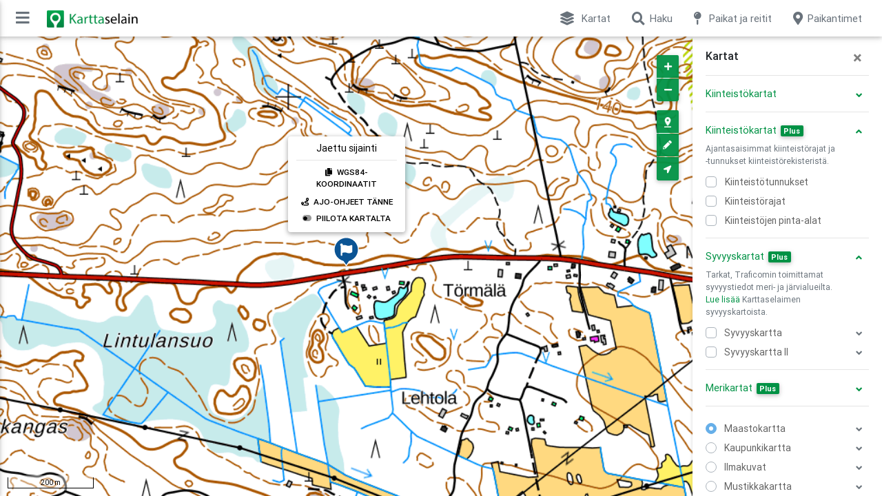

--- FILE ---
content_type: text/html; charset=utf-8
request_url: https://app.karttaselain.fi/map/i21pg0qQoQv2jY5
body_size: 20035
content:




<!DOCTYPE html>
<html lang="en">
<head>
    <meta charset="utf-8">
    <meta http-equiv="X-UA-Compatible" content="IE=edge">
    <meta name="viewport"
          content="width=device-width, initial-scale=1, maximum-scale=1.0, user-scalable=0, shrink-to-fit=no">

    <meta property="og:image" content="https://app.karttaselain.fi/static-files/mainsite/images/logo_app_square.a46506b4c85f.png" />

    

    <!-- The above 3 meta tags *must* come first in the head; any other head content must come *after* these tags -->
    <title>Karttaselain Web</title>

    <!-- Font Awesome -->
    <link rel="stylesheet" href="/static-files/mainsite/libs/fontawesome/css/all.b6b02cb89e97.css">

    
    

    <!-- Bootstrap core CSS -->
    <link href="/static-files/mainsite/libs/mdb/css/bootstrap.min.f411c136e2bb.css" rel="stylesheet">

    <!-- Material Design Bootstrap -->
    <link href="/static-files/mainsite/libs/mdb/css/mdb.min.87e69487d3c6.css" rel="stylesheet">

    <!-- HTML5 shim and Respond.js for IE8 support of HTML5 elements and media queries -->
    <!-- WARNING: Respond.js doesn't work if you view the page via file:// -->
    <!--[if lt IE 9]>
    <script src="/static-files/mainsite/libs/html5shiv/html5shiv.min.c19320b66a15.js"></script>
    <script src="/static-files/mainsite/libs/respond/respond.min.9cccbcd9bc6a.js"></script>
    <![endif]-->

    <!-- Pointer events polyfill for old browsers, see https://caniuse.com/#feat=pointer -->
    <script src="/static-files/mainsite/libs/elm-pep/1.0.6/elm-pep.7061e0bdb30e.js"></script>

    <link rel="apple-touch-icon" href="/apple-touch-icon-precomposed.png">
    <link rel="icon" type="image/png" href="/favicon.png">
    <link rel="shortcut icon" href="/favicon.ico"/>
    
    <meta name="description"
          content="Tarkimmat maastokartat, merikartat sekä kattavimmat paikkatietoaineistot kännykässä ja verkossa.">

    <meta property="og:title"
          content="Jaettu sijainti - Karttaselain Web"/>

    <link href="https://fonts.googleapis.com/icon?family=Material+Icons" rel="stylesheet">

    <script src="/static-files/mainsite/libs/proj4js/2.5.0/proj4.d679f3b9a0da.js"></script>

    <!-- Openlayers -->
    <link rel="stylesheet" href="/static-files/mainsite/libs/openlayers/v6.14.1-dist/ol.2f2c01248bf3.css" type="text/css">
    <script src="/static-files/mainsite/libs/openlayers/v6.14.1-dist/ol.f5cc98582741.js"></script>

    <script src="https://s3.eu-central-1.amazonaws.com/karttaselain-web-4ee7ba27-e95e-44e8-9862-3b11e5241a7d/resources/ag-grid-community/dist/ag-grid-community.min.noStyle.js"></script>
    <link rel="stylesheet"
          href="https://s3.eu-central-1.amazonaws.com/karttaselain-web-4ee7ba27-e95e-44e8-9862-3b11e5241a7d/resources/ag-grid-community/dist/styles/ag-grid.css"/>
    <link rel="stylesheet"
          href="https://s3.eu-central-1.amazonaws.com/karttaselain-web-4ee7ba27-e95e-44e8-9862-3b11e5241a7d/resources/ag-grid-community/dist/styles/ag-theme-balham.css"/>

    <!-- Tagify https://github.com/yairEO/tagify -->
    <link rel="stylesheet" href="/static-files/mainsite/libs/tagify/tagify.2e16564ec6ce.css">

    <link href="/static-files/css/map.189c3c4de8e9.css" rel="stylesheet" type="text/css" media="all" />

</head>

<body class="hidden-sn karttaselain-skin">

<!--Double navigation-->
<header>
    <!-- Sidebar navigation -->
    <div id="side-nav-main" class="side-nav mdb-sidenav">
        <ul class="custom-scrollbar list-unstyled"
            style="overflow-y: auto; -webkit-overflow-scrolling: touch; min-height:100vh; padding-bottom: 75px;">
            <li>
                <div style="margin: 1.15rem; float: left;">
                    <img src="/static-files/mainsite/images/logo_app.3b0628c92361.png" alt="Karttaselain" style="height: 25px;">
                </div>
                <button style="margin: 1.15rem;" type="button" class="drawer-close-button close" aria-label="Close">
                    <span aria-hidden="true">&times;</span>
                </button>
            </li>

            <!-- Side navigation links -->
            <li style="clear: both;">
                <ul class="collapsible collapsible-accordion" style="padding-top: 5px;">
                    
                        <div style="padding-bottom: 15px; width: 100%; padding-left: 14px; padding-right: 28px;">
                            <a style="padding-left: 0; padding-right: 0;" href="/login">
                                <button style="width: 100%; box-sizing: border-box;" type="button"
                                        class="btn btn-primary btn-sm"><i style="color: white;"
                                                                          class="fas fa-sign-in-alt mr-1"></i> Kirjaudu
                                    sisään
                                </button>
                            </a>
                        </div>
                    
                    <hr/>
                    <li><a href="/" class="collapsible-header"><i
                            style="margin-left: 1px;" class="fas fa-map"></i> <span style="margin-left: -3px">Karttaselain Web</span></a>
                    </li>
                    <li><a href="/metsavara" class="collapsible-header"><i
                            style="margin-left: 2px;" class="fas fa-tree"></i> <span style="margin-left: 2px">Metsävaratiedot</span></a>
                    </li>
                    
                    <li><a href="/buy" class="collapsible-header"><i
                            class="fas fa-shopping-cart"></i> Osta tilaus</a></li>
                    
                    
                    <hr/>
                    <li><a href="mailto:hk4ftq4s@karttaselain-087c6fbe5141.intercom-mail.com" class="collapsible-header menu-support"><i
                            class="fas fa-comment"></i>
                        <span style="margin-left: 2px;">Apu ja ohjeet</span></a></li>
                    <li><a href="https://www.karttaselain.fi" class="collapsible-header"><i
                            class="fas fa-external-link"></i> Karttaselain.fi</a></li>
                    
                </ul>
            </li>
            <!--/. Side navigation links -->
        </ul>
        <div class="sidenav-bg mask-strong"></div>
    </div>
    <!--/. Sidebar navigation -->
    <!-- Navbar -->
    <div class="navbar-container fixed-top">
        <nav class="navbar navbar-toggleable-md navbar-expand-lg scrolling-navbar double-nav">
            <!-- SideNav slide-out button -->
            <div class="float-left">
                <a data-activates="side-nav-main" href="#" class="button-collapse"><i class="fa fa-bars"></i></a>
            </div>
            <!-- Breadcrumb-->
            <div class="mr-auto">
                <a style="margin-left: 25px;" href="/"><img style="height: 25px;" class="ks-logo"
                                                            src="/static-files/mainsite/images/logo_app.3b0628c92361.png"
                                                            alt="Karttaselain"></a>
            </div>
            <ul class="nav navbar-nav nav-flex-icons ml-auto">
                
    <li title="Kartat" class="nav-item">
        <a class="menu-layers nav-link web-app-menu-item"><i style="font-size: 20px;"
                                                   class="fas fa-layer-group"></i><b class="ml-2 d-none d-md-block">Kartat</b></a>
    </li>
    <li title="Haku" class="nav-item ml-2">
        <a class="menu-search nav-link web-app-menu-item"><i style="font-size: 19px;"
                                                   class="fas fa-search"></i><b class="ml-1 d-none d-md-block">Haku</b></a>
    </li>
    <li title="Paikat ja reitit" class="nav-item ml-2 d-none d-sm-block">
        <a class="menu-annotations nav-link web-app-menu-item"><i style="font-size: 19px;"
                                                   class="fas fa-map-pin"></i><b class="ml-2 d-none d-md-block">Paikat ja reitit</b></a>
    </li>
    <li title="Paikantimet" class="nav-item ml-2 d-none d-sm-block">
        <a class="menu-trackers nav-link web-app-menu-item"><i style="font-size: 19px;"
                                                   class="fas fa-map-marker-alt"></i><b class="ml-1 d-none d-md-block">Paikantimet</b></a>
    </li>
    <li class="nav-item d-sm-none" style="margin-left: 16px;">
        <a data-toggle="dropdown"
           id="menu-options"
           aria-haspopup="true"
           aria-expanded="false" style="padding: 2px 10px;" class="nav-link dropdown-toggle"><i
                style="font-size: 28px;"
                class="menu-options fal fa-ellipsis-v"></i></a>

        <div style="margin-top: -10px; margin-right: 25px;" class="dropdown-menu dropdown-menu-right"
             aria-labelledby="menu-options">
            <a style="margin-left: 2px;" class="d-block d-sm-none dropdown-item menu-annotations"
               href="#"><i
                    class="fas fa-map-pin mr-2"></i> <span style="padding-left: 2px;">Paikat ja reitit</span></a>
            <a style="margin-left: 0px;" class="d-block d-sm-none dropdown-item menu-trackers"
               href="#"><i
                    class="fas fa-map-marker-alt mr-2"></i> Paikantimet</a>
        </div>
    </li>

            </ul>
        </nav>
        <!-- /.Navbar -->
        <div style="display: none;" class="info-bar">
            <div class="info-bar-cell" style="justify-content: flex-start; flex-grow: 1; min-width: 20px;"></div>
            <div class="info-bar-cell"
                 style="justify-content: center; text-align: center; flex-grow: 8; font-size: 15px; font-weight: 500;">
                <div style="display: table;" class="pl-3 pr-4">
                    <div style="display: table-row;">
                        <div style="display: table-cell; vertical-align: middle;"><i
                                class="fas fa-info-circle mr-3"></i></div>
                        <div style="display: table-cell; vertical-align: middle;"><span class="info-bar-content"></span>
                        </div>
                    </div>
                </div>
            </div>
            <div class="info-bar-cell"
                 style="justify-content: flex-end; flex-grow: 1; font-size: 24px; padding-right: 33px;">
                <span style="cursor: pointer;" class="info-bar-dismiss">&times;</span>
            </div>
        </div>
    </div>
</header>
<!--/.Double navigation-->

<!--Main Layout-->
<main class="main-content-area">
    
    <div id="map" class="map">
        <div id="annotation-create-icon"><img src="/static-files/myservice/images/map/new_annotation_marker.5c126cefd589.png"
                                              style="width: 80px;" draggable="false"></div>
    </div>

    <!-- Location failed modal -->
    <div class="modal" id="locationFailedModal" tabindex="-1" role="dialog" aria-labelledby="locationFailedModalLabel"
         aria-hidden="true">
        <div class="modal-dialog" role="document">
            <div class="modal-content">
                <div class="modal-header">
                    <h5 class="modal-title" id="locationFailedModalLabel">Sijainnin paikannus epäonnistui</h5>
                    <button type="button" class="close" data-dismiss="modal" aria-label="Close">
                        <span aria-hidden="true">&times;</span>
                    </button>
                </div>
                <div class="modal-body">
                    <p>Sijainnin paikannus epäonnistui. Tarkistathan mahdolliset selaimen antamat virheilmoitukset sekä
                        paikannusluvan Karttaselaimen Web -sovellukselle. Ohjeet paikannusluvan tarkastamiseen
                        löydät <a href="https://help.karttaselain.fi/fi/articles/721010-sijainti-ei-paikannu-tai-on-epatarkka#h_4627150157" target="_blank">ohjekeskuksestamme</a>.</p>
                </div>
                <div class="modal-footer">
                    <button type="button" class="btn btn-outline-primary" data-dismiss="modal">Sulje</button>
                </div>
            </div>
        </div>
    </div>
    <!-- Location failed modal -->

    <!-- Annotation info modal -->
    <div class="modal" id="annotationInfoModal" tabindex="-1" role="dialog" aria-labelledby="annotationInfoModalLabel"
         aria-hidden="true">
        <div class="modal-dialog modal-lg" role="document">
            <div class="modal-content">
                <div class="modal-header">
                    <strong><h5 class="modal-title" id="annotationInfoModalLabel">Kohteen tiedot</h5></strong>
                    <i title="Poista kohde" id="delete-annotation-button" class="fas fa-trash stand-info-menu"></i>
                    <button type="button" class="close" data-dismiss="modal" aria-label="Close">
                        <span aria-hidden="true">&times;</span>
                    </button>
                </div>
                <div class="modal-body pb-5">
                    <div style="margin-left: 3px; font-size: 0.8rem; font-weight: 400; margin-top: -7px; margin-bottom: 5px;">
                        <a style="display: block;" href="#" class="add-route-point-to-annotation-button"><i style="margin-left: 2px; margin-right: 15px;"
                                                                  class="far fa-plus"></i>
                            <span class="add-route-point-to-annotation-button-label">Lisää reittipiste</span></a>
                        <a style="display: block;" href="#" class="show-on-map-button"><i style="margin-right: 12px;"
                                                                  class="fad fa-toggle-off show-on-map-button-icon"></i>
                            <span class="show-on-map-button-label">Näytä kartalla</span></a>
                    </div>
                    <div class="row">
                        <div class="col-sm">
                            <table class="stand-info-table">
                                <tr>
                                    <td>
                                        <span>Nimi</span>
                                        <div class="md-form mt-1 mb-3">
                                            <input style="width: 100%;" type="text"
                                                   class="form-control annotationName">
                                        </div>
                                        <div class="mt-2 annotationDateCreatedSection">Luontiaika</div>
                                        <div class="mt-1 annotationDateCreatedSection">
                                            <strong>
                                                <span class="annotationDateCreated"></span>
                                            </strong>
                                        </div>
                                        <div class="mt-2">
                                            <span style="vertical-align: middle; float: left; line-height: 30px;">Avainsanat</span>
                                            <i style="cursor:pointer; line-height: 30px; vertical-align: middle; float: right;"
                                               class="annotation-keywords-select-list material-icons md-18">playlist_add</i>
                                            <div style="clear: both;"></div>
                                        </div>
                                        <div class="md-form mt-1">
                                            <input class="annotationKeywords">
                                        </div>
                                    </td>
                                </tr>
                            </table>
                        </div>
                        <div class="col-sm">
                            <table class="stand-info-table">
                                <tr>
                                    <td>
                                        <div>WGS84-koordinaatit</div>
                                        <div class="mt-1">
                                            <strong>
                                                <span style="float: left;">Leveysaste (latitudi)</span> <span
                                                    class="annotationLat" style="float: right;"></span>
                                                <div style="clear: both;"></div>
                                                <span style="float: left;">Pituusaste (longitudi)</span> <span
                                                    class="annotationLon" style="float: right;"></span>
                                                <div style="clear: both;"></div>
                                            </strong>
                                        </div>
                                    </td>
                                </tr>
                                <tr>
                                    <td>
                                        <div class="mt-2">WGS84-koordinaatit (112-muoto)</div>
                                        <div class="mt-1">
                                            <strong>
                                                <span style="float: left;">Leveysaste (latitudi)</span> <span
                                                    class="annotationLatWgs84Minutes" style="float: right;"></span>
                                                <div style="clear: both;"></div>
                                                <span style="float: left;">Pituusaste (longitudi)</span> <span
                                                    class="annotationLonWgs84Minutes" style="float: right;"></span>
                                                <div style="clear: both;"></div>
                                            </strong>
                                        </div>
                                    </td>
                                </tr>
                                <tr class="etrs-coordinates-area">
                                    <td>
                                        <div class="mt-2">ETRS-TM35FIN-koordinaatit</div>
                                        <div class="mt-1">
                                            <strong>
                                                <span style="float: left;">Pohjoinen leveys (N)</span> <span
                                                    class="annotationLatEtrs" style="float: right;"></span>
                                                <div style="clear: both;"></div>
                                                <span style="float: left;">Itäinen pituus (E)</span> <span
                                                    class="annotationLonEtrs" style="float: right;"></span>
                                                <div style="clear: both;"></div>
                                            </strong>
                                        </div>
                                    </td>
                                </tr>
                                <tr class="routeInfoSection">
                                    <td>
                                        <div class="mt-2">Reitin tiedot</div>
                                        <div class="mt-1">

                                            <div class="routeDetailsLoadingProgress"
                                                 style="padding-top: 25px; height: 120px; width: 100%; text-align: center">
                                                <div class="preloader-wrapper xxs active">
                                                    <div class="spinner-layer spinner-annotations-load">
                                                        <div class="circle-clipper left">
                                                            <div class="circle"></div>
                                                        </div>
                                                        <div class="gap-patch">
                                                            <div class="circle"></div>
                                                        </div>
                                                        <div class="circle-clipper right">
                                                            <div class="circle"></div>
                                                        </div>
                                                    </div>
                                                </div>
                                                <div style="font-size: 0.8rem;">
                                                    Ladataan...
                                                </div>
                                            </div>

                                            <strong class="routeDetails">
                                                <span style="float: left;">Keskinopeus</span> <span
                                                    class="routeAverageSpeed" style="float: right;"></span>
                                                <div style="clear: both;"></div>
                                                <span style="float: left;">Pituus</span> <span class="routeLength"
                                                                                               style="float: right;"></span>
                                                <div style="clear: both;"></div>
                                                <span style="float: left;">Aloitusaika</span> <span
                                                    class="routeStartTime" style="float: right;"></span>
                                                <div style="clear: both;"></div>
                                                <span style="float: left;">Kesto</span> <span class="routeDuration"
                                                                                              style="float: right;"></span>
                                                <div style="clear: both;"></div>
                                                <span style="float: left;">Pinta-ala</span> <i
                                                    style="color: #000; cursor: pointer;"
                                                    class="area-info-icon ml-1 far fa-info-circle"></i> <span
                                                    class="route-area-enable text-primary" style="float: right;">Ota käyttöön</span><span
                                                    class="routeArea"
                                                    style="float: right;"></span>
                                                <div style="clear: both;"></div>
                                            </strong>
                                        </div>
                                    </td>
                                </tr>
                            </table>
                        </div>
                    </div>

                </div>
                <div class="modal-footer">
                    <button type="button" class="btn btn-outline-primary btn-sm" data-dismiss="modal">Sulje</button>
                    <button id="saveAnnotationButton" type="button" class="btn btn-primary btn-sm">Tallenna</button>
                </div>
            </div>
        </div>
    </div>
    <!-- Annotation info modal -->

    <!-- Tracker info modal -->
    <div class="modal" id="trackerInfoModal" role="dialog" aria-labelledby="trackerInfoModalLabel"
         aria-hidden="true">
        <div class="modal-dialog" role="document">
            <div class="modal-content">
                <div class="modal-header">
                    <strong><h5 class="modal-title" id="trackerInfoModalLabel">Paikantimen tiedot</h5></strong>
                    <i title="Poista paikannin" id="delete-tracker-button" class="fas fa-trash stand-info-menu"></i>
                    <button type="button" class="close" data-dismiss="modal" aria-label="Close">
                        <span aria-hidden="true">&times;</span>
                    </button>
                </div>
                <div class="modal-body pb-5">
                    <div style="margin-left: 3px; font-size: 0.8rem; font-weight: 400; margin-top: -7px; margin-bottom: 5px;">
                        <div style="margin-bottom: 3px;">
                            <a href="#"><span class="add-route-point-to-tracker"><i style="margin-right: 17px;"
                                                                            class="far fa-plus"></i> Lisää reittipiste</span></a>
                        </div>
                        
                        <div>
                            <a href="#" class="show-on-map-button"><i style="margin-right: 12px;"
                                                                      class="fad fa-toggle-off show-on-map-button-icon"></i>
                                <span class="show-on-map-button-label">Näytä kartalla</span></a>
                        </div>
                        <div style="margin-top: 3px;">
                            <a href="#" class="start-recording-tracker-route"><i
                                    style="margin-right: 16px; font-size: 80%; vertical-align: top; padding-top: 5px; opacity: 0.72;"
                                    class="fas fa-circle"></i> <span class="start-recording-tracker-route-label">Aloita reitin tallennus</span></a>
                        </div>
                        <div style="margin-top: 3px;">
                            <a href="#"><span class="setup-live-tracking"><img style="height: 11px; margin-right: 5px;"
                                                                               src="/static-files/myservice/images/map/live_tracking_outline_green.5d50de14e47b.png"/> Live-paikannus</span></a>
                        </div>
                        <div style="margin-top: 3px;">
                            <a class="set-battery-saving-mode" href="#"><img style="height: 11px; margin-right: 12px;"
                                                                             src="/static-files/myservice/images/map/battery_saving_mode_green.18178e6eeb19.png"/><span
                                    class="set-battery-saving-mode-label">Kytke virransäästötila</span></a>
                        </div>
                        <p class="addTrackerIntro">Tässä näkymässä voit lisätä palveluun uuden seurattavan paikantimen.
                            Listan yhteensopivista paikantimista löydät <a href="/supported-trackers" target="_blank">täältä</a>.
                            Paikantimen voit hankkia kätevästi <a target="_blank" href="https://store.karttaselain.fi/">paikanninkaupastamme</a>.
                        </p>
                    </div>
                    <div class="row">
                        <div class="col-sm">
                            <table class="stand-info-table">
                                <tr>
                                    <td>
                                        <div class="row">
                                            <div class="trackerNameContainer col-8">
                                                <span>Nimi</span>
                                                <div class="md-form mt-1 mb-3">
                                                    <input style="width: 100%;" type="text"
                                                           class="form-control trackerName">
                                                    <div class="invalid-feedback trackerNameValidationText">
                                                        Sinun on annettava paikantimen nimi.
                                                    </div>
                                                </div>
                                            </div>
                                            <div class="trackerColorSection col-4">
                                                <span>Väri</span>
                                                <div class="md-form mt-1 mb-3">
                                                    <a href="#" class="trackerColorPickerNoColor"
                                                       style="font-size: 0.8rem; font-weight: 400;">Valitse väri</a>
                                                    <div style="height: 2em; margin-top: -10px; display: inline-block;"
                                                         class="trackerColorPickerHasColorContainer">
                                                        <input style="display: none;"
                                                               class="trackerColorPickerHasColor"/>
                                                        <span class="trackerRemoveColor"
                                                              style="cursor: pointer; display: inline-block; font-size: 1.4em; padding-top: 5px; margin-left: 4px;"
                                                              class="text-muted">×</span>
                                                    </div>
                                                </div>
                                            </div>
                                        </div>
                                        <div class="trackerDeviceIdSection">
                                            <span>Laitetunniste</span>
                                            <div class="md-form mt-1 mb-3">
                                                <input required style="width: 100%;" type="text"
                                                       class="form-control trackerDeviceId">
                                                <div class="invalid-feedback trackerDeviceIdValidationText">
                                                    Sinun on annettava laitetunniste.
                                                </div>
                                                <small class="form-text text-muted">Tyypillisesti paikanninlaitteen
                                                    IMEI-koodi. Katso tarkemmat tiedot <a target="_blank"
                                                                                          href="https://help.karttaselain.fi/fi/articles/3195878-paikantimen-lisaamisessa-kaytettava-laitetunniste">ohjekeskuksesta</a>.</small>
                                            </div>
                                        </div>
                                        <div class="trackingIntervalSection">
                                            <span>Paikannustiheys</span>
                                            <div class="md-form mt-1 mb-3">
                                                <input style="width: 100%;" type="text"
                                                       class="form-control trackingInterval">
                                                <div class="invalid-feedback trackingIntervalValidationText">
                                                    Sinun on annettava paikannustiheys.
                                                </div>
                                                <small class="trackingIntervalHint form-text text-muted"></small>
                                            </div>
                                        </div>
                                    </td>
                                </tr>
                            </table>
                        </div>
                    </div>

                </div>
                <div class="modal-footer">
                    <button type="button" class="btn btn-outline-primary btn-sm" data-dismiss="modal">Sulje</button>
                    <button id="saveTrackerButton" type="button" class="btn btn-primary btn-sm">Tallenna</button>
                </div>
            </div>
        </div>
    </div>
    <!-- Tracker info modal -->

    <!-- Setup live tracking modal -->
    <div class="modal" id="setupLiveTrackingModal" tabindex="-1" role="dialog"
         aria-labelledby="setupLiveTrackingModalLabel"
         aria-hidden="true">
        <div class="modal-dialog modal-sm" role="document">
            <div class="modal-content">
                <div class="modal-header">
                    <h5 class="modal-title" id="setupLiveTrackingModalLabel">Live-paikannuksen kesto</h5>
                    <button type="button" class="close" data-dismiss="modal" aria-label="Close">
                        <span aria-hidden="true">&times;</span>
                    </button>
                </div>
                <div style="font-size: 90%;" class="modal-body">
                    <p class="text-muted">Live-paikannuksen aikana paikannin päivittää sijaintia muutaman sekunnin
                        välein.</p>

                    <div class="live-tracking-list-group">
                        <a href="#" data-live-tracking-duration="stop" class="list-group-item list-group-item-action">Poista
                            käytöstä</a>
                        <a href="#" data-live-tracking-duration="5" class="list-group-item list-group-item-action">5
                            minuuttia</a>
                        <a href="#" data-live-tracking-duration="15" class="list-group-item list-group-item-action">15
                            minuuttia</a>
                        <a href="#" data-live-tracking-duration="30" class="list-group-item list-group-item-action">30
                            minuuttia</a>
                        <a href="#" data-live-tracking-duration="60" class="list-group-item list-group-item-action">60
                            minuuttia</a>
                        <a href="#" data-live-tracking-duration="0" class="list-group-item list-group-item-action">Toistaiseksi</a>
                    </div>
                </div>
                <div class="modal-footer">
                    <button id="discardUnsavedChangesButton" type="button" class="btn btn-outline-primary btn-sm"
                            data-dismiss="modal">Takaisin
                    </button>
                </div>
            </div>
        </div>
    </div>
    <!-- Setup live tracking modal -->

    <!-- Confirm discard unsaved changes modal -->
    <div class="modal" id="discardUnsavedChangesModal" tabindex="-1" role="dialog"
         aria-labelledby="discardUnsavedChangesModalLabel"
         aria-hidden="true">
        <div class="modal-dialog" role="document">
            <div class="modal-content">
                <div class="modal-header">
                    <h5 class="modal-title" id="discardUnsavedChangesModalLabel">Poistu tallentamatta?</h5>
                    <button type="button" class="close" data-dismiss="modal" aria-label="Close">
                        <span aria-hidden="true">&times;</span>
                    </button>
                </div>
                <div class="modal-body">
                    <p>Sinulla on tallentamattomia muutoksia. Poistutaanko tallentamatta?</p>
                </div>
                <div class="modal-footer">
                    <button id="discardUnsavedChangesButton" type="button" class="btn btn-outline-primary btn-sm"
                            data-dismiss="modal">Kyllä
                    </button>
                    <button type="button" class="btn btn-primary btn-sm" data-dismiss="modal">Älä poistu</button>
                </div>
            </div>
        </div>
    </div>
    <!-- Confirm discard annotation changes modal -->

    <!-- Share location modal -->
    <div class="modal" id="shareLocationModal" tabindex="-1" role="dialog"
         aria-labelledby="shareLocationModalLabel"
         aria-hidden="true">
        <div class="modal-dialog" role="document">
            <div class="modal-content">
                <div class="modal-header">
                    <h5 class="modal-title" id="shareLocationModalLabel">Jaa sijainti</h5>
                    <button type="button" class="close" data-dismiss="modal" aria-label="Close">
                        <span aria-hidden="true">&times;</span>
                    </button>
                </div>
                <div class="modal-body">
                    <p>Tässä jaettava karttalinkki valittuun sijaintiin.</p>
                    <p>Linkin avaamiseen ei tarvita kirjautumista tai sovelluksen asentamista.</p>
                    <div class="md-form mt-1 mb-3">
                        <input readonly disabled="disabled" placeholder="Linkkiä muodostetaan..." required
                               style="font-size: 0.9rem; width: 100%;"
                               type="text"
                               class="form-control shareLink">
                        <div class="invalid-feedback shareLinkCreateError">
                            Virhe muodostettaessa linkkiä, ole hyvä ja yritä uudelleen.
                        </div>
                    </div>
                    <button id="copyShareLinkButton" type="button" class="btn btn-primary btn-sm"><i
                            class="fas fa-copy mr-1"></i> Kopioi
                    </button>
                    <button id="openShareLinkButton" type="button" class="btn btn-outline-primary btn-sm"><i
                            class="fas fa-external-link mr-1"></i> Avaa
                    </button>
                </div>
            </div>
        </div>
    </div>
    <!-- Share location modal -->

    <!-- Open shared location in app modal -->
    <div class="modal" id="openSharedLocationNavigationModal" tabindex="-1" role="dialog"
         aria-labelledby="openSharedLocationNavigationModalLabel"
         aria-hidden="true">
        <div class="modal-dialog" role="document">
            <div class="modal-content">
                <div class="modal-header">
                    <h5 class="modal-title" id="openSharedLocationNavigationModalLabel">Ajo-ohjeet</h5>
                    <button type="button" class="close" data-dismiss="modal" aria-label="Close">
                        <span aria-hidden="true">&times;</span>
                    </button>
                </div>
                <div class="modal-body">
                    <p><strong>Valitse sovellus ajo-ohjeiden avaamista varten.</strong></p>
                    <div class="btn-group-vertical" style="width: 100%;">
                        <button id="open-shared-location-navigation-apple-maps-button" type="button" class="btn btn-outline-primary open-shared-location-navigation-button">Apple Kartat</button>
                        <button id="open-shared-location-navigation-google-maps-button" type="button" class="btn btn-outline-primary open-shared-location-navigation-button">Google Maps</button>
                    </div>
                </div>
            </div>
        </div>
    </div>
    <!-- Open shared location in app modal -->

    <!-- Generic message modal -->
    <div class="modal" id="genericMessageModal" tabindex="-1" role="dialog"
         aria-labelledby="genericMessageModalLabel"
         aria-hidden="true">
        <div class="modal-dialog" role="document">
            <div class="modal-content">
                <div class="modal-header">
                    <h5 class="modal-title" id="genericMessageModalLabel"></h5>
                    <button type="button" class="close" data-dismiss="modal" aria-label="Close">
                        <span aria-hidden="true">&times;</span>
                    </button>
                </div>
                <div class="modal-body">
                    <p class="modal-message"></p>
                </div>
                <div class="modal-footer">
                    <button id="closeButton" type="button" class="btn btn-outline-primary btn-sm"
                            data-dismiss="modal">
                    </button>
                </div>
            </div>
        </div>
    </div>
    <!-- Generic message modal -->

    <!-- Generic yes/no message modal -->
    <div class="modal" id="genericYesNoMessageModal" tabindex="-1" role="dialog"
         aria-labelledby="genericYesNoMessageModalLabel"
         aria-hidden="true">
        <div class="modal-dialog" role="document">
            <div class="modal-content">
                <div class="modal-header">
                    <h5 class="modal-title" id="genericYesNoMessageModalLabel"></h5>
                    <button type="button" class="close" data-dismiss="modal" aria-label="Close">
                        <span aria-hidden="true">&times;</span>
                    </button>
                </div>
                <div class="modal-body">
                    <p class="modal-message"></p>
                </div>
                <div class="modal-footer">
                    <button id="noButton" type="button" class="btn btn-outline-primary btn-sm"
                            data-dismiss="modal">Ei
                    </button>
                    <button id="yesButton" type="button" class="btn btn-primary btn-sm" data-dismiss="modal">Kyllä
                    </button>
                </div>
            </div>
        </div>
    </div>
    <!-- Generic yes/no message modal -->

    <!-- Generic no/yes (no is primary) message modal -->
    <div class="modal" id="genericNoYesMessageModal" tabindex="-1" role="dialog"
         aria-labelledby="genericNoYesMessageModalLabel"
         aria-hidden="true">
        <div class="modal-dialog" role="document">
            <div class="modal-content">
                <div class="modal-header">
                    <h5 class="modal-title" id="genericNoYesMessageModalLabel"></h5>
                    <button type="button" class="close" data-dismiss="modal" aria-label="Close">
                        <span aria-hidden="true">&times;</span>
                    </button>
                </div>
                <div class="modal-body">
                    <p class="modal-message"></p>
                </div>
                <div class="modal-footer">
                    <button id="yesButton" type="button" class="btn btn-outline-primary btn-sm"
                            data-dismiss="modal">Kyllä
                    </button>
                    <button id="noButton" type="button" class="btn btn-primary btn-sm" data-dismiss="modal">Ei</button>
                </div>
            </div>
        </div>
    </div>
    <!-- Generic no/yes (no is primary) message modal -->

    <!-- Overwrite with remote annotation changes modal -->
    <div class="modal" id="overwriteWithRemoteChangesModal" tabindex="-1" role="dialog"
         aria-labelledby="overwriteWithRemoteChangesModalLabel"
         aria-hidden="true">
        <div class="modal-dialog" role="document">
            <div class="modal-content">
                <div class="modal-header">
                    <h5 class="modal-title" id="overwriteWithRemoteChangesModalLabel">Kohteen tiedot ovat
                        päivittyneet</h5>
                    <button type="button" class="close" data-dismiss="modal" aria-label="Close">
                        <span aria-hidden="true">&times;</span>
                    </button>
                </div>
                <div class="modal-body">
                    <p>Kohteen tietoja on päivitetty palvelussa. Korvataanko tiedot päivitetyillä tiedoilla?</p>
                </div>
                <div class="modal-footer">
                    <button type="button" class="btn btn-outline-primary btn-sm"
                            data-dismiss="modal">Älä korvaa
                    </button>
                    <button id="overwriteWithRemoteAnnotationChanges" type="button" class="btn btn-primary btn-sm"
                            data-dismiss="modal">Kyllä
                    </button>
                </div>
            </div>
        </div>
    </div>
    <!-- Overwrite with remote annotation changes modal -->

    <!-- Confirm delete annotation modal -->
    <div class="modal" id="confirmDeleteAnnotationModal" tabindex="-1" role="dialog"
         aria-labelledby="confirmDeleteAnnotationModalLabel"
         aria-hidden="true">
        <div class="modal-dialog" role="document">
            <div class="modal-content">
                <div class="modal-header">
                    <h5 class="modal-title" id="confirmDeleteAnnotationModalLabel">Poistetaanko kohde?</h5>
                    <button type="button" class="close" data-dismiss="modal" aria-label="Close">
                        <span aria-hidden="true">&times;</span>
                    </button>
                </div>
                <div class="modal-body">
                    <p>Haluatko varmasti poistaa kohteen <strong id="deleteAnnotationName"></strong>?</p>
                </div>
                <div class="modal-footer">
                    <button id="confirmDeleteAnnotationButton" type="button" class="btn btn-outline-primary btn-sm"
                            data-dismiss="modal">Kyllä
                    </button>
                    <button type="button" class="btn btn-primary btn-sm" data-dismiss="modal">Ei</button>
                </div>
            </div>
        </div>
    </div>
    <!-- Confirm delete annotation modal -->

    <!-- Confirm delete tracker modal -->
    <div class="modal" id="confirmDeleteTrackerModal" tabindex="-1" role="dialog"
         aria-labelledby="confirmDeleteTrackerModalLabel"
         aria-hidden="true">
        <div class="modal-dialog" role="document">
            <div class="modal-content">
                <div class="modal-header">
                    <h5 class="modal-title" id="confirmDeleteTrackerModalLabel">Poistetaanko paikannin?</h5>
                    <button type="button" class="close" data-dismiss="modal" aria-label="Close">
                        <span aria-hidden="true">&times;</span>
                    </button>
                </div>
                <div class="modal-body">
                    <p>Haluatko varmasti poistaa paikantimen <strong id="deleteTrackerName"></strong>?</p>
                </div>
                <div class="modal-footer">
                    <button id="confirmDeleteTrackerButton" type="button" class="btn btn-outline-primary btn-sm"
                            data-dismiss="modal">Kyllä
                    </button>
                    <button type="button" class="btn btn-primary btn-sm" data-dismiss="modal">Ei</button>
                </div>
            </div>
        </div>
    </div>
    <!-- Confirm delete tracker modal -->

    <!-- Area info modal -->
    <div class="modal" id="areaInfoModal" tabindex="-1" role="dialog" aria-labelledby="areaInfoModalLabel"
         aria-hidden="true">
        <div class="modal-dialog" role="document">
            <div class="modal-content">
                <div class="modal-header">
                    <h5 class="modal-title" id="areaInfoModalLabel">Pinta-alan laskenta</h5>
                    <button type="button" class="close" data-dismiss="modal" aria-label="Close">
                        <span aria-hidden="true">&times;</span>
                    </button>
                </div>
                <div class="modal-body">
                    <p>Pinta-alan mittaamiseksi reitin ensimmäinen ja viimeinen piste yhdistetään automaattisesti. Jotta
                        pinta-ala voidaan laskea oikein, tulee kuljetun reitin sisälle jäädä vain yksi suljettu alue.
                        <span id="area-calculation-gkn">Karttaselain määrittää pinta-alan julkisen hallinnon suosituksen JHS 197 mukaisesti käyttäen
                            ETRS-GKn -tasokoordinaatistoa.</span></p>
                </div>
                <div class="modal-footer">
                    <button type="button" class="btn btn-outline-primary" data-dismiss="modal">Sulje</button>
                </div>
            </div>
        </div>
    </div>
    <!-- Area info modal -->

    <!-- Subscription expired modal -->
    <div class="modal" id="subscriptionExpiredModal" tabindex="-1" role="dialog"
         aria-labelledby="subscriptionExpiredModalLabel"
         aria-hidden="true">
        <div class="modal-dialog" role="document">
            <div class="modal-content">
                <div class="modal-header">
                    <h5 class="modal-title" id="subscriptionExpiredModalLabel"></h5>
                    <button type="button" class="close" data-dismiss="modal" aria-label="Close">
                        <span aria-hidden="true">&times;</span>
                    </button>
                </div>
                <div class="modal-body">
                    <div class="subscription-expired-info-area"></div>
                    <div class="subscription-expired-plus-features">
                        <ul class="fa-ul text-primary">
                            <li><span class="fa-li"><i class="fas fa-check"></i></span>Syvyys- ja merikartat
                            </li>
                            <li><span class="fa-li"><i class="fas fa-check"></i></span>Reitin piirto ja pinta-alan mittaus
                            </li>
                            <li><span class="fa-li"><i class="fas fa-check"></i></span>Paikkamerkkien ja reittien tallennus tilille ja synkronointi laitteiden välillä
                            </li>
                            <li><span class="fa-li"><i class="fas fa-check"></i></span>Ajantasaisimmat kiinteistötiedot, pinta-alat ja kiinteistöjen haku
                            </li>
                            <li><span class="fa-li"><i class="fas fa-check"></i></span>Ulkoisten GPS-paikantimien seuranta
                            </li>
                            <li><span class="fa-li"><i class="fas fa-check"></i></span>Karttojen lataus offline-käyttöön *</li>
                            <li><span class="fa-li"><i class="fas fa-check"></i></span>Ajantasainen vektorimuotoinen kiinteistökartta ja rajamerkit *</li>
                            <li><span class="fa-li"><i class="fas fa-check"></i></span>Reitin seuranta *</li>
                            <li><span class="fa-li"><i class="fas fa-check"></i></span>Metsäortokuva havu- ja lehtipuuston erottamiseen sekä rinnevarjostekartta *</li>
                            <li><span class="fa-li"><i class="fas fa-check"></i></span>Kurssi ja kurssiviiva navigointiin *</li>
                            <li><span class="fa-li"><i class="fas fa-check"></i></span>GPS-tarkkuuden näyttö *</li>
                            <li><span class="fa-li"><i class="fas fa-check"></i></span>Oma Riista -metsästysalueet *
                            </li>
                            <li><span class="fa-li"><i class="fas fa-check"></i></span>Valtion metsästysmaat
                                pienriistalle *
                            </li>
                        </ul>
                        <p>Plus-tilaukseen on saatavilla maksuton 14 päivän kokeilujakso, jonka käyttöönotosta voit
                            lukea <a
                                    target="_blank"
                                    href="https://help.karttaselain.fi/fi/articles/3730105-plus-tilauksen-kokeilujakso">ohjekeskuksestamme</a>.
                        </p>
                        <p><small class="text-muted">* Tällä hetkellä vain mobiiliversioissa</small></p>
                    </div>
                </div>
                <div class="modal-footer">
                    <button type="button" class="btn btn-outline-primary btn-sm" data-dismiss="modal">Sulje</button>
                    <a class="subscription-expired-buy-button-link" href="/buy">
                        <button type="button" class="subscription-expired-buy-button btn btn-primary btn-sm">Jatka
                            Plus-tilausta
                        </button>
                    </a>
                </div>
            </div>
        </div>
    </div>
    <!-- Subscription expired modal -->

    <!-- Progress -->
    <div style="display: none;" id="progress-popup" class="ol-popup">
        <div style="width: 100%; text-align: center">
            <div class="preloader-wrapper small active">
                <div class="spinner-layer spinner-map-progress">
                    <div class="circle-clipper left">
                        <div class="circle"></div>
                    </div>
                    <div class="gap-patch">
                        <div class="circle"></div>
                    </div>
                    <div class="circle-clipper right">
                        <div class="circle"></div>
                    </div>
                </div>
            </div>
        </div>
    </div>

    <!-- Map center icon -->
    <img id="map-center-icon" src="/static-files/myservice/images/map/map_center.80faa10d37ca.png"
         style="width: 10px;" draggable="false">

    <!-- Tracker info overlay -->
    <div style="display: none;" class="map-info-overlay green-overlay" id="tracker-info-overlay">
    </div>

    <!-- Annotation info overlay -->
    <div style="display: none;" class="map-info-overlay green-overlay" id="annotation-info-overlay">
    </div>

    <!-- Shared location info overlay -->
    <div style="display: none;" class="map-info-overlay white-overlay" id="shared-location-info-overlay">
        <div class="mapInfoOverlayContent divTable" style="padding-left: 5px; padding-right: 5px; font-size: 0.9rem;">
            <div class="divTableBody">
                <div class="divTableRow">
                    <div class="divTableCell" style="text-align: center;">
                        <div style="font-size: 14px;"><span
                                id="shared-location-info-overlay-title">Jaettu sijainti</span></div>
                        <hr style="margin-top: 6px; margin-bottom: 6px;"/>
                        <div style="margin: 4px 0 4px 0;">
                            <button type="button" id="shared-location-open-in-app" style="padding: 2px 0; margin: 0;"
                                    class="btn btn-flat btn-sm"><i class="fas fa-mobile-alt mr-1"></i> <span>Avaa sovelluksessa</span>
                            </button>
                        </div>
                        <div style="margin: 4px 0 4px 0;">
                            <button type="button" id="shared-location-copy-coordinates"
                                    style="padding: 2px 0; margin: 0;"
                                    class="btn btn-flat btn-sm"><i class="fas fa-copy mr-1"></i> <span>WGS84-koordinaatit</span>
                            </button>
                        </div>
                        <div style="margin: 3px 0;">
                            <button type="button" id="shared-location-driving-directions"
                                    style="padding: 2px 0; margin: 0; cursor: pointer;"
                                    class="btn btn-flat btn-sm"><i class="fas fa-route mr-1"></i>
                                <span>Ajo-ohjeet tänne</span>
                            </button>
                        </div>
                        <div style="margin: 3px 0;">
                            <button type="button" id="shared-location-hide-from-map" style="padding: 2px 0; margin: 0;"
                                    class="btn btn-flat btn-sm"><i class="fad fa-toggle-off mr-1"></i> <span>Piilota kartalta</span>
                            </button>
                        </div>
                    </div>
                </div>
            </div>
        </div>
    </div>

    <!-- Search result -->
    <!--<div style="display: none;" id="search-result-marker">
        <a class="btn-floating btn-sm karttaselain-blue"><i class="fas fa-map-marker-alt"></i></a>
    </div>-->

    <!-- Layers toolbar -->
    <div style="display: none;" data-toolbar-id="layers"
                                             class="layers-toolbar map-toolbar">
        <div style="float: left; margin-bottom: 10px;">
            <h6 style="font-weight: 500;">Kartat</h6>
        </div>
        <button style="margin-right: 10px; margin-bottom: 10px;" type="button" class="menu-layers close"
                aria-label="Close">
            <span aria-hidden="true">&times;</span>
        </button>

        <hr style="clear: both;"/>

        <div class="map-section map-section-level-1">
            <table class="map-layer-row-table">
                <tr data-toggle="collapse"
                    data-target="#mapSectionKiinteistotiedotPerus"
                    aria-expanded="true"
                    aria-controls="mapSectionKiinteistotiedotPerus"
                >
                    <td>
                    </td>
                    <td style="width: 100%; cursor: pointer;">
                        <label class="section-toggle" data-section-id="kiinteistotiedot_perus" style="padding-left: 0; cursor: pointer;">Kiinteistökartat</label>
                    </td>
                    <td>
                        <i data-toggle="collapse"
                           data-target="#mapSectionKiinteistotiedotPerus"
                           aria-expanded="true"
                           aria-controls="mapSectionKiinteistotiedotPerus"
                           class="fas fa-angle-up rotate-icon text-muted expand-toggle collapsed"></i>
                    </td>
                </tr>
            </table>
            <div id="mapSectionKiinteistotiedotPerus"
                 class="map-section-content collapse ">

                <small style="margin-top: 5px; margin-bottom: 5px;" class="d-inline-block text-muted">Kiinteistörajat ja
                    <span style="white-space: nowrap;">-tunnukset</span>,
                    päivitetään väliajoin kiinteistörekisteristä.</small>

                <div class="custom-control custom-checkbox">
                    <input
                        type="checkbox"
                        class="custom-control-input layer-toggle"
                        id="toggle-kiinteistotunnukset-karttaselain"
                        data-layer-id="kiinteistotunnukset_karttaselain"
                    >
                    <label class="custom-control-label"
                           for="toggle-kiinteistotunnukset-karttaselain">Kiinteistötunnukset</label>
                </div>
                <div class="custom-control custom-checkbox">
                    <input
                        type="checkbox"
                        class="custom-control-input layer-toggle"
                        id="toggle-kiinteistojaotus-karttaselain"
                        data-layer-id="kiinteistojaotus_karttaselain"
                    >
                    <label class="custom-control-label"
                           for="toggle-kiinteistojaotus-karttaselain">Kiinteistörajat</label>
                </div>
            </div>
        </div>

        <hr style="clear: both;"/>

        <div class="map-section map-section-level-1">
            <table class="map-layer-row-table">
                <tr data-toggle="collapse"
                    data-target="#mapSectionKiinteistotiedot"
                    aria-expanded="true"
                    aria-controls="mapSectionKiinteistotiedot"
                >
                    <td>
                    </td>
                    <td style="width: 100%; cursor: pointer;">
                        <label class="section-toggle" data-section-id="kiinteistotiedot" style="padding-left: 0; cursor: pointer;">Kiinteistökartat
                            <span style="margin-left: 2px;" class="badge badge-primary">Plus</span>
                        </label>
                    </td>
                    <td>
                        <i data-toggle="collapse"
                           data-target="#mapSectionKiinteistotiedot"
                           aria-expanded="true"
                           aria-controls="mapSectionKiinteistotiedot"
                           class="fas fa-angle-up rotate-icon text-muted expand-toggle"></i>
                    </td>
                </tr>
            </table>
            <div id="mapSectionKiinteistotiedot"
                 class="map-section-content collapse  show">

                <small style="margin-top: 5px; margin-bottom: 5px;" class="d-inline-block text-muted">Ajantasaisimmat
                    kiinteistörajat ja <span style="white-space: nowrap;">-tunnukset</span>
                    kiinteistörekisteristä.</small>

                <div class="custom-control custom-checkbox">
                    <input
                        type="checkbox"
                        class="custom-control-input layer-toggle"
                        id="toggle-kiinteistotunnukset"
                        data-layer-id="kiinteistotunnukset"
                        data-requires-subscription="1"
                    >
                    <label class="custom-control-label"
                           for="toggle-kiinteistotunnukset">Kiinteistötunnukset</label>
                </div>
                <div class="custom-control custom-checkbox">
                    <input
                        type="checkbox"
                        class="custom-control-input layer-toggle"
                        id="toggle-kiinteistojaotus"
                        data-layer-id="kiinteistojaotus"
                        data-requires-subscription="1"
                    >
                    <label class="custom-control-label" for="toggle-kiinteistojaotus">Kiinteistörajat</label>
                </div>
                <div class="custom-control custom-checkbox">
                    <input
                        type="checkbox"
                        class="custom-control-input layer-toggle"
                        id="toggle-kiinteisto-pa"
                        data-layer-id="kiinteisto_pa"
                        data-requires-subscription="1"
                    >
                    <label class="custom-control-label" for="toggle-kiinteisto-pa">Kiinteistöjen pinta-alat</label>
                </div>
            </div>
        </div>

        <hr/>

        <div class="map-section map-section-level-1">
            <table class="map-layer-row-table">
                <tr data-toggle="collapse"
                    data-target="#mapSectionSyvyyskartat"
                    aria-expanded="true"
                    aria-controls="mapSectionSyvyyskartat"
                >
                    <td>
                    </td>
                    <td style="width: 100%; cursor: pointer;">
                        <label class="section-toggle" data-section-id="syvyyskartat" style="padding-left: 0; cursor: pointer;">Syvyyskartat
                            <span style="margin-left: 2px;" class="badge badge-primary">Plus</span>
                        </label>
                    </td>
                    <td>
                        <i data-toggle="collapse"
                           data-target="#mapSectionSyvyyskartat"
                           aria-expanded="true"
                           aria-controls="mapSectionSyvyyskartat"
                           class="fas fa-angle-up rotate-icon text-muted expand-toggle"></i>
                    </td>
                </tr>
            </table>
            <div id="mapSectionSyvyyskartat"
                 class="map-section-content collapse  show">

                <small style="margin-top: 5px; margin-bottom: 5px; padding-right: 10px;"
                       class="d-inline-block text-muted">Tarkat,
                    Traficomin toimittamat syvyystiedot meri- ja järvialueilta. <a target="_blank"
                                                                                   style="white-space: nowrap;"
                                                                                   href="https://www.karttaselain.fi/syvyyskartat">Lue
                        lisää</a> Karttaselaimen syvyyskartoista.</small>


                <div class="map-toggle-with-legend">
                    <table class="map-layer-row-table">
                        <tr>
                            <td>
                                <div class="custom-control custom-checkbox">
                                    <input
                                        type="checkbox"
                                        class="custom-control-input layer-toggle"
                                        id="toggle-syvyyskartta-ii"
                                        data-layer-id="syvyyskartta_ii"
                                        data-requires-subscription="1"
                                    >
                                    <label class="custom-control-label" for="toggle-syvyyskartta-ii"></label>
                                </div>
                            </td>
                            <td style="width: 100%;">
                                <label for="toggle-syvyyskartta-ii">Syvyyskartta</label>
                            </td>
                            <td>
                                <i data-toggle="collapse" data-target="#mapLegendSyvyyskarttaII" aria-expanded="true"
                                   aria-controls="mapLegendSyvyyskarttaII"
                                   class="fas fa-angle-up rotate-icon text-muted expand-toggle collapsed"></i>
                            </td>
                        </tr>
                    </table>
                    <div id="mapLegendSyvyyskarttaII"
                         class="collapse "
                         style="margin-left: 25px;">
                        <table class="map-legend-table">
                            <tr>
                                <td colspan="2">
                                    <small>Aina uusimmat syvyysaineistot, mukana on uusia syvyyskarttoja useilta järviltä.</small>
                                </td>
                            </tr>
                        </table>
                    </div>
                </div>


                <div class="map-toggle-with-legend">
                    <table class="map-layer-row-table">
                        <tr>
                            <td>
                                <div class="custom-control custom-checkbox">
                                    <input
                                        type="checkbox"
                                        class="custom-control-input layer-toggle"
                                        id="toggle-syvyyskartta-i"
                                        data-layer-id="syvyyskartta_i"
                                        data-requires-subscription="1"
                                    >
                                    <label class="custom-control-label" for="toggle-syvyyskartta-i"></label>
                                </div>
                            </td>
                            <td style="width: 100%;">
                                <label for="toggle-syvyyskartta-i">Syvyyskartta II</label>
                            </td>
                            <td>
                                <i data-toggle="collapse" data-target="#mapLegendSyvyyskarttaI" aria-expanded="true"
                                   aria-controls="mapLegendSyvyyskarttaI"
                                   class="fas fa-angle-up rotate-icon text-muted expand-toggle collapsed"></i>
                            </td>
                        </tr>
                    </table>
                    <div id="mapLegendSyvyyskarttaI"
                         class="collapse "
                         style="margin-left: 25px;">
                        <table class="map-legend-table">
                            <tr>
                                <td colspan="2">
                                    <small>Piirtotavaltaan yksityiskohtaisempi, vanhempi syvyyskartta-aineisto. Sisältää joitakin järviä, joita ei ole mukana uudemmissa syvyyskartoissa.</small>
                                </td>
                            </tr>
                        </table>
                    </div>
                </div>


            </div>
        </div>

        <hr/>

        <div class="map-section map-section-level-1">
            <table class="map-layer-row-table">
                <tr data-toggle="collapse"
                    data-target="#mapSectionMerikartat"
                    aria-expanded="true"
                    aria-controls="mapSectionMerikartat"
                >
                    <td>
                    </td>
                    <td style="width: 100%; cursor: pointer;">
                        <label class="section-toggle" data-section-id="merikartat" style="padding-left: 0; cursor: pointer;">Merikartat
                            <span style="margin-left: 2px;" class="badge badge-primary">Plus</span>
                        </label>
                    </td>
                    <td>
                        <i data-toggle="collapse"
                           data-target="#mapSectionMerikartat"
                           aria-expanded="true"
                           aria-controls="mapSectionMerikartat"
                           class="fas fa-angle-up rotate-icon text-muted expand-toggle collapsed"></i>
                    </td>
                </tr>
            </table>
            <div id="mapSectionMerikartat"
                 class="map-section-content collapse ">

                <small style="margin-top: 5px; margin-bottom: 5px; padding-right: 10px;"
                       class="d-inline-block text-muted">Tarkat,
                    Traficomin huippulaadukkaat merikarttasarjat ja muut aineistot. <a target="_blank"  style="white-space: nowrap;" href="https://www.karttaselain.fi/merikartat">Lue lisää</a> merikartoista ja niiden turvallisesta käytöstä.</small>
                <div class="map-toggle-with-legend">
                    <table class="map-layer-row-table">
                        <tr>
                            <td>
                                <div class="custom-control custom-radio">
                                    <input
                                        type="radio"
                                        name="pohjakartta"
                                        class="custom-control-input layer-toggle"
                                        id="toggle-merikarttasarjat"
                                        data-layer-id="merikarttasarjat"
                                        data-requires-subscription="1"
                                    >
                                    <label class="custom-control-label" for="toggle-merikarttasarjat"></label>
                                </div>
                            </td>
                            <td style="width: 100%;">
                                <label for="toggle-merikarttasarjat">Merikartat</label>
                            </td>
                            <td>
                                <i data-toggle="collapse" data-target="#mapLegendMerikarttasarjat" aria-expanded="true"
                                   aria-controls="mapLegendMerikarttasarjat"
                                   class="fas fa-angle-up rotate-icon text-muted expand-toggle collapsed"></i>
                            </td>
                        </tr>
                    </table>
                    <div id="mapLegendMerikarttasarjat"
                         class="collapse "
                         style="margin-left: 25px;">
                        <table class="map-legend-table">
                            <tr>
                                <td colspan="2">
                                    <small>Traficomin merikarttasarjat sekä tarkat erikoiskartat satamista ja muista ahtaista paikoista.</small>
                                </td>
                            </tr>
                        </table>
                    </div>
                </div>


                <div class="map-toggle-with-legend">
                    <table class="map-layer-row-table">
                        <tr>
                            <td>
                                <div class="custom-control custom-radio">
                                    <input
                                        type="radio"
                                        name="pohjakartta"
                                        class="custom-control-input layer-toggle"
                                        id="toggle-rannikkokartat"
                                        data-layer-id="rannikkokartat"
                                        data-requires-subscription="1"
                                    >
                                    <label class="custom-control-label" for="toggle-rannikkokartat"></label>
                                </div>
                            </td>
                            <td style="width: 100%;">
                                <label for="toggle-rannikkokartat">Rannikkokartat</label>
                            </td>
                            <td>
                                <i data-toggle="collapse" data-target="#mapLegendRannikkokartat" aria-expanded="true"
                                   aria-controls="mapLegendRannikkokartat"
                                   class="fas fa-angle-up rotate-icon text-muted expand-toggle collapsed"></i>
                            </td>
                        </tr>
                    </table>
                    <div id="mapLegendRannikkokartat"
                         class="collapse "
                         style="margin-left: 25px;">
                        <table class="map-legend-table">
                            <tr>
                                <td colspan="2">
                                    <small>Rannikkokartat, jotka on tarkoitettu saaristo- ja rannikkonavigointiin merialueilla.</small>
                                </td>
                            </tr>
                        </table>
                    </div>
                </div>


            </div>
        </div>

        <hr/>

        <div class="map-toggle-with-legend">
            <table class="map-layer-row-table">
                <tr>
                    <td>
                        <div class="custom-control custom-radio">
                            <input
                                checked
                                type="radio"
                                name="pohjakartta"
                                class="custom-control-input layer-toggle"
                                id="toggle-maastokartta"
                                data-layer-id="maastokartta"
                            >
                            <label class="custom-control-label" for="toggle-maastokartta"></label>
                        </div>
                    </td>
                    <td style="width: 100%;">
                        <label for="toggle-maastokartta">Maastokartta</label>
                    </td>
                    <td>
                        <i data-toggle="collapse" data-target="#mapLegendMaastokartta" aria-expanded="true"
                           aria-controls="mapLegendMaastokartta"
                           class="fas fa-angle-up rotate-icon text-muted expand-toggle collapsed"></i>
                    </td>
                </tr>
            </table>
            <div id="mapLegendMaastokartta"
                 class="collapse "
                 style="margin-left: 25px;">
                <table class="map-legend-table">
                    <tr>
                        <td colspan="2">
                            <small>Maanmittauslaitoksen huipputarkka ja ajantasainen maastokartta. Mukana maastokarttaan
                                sisältyvät pienempien järvien syvyyskäyrät ja -lukemat.</small>
                        </td>
                    </tr>
                </table>
            </div>
        </div>

        <div class="map-toggle-with-legend">
            <table class="map-layer-row-table">
                <tr>
                    <td>
                        <div class="custom-control custom-radio">
                            <input
                                type="radio"
                                name="pohjakartta"
                                class="custom-control-input layer-toggle"
                                id="toggle-taustakartta"
                                data-layer-id="taustakartta">
                            <label class="custom-control-label" for="toggle-taustakartta"></label>
                        </div>
                    </td>
                    <td style="width: 100%;">
                        <label for="toggle-taustakartta">Kaupunkikartta</label>
                    </td>
                    <td>
                        <i data-toggle="collapse" data-target="#mapLegendKaupunkikartta" aria-expanded="true"
                           aria-controls="mapLegendKaupunkikartta"
                           class="fas fa-angle-up rotate-icon text-muted expand-toggle collapsed"></i>
                    </td>
                </tr>
            </table>
            <div id="mapLegendKaupunkikartta"
                 class="collapse "
                 style="margin-left: 25px;">
                <table class="map-legend-table">
                    <tr>
                        <td colspan="2">
                            <small>Kaupunki- ja taajama-alueilla liikkumiseen mainiosti soveltuva kartta, sisältää
                                kadunnimet ja rakennusten numerot. Perustuu Maanmittauslaitoksen taustakarttaan.</small>
                        </td>
                    </tr>
                </table>
            </div>
        </div>

        <div class="map-toggle-with-legend">
            <table class="map-layer-row-table">
                <tr>
                    <td>
                        <div class="custom-control custom-radio">
                            <input
                                type="radio"
                                name="pohjakartta"
                                class="custom-control-input layer-toggle"
                                id="toggle-ortokuva"
                                data-layer-id="ortokuva">
                            <label class="custom-control-label" for="toggle-ortokuva"></label>
                        </div>
                    </td>
                    <td style="width: 100%;">
                        <label for="toggle-ortokuva">Ilmakuvat</label>
                    </td>
                    <td>
                        <i data-toggle="collapse" data-target="#mapLegendOrtokuva" aria-expanded="true"
                           aria-controls="mapLegendOrtokuva"
                           class="fas fa-angle-up rotate-icon text-muted expand-toggle collapsed"></i>
                    </td>
                </tr>
            </table>
            <div id="mapLegendOrtokuva"
                 class="collapse "
                 style="margin-left: 25px;">
                <table class="map-legend-table">
                    <tr>
                        <td colspan="2">
                            <small>Maanmittauslaitoksen upeat, tarkat ja ajantasaiset ilmakuvat.</small>
                        </td>
                    </tr>
                </table>
            </div>
        </div>

        <div class="map-toggle-with-legend">
            <table class="map-layer-row-table">
                <tr>
                    <td>
                        <div class="custom-control custom-radio">
                            <input
                                type="radio"
                                name="pohjakartta"
                                class="custom-control-input layer-toggle"
                                id="toggle-maastokartta_mustikka"
                                data-layer-id="maastokartta_mustikka">
                            <label class="custom-control-label" for="toggle-maastokartta_mustikka"></label>
                        </div>
                    </td>
                    <td style="width: 100%;">
                        <label for="toggle-maastokartta_mustikka">Mustikkakartta</label>
                    </td>
                    <td>
                        <i data-toggle="collapse" data-target="#mapLegendMustikkakartta" aria-expanded="true"
                           aria-controls="mapLegendMustikkakartta"
                           class="fas fa-angle-up rotate-icon text-muted expand-toggle collapsed"></i>
                    </td>
                </tr>
            </table>
            <div id="mapLegendMustikkakartta"
                 class="collapse "
                 style="margin-left: 25px;">
                <table class="map-legend-table">
                    <tr>
                        <td colspan="2">
                            <small>Mustikan kasvupaikat maastokartalla. <a href="https://www.karttaselain.fi/mustikkakartta" target="_blank">Lue lisää</a>.</small>
                        </td>
                    </tr>
                </table>
            </div>
        </div>

        <div class="map-toggle-with-legend">
            <table class="map-layer-row-table">
                <tr>
                    <td>
                        <div class="custom-control custom-radio">
                            <input
                                type="radio"
                                name="pohjakartta"
                                class="custom-control-input layer-toggle"
                                id="toggle-maastokartta_puolukka"
                                data-layer-id="maastokartta_puolukka">
                            <label class="custom-control-label" for="toggle-maastokartta_puolukka"></label>
                        </div>
                    </td>
                    <td style="width: 100%;">
                        <label for="toggle-maastokartta_puolukka">Puolukkakartta</label>
                    </td>
                    <td>
                        <i data-toggle="collapse" data-target="#mapLegendPuolukkakartta" aria-expanded="true"
                           aria-controls="mapLegendPuolukkakartta"
                           class="fas fa-angle-up rotate-icon text-muted expand-toggle collapsed"></i>
                    </td>
                </tr>
            </table>
            <div id="mapLegendPuolukkakartta"
                 class="collapse "
                 style="margin-left: 25px;">
                <table class="map-legend-table">
                    <tr>
                        <td colspan="2">
                            <small>Suunnittele seuraava puolukkaretkesi. <a href="https://www.karttaselain.fi/puolukkakartta" target="_blank">Lue lisää</a>.</small>
                        </td>
                    </tr>
                </table>
            </div>
        </div>

        <div class="map-toggle-with-legend">
            <table class="map-layer-row-table">
                <tr>
                    <td>
                        <div class="custom-control custom-radio">
                            <input
                                type="radio"
                                name="pohjakartta"
                                class="custom-control-input layer-toggle"
                                id="toggle-maastokartta_kantarelli"
                                data-layer-id="maastokartta_kantarelli">
                            <label class="custom-control-label" for="toggle-maastokartta_kantarelli"></label>
                        </div>
                    </td>
                    <td style="width: 100%;">
                        <label for="toggle-maastokartta_kantarelli">Kantarelli</label>
                    </td>
                    <td>
                        <i data-toggle="collapse" data-target="#mapLegendKantarelli" aria-expanded="true"
                           aria-controls="mapLegendKantarelli"
                           class="fas fa-angle-up rotate-icon text-muted expand-toggle collapsed"></i>
                    </td>
                </tr>
            </table>
            <div id="mapLegendKantarelli"
                 class="collapse "
                 style="margin-left: 25px;">
                <table class="map-legend-table">
                    <tr>
                        <td colspan="2">
                            <small>Lähde löytöretkelle kartan avulla. <a href="https://blog.karttaselain.fi/nyt-kartalla-myos-kantarellit-ilmainen-kartta-nayttaa-kasvupaikat/" target="_blank">Lue lisää</a>.</small>
                        </td>
                    </tr>
                </table>
            </div>
        </div>

        <div class="map-toggle-with-legend">
            <table class="map-layer-row-table">
                <tr>
                    <td>
                        <div class="custom-control custom-radio">
                            <input
                                type="radio"
                                name="pohjakartta"
                                class="custom-control-input layer-toggle"
                                id="toggle-maastokartta_suppilovahvero"
                                data-layer-id="maastokartta_suppilovahvero">
                            <label class="custom-control-label" for="toggle-maastokartta_suppilovahvero"></label>
                        </div>
                    </td>
                    <td style="width: 100%;">
                        <label for="toggle-maastokartta_suppilovahvero">Suppilovahvero</label>
                    </td>
                    <td>
                        <i data-toggle="collapse" data-target="#mapLegendSuppilovahvero" aria-expanded="true"
                           aria-controls="mapLegendSuppilovahvero"
                           class="fas fa-angle-up rotate-icon text-muted expand-toggle collapsed"></i>
                    </td>
                </tr>
            </table>
            <div id="mapLegendSuppilovahvero"
                 class="collapse "
                 style="margin-left: 25px;">
                <table class="map-legend-table">
                    <tr>
                        <td colspan="2">
                            <small>Paljasta suppilovahveron kasvupaikat. <a href="https://blog.karttaselain.fi/lahde-suppilovahveroretkelle-helposti-uusi-ilmainen-kartta-auttaa-loytamaan-sieniapajat/" target="_blank">Lue lisää</a>.</small>
                        </td>
                    </tr>
                </table>
            </div>
        </div>

        <div class="map-toggle-with-legend">
            <table class="map-layer-row-table">
                <tr>
                    <td>
                        <div class="custom-control custom-radio">
                            <input
                                type="radio"
                                name="pohjakartta"
                                class="custom-control-input layer-toggle"
                                id="toggle-maastokartta_herkkutatti"
                                data-layer-id="maastokartta_herkkutatti">
                            <label class="custom-control-label" for="toggle-maastokartta_herkkutatti"></label>
                        </div>
                    </td>
                    <td style="width: 100%;">
                        <label for="toggle-maastokartta_herkkutatti">Herkkutatti</label>
                    </td>
                    <td>
                        <i data-toggle="collapse" data-target="#mapLegendHerkkutatti" aria-expanded="true"
                           aria-controls="mapLegendHerkkutatti"
                           class="fas fa-angle-up rotate-icon text-muted expand-toggle collapsed"></i>
                    </td>
                </tr>
            </table>
            <div id="mapLegendHerkkutatti"
                 class="collapse "
                 style="margin-left: 25px;">
                <table class="map-legend-table">
                    <tr>
                        <td colspan="2">
                            <small>Poimi herkulliset metsän antimet. <a href="https://blog.karttaselain.fi/herkkutatti-saapui-karttaselaimen-kartoille/" target="_blank">Lue lisää</a>.</small>
                        </td>
                    </tr>
                </table>
            </div>
        </div>
        <div class="map-toggle-with-legend">
            <table class="map-layer-row-table">
                <tr>
                    <td>
                        <div class="custom-control custom-radio">
                            <input
                                type="radio"
                                name="pohjakartta"
                                class="custom-control-input layer-toggle"
                                id="toggle-maastokartta_mannynherkkutatti"
                                data-layer-id="maastokartta_mannynherkkutatti">
                            <label class="custom-control-label" for="toggle-maastokartta_mannynherkkutatti"></label>
                        </div>
                    </td>
                    <td style="width: 100%;">
                        <label for="toggle-maastokartta_mannynherkkutatti">Männynherkkutatti</label>
                    </td>
                    <td>
                        <i data-toggle="collapse" data-target="#mapLegendMannynherkkutatti" aria-expanded="true"
                           aria-controls="mapLegendMannynherkkutatti"
                           class="fas fa-angle-up rotate-icon text-muted expand-toggle collapsed"></i>
                    </td>
                </tr>
            </table>
            <div id="mapLegendMannynherkkutatti"
                 class="collapse "
                 style="margin-left: 25px;">
                <table class="map-legend-table">
                    <tr>
                        <td colspan="2">
                            <small>Etsi ja löydä mäntykankaiden herkullinen sieni.</small>
                        </td>
                    </tr>
                </table>
            </div>
        </div>
        

        <div class="map-toggle-with-legend">
            <table class="map-layer-row-table">
                <tr>
                    <td>
                        <div class="custom-control custom-radio">
                            <input
                                type="radio"
                                name="pohjakartta"
                                class="custom-control-input layer-toggle"
                                id="toggle-norway_toporaster"
                                data-layer-id="norway_toporaster">
                            <label class="custom-control-label" for="toggle-norway_toporaster"></label>
                        </div>
                    </td>
                    <td style="width: 100%;">
                        <label for="toggle-norway_toporaster">Norjan maastokartta</label>
                    </td>
                    <td>
                        <i data-toggle="collapse" data-target="#mapLegendNorwayToporaster" aria-expanded="true"
                           aria-controls="mapLegendNorwayToporaster"
                           class="fas fa-angle-up rotate-icon text-muted expand-toggle collapsed"></i>
                    </td>
                </tr>
            </table>
            <div id="mapLegendNorwayToporaster"
                 class="collapse "
                 style="margin-left: 25px;">
                <table class="map-legend-table">
                    <tr>
                        <td colspan="2">
                            <small>Retkeilykäyttöön erityisen hyvin soveltuva, selkeä ja helppolukuinen Norjan
                                maastokartta.</small>
                        </td>
                    </tr>
                </table>
            </div>
        </div>

        <hr style="clear: both;"/>

        <div class="map-section map-section-level-1">
            <table class="map-layer-row-table">
                <tr>
                    <td>
                    </td>
                    <td style="width: 100%;">
                        <label style="padding-left: 0;">Lisää karttoja ja aineistoja
                        </label>
                    </td>
                    <td>
                        <i data-toggle="collapse"
                           data-target="#mapSectionLisaaKarttoja"
                           aria-expanded="true"
                           aria-controls="mapSectionLisaaKarttoja"
                           class="fas fa-angle-up rotate-icon text-muted expand-toggle"></i>
                    </td>
                </tr>
            </table>
            <div id="mapSectionLisaaKarttoja"
                 class="map-section-content collapse  show">

                <small style="margin-top: 5px; margin-bottom: 5px;" class="d-inline-block text-muted"><i
                        class="fas fa-mobile-android-alt mr-1"></i> Retkeilyaineistot ja <a href="https://help.karttaselain.fi/fi/articles/8894321-karttaselaimen-web-version-toiminnot">muita lisäkarttoja sekä -toimintoja</a>
                    löydät Karttaselaimen <a href="https://www.karttaselain.fi/download">Android-</a> ja <a
                            href="https://www.karttaselain.fi/download">iOS-versioista</a>. Aineistot tulevat
                    myöhemmin käytettäväksi myös Karttaselaimen web-versioon.</small>
            </div>
        </div>
    </div>

    <div class="create-place-toolbar map-toolbar-bottom bottom-toolbar">
        <div class="map-toolbar-bottom-title">
            <span class="map-toolbar-bottom-title-left">Tallenna tai jaa</span>
            <div class="map-toolbar-bottom-title-right-coordinates">
                <div class="wgs84-coordinates-area">
                    <span style="position: absolute; right: 150px;">WGS84</span>
                    <span class="map-center-marker-coordinates-wgs84"></span>
                </div>
                <div class="wgs84-coordinates-area">
                    <span style="position: absolute; right: 150px;">WGS84 (112)</span>
                    <span class="map-center-marker-coordinates-wgs84-112"></span>
                </div>
                <div class="etrs-coordinates-area">
                    <span style="position: absolute; right: 150px;">ETRS-TM35FIN</span>
                    <span class="map-center-marker-coordinates-etrs"></span>
                </div>
            </div>
        </div>
        <div class="map-toolbar-bottom-body">
            <table style="width: 100%;">
                <tr>
                    <td>
                        <span class="text-muted">Tallenna tai jaa sijainti.</span>
                    </td>
                    <td style="text-align: right;">
                        <button type="button" id="share-location-button"
                                class="mr-0 map-toolbar-bottom-action-button btn btn-flat btn-lg"><i
                                class="fas fa-share-alt mr-1"></i>
                            Jaa
                        </button>
                        <span class="ml-2 d-none d-sm-inline"></span>
                        <button type="button" id="create-new-annotation-button"
                                class="ml-0 map-toolbar-bottom-action-button btn btn-flat btn-lg"><img
                                style="height: 16px;"
                                class="mr-1"
                                src="/static-files/myservice/images/map/drop_pin_primary_dark.eefa58debd46.png"/>
                            Tallenna
                        </button>
                    </td>
                </tr>
            </table>
        </div>
    </div>

    <div class="draw-route-toolbar map-toolbar-bottom bottom-toolbar">
        <div class="map-toolbar-bottom-title">
            <span class="map-toolbar-bottom-title-left">Piirrä ja mittaa</span>
            <div class="map-toolbar-bottom-title-right-coordinates">
                <div class="wgs84-coordinates-area">
                    <span style="position: absolute; right: 150px;">WGS84</span>
                    <span class="map-center-marker-coordinates-wgs84"></span><br/>
                </div>
                <div class="wgs84-coordinates-area">
                    <span style="position: absolute; right: 150px;">WGS84 (112)</span>
                    <span class="map-center-marker-coordinates-wgs84-112"></span><br/>
                </div>
                <div class="etrs-coordinates-area">
                    <span style="position: absolute; right: 150px;">ETRS-TM35FIN</span>
                    <span class="map-center-marker-coordinates-etrs"></span>
                </div>
            </div>
        </div>
        <div class="map-toolbar-bottom-body">
            <table style="width: 100%;">
                <tr>
                    <td style="vertical-align: top;">
                        <div style="padding-right: 10px;">
                            <span class="text-muted">Lisää reittipisteet +-painikkeella<br/>tai napauttamalla karttaa.</span>

                            <table style="margin-top: 15px; width: 100%;">
                                <tr>
                                    <td style="width: 100px;"><span class="text-muted">Reitin pituus</span></td>
                                    <td><span id="drawn-route-length" class="text-muted">0 m</span></td>
                                </tr>
                                <tr>
                                    <td style="width: 100px;"><span class="text-muted">Pinta-ala <i
                                            style="color: #000; cursor: pointer;"
                                            class="area-info-icon ml-1 far fa-info-circle"></i></span></td>
                                    <td><span class="route-area-enable text-primary">Ota käyttöön</span><span
                                            id="drawn-route-area" class="routeArea text-muted">0.00 ha</span></td>
                                </tr>
                            </table>

                        </div>
                    </td>
                    <td style="text-align: left; width: 110px;">
                        <span id="draw-route-add-point-button"
                              style="cursor: pointer; display: inline-block; color: #007e3b;"><i
                                class="fas fa-plus mr-1"></i> Lisää piste</span>
                        <br/>
                        <span id="draw-route-remove-point-button"
                              style="cursor: pointer; margin-top: 6px; display: inline-block; color: #007e3b;"><i
                                class="fas fa-undo mr-1"></i> Poista piste</span>
                        <br/>
                        <span id="draw-route-close-linestring-button"
                              style="cursor: pointer; margin-top: 6px; display: inline-block; color: #007e3b;"><i
                                class="fas fa-draw-square mr-1"></i> Sulje reitti</span>
                        <br/>
                        <span id="draw-route-save-button"
                              style="cursor: pointer; margin-top: 6px; display: inline-block; color: #007e3b;"><img
                                class="mr-1" style="height: 15px;"
                                src="/static-files/myservice/images/map/drop_pin_primary_dark.eefa58debd46.png"> Tallenna</span>
                        <br/>
                        <span id="draw-route-cancel-button"
                              style="cursor: pointer; margin-top: 6px; display: inline-block; color: #007e3b;"><i
                                class="fas fa-trash mr-1"></i> Hylkää</span>
                        <br/>
                    </td>
                </tr>
            </table>
        </div>
    </div>

    <!-- Search toolbar -->
    <div style="display: none;" data-toolbar-id="search"
                                             class="search-toolbar map-toolbar">
        <div style="float: left; margin-bottom: 10px;">
            <h6 style="font-weight: 500;">Haku</h6>
        </div>
        <button style="margin-right: 10px; margin-bottom: 10px;" type="button" class="menu-search close"
                aria-label="Close">
            <span aria-hidden="true">&times;</span>
        </button>

        <hr style="clear: both;"/>

        <table>
            <tr>
                <td style="width: 99%;"><input autocomplete="on" id="search-box" class="form-control form-control-sm"
                                               type="text" placeholder="Etsi kohteita" aria-label="Haku">
                </td>
                <td style="padding-left: 10px; padding-right: 8px; width: 20px !important;">
                    <i id="search-box-submit" style="color: #6c757d; cursor: pointer;" class="fas fa-search"></i>
                    <div style="display: none;" id="search-box-progress"
                         class="preloader-wrapper search-progress active">
                        <div class="spinner-layer spinner-search-progress">
                            <div class="circle-clipper left">
                                <div class="circle"></div>
                            </div>
                            <div class="gap-patch">
                                <div class="circle"></div>
                            </div>
                            <div class="circle-clipper right">
                                <div class="circle"></div>
                            </div>
                        </div>
                    </div>
                </td>
            </tr>
        </table>

        <div class="mt-1">
            <a class="clear-search disabled-link" href="#">
                <small>Tyhjennä haku</small>
            </a>
            <a target="_blank" style="float: right; margin-right: 35px;" href="https://help.karttaselain.fi/fi/articles/8347285-hae-osoitteita-retkeilykohteita-palveluita-kiinteistoja-ja-koordinaatteja">
                <small><i style="margin-right: 2px;" class="far fa-question-circle"></i> Hakuohjeet</small>
            </a>

            <hr/>

            <small class="mb-2 d-inline-block text-muted">Hae kohteita kuten:</small>
            <small class="d-inline-block text-muted"><b>Osoitteet, paikannimet ja kiinteistötunnukset</b></small>
            <small class="mt-1 d-inline-block text-muted"><b>Yritysten ja palveluiden nimet</b></small>
            <small class="mt-1 d-inline-block text-muted"><b>WGS84-koordinaatit:</b><br/><i>64.123456, 25.123456</i></small>
            <small class="mt-1 d-inline-block text-muted"><b>WGS84 minuuteilla (112-muoto):</b><br/><i>64 12.345, 25 12.345</i></small>
            <small class="mt-1 d-inline-block text-muted"><b>ETRS-TM35FIN-koordinaatit:</b><br/><i>7123456, 412345</i></small>
        </div>
    </div>

    <!-- Annotations toolbar -->
    <div style="display: none;" data-toolbar-id="annotations"
                                                  class="annotations-toolbar map-toolbar">
        <div style="margin-bottom: 5px; flex: 0 1 auto;">

            <div style="float: left; margin-bottom: 10px;">
                <h6 style="font-weight: 500;">Paikat ja reitit</h6>
            </div>
            <button style="margin-right: 10px; margin-bottom: 10px;" type="button" class="menu-annotations close"
                    aria-label="Close">
                <span aria-hidden="true">&times;</span>
            </button>

            <hr style="clear: both;"/>
            
        </div>
        <div style="flex: 1 1 auto; height: 100%; overflow: hidden;">
            
                <small class="d-inline-block text-muted">Tallenna omia paikkoja ja reittejä ja <a target="_blank" href="https://help.karttaselain.fi/fi/articles/747377-paikkojen-ja-reittien-synkronointi">synkronoi merkinnät
                    kaikille laitteillesi</a>. Toiminnon käyttö edellyttää sisäänkirjautumista ja voimassa olevaa
                    <a target="_blank" href="https://www.karttaselain.fi/features#plus">Plus-tilausta</a>.</small>

                <div style="width: 100%; text-align: center;">
                    <a href="/login">
                        <button style="margin-top: 20px; width: 215px;" type="button"
                                class="btn btn-primary btn-sm"><i style="color: white;"
                                                                  class="fas fa-sign-in-alt mr-1"></i> Kirjaudu
                            sisään
                        </button>
                    </a>
                </div>
            
        </div>
    </div>

    <div style="display: none;" data-toolbar-id="trackers"
                                               class="trackers-toolbar map-toolbar">
        <div style="margin-bottom: 5px; flex: 0 1 auto;">

            <div style="float: left; margin-bottom: 10px;">
                <h6 style="font-weight: 500;">Paikantimet</h6>
            </div>
            <button style="margin-right: 10px; margin-bottom: 10px;" type="button" class="menu-trackers close"
                    aria-label="Close">
                <span aria-hidden="true">&times;</span>
            </button>

            <hr style="clear: both;"/>

            
        </div>
        <div style="flex: 1 1 auto; height: 100%; overflow: hidden;">
            
                <small class="d-inline-block text-muted">Lisää <a target="_blank" href="/supported-trackers">yhteensopivia
                    GPS-paikantimia</a> ja seuraa niiden sijaintia Karttaselaimen huipputarkoilla kartoilla. Toiminnon
                    käyttö edellyttää sisäänkirjautumista ja voimassa olevaa
                    <a target="_blank" href="https://www.karttaselain.fi/features#plus">Plus-tilausta</a>.</small>

                <div style="width: 100%; text-align: center;">
                    <a href="/login">
                        <button style="margin-top: 20px; width: 215px;" type="button"
                                class="btn btn-primary btn-sm"><i style="color: white;"
                                                                  class="fas fa-sign-in-alt mr-1"></i> Kirjaudu
                            sisään
                        </button>
                    </a>
                </div>
            
        </div>
    </div>

    <div style="display: none;" class="btn-group-vertical z-depth-1 zoom-controls main-content-area map-control"
         role="group">
        <button title="Lähennä" type="button" class="zoom-in-button btn btn-sm mb-0 map-overlay-button"><i
                class="fas fa-plus"></i>
        </button>
        <button title="Loitonna" type="button" class="zoom-out-button btn btn-sm map-overlay-button"><i
                class="fas fa-minus"></i>
        </button>
    </div>

    <div style="display: none;" class="btn-group-vertical z-depth-1 action-controls main-content-area map-control"
         role="group">
        <button title="Tallenna paikkamerkki" type="button"
                class="create-place-button btn btn-sm mb-0 map-overlay-button"><img style="height: 15px;"
                                                                                    src="/static-files/myservice/images/map/drop_pin_white.f71bf9c1a5ad.png">
        </button>
        <button title="Piirrä ja mittaa" type="button" class="draw-route-button btn btn-sm map-overlay-button"><i
                class="fas fa-pencil"></i>
        </button>
        <button style="padding: 0.3rem 0.5rem !important;" title="Oma sijainti" type="button"
                class="track-location-button btn btn-sm mb-0 map-overlay-button">
            <i style="padding: 0.4rem 0.1rem;" class="track-location-icon fas fa-location-arrow"></i>
            <div class="track-location-progress" style="display: none; margin-top: 4px;">
                <div style="width: 100%; text-align: center">
                    <div class="preloader-wrapper xxs active">
                        <div class="spinner-layer spinner-map-button">
                            <div class="circle-clipper left">
                                <div class="circle"></div>
                            </div>
                            <div class="gap-patch">
                                <div class="circle"></div>
                            </div>
                            <div class="circle-clipper right">
                                <div class="circle"></div>
                            </div>
                        </div>
                    </div>
                </div>
            </div>
        </button>
    </div>


</main>
<!--Main Layout-->

<!-- JQuery -->
<script type="text/javascript" src="/static-files/mainsite/libs/mdb/js/jquery-3.3.1.min.a09e13ee94d5.js"></script>

<!-- Tooltips -->
<script type="text/javascript" src="/static-files/mainsite/libs/mdb/js/popper.min.c055b8c12988.js"></script>

<!-- Bootstrap core JavaScript -->
<script type="text/javascript" src="/static-files/mainsite/libs/mdb/js/bootstrap.min.1ae5b2864223.js"></script>

<!-- MDB core JavaScript -->
<script type="text/javascript" src="/static-files/mainsite/libs/mdb/js/mdb.min.446278e54b5b.js"></script>

<!-- Loading overlay -->
<script type="text/javascript"
        src="/static-files/mainsite/libs/loading-overlay/2.1.6/loadingoverlay.min.563527dcae29.js"></script>

<script language="javascript">
    var STATIC_URL = "/static-files/"; // Used in map.js
</script>

<script src="/static-files/mainsite/libs/modernizr/modernizr.min.e9726dc7b5ac.js"></script>
<script src="/static-files/mainsite/libs/js-cookie/js.cookie.8ff1c89f24a8.js"></script>
<script src="/static-files/myservice/libs/moment/moment-with-locales.min.1b1c80b617bf.js"></script>
<script src="/static-files/myservice/libs/moment/moment-timezone-with-data-10-year-range.min.b8864b90a3f8.js"></script>

<script type="text/javascript" src="/static-files/js/TapHandler.81359ba47819.js" charset="utf-8"></script>

<script type="text/javascript">
    var NS = 'app';
</script>

<!-- Intercom -->
<script>
    
        window.intercomSettings = {
            app_id: 'hk4ftq4s',
            custom_launcher_selector: '.menu-support'
        };
    
</script>
<script>(function () {
    var w = window;
    var ic = w.Intercom;
    if (typeof ic === "function") {
        ic('reattach_activator');
        ic('update', intercomSettings);
    } else {
        var d = document;
        var i = function () {
            i.c(arguments)
        };
        i.q = [];
        i.c = function (args) {
            i.q.push(args)
        };
        w.Intercom = i;

        function l() {
            var s = d.createElement('script');
            s.type = 'text/javascript';
            s.async = true;
            s.src = 'https://widget.intercom.io/widget/hk4ftq4s';
            var x = d.getElementsByTagName('script')[0];
            x.parentNode.insertBefore(s, x);
        }

        if (w.attachEvent) {
            w.attachEvent('onload', l);
        } else {
            w.addEventListener('load', l, false);
        }
    }
})()</script>

<script src="https://www.gstatic.com/firebasejs/7.9.1/firebase-app.js"></script>
<script src="https://www.gstatic.com/firebasejs/7.9.1/firebase-analytics.js"></script>

<script type="text/javascript" src="/static-files/js/a.273d9309bd09.js" charset="utf-8"></script>


    <script type="text/javascript" src="/static-files/mainsite/libs/popper/1.14.6/popper.min.7e58cd01528a.js"></script>

    <script type="text/javascript" src="/static-files/mainsite/libs/jspdf/1.5.3/jspdf.debug.e82656766afd.js"></script>

    <script type="text/javascript">
        var LI = false;
        var SI = "None";
        var ITG = false;
        var ST = "";
        var FST = "96189a52-388b-43f4-8a86-1b6fb015d5b0";

        var MC = "WzMxNTEzNC41Mzc1MzcxMDIxLCA2NzcwNjA1LjUwNTIzMzk3OF0=";
        var MCN = "WzE2NDMwNzUsIDEwMDE1MDUxXQ==";
        var MCNA = "WzI4MzUxNzMsIDk3MTk2OTdd";
        var ZL = 10.31845167510415;
        var ZLN = 1;
        var ZLNA = 1;
        var OTID = null;
        var LS = "[base64]";
        var LSC = "WzIzLjU3ODAzNSwgNjEuMDI2ODEyXQ==";
        var LSA = true;
        var LSR = true;
        var LSAL = "https://applinks.karttaselain.fi/applink/location/i21pg0qQoQv2jY5?lon=23.578035&lat=61.026812&basemap=maastokartta&zoom_level=10.31845167510415";

        var CMC = "ks_mc";
        var CMCN = "ks_mc_NO";
        var CMCNA = "ks_mc_NAUTICAL";
        var CZL = "ks_zl";
        var CZLN = "ks_zl_NO";
        var CZLNA = "ks_zl_NAUTICAL";
        var CLS = "ks_ls";
        var CALS = "ks_al";
        var CAAI = "ks_aai";
        var CATI = "ks_ati";
        var COTI = "ks_oti";
        var CLSC = "ks_lsc";
        var CLSA = "ks_lsa";
        var CLSAL = "ks_lsal";

        var ICE = "";
        var IO1 = "";
        var IO2 = "";
        var IO3 = "";
        var IOUT = "";
        var ICI = "";
        var IAKE = null;
    </script>

    <!-- jQuery-FontSpy -->
    <script type="text/javascript" src="/static-files/mainsite/libs/jQuery-FontSpy/jQuery-FontSpy.c28c6a9bf87a.js"></script>

    <!-- uuid -->
    <script type="text/javascript" src="/static-files/mainsite/libs/uuid/uuid.70a52f52355c.js"></script>

    <!-- AWS IoT MQTT -->
    <script type="text/javascript" src="/static-files/myservice/libs/aws-iot/aws-iot-sdk-browser-bundle.1c9bee995075.js"></script>

    <!-- Tagify https://github.com/yairEO/tagify -->
    <script type="text/javascript" src="/static-files/mainsite/libs/tagify/tagify.polyfills.min.7cdedd265580.js"></script>
    <script type="text/javascript" src="/static-files/js/tagify.534255d16104.js" charset="utf-8"></script>

    <!-- Spectrum color picker https://github.com/seballot/spectrum -->
    <link href="/static-files/js/spectrum.8571ff64c4c2.css" rel="stylesheet" type="text/css" media="all" />
    <script type="text/javascript" src="/static-files/js/spectrum.28b7810b588b.js" charset="utf-8"></script>

    <script type="text/javascript" src="/static-files/js/map.2c443129eaca.js" charset="utf-8"></script>

</body>
</html>

--- FILE ---
content_type: text/html; charset=utf-8
request_url: https://app.karttaselain.fi/v1/web/st
body_size: 216
content:
1768678966940

--- FILE ---
content_type: text/css
request_url: https://s3.eu-central-1.amazonaws.com/karttaselain-web-4ee7ba27-e95e-44e8-9862-3b11e5241a7d/resources/ag-grid-community/dist/styles/ag-theme-balham.css
body_size: 100743
content:
.ag-theme-balham {
  -webkit-font-smoothing: antialiased;
  color: #000;
  color: var(--ag-foreground-color, #000);
  font-family: -apple-system, BlinkMacSystemFont, "Segoe UI", Roboto, Oxygen-Sans, Ubuntu, Cantarell, "Helvetica Neue", sans-serif;
  font-size: 12px;
  line-height: normal; }

@font-face {
  font-family: "agGridBalham";
  src: url("[data-uri]") format("woff");
  font-weight: normal;
  font-style: normal; }
  .ag-theme-balham .ag-icon {
    font-family: "agGridBalham";
    font-size: 16px;
    line-height: 16px;
    font-style: normal;
    font-weight: normal;
    font-variant: normal;
    text-transform: none;
    /* Better Font Rendering =========== */
    -webkit-font-smoothing: antialiased;
    -moz-osx-font-smoothing: grayscale; }
  .ag-theme-balham .ag-icon-aggregation:before {
    content: "\f101"; }
  .ag-theme-balham .ag-icon-arrows:before {
    content: "\f102"; }
  .ag-theme-balham .ag-icon-asc:before {
    content: "\f103"; }
  .ag-theme-balham .ag-icon-cancel:before {
    content: "\f104"; }
  .ag-theme-balham .ag-icon-chart:before {
    content: "\f105"; }
  .ag-theme-balham .ag-icon-color-picker:before {
    content: "\f109"; }
  .ag-theme-balham .ag-icon-columns:before {
    content: "\f10a"; }
  .ag-theme-balham .ag-icon-contracted:before {
    content: "\f10b"; }
  .ag-theme-balham .ag-icon-copy:before {
    content: "\f10c"; }
  .ag-theme-balham .ag-icon-cross:before {
    content: "\f10d"; }
  .ag-theme-balham .ag-icon-desc:before {
    content: "\f10e"; }
  .ag-theme-balham .ag-icon-expanded:before {
    content: "\f10f"; }
  .ag-theme-balham .ag-icon-eye-slash:before {
    content: "\f110"; }
  .ag-theme-balham .ag-icon-eye:before {
    content: "\f111"; }
  .ag-theme-balham .ag-icon-filter:before {
    content: "\f112"; }
  .ag-theme-balham .ag-icon-first:before {
    content: "\f113"; }
  .ag-theme-balham .ag-icon-grip:before {
    content: "\f114"; }
  .ag-theme-balham .ag-icon-group:before {
    content: "\f115"; }
  .ag-theme-balham .ag-icon-last:before {
    content: "\f116"; }
  .ag-theme-balham .ag-icon-left:before {
    content: "\f117"; }
  .ag-theme-balham .ag-icon-linked:before {
    content: "\f118"; }
  .ag-theme-balham .ag-icon-loading:before {
    content: "\f119"; }
  .ag-theme-balham .ag-icon-maximize:before {
    content: "\f11a"; }
  .ag-theme-balham .ag-icon-menu:before {
    content: "\f11b"; }
  .ag-theme-balham .ag-icon-minimize:before {
    content: "\f11c"; }
  .ag-theme-balham .ag-icon-next:before {
    content: "\f11d"; }
  .ag-theme-balham .ag-icon-none:before {
    content: "\f11e"; }
  .ag-theme-balham .ag-icon-not-allowed:before {
    content: "\f11f"; }
  .ag-theme-balham .ag-icon-paste:before {
    content: "\f120"; }
  .ag-theme-balham .ag-icon-pin:before {
    content: "\f121"; }
  .ag-theme-balham .ag-icon-pivot:before {
    content: "\f122"; }
  .ag-theme-balham .ag-icon-previous:before {
    content: "\f123"; }
  .ag-theme-balham .ag-icon-right:before {
    content: "\f126"; }
  .ag-theme-balham .ag-icon-save:before {
    content: "\f127"; }
  .ag-theme-balham .ag-icon-small-down:before {
    content: "\f128"; }
  .ag-theme-balham .ag-icon-small-left:before {
    content: "\f129"; }
  .ag-theme-balham .ag-icon-small-right:before {
    content: "\f12a"; }
  .ag-theme-balham .ag-icon-small-up:before {
    content: "\f12b"; }
  .ag-theme-balham .ag-icon-tick:before {
    content: "\f12c"; }
  .ag-theme-balham .ag-icon-tree-closed:before {
    content: "\f12d"; }
  .ag-theme-balham .ag-icon-tree-indeterminate:before {
    content: "\f12e"; }
  .ag-theme-balham .ag-icon-tree-open:before {
    content: "\f12f"; }
  .ag-theme-balham .ag-icon-unlinked:before {
    content: "\f130"; }
  .ag-theme-balham .ag-icon-row-drag:before {
    content: "\f114"; }
  .ag-theme-balham .ag-right-arrow:before {
    content: "\f117"; }
  .ag-theme-balham .ag-right-arrow:before {
    content: "\f126"; }
  .ag-theme-balham .ag-root-wrapper {
    background-color: white;
    background-color: var(--ag-background-color, white); }
  .ag-theme-balham [class^='ag-'], .ag-theme-balham [class^='ag-']:focus, .ag-theme-balham [class^='ag-']:after, .ag-theme-balham [class^='ag-']:before {
    box-sizing: border-box;
    outline: none; }
  .ag-theme-balham [class^='ag-']::-ms-clear {
    display: none; }
  .ag-theme-balham .ag-checkbox .ag-input-wrapper,
  .ag-theme-balham .ag-radio-button .ag-input-wrapper {
    overflow: visible; }
  .ag-theme-balham .ag-range-field .ag-input-wrapper {
    height: 100%; }
  .ag-theme-balham .ag-toggle-button {
    flex: none;
    width: unset;
    min-width: unset; }
  .ag-theme-balham .ag-ltr .ag-label-align-right .ag-label {
    margin-left: 4px; }
  .ag-theme-balham .ag-rtl .ag-label-align-right .ag-label {
    margin-right: 4px; }
  .ag-theme-balham input[class^='ag-'] {
    margin: 0;
    background-color: white;
    background-color: var(--ag-background-color, white); }
  .ag-theme-balham textarea[class^='ag-'],
  .ag-theme-balham select[class^='ag-'] {
    background-color: white;
    background-color: var(--ag-background-color, white); }
  .ag-theme-balham input[class^='ag-']:not([type]),
  .ag-theme-balham input[class^='ag-'][type='text'],
  .ag-theme-balham input[class^='ag-'][type='number'],
  .ag-theme-balham input[class^='ag-'][type='tel'],
  .ag-theme-balham input[class^='ag-'][type='date'],
  .ag-theme-balham input[class^='ag-'][type='datetime-local'],
  .ag-theme-balham textarea[class^='ag-'] {
    font-size: inherit;
    line-height: inherit;
    color: inherit;
    border-width: 1px;
    border-style: solid;
    border-color: #95a5a6;
    border-color: var(--ag-input-border-color, #95a5a6); }
    .ag-theme-balham input[class^='ag-']:not([type]):disabled,
    .ag-theme-balham input[class^='ag-'][type='text']:disabled,
    .ag-theme-balham input[class^='ag-'][type='number']:disabled,
    .ag-theme-balham input[class^='ag-'][type='tel']:disabled,
    .ag-theme-balham input[class^='ag-'][type='date']:disabled,
    .ag-theme-balham input[class^='ag-'][type='datetime-local']:disabled,
    .ag-theme-balham textarea[class^='ag-']:disabled {
      color: rgba(0, 0, 0, 0.38);
      color: var(--ag-disabled-foreground-color, rgba(0, 0, 0, 0.38));
      background-color: #ebebeb;
      background-color: var(--ag-input-disabled-background-color, #ebebeb);
      border-color: rgba(149, 165, 166, 0.3);
      border-color: var(--ag-input-disabled-border-color, rgba(149, 165, 166, 0.3)); }
    .ag-theme-balham input[class^='ag-']:not([type]):focus,
    .ag-theme-balham input[class^='ag-'][type='text']:focus,
    .ag-theme-balham input[class^='ag-'][type='number']:focus,
    .ag-theme-balham input[class^='ag-'][type='tel']:focus,
    .ag-theme-balham input[class^='ag-'][type='date']:focus,
    .ag-theme-balham input[class^='ag-'][type='datetime-local']:focus,
    .ag-theme-balham textarea[class^='ag-']:focus {
      outline: none;
      box-shadow: 0 0 2px 1px #719ECE;
      border-color: #719ECE;
      border-color: var(--ag-input-focus-border-color, #719ECE); }
  .ag-theme-balham input[class^='ag-'][type='number'] {
    -moz-appearance: textfield; }
    .ag-theme-balham input[class^='ag-'][type='number']::-webkit-outer-spin-button, .ag-theme-balham input[class^='ag-'][type='number']::-webkit-inner-spin-button {
      -webkit-appearance: none;
      margin: 0; }
  .ag-theme-balham input[class^='ag-'][type='range'] {
    padding: 0; }
  .ag-theme-balham input[class^='ag-'][type='button']:focus, .ag-theme-balham button[class^='ag-']:focus {
    box-shadow: 0 0 2px 1px #719ECE; }
  .ag-theme-balham .ag-drag-handle {
    color: rgba(0, 0, 0, 0.54);
    color: var(--ag-secondary-foreground-color, rgba(0, 0, 0, 0.54)); }
  .ag-theme-balham .ag-list-item, .ag-theme-balham .ag-virtual-list-item {
    height: 28px; }
  .ag-theme-balham .ag-keyboard-focus .ag-virtual-list-item:focus {
    outline: none; }
    .ag-theme-balham .ag-keyboard-focus .ag-virtual-list-item:focus:after {
      content: '';
      position: absolute;
      background-color: transparent;
      pointer-events: none;
      top: 4px;
      left: 4px;
      display: block;
      width: calc(100% - 8px);
      height: calc(100% - 8px);
      border: 1px solid;
      border-color: #719ECE;
      border-color: var(--ag-input-focus-border-color, #719ECE); }
  .ag-theme-balham .ag-select-list {
    background-color: white;
    background-color: var(--ag-background-color, white);
    overflow-y: auto;
    overflow-x: hidden; }
  .ag-theme-balham .ag-list-item {
    display: flex;
    align-items: center; }
    .ag-theme-balham .ag-list-item.ag-active-item {
      background-color: #ecf0f1;
      background-color: var(--ag-row-hover-color, #ecf0f1); }
  .ag-theme-balham .ag-select-list-item {
    padding-left: 4px;
    padding-right: 4px;
    cursor: default;
    -moz-user-select: none;
    -webkit-user-select: none;
    -ms-user-select: none;
    user-select: none; }
    .ag-theme-balham .ag-select-list-item span {
      white-space: nowrap;
      text-overflow: ellipsis;
      overflow: hidden; }
  .ag-theme-balham .ag-select .ag-picker-field-wrapper {
    background-color: white;
    background-color: var(--ag-background-color, white);
    min-height: 28px;
    cursor: default; }
  .ag-theme-balham .ag-select:not(.ag-cell-editor) {
    height: 28px; }
  .ag-theme-balham .ag-select .ag-picker-field-display {
    margin: 4px;
    white-space: nowrap;
    overflow: hidden;
    text-overflow: ellipsis; }
  .ag-theme-balham .ag-select .ag-picker-field-icon {
    display: flex;
    align-items: center; }
  .ag-theme-balham .ag-select.ag-disabled {
    opacity: 0.5; }
  .ag-theme-balham .ag-rich-select {
    background-color: #f5f7f7;
    background-color: var(--ag-control-panel-background-color, #f5f7f7); }
  .ag-theme-balham .ag-rich-select-list {
    width: 100%;
    min-width: 200px;
    height: 182px; }
  .ag-theme-balham .ag-rich-select-value {
    padding: 0 4px 0 12px;
    height: 28px;
    border-bottom: solid 1px;
    border-bottom-color: #bdc3c7;
    border-bottom-color: var(--ag-secondary-border-color, var(--ag-border-color, #bdc3c7)); }
  .ag-theme-balham .ag-rich-select-virtual-list-item {
    cursor: default;
    height: 28px; }
    .ag-theme-balham .ag-rich-select-virtual-list-item:hover {
      background-color: #ecf0f1;
      background-color: var(--ag-row-hover-color, #ecf0f1); }
  .ag-theme-balham .ag-rich-select-row {
    padding-left: 12px; }
  .ag-theme-balham .ag-rich-select-row-selected {
    background-color: #b7e4ff;
    background-color: var(--ag-selected-row-background-color, #b7e4ff); }
  .ag-theme-balham .ag-row-drag,
  .ag-theme-balham .ag-selection-checkbox,
  .ag-theme-balham .ag-group-expanded,
  .ag-theme-balham .ag-group-contracted {
    color: rgba(0, 0, 0, 0.54);
    color: var(--ag-secondary-foreground-color, rgba(0, 0, 0, 0.54)); }
    .ag-theme-balham .ag-ltr .ag-row-drag, .ag-theme-balham .ag-ltr .ag-selection-checkbox, .ag-theme-balham .ag-ltr .ag-group-expanded, .ag-theme-balham .ag-ltr .ag-group-contracted {
      margin-right: 12px; }
    .ag-theme-balham .ag-rtl .ag-row-drag, .ag-theme-balham .ag-rtl .ag-selection-checkbox, .ag-theme-balham .ag-rtl .ag-group-expanded, .ag-theme-balham .ag-rtl .ag-group-contracted {
      margin-left: 12px; }
  .ag-theme-balham .ag-cell-wrapper > *:not(.ag-cell-value):not(.ag-group-value) {
    height: 26px;
    display: flex;
    align-items: center;
    flex: none; }
  .ag-theme-balham .ag-group-expanded,
  .ag-theme-balham .ag-group-contracted {
    cursor: pointer; }
  .ag-theme-balham .ag-group-title-bar-icon {
    cursor: pointer;
    flex: none;
    color: rgba(0, 0, 0, 0.54);
    color: var(--ag-secondary-foreground-color, rgba(0, 0, 0, 0.54)); }
  .ag-theme-balham .ag-ltr .ag-group-child-count {
    margin-left: 2px; }
  .ag-theme-balham .ag-rtl .ag-group-child-count {
    margin-right: 2px; }
  .ag-theme-balham .ag-group-title-bar {
    background-color: #e2e9eb;
    background-color: var(--ag-subheader-background-color, #e2e9eb);
    padding: 4px; }
  .ag-theme-balham .ag-group-toolbar {
    padding: 4px; }
  .ag-theme-balham .ag-disabled-group-title-bar, .ag-theme-balham .ag-disabled-group-container {
    opacity: 0.5; }
  .ag-theme-balham .group-item {
    margin: 2px 0; }
  .ag-theme-balham .ag-label {
    white-space: nowrap; }
    .ag-theme-balham .ag-ltr .ag-label {
      margin-right: 4px; }
    .ag-theme-balham .ag-rtl .ag-label {
      margin-left: 4px; }
  .ag-theme-balham .ag-label-align-top .ag-label {
    margin-bottom: 2px; }
  .ag-theme-balham .ag-ltr .ag-slider-field, .ag-theme-balham .ag-ltr .ag-angle-select-field {
    margin-right: 8px; }
  .ag-theme-balham .ag-rtl .ag-slider-field, .ag-theme-balham .ag-rtl .ag-angle-select-field {
    margin-left: 8px; }
  .ag-theme-balham .ag-angle-select-parent-circle {
    width: 24px;
    height: 24px;
    border-radius: 12px;
    border: solid 1px;
    border-color: #bdc3c7;
    border-color: var(--ag-border-color, #bdc3c7);
    background-color: white;
    background-color: var(--ag-background-color, white); }
  .ag-theme-balham .ag-angle-select-child-circle {
    top: 4px;
    left: 12px;
    width: 6px;
    height: 6px;
    margin-left: -3px;
    margin-top: -4px;
    border-radius: 3px;
    background-color: rgba(0, 0, 0, 0.54);
    background-color: var(--ag-secondary-foreground-color, rgba(0, 0, 0, 0.54)); }
  .ag-theme-balham .ag-picker-field-wrapper {
    border: 1px solid;
    border-color: #bdc3c7;
    border-color: var(--ag-border-color, #bdc3c7);
    border-radius: 5px; }
    .ag-theme-balham .ag-picker-field-wrapper:focus {
      box-shadow: 0 0 2px 1px #719ECE; }
  .ag-theme-balham .ag-picker-field-button {
    background-color: white;
    background-color: var(--ag-background-color, white);
    color: rgba(0, 0, 0, 0.54);
    color: var(--ag-secondary-foreground-color, rgba(0, 0, 0, 0.54)); }
  .ag-theme-balham .ag-dialog.ag-color-dialog {
    border-radius: 5px; }
  .ag-theme-balham .ag-color-picker .ag-picker-field-display {
    height: 16px; }
  .ag-theme-balham .ag-color-panel {
    padding: 4px; }
  .ag-theme-balham .ag-spectrum-color {
    background-color: red;
    border-radius: 2px; }
  .ag-theme-balham .ag-spectrum-tools {
    padding: 10px; }
  .ag-theme-balham .ag-spectrum-sat {
    background-image: linear-gradient(to right, white, rgba(204, 154, 129, 0)); }
  .ag-theme-balham .ag-spectrum-val {
    background-image: linear-gradient(to top, black, rgba(204, 154, 129, 0)); }
  .ag-theme-balham .ag-spectrum-dragger {
    border-radius: 12px;
    height: 12px;
    width: 12px;
    border: 1px solid white;
    background: black;
    box-shadow: 0 0 2px 0px rgba(0, 0, 0, 0.24); }
  .ag-theme-balham .ag-spectrum-hue-background {
    border-radius: 2px; }
  .ag-theme-balham .ag-spectrum-alpha-background {
    border-radius: 2px; }
  .ag-theme-balham .ag-spectrum-tool {
    margin-bottom: 10px;
    height: 11px;
    border-radius: 2px; }
  .ag-theme-balham .ag-spectrum-slider {
    margin-top: -12px;
    width: 13px;
    height: 13px;
    border-radius: 13px;
    background-color: #f8f8f8;
    box-shadow: 0 1px 4px 0 rgba(0, 0, 0, 0.37); }
  .ag-theme-balham .ag-recent-color {
    margin: 0 3px; }
    .ag-theme-balham .ag-recent-color:first-child {
      margin-left: 0; }
    .ag-theme-balham .ag-recent-color:last-child {
      margin-right: 0; }
  .ag-theme-balham.ag-dnd-ghost {
    border: solid 1px;
    border-color: #bdc3c7;
    border-color: var(--ag-border-color, #bdc3c7);
    background: white;
    background: var(--ag-background-color, white);
    border-radius: 2px;
    box-shadow: none;
    padding: 4px;
    overflow: hidden;
    text-overflow: ellipsis;
    z-index: 10;
    border: solid 1px;
    border-color: #bdc3c7;
    border-color: var(--ag-secondary-border-color, var(--ag-border-color, #bdc3c7));
    color: rgba(0, 0, 0, 0.54);
    color: var(--ag-secondary-foreground-color, rgba(0, 0, 0, 0.54));
    height: 32px !important;
    line-height: 32px;
    margin: 0;
    padding: 0 8px;
    -webkit-transform: translateY(8px);
            transform: translateY(8px); }
  .ag-theme-balham .ag-dnd-ghost-icon {
    margin-right: 4px;
    color: #000;
    color: var(--ag-foreground-color, #000); }
  .ag-theme-balham .ag-popup-child:not(.ag-tooltip-custom) {
    box-shadow: 5px 5px 10px rgba(0, 0, 0, 0.3); }
  .ag-dragging-range-handle .ag-theme-balham .ag-dialog,
  .ag-dragging-fill-handle .ag-theme-balham .ag-dialog {
    opacity: 0.7;
    pointer-events: none; }
  .ag-theme-balham .ag-dialog {
    border-radius: 2px;
    border: solid 1px;
    border-color: #bdc3c7;
    border-color: var(--ag-border-color, #bdc3c7); }
  .ag-theme-balham .ag-panel {
    background-color: white;
    background-color: var(--ag-background-color, white); }
  .ag-theme-balham .ag-panel-title-bar {
    background-color: #f5f7f7;
    background-color: var(--ag-header-background-color, #f5f7f7);
    color: rgba(0, 0, 0, 0.54);
    color: var(--ag-header-foreground-color, var(--ag-secondary-foreground-color, rgba(0, 0, 0, 0.54)));
    height: 32px;
    padding: 4px 12px;
    border-bottom: solid 1px;
    border-bottom-color: #bdc3c7;
    border-bottom-color: var(--ag-border-color, #bdc3c7); }
  .ag-theme-balham .ag-ltr .ag-panel-title-bar-button {
    margin-left: 4px; }
  .ag-theme-balham .ag-rtl .ag-panel-title-bar-button {
    margin-right: 4px; }
  .ag-theme-balham .ag-tooltip {
    background-color: #f5f7f7;
    background-color: var(--ag-header-background-color, #f5f7f7);
    color: #000;
    color: var(--ag-foreground-color, #000);
    padding: 4px;
    border: solid 1px;
    border-color: #bdc3c7;
    border-color: var(--ag-border-color, #bdc3c7);
    border-radius: 2px;
    transition: opacity 1s; }
    .ag-theme-balham .ag-tooltip.ag-tooltip-hiding {
      opacity: 0; }
  .ag-theme-balham .ag-ltr .ag-column-select-indent-1 {
    padding-left: 20px; }
  .ag-theme-balham .ag-rtl .ag-column-select-indent-1 {
    padding-right: 20px; }
  .ag-theme-balham .ag-ltr .ag-column-select-indent-2 {
    padding-left: 40px; }
  .ag-theme-balham .ag-rtl .ag-column-select-indent-2 {
    padding-right: 40px; }
  .ag-theme-balham .ag-ltr .ag-column-select-indent-3 {
    padding-left: 60px; }
  .ag-theme-balham .ag-rtl .ag-column-select-indent-3 {
    padding-right: 60px; }
  .ag-theme-balham .ag-ltr .ag-column-select-indent-4 {
    padding-left: 80px; }
  .ag-theme-balham .ag-rtl .ag-column-select-indent-4 {
    padding-right: 80px; }
  .ag-theme-balham .ag-ltr .ag-column-select-indent-5 {
    padding-left: 100px; }
  .ag-theme-balham .ag-rtl .ag-column-select-indent-5 {
    padding-right: 100px; }
  .ag-theme-balham .ag-ltr .ag-column-select-indent-6 {
    padding-left: 120px; }
  .ag-theme-balham .ag-rtl .ag-column-select-indent-6 {
    padding-right: 120px; }
  .ag-theme-balham .ag-ltr .ag-column-select-indent-7 {
    padding-left: 140px; }
  .ag-theme-balham .ag-rtl .ag-column-select-indent-7 {
    padding-right: 140px; }
  .ag-theme-balham .ag-ltr .ag-column-select-indent-8 {
    padding-left: 160px; }
  .ag-theme-balham .ag-rtl .ag-column-select-indent-8 {
    padding-right: 160px; }
  .ag-theme-balham .ag-ltr .ag-column-select-indent-9 {
    padding-left: 180px; }
  .ag-theme-balham .ag-rtl .ag-column-select-indent-9 {
    padding-right: 180px; }
  .ag-theme-balham .ag-column-select-header-icon {
    cursor: pointer; }
  .ag-theme-balham .ag-keyboard-focus .ag-column-select-header-icon:focus {
    outline: none; }
    .ag-theme-balham .ag-keyboard-focus .ag-column-select-header-icon:focus:after {
      content: '';
      position: absolute;
      background-color: transparent;
      pointer-events: none;
      top: 0px;
      left: 0px;
      display: block;
      width: calc(100% - 0px);
      height: calc(100% - 0px);
      border: 1px solid;
      border-color: #719ECE;
      border-color: var(--ag-input-focus-border-color, #719ECE); }
  .ag-theme-balham .ag-ltr .ag-column-group-icons:not(:last-child), .ag-theme-balham .ag-ltr .ag-column-select-header-icon:not(:last-child), .ag-theme-balham .ag-ltr .ag-column-select-header-checkbox:not(:last-child), .ag-theme-balham .ag-ltr .ag-column-select-header-filter-wrapper:not(:last-child), .ag-theme-balham .ag-ltr .ag-column-select-checkbox:not(:last-child), .ag-theme-balham .ag-ltr .ag-column-select-column-drag-handle:not(:last-child), .ag-theme-balham .ag-ltr .ag-column-select-column-group-drag-handle:not(:last-child), .ag-theme-balham .ag-ltr .ag-column-select-column-label:not(:last-child) {
    margin-right: 6px; }
  .ag-theme-balham .ag-rtl .ag-column-group-icons:not(:last-child), .ag-theme-balham .ag-rtl .ag-column-select-header-icon:not(:last-child), .ag-theme-balham .ag-rtl .ag-column-select-header-checkbox:not(:last-child), .ag-theme-balham .ag-rtl .ag-column-select-header-filter-wrapper:not(:last-child), .ag-theme-balham .ag-rtl .ag-column-select-checkbox:not(:last-child), .ag-theme-balham .ag-rtl .ag-column-select-column-drag-handle:not(:last-child), .ag-theme-balham .ag-rtl .ag-column-select-column-group-drag-handle:not(:last-child), .ag-theme-balham .ag-rtl .ag-column-select-column-label:not(:last-child) {
    margin-left: 6px; }
  .ag-theme-balham .ag-keyboard-focus .ag-column-select-column-group:focus {
    outline: none; }
    .ag-theme-balham .ag-keyboard-focus .ag-column-select-column-group:focus:after {
      content: '';
      position: absolute;
      background-color: transparent;
      pointer-events: none;
      top: -2px;
      left: -2px;
      display: block;
      width: calc(100% - -4px);
      height: calc(100% - -4px);
      border: 1px solid;
      border-color: #719ECE;
      border-color: var(--ag-input-focus-border-color, #719ECE); }
  .ag-theme-balham .ag-keyboard-focus .ag-column-select-column:focus {
    outline: none; }
    .ag-theme-balham .ag-keyboard-focus .ag-column-select-column:focus:after {
      content: '';
      position: absolute;
      background-color: transparent;
      pointer-events: none;
      top: -2px;
      left: -2px;
      display: block;
      width: calc(100% - -4px);
      height: calc(100% - -4px);
      border: 1px solid;
      border-color: #719ECE;
      border-color: var(--ag-input-focus-border-color, #719ECE); }
  .ag-theme-balham .ag-column-select-column-group:not(:last-child),
  .ag-theme-balham .ag-column-select-column:not(:last-child) {
    margin-bottom: 4px; }
  .ag-theme-balham .ag-column-select-column-readonly,
  .ag-theme-balham .ag-column-select-column-group-readonly {
    color: rgba(0, 0, 0, 0.38);
    color: var(--ag-disabled-foreground-color, rgba(0, 0, 0, 0.38));
    pointer-events: none; }
  .ag-theme-balham .ag-ltr .ag-column-select-add-group-indent {
    margin-left: 24px; }
  .ag-theme-balham .ag-rtl .ag-column-select-add-group-indent {
    margin-right: 24px; }
  .ag-theme-balham .ag-column-select-list {
    padding: 6px 6px; }
  .ag-theme-balham .ag-rtl {
    text-align: right; }
  .ag-theme-balham .ag-root-wrapper {
    border: solid 1px;
    border-color: #bdc3c7;
    border-color: var(--ag-border-color, #bdc3c7);
    border-radius: 2px; }
  .ag-theme-balham .ag-ltr .ag-row > .ag-cell-wrapper.ag-row-group-indent-1 {
    padding-left: 40px; }
  .ag-theme-balham .ag-rtl .ag-row > .ag-cell-wrapper.ag-row-group-indent-1 {
    padding-right: 40px; }
  .ag-theme-balham .ag-ltr .ag-row-group-indent-1 {
    padding-left: 28px; }
  .ag-theme-balham .ag-rtl .ag-row-group-indent-1 {
    padding-right: 28px; }
  .ag-theme-balham .ag-ltr .ag-row-level-1 .ag-row-group-leaf-indent {
    margin-left: 28px; }
  .ag-theme-balham .ag-rtl .ag-row-level-1 .ag-row-group-leaf-indent {
    margin-right: 28px; }
  .ag-theme-balham .ag-ltr .ag-row > .ag-cell-wrapper.ag-row-group-indent-2 {
    padding-left: 68px; }
  .ag-theme-balham .ag-rtl .ag-row > .ag-cell-wrapper.ag-row-group-indent-2 {
    padding-right: 68px; }
  .ag-theme-balham .ag-ltr .ag-row-group-indent-2 {
    padding-left: 56px; }
  .ag-theme-balham .ag-rtl .ag-row-group-indent-2 {
    padding-right: 56px; }
  .ag-theme-balham .ag-ltr .ag-row-level-2 .ag-row-group-leaf-indent {
    margin-left: 28px; }
  .ag-theme-balham .ag-rtl .ag-row-level-2 .ag-row-group-leaf-indent {
    margin-right: 28px; }
  .ag-theme-balham .ag-ltr .ag-row > .ag-cell-wrapper.ag-row-group-indent-3 {
    padding-left: 96px; }
  .ag-theme-balham .ag-rtl .ag-row > .ag-cell-wrapper.ag-row-group-indent-3 {
    padding-right: 96px; }
  .ag-theme-balham .ag-ltr .ag-row-group-indent-3 {
    padding-left: 84px; }
  .ag-theme-balham .ag-rtl .ag-row-group-indent-3 {
    padding-right: 84px; }
  .ag-theme-balham .ag-ltr .ag-row-level-3 .ag-row-group-leaf-indent {
    margin-left: 28px; }
  .ag-theme-balham .ag-rtl .ag-row-level-3 .ag-row-group-leaf-indent {
    margin-right: 28px; }
  .ag-theme-balham .ag-ltr .ag-row > .ag-cell-wrapper.ag-row-group-indent-4 {
    padding-left: 124px; }
  .ag-theme-balham .ag-rtl .ag-row > .ag-cell-wrapper.ag-row-group-indent-4 {
    padding-right: 124px; }
  .ag-theme-balham .ag-ltr .ag-row-group-indent-4 {
    padding-left: 112px; }
  .ag-theme-balham .ag-rtl .ag-row-group-indent-4 {
    padding-right: 112px; }
  .ag-theme-balham .ag-ltr .ag-row-level-4 .ag-row-group-leaf-indent {
    margin-left: 28px; }
  .ag-theme-balham .ag-rtl .ag-row-level-4 .ag-row-group-leaf-indent {
    margin-right: 28px; }
  .ag-theme-balham .ag-ltr .ag-row > .ag-cell-wrapper.ag-row-group-indent-5 {
    padding-left: 152px; }
  .ag-theme-balham .ag-rtl .ag-row > .ag-cell-wrapper.ag-row-group-indent-5 {
    padding-right: 152px; }
  .ag-theme-balham .ag-ltr .ag-row-group-indent-5 {
    padding-left: 140px; }
  .ag-theme-balham .ag-rtl .ag-row-group-indent-5 {
    padding-right: 140px; }
  .ag-theme-balham .ag-ltr .ag-row-level-5 .ag-row-group-leaf-indent {
    margin-left: 28px; }
  .ag-theme-balham .ag-rtl .ag-row-level-5 .ag-row-group-leaf-indent {
    margin-right: 28px; }
  .ag-theme-balham .ag-ltr .ag-row > .ag-cell-wrapper.ag-row-group-indent-6 {
    padding-left: 180px; }
  .ag-theme-balham .ag-rtl .ag-row > .ag-cell-wrapper.ag-row-group-indent-6 {
    padding-right: 180px; }
  .ag-theme-balham .ag-ltr .ag-row-group-indent-6 {
    padding-left: 168px; }
  .ag-theme-balham .ag-rtl .ag-row-group-indent-6 {
    padding-right: 168px; }
  .ag-theme-balham .ag-ltr .ag-row-level-6 .ag-row-group-leaf-indent {
    margin-left: 28px; }
  .ag-theme-balham .ag-rtl .ag-row-level-6 .ag-row-group-leaf-indent {
    margin-right: 28px; }
  .ag-theme-balham .ag-ltr .ag-row > .ag-cell-wrapper.ag-row-group-indent-7 {
    padding-left: 208px; }
  .ag-theme-balham .ag-rtl .ag-row > .ag-cell-wrapper.ag-row-group-indent-7 {
    padding-right: 208px; }
  .ag-theme-balham .ag-ltr .ag-row-group-indent-7 {
    padding-left: 196px; }
  .ag-theme-balham .ag-rtl .ag-row-group-indent-7 {
    padding-right: 196px; }
  .ag-theme-balham .ag-ltr .ag-row-level-7 .ag-row-group-leaf-indent {
    margin-left: 28px; }
  .ag-theme-balham .ag-rtl .ag-row-level-7 .ag-row-group-leaf-indent {
    margin-right: 28px; }
  .ag-theme-balham .ag-ltr .ag-row > .ag-cell-wrapper.ag-row-group-indent-8 {
    padding-left: 236px; }
  .ag-theme-balham .ag-rtl .ag-row > .ag-cell-wrapper.ag-row-group-indent-8 {
    padding-right: 236px; }
  .ag-theme-balham .ag-ltr .ag-row-group-indent-8 {
    padding-left: 224px; }
  .ag-theme-balham .ag-rtl .ag-row-group-indent-8 {
    padding-right: 224px; }
  .ag-theme-balham .ag-ltr .ag-row-level-8 .ag-row-group-leaf-indent {
    margin-left: 28px; }
  .ag-theme-balham .ag-rtl .ag-row-level-8 .ag-row-group-leaf-indent {
    margin-right: 28px; }
  .ag-theme-balham .ag-ltr .ag-row > .ag-cell-wrapper.ag-row-group-indent-9 {
    padding-left: 264px; }
  .ag-theme-balham .ag-rtl .ag-row > .ag-cell-wrapper.ag-row-group-indent-9 {
    padding-right: 264px; }
  .ag-theme-balham .ag-ltr .ag-row-group-indent-9 {
    padding-left: 252px; }
  .ag-theme-balham .ag-rtl .ag-row-group-indent-9 {
    padding-right: 252px; }
  .ag-theme-balham .ag-ltr .ag-row-level-9 .ag-row-group-leaf-indent {
    margin-left: 28px; }
  .ag-theme-balham .ag-rtl .ag-row-level-9 .ag-row-group-leaf-indent {
    margin-right: 28px; }
  .ag-theme-balham .ag-ltr .ag-row > .ag-cell-wrapper.ag-row-group-indent-10 {
    padding-left: 292px; }
  .ag-theme-balham .ag-rtl .ag-row > .ag-cell-wrapper.ag-row-group-indent-10 {
    padding-right: 292px; }
  .ag-theme-balham .ag-ltr .ag-row-group-indent-10 {
    padding-left: 280px; }
  .ag-theme-balham .ag-rtl .ag-row-group-indent-10 {
    padding-right: 280px; }
  .ag-theme-balham .ag-ltr .ag-row-level-10 .ag-row-group-leaf-indent {
    margin-left: 28px; }
  .ag-theme-balham .ag-rtl .ag-row-level-10 .ag-row-group-leaf-indent {
    margin-right: 28px; }
  .ag-theme-balham .ag-ltr .ag-row > .ag-cell-wrapper.ag-row-group-indent-11 {
    padding-left: 320px; }
  .ag-theme-balham .ag-rtl .ag-row > .ag-cell-wrapper.ag-row-group-indent-11 {
    padding-right: 320px; }
  .ag-theme-balham .ag-ltr .ag-row-group-indent-11 {
    padding-left: 308px; }
  .ag-theme-balham .ag-rtl .ag-row-group-indent-11 {
    padding-right: 308px; }
  .ag-theme-balham .ag-ltr .ag-row-level-11 .ag-row-group-leaf-indent {
    margin-left: 28px; }
  .ag-theme-balham .ag-rtl .ag-row-level-11 .ag-row-group-leaf-indent {
    margin-right: 28px; }
  .ag-theme-balham .ag-ltr .ag-row > .ag-cell-wrapper.ag-row-group-indent-12 {
    padding-left: 348px; }
  .ag-theme-balham .ag-rtl .ag-row > .ag-cell-wrapper.ag-row-group-indent-12 {
    padding-right: 348px; }
  .ag-theme-balham .ag-ltr .ag-row-group-indent-12 {
    padding-left: 336px; }
  .ag-theme-balham .ag-rtl .ag-row-group-indent-12 {
    padding-right: 336px; }
  .ag-theme-balham .ag-ltr .ag-row-level-12 .ag-row-group-leaf-indent {
    margin-left: 28px; }
  .ag-theme-balham .ag-rtl .ag-row-level-12 .ag-row-group-leaf-indent {
    margin-right: 28px; }
  .ag-theme-balham .ag-ltr .ag-row > .ag-cell-wrapper.ag-row-group-indent-13 {
    padding-left: 376px; }
  .ag-theme-balham .ag-rtl .ag-row > .ag-cell-wrapper.ag-row-group-indent-13 {
    padding-right: 376px; }
  .ag-theme-balham .ag-ltr .ag-row-group-indent-13 {
    padding-left: 364px; }
  .ag-theme-balham .ag-rtl .ag-row-group-indent-13 {
    padding-right: 364px; }
  .ag-theme-balham .ag-ltr .ag-row-level-13 .ag-row-group-leaf-indent {
    margin-left: 28px; }
  .ag-theme-balham .ag-rtl .ag-row-level-13 .ag-row-group-leaf-indent {
    margin-right: 28px; }
  .ag-theme-balham .ag-ltr .ag-row > .ag-cell-wrapper.ag-row-group-indent-14 {
    padding-left: 404px; }
  .ag-theme-balham .ag-rtl .ag-row > .ag-cell-wrapper.ag-row-group-indent-14 {
    padding-right: 404px; }
  .ag-theme-balham .ag-ltr .ag-row-group-indent-14 {
    padding-left: 392px; }
  .ag-theme-balham .ag-rtl .ag-row-group-indent-14 {
    padding-right: 392px; }
  .ag-theme-balham .ag-ltr .ag-row-level-14 .ag-row-group-leaf-indent {
    margin-left: 28px; }
  .ag-theme-balham .ag-rtl .ag-row-level-14 .ag-row-group-leaf-indent {
    margin-right: 28px; }
  .ag-theme-balham .ag-ltr .ag-row > .ag-cell-wrapper.ag-row-group-indent-15 {
    padding-left: 432px; }
  .ag-theme-balham .ag-rtl .ag-row > .ag-cell-wrapper.ag-row-group-indent-15 {
    padding-right: 432px; }
  .ag-theme-balham .ag-ltr .ag-row-group-indent-15 {
    padding-left: 420px; }
  .ag-theme-balham .ag-rtl .ag-row-group-indent-15 {
    padding-right: 420px; }
  .ag-theme-balham .ag-ltr .ag-row-level-15 .ag-row-group-leaf-indent {
    margin-left: 28px; }
  .ag-theme-balham .ag-rtl .ag-row-level-15 .ag-row-group-leaf-indent {
    margin-right: 28px; }
  .ag-theme-balham .ag-ltr .ag-row > .ag-cell-wrapper.ag-row-group-indent-16 {
    padding-left: 460px; }
  .ag-theme-balham .ag-rtl .ag-row > .ag-cell-wrapper.ag-row-group-indent-16 {
    padding-right: 460px; }
  .ag-theme-balham .ag-ltr .ag-row-group-indent-16 {
    padding-left: 448px; }
  .ag-theme-balham .ag-rtl .ag-row-group-indent-16 {
    padding-right: 448px; }
  .ag-theme-balham .ag-ltr .ag-row-level-16 .ag-row-group-leaf-indent {
    margin-left: 28px; }
  .ag-theme-balham .ag-rtl .ag-row-level-16 .ag-row-group-leaf-indent {
    margin-right: 28px; }
  .ag-theme-balham .ag-ltr .ag-row > .ag-cell-wrapper.ag-row-group-indent-17 {
    padding-left: 488px; }
  .ag-theme-balham .ag-rtl .ag-row > .ag-cell-wrapper.ag-row-group-indent-17 {
    padding-right: 488px; }
  .ag-theme-balham .ag-ltr .ag-row-group-indent-17 {
    padding-left: 476px; }
  .ag-theme-balham .ag-rtl .ag-row-group-indent-17 {
    padding-right: 476px; }
  .ag-theme-balham .ag-ltr .ag-row-level-17 .ag-row-group-leaf-indent {
    margin-left: 28px; }
  .ag-theme-balham .ag-rtl .ag-row-level-17 .ag-row-group-leaf-indent {
    margin-right: 28px; }
  .ag-theme-balham .ag-ltr .ag-row > .ag-cell-wrapper.ag-row-group-indent-18 {
    padding-left: 516px; }
  .ag-theme-balham .ag-rtl .ag-row > .ag-cell-wrapper.ag-row-group-indent-18 {
    padding-right: 516px; }
  .ag-theme-balham .ag-ltr .ag-row-group-indent-18 {
    padding-left: 504px; }
  .ag-theme-balham .ag-rtl .ag-row-group-indent-18 {
    padding-right: 504px; }
  .ag-theme-balham .ag-ltr .ag-row-level-18 .ag-row-group-leaf-indent {
    margin-left: 28px; }
  .ag-theme-balham .ag-rtl .ag-row-level-18 .ag-row-group-leaf-indent {
    margin-right: 28px; }
  .ag-theme-balham .ag-ltr .ag-row > .ag-cell-wrapper.ag-row-group-indent-19 {
    padding-left: 544px; }
  .ag-theme-balham .ag-rtl .ag-row > .ag-cell-wrapper.ag-row-group-indent-19 {
    padding-right: 544px; }
  .ag-theme-balham .ag-ltr .ag-row-group-indent-19 {
    padding-left: 532px; }
  .ag-theme-balham .ag-rtl .ag-row-group-indent-19 {
    padding-right: 532px; }
  .ag-theme-balham .ag-ltr .ag-row-level-19 .ag-row-group-leaf-indent {
    margin-left: 28px; }
  .ag-theme-balham .ag-rtl .ag-row-level-19 .ag-row-group-leaf-indent {
    margin-right: 28px; }
  .ag-theme-balham .ag-cell {
    -webkit-font-smoothing: subpixel-antialiased; }
  .ag-theme-balham .ag-value-change-delta {
    padding-right: 2px; }
  .ag-theme-balham .ag-value-change-delta-up {
    color: #43a047;
    color: var(--ag-value-change-delta-up-color, #43a047); }
  .ag-theme-balham .ag-value-change-delta-down {
    color: #e53935;
    color: var(--ag-value-change-delta-down-color, #e53935); }
  .ag-theme-balham .ag-value-change-value {
    background-color: transparent;
    border-radius: 1px;
    padding-left: 1px;
    padding-right: 1px;
    transition: background-color 1s; }
  .ag-theme-balham .ag-value-change-value-highlight {
    background-color: rgba(22, 160, 133, 0.5);
    background-color: var(--ag-value-change-value-highlight-background-color, rgba(22, 160, 133, 0.5));
    transition: background-color 0.1s; }
  .ag-theme-balham .ag-cell-data-changed {
    background-color: rgba(22, 160, 133, 0.5) !important;
    background-color: var(--ag-value-change-value-highlight-background-color, rgba(22, 160, 133, 0.5)) !important; }
  .ag-theme-balham .ag-cell-data-changed-animation {
    background-color: transparent; }
  .ag-theme-balham .ag-cell-highlight {
    background-color: #0091ea !important;
    background-color: var(--ag-range-selection-highlight-color, var(--ag-balham-active-color, #0091ea)) !important; }
  .ag-theme-balham .ag-row {
    height: 28px;
    background-color: white;
    background-color: var(--ag-background-color, white);
    color: #000;
    color: var(--ag-data-color, var(--ag-foreground-color, #000));
    border-width: 1px;
    border-color: #d9dcde;
    border-color: var(--ag-row-border-color, #d9dcde); }
    .ag-theme-balham .ag-row:not(.ag-row-first) {
      border-top-style: solid; }
    .ag-theme-balham .ag-row.ag-row-last {
      border-bottom-style: solid; }
  .ag-theme-balham .ag-row-highlight-above::after, .ag-theme-balham .ag-row-highlight-below::after {
    content: '';
    position: absolute;
    width: calc(100% - 1px);
    height: 1px;
    background-color: #0091ea;
    background-color: var(--ag-range-selection-border-color, var(--ag-balham-active-color, #0091ea));
    left: 1px; }
  .ag-theme-balham .ag-row-highlight-above::after {
    top: -1px; }
  .ag-theme-balham .ag-row-highlight-above.ag-row-first::after {
    top: 0; }
  .ag-theme-balham .ag-row-highlight-below::after {
    bottom: 0px; }
  .ag-theme-balham .ag-row-odd {
    background-color: #fcfdfe;
    background-color: var(--ag-odd-row-background-color, #fcfdfe); }
  .ag-theme-balham .ag-horizontal-left-spacer:not(.ag-scroller-corner) {
    border-right: solid 1px;
    border-right-color: #bdc3c7;
    border-right-color: var(--ag-border-color, #bdc3c7); }
  .ag-theme-balham .ag-horizontal-right-spacer:not(.ag-scroller-corner) {
    border-left: solid 1px;
    border-left-color: #bdc3c7;
    border-left-color: var(--ag-border-color, #bdc3c7); }
  .ag-theme-balham .ag-row-hover {
    background-color: #ecf0f1;
    background-color: var(--ag-row-hover-color, #ecf0f1); }
  .ag-theme-balham .ag-ltr .ag-right-aligned-cell {
    text-align: right; }
  .ag-theme-balham .ag-rtl .ag-right-aligned-cell {
    text-align: left; }
  .ag-theme-balham .ag-ltr .ag-right-aligned-cell .ag-cell-value {
    margin-left: auto; }
  .ag-theme-balham .ag-rtl .ag-right-aligned-cell .ag-cell-value {
    margin-right: auto; }
  .ag-theme-balham .ag-cell {
    border: 1px solid transparent;
    line-height: 26px;
    padding-left: 11px;
    padding-right: 11px; }
  .ag-theme-balham .ag-row > .ag-cell-wrapper {
    padding-left: 11px;
    padding-right: 11px; }
  .ag-theme-balham .ag-row-dragging {
    cursor: move; }
  .ag-theme-balham .ag-row-dragging {
    opacity: 0.5; }
  .ag-theme-balham .ag-cell-inline-editing {
    border: solid 1px;
    border-color: #bdc3c7;
    border-color: var(--ag-border-color, #bdc3c7);
    background: white;
    background: var(--ag-background-color, white);
    border-radius: 2px;
    box-shadow: none;
    padding: 4px;
    padding: 0;
    height: 28px;
    background-color: #f5f7f7;
    background-color: var(--ag-control-panel-background-color, #f5f7f7); }
  .ag-theme-balham .ag-popup-editor {
    border: solid 1px;
    border-color: #bdc3c7;
    border-color: var(--ag-border-color, #bdc3c7);
    background: white;
    background: var(--ag-background-color, white);
    border-radius: 2px;
    box-shadow: none;
    padding: 4px;
    background-color: #f5f7f7;
    background-color: var(--ag-control-panel-background-color, #f5f7f7);
    padding: 0; }
  .ag-theme-balham .ag-large-text-input {
    height: auto;
    padding: 12px; }
  .ag-theme-balham .ag-details-row {
    padding: 20px;
    background-color: white;
    background-color: var(--ag-background-color, white); }
  .ag-theme-balham .ag-overlay-loading-wrapper {
    background-color: rgba(255, 255, 255, 0.66);
    background-color: var(--ag-modal-overlay-background-color, rgba(255, 255, 255, 0.66)); }
  .ag-theme-balham .ag-overlay-loading-center {
    border: solid 1px;
    border-color: #bdc3c7;
    border-color: var(--ag-border-color, #bdc3c7);
    background: white;
    background: var(--ag-background-color, white);
    border-radius: 2px;
    box-shadow: none;
    padding: 4px; }
  .ag-theme-balham .ag-overlay-no-rows-wrapper.ag-layout-auto-height {
    padding-top: 30px; }
  .ag-theme-balham .ag-loading {
    padding-left: 12px;
    display: flex;
    height: 100%;
    align-items: center; }
  .ag-theme-balham .ag-loading-icon {
    padding-right: 12px; }
  .ag-theme-balham .ag-icon-loading {
    -webkit-animation-name: spin;
            animation-name: spin;
    -webkit-animation-duration: 1000ms;
            animation-duration: 1000ms;
    -webkit-animation-iteration-count: infinite;
            animation-iteration-count: infinite;
    -webkit-animation-timing-function: linear;
            animation-timing-function: linear; }

@-webkit-keyframes spin {
  from {
    -webkit-transform: rotate(0deg);
            transform: rotate(0deg); }
  to {
    -webkit-transform: rotate(360deg);
            transform: rotate(360deg); } }

@keyframes spin {
  from {
    -webkit-transform: rotate(0deg);
            transform: rotate(0deg); }
  to {
    -webkit-transform: rotate(360deg);
            transform: rotate(360deg); } }
  .ag-theme-balham .ag-floating-top {
    border-bottom: solid 1px;
    border-bottom-color: #bdc3c7;
    border-bottom-color: var(--ag-border-color, #bdc3c7); }
  .ag-theme-balham .ag-floating-bottom {
    border-top: solid 1px;
    border-top-color: #bdc3c7;
    border-top-color: var(--ag-border-color, #bdc3c7); }
  .ag-theme-balham .ag-ltr .ag-cell {
    border-right: solid transparent; }
  .ag-theme-balham .ag-rtl .ag-cell {
    border-left: solid transparent; }
  .ag-theme-balham .ag-ltr .ag-cell {
    border-right-width: 1px; }
  .ag-theme-balham .ag-rtl .ag-cell {
    border-left-width: 1px; }
  .ag-theme-balham .ag-cell.ag-cell-first-right-pinned:not(.ag-cell-range-left):not(.ag-cell-range-single-cell) {
    border-left: solid 1px;
    border-left-color: #bdc3c7;
    border-left-color: var(--ag-border-color, #bdc3c7); }
  .ag-theme-balham .ag-cell.ag-cell-last-left-pinned:not(.ag-cell-range-right):not(.ag-cell-range-single-cell) {
    border-right: solid 1px;
    border-right-color: #bdc3c7;
    border-right-color: var(--ag-border-color, #bdc3c7); }
  .ag-theme-balham .ag-row-selected {
    background-color: #b7e4ff;
    background-color: var(--ag-selected-row-background-color, #b7e4ff); }
  .ag-theme-balham .ag-cell-range-selected:not(.ag-cell-focus) {
    background-color: rgba(0, 145, 234, 0.2);
    background-color: var(--ag-range-selection-background-color, rgba(0, 145, 234, 0.2)); }
    .ag-theme-balham .ag-cell-range-selected:not(.ag-cell-focus).ag-cell-range-chart {
      background-color: rgba(0, 88, 255, 0.1);
      background-color: var(--ag-range-selection-chart-background-color, rgba(0, 88, 255, 0.1)); }
    .ag-theme-balham .ag-cell-range-selected:not(.ag-cell-focus).ag-cell-range-chart.ag-cell-range-chart-category {
      background-color: rgba(0, 255, 132, 0.1);
      background-color: var(--ag-range-selection-chart-category-background-color, rgba(0, 255, 132, 0.1)); }
  .ag-theme-balham .ag-cell-range-selected-1:not(.ag-cell-focus) {
    background-color: rgba(0, 145, 234, 0.2);
    background-color: var(--ag-range-selection-background-color-1, var(--ag-range-selection-background-color, rgba(0, 145, 234, 0.2))); }
  .ag-theme-balham .ag-cell-range-selected-2:not(.ag-cell-focus) {
    background-color: rgba(0, 145, 234, 0.36);
    background-color: var(--ag-range-selection-background-color-2, rgba(0, 145, 234, 0.36)); }
  .ag-theme-balham .ag-cell-range-selected-3:not(.ag-cell-focus) {
    background-color: rgba(0, 145, 234, 0.488);
    background-color: var(--ag-range-selection-background-color-3, rgba(0, 145, 234, 0.488)); }
  .ag-theme-balham .ag-cell-range-selected-4:not(.ag-cell-focus) {
    background-color: rgba(0, 145, 234, 0.5904);
    background-color: var(--ag-range-selection-background-color-4, rgba(0, 145, 234, 0.5904)); }
  .ag-theme-balham .ag-cell.ag-cell-range-selected:not(.ag-cell-range-single-cell).ag-cell-range-top {
    border-top-color: #0091ea;
    border-top-color: var(--ag-range-selection-border-color, var(--ag-balham-active-color, #0091ea)); }
  .ag-theme-balham .ag-cell.ag-cell-range-selected:not(.ag-cell-range-single-cell).ag-cell-range-right {
    border-right-color: #0091ea;
    border-right-color: var(--ag-range-selection-border-color, var(--ag-balham-active-color, #0091ea)); }
  .ag-theme-balham .ag-cell.ag-cell-range-selected:not(.ag-cell-range-single-cell).ag-cell-range-bottom {
    border-bottom-color: #0091ea;
    border-bottom-color: var(--ag-range-selection-border-color, var(--ag-balham-active-color, #0091ea)); }
  .ag-theme-balham .ag-cell.ag-cell-range-selected:not(.ag-cell-range-single-cell).ag-cell-range-left {
    border-left-color: #0091ea;
    border-left-color: var(--ag-range-selection-border-color, var(--ag-balham-active-color, #0091ea)); }
  .ag-theme-balham .ag-ltr .ag-has-focus .ag-cell-focus:not(.ag-cell-range-selected),
  .ag-theme-balham .ag-ltr .ag-has-focus .ag-cell-focus.ag-cell-range-single-cell,
  .ag-theme-balham .ag-ltr .ag-cell-range-single-cell.ag-cell-range-handle, .ag-theme-balham .ag-rtl .ag-has-focus .ag-cell-focus:not(.ag-cell-range-selected),
  .ag-theme-balham .ag-rtl .ag-has-focus .ag-cell-focus.ag-cell-range-single-cell,
  .ag-theme-balham .ag-rtl .ag-cell-range-single-cell.ag-cell-range-handle {
    border: 1px solid;
    border-color: #0091ea;
    border-color: var(--ag-range-selection-border-color, var(--ag-balham-active-color, #0091ea));
    outline: initial; }
  .ag-theme-balham .ag-cell.ag-selection-fill-top,
  .ag-theme-balham .ag-cell.ag-selection-fill-top.ag-cell-range-selected {
    border-top: 1px dashed;
    border-top-color: #0091ea;
    border-top-color: var(--ag-range-selection-border-color, var(--ag-balham-active-color, #0091ea)); }
  .ag-theme-balham .ag-ltr .ag-cell.ag-selection-fill-right, .ag-theme-balham .ag-ltr .ag-cell.ag-selection-fill-right.ag-cell-range-selected {
    border-right: 1px dashed;
    border-right-color: #0091ea;
    border-right-color: var(--ag-range-selection-border-color, var(--ag-balham-active-color, #0091ea)); }
  .ag-theme-balham .ag-rtl .ag-cell.ag-selection-fill-right, .ag-theme-balham .ag-rtl .ag-cell.ag-selection-fill-right.ag-cell-range-selected {
    border-left: 1px dashed;
    border-left-color: #0091ea;
    border-left-color: var(--ag-range-selection-border-color, var(--ag-balham-active-color, #0091ea)); }
  .ag-theme-balham .ag-cell.ag-selection-fill-bottom,
  .ag-theme-balham .ag-cell.ag-selection-fill-bottom.ag-cell-range-selected {
    border-bottom: 1px dashed;
    border-bottom-color: #0091ea;
    border-bottom-color: var(--ag-range-selection-border-color, var(--ag-balham-active-color, #0091ea)); }
  .ag-theme-balham .ag-ltr .ag-cell.ag-selection-fill-left, .ag-theme-balham .ag-ltr .ag-cell.ag-selection-fill-left.ag-cell-range-selected {
    border-left: 1px dashed;
    border-left-color: #0091ea;
    border-left-color: var(--ag-range-selection-border-color, var(--ag-balham-active-color, #0091ea)); }
  .ag-theme-balham .ag-rtl .ag-cell.ag-selection-fill-left, .ag-theme-balham .ag-rtl .ag-cell.ag-selection-fill-left.ag-cell-range-selected {
    border-right: 1px dashed;
    border-right-color: #0091ea;
    border-right-color: var(--ag-range-selection-border-color, var(--ag-balham-active-color, #0091ea)); }
  .ag-theme-balham .ag-fill-handle, .ag-theme-balham .ag-range-handle {
    position: absolute;
    width: 6px;
    height: 6px;
    bottom: -1px;
    background-color: #0091ea;
    background-color: var(--ag-range-selection-border-color, var(--ag-balham-active-color, #0091ea)); }
    .ag-theme-balham .ag-ltr .ag-fill-handle, .ag-theme-balham .ag-ltr .ag-range-handle {
      right: -1px; }
    .ag-theme-balham .ag-rtl .ag-fill-handle, .ag-theme-balham .ag-rtl .ag-range-handle {
      left: -1px; }
  .ag-theme-balham .ag-fill-handle {
    cursor: cell; }
  .ag-theme-balham .ag-range-handle {
    cursor: nwse-resize; }
  .ag-theme-balham .ag-cell-inline-editing {
    border-color: #719ECE !important;
    border-color: var(--ag-input-focus-border-color, #719ECE) !important; }
  .ag-theme-balham .ag-menu {
    border: solid 1px;
    border-color: #bdc3c7;
    border-color: var(--ag-border-color, #bdc3c7);
    background: white;
    background: var(--ag-background-color, white);
    border-radius: 2px;
    box-shadow: none;
    padding: 4px;
    padding: 0; }
  .ag-theme-balham .ag-menu-list {
    cursor: default;
    width: 100%;
    padding-top: 4px;
    padding-bottom: 4px; }
  .ag-theme-balham .ag-menu-option-part {
    padding-top: 6px;
    padding-bottom: 6px;
    line-height: 16px; }
  .ag-theme-balham .ag-menu-option-active {
    background-color: #ecf0f1;
    background-color: var(--ag-row-hover-color, #ecf0f1); }
  .ag-theme-balham .ag-menu-option-disabled {
    opacity: 0.5; }
  .ag-theme-balham .ag-menu-option-text {
    margin-left: 4px; }
  .ag-theme-balham .ag-menu-option-icon {
    padding-left: 8px;
    padding-right: 4px;
    min-width: 24px; }
  .ag-theme-balham .ag-menu-option-shortcut {
    padding-left: 8px; }
  .ag-theme-balham .ag-menu-separator {
    height: 8px; }
  .ag-theme-balham .ag-menu-separator-cell:after {
    content: "";
    display: block;
    border-top: solid 1px;
    border-top-color: #bdc3c7;
    border-top-color: var(--ag-border-color, #bdc3c7); }
  .ag-theme-balham .ag-menu-option-popup-pointer {
    width: 24px;
    text-align: center; }
  .ag-theme-balham .ag-tabs-header {
    min-width: 220px;
    width: 100%;
    display: flex; }
  .ag-theme-balham .ag-tab {
    border-bottom: 0 solid transparent;
    display: flex;
    flex: none;
    align-items: center;
    justify-content: center;
    cursor: pointer; }
  .ag-theme-balham .ag-keyboard-focus .ag-tab:focus {
    outline: none; }
    .ag-theme-balham .ag-keyboard-focus .ag-tab:focus:after {
      content: '';
      position: absolute;
      background-color: transparent;
      pointer-events: none;
      top: 4px;
      left: 4px;
      display: block;
      width: calc(100% - 8px);
      height: calc(100% - 8px);
      border: 1px solid;
      border-color: #719ECE;
      border-color: var(--ag-input-focus-border-color, #719ECE); }
  .ag-theme-balham .ag-tab-selected {
    border-bottom-color: #0091ea;
    border-bottom-color: var(--ag-selected-tab-underline-color, var(--ag-range-selection-border-color, var(--ag-balham-active-color, #0091ea))); }
  .ag-theme-balham .ag-menu-header {
    color: rgba(0, 0, 0, 0.54);
    color: var(--ag-secondary-foreground-color, rgba(0, 0, 0, 0.54)); }
  .ag-theme-balham .ag-filter-condition-operator {
    height: 17px; }
  .ag-theme-balham .ag-ltr .ag-filter-condition-operator-or {
    margin-left: 8px; }
  .ag-theme-balham .ag-rtl .ag-filter-condition-operator-or {
    margin-right: 8px; }
  .ag-theme-balham .ag-set-filter-select-all {
    padding-top: 6px; }
  .ag-theme-balham .ag-set-filter-list {
    height: 168px; }
  .ag-theme-balham .ag-set-filter-filter {
    margin-top: 6px;
    margin-left: 6px;
    margin-right: 6px; }
  .ag-theme-balham .ag-filter-to {
    margin-top: 4px; }
  .ag-theme-balham .ag-mini-filter {
    margin: 6px 6px;
    margin-bottom: 0; }
  .ag-theme-balham .ag-set-filter-item {
    margin: 0px 6px; }
  .ag-theme-balham .ag-ltr .ag-set-filter-item-value {
    margin-left: 6px; }
  .ag-theme-balham .ag-rtl .ag-set-filter-item-value {
    margin-right: 6px; }
  .ag-theme-balham .ag-filter-header-container {
    padding-bottom: 6px;
    border-bottom: solid 1px;
    border-bottom-color: #bdc3c7;
    border-bottom-color: var(--ag-secondary-border-color, var(--ag-border-color, #bdc3c7)); }
  .ag-theme-balham .ag-filter-apply-panel {
    padding: 6px 6px;
    border-top: solid 1px;
    border-top-color: #bdc3c7;
    border-top-color: var(--ag-secondary-border-color, var(--ag-border-color, #bdc3c7)); }
  .ag-theme-balham .ag-filter-apply-panel-button {
    line-height: 1.5; }
    .ag-theme-balham .ag-ltr .ag-filter-apply-panel-button {
      margin-left: 8px; }
    .ag-theme-balham .ag-rtl .ag-filter-apply-panel-button {
      margin-right: 8px; }
  .ag-theme-balham .ag-simple-filter-body-wrapper {
    padding: 6px 6px;
    padding-bottom: 2px; }
    .ag-theme-balham .ag-simple-filter-body-wrapper > * {
      margin-bottom: 4px; }
  .ag-theme-balham .ag-filter-no-matches {
    margin: 6px 6px; }
  .ag-theme-balham .ag-side-bar {
    position: relative; }
  .ag-theme-balham .ag-tool-panel-wrapper {
    background-color: #f5f7f7;
    background-color: var(--ag-control-panel-background-color, #f5f7f7); }
  .ag-theme-balham .ag-side-buttons {
    padding-top: 16px;
    width: 20px;
    position: relative;
    color: #000;
    color: var(--ag-foreground-color, #000);
    overflow: hidden; }
  .ag-theme-balham button.ag-side-button-button {
    color: inherit;
    font-family: inherit;
    font-size: inherit;
    font-weight: inherit;
    line-height: inherit;
    background: transparent;
    padding: 8px 0 8px 0;
    width: calc(100% + 1px);
    margin: 0;
    min-height: 72px;
    background-position-y: center;
    background-position-x: center;
    background-repeat: no-repeat;
    border: none;
    border-top: solid 1px;
    border-top-color: #bdc3c7;
    border-top-color: var(--ag-border-color, #bdc3c7);
    border-bottom: solid 1px;
    border-bottom-color: #bdc3c7;
    border-bottom-color: var(--ag-border-color, #bdc3c7); }
    .ag-theme-balham button.ag-side-button-button:focus {
      box-shadow: none; }
  .ag-theme-balham .ag-keyboard-focus .ag-side-button-button:focus {
    outline: none; }
    .ag-theme-balham .ag-keyboard-focus .ag-side-button-button:focus:after {
      content: '';
      position: absolute;
      background-color: transparent;
      pointer-events: none;
      top: 4px;
      left: 4px;
      display: block;
      width: calc(100% - 8px);
      height: calc(100% - 8px);
      border: 1px solid;
      border-color: #719ECE;
      border-color: var(--ag-input-focus-border-color, #719ECE); }
  .ag-theme-balham .ag-selected .ag-side-button-button {
    background-color: #f5f7f7;
    background-color: var(--ag-control-panel-background-color, #f5f7f7);
    border-top-color: #bdc3c7;
    border-top-color: var(--ag-border-color, #bdc3c7);
    border-bottom-color: #bdc3c7;
    border-bottom-color: var(--ag-border-color, #bdc3c7); }
  .ag-theme-balham .ag-side-button-icon-wrapper {
    margin-bottom: 3px; }
  .ag-theme-balham .ag-ltr .ag-side-bar-left,
  .ag-theme-balham .ag-rtl .ag-side-bar-right {
    border-right: solid 1px;
    border-right-color: #bdc3c7;
    border-right-color: var(--ag-border-color, #bdc3c7); }
    .ag-theme-balham .ag-ltr .ag-side-bar-left .ag-tool-panel-wrapper,
    .ag-theme-balham .ag-rtl .ag-side-bar-right .ag-tool-panel-wrapper {
      border-left: solid 1px;
      border-left-color: #bdc3c7;
      border-left-color: var(--ag-border-color, #bdc3c7); }
    .ag-theme-balham .ag-ltr .ag-side-bar-left .ag-side-button-button,
    .ag-theme-balham .ag-rtl .ag-side-bar-right .ag-side-button-button {
      border-right: 0 solid transparent;
      margin-right: -1px;
      padding-right: 1px; }
    .ag-theme-balham .ag-ltr .ag-side-bar-left .ag-selected .ag-side-button-button,
    .ag-theme-balham .ag-rtl .ag-side-bar-right .ag-selected .ag-side-button-button {
      border-right-color: #0091ea;
      border-right-color: var(--ag-selected-tab-underline-color, var(--ag-range-selection-border-color, var(--ag-balham-active-color, #0091ea))); }
  .ag-theme-balham .ag-rtl .ag-side-bar-left,
  .ag-theme-balham .ag-ltr .ag-side-bar-right {
    border-left: solid 1px;
    border-left-color: #bdc3c7;
    border-left-color: var(--ag-border-color, #bdc3c7); }
    .ag-theme-balham .ag-rtl .ag-side-bar-left .ag-tool-panel-wrapper,
    .ag-theme-balham .ag-ltr .ag-side-bar-right .ag-tool-panel-wrapper {
      border-right: solid 1px;
      border-right-color: #bdc3c7;
      border-right-color: var(--ag-border-color, #bdc3c7); }
    .ag-theme-balham .ag-rtl .ag-side-bar-left .ag-side-button-button,
    .ag-theme-balham .ag-ltr .ag-side-bar-right .ag-side-button-button {
      border-left: 0 solid transparent;
      margin-left: -1px;
      padding-left: 1px; }
    .ag-theme-balham .ag-rtl .ag-side-bar-left .ag-selected .ag-side-button-button,
    .ag-theme-balham .ag-ltr .ag-side-bar-right .ag-selected .ag-side-button-button {
      border-left-color: #0091ea;
      border-left-color: var(--ag-selected-tab-underline-color, var(--ag-range-selection-border-color, var(--ag-balham-active-color, #0091ea))); }
  .ag-theme-balham .ag-filter-toolpanel-header {
    height: 24px; }
  .ag-theme-balham .ag-ltr .ag-filter-toolpanel-header, .ag-theme-balham .ag-ltr .ag-filter-toolpanel-search {
    padding-left: 4px; }
  .ag-theme-balham .ag-rtl .ag-filter-toolpanel-header, .ag-theme-balham .ag-rtl .ag-filter-toolpanel-search {
    padding-right: 4px; }
  .ag-theme-balham .ag-keyboard-focus .ag-filter-toolpanel-header:focus {
    outline: none; }
    .ag-theme-balham .ag-keyboard-focus .ag-filter-toolpanel-header:focus:after {
      content: '';
      position: absolute;
      background-color: transparent;
      pointer-events: none;
      top: 4px;
      left: 4px;
      display: block;
      width: calc(100% - 8px);
      height: calc(100% - 8px);
      border: 1px solid;
      border-color: #719ECE;
      border-color: var(--ag-input-focus-border-color, #719ECE); }
  .ag-theme-balham .ag-filter-toolpanel-group.ag-has-filter > .ag-group-title-bar .ag-group-title:after {
    font-family: "agGridBalham";
    font-size: 16px;
    line-height: 16px;
    font-style: normal;
    font-weight: normal;
    font-variant: normal;
    text-transform: none;
    /* Better Font Rendering =========== */
    -webkit-font-smoothing: antialiased;
    -moz-osx-font-smoothing: grayscale;
    content: "\f112";
    position: absolute; }
    .ag-theme-balham .ag-ltr .ag-filter-toolpanel-group.ag-has-filter > .ag-group-title-bar .ag-group-title:after {
      padding-left: 4px; }
    .ag-theme-balham .ag-rtl .ag-filter-toolpanel-group.ag-has-filter > .ag-group-title-bar .ag-group-title:after {
      padding-right: 4px; }
  .ag-theme-balham .ag-filter-toolpanel-group-level-0-header {
    height: 32px; }
  .ag-theme-balham .ag-filter-toolpanel-group-item {
    margin-top: 2px;
    margin-bottom: 2px; }
  .ag-theme-balham .ag-filter-toolpanel-search {
    height: 32px; }
  .ag-theme-balham .ag-filter-toolpanel-search-input {
    flex-grow: 1;
    height: 16px; }
    .ag-theme-balham .ag-ltr .ag-filter-toolpanel-search-input {
      margin-right: 4px; }
    .ag-theme-balham .ag-rtl .ag-filter-toolpanel-search-input {
      margin-left: 4px; }
  .ag-theme-balham .ag-filter-toolpanel-group-level-0 {
    border-top: solid 1px;
    border-top-color: #bdc3c7;
    border-top-color: var(--ag-secondary-border-color, var(--ag-border-color, #bdc3c7)); }
  .ag-theme-balham .ag-ltr .ag-filter-toolpanel-expand, .ag-theme-balham .ag-ltr .ag-filter-toolpanel-group-title-bar-icon {
    margin-right: 4px; }
  .ag-theme-balham .ag-rtl .ag-filter-toolpanel-expand, .ag-theme-balham .ag-rtl .ag-filter-toolpanel-group-title-bar-icon {
    margin-left: 4px; }
  .ag-theme-balham .ag-filter-toolpanel-group-level-1 .ag-filter-toolpanel-group-level-1-header.ag-filter-toolpanel-group-title-bar {
    background-color: transparent; }
  .ag-theme-balham .ag-ltr .ag-filter-toolpanel-group-level-1 .ag-filter-toolpanel-group-level-2-header {
    padding-left: 20px; }
  .ag-theme-balham .ag-rtl .ag-filter-toolpanel-group-level-1 .ag-filter-toolpanel-group-level-2-header {
    padding-right: 20px; }
  .ag-theme-balham .ag-filter-toolpanel-group-level-2 .ag-filter-toolpanel-group-level-2-header.ag-filter-toolpanel-group-title-bar {
    background-color: transparent; }
  .ag-theme-balham .ag-ltr .ag-filter-toolpanel-group-level-2 .ag-filter-toolpanel-group-level-3-header {
    padding-left: 36px; }
  .ag-theme-balham .ag-rtl .ag-filter-toolpanel-group-level-2 .ag-filter-toolpanel-group-level-3-header {
    padding-right: 36px; }
  .ag-theme-balham .ag-filter-toolpanel-group-level-3 .ag-filter-toolpanel-group-level-3-header.ag-filter-toolpanel-group-title-bar {
    background-color: transparent; }
  .ag-theme-balham .ag-ltr .ag-filter-toolpanel-group-level-3 .ag-filter-toolpanel-group-level-4-header {
    padding-left: 52px; }
  .ag-theme-balham .ag-rtl .ag-filter-toolpanel-group-level-3 .ag-filter-toolpanel-group-level-4-header {
    padding-right: 52px; }
  .ag-theme-balham .ag-filter-toolpanel-group-level-4 .ag-filter-toolpanel-group-level-4-header.ag-filter-toolpanel-group-title-bar {
    background-color: transparent; }
  .ag-theme-balham .ag-ltr .ag-filter-toolpanel-group-level-4 .ag-filter-toolpanel-group-level-5-header {
    padding-left: 68px; }
  .ag-theme-balham .ag-rtl .ag-filter-toolpanel-group-level-4 .ag-filter-toolpanel-group-level-5-header {
    padding-right: 68px; }
  .ag-theme-balham .ag-filter-toolpanel-group-level-5 .ag-filter-toolpanel-group-level-5-header.ag-filter-toolpanel-group-title-bar {
    background-color: transparent; }
  .ag-theme-balham .ag-ltr .ag-filter-toolpanel-group-level-5 .ag-filter-toolpanel-group-level-6-header {
    padding-left: 84px; }
  .ag-theme-balham .ag-rtl .ag-filter-toolpanel-group-level-5 .ag-filter-toolpanel-group-level-6-header {
    padding-right: 84px; }
  .ag-theme-balham .ag-filter-toolpanel-group-level-6 .ag-filter-toolpanel-group-level-6-header.ag-filter-toolpanel-group-title-bar {
    background-color: transparent; }
  .ag-theme-balham .ag-ltr .ag-filter-toolpanel-group-level-6 .ag-filter-toolpanel-group-level-7-header {
    padding-left: 100px; }
  .ag-theme-balham .ag-rtl .ag-filter-toolpanel-group-level-6 .ag-filter-toolpanel-group-level-7-header {
    padding-right: 100px; }
  .ag-theme-balham .ag-filter-toolpanel-group-level-7 .ag-filter-toolpanel-group-level-7-header.ag-filter-toolpanel-group-title-bar {
    background-color: transparent; }
  .ag-theme-balham .ag-ltr .ag-filter-toolpanel-group-level-7 .ag-filter-toolpanel-group-level-8-header {
    padding-left: 116px; }
  .ag-theme-balham .ag-rtl .ag-filter-toolpanel-group-level-7 .ag-filter-toolpanel-group-level-8-header {
    padding-right: 116px; }
  .ag-theme-balham .ag-filter-toolpanel-group-level-8 .ag-filter-toolpanel-group-level-8-header.ag-filter-toolpanel-group-title-bar {
    background-color: transparent; }
  .ag-theme-balham .ag-ltr .ag-filter-toolpanel-group-level-8 .ag-filter-toolpanel-group-level-9-header {
    padding-left: 132px; }
  .ag-theme-balham .ag-rtl .ag-filter-toolpanel-group-level-8 .ag-filter-toolpanel-group-level-9-header {
    padding-right: 132px; }
  .ag-theme-balham .ag-filter-toolpanel-group-level-9 .ag-filter-toolpanel-group-level-9-header.ag-filter-toolpanel-group-title-bar {
    background-color: transparent; }
  .ag-theme-balham .ag-ltr .ag-filter-toolpanel-group-level-9 .ag-filter-toolpanel-group-level-10-header {
    padding-left: 148px; }
  .ag-theme-balham .ag-rtl .ag-filter-toolpanel-group-level-9 .ag-filter-toolpanel-group-level-10-header {
    padding-right: 148px; }
  .ag-theme-balham .ag-filter-toolpanel-group-level-10 .ag-filter-toolpanel-group-level-10-header.ag-filter-toolpanel-group-title-bar {
    background-color: transparent; }
  .ag-theme-balham .ag-ltr .ag-filter-toolpanel-group-level-10 .ag-filter-toolpanel-group-level-11-header {
    padding-left: 164px; }
  .ag-theme-balham .ag-rtl .ag-filter-toolpanel-group-level-10 .ag-filter-toolpanel-group-level-11-header {
    padding-right: 164px; }
  .ag-theme-balham .ag-filter-toolpanel-instance-header.ag-filter-toolpanel-group-level-1-header {
    padding-left: 4px; }
  .ag-theme-balham .ag-filter-toolpanel-instance-filter {
    border-top: solid 1px;
    border-top-color: #bdc3c7;
    border-top-color: var(--ag-border-color, #bdc3c7);
    border-bottom: solid 1px;
    border-bottom-color: #bdc3c7;
    border-bottom-color: var(--ag-border-color, #bdc3c7);
    padding-top: 4px; }
  .ag-theme-balham .ag-ltr .ag-filter-toolpanel-instance-header-icon {
    margin-left: 4px; }
  .ag-theme-balham .ag-rtl .ag-filter-toolpanel-instance-header-icon {
    margin-right: 4px; }
  .ag-theme-balham .ag-pivot-mode-panel {
    height: 32px;
    display: flex; }
  .ag-theme-balham .ag-pivot-mode-select {
    display: flex;
    align-items: center; }
    .ag-theme-balham .ag-ltr .ag-pivot-mode-select {
      margin-left: 6px; }
    .ag-theme-balham .ag-rtl .ag-pivot-mode-select {
      margin-right: 6px; }
  .ag-theme-balham .ag-keyboard-focus .ag-column-select-header:focus {
    outline: none; }
    .ag-theme-balham .ag-keyboard-focus .ag-column-select-header:focus:after {
      content: '';
      position: absolute;
      background-color: transparent;
      pointer-events: none;
      top: 4px;
      left: 4px;
      display: block;
      width: calc(100% - 8px);
      height: calc(100% - 8px);
      border: 1px solid;
      border-color: #719ECE;
      border-color: var(--ag-input-focus-border-color, #719ECE); }
  .ag-theme-balham .ag-column-select-header {
    height: 32px;
    align-items: center;
    padding: 0 6px;
    border-bottom: solid 1px;
    border-bottom-color: #bdc3c7;
    border-bottom-color: var(--ag-secondary-border-color, var(--ag-border-color, #bdc3c7)); }
  .ag-theme-balham .ag-column-panel-column-select {
    border-bottom: solid 1px;
    border-bottom-color: #bdc3c7;
    border-bottom-color: var(--ag-secondary-border-color, var(--ag-border-color, #bdc3c7));
    border-top: solid 1px;
    border-top-color: #bdc3c7;
    border-top-color: var(--ag-secondary-border-color, var(--ag-border-color, #bdc3c7)); }
  .ag-theme-balham .ag-column-group-icons,
  .ag-theme-balham .ag-column-select-header-icon {
    color: rgba(0, 0, 0, 0.54);
    color: var(--ag-secondary-foreground-color, rgba(0, 0, 0, 0.54)); }
  .ag-theme-balham .ag-header {
    background-color: #f5f7f7;
    background-color: var(--ag-header-background-color, #f5f7f7);
    border-bottom: solid 1px;
    border-bottom-color: #bdc3c7;
    border-bottom-color: var(--ag-border-color, #bdc3c7); }
  .ag-theme-balham .ag-header-row {
    color: rgba(0, 0, 0, 0.54);
    color: var(--ag-header-foreground-color, var(--ag-secondary-foreground-color, rgba(0, 0, 0, 0.54))); }
  .ag-theme-balham .ag-pinned-right-header {
    border-left: solid 1px;
    border-left-color: #bdc3c7;
    border-left-color: var(--ag-border-color, #bdc3c7); }
  .ag-theme-balham .ag-pinned-left-header {
    border-right: solid 1px;
    border-right-color: #bdc3c7;
    border-right-color: var(--ag-border-color, #bdc3c7); }
  .ag-theme-balham .ag-header-row {
    height: 32px; }
  .ag-theme-balham .ag-ltr .ag-header-cell:not(.ag-right-aligned-header) .ag-header-label-icon {
    margin-left: 4px; }
  .ag-theme-balham .ag-rtl .ag-header-cell:not(.ag-right-aligned-header) .ag-header-label-icon {
    margin-right: 4px; }
  .ag-theme-balham .ag-ltr .ag-header-cell.ag-right-aligned-header .ag-header-label-icon {
    margin-right: 4px; }
  .ag-theme-balham .ag-rtl .ag-header-cell.ag-right-aligned-header .ag-header-label-icon {
    margin-left: 4px; }
  .ag-theme-balham .ag-header-cell,
  .ag-theme-balham .ag-header-group-cell {
    padding-left: 12px;
    padding-right: 12px; }
    .ag-theme-balham .ag-header-cell.ag-header-cell-moving,
    .ag-theme-balham .ag-header-group-cell.ag-header-cell-moving {
      background-color: white;
      background-color: var(--ag-header-cell-moving-background-color, var(--ag-background-color, white)); }
  .ag-theme-balham .ag-keyboard-focus .ag-header-cell:focus {
    outline: none; }
    .ag-theme-balham .ag-keyboard-focus .ag-header-cell:focus:after {
      content: '';
      position: absolute;
      background-color: transparent;
      pointer-events: none;
      top: 4px;
      left: 4px;
      display: block;
      width: calc(100% - 8px);
      height: calc(100% - 8px);
      border: 1px solid;
      border-color: #719ECE;
      border-color: var(--ag-input-focus-border-color, #719ECE); }
  .ag-theme-balham .ag-keyboard-focus .ag-header-group-cell:focus {
    outline: none; }
    .ag-theme-balham .ag-keyboard-focus .ag-header-group-cell:focus:after {
      content: '';
      position: absolute;
      background-color: transparent;
      pointer-events: none;
      top: 4px;
      left: 4px;
      display: block;
      width: calc(100% - 8px);
      height: calc(100% - 8px);
      border: 1px solid;
      border-color: #719ECE;
      border-color: var(--ag-input-focus-border-color, #719ECE); }
  .ag-theme-balham .ag-header-icon {
    color: rgba(0, 0, 0, 0.54);
    color: var(--ag-secondary-foreground-color, rgba(0, 0, 0, 0.54)); }
  .ag-theme-balham .ag-header-expand-icon {
    cursor: pointer; }
    .ag-theme-balham .ag-ltr .ag-header-expand-icon {
      padding-left: 4px; }
    .ag-theme-balham .ag-rtl .ag-header-expand-icon {
      padding-right: 4px; }
  .ag-theme-balham .ag-header-row:not(:first-child) .ag-header-cell,
  .ag-theme-balham .ag-header-row:not(:first-child) .ag-header-group-cell.ag-header-group-cell-with-group {
    border-top: solid 1px;
    border-top-color: #bdc3c7;
    border-top-color: var(--ag-border-color, #bdc3c7); }
  .ag-theme-balham .ag-header-cell::after,
  .ag-theme-balham .ag-header-group-cell::after {
    content: "";
    position: absolute;
    z-index: 1;
    display: block;
    width: 1px;
    height: 50%;
    top: calc(50% - 25%);
    background-color: rgba(189, 195, 199, 0.5);
    background-color: var(--ag-header-column-separator-color, rgba(189, 195, 199, 0.5)); }
    .ag-theme-balham .ag-ltr .ag-header-cell::after, .ag-theme-balham .ag-ltr .ag-header-group-cell::after {
      right: 0; }
    .ag-theme-balham .ag-rtl .ag-header-cell::after, .ag-theme-balham .ag-rtl .ag-header-group-cell::after {
      left: 0; }
  .ag-theme-balham .ag-ltr .ag-header-select-all {
    margin-right: 12px; }
  .ag-theme-balham .ag-rtl .ag-header-select-all {
    margin-left: 12px; }
  .ag-theme-balham .ag-ltr .ag-floating-filter-button {
    margin-left: 12px; }
  .ag-theme-balham .ag-rtl .ag-floating-filter-button {
    margin-right: 12px; }
  .ag-theme-balham .ag-floating-filter-button-button {
    color: inherit;
    font-family: inherit;
    font-size: inherit;
    font-weight: inherit;
    line-height: inherit;
    -webkit-appearance: none;
       -moz-appearance: none;
            appearance: none;
    background: transparent;
    border: none;
    height: 16px;
    padding: 0;
    width: 16px; }
  .ag-theme-balham .ag-filter-loading {
    background-color: #f5f7f7;
    background-color: var(--ag-control-panel-background-color, #f5f7f7);
    height: 100%;
    padding: 6px 6px;
    position: absolute;
    width: 100%;
    z-index: 1; }
  .ag-theme-balham .ag-paging-panel {
    border-top: 1px solid;
    border-top-color: #bdc3c7;
    border-top-color: var(--ag-border-color, #bdc3c7);
    color: rgba(0, 0, 0, 0.54);
    color: var(--ag-secondary-foreground-color, rgba(0, 0, 0, 0.54));
    height: 32px; }
    .ag-theme-balham .ag-paging-panel > * {
      margin: 0 12px; }
  .ag-theme-balham .ag-paging-button {
    cursor: pointer;
    opacity: 0;
    top: 0;
    right: 0;
    bottom: 0;
    left: 0;
    padding: 0;
    width: 16px; }
  .ag-theme-balham .ag-disabled .ag-paging-button {
    cursor: default; }
  .ag-theme-balham .ag-paging-button-wrapper.ag-disabled {
    color: rgba(0, 0, 0, 0.38);
    color: var(--ag-disabled-foreground-color, rgba(0, 0, 0, 0.38));
    cursor: default; }
  .ag-theme-balham .ag-paging-button-wrapper, .ag-theme-balham .ag-paging-description {
    margin: 0 4px; }
  .ag-theme-balham .ag-status-bar {
    border-top: solid 1px;
    border-top-color: #bdc3c7;
    border-top-color: var(--ag-border-color, #bdc3c7);
    color: rgba(0, 0, 0, 0.38);
    color: var(--ag-disabled-foreground-color, rgba(0, 0, 0, 0.38));
    padding-right: 16px;
    padding-left: 16px;
    line-height: 1.5; }
  .ag-theme-balham .ag-status-name-value-value {
    color: #000;
    color: var(--ag-foreground-color, #000); }
  .ag-theme-balham .ag-status-bar-center {
    text-align: center; }
  .ag-theme-balham .ag-status-name-value {
    margin-left: 4px;
    margin-right: 4px;
    padding-top: 8px;
    padding-bottom: 8px; }
  .ag-theme-balham .ag-column-drop-cell {
    background: #dddede;
    background: var(--ag-chip-background-color, #dddede);
    border-radius: 16px;
    height: 16px;
    padding: 0 2px; }
  .ag-theme-balham .ag-column-drop-cell-text {
    margin: 0 4px; }
  .ag-theme-balham .ag-column-drop-cell-button {
    min-width: 16px;
    margin: 0 2px;
    color: rgba(0, 0, 0, 0.54);
    color: var(--ag-secondary-foreground-color, rgba(0, 0, 0, 0.54)); }
  .ag-theme-balham .ag-column-drop-cell-drag-handle {
    margin-left: 8px; }
  .ag-theme-balham .ag-column-drop-cell-ghost {
    opacity: 0.5; }
  .ag-theme-balham .ag-column-drop-horizontal {
    background-color: #f5f7f7;
    background-color: var(--ag-control-panel-background-color, #f5f7f7);
    color: rgba(0, 0, 0, 0.54);
    color: var(--ag-secondary-foreground-color, rgba(0, 0, 0, 0.54));
    height: 28px;
    border-bottom: solid 1px;
    border-bottom-color: #bdc3c7;
    border-bottom-color: var(--ag-border-color, #bdc3c7); }
    .ag-theme-balham .ag-ltr .ag-column-drop-horizontal {
      padding-left: 12px; }
    .ag-theme-balham .ag-rtl .ag-column-drop-horizontal {
      padding-right: 12px; }
  .ag-theme-balham .ag-ltr .ag-column-drop-horizontal-half-width:not(:last-child) {
    border-right: solid 1px;
    border-right-color: #bdc3c7;
    border-right-color: var(--ag-border-color, #bdc3c7); }
  .ag-theme-balham .ag-rtl .ag-column-drop-horizontal-half-width:not(:last-child) {
    border-left: solid 1px;
    border-left-color: #bdc3c7;
    border-left-color: var(--ag-border-color, #bdc3c7); }
  .ag-theme-balham .ag-column-drop-horizontal-cell-separator {
    margin: 0 4px;
    color: rgba(0, 0, 0, 0.54);
    color: var(--ag-secondary-foreground-color, rgba(0, 0, 0, 0.54)); }
  .ag-theme-balham .ag-column-drop-horizontal-empty-message {
    color: rgba(0, 0, 0, 0.38);
    color: var(--ag-disabled-foreground-color, rgba(0, 0, 0, 0.38)); }
  .ag-theme-balham .ag-ltr .ag-column-drop-horizontal-icon {
    margin-right: 12px; }
  .ag-theme-balham .ag-rtl .ag-column-drop-horizontal-icon {
    margin-left: 12px; }
  .ag-theme-balham .ag-column-drop-vertical-list {
    padding-bottom: 4px;
    padding-right: 4px;
    padding-left: 4px; }
  .ag-theme-balham .ag-column-drop-vertical-cell {
    margin-top: 4px; }
  .ag-theme-balham .ag-column-drop-vertical {
    min-height: 50px;
    max-height: 150px;
    border-bottom: solid 1px;
    border-bottom-color: #bdc3c7;
    border-bottom-color: var(--ag-secondary-border-color, var(--ag-border-color, #bdc3c7)); }
    .ag-theme-balham .ag-column-drop-vertical.ag-last-column-drop {
      border-bottom: none; }
  .ag-theme-balham .ag-column-drop-vertical-icon {
    margin-left: 4px;
    margin-right: 4px; }
  .ag-theme-balham .ag-column-drop-vertical-list {
    position: relative; }
  .ag-theme-balham .ag-column-drop-vertical-empty-message {
    position: absolute;
    top: 0;
    bottom: 0;
    left: 0;
    right: 0;
    overflow: hidden;
    color: rgba(0, 0, 0, 0.38);
    color: var(--ag-disabled-foreground-color, rgba(0, 0, 0, 0.38));
    margin-top: 4px; }
  .ag-theme-balham .ag-select-agg-func-popup {
    border: solid 1px;
    border-color: #bdc3c7;
    border-color: var(--ag-border-color, #bdc3c7);
    background: white;
    background: var(--ag-background-color, white);
    border-radius: 2px;
    box-shadow: none;
    padding: 4px;
    background: white;
    background: var(--ag-background-color, white);
    height: 70px;
    padding: 0; }
  .ag-theme-balham .ag-select-agg-func-virtual-list-item {
    cursor: default;
    line-height: 20px;
    padding-left: 8px; }
    .ag-theme-balham .ag-select-agg-func-virtual-list-item:hover {
      background-color: #b7e4ff;
      background-color: var(--ag-selected-row-background-color, #b7e4ff); }
  .ag-theme-balham .ag-chart-menu {
    border-radius: 2px;
    background: white;
    background: var(--ag-background-color, white); }
  .ag-theme-balham .ag-chart-menu-icon {
    opacity: 0.5;
    line-height: 24px;
    font-size: 24px;
    width: 24px;
    height: 24px;
    margin: 2px 0;
    cursor: pointer;
    border-radius: 2px;
    color: rgba(0, 0, 0, 0.54);
    color: var(--ag-secondary-foreground-color, rgba(0, 0, 0, 0.54)); }
    .ag-theme-balham .ag-chart-menu-icon:hover {
      opacity: 1; }
  .ag-theme-balham .ag-chart-mini-thumbnail {
    border: 1px solid;
    border-color: #bdc3c7;
    border-color: var(--ag-secondary-border-color, var(--ag-border-color, #bdc3c7));
    border-radius: 5px;
    margin: 5px; }
    .ag-theme-balham .ag-chart-mini-thumbnail:nth-last-child(3),
    .ag-theme-balham .ag-chart-mini-thumbnail:nth-last-child(3) ~ .ag-chart-mini-thumbnail {
      margin-left: auto;
      margin-right: auto; }
    .ag-theme-balham .ag-ltr .ag-chart-mini-thumbnail:first-child {
      margin-left: 0; }
    .ag-theme-balham .ag-rtl .ag-chart-mini-thumbnail:first-child {
      margin-right: 0; }
    .ag-theme-balham .ag-ltr .ag-chart-mini-thumbnail:last-child {
      margin-right: 0; }
    .ag-theme-balham .ag-rtl .ag-chart-mini-thumbnail:last-child {
      margin-left: 0; }
    .ag-theme-balham .ag-chart-mini-thumbnail.ag-selected {
      border-color: #0091ea;
      border-color: var(--ag-minichart-selected-chart-color, var(--ag-checkbox-checked-color, var(--ag-balham-active-color, #0091ea))); }
  .ag-theme-balham .ag-chart-settings-card-item {
    background: #000;
    background: var(--ag-foreground-color, #000);
    width: 8px;
    height: 8px;
    border-radius: 4px; }
    .ag-theme-balham .ag-chart-settings-card-item.ag-selected {
      background-color: #0091ea;
      background-color: var(--ag-minichart-selected-page-color, var(--ag-checkbox-checked-color, var(--ag-balham-active-color, #0091ea))); }
  .ag-theme-balham .ag-chart-data-column-drag-handle {
    margin-left: 4px; }
  .ag-theme-balham .ag-charts-settings-group-title-bar,
  .ag-theme-balham .ag-charts-data-group-title-bar,
  .ag-theme-balham .ag-charts-format-top-level-group-title-bar {
    border-top: solid 1px;
    border-top-color: #bdc3c7;
    border-top-color: var(--ag-secondary-border-color, var(--ag-border-color, #bdc3c7)); }
  .ag-theme-balham .ag-charts-settings-group-container {
    padding: 4px; }
  .ag-theme-balham .ag-charts-data-group-container {
    padding: 6px 6px;
    padding-bottom: 2px; }
    .ag-theme-balham .ag-charts-data-group-container > * {
      margin-bottom: 4px; }
  .ag-theme-balham .ag-charts-format-top-level-group-container {
    margin-left: 8px;
    padding: 4px; }
  .ag-theme-balham .ag-charts-format-top-level-group-item {
    margin: 4px 0; }
  .ag-theme-balham .ag-charts-format-sub-level-group-container {
    padding: 6px 6px;
    padding-bottom: 2px; }
    .ag-theme-balham .ag-charts-format-sub-level-group-container > * {
      margin-bottom: 4px; }
  .ag-theme-balham .ag-charts-group-container.ag-group-container-horizontal {
    padding: 4px; }
  .ag-theme-balham .ag-chart-data-section,
  .ag-theme-balham .ag-chart-format-section {
    display: flex;
    margin: 0; }
  .ag-theme-balham .ag-chart-menu-panel {
    background-color: #f5f7f7;
    background-color: var(--ag-control-panel-background-color, #f5f7f7); }
    .ag-theme-balham .ag-ltr .ag-chart-menu-panel {
      border-left: solid 1px;
      border-left-color: #bdc3c7;
      border-left-color: var(--ag-border-color, #bdc3c7); }
    .ag-theme-balham .ag-rtl .ag-chart-menu-panel {
      border-right: solid 1px;
      border-right-color: #bdc3c7;
      border-right-color: var(--ag-border-color, #bdc3c7); }
  .ag-theme-balham .ag-date-time-list-page-title {
    flex-grow: 1;
    text-align: center; }
  .ag-theme-balham .ag-date-time-list-page-column-label {
    text-align: center; }
  .ag-theme-balham .ag-date-time-list-page-entry {
    text-align: center; }
  .ag-theme-balham .ag-checkbox-input-wrapper {
    font-family: "agGridBalham";
    font-size: 16px;
    line-height: 16px;
    font-style: normal;
    font-weight: normal;
    font-variant: normal;
    text-transform: none;
    /* Better Font Rendering =========== */
    -webkit-font-smoothing: antialiased;
    -moz-osx-font-smoothing: grayscale;
    width: 16px;
    height: 16px;
    background-color: white;
    background-color: var(--ag-checkbox-background-color, var(--ag-background-color, white));
    border-radius: 3px;
    display: inline-block;
    vertical-align: middle;
    flex: none; }
    .ag-theme-balham .ag-checkbox-input-wrapper input, .ag-theme-balham .ag-checkbox-input-wrapper input {
      -webkit-appearance: none;
      opacity: 0;
      width: 100%;
      height: 100%; }
    .ag-theme-balham .ag-checkbox-input-wrapper:focus-within, .ag-theme-balham .ag-checkbox-input-wrapper:active {
      outline: none;
      box-shadow: 0 0 2px 1px #719ECE; }
    .ag-theme-balham .ag-checkbox-input-wrapper.ag-disabled {
      opacity: 0.5; }
    .ag-theme-balham .ag-checkbox-input-wrapper::after {
      content: "\f108";
      color: #7f8c8d;
      color: var(--ag-checkbox-unchecked-color, #7f8c8d);
      position: absolute;
      top: 0;
      left: 0;
      pointer-events: none; }
    .ag-theme-balham .ag-checkbox-input-wrapper.ag-checked::after {
      content: "\f106";
      color: #0091ea;
      color: var(--ag-checkbox-checked-color, var(--ag-balham-active-color, #0091ea));
      position: absolute;
      top: 0;
      left: 0;
      pointer-events: none; }
    .ag-theme-balham .ag-checkbox-input-wrapper.ag-indeterminate::after {
      content: "\f107";
      color: #7f8c8d;
      color: var(--ag-checkbox-indeterminate-color, var(--ag-checkbox-unchecked-color, #7f8c8d));
      position: absolute;
      top: 0;
      left: 0;
      pointer-events: none; }
  .ag-theme-balham .ag-toggle-button-input-wrapper {
    box-sizing: border-box;
    width: 32px;
    height: 16px;
    background-color: #7f8c8d;
    background-color: var(--ag-toggle-button-off-background-color, var(--ag-checkbox-unchecked-color, #7f8c8d));
    border-radius: 8px;
    position: relative;
    flex: none;
    border: 1px solid;
    border-color: #7f8c8d;
    border-color: var(--ag-toggle-button-off-border-color, var(--ag-checkbox-unchecked-color, #7f8c8d)); }
    .ag-theme-balham .ag-toggle-button-input-wrapper input {
      opacity: 0;
      height: 100%;
      width: 100%; }
    .ag-theme-balham .ag-toggle-button-input-wrapper:focus-within {
      outline: none;
      box-shadow: 0 0 2px 1px #719ECE; }
    .ag-theme-balham .ag-toggle-button-input-wrapper.ag-disabled {
      opacity: 0.5; }
    .ag-theme-balham .ag-toggle-button-input-wrapper.ag-checked {
      background-color: #0091ea;
      background-color: var(--ag-toggle-button-on-background-color, var(--ag-checkbox-checked-color, var(--ag-balham-active-color, #0091ea)));
      border-color: #0091ea;
      border-color: var(--ag-toggle-button-on-border-color, var(--ag-checkbox-checked-color, var(--ag-balham-active-color, #0091ea))); }
    .ag-theme-balham .ag-toggle-button-input-wrapper::before {
      content: ' ';
      position: absolute;
      top: -1px;
      left: -1px;
      display: block;
      box-sizing: border-box;
      height: 16px;
      width: 16px;
      background-color: white;
      background-color: var(--ag-toggle-button-switch-background-color, var(--ag-background-color, white));
      border-radius: 8px;
      transition: left 100ms;
      border: 1px solid;
      border-color: #7f8c8d;
      border-color: var(--ag-toggle-button-switch-border-color, var(--ag-toggle-button-off-border-color, var(--ag-checkbox-unchecked-color, #7f8c8d))); }
    .ag-theme-balham .ag-toggle-button-input-wrapper.ag-checked::before {
      left: calc(100% - 16px);
      border-color: #0091ea;
      border-color: var(--ag-toggle-button-on-border-color, var(--ag-checkbox-checked-color, var(--ag-balham-active-color, #0091ea))); }
  .ag-theme-balham .ag-radio-button-input-wrapper {
    font-family: "agGridBalham";
    font-size: 16px;
    line-height: 16px;
    font-style: normal;
    font-weight: normal;
    font-variant: normal;
    text-transform: none;
    /* Better Font Rendering =========== */
    -webkit-font-smoothing: antialiased;
    -moz-osx-font-smoothing: grayscale;
    width: 16px;
    height: 16px;
    background-color: white;
    background-color: var(--ag-checkbox-background-color, var(--ag-background-color, white));
    border-radius: 3px;
    display: inline-block;
    vertical-align: middle;
    flex: none;
    border-radius: 16px; }
    .ag-theme-balham .ag-radio-button-input-wrapper input, .ag-theme-balham .ag-radio-button-input-wrapper input {
      -webkit-appearance: none;
      opacity: 0;
      width: 100%;
      height: 100%; }
    .ag-theme-balham .ag-radio-button-input-wrapper:focus-within, .ag-theme-balham .ag-radio-button-input-wrapper:active {
      outline: none;
      box-shadow: 0 0 2px 1px #719ECE; }
    .ag-theme-balham .ag-radio-button-input-wrapper.ag-disabled {
      opacity: 0.5; }
    .ag-theme-balham .ag-radio-button-input-wrapper::after {
      content: "\f124";
      color: #7f8c8d;
      color: var(--ag-checkbox-unchecked-color, #7f8c8d);
      position: absolute;
      top: 0;
      left: 0;
      pointer-events: none; }
    .ag-theme-balham .ag-radio-button-input-wrapper.ag-checked::after {
      content: "\f125";
      color: #0091ea;
      color: var(--ag-checkbox-checked-color, var(--ag-balham-active-color, #0091ea));
      position: absolute;
      top: 0;
      left: 0;
      pointer-events: none; }
  .ag-theme-balham input[class^='ag-'][type='range'] {
    -webkit-appearance: none;
    width: 100%;
    height: 100%;
    background: none;
    overflow: visible; }
    .ag-theme-balham input[class^='ag-'][type='range']::-webkit-slider-runnable-track {
      margin: 0;
      padding: 0;
      width: 100%;
      height: 3px;
      background-color: #bdc3c7;
      background-color: var(--ag-border-color, #bdc3c7);
      border-radius: 2px;
      border-radius: 3px; }
    .ag-theme-balham input[class^='ag-'][type='range']::-moz-range-track {
      margin: 0;
      padding: 0;
      width: 100%;
      height: 3px;
      background-color: #bdc3c7;
      background-color: var(--ag-border-color, #bdc3c7);
      border-radius: 2px;
      border-radius: 3px; }
    .ag-theme-balham input[class^='ag-'][type='range']::-ms-track {
      margin: 0;
      padding: 0;
      width: 100%;
      height: 3px;
      background-color: #bdc3c7;
      background-color: var(--ag-border-color, #bdc3c7);
      border-radius: 2px;
      border-radius: 3px;
      color: transparent;
      width: calc(100% - 2px); }
    .ag-theme-balham input[class^='ag-'][type='range']::-webkit-slider-thumb {
      margin: 0;
      padding: 0;
      -webkit-appearance: none;
      width: 16px;
      height: 16px;
      background-color: white;
      background-color: var(--ag-background-color, white);
      border: 1px solid;
      border-color: #7f8c8d;
      border-color: var(--ag-checkbox-unchecked-color, #7f8c8d);
      border-radius: 16px;
      -webkit-transform: translateY(-6.5px);
              transform: translateY(-6.5px); }
    .ag-theme-balham input[class^='ag-'][type='range']::-ms-thumb {
      margin: 0;
      padding: 0;
      -webkit-appearance: none;
      width: 16px;
      height: 16px;
      background-color: white;
      background-color: var(--ag-background-color, white);
      border: 1px solid;
      border-color: #7f8c8d;
      border-color: var(--ag-checkbox-unchecked-color, #7f8c8d);
      border-radius: 16px; }
    .ag-theme-balham input[class^='ag-'][type='range']::-moz-ag-range-thumb {
      margin: 0;
      padding: 0;
      -webkit-appearance: none;
      width: 16px;
      height: 16px;
      background-color: white;
      background-color: var(--ag-background-color, white);
      border: 1px solid;
      border-color: #7f8c8d;
      border-color: var(--ag-checkbox-unchecked-color, #7f8c8d);
      border-radius: 16px; }
    .ag-theme-balham input[class^='ag-'][type='range']:focus {
      outline: none; }
      .ag-theme-balham input[class^='ag-'][type='range']:focus::-webkit-slider-thumb {
        box-shadow: 0 0 2px 1px #719ECE;
        border-color: #0091ea;
        border-color: var(--ag-checkbox-checked-color, var(--ag-balham-active-color, #0091ea)); }
      .ag-theme-balham input[class^='ag-'][type='range']:focus::-ms-thumb {
        box-shadow: 0 0 2px 1px #719ECE;
        border-color: #0091ea;
        border-color: var(--ag-checkbox-checked-color, var(--ag-balham-active-color, #0091ea)); }
      .ag-theme-balham input[class^='ag-'][type='range']:focus::-moz-ag-range-thumb {
        box-shadow: 0 0 2px 1px #719ECE;
        border-color: #0091ea;
        border-color: var(--ag-checkbox-checked-color, var(--ag-balham-active-color, #0091ea)); }
    .ag-theme-balham input[class^='ag-'][type='range']:active::-webkit-slider-runnable-track {
      background-color: #719ECE;
      background-color: var(--ag-input-focus-border-color, #719ECE); }
    .ag-theme-balham input[class^='ag-'][type='range']:active::-moz-ag-range-track {
      background-color: #719ECE;
      background-color: var(--ag-input-focus-border-color, #719ECE); }
    .ag-theme-balham input[class^='ag-'][type='range']:active::-ms-track {
      background-color: #719ECE;
      background-color: var(--ag-input-focus-border-color, #719ECE); }
    .ag-theme-balham input[class^='ag-'][type='range']:disabled {
      opacity: 0.5; }
  .ag-theme-balham .ag-filter-toolpanel-header,
  .ag-theme-balham .ag-filter-toolpanel-search,
  .ag-theme-balham .ag-status-bar,
  .ag-theme-balham .ag-header-row {
    font-weight: 600;
    color: rgba(0, 0, 0, 0.54);
    color: var(--ag-header-foreground-color, var(--ag-secondary-foreground-color, rgba(0, 0, 0, 0.54))); }
  .ag-theme-balham .ag-ltr input[class^='ag-']:not([type]),
  .ag-theme-balham .ag-ltr input[class^='ag-'][type='text'],
  .ag-theme-balham .ag-ltr input[class^='ag-'][type='number'],
  .ag-theme-balham .ag-ltr input[class^='ag-'][type='tel'],
  .ag-theme-balham .ag-ltr input[class^='ag-'][type='date'],
  .ag-theme-balham .ag-ltr input[class^='ag-'][type='datetime-local'],
  .ag-theme-balham .ag-ltr textarea[class^='ag-'] {
    padding-left: 4px; }
  .ag-theme-balham .ag-rtl input[class^='ag-']:not([type]),
  .ag-theme-balham .ag-rtl input[class^='ag-'][type='text'],
  .ag-theme-balham .ag-rtl input[class^='ag-'][type='number'],
  .ag-theme-balham .ag-rtl input[class^='ag-'][type='tel'],
  .ag-theme-balham .ag-rtl input[class^='ag-'][type='date'],
  .ag-theme-balham .ag-rtl input[class^='ag-'][type='datetime-local'],
  .ag-theme-balham .ag-rtl textarea[class^='ag-'] {
    padding-right: 4px; }
  .ag-theme-balham .ag-column-drop-vertical-empty-message, .ag-theme-balham .ag-status-bar {
    font-weight: 600;
    color: rgba(0, 0, 0, 0.38);
    color: var(--ag-disabled-foreground-color, rgba(0, 0, 0, 0.38)); }
  .ag-theme-balham .ag-dnd-ghost {
    font-weight: 600; }
  .ag-theme-balham .ag-tab {
    border: 1px solid transparent;
    padding: 4px 8px;
    margin: 4px;
    margin-bottom: -1px; }
  .ag-theme-balham .ag-tab-selected {
    background-color: white;
    background-color: var(--ag-background-color, white);
    border-color: #bdc3c7;
    border-color: var(--ag-border-color, #bdc3c7);
    border-bottom-color: transparent; }
  .ag-theme-balham .ag-tabs-header {
    border-bottom: 1px solid;
    border-bottom-color: #bdc3c7;
    border-bottom-color: var(--ag-border-color, #bdc3c7); }
  .ag-theme-balham .ag-column-drop-cell {
    height: 24px; }
  .ag-theme-balham .ag-column-drop-vertical-title {
    color: #000;
    color: var(--ag-foreground-color, #000); }
  .ag-theme-balham .ag-column-drop-vertical-cell {
    margin-left: 8px;
    margin-right: 8px; }
  .ag-theme-balham .ag-column-drop-vertical-cell-text {
    margin-left: 8px; }
  .ag-theme-balham .ag-column-drop-vertical-icon {
    color: rgba(0, 0, 0, 0.54);
    color: var(--ag-secondary-foreground-color, rgba(0, 0, 0, 0.54)); }
  .ag-theme-balham .ag-ltr .ag-column-drop-vertical-empty-message {
    padding-left: 24px;
    padding-right: 4px; }
  .ag-theme-balham .ag-rtl .ag-column-drop-vertical-empty-message {
    padding-right: 24px;
    padding-left: 4px; }
  .ag-theme-balham .ag-column-drop-horizontal {
    height: 32px; }
  .ag-theme-balham .ag-column-drop-empty {
    color: rgba(0, 0, 0, 0.38);
    color: var(--ag-disabled-foreground-color, rgba(0, 0, 0, 0.38)); }
  .ag-theme-balham .ag-column-drop-horizontal-cell-text {
    margin-left: 8px; }
  .ag-theme-balham .ag-column-drop-vertical {
    padding-top: 8px; }
  .ag-theme-balham .ag-menu-header {
    background-color: #f5f7f7;
    background-color: var(--ag-header-background-color, #f5f7f7); }
  .ag-theme-balham .ag-overlay-loading-center {
    background-color: white;
    background-color: var(--ag-background-color, white);
    border: 1px solid;
    border-color: #bdc3c7;
    border-color: var(--ag-border-color, #bdc3c7);
    color: #000;
    color: var(--ag-foreground-color, #000);
    padding: 16px; }
  .ag-theme-balham .ag-tooltip {
    border: none;
    background-color: #cbd0d3; }
  .ag-theme-balham .ag-panel-title-bar-button-icon {
    font-size: 20px; }
  .ag-theme-balham .ag-chart-data-section,
  .ag-theme-balham .ag-chart-format-section {
    padding-bottom: 2px; }
  .ag-theme-balham .ag-group-toolbar {
    background-color: rgba(226, 233, 235, 0.5);
    background-color: var(--ag-subheader-toolbar-background-color, rgba(226, 233, 235, 0.5)); }
  .ag-theme-balham .ag-chart-tab {
    padding-top: 2px; }
  .ag-theme-balham .ag-charts-format-sub-level-group-item {
    margin-bottom: 6px; }



--- FILE ---
content_type: text/css
request_url: https://app.karttaselain.fi/static-files/css/map.189c3c4de8e9.css
body_size: 22258
content:
html,body{overflow:auto;height:100%}body{overflow-x:hidden}#toast-container{pointer-events:none}small{font-size:.75rem}.karttaselain-blue{background-color:#66afe9!important}.list-group-condensed .list-group-item{padding:.5rem .75rem;font-size:.8rem}.ks-list-group-item-title{padding-top:3px;float:left}.ks-list-group-item-close{font-size:1rem;float:right;cursor:pointer;padding-left:4px;padding-right:4px;margin-left:-4px;margin-right:-4px}.dropdown-toggle::after{display:none!important}a.dropdown-item:active{background-color:transparent!important;color:#212529!important}.karttaselain-skin .navbar .navbar-nav .nav-item .dropdown-menu a:active,.karttaselain-skin .navbar .navbar-nav .nav-item .dropdown-menu a:focus,.karttaselain-skin .navbar .navbar-nav .nav-item .dropdown-menu a:hover{background-color:transparent!important;color:#69727b!important}.dropdown-menu .dropdown-item>li>a:hover,.karttaselain-skin .navbar .navbar-nav .nav-item .dropdown-menu a:hover{background-image:none;background-color:#f8f9fa!important}.dropdown-item{padding:.25rem 1.5rem!important}.navbar .dropdown-menu a{font-size:1rem;font-weight:400;line-height:1.7}.karttaselain-skin .navbar .navbar-nav .nav-item .dropdown-menu a{color:#69727b}.divTable{display:table;width:100%}.divTableRow{display:table-row}.divTableHeading{display:table-header-group}.divTableCell,.divTableHead{border:0;display:table-cell;vertical-align:middle}.divTableHeading{display:table-header-group}.divTableFoot{display:table-footer-group}.divTableBody{display:table-row-group}.karttaselain-skin input[type=checkbox]:checked+label:before{border-right:0;border-bottom:0}.custom-switch .no-label-switch{padding-left:0}.no-label-switch input[type=checkbox]{display:none}.custom-switch .no-label-switch .custom-control-label::before{left:0;width:1.75rem;pointer-events:all;border-radius:.5rem}.custom-switch .no-label-switch .custom-control-label::after{left:2px}.material-icons.md-18{font-size:18px}.material-icons.md-24{font-size:24px}.material-icons.md-36{font-size:36px}.material-icons.md-48{font-size:48px}.material-icons.md-dark{color:rgba(0,0,0,0.54)}.material-icons.md-dark.md-inactive{color:rgba(0,0,0,0.26)}.material-icons.md-light{color:#fff}.material-icons.md-light.md-inactive{color:rgba(255,255,255,0.3)}.preloader-wrapper.xs{width:1.5rem;height:1.5rem}.preloader-wrapper.xxs{width:.9rem;height:.9rem}.preloader-wrapper .spinner-search-progress{border-color:#6c757d}.preloader-wrapper.search-progress{width:15px;height:15px;margin-top:5px}.active .spinner-layer.spinner-search-progress{opacity:1;-webkit-animation:fill-unfill-rotate 5332ms cubic-bezier(0.4,0,0.2,1) infinite both;animation:fill-unfill-rotate 5332ms cubic-bezier(0.4,0,0.2,1) infinite both}.preloader-wrapper .spinner-map-progress{border-color:#66afe9}.active .spinner-layer.spinner-map-progress{opacity:1;-webkit-animation:fill-unfill-rotate 5332ms cubic-bezier(0.4,0,0.2,1) infinite both;animation:fill-unfill-rotate 5332ms cubic-bezier(0.4,0,0.2,1) infinite both}.preloader-wrapper .spinner-annotations-load{border-color:#97a4b0}.active .spinner-layer.spinner-annotations-load{opacity:1;-webkit-animation:fill-unfill-rotate 5332ms cubic-bezier(0.4,0,0.2,1) infinite both;animation:fill-unfill-rotate 5332ms cubic-bezier(0.4,0,0.2,1) infinite both}.preloader-wrapper .spinner-map-button{border-color:#fff}.active .spinner-layer.spinner-map-button{opacity:1;-webkit-animation:fill-unfill-rotate 5332ms cubic-bezier(0.4,0,0.2,1) infinite both;animation:fill-unfill-rotate 5332ms cubic-bezier(0.4,0,0.2,1) infinite both}.md-toast-top-center{margin-top:70px}.modal-body{font-weight:300!important;font-size:.9rem;line-height:1.7;color:#626262}.modal-title{color:#626262}.karttaselain-skin input[type="email"]:focus:not([readonly])+label,.karttaselain-skin input[type="text"]:focus:not([readonly])+label,.karttaselain-skin input[type="password"]:focus:not([readonly])+label,.karttaselain-skin input[type="number"]:focus:not([readonly])+label,.karttaselain-skin textarea.md-textarea:focus:not([readonly])+label{color:#626262!important}.karttaselain-skin input[type="email"]:focus:not([readonly]),.karttaselain-skin input[type="text"]:focus:not([readonly]),.karttaselain-skin input[type="password"]:focus:not([readonly]),.karttaselain-skin input[type="number"]:focus:not([readonly]),.karttaselain-skin textarea.md-textarea:focus:not([readonly]){border-color:#009245}.no-scrollbars{overflow-x:scroll;scrollbar-width:none;-ms-overflow-style:none}.no-scrollbars::-webkit-scrollbar{width:0;height:0;display:none}.disabled-link{color:rgba(0,146,69,0.5)!important;cursor:default}.disabled-link img{opacity:.5}.paytrail-payment-providers-container{display:flex;flex-wrap:wrap;justify-content:center;gap:20px 10px}.paytrail-payment-provider{border:1px solid rgba(0,0,0,0.3);padding:5px 10px;display:flex;justify-content:center;align-items:center;cursor:pointer;height:100%;background-color:transparent}.paytrail-payment-provider-image{width:150px}@media only screen and (max-width:767px){.paytrail-payment-provider-image{width:125px}}.admin-background{position:fixed;top:51px;bottom:0;right:0;left:0;background:#82d2f5 url("../mainsite/images/admin/bg-main.8f01f08515c3.png") center bottom repeat-x}.admin-header{padding-top:20px;height:100%;max-width:1240px;background-image:url("../mainsite/images/admin/bg-header_2.2a2e7ba84c5c.png");background-repeat:no-repeat}.admin-title{display:flex;flex-direction:column;padding-top:7px;justify-content:center;height:53px;margin-top:-10px;margin-left:90px}.price-list-badge{display:inline-block;background-color:#f1f1f1;color:#6c757d;padding:3px 8px;border-radius:5px;font-size:80%}.list-group-item.active{background-color:rgba(0,146,69,0.15);border-color:rgba(0,146,69,0.5);color:#495057}.md-accordion .card .card-header{padding-top:1rem;padding-bottom:1rem;padding-left:0;padding-right:.7rem}
.card-header h6{font-size:.9rem}.compact-form{width:100%;margin-top:0}.web-app-menu-item{padding:5px 10px!important;display:flex!important;align-items:center}.checkmark-list{list-style:none;padding-left:0}.checkmark-list li{position:relative;padding-left:25px;margin-bottom:4px}.checkmark-list li::before{content:"\f00c";font-family:"Font Awesome 5 Pro";font-weight:900;position:absolute;left:0;top:0;color:#009245}.scrollable-span{display:inline-block;overflow-x:auto;white-space:nowrap;-webkit-overflow-scrolling:touch;scrollbar-width:none;-ms-overflow-style:none}.scrollable-span::-webkit-scrollbar{display:none}body{touch-action:none;-webkit-overflow-scrolling:touch}a{text-decoration:none!important}.fixed-sn main,.hidden-sn main{padding-top:0}.map{position:absolute;bottom:0;top:53px;left:0;right:0;height:auto}#annotation-create-icon{position:absolute;left:50%;top:50%;margin-left:-40px;margin-top:-40px;z-index:1;pointer-events:none;display:none}#map-center-icon{position:absolute;left:50%;top:50%;margin-left:-5.5px;margin-top:-5.5px;pointer-events:none;display:none}.map-control{z-index:2}.search-toolbar{transform:translateX(100%);display:none;flex-flow:column}.annotations-toolbar{transform:translateX(100%);display:none;flex-flow:column}.trackers-toolbar{transform:translateX(100%);display:none;flex-flow:column}@media only screen and (max-width:767px){.layers-toolbar{transform:translateX(100%);display:none;flex-flow:column}}.card-body{padding:0 0 1rem 0}.ol-scale-line{background-color:rgba(255,255,255,0.4)}.ol-scale-line-inner{color:#000;border-color:#000}.ag-cell{overflow-x:scroll;scrollbar-width:none;-ms-overflow-style:none}.ag-cell::-webkit-scrollbar{width:0;height:0;display:none}.zoom-controls{background:none!important;position:absolute;top:80px;right:20px;border-radius:.125rem}.action-controls{background:none!important;position:absolute;top:160px;right:20px;border-radius:.125rem}.create-place-toolbar{transform:translateY(100%);display:none}.draw-route-toolbar{transform:translateY(100%);display:none}.map-toolbar-bottom{z-index:988;overflow-y:auto;position:absolute;bottom:0;right:0;left:0;background-color:#fff;box-shadow:2px 0 5px 0 rgba(0,0,0,0.16)}.map-toolbar-bottom .map-toolbar-bottom-title{display:flex;align-items:center;background-color:#007e3b;color:white;padding-left:12px;padding-right:14px;padding-top:5px;padding-bottom:5px;text-transform:uppercase;font-size:.85rem;font-weight:300;white-space:nowrap;overflow:hidden}.map-toolbar-bottom .map-toolbar-bottom-title .map-toolbar-bottom-title-left{line-height:32px;flex-grow:1}.map-toolbar-bottom .map-toolbar-bottom-title .map-toolbar-bottom-title-right-coordinates{text-align:right;padding-top:2px;font-size:.7rem}.map-toolbar-bottom .map-toolbar-bottom-body{padding-top:12px;padding-left:12px;padding-right:12px;padding-bottom:12px;font-size:.9rem;white-space:nowrap;overflow:hidden}.map-toolbar-bottom .map-toolbar-bottom-action-button{padding:.25rem .6rem;font-size:.9rem;color:#007e3b;white-space:nowrap}.map-toolbar{z-index:989;overflow-y:auto;position:absolute;top:53px;bottom:0;right:0;width:275px;background-color:#fff;box-shadow:0 2px 5px 0 rgba(0,0,0,0.16);padding:19px;padding-bottom:0}.map-toolbar .map-section-level-1{margin-top:-5px;margin-bottom:-3px}.map-toolbar .map-section-level-1>.map-layer-row-table:first-of-type .expand-toggle{color:#009245!important}.map-toolbar .map-section-level-1>.map-layer-row-table:first-of-type label{font-size:.9rem;color:#009245}.map-toolbar .map-section-level-2{margin-top:2px;margin-bottom:2px}.map-toolbar .map-section-level-2 .map-section-content{padding-left:25px}.map-toolbar .map-section-level-2 .map-section-content label{font-size:.8rem!important}.map-toolbar .map-section-level-2 .map-section-content .map-legend-table{font-size:.86rem;color:#626262;font-weight:400}.map-toolbar .map-section-level-2 .map-section-content .map-legend-table tr:not(:first-child) td:nth-child(2){font-size:.8rem}.map-toolbar .map-section-level-2 .map-section-content>.map-layer-row-table:first-of-type label{font-size:.8rem!important}.map-toolbar .custom-control{margin-top:4px}.map-toolbar .custom-checkbox .custom-control-label{padding-left:4px}.map-toolbar .map-layer-row-table .custom-checkbox .custom-control-label{padding-left:0}.map-toolbar .map-layer-row-table tr td{padding:0}.map-toolbar .map-layer-row-table tr td:nth-child(1){vertical-align:top}.map-toolbar .map-layer-row-table tr td:nth-child(2){width:100%;font-size:.86rem;color:#626262;font-weight:400;cursor:default}.map-toolbar .map-layer-row-table tr td:nth-child(2)>span{padding-top:6px;display:inline-block;margin-top:4px}.map-toolbar .map-layer-row-table tr td:nth-child(2)>label{padding-left:3px;margin:0;display:inline-block;margin-top:4px}.map-toolbar .map-layer-row-table tr td:nth-child(2) div{padding-left:3px;margin:0;display:inline-block}.map-toolbar .map-legend-multicol-table{font-size:.86rem;color:#626262;font-weight:400}.map-toolbar .map-legend-multicol-table tr:first-child td{margin-bottom:0;padding-top:3px;padding-bottom:4px}.map-toolbar .map-legend-multicol-table tr td{vertical-align:top}.map-toolbar .map-legend-multicol-table tr td:nth-child(2){padding-left:12px}.map-toolbar .map-legend-multicol-table tr td:nth-child(3){padding-left:14px}.map-toolbar .map-legend-table{font-size:.86rem;color:#626262;font-weight:400}.map-toolbar .map-legend-table tr td{vertical-align:middle}.map-toolbar .map-legend-table tr td:nth-child(2){padding-left:0}.map-toolbar .map-legend-table tr td:nth-child(2) span{display:block;margin-top:-5px;padding-left:12px}.map-toolbar .map-legend-table tr td:nth-child(3){padding-left:16px}.map-toolbar .map-legend-table tr td:nth-child(4) span{display:block;margin-top:-5px;padding-left:12px}.map-toolbar .map-legend-table tr td:nth-child(5){padding-left:16px}.map-toolbar .map-legend-table tr td:nth-child(6) span{display:block;margin-top:-5px;padding-left:12px}.map-toolbar .map-legend-table tr:not(:first-child) td{padding-top:5px}
.map-toolbar .map-legend-table tr:first-child td{margin-bottom:0;padding-top:3px;padding-bottom:4px}.map-toolbar .expand-toggle{margin-right:5px;padding:0 5px;margin-top:10px;font-size:14px;cursor:pointer}.map-toolbar .expand-toggle.fas,.map-toolbar .fab,.map-toolbar .far{transition:.3s transform ease-in-out}.map-toolbar .expand-toggle.collapsed{transform:rotate(180deg)}.map-toolbar .custom-control-label{font-size:.86rem;padding-top:2px;font-weight:400;color:#626262}.map-toolbar .card{border:none!important}.map-toolbar .card-body{padding-bottom:0!important}.map-toolbar .card-header{padding-top:0!important;padding-bottom:0!important}.map-toolbar .card-header h6{font-weight:400}.theme-color-box{width:16px;height:16px;display:inline-block;border:#a3a3a3 1px solid}.ks-theme-circle{border-radius:50%;width:14px;height:14px}.ks-theme-line{height:3px;display:block;margin-top:-3px}.kemera-metsanuudistaminen-luonnontuhometsitys{background:repeating-linear-gradient(-45deg,#b55a45,#b55a45 3px,#7e3e30 3px,#7e3e30 5px)}.kemera-metsanuudistaminen-metsanuudistaminen{background:repeating-linear-gradient(-45deg,#faa740,#faa740 3px,#9d5904 3px,#9d5904 5px)}.kemera-metsanuudistaminen-pellonmetsitys{background:repeating-linear-gradient(-45deg,#ffe174,#ffe174 3px,#daab00 3px,#daab00 5px)}.kemera-metsanuudistaminen-pellonmetsitys-te{background:repeating-linear-gradient(-45deg,#fff9b8,#fff9b8 3px,#d2c000 3px,#d2c000 5px)}.kemera-metsanuudistaminen-luontainen-uudistaminen{background:repeating-linear-gradient(-45deg,#bcbbb3,#bcbbb3 3px,#727064 3px,#727064 5px)}.kemera-metsanuudistaminen-terveyslannoitus{background:repeating-linear-gradient(-45deg,#9fd294,#9fd294 3px,#4c903d 3px,#4c903d 5px)}.kemera-metsanuudistaminen-muu{background:repeating-linear-gradient(-45deg,#005f3a,#005f3a 3px,#00462a 3px,#00462a 5px)}.kemera-nmh-nuoren-metsan-hoito{background:repeating-linear-gradient(-45deg,#005f3a,#005f3a 3px,#00462a 3px,#00462a 5px)}.kemera-ymparistotuki{background:repeating-linear-gradient(-45deg,#189d42,#189d42 3px,#0e5b26 3px,#0e5b26 5px)}.kemera-ymparistotuki-1996{background:repeating-linear-gradient(-45deg,#ffe174,#ffe174 3px,#daab00 3px,#daab00 5px)}.kemera-nmh-taimikon-varhaishoito{background:repeating-linear-gradient(-45deg,#47a842,#47a842 3px,#30712c 3px,#30712c 5px)}.kemera-terveyslannoitus{background:repeating-linear-gradient(-45deg,#e38a4f,#e38a4f 3px,#844115 3px,#844115 5px)}.stand-search-toolbar{transform:translateX(100%);display:none}.stand-search-toolbar .card{border:none!important}.stand-search-toolbar .card-header{padding-top:8px!important;padding-bottom:8px!important}.stand-search-toolbar .card-header h6{font-weight:400}.print-toolbar{transform:translateX(100%);display:none}.btn-group-vertical>.btn:not(:first-child){border-top:1px solid rgba(255,255,255,0.5)}.ol-zoom-out{margin-top:10px!important}.map-overlay-button{background-clip:padding-box;background-color:rgba(0,146,69,0.95)!important;color:#fff!important;box-shadow:none!important;padding:.5rem .6rem!important;margin:0!important;min-width:32px}.map-overlay-button.active{background-color:rgba(251,152,4,0.95)!important}.map-overlay-button .fab,.map-overlay-button .far,.map-overlay-button .fas{font-size:.8rem!important}.track-location-button .fab,.track-location-button .far,.track-location-button .fas{font-size:.7rem!important}.stand-filter-input{height:auto;padding:.3rem 0 .2rem!important;font-size:.8rem;line-height:1.3;border-radius:.2rem;max-width:40px;display:inline-block;margin-bottom:5px!important}.stand-filter-input{-moz-appearance:textfield}.stand-filter-input::-webkit-outer-spin-button,.stand-filter-input::-webkit-inner-spin-button{-webkit-appearance:none;margin:0}.min-max-separator{color:#626262;margin-left:4px;margin-right:8px}.value-type-label{color:#495057;margin-left:3px;font-size:11.5px;font-weight:400}.stand-filter-input:first-child{max-width:37px}.stand-filter-input-form{margin:0;margin-top:5px}.stand-filter-ptl-min-max{display:none}.route-area-enable{cursor:pointer;font-size:90%;font-weight:500;text-transform:uppercase}.badge-filter-count{color:#212529!important;background-color:#fff;display:none}.badge-export-count{color:#212529!important;background-color:#fff;display:none}.stand-filter-validation-error{display:none;font-size:12.8px}.ol-popup{position:absolute}#progress-popup{width:2.25rem;height:2.25rem;left:-1.125rem;bottom:-1.125rem;pointer-events:none}#annotations-load-progress{width:1rem;height:1rem}#annotationInfoModal table.stand-info-table,#trackerInfoModal table.stand-info-table{width:100%}#annotationInfoModal table.stand-info-table td,#trackerInfoModal table.stand-info-table td{font-weight:300!important;font-size:.9rem;line-height:1.7;color:#626262;vertical-align:top}#annotationInfoModal table.stand-info-table td:nth-child(2),#trackerInfoModal table.stand-info-table td:nth-child(2){padding-left:4px}#annotationInfoModal table.stand-info-table td:first-child,#trackerInfoModal table.stand-info-table td:first-child{padding-left:3px;width:152px;min-width:152px}#annotationInfoModal table.stand-info-table h6,#trackerInfoModal table.stand-info-table h6{padding-left:3px}#annotationInfoModal table.stand-info-table .form-control,#trackerInfoModal table.stand-info-table .form-control{font-size:.9rem;padding-top:0;padding-bottom:.25rem}@media only screen and (min-width:992px){.puustotiedotColumn{padding-right:0!important}}#annotationInfoModal table.puustotunnuksetTable{display:block;overflow-x:auto;margin-top:12px}#annotationInfoModal table.puustotunnuksetTable td{font-weight:300!important;font-size:.9rem;line-height:1.7;color:#626262;vertical-align:top}#annotationInfoModal table.puustotunnuksetTable tr:first-child td{padding-top:2px}#annotationInfoModal table.puustotunnuksetTable tr:first-child td:not(:first-child):not(:last-child){padding-right:16px}#annotationInfoModal table.puustotunnuksetTable td:nth-child(2){padding-left:4px}#annotationInfoModal table.puustotunnuksetTable td:last-child{padding-right:6px}#annotationInfoModal table.puustotunnuksetTable tr:not(:first-child) td:not(:first-child){font-weight:400!important}
#annotationInfoModal table.puustotunnuksetTable td:first-child{width:152px;min-width:152px;padding-left:3px}#annotationInfoModal table.puustotunnuksetTable h6{padding-left:3px}.narrow-puustotiedot td:first-child{width:142px!important;min-width:142px!important}#annotationInfoModal,table.feature-info-table td,#trackerInfoModal,table.feature-info-table td{font-weight:300!important;font-size:.9rem;line-height:1.7;color:#626262}table.feature-info-table td{vertical-align:top}table.feature-info-table{width:100%}table.feature-info-table td:first-child{width:200px}.stand-info-menu{font-size:16px;margin-top:5px;padding:2px 10px;margin-left:12px;cursor:pointer}.stand-info-menu:first-of-type{margin-left:21px}.no-spinners{-moz-appearance:textfield}.no-spinners::-webkit-outer-spin-button,.no-spinners::-webkit-inner-spin-button{-webkit-appearance:none;margin:0}.btn-floating.btn-map-marker{width:1.7rem;height:1.7rem;border:.1rem white solid}.btn-floating.btn-map-marker i{font-size:.9rem;line-height:1.7rem;margin-left:-0.1rem;margin-top:-0.1rem}.map-filter-table tr td{vertical-align:top}.map-filter-table tr td:nth-child(3){padding-left:7px;width:100%}.map-filter-table tr td:not(:first-child){font-size:.86rem;color:#626262;font-weight:400}.map-filter-table tr td:not(:first-child) label{margin:0;display:inline-block;margin-top:4px}.filter-input-label{font-size:.86rem;font-weight:400;color:#626262;margin-right:4px}#placesAndRoutesKeywordsTable tbody td{cursor:pointer}.paginate_button.previous.disabled{margin-right:10px}.paginate_button.next.disabled{margin-left:10px}.pagination .page-item.active .page-link{background-color:#009245!important;color:#fff!important}.ag-overlay-wrapper{align-items:flex-start}.annotationKeywords{--tag-bg:#009245;--tag-hover:var(--tag-bg);--tag-text-color:#FFF;--tag-remove-bg:var(--tag-hover);--tag-invalid-bg:#d1d1d1;--tag-remove-btn-bg--hover:var(--tag-bg);padding-bottom:8px;padding-right:5px}.tagify__input{min-width:5px;padding-left:5px;margin-bottom:0;margin-top:8px}.tagify__tag{margin-left:5px;margin-top:8px;margin-bottom:0}.tagify__tag__removeBtn:hover+div>span{opacity:1}.tagify__tag.tagify--notAllowed div>span{opacity:1}.tagify__input:focus::before{-webkit-transform:none;transform:none}@keyframes tags--bump{30%{transform:scale(1)}}span.thumb{display:none}#trackersGrid .ag-row,#annotationsGrid .ag-row{cursor:pointer}#trackersGrid .ag-row-even,#trackersGrid .ag-row-odd,#annotationsGrid .ag-row-even,#annotationsGrid .ag-row-odd{border-top:1px solid #dee2e6}.cell-center-vertical{position:relative;top:50%;-webkit-transform:translateY(-50%);-ms-transform:translateY(-50%);transform:translateY(-50%)}.custom-switch .custom-control-label::before,.custom-switch .custom-control-label::after{cursor:pointer}#shared-location-info-overlay{width:170px}#annotation-info-overlay>div,#tracker-info-overlay>div{pointer-events:none}.map-info-overlay{white-space:nowrap;box-shadow:0 2px 6px 1px rgba(0,0,0,0.3);padding:7px 7px;font-size:13px;border-radius:4px;-webkit-touch-callout:none;-webkit-user-select:none;-khtml-user-select:none;-moz-user-select:none;-ms-user-select:none;user-select:none}.map-info-overlay.green-overlay{background-color:rgba(0,102,48,0.75)}.map-info-overlay.green-overlay .mapInfoOverlayContent i{color:white}.map-info-overlay.green-overlay .mapInfoOverlayContent span{color:white}.map-info-overlay.white-overlay{background-color:#fff}.map-info-overlay.white-overlay .mapInfoOverlayContent i{color:#000}.map-info-overlay.white-overlay .mapInfoOverlayContent span{color:#000}#trackersGrid .mapInfoOverlayContent i.fal,#annotationsGrid .mapInfoOverlayContent i.fal,#trackersGrid .mapInfoOverlayContent i.fas,#annotationsGrid .mapInfoOverlayContent i.fas,#trackersGrid .mapInfoOverlayContent i.far,#annotationsGrid .mapInfoOverlayContent i.far{color:#212529}#trackersGrid .mapInfoOverlayContent span,#annotationsGrid .mapInfoOverlayContent span{color:#6c757d}.sp-dd{display:none}.sp-replacer{border-radius:2px!important;width:2em!important;height:2em!important}.trackerColorPickerReplacer{margin-top:-3px}


--- FILE ---
content_type: application/javascript
request_url: https://app.karttaselain.fi/static-files/js/map.2c443129eaca.js
body_size: 129317
content:
!function(){var i,a,Ke,ze,o,e,n,r,ba,He,Ue,Je,l,Ze,s,d,Ye,c,Xe,qe,Qe,ta,ea,aa,oa,Ia,u,na,Ma,Ta,ia,Ca,ra,_a,la,sa,da,ca,p,ua,Sa,pa,fa,La,xa,ma,Ba,Oa,ha,Pa,ka,ga,Ea,Ra
function Aa(t,e,a){if(navigator.clipboard)navigator.clipboard.writeText(t).then(function(){e&&e()},function(t){a&&a()})
else{var o=e,n=a,i=document.createElement("textarea")
i.value=t,i.style.top="0",i.style.left="0",i.style.position="fixed",document.body.appendChild(i),i.focus(),i.select()
try{document.execCommand("copy")?o&&o():n&&n()}catch(t){n&&n()}document.body.removeChild(i)}}function ja(t,e){e?window.history.pushState&&window.history.pushState(null,null,t):window.history.replaceState&&window.history.replaceState(null,null,t)}var t,f,m,ya=function(t,e){e=Math.pow(10,e)
return Math.round((t+Number.EPSILON)*e)/e},va=function(t,e){return ya(t,e).toFixed(e)},$a=$('<div style="width: 100%; text-align: center"> <div class="preloader-wrapper small active"> <div class="spinner-layer spinner-map-progress"> <div class="circle-clipper left"> <div class="circle"></div> </div> <div class="gap-patch"> <div class="circle"></div> </div> <div class="circle-clipper right"> <div class="circle"></div> </div> </div> </div> </div>')
let wa=(t,e)=>{function a(t,e){if(null==t)return""
var a=t<0,t=Math.abs(t),o=Math.floor(t)
let n
return n=e?a?"E":"P":a?"L":"I",o+`° ${(60*(t-o)).toFixed(3).padStart(6,"0")} `+n}t=null!==t?a(t,!0):null,e=null!==e?a(e,!1):null
let o=""
return t&&(o+=t),t&&e&&(o+=", "),e&&(o+=e),o}
i=function(t){for(var e,a=t+"=",o=document.cookie.split(";"),n=0;n<o.length;n++){for(e=o[n];" "==e.charAt(0);)e=e.substring(1)
if(0==e.indexOf(a))return e.substring(a.length,e.length)}return""},a=function(t){return localStorage.hasOwnProperty(t)},Ke=function(t,e,a){void 0===e&&(e=!0),void 0===a&&(a=!1)
var o=null
try{o=(a?sessionStorage:localStorage).getItem(t)}catch(t){}return o=null===o&&e?i(t):o},ze=function(t,e,a,o){void 0===a&&(a=!0),void 0===o&&(o=!1)
try{null!==e?(o?sessionStorage:localStorage).setItem(t,e):(o?sessionStorage:localStorage).removeItem(t),a&&n(t,e)}catch(t){}},e=!(o=[]),n=function(t,e){var a={}
a[t]=e,o.push(a),r()},r=function(){var t
!e&&0<o.length&&(e=!0,t=o.shift(),$.ajax({url:"/session-data",type:"POST",contentType:"application/json; charset=utf-8",data:JSON.stringify(t),complete:function(){e=!1,r()}}))},ba=require("aws-iot-device-sdk"),(He=1)<window.devicePixelRatio&&(He=2),t=navigator.userAgent||navigator.vendor||window.opera,Ue=/windows phone/i.test(t)?"Windows Phone":/android/i.test(t)?"Android":(/iPad|iPhone|iPod/.test(t)||"MacIntel"===navigator.platform&&1<navigator.maxTouchPoints)&&!window.MSStream?"iOS":"unknown",Je=CMC,t=CMCN,l=CMCNA,Ze=CZL,s=CZLN,d=CZLNA,Ye=CLS,c=CALS,Xe=CAAI,qe=CATI,Qe=COTI,ta=CLSC,ea=CLSA,aa=CLSAL,oa="ks_visible_keywords",Ia="ks_visible_annotations",u="ks_visible_trackers",na="ks_search_result_coordinates",Ma="ks_search_result_title",Ta="ks_search_result_label_active",null!==LS&&ze(Ye,LS,!1),null!==OTID&&ze(Qe,OTID,!1),null!==MC&&ze(Je,MC,!1),null!==MCN&&ze(t,MCN,!1),null!==MCNA&&ze(l,MCNA,!1),null!==ZL&&ze(Ze,ZL,!1),null!==ZLN&&ze(s,ZLN,!1),null!==ZLNA&&ze(d,ZLNA,!1),null!==LSC&&(ze(ta,LSC,!1,!0),ze(ea,LSA?"true":"false",!1,!0),ze(aa,LSAL,!1,!0)),n(ta,null),n(ea,!1),n(aa,null),Ke(ta,!1,!0)||ja("/",!1),ia=LI,Ca='<svg height="100" width="100" baseProfile="tiny" xmlns="http://www.w3.org/2000/svg" viewBox="0 0 336.6 395" overflow="visible"><path fill="#dbdb00" d="M168.3 383.6c-15.1-21.8-28.3-40.6-39.6-56.8l-1.3-1.9-2.2-.6c-70-19.4-118.7-83.5-118.7-156C6.5 79.1 79.1 6.5 168.3 6.5s161.8 72.6 161.8 161.8c0 72.5-48.8 136.6-118.6 155.9l-2.2.6-1.3 1.9c-11.4 16.2-24.6 35.1-39.7 56.9z"/><path fill="#FFF" d="M168.3 13c41.5 0 80.5 16.2 109.8 45.5 29.3 29.3 45.5 68.3 45.5 109.8 0 34.7-11.2 67.4-32.3 94.8-20.5 26.5-49.4 46-81.5 54.9l-4.5 1.2-2.7 3.8c-10 14.3-21.4 30.6-34.3 49.1-12.9-18.5-24.3-34.8-34.3-49.1l-2.7-3.8-4.5-1.2c-32.1-8.9-61-28.4-81.5-54.9C24.2 235.7 13 202.9 13 168.3c0-41.5 16.2-80.5 45.5-109.8C87.8 29.2 126.8 13 168.3 13m0-13C75.3 0 0 75.3 0 168.3c0 77.4 52.2 142.5 123.3 162.2 12.9 18.4 27.8 39.7 45 64.5 17.2-24.8 32-46.1 45-64.5 71.1-19.7 123.3-84.8 123.3-162.2C336.6 75.3 261.2 0 168.3 0z"/><path fill="#FFF" d="M197 118.2c-17.2 0-31.4-11.2-53.1-11.2-8 0-15.2 1.4-21.8 3.9.9-2.4 1.3-5 1.2-7.6-.6-9.1-8.1-16.5-17.2-16.8-10.3-.4-18.7 7.8-18.7 18 0 6.1 3 11.5 7.7 14.8v124c0 4.3 3.5 7.7 7.7 7.7h5.1c4.3 0 7.7-3.5 7.7-7.7V213c9.1-3.9 20.4-7.1 36.7-7.1 17.2 0 31.4 11.2 53.1 11.2 15.5 0 27.8-5.2 39.3-13.1 2.8-1.9 4.4-5.1 4.4-8.5v-78.1c0-7.5-7.8-12.5-14.6-9.3-10.9 5-24.5 10.1-37.5 10.1z"/></svg>',ra=function(){var t=new Date
return(!window.sharedNowTime||2e3<t.getTime()-window.sharedNowTime.getTime())&&(window.sharedNowTime=t),window.sharedNowTime},_a=function(e){$.ajax({url:"/v1/web/st",type:"GET",success:function(t,e,a){t=Number(t)
window.serverTimeDiff=ra().getTime()-t},error:function(t,e,a){},complete:function(t){e&&e()}})},la=function(){return""!==ST&&null!=ST},PERIODIC_CHECKS_INTERVAL=6e4,window.app={},window.currFocus=document,$(window).on("focusin",function(){document.activeElement!==window.currFocus&&(window.prevFocus=window.currFocus,window.currFocus=document.activeElement)}),f=ol.has.DEVICE_PIXEL_RATIO,m=1/f,sa=function(t){var e,t=t instanceof ol.style.Circle?t:new ol.style.Circle(t)
return t.setRadius(t.getRadius()*f),(e=t.getStroke())&&e.setWidth(e.getWidth()*f),t.setScale(m),t},da=function(){localStorage.clear(),location="/logout?next=/login"},ca={_keyStr:"ABCDEFGHIJKLMNOPQRSTUVWXYZabcdefghijklmnopqrstuvwxyz0123456789+/=",encode:function(t){var e,a,o,n,i,r,l="",s=0
for(t=ca._utf8_encode(t);s<t.length;)o=(e=t.charCodeAt(s++))>>2,n=(3&e)<<4|(e=t.charCodeAt(s++))>>4,i=(15&e)<<2|(a=t.charCodeAt(s++))>>6,r=63&a,isNaN(e)?i=r=64:isNaN(a)&&(r=64),l=l+this._keyStr.charAt(o)+this._keyStr.charAt(n)+this._keyStr.charAt(i)+this._keyStr.charAt(r)
return l},decode:function(t){var e,a,o,n,i,r,l="",s=0
for(t=t.replace(/[^A-Za-z0-9\+\/\=]/g,"");s<t.length;)o=this._keyStr.indexOf(t.charAt(s++)),e=(15&(n=this._keyStr.indexOf(t.charAt(s++))))<<4|(i=this._keyStr.indexOf(t.charAt(s++)))>>2,a=(3&i)<<6|(r=this._keyStr.indexOf(t.charAt(s++))),l+=String.fromCharCode(o<<2|n>>4),64!=i&&(l+=String.fromCharCode(e)),64!=r&&(l+=String.fromCharCode(a))
return l=ca._utf8_decode(l)},_utf8_encode:function(t){var e,a,o
for(t=t.replace(/\r\n/g,"\n"),e="",a=0;a<t.length;a++)(o=t.charCodeAt(a))<128?e+=String.fromCharCode(o):e=127<o&&o<2048?(e+=String.fromCharCode(o>>6|192))+String.fromCharCode(63&o|128):(e=(e+=String.fromCharCode(o>>12|224))+String.fromCharCode(o>>6&63|128))+String.fromCharCode(63&o|128)
return e},_utf8_decode:function(t){var e,a="",o=0
for(c1=c2=0;o<t.length;)(e=t.charCodeAt(o))<128?(a+=String.fromCharCode(e),o++):191<e&&e<224?(c2=t.charCodeAt(o+1),a+=String.fromCharCode((31&e)<<6|63&c2),o+=2):(c2=t.charCodeAt(o+1),c3=t.charCodeAt(o+2),a+=String.fromCharCode((15&e)<<12|(63&c2)<<6|63&c3),o+=3)
return a}},p=function(){var o,c,j,D,G,N,F,r,t,V,W,l,K,z,H,U,J,Z,Y,X,q,Q,s,n,tt,d,et,at,ot,nt,it,u,f,rt,i,lt,st,dt,p,ct,ut,pt,ft,mt,m,h,ht,kt,gt,k,g,yt,vt,y,$t,e,a,v,wt,bt,It,Mt,Tt,Ct,_t,w,St,Lt,b,I,M,T,xt,C,Bt,Ot,Pt,Et,Rt,At,jt,_,Dt,Gt,Nt,Ft,Vt,Wt,Kt,zt,Ht,Ut,Jt,Zt,Yt,Xt,S,qt,Qt,L,te,ee,ae,oe,ne,ie,x,re,le,se,B,de,ce,ue,O,P,E,pe,fe,me,he,ke,ge,ye,ve,$e,we,be,Ie,Me,Te,Ce,_e,Se,Le,xe,Be,Oe,R,A,Pe,Ee
for($body=$("body"),$menuLayersButton=$(".menu-layers"),$menuSearchButton=$(".menu-search"),$menuStandSearchButton=$(".menu-stand-search"),$menuAnnotationsButton=$(".menu-annotations"),$menuTrackersButton=$(".menu-trackers"),$menuHelpButton=$(".menu-help"),$menuPrintButton=$(".menu-print"),$map=$("#map"),$layersToolbar=$(".layers-toolbar"),$searchToolbar=$(".search-toolbar"),$annotationsToolbar=$(".annotations-toolbar"),$trackersToolbar=$(".trackers-toolbar"),$printButton=$("#print-button"),$annotationCreateIcon=$("#annotation-create-icon"),$mapCenterIcon=$("#map-center-icon"),$createPlaceBottomToolbar=$(".create-place-toolbar"),$drawRouteBottomToolbar=$(".draw-route-toolbar"),$toolbars=$(".map-toolbar"),$createPlaceButton=$(".create-place-button"),$drawRouteButton=$(".draw-route-button"),$mapControls=$(".map-control"),$bottomToolbars=$(".bottom-toolbar"),$toggleRememberSilvaProForestPlanIds=$("#toggle-remember-silvapro-forest-plan-ids"),$clearSilvaProForestPlanIds=$("#clear-silvapro-forest-plan-ids"),$layerToggles=$(".layer-toggle"),$layerSectionToggles=$(".section-toggle"),$layerAndSectionToggles=$(".layer-toggle, .section-toggle"),$applyStandSearchButton=$("#apply-stand-search-button"),$applyStandSearchButtonTitle=$("#apply-stand-search-button-title"),$annotationsBackToKeywordsList=$(".annotations-back-to-keywords-list"),$annotationsListTitleKeywordsList=$(".annotations-list-title-keywords-list"),$annotationsListTitleSelectedKeywordList=$(".annotations-list-title-selected-keyword-list"),$annotationsListTitleNoKeywordsList=$(".annotations-list-title-no-keywords-list"),$annotationsListTitleSelectedKeywordLabel=$("#annotations-list-title-selected-keyword-label"),$shareLocationButton=$("#share-location-button"),$createNewAnnotationButton=$("#create-new-annotation-button"),$deleteAnnotationButton=$("#delete-annotation-button"),$confirmDeleteAnnotationButton=$("#confirmDeleteAnnotationButton"),$annotationInfoModal=$("#annotationInfoModal"),$keywordsAndAnnotationsFilterBox=$("#keywords-and-annotations-filter-box"),$trackerInfoModal=$("#trackerInfoModal"),$setupLiveTrackingModal=$("#setupLiveTrackingModal"),$addTrackerButton=$(".add-tracker"),$deleteTrackerButton=$("#delete-tracker-button"),$confirmDeleteTrackerButton=$("#confirmDeleteTrackerButton"),$startRecordingTrackerRouteButton=$(".start-recording-tracker-route"),$setupLiveTrackingButton=$(".setup-live-tracking"),$setBatterySavingModeButton=$(".set-battery-saving-mode"),$liveTrackingDurationButton=$(".live-tracking-list-group > a"),$genericMessageModal=$("#genericMessageModal"),$genericYesNoMessageModal=$("#genericYesNoMessageModal"),$sendTestLocationButton=$(".send-test-location"),$openSharedLocationNavigationButton=$(".open-shared-location-navigation-button"),SubscriptionExpiredContext={PeriodicValidityChecker:0,BrowsingMap:1,SelectingLayer:2,SavingAnnotation:3,DrawingRoute:4,ShowingArea:5,SearchingRealEstate:6,LocatingTrackers:7},o=function(t){var e,a,o="Karttaselain Plus -toiminto",n="Hanki Plus-tilaus"
switch(ia||(n=o="Kirjaudu sisään"),e="",a="Tämän toiminnon käyttö",t){case SubscriptionExpiredContext.PeriodicValidityChecker:case SubscriptionExpiredContext.BrowsingMap:e="<p><strong>Karttaselain Plus -tilauksesi on erääntynyt, ja Plus-tilauksen karttatasot sekä toiminnot on kytketty pois käytöstä.</strong></p><p>Jatka tilaustasi ja aktivoi käyttöösi Plus-tilauksen upeat toiminnot:</p>",n="Jatka Plus-tilausta"
break
case SubscriptionExpiredContext.SelectingLayer:a="Tämän karttatason käyttö"
break
case SubscriptionExpiredContext.SavingAnnotation:a="Paikkamerkkien ja reittien tallentaminen Karttaselain -tiliin"
break
case SubscriptionExpiredContext.DrawingRoute:a="Piirrä ja mittaa -toiminto"
break
case SubscriptionExpiredContext.ShowingArea:a="Pinta-alan määritys"
break
case SubscriptionExpiredContext.SearchingRealEstate:a="Kiinteistöjen hakutoiminto"
break
case SubscriptionExpiredContext.LocatingTrackers:a="Paikantimien seuranta"}e=e||(ia?"<p><strong>"+a+" edellyttää voimassaolevaa Plus-tilausta.</strong></p><p>Hanki Plus-tilaus ja aktivoi käyttöösi upeat toiminnot:</p>":"<p><strong>"+a+" edellyttää sisäänkirjautumista ja voimassaolevaa Plus-tilausta.</strong></p><p>Kirjaudu sisään ja ota käyttöön kaikki Karttaselaimen web-version toiminnot.</p>"),$("#subscriptionExpiredModal").find(".modal-title").html(o),$("#subscriptionExpiredModal").find(".subscription-expired-info-area").html(e),ia?$("#subscriptionExpiredModal").find(".subscription-expired-plus-features").show():$("#subscriptionExpiredModal").find(".subscription-expired-plus-features").hide(),$("#subscriptionExpiredModal").find(".subscription-expired-buy-button-link").attr("href",ia?"/buy":"/login"),$("#subscriptionExpiredModal").find(".subscription-expired-buy-button").html(n),$("#subscriptionExpiredModal").modal({keyboard:!1})},c=function(t){ST="",1===$("input:radio[name='pohjakartta']:checked").data("requires-subscription")&&$("[data-layer-id='maastokartta']").prop("checked",!0),$layerAndSectionToggles.each(function(){"1"===($this=$(this)).attr("data-requires-subscription")&&$this.prop("checked",!1)}),$this=$(this)
var a=m()
$.each(s,function(t,e){e.switchable&&e.layer.setVisible(F(e,a))}),r(),$.each(s,function(t,e){0<n(e.name).length&&e.layer.getSource().setUrls(n(e.name))}),$annotationInfoModal.find(".route-area-enable").show(),$annotationInfoModal.find(".routeArea").html(""),$annotationInfoModal.find(".routeArea").hide(),$drawRouteBottomToolbar.find(".routeArea").hide(),$drawRouteBottomToolbar.find(".route-area-enable").show(),pa(null),Ea(),p.clear(),P(),$hideAllTrackersButton.hasClass("disabled-link")||$hideAllTrackersButton.addClass("disabled-link"),gt(k,!1),t&&o(t)},j=function(){var t=$annotationInfoModal.data("annotation")
t&&t.id&&"route"===t.annotation_type&&($annotationInfoModal.data("bs.modal")||{})._isShown&&($annotationInfoModal.find(".routeDetailsLoadingProgress").show(),$annotationInfoModal.find(".routeDetails").hide(),$annotationInfoModal.find(".routeInfoSection").show(),zt(t.id,function(t){$annotationInfoModal.data("annotation")&&$annotationInfoModal.data("annotation").id===t.route_id&&($annotationInfoModal.find(".routeDetailsLoadingProgress").hide(),$annotationInfoModal.find(".routeDetails").show(),$annotationInfoModal.find(".routeLength").html(Pt(t.route_length)),$annotationInfoModal.find(".routeAverageSpeed").html(t.route_duration_seconds?va(t.route_length/t.route_duration_seconds*3.6,1)+" km/h":"-"),$annotationInfoModal.find(".routeStartTime").html(t.route_start_timestamp?moment(t.route_start_timestamp).format("l LTS"):"-"),$annotationInfoModal.find(".routeDuration").html(t.route_duration_seconds?Re(t.route_duration_seconds):"-"),"no_subscription"===t.route_area?($annotationInfoModal.find(".route-area-enable").show(),$annotationInfoModal.find(".routeArea").html(""),$annotationInfoModal.find(".routeArea").hide()):($annotationInfoModal.find(".route-area-enable").hide(),$annotationInfoModal.find(".routeArea").html(t.route_area?va(t.route_area/1e4,2)+" ha":"-"),$annotationInfoModal.find(".routeArea").show()))},function(){})),$drawRouteBottomToolbar.find(".routeArea").show(),$drawRouteBottomToolbar.find(".route-area-enable").hide(),$.each(s,function(t,e){0<n(e.name).length&&e.layer.getSource().setUrls(n(e.name))})},D=function(e){ia?$.ajax({url:"/kmsc",type:"GET",success:function(t,e,a){"detached"===t||"expired"===t?da():(t=t.subscription_token,ST&&!t?c(SubscriptionExpiredContext.PeriodicValidityChecker):t&&!ST&&(ST=t,j()))},error:function(t,e,a){},complete:function(t){e&&e()}}):e&&e()},G=function(){setTimeout(function(){var a=ra().getTime()
x.api.forEachNode(function(t,e){t.data.live_tracking_active_until&&a>t.data.live_tracking_active_until&&(!window.previousPeriodicCheck||window.previousPeriodicCheck<=t.data.live_tracking_active_until)&&(x.api.refreshCells(),ct.changed(),P())}),Ft(),u(null),ue(),dt(null),_a(function(){D(G)}),window.previousPeriodicCheck=a},PERIODIC_CHECKS_INTERVAL)},ia&&G(),document.onkeydown=function(t){var e
27===(t=t||window.event).keyCode&&(e=[],$.each($(".modal"),function(){($(this).data("bs.modal")||{})._isShown&&e.push($(this))}),e.reverse(),$.each(e,function(t,e){return e.modal("hide"),!1}),e.length||($createPlaceBottomToolbar.is(":visible")&&Ot(),$drawRouteBottomToolbar.is(":visible")&&At(!1)))},window.addEventListener("beforeunload",function(t){var e,a=null,o=!1
return(o=!(o=Nt(null)?!0:o)&&$drawRouteBottomToolbar.is(":visible")&&(e=i.getFeatureById(1))&&0<e.getGeometry().getCoordinates().length?!0:o)&&(a="Sinulla on tallentamattomia muutoksia.",(t||window.event).returnValue=a),a}),R=function(t,e){e=JSON.parse(e.toString())
"kscore.journal_update"===e.type?(Ft(),u(null),ue(),dt(null)):"kscore.tracking_location_update"===e.type&&(ue(),dt(null))},$body.data("iake",IAKE),ia&&($body.data("io1"),$body.data("io2"),$body.data("io3"),$body.data("ici"),(Pe=ba.device({protocol:"wss",region:"eu-central-1",accessKeyId:atob(IO1),secretKey:atob(IO2),sessionToken:atob(IO3),clientId:ICI,host:ICE,maximumReconnectTimeMs:8e3})).on("message",R),Pe.on("connect",function(){Pe.subscribe(IOUT)}),N=Pe),MQTT_AUTH_REFRESHER_INTERVAL=6e4,ia&&setTimeout(function e(){moment($body.data("iake")).diff(moment(),"minutes")<5?$.ajax("/v1/web/map/mtr",{type:"GET",dataType:"json",success:function(t){$body.data("iake",t.iake),N.updateWebSocketCredentials(atob(t.io1),atob(t.io2),atob(t.io3))},complete:function(t){setTimeout(e,MQTT_AUTH_REFRESHER_INTERVAL)}}):setTimeout(e,MQTT_AUTH_REFRESHER_INTERVAL)},MQTT_AUTH_REFRESHER_INTERVAL),TRACKER_TIME_REDRAW_INTERVAL=5e3,ia&&setTimeout(function t(){x&&(x.api.refreshCells(),P()),setTimeout(t,TRACKER_TIME_REDRAW_INTERVAL)},TRACKER_TIME_REDRAW_INTERVAL),R=function(t){var t=$('[data-layer-id="'+t+'"]')
return t.length&&(t=t.closest(".map-toggle-with-legend").find(".opacity-slider")).length?parseInt(t.val())/100:1},F=function(t,e){var a,o,n=$('[data-layer-id="'+t.name+'"]')
return!!n.length&&(a=!0,!!(a=(o=n.attr("data-section-id"))&&(a=(o=$('.section-toggle[data-section-id="'+o+'"]')).is(":checked"),o=o.attr("data-parent-section-id"))&&!$('.section-toggle[data-section-id="'+o+'"]').is(":checked")?!1:a))&&!(n.attr("data-requires-subscription")&&!la()||!t.basemap&&e.country!==t.country)&&n.is(":checked")},r=function(){var a={},e={},t=($.each($layerToggles,function(){var t=($this=$(this)).closest(".map-toggle-with-legend").find(".expand-toggle"),e=$this.closest(".map-toggle-with-legend").find(".opacity-slider")
a[$this.attr("data-layer-id")]={layerVisible:$this.is(":checked"),layerOpacity:e.length?parseInt(e.val()):null,legendVisible:t.length?!t.hasClass("collapsed"):null}}),$.each($layerSectionToggles,function(){var t=($this=$(this)).closest(".map-section").find(".expand-toggle").first()
e[$this.attr("data-section-id")]={sectionVisible:!$this.is("input")||$this.is(":checked"),sectionExpanded:t.length?!t.hasClass("collapsed"):null}}),{sections:e,layers:a})
try{var o=JSON.stringify(t)
o=ca.encode(o),ze(Ye,o)}catch(t){}},$layersToolbar.find(".collapse").on("hidden.bs.collapse shown.bs.collapse",function(){r()}),$layersToolbar.find(".opacity-slider").on("input",function(){var a=($this=$(this)).closest(".map-toggle-with-legend").find(".layer-toggle").attr("data-layer-id")
$.each(s,function(t,e){e.name===a&&e.layer.setOpacity(parseInt($this.val())/100)})}),$layersToolbar.find(".opacity-slider").on("change",function(){r()}),$layersToolbar.is(":visible")?(v=$layersToolbar.outerWidth(),$mapControls.css("transform","translateX(-"+v+"px)"),$map.css("right",v+"px"),$bottomToolbars.css("right",v+"px")):($mapControls.css("transform","translateX(0)"),$map.css("right","0"),$bottomToolbars.css("right","0")),proj4.defs("EPSG:3395","+proj=merc +lon_0=0 +k=1 +x_0=0 +y_0=0 +datum=WGS84 +units=m +no_defs +type=crs"),proj4.defs("EPSG:3067","+proj=utm +zone=35 +ellps=GRS80 +units=m +no_defs"),proj4.defs("EPSG:2393","+proj=tmerc +lat_0=0 +lon_0=27 +k=1 +x_0=3500000 +y_0=0 +ellps=intl +towgs84=-96.062,-82.428,-121.753,4.801,0.345,-1.376,1.496 +units=m +no_defs"),t=19;t<=31;t++)Ee=t,proj4.defs("ETRS89-GK"+t+"FIN","+proj=tmerc +lat_0=0 +lon_0="+Ee+" +k=1 +x_0="+(1e6*Ee+5e5)+" +y_0=0 +ellps=GRS80 +towgs84=0,0,0,0,0,0,0 +units=m +no_defs")
for(ol.proj.proj4.register(proj4),V={"EPSG:3067":.25,"EPSG:3857":.5971642833948135,"EPSG:3395":1.194328566789627},W={"EPSG:3067":2048,"EPSG:3857":9783.939619140625,"EPSG:3395":2445.9849047851562},l={},K=[],z=[],H=[],v=ol.proj.get("EPSG:3067"),l["EPSG:3067"]=[-548576,6291456,1548576,8388608],U=ol.extent.getWidth(l["EPSG:3067"])/256,t=0;t<=15;t++)H[t]=t.toString(),z[t]=U/Math.pow(2,t),K[t]=U/Math.pow(2,t)*He
for(e=new ol.tilegrid.WMTS({origin:ol.extent.getTopLeft(l["EPSG:3067"]),extent:l["EPSG:3067"],resolutions:K,matrixIds:H,tileSize:[256/He,256/He]}),Jt=new ol.tilegrid.WMTS({origin:ol.extent.getTopLeft(l["EPSG:3067"]),extent:l["EPSG:3067"],resolutions:z,matrixIds:H,tileSize:[256,256]}),J=[],Z=[],ie=ol.proj.get("EPSG:3857"),l["EPSG:3857"]=[-20037508.34,-20037508.34,20037508.34,20037508.34],Y=ol.extent.getWidth(l["EPSG:3857"])/256,t=0;t<=18;t++)Z[t]=t.toString(),J[t]=Y/Math.pow(2,t)*He
for(se=new ol.tilegrid.WMTS({extent:l["EPSG:3857"],resolutions:J,matrixIds:Z,tileSize:[256/He,256/He]}),X=[],q=[],A=ol.proj.get("EPSG:3395"),l["EPSG:3395"]=[-20037508.34,-20037508.34,20037508.34,20037508.34],Q=ol.extent.getWidth(l["EPSG:3395"])/256,t=0;t<=18;t++)q[t]=t.toString(),X[t]=Q/Math.pow(2,t)*He
function Re(t){var e,t=Math.floor(t),a=Math.floor(t/3600)
return t=(t-=3600*a)-60*(e=Math.floor(t/60)),(a=a<10?"0"+a:a)+":"+(e=e<10?"0"+e:e)+":"+(t=t<10?"0"+t:t)}function Ae(){}function je(){}function De(){}function Ge(){}function Ne(t){return!isNaN(t)}function Fe(){}function Ve(){}function We(){}$t=new ol.tilegrid.WMTS({extent:l["EPSG:3395"],resolutions:X,matrixIds:q,tileSize:[256/He,256/He]}),s=[],ol.TileState={IDLE:0,LOADING:1,LOADED:2,ERROR:3,EMPTY:4},n=function(t){var e=[]
return["taustakartta","maastokartta","maastokartta_mustikka","maastokartta_puolukka","maastokartta_kantarelli","maastokartta_suppilovahvero","maastokartta_herkkutatti","maastokartta_mannynherkkutatti","maastokartta_mustatorvisieni","ortokuva"].includes(t)?(e.push("https://maps.karttaselain.fi/v1/wmts?Token="+FST+"&DeviceId=KSWEBCLIENT&AppId=Web"),e.push("https://maps2.karttaselain.fi/v1/wmts?Token="+FST+"&DeviceId=KSWEBCLIENT&AppId=Web"),e.push("https://maps3.karttaselain.fi/v1/wmts?Token="+FST+"&DeviceId=KSWEBCLIENT&AppId=Web"),e.push("https://maps4.karttaselain.fi/v1/wmts?Token="+FST+"&DeviceId=KSWEBCLIENT&AppId=Web"),e.push("https://maps5.karttaselain.fi/v1/wmts?Token="+FST+"&DeviceId=KSWEBCLIENT&AppId=Web"),e.push("https://maps6.karttaselain.fi/v1/wmts?Token="+FST+"&DeviceId=KSWEBCLIENT&AppId=Web")):["merikarttasarjat","rannikkokartat"].includes(t)?(e.push("https://maps.karttaselain.fi/v1/wmts?Token="+ST+"&DeviceId=KSWEBCLIENT&AppId=Web"),e.push("https://maps2.karttaselain.fi/v1/wmts?Token="+ST+"&DeviceId=KSWEBCLIENT&AppId=Web"),e.push("https://maps3.karttaselain.fi/v1/wmts?Token="+ST+"&DeviceId=KSWEBCLIENT&AppId=Web"),e.push("https://maps4.karttaselain.fi/v1/wmts?Token="+ST+"&DeviceId=KSWEBCLIENT&AppId=Web"),e.push("https://maps5.karttaselain.fi/v1/wmts?Token="+ST+"&DeviceId=KSWEBCLIENT&AppId=Web"),e.push("https://maps6.karttaselain.fi/v1/wmts?Token="+ST+"&DeviceId=KSWEBCLIENT&AppId=Web")):["kiinteistojaotus_karttaselain","kiinteistotunnukset_karttaselain"].includes(t)?(e.push("https://maps.karttaselain.fi/v1/wmts?Token="+FST+"&DeviceId=KSWEBCLIENT&AppId=Web"),e.push("https://maps2.karttaselain.fi/v1/wmts?Token="+FST+"&DeviceId=KSWEBCLIENT&AppId=Web"),e.push("https://maps3.karttaselain.fi/v1/wmts?Token="+FST+"&DeviceId=KSWEBCLIENT&AppId=Web")):["syvyyskartta_ii","syvyyskartta_i","kiinteistojaotus","kiinteistotunnukset","kiinteisto_pa"].includes(t)?(e.push("https://maps.karttaselain.fi/v1/wmts?Token="+ST+"&DeviceId=KSWEBCLIENT&AppId=Web"),e.push("https://maps2.karttaselain.fi/v1/wmts?Token="+ST+"&DeviceId=KSWEBCLIENT&AppId=Web"),e.push("https://maps3.karttaselain.fi/v1/wmts?Token="+ST+"&DeviceId=KSWEBCLIENT&AppId=Web")):["norway_toporaster"].includes(t)&&e.push("https://cache.kartverket.no/v1/wmts/1.0.0/toporaster/default/webmercator/{z}/{y}/{x}.png"),e},s.push({name:"norway_toporaster",country:"NO",basemap:!0,switchable:!0,layer:new ol.layer.Tile({useInterimTilesOnError:!0,preload:4,source:new ol.source.XYZ({tilePixelRatio:He,tileLoadFunction:a=function(a,t){var o=new XMLHttpRequest
o.timeout=5e3,o.responseType="blob",o.addEventListener("load",function(t){var e
200!==o.status&&(400===o.status&&((e=new FileReader).onload=function(){e.result&&["QuotaExpired","QuotaExceeded","QuotaNotFound"].includes(e.result)?c(SubscriptionExpiredContext.BrowsingMap):a.setState(ol.TileState.ERROR)},o.response)?e.readAsText(o.response):a.setState(ol.TileState.ERROR))}),o.addEventListener("loadend",function(t){var e=this.response
null!==e?a.getImage().src=URL.createObjectURL(e):a.setState(ol.TileState.ERROR)}),o.addEventListener("error",function(){a.setState(ol.TileState.ERROR)}),o.open("GET",t),o.send()},urls:n("norway_toporaster"),crossOrigin:"anonymous",layer:"norway_toporaster",projection:ie,tileGrid:se}),opacity:R("norway_toporaster")})}),s.push({name:"maastokartta_mustikka",basemap:!0,switchable:!0,layer:new ol.layer.Tile({useInterimTilesOnError:!0,preload:4,source:new ol.source.WMTS({tilePixelRatio:He,tileLoadFunction:a,urls:n("maastokartta_mustikka"),crossOrigin:"anonymous",layer:"maastokartta,mustikka",format:"image/png",projection:v,tileGrid:e}),opacity:R("maastokartta_mustikka")})}),s.push({name:"maastokartta_puolukka",basemap:!0,switchable:!0,layer:new ol.layer.Tile({useInterimTilesOnError:!0,preload:4,source:new ol.source.WMTS({tilePixelRatio:He,tileLoadFunction:a,urls:n("maastokartta_puolukka"),crossOrigin:"anonymous",layer:"maastokartta,puolukka",format:"image/png",projection:v,tileGrid:e}),opacity:R("maastokartta_puolukka")})}),s.push({name:"maastokartta_kantarelli",basemap:!0,switchable:!0,layer:new ol.layer.Tile({useInterimTilesOnError:!0,preload:4,source:new ol.source.WMTS({tilePixelRatio:He,tileLoadFunction:a,urls:n("maastokartta_kantarelli"),crossOrigin:"anonymous",layer:"maastokartta,kantarelli",format:"image/png",projection:v,tileGrid:e}),opacity:R("maastokartta_kantarelli")})}),s.push({name:"maastokartta_suppilovahvero",basemap:!0,switchable:!0,layer:new ol.layer.Tile({useInterimTilesOnError:!0,preload:4,source:new ol.source.WMTS({tilePixelRatio:He,tileLoadFunction:a,urls:n("maastokartta_suppilovahvero"),crossOrigin:"anonymous",layer:"maastokartta,suppilovahvero",format:"image/png",projection:v,tileGrid:e}),opacity:R("maastokartta_suppilovahvero")})}),s.push({name:"maastokartta_herkkutatti",basemap:!0,switchable:!0,layer:new ol.layer.Tile({useInterimTilesOnError:!0,preload:4,source:new ol.source.WMTS({tilePixelRatio:He,tileLoadFunction:a,urls:n("maastokartta_herkkutatti"),crossOrigin:"anonymous",layer:"maastokartta,herkkutatti",format:"image/png",projection:v,tileGrid:e}),opacity:R("maastokartta_herkkutatti")})}),s.push({name:"maastokartta_mannynherkkutatti",basemap:!0,switchable:!0,layer:new ol.layer.Tile({useInterimTilesOnError:!0,preload:4,source:new ol.source.WMTS({tilePixelRatio:He,tileLoadFunction:a,urls:n("maastokartta_mannynherkkutatti"),crossOrigin:"anonymous",layer:"maastokartta,mannynherkkutatti",format:"image/png",projection:v,tileGrid:e}),opacity:R("maastokartta_mannynherkkutatti")})}),s.push({name:"maastokartta_mustatorvisieni",basemap:!0,switchable:!0,layer:new ol.layer.Tile({useInterimTilesOnError:!0,preload:4,source:new ol.source.WMTS({tilePixelRatio:He,tileLoadFunction:a,urls:n("maastokartta_mustatorvisieni"),crossOrigin:"anonymous",layer:"maastokartta,mustatorvisieni",format:"image/png",projection:v,tileGrid:e}),opacity:R("maastokartta_mustatorvisieni")})}),s.push({name:"taustakartta",basemap:!0,switchable:!0,layer:new ol.layer.Tile({useInterimTilesOnError:!0,preload:4,source:new ol.source.WMTS({tilePixelRatio:He,tileLoadFunction:a,urls:n("taustakartta"),crossOrigin:"anonymous",layer:"taustakartta",format:"image/png",projection:v,tileGrid:e}),opacity:R("taustakartta")})}),s.push({name:"maastokartta",basemap:!0,switchable:!0,layer:new ol.layer.Tile({useInterimTilesOnError:!0,preload:4,source:new ol.source.WMTS({tilePixelRatio:He,tileLoadFunction:a,urls:n("maastokartta"),crossOrigin:"anonymous",layer:"maastokartta",format:"image/png",projection:v,tileGrid:e}),opacity:R("maastokartta")})}),s.push({name:"ortokuva",basemap:!0,switchable:!0,layer:new ol.layer.Tile({useInterimTilesOnError:!0,preload:4,source:new ol.source.WMTS({tilePixelRatio:1,tileLoadFunction:a,urls:n("ortokuva"),crossOrigin:"anonymous",layer:"ortokuva",format:"image/jpeg",projection:v,tileGrid:Jt}),opacity:R("ortokuva")})}),s.push({name:"merikarttasarjat",country:"NAUTICAL",basemap:!0,switchable:!0,layer:new ol.layer.Tile({useInterimTilesOnError:!0,preload:4,source:new ol.source.WMTS({tilePixelRatio:He,tileLoadFunction:a,urls:n("merikarttasarjat"),crossOrigin:"anonymous",layer:"merikarttasarjat_with_bg",format:"image/jpeg",projection:A,tileGrid:$t}),opacity:1})}),s.push({name:"rannikkokartat",country:"NAUTICAL",basemap:!0,switchable:!0,layer:new ol.layer.Tile({useInterimTilesOnError:!0,preload:4,source:new ol.source.WMTS({tilePixelRatio:He,tileLoadFunction:a,urls:n("rannikkokartat"),crossOrigin:"anonymous",layer:"rannikkokartat_with_bg",format:"image/jpeg",projection:A,tileGrid:$t}),opacity:1})}),s.push({name:"syvyyskartta_i",switchable:!0,layer:new ol.layer.Tile({useInterimTilesOnError:!0,preload:4,maxResolution:32,source:new ol.source.WMTS({tilePixelRatio:He,tileLoadFunction:a,urls:n("syvyyskartta_i"),crossOrigin:"anonymous",layer:"syvyyskayrat",format:"image/png",projection:v,tileGrid:e}),opacity:1})}),s.push({name:"syvyyskartta_ii",switchable:!0,layer:new ol.layer.Tile({useInterimTilesOnError:!0,preload:4,maxResolution:32,source:new ol.source.WMTS({tilePixelRatio:He,tileLoadFunction:a,urls:n("syvyyskartta_ii"),crossOrigin:"anonymous",layer:"syvyyskayrat_2016",format:"image/png",projection:v,tileGrid:e}),opacity:1})}),s.push({name:"kiinteistojaotus_karttaselain",switchable:!0,layer:new ol.layer.Tile({useInterimTilesOnError:!0,preload:4,maxResolution:4,source:new ol.source.WMTS({tilePixelRatio:He,tileLoadFunction:a,urls:n("kiinteistojaotus_karttaselain"),crossOrigin:"anonymous",layer:"kiinteistojaotus_karttaselain",format:"image/png",projection:v,tileGrid:e}),opacity:1})}),s.push({name:"kiinteistotunnukset_karttaselain",switchable:!0,layer:new ol.layer.Tile({useInterimTilesOnError:!0,preload:4,maxResolution:4,source:new ol.source.WMTS({tilePixelRatio:He,tileLoadFunction:a,urls:n("kiinteistotunnukset_karttaselain"),crossOrigin:"anonymous",layer:"kiinteistotunnukset_karttaselain",format:"image/png",projection:v,tileGrid:e}),opacity:1})}),s.push({name:"kiinteistojaotus",switchable:!0,layer:new ol.layer.Tile({
useInterimTilesOnError:!0,preload:4,maxResolution:4,source:new ol.source.WMTS({tilePixelRatio:He,tileLoadFunction:a,urls:n("kiinteistojaotus"),crossOrigin:"anonymous",layer:"kiinteistojaotus",format:"image/png",projection:v,tileGrid:e}),opacity:1})}),s.push({name:"kiinteistotunnukset",switchable:!0,layer:new ol.layer.Tile({useInterimTilesOnError:!0,preload:4,maxResolution:4,source:new ol.source.WMTS({tilePixelRatio:He,tileLoadFunction:a,urls:n("kiinteistotunnukset"),crossOrigin:"anonymous",layer:"kiinteistotunnukset",format:"image/png",projection:v,tileGrid:e}),opacity:1})}),s.push({name:"kiinteisto_pa",switchable:!0,layer:new ol.layer.Tile({useInterimTilesOnError:!0,preload:4,maxResolution:4,source:new ol.source.WMTS({tileLoadFunction:a,urls:n("kiinteisto_pa"),crossOrigin:"anonymous",layer:"kiinteisto_pa_hidpi",tilePixelRatio:2,format:"image/png",projection:v,tileGrid:Jt}),opacity:1})}),tt={},d=new ol.source.Vector({format:new ol.format.GeoJSON}),ie=new ol.source.Cluster({distance:100,source:d,geometryFunction:function(t){t=t.getGeometry()
return"Point"===t.getType()?t:"MultiPolygon"===t.getType()?t.getPolygon(0).getInteriorPoint():"Polygon"===t.getType()?t.getInteriorPoint():null}}),et=new ol.layer.Vector({maxResolution:8,source:d,style:function(t,e){return new ol.style.Style({fill:new ol.style.Fill({color:"rgba(51, 153, 204, 0.25)"}),stroke:new ol.style.Stroke({color:"rgba(51, 153, 204, 0.8)",width:1.5}),text:null})},visible:!1}),s.push({name:"kuviot_search_results",layer:et}),at=new ol.layer.Vector({minResolution:8,source:ie,style:function(t,e){var a,o,n,t=t.get("features").length,i=tt[t]
return i||(a=new sa({fill:new ol.style.Fill({color:"#fff"}),radius:11.5}),o=new sa({fill:new ol.style.Fill({color:"#3399CC"}),radius:9.5}),n=new ol.style.Text({text:t.toString(),fill:new ol.style.Fill({color:"#fff"})}),i=[new ol.style.Style({image:a}),new ol.style.Style({image:o}),new ol.style.Style({text:n})],tt[t]=i),i},visible:!1}),s.push({name:"kuviot_search_results_cluster",layer:at}),ot=new ol.source.Vector({format:new ol.format.GeoJSON}),nt=new ol.layer.Vector({source:ot,style:function(t,e){var a=new sa({fill:new ol.style.Fill({color:"#fff"}),radius:11.5}),o=new sa({fill:new ol.style.Fill({color:"#3399CC"}),radius:9.5}),n=new ol.style.Text({text:"\n  \n",font:'900 12px/12px "Font Awesome 5 Pro"',fill:new ol.style.Fill({color:"white"}),textBaseline:"middle"})
return[new ol.style.Style({image:a}),new ol.style.Style({image:o}),new ol.style.Style({text:n})]},visible:!1}),s.push({name:"address_search_results",layer:nt}),it=function(t,e){var a,o,n,i
if(t.name!==e.name)return!0
if((a=(a=t.keywords)||[]).length!==(o=(o=e.keywords)||[]).length)return!0
for(n=0;n<o.length;n++)if(i=o[n],!a.includes(i))return!0
return!1},u=function(t){var e,c,a
t=t||window.prevAnnotationExtent,window.prevAnnotationExtent=t,e=[],ma()&&(e=ma()),(c=$annotationInfoModal.data("annotation"))&&c.id&&($annotationInfoModal.data("bs.modal")||{})._isShown&&(e.includes(c.id)||e.push(c.id)),a=[],ha()&&(a=ha()),0===e.length&&0===a.length?f.clear():$.ajax("/v1/web/map/annotations/wfs",{type:"GET",dataType:"json",data:{srid:"4326",ids:JSON.stringify(e),keywords:JSON.stringify(a),bbox:t.join(",")+","+g()}}).done(function(t){var l,a,s=null,d=$annotationInfoModal.data("annotation")
d&&d.id&&($annotationInfoModal.data("bs.modal")||{})._isShown&&(s=d.id),t=new ol.format.GeoJSON({featureProjection:g()}).readFeatures(t),l=[],$.each(t,function(t,e){var a,o,n=!1,i=e.getId(),r=e.get("keywords")
!(n=ma()&&ma().includes(i)?!0:n)&&ha()&&(a=ha(),!r&&a.includes("6177f78d-582b-4acf-abdf-986d6351acd2")?n=!0:$.each(r,function(t,e){if(-1!==$.inArray(e,a))return!(n=!0)})),n&&((i=f.getFeatureById(e.getId()))?(i.setGeometry(e.getGeometry()),i.set("name",e.get("name")),i.set("keywords",e.get("keywords"))):f.addFeature(e),l.push(e.getId())),s&&e.getId()===s&&(o=function(){it(d,e.getProperties())&&(Nt(null)?($overwriteWithRemoteChangesModal.data("overwriteCallback",function(){$annotationInfoModal.data("annotation",e.getProperties()),$annotationInfoModal.find(".annotationName").val(e.getProperties().name),_.removeAllTags(),_.addTags(e.getProperties().keywords)}),$overwriteWithRemoteChangesModal.modal({keyboard:!1})):(d.name=e.getProperties().name,d.keywords=e.getProperties().keywords,$annotationInfoModal.data("annotation",d),$annotationInfoModal.find(".annotationName").val(e.getProperties().name),_.removeAllTags(),_.addTags(e.getProperties().keywords)))},"route"===d.annotation_type?zt(c.id,function(t){$annotationInfoModal.data("annotation")&&$annotationInfoModal.data("annotation").id===t.route_id&&($annotationInfoModal.find(".routeDetailsLoadingProgress").hide(),$annotationInfoModal.find(".routeDetails").show(),$annotationInfoModal.find(".routeLength").html(va(t.route_length/1e3,1)+" km"),$annotationInfoModal.find(".routeAverageSpeed").html(t.route_duration_seconds?va(t.route_length/t.route_duration_seconds*3.6,1)+" km/h":"-"),$annotationInfoModal.find(".routeStartTime").html(t.route_start_timestamp?moment(t.route_start_timestamp).format("l LTS"):"-"),$annotationInfoModal.find(".routeDuration").html(t.route_duration_seconds?Re(t.route_duration_seconds):"-"),"no_subscription"===t.route_area?($annotationInfoModal.find(".route-area-enable").show(),$annotationInfoModal.find(".routeArea").html(""),$annotationInfoModal.find(".routeArea").hide()):$annotationInfoModal.find(".routeArea").html(t.route_area?va(t.route_area/1e4,2)+" ha":"-"),o())},function(){}):o())}),a=[],$.each(f.getFeatures(),function(t,e){-1===$.inArray(e.getId(),l)&&a.push(e)}),$.each(a,function(t,e){f.removeFeature(e)}),rt.changed(),O()})},f=new ol.source.Vector({format:new ol.format.GeoJSON,loader:function(t){u(t)},strategy:ol.loadingstrategy.bbox}),rt=new ol.layer.Vector({ksClickableFeatures:!0,ksReloadWhenProjectionChanged:!0,ksLayerId:"annotations",source:f,style:function(t,e){var a,o=[],n=t.getGeometry()
return"MultiLineString"===n.getType()&&(a=t.getGeometry().getFirstCoordinate())&&(n=new ol.geom.Point(a)),a=STATIC_URL+"myservice/images/map/map_pin_2.png","route"===t.get("annotation_type")&&(a=STATIC_URL+"myservice/images/map/map_pin_route_2.png"),a=new ol.style.Icon({anchor:[.5,1],anchorXUnits:"fraction",anchorYUnits:"fraction",src:a,scale:.076}),o.push(new ol.style.Style({geometry:n,image:a})),o.push(new ol.style.Style({stroke:new ol.style.Stroke({color:Ke(Xe)===t.getId()?"#FF5300":"#FF9400",width:3})})),o}}),ia&&s.push({name:"annotations",layer:rt}),i=new ol.source.Vector({}),lt=new ol.layer.Vector({source:i,style:function(t,e){var a=[],o=t.getGeometry()
return"LineString"===o.getType()&&(t=t.getGeometry().getFirstCoordinate())&&(o=new ol.geom.Point(t)),t=STATIC_URL+"myservice/images/map/map_pin_route_2.png",t=new ol.style.Icon({anchor:[.5,1],anchorXUnits:"fraction",anchorYUnits:"fraction",src:t,scale:.07}),a.push(new ol.style.Style({geometry:o,image:t})),a.push(new ol.style.Style({stroke:new ol.style.Stroke({color:"#FF9400",width:3})})),a}}),s.push({name:"route_drawing",layer:lt}),st=function(t){return!!t&&t>ra().getTime()-window.serverTimeDiff},dt=function(t){var e,a
t=t||window.prevAnnotationExtent,window.prevAnnotationExtent=t,e=[],ga()&&(e=ga()),(a=$trackerInfoModal.data("tracker"))&&a.id&&($trackerInfoModal.data("bs.modal")||{})._isShown&&(e.includes(a.id)||e.push(a.id)),0===e.length?p.clear():$.ajax("/v1/web/map/trackers/wfs",{type:"GET",dataType:"json",data:{ids:JSON.stringify(e),srid:"4326",bbox:t.join(",")+","+g()}}).done(function(t){var i,a,r=null,l=$trackerInfoModal.data("tracker")
l&&l.id&&($trackerInfoModal.data("bs.modal")||{})._isShown&&(r=l.id),t=new ol.format.GeoJSON({featureProjection:g()}).readFeatures(t),i=[],$.each(t,function(t,a){var e,o=!1,n=a.getId();(o=ga()&&ga().includes(n)?!0:o)&&((n=p.getFeatureById(a.getId()))?(n.setGeometry(a.getGeometry()),n.set("name",a.get("name")),n.set("color",a.get("color")),n.set("lat",a.get("lat")),n.set("lon",a.get("lon")),n.set("lat_etrs",a.get("lat_etrs")),n.set("lon_etrs",a.get("lon_etrs")),n.set("tracking_timestamp",a.get("tracking_timestamp")),n.set("connected",a.get("connected")),n.set("battery",a.get("battery")),n.set("speed",a.get("speed")),n.set("live_tracking_active_until",a.get("live_tracking_active_until")),n.set("tracking_interval",a.get("tracking_interval")),n.set("mode",a.get("mode")),n.set("recording_route_id",a.get("recording_route_id"))):p.addFeature(a),i.push(a.getId())),r&&a.getId()===r&&(o=l,n=a.getProperties(),o.name===n.name&&o.color===n.color&&o.type===n.type&&o.lat===n.lat&&o.lon===n.lon&&o.tracking_timestamp===n.tracking_timestamp&&o.connected===n.connected&&o.battery===n.battery&&o.speed===n.speed&&o.live_tracking_active_until===n.live_tracking_active_until&&o.tracking_interval===n.tracking_interval&&o.mode===n.mode&&o.recording_route_id===n.recording_route_id||(e=function(){var t,e
$trackerInfoModal.data("tracker",a.getProperties()),a.getProperties().name!==l.name&&$trackerInfoModal.find(".trackerName").val(a.getProperties().name),$trackerInfoModal.find(".trackerDeviceId").val(a.getProperties().device_id),$startRecordingTrackerRouteButton.find(".start-recording-tracker-route-label").html(a.getProperties().recording_route_id?"Lopeta reitin tallennus":"Aloita reitin tallennus"),"teltonika"===a.getProperties().type?($setupLiveTrackingButton.show(),"power_saving"===a.getProperties().mode?$setBatterySavingModeButton.find(".set-battery-saving-mode-label").html("Poistu virransäästötilasta"):$setBatterySavingModeButton.find(".set-battery-saving-mode-label").html("Kytke virransäästötila"),$setBatterySavingModeButton.show()):($setupLiveTrackingButton.hide(),$setBatterySavingModeButton.hide()),a.getProperties().tracking_timestamp?($trackerInfoModal.find(".show-on-map-button").show(),$trackerInfoModal.find(".start-recording-tracker-route").show()):($trackerInfoModal.find(".show-on-map-button").hide(),$trackerInfoModal.find(".start-recording-tracker-route").hide()),"teltonika"===a.getProperties().type?($setupLiveTrackingButton.show(),"power_saving"===a.getProperties().mode?$setBatterySavingModeButton.find(".set-battery-saving-mode-label").html("Poistu virransäästötilasta"):$setBatterySavingModeButton.find(".set-battery-saving-mode-label").html("Kytke virransäästötila"),$setBatterySavingModeButton.show()):($setupLiveTrackingButton.hide(),$setBatterySavingModeButton.hide()),["karttaselain","h02","watch","yepzon_smart_tracker"].includes(a.getProperties().type)?(a.getProperties().tracking_interval!==l.tracking_interval&&$trackerInfoModal.find(".trackingInterval").val(a.getProperties().tracking_interval),e=null,["h02"].includes(a.getProperties().type)?(t=10,e=300):["watch"].includes(a.getProperties().type)?(t=5,e=86400):t=10,t&&e?$trackerInfoModal.find(".trackingIntervalHint").html("Tiheys, jolla paikannin lähettää paikkatietoa Karttaselaimeen. Sallittu arvo välillä "+t+"-"+e+" sekuntia. Asetus tulee voimaan, kun paikannin on seuraavan kerran yhteydessä palveluun."):$trackerInfoModal.find(".trackingIntervalHint").html("Tiheys, jolla paikannin lähettää paikkatietoa Karttaselaimeen. Pienin sallittu arvo on "+t+" sekuntia. Asetus tulee voimaan, kun paikannin on seuraavan kerran yhteydessä palveluun."),$trackerInfoModal.find(".trackingIntervalSection").show()):($trackerInfoModal.find(".trackingInterval").val(""),$trackerInfoModal.find(".trackingIntervalHint").html(""),$trackerInfoModal.find(".trackingIntervalSection").hide())},o=$trackerInfoModal.data("tracker"),n=a.getProperties(),o.name===n.name&&o.color===n.color&&o.tracking_interval===n.tracking_interval||!ce()?e():($overwriteWithRemoteChangesModal.data("overwriteCallback",function(){e()}),$overwriteWithRemoteChangesModal.modal({keyboard:!1}))))}),a=[],$.each(p.getFeatures(),function(t,e){-1===$.inArray(e.getId(),i)&&a.push(e)}),$.each(a,function(t,e){p.removeFeature(e)}),ct.changed(),P()})},p=new ol.source.Vector({format:new ol.format.GeoJSON,loader:function(t){dt(t)},strategy:ol.loadingstrategy.bbox}),ct=new ol.layer.Vector({ksClickableFeatures:!0,ksReloadWhenProjectionChanged:!0,ksLayerId:"trackers",source:p,style:function(t,e){var a=[],o=t.getGeometry(),n=STATIC_URL+"myservice/images/map/tracker_pin_2.png",i=Ca
return t.get("color")&&(i=i.replace("#dbdb00",t.get("color"))),t=new ol.style.Icon({anchor:[.5,1],anchorXUnits:"fraction",anchorYUnits:"fraction",src:n,scale:.076}),a.push(new ol.style.Style({geometry:o,image:t})),a}}),ia&&s.push({name:"trackers",layer:ct}),ut=new ol.source.Vector({format:new ol.format.GeoJSON}),se=new ol.layer.Vector({ksClickableFeatures:!0,ksLayerId:"shared_locations",source:ut,style:function(t,e){var a=[],t=t.getGeometry(),o=Ca.replace("#dbdb00","#0b5494"),o=new ol.style.Icon({anchor:[.5,1],anchorXUnits:"fraction",anchorYUnits:"fraction",src:"data:image/svg+xml;base64,"+ca.encode(o),scale:.43})
return a.push(new ol.style.Style({geometry:t,image:o})),a}}),s.push({name:"shared_locations",layer:se}),pt=function(t){var t=t.tile,e=!0
"ks_retries"in t?(3<t.ks_retries&&(e=!1),t.ks_retries+=1):t.ks_retries=1,e&&t.load()},ft=new ol.Feature,R=new ol.layer.Vector({source:new ol.source.Vector({features:[ft]}),style:function(t,e){var a=new sa({fill:new ol.style.Fill({color:"#fff"}),radius:8}),o=new sa({fill:new ol.style.Fill({color:"#3399CC"}),radius:6})
return style=[new ol.style.Style({image:a}),new ol.style.Style({image:o})]}}),s.push({name:"location",layer:R}),mt=function(){return $("input:radio[name='pohjakartta']:checked").data("layer-id")},m=function(){var a=mt(),o=null
return $.each(s,function(t,e){if(e.name===a)return o=e,!1}),o},h=function(){return m().layer.getSource().getProjection()},ST||(1===$("input:radio[name='pohjakartta']:checked").data("requires-subscription")&&$("[data-layer-id='maastokartta']").prop("checked",!0),$layerAndSectionToggles.each(function(){"1"===($this=$(this)).attr("data-requires-subscription")&&$this.prop("checked",!1)}),r()),mt()||$('input[data-layer-id="maastokartta"]').prop("checked",!0),ht=m(),$.each(s,function(t,e){e.switchable&&e.layer.setVisible(F(e,ht))}),kt=[],$.each(s,function(t,e){e.layer instanceof ol.layer.Tile&&e.layer.getSource().on("tileloaderror",pt),kt.push(e.layer)}),gt=function(t,e){var n,i,a,o,r=h()
!e&&t.getView()&&t.getView().getProjection().getCode()===h().getCode()||($trackLocationButton.removeClass("active"),$(".track-location-progress").hide(),$(".track-location-icon").show(),y.setProjection(h()),n=t.getView().getProjection().getCode(),i=h().getCode(),a={center:yt(),zoom:vt(),extent:l[h().getCode()],constrainOnlyCenter:!0,projection:h()},r.getCode()in V&&(a.minResolution=V[r.getCode()]),r.getCode()in W&&(a.maxResolution=W[r.getCode()]),t.setView(new ol.View(a)),e||($.each(s,function(t,e){var a,o
if(e.layer instanceof ol.layer.Vector){if(e.layer.get("ksReloadWhenProjectionChanged"))return e.layer.getSource().clear(),!0
for(a=e.layer.getSource().getFeatures(),o=0;o<a.length;o+=1)a[o].getGeometry()&&a[o].getGeometry().transform(n,i)}}),r=t.getView().calculateExtent(),$annotationInfoOverlayContainer.hide(),u(r),$trackerInfoOverlayContainer.hide(),dt(r),O(),P(),_t()),m().country?$(".etrs-coordinates-area").hide():$(".etrs-coordinates-area").show(),$createPlaceBottomToolbar.is(":visible")?(o=$createPlaceBottomToolbar.outerHeight(),$createPlaceBottomToolbar.css("display","block"),$createPlaceBottomToolbar.css("transform","translateY(0)"),$map.css("bottom",o+"px"),$annotationCreateIcon.css("display","block"),t.updateSize()):$drawRouteBottomToolbar.is(":visible")&&(o=$drawRouteBottomToolbar.outerHeight(),$drawRouteBottomToolbar.css("display","block"),$drawRouteBottomToolbar.css("transform","translateY(0)"),$map.css("bottom",o+"px"),$mapCenterIcon.css("display","block"),t.updateSize()))},k=new ol.Map({target:"map",moveTolerance:5,interactions:ol.interaction.defaults({pinchRotate:!1}),layers:kt,controls:ol.control.defaults({attribution:!1,zoom:!1,rotate:!1})}),g=function(){return k.getView().getProjection().getCode()},yt=function(){var t=Je,e=m()
return e.country&&(t+="_"+e.country),null!==(e=Ke(t))&&""!==e?(e=ca.decode(e),JSON.parse(e)):e},vt=function(){var t=Ze,e=m()
return e.country&&(t+="_"+e.country),parseFloat(Ke(t))},$trackLocationButton=$(".track-location-button"),y=new ol.Geolocation({trackingOptions:{enableHighAccuracy:!0},projection:h()}),gt(k,!0),(A=(A=Ke(ta,!1,!0))||Ke(na,!1,!0))&&($t=JSON.parse(ca.decode(A)),e=ol.proj.fromLonLat($t,g()),(feature=new ol.Feature({geometry:new ol.geom.Point([e[0],e[1]])})).setId(1),ut.addFeature(feature)),k.addControl(new ol.control.ScaleLine({units:"metric"})),$trackLocationButton.click(function(t){var e,a;($this=$(this)).hasClass("active")?($trackLocationButton.removeClass("active"),$(".track-location-progress").hide(),$(".track-location-icon").show()):(y.setTracking(!0),e=k.getView().getCenter(),(a=y.getPosition())?(ft.setGeometry(new ol.geom.Point(a)),a[0]===e[0]&&a[1]===e[1]||(Bt=!0,k.getView().setCenter(a))):($(".track-location-icon").hide(),$(".track-location-progress").show()),$trackLocationButton.addClass("active"))}),y.on("error",function(t){$(".track-location-progress").hide(),$(".track-location-icon").show(),$trackLocationButton.removeClass("active"),$("#locationFailedModal").modal({keyboard:!1})}),y.on("change:position",function(){var t,e
$(".track-location-progress").hide(),$(".track-location-icon").show(),t=k.getView().getCenter(),(e=y.getPosition())&&(ft.setGeometry(new ol.geom.Point(e)),!$trackLocationButton.hasClass("active")||e[0]===t[0]&&e[1]===t[1]||(Bt=!0,k.getView().setCenter(e)))}),$progressPopupContainer=$("#progress-popup"),a=new ol.Overlay({element:$progressPopupContainer.get(0),autoPan:!0,autoPanAnimation:{duration:250}}),k.addOverlay(a),v=new ol.control.Control({element:$mapCenterIcon.get(0)}),k.addControl(v),$annotationInfoOverlayContainer=$("#annotation-info-overlay"),wt=new ol.Overlay({element:$annotationInfoOverlayContainer.get(0),positioning:"bottom-center",offset:[0,-50],stopEvent:!1}),k.addOverlay(wt),$sharedLocationInfoOverlayContainer=$("#shared-location-info-overlay"),bt=new ol.Overlay({element:$sharedLocationInfoOverlayContainer.get(0),positioning:"bottom-center",offset:[0,-50],stopEvent:!1}),k.addOverlay(bt),$trackerInfoOverlayContainer=$("#tracker-info-overlay"),It=new ol.Overlay({element:$trackerInfoOverlayContainer.get(0),positioning:"bottom-center",offset:[0,-50],stopEvent:!1}),k.addOverlay(It),$sharedLocationInfoOverlayContainer.find("#shared-location-hide-from-map").mousedown(function(){window.mapInfoOverlayButtonClick=!0}),$openSharedLocationNavigationButton.click(function(t){t.preventDefault()
t=$(this).data("open-navigation-link")
window.open(t,"_blank")}),Mt=function(){ze(ta,null,!1,!0),ut.clear(),ze(na,null,!1,!0),ze(Ma,null,!1,!0),_t(),LSR&&(ja("/",!1),LSR=!1)},$sharedLocationInfoOverlayContainer.find("#shared-location-hide-from-map").click(function(t){window.mapInfoOverlayButtonClick&&(t.preventDefault(),Mt())}),$sharedLocationInfoOverlayContainer.find("#shared-location-open-in-app").mousedown(function(){window.mapInfoOverlayButtonClick=!0}),$("#open-shared-location-in-app-button").click(function(t){t.preventDefault()
t=$("#open-shared-location-in-app-button").data("share-app-link")
window.open(t)}),$sharedLocationInfoOverlayContainer.find("#shared-location-open-in-app").click(function(t){window.mapInfoOverlayButtonClick&&(t.preventDefault(),t=Ke(aa,!1,!0),window.open(t))}),Tt=function(){return"true"===Ke(ea,!1,!0)},Ct=function(){return"true"===Ke(Ta,!1,!0)},(_t=function(){var e,t=null,a=!1,o="Jaettu sijainti",n=Ke(ta,!1,!0),i=Ke(na,!1,!0)
n&&Tt()?(e=JSON.parse(ca.decode(n)),t=ol.proj.fromLonLat(e,g()),!Ke(aa,!1,!0)||"Android"!=Ue&&"iOS"!=Ue||(a=!0)):i&&Ct()&&(e=JSON.parse(ca.decode(i)),t=ol.proj.fromLonLat(e,g()),o=Ke(Ma,!1,!0)),e&&t?(bt.setPosition(t),$sharedLocationInfoOverlayContainer.find("#shared-location-info-overlay-title").html(o),a?$sharedLocationInfoOverlayContainer.find("#shared-location-open-in-app").show():$sharedLocationInfoOverlayContainer.find("#shared-location-open-in-app").hide(),$sharedLocationInfoOverlayContainer.find("#shared-location-driving-directions").mousedown(function(){window.mapInfoOverlayButtonClick=!0}),$sharedLocationInfoOverlayContainer.find("#shared-location-driving-directions").click(function(t){window.mapInfoOverlayButtonClick&&(t.preventDefault(),"iOS"==Ue?($("#open-shared-location-navigation-apple-maps-button").data("open-navigation-link","http://maps.apple.com/?daddr="+e[1]+","+e[0]),$("#open-shared-location-navigation-google-maps-button").data("open-navigation-link","https://www.google.com/maps/dir/?api=1&destination="+e[1]+","+e[0]),$openSharedLocationNavigationModal.modal({keyboard:!1})):window.open("https://www.google.com/maps/dir/?api=1&destination="+e[1]+","+e[0],"_blank"))}),$sharedLocationInfoOverlayContainer.find("#shared-location-copy-coordinates").mousedown(function(){window.mapInfoOverlayButtonClick=!0}),$sharedLocationInfoOverlayContainer.find("#shared-location-copy-coordinates").click(function(t){window.mapInfoOverlayButtonClick&&(t.preventDefault(),Aa(e[1]+","+e[0],function(){var t=toastr.info("Koordinaatit on kopioitu leikepöydälle.",null,{positionClass:"md-toast-top-center",extendedTimeout:0,timeOut:1500,preventDuplicates:!0})
t&&t.css("width","325px")},function(){var t=toastr.info("Koordinaattien kopiointi leikepöydälle epäonnistui.",null,{positionClass:"md-toast-top-center",extendedTimeout:0,timeOut:1500,preventDuplicates:!0})
t&&t.css("width","325px")}))}),$sharedLocationInfoOverlayContainer.show()):$sharedLocationInfoOverlayContainer.hide()})(),LSA&&(Sa(null),pa(null)),($featureInfoModal=$("#featureInfoModal")).on("hidden.bs.modal",function(){$featureInfoModal.data("features",null)}),($confirmDeleteAnnotationModal=$("#confirmDeleteAnnotationModal")).on("hidden.bs.modal",function(){$annotationInfoModal.focus()}),($confirmDeleteTrackerModal=$("#confirmDeleteTrackerModal")).on("hidden.bs.modal",function(){$trackerInfoModal.focus()}),$shareLocationModal=$("#shareLocationModal"),$openSharedLocationNavigationModal=$("#openSharedLocationNavigationModal"),($discardUnsavedChangesModal=$("#discardUnsavedChangesModal")).on("hidden.bs.modal",function(){($annotationInfoModal.data("bs.modal")||{})._isShown&&$annotationInfoModal.focus(),($trackerInfoModal.data("bs.modal")||{})._isShown&&$trackerInfoModal.focus(),$discardUnsavedChangesModal.data("discardCallback",null)}),$discardUnsavedChangesModal.find("#discardUnsavedChangesButton").click(function(t){($annotationInfoModal.data("bs.modal")||{})._isShown?($annotationInfoModal.data("annotation",null),$annotationInfoModal.modal("hide")):($trackerInfoModal.data("bs.modal")||{})._isShown?($trackerInfoModal.data("tracker",null),$trackerInfoModal.modal("hide")):$drawRouteBottomToolbar.is(":visible")&&At(!0),$discardUnsavedChangesModal.data("discardCallback")&&$discardUnsavedChangesModal.data("discardCallback")()}),$overwriteWithRemoteChangesModal=$("#overwriteWithRemoteChangesModal"),$("#overwriteWithRemoteAnnotationChanges").click(function(t){$overwriteWithRemoteChangesModal.data("overwriteCallback")()}),$annotationInfoModal.on("hidden.bs.modal",function(){$annotationInfoModal.data("annotation",null)}),$trackerInfoModal.on("hidden.bs.modal",function(){$trackerInfoModal.data("tracker",null)}),k.on("singleclick",function(t){var e,n,i,r
I||(t.originalEvent.target===$trackerInfoOverlayContainer.get(0)?Ke(qe)&&(e=p.getFeatureById(Ke(qe)),Xt(e.getProperties())):t.originalEvent.target===$annotationInfoOverlayContainer.get(0)?Ke(Xe)&&(e=f.getFeatureById(Ke(Xe)),Zt(e.getProperties())):t.originalEvent.target===$sharedLocationInfoOverlayContainer.get(0)||$sharedLocationInfoOverlayContainer.find("*").toArray().includes(t.originalEvent.target)||(e=s.reverse(),n=[],$.each(e,function(t,e){e.layer.get("ksClickableFeatures")&&n.push(e)}),i=function(){$createPlaceBottomToolbar.is(":visible")?Ot():$drawRouteBottomToolbar.is(":visible")?Rt(new ol.geom.Point(t.coordinate)):(Ke(Xe)||Ke(qe)||Tt()||Ct())&&(L(null),E(null),qt(!1),Qt(!1))},r=function(o){o.getFeatures(t.pixel).then(function(t){for(var e,a=0;a<t.length;a++){if(e=t[a],["annotations"].includes(o.get("ksLayerId")))return Ke(Xe)===e.getId()?void Zt(e.getProperties()):void L(e.getId())
if(["trackers"].includes(o.get("ksLayerId")))return Ke(qe)===e.getId()?void Xt(e.getProperties()):void E(e.getId())
if(["shared_locations"].includes(o.get("ksLayerId")))return void(Ke(ta,!1,!0)?qt:Qt)(!0)}0<n.length?r(n.pop(0).layer):i()})},0<n.length?r(n.pop(0).layer):i()))}),$map.on("contextmenu",function(t){return!1}),I=!700,k.on("pointerdown",function(t){$body.css("-webkit-user-select","none"),w?(clearTimeout(w),Lt=St=0,b=w=null,I=!1):(I=!1,b=t.coordinate,St=t.pixel[0],Lt=t.pixel[1],w=setTimeout(function(){I=!0,w=null,setTimeout(function(){k.getView().animate({center:b,duration:150})},1)
var t=ol.proj.toLonLat(b,g())
$(".map-center-marker-coordinates-wgs84").html(t[1].toFixed(6)+", "+t[0].toFixed(6)),$(".map-center-marker-coordinates-wgs84-112").html(wa(t[1],t[0])),$(".map-center-marker-coordinates-etrs").html(Math.round(b[1])+", "+Math.round(b[0])),$createPlaceBottomToolbar.is(":visible")||Ot()},700))}),k.on("pointerdrag",function(t){var e,a
window.mapInfoOverlayButtonClick=!1,LSR&&(ja("/",!1),LSR=!1),($createPlaceBottomToolbar.is(":visible")||$drawRouteBottomToolbar.is(":visible"))&&(e=k.getView().getCenter(),a=ol.proj.toLonLat(e,g()),$(".map-center-marker-coordinates-wgs84").html(a[1].toFixed(6)+", "+a[0].toFixed(6)),$(".map-center-marker-coordinates-wgs84-112").html(wa(a[1],a[0])),$(".map-center-marker-coordinates-etrs").html(Math.round(e[1])+", "+Math.round(e[0]))),$createPlaceBottomToolbar.is(":visible")||$mapCenterIcon.stop(!0,!0).css("display","block")}),k.on("pointermove",function(t){var e
w&&(e=Math.abs(St-t.pixel[0]),t=Math.abs(Lt-t.pixel[1]),5<=e||5<=t)&&(clearTimeout(w),Lt=St=0,b=w=null,I=!1)}),k.on("pointerup",function(){setTimeout(function(){$body.css("-webkit-user-select","")},100),w&&(clearTimeout(w),Lt=St=0,b=w=null,I=!1)}),M=function(t){$toolbar=$('[data-toolbar-id="'+t+'"]'),$toolbars.css("transform","translateX(100%)"),$toolbars.css("display","none")
var e=$toolbar.outerWidth()
"annotations"===t||"trackers"===t?$toolbar.css("display","flex"):$toolbar.css("display","block"),$toolbar.css("transform","translateX(0)"),$mapControls.css("transform","translateX(-"+e+"px)"),$map.css("right",e+"px"),$bottomToolbars.css("right",e+"px"),k.updateSize()},T=function(){$toolbars.css("transform","translateX(100%)"),$toolbars.css("display","none"),$mapControls.css("transform","translateX(0)"),$map.css("right","0"),$bottomToolbars.css("right","0"),k.updateSize()},null==ua()?window.innerWidth<768?T():M("layers"):ua()?M(ua()):T(),($searchBox=$("#search-box")).on("keyup paste",function(t){0<$searchBox.val().length||nt.getVisible()?$clearSearchButton.removeClass("disabled-link"):$clearSearchButton.addClass("disabled-link")}),($clearSearchButton=$(".clear-search")).click(function(t){t.preventDefault(),($this=$(this)).hasClass("disabled-link")||($searchBox.val(""),d.clear(),et.setVisible(!1),at.setVisible(!1),ot.clear(),nt.setVisible(!1),$clearSearchButton.addClass("disabled-link"))}),$hideAllAnnotationsButton=$(".hide-all-annotations"),0<ma().length||0<ha().length?$hideAllAnnotationsButton.removeClass("disabled-link"):$hideAllAnnotationsButton.addClass("disabled-link"),$hideAllAnnotationsButton.click(function(t){t.preventDefault(),($this=$(this)).hasClass("disabled-link")||(Sa(null),localStorage.removeItem(Ia),localStorage.removeItem(oa),f.clear(),$hideAllAnnotationsButton.addClass("disabled-link"),$(".keyword-switch").prop("checked",!1)),O()}),$trackerMenuActions=$(".tracker-menu-actions"),$hideAllTrackersButton=$(".hide-all-trackers"),0<ga().length?$hideAllTrackersButton.removeClass("disabled-link"):$hideAllTrackersButton.addClass("disabled-link"),$hideAllTrackersButton.click(function(t){t.preventDefault(),($this=$(this)).hasClass("disabled-link")||(pa(null),Ea(),p.clear(),P(),$hideAllTrackersButton.addClass("disabled-link"))}),xt=function(){var t=k.getView().getCenter(),t=ol.proj.toLonLat(t,g())
e=$searchBox.val().trim()
function a(t){var e
Mt(),e=ol.proj.fromLonLat(t,g()),k.getView().setCenter(e),ze(na,ca.encode(JSON.stringify(t)),!1,!0),ze(Ma,"Haettu sijainti",!1,!0),Qt(!0),_t(),k.getView().getZoom()<8&&k.getView().setZoom(8),(t=new ol.Feature).setGeometry(new ol.geom.Point(e)),t.setId(1),ut.addFeature(t)}var e,o,n,i,r;/^[0-9]{1,3}(\.[0-9]{1,9})?\s*,\s*[0-9]{1,3}(\.[0-9]{1,9})?$/.test(e)?(r=e.split(","),i=parseFloat(r[0].trim()),r=parseFloat(r[1].trim()),a([r,i]),$searchBox.val(""),$clearSearchButton.addClass("disabled-link")):/^[0-9]{1,3}\u00B0?\s?[0-9]{1,2}\.[0-9]{1,5}\s?[PELI]?,\s*[0-9]{1,3}\u00B0?\s?[0-9]{1,2}\.[0-9]{1,5}\s?[PELI]?$/.test(e)?(i=(r=(e=e.replace(/[\u00B0PELI]/g,"")).split(","))[0].trim().split(" "),i=parseFloat(i[0].trim())+parseFloat(i[1].trim())/60,r=r[1].trim().split(" "),n=parseFloat(r[0].trim()),r=parseFloat(r[1].trim()),a([n+r/60,i]),$searchBox.val(""),$clearSearchButton.addClass("disabled-link")):/^[1-9]{1}[0-9]{6}(\.[0-9]{1,9})?\s*,\s*[1-9]{1}[0-9]{5}(\.[0-9]{1,9})?$/.test(e)?(n=e.split(","),r=parseFloat(n[0].trim()),i=parseFloat(n[1].trim()),o=ol.proj.toLonLat([i,r],"EPSG:3067"),a(o),$searchBox.val(""),$clearSearchButton.addClass("disabled-link")):/^[1-9]{1}[0-9]{6}(\.[0-9]{1,9})?\s*,\s*[1-9]{1}[0-9]{6}(\.[0-9]{1,9})?$/.test(e)?(n=e.split(","),i=parseFloat(n[0].trim()),r=parseFloat(n[1].trim()),o=ol.proj.toLonLat([r,i],"EPSG:2393"),a(o),$searchBox.val(""),$clearSearchButton.addClass("disabled-link")):""!==e&&($searchBoxSubmit=$("#search-box-submit"),$searchBoxProgress=$("#search-box-progress"),$searchBoxSubmit.hide(),$searchBoxProgress.show(),$.ajax("/v1/geocoding",{type:"GET",dataType:"json",data:{c_type:"web",q:e,country:m().country&&"NAUTICAL"!==m().country?m().country:"FI",t:ST||FST,i:SI,loc:t[1]+","+t[0]},success:function(t){var e
ot.clear(),d.clear(),0<(t=(new ol.format.GeoJSON).readFeatures(t)).length?("Point"===(e=t[0]).getGeometry().getType()?a(e.getGeometry().getCoordinates()):(d.addFeatures(t),et.setVisible(!0),at.setVisible(!0),1===t.length?("MultiPolygon"===(e=t[0].getGeometry()).getType()&&(e=e.getPolygon(0)),k.getView().setCenter(e.getInteriorPoint().getCoordinates()),k.getView().getZoom()<10&&k.getView().setZoom(10)):k.getView().fit(d.getExtent())),$searchBox.val(""),$clearSearchButton.addClass("disabled-link")):((t=toastr.info("Ei hakutuloksia.",null,{positionClass:"md-toast-top-center",extendedTimeout:0,timeOut:1500,preventDuplicates:!0}))&&t.css("width","325px"),$searchBoxProgress.hide(),$searchBoxSubmit.show())},complete:function(t){var e
200===t.status?t.responseText||(e=toastr.info("Ei hakutuloksia.",null,{positionClass:"md-toast-top-center",extendedTimeout:0,timeOut:1500,preventDuplicates:!0}))&&e.css("width","325px"):403===t.status?da():402===t.status?c(SubscriptionExpiredContext.SearchingRealEstate):(e=toastr.info("Virhe haettaessa tietoja. Yritä myöhemmin uudelleen.",null,{positionClass:"md-toast-top-center",extendedTimeout:0,timeOut:1500,preventDuplicates:!0}))&&e.css("width","325px"),$searchBoxProgress.hide(),$searchBoxSubmit.show()}}))},$("#search-box").keypress(function(t){13===t.which&&xt()}),$("#search-box-submit").click(function(){xt()}),$layerAndSectionToggles.click(function(t){if("1"===($this=$(this)).attr("data-requires-subscription")&&!la())return o(SubscriptionExpiredContext.SelectingLayer),!1}),$layerAndSectionToggles.change(function(t){var a,e,o,n,i
"kiinteistotunnukset_karttaselain"===($this=$(this)).attr("data-layer-id")&&$('[data-layer-id="kiinteistotunnukset"]').prop("checked",!1),"kiinteistotunnukset"===$this.attr("data-layer-id")&&$('[data-layer-id="kiinteistotunnukset_karttaselain"]').prop("checked",!1),"kiinteistojaotus_karttaselain"===$this.attr("data-layer-id")&&$('[data-layer-id="kiinteistojaotus"]').prop("checked",!1),"kiinteistojaotus"===$this.attr("data-layer-id")&&$('[data-layer-id="kiinteistojaotus_karttaselain"]').prop("checked",!1),a=m(),n=$this.attr("data-layer-id"),i=null,$.each(s,function(t,e){if(e.name===n)return i=e,!1}),e=i,$(this).is(":checked")&&(a.country!==e.country?(o=toastr.info("Valittu taso ei ole käytettävissä tässä pohjakartassa.",null,{positionClass:"md-toast-top-center",extendedTimeout:0,timeOut:1500,preventDuplicates:!0}))&&o.css("width","325px"):$this.attr("data-layer-id").startsWith("kiinteisto")&&k.getView().getZoom()<10?(o=toastr.info("Zoomaa karttaa nähdäksesi tiedot.",null,{positionClass:"md-toast-top-center",extendedTimeout:0,timeOut:1500,preventDuplicates:!0}))&&o.css("width","325px"):$this.attr("data-layer-id").startsWith("syvyys")&&k.getView().getZoom()<7&&(o=toastr.info("Zoomaa karttaa nähdäksesi tiedot.",null,{positionClass:"md-toast-top-center",extendedTimeout:0,timeOut:1500,preventDuplicates:!0}))&&o.css("width","325px")),$this=$(this),$.each(s,function(t,e){e.switchable&&e.layer.setVisible(F(e,a))}),r(),gt(k,!1)}),k.once("postrender",function(t){$(".zoom-controls").show(),$(".action-controls").show()}),C=!1,$(".zoom-in-button").click(function(t){var e,a
C||(a=(e=k.getView()).getZoom(),C=!0,e.animate({zoom:a+1,duration:300},function(){C=!1}))}),$(".zoom-out-button").click(function(t){var e,a
C||(a=(e=k.getView()).getZoom(),C=!0,e.animate({zoom:a-1,duration:300},function(){C=!1}))}),Bt=!1,k.on("movestart",function(){Bt?$mapCenterIcon.css("display","none"):($(".track-location-progress").hide(),$(".track-location-icon").show(),$trackLocationButton.removeClass("active")),Bt=!1}),k.on("moveend",function(){var t,e=k.getView().getCenter(),a=e,o=Je,n=m()
n.country&&(o+="_"+n.country)
try{t=JSON.stringify(a),t=ca.encode(t),ze(o,t)}catch(t){}n=k.getView().getZoom(),a=Ze,(o=m()).country&&(a+="_"+o.country),ze(a,n),$createPlaceBottomToolbar.is(":visible")||$drawRouteBottomToolbar.is(":visible")?(t=ol.proj.toLonLat(e,g()),$(".map-center-marker-coordinates-wgs84").html(t[1].toFixed(6)+", "+t[0].toFixed(6)),$(".map-center-marker-coordinates-wgs84-112").html(wa(t[1],t[0])),$(".map-center-marker-coordinates-etrs").html(Math.round(e[1])+", "+Math.round(e[0]))):$mapCenterIcon.delay(750).fadeOut(2500),D(null)}),$menuLayersButton.click(function(t){t.preventDefault(),$layersToolbar.is(":visible")?(T(),ze(Qe,"")):(M("layers"),ze(Qe,"layers"))}),$menuSearchButton.click(function(t){t.preventDefault(),$searchToolbar.is(":visible")?(T(),ze(Qe,"")):(M("search"),ze(Qe,"search"))}),$menuAnnotationsButton.click(function(t){t.preventDefault(),$annotationsToolbar.is(":visible")?(T(),ze(Qe,"")):(M("annotations"),ze(Qe,"annotations"))}),$shareLocationModal.find(".shareLink").click(function(t){t.preventDefault(),($this=$(this)).select()}),$shareLocationModal.find("#copyShareLinkButton").click(function(t){t.preventDefault(),$this=$(this),Aa($shareLocationModal.find(".shareLink").val(),function(){var t=toastr.info("Linkki on kopioitu leikepöydälle.",null,{positionClass:"md-toast-top-center",extendedTimeout:0,timeOut:1500,preventDuplicates:!0})
t&&t.css("width","325px")},function(){var t=toastr.info("Linkin kopiointi leikepöydälle epäonnistui.",null,{positionClass:"md-toast-top-center",extendedTimeout:0,timeOut:1500,preventDuplicates:!0})
t&&t.css("width","325px")})}),$shareLocationModal.find("#openShareLinkButton").click(function(t){t.preventDefault(),$this=$(this)
t=$shareLocationModal.find(".shareLink").val()
window.open(t,"_blank")}),$shareLocationModal.on("show.bs.modal",function(t){var e,a=$("input:radio[name='pohjakartta']:checked").data("layer-id")
$shareLocationModal.find(".shareLink").val(""),$shareLocationModal.find(".shareLink").prop("disabled",!0),$shareLocationModal.find("#copyShareLinkButton").prop("disabled",!0),$shareLocationModal.find("#openShareLinkButton").prop("disabled",!0),$shareLocationModal.find(".shareLink").removeClass("is-invalid"),e=k.getView().getCenter(),e=ol.proj.toLonLat(e,g()),$.ajax("/v1/share/location?c_type=web",{type:"POST",dataType:"text",data:JSON.stringify({location:e,zoom_level:k.getView().getZoom(),basemap:a,web_layer_selections:Ke(Ye)}),success:function(t){$shareLocationModal.find(".shareLink").val(t),$shareLocationModal.find(".shareLink").prop("disabled",!1),$shareLocationModal.find("#copyShareLinkButton").prop("disabled",!1),$shareLocationModal.find("#openShareLinkButton").prop("disabled",!1),$shareLocationModal.find(".shareLink").select()},complete:function(t){200!==t.status&&$shareLocationModal.find(".shareLink").addClass("is-invalid")}})}),$shareLocationButton.click(function(t){t.preventDefault(),$shareLocationModal.modal({keyboard:!1})}),$menuTrackersButton.click(function(t){t.preventDefault(),$trackersToolbar.is(":visible")?(T(),ze(Qe,"")):(M("trackers"),ze(Qe,"trackers"))}),$createPlaceButton.click(function(){Ot()}),Ot=function(){var t,e,a
$createPlaceBottomToolbar.is(":visible")?($annotationCreateIcon.css("display","none"),$createPlaceBottomToolbar.css("transform","translateY(100%)"),$createPlaceBottomToolbar.css("display","none"),$map.css("bottom","0"),k.updateSize()):(e=!(t=function(){window.innerWidth<590&&($toolbars.css("transform","translateX(100%)"),$toolbars.css("display","none"),$mapControls.css("transform","translateX(0)"),$map.css("right","0"),$bottomToolbars.css("right","0"),k.updateSize()),$bottomToolbars.css("transform","translateY(100%)"),$bottomToolbars.css("display","none"),$mapCenterIcon.css("display","none")
var t=$createPlaceBottomToolbar.outerHeight()
$createPlaceBottomToolbar.css("display","block"),$createPlaceBottomToolbar.css("transform","translateY(0)"),$map.css("bottom",t+"px"),$annotationCreateIcon.css("display","block"),k.updateSize()}),$drawRouteBottomToolbar.is(":visible")&&(a=i.getFeatureById(1))&&0<a.getGeometry().getCoordinates().length&&($discardUnsavedChangesModal.data("discardCallback",function(){t()}),$discardUnsavedChangesModal.modal({keyboard:!1}),e=!0),e||t())},Pt=function(t){t=1e3<t?va(t/1e3,1)+" km":Math.round(t)+" m"
return t},Et=function(){var t,e,a=i.getFeatureById(1)
a&&(t=new ol.geom.LineString(a.getGeometry().getCoordinates()),(e=(a=new ol.geom.Polygon([a.getGeometry().getCoordinates()])).getInteriorPoint()).transform(g(),"EPSG:4326"),e="ETRS89-GK"+((e=e.getCoordinates()[0])<=19.5?19:19.5<e&&e<20.5?20:20.5<e&&e<21.5?21:21.5<e&&e<22.5?22:22.5<e&&e<23.5?23:23.5<e&&e<24.5?24:24.5<e&&e<25.5?25:25.5<e&&e<26.5?26:26.5<e&&e<27.5?27:27.5<e&&e<28.5?28:28.5<e&&e<29.5?29:29.5<e&&e<30.5?30:31)+"FIN",t.transform(g(),e),a.transform(g(),e),e=a.getArea(),a=t.getLength(),$("#drawn-route-length").html(Pt(a)),$drawRouteBottomToolbar.find(".routeArea").html(e?va(e/1e4,2)+" ha":"0.00 ha"))},Rt=function(t){var e
la()?(t.transform(g(),"EPSG:4326"),e=ya(t.getCoordinates()[0],6),t=ya(t.getCoordinates()[1],6),(e=new ol.geom.Point([e,t])).transform("EPSG:4326",g()),t=[e.getCoordinates()[0],e.getCoordinates()[1]],(e=i.getFeatureById(1))?(e.getGeometry().appendCoordinate(t),lt.changed()):((e=new ol.Feature({geometry:new ol.geom.LineString([t])})).setId(1),i.addFeature(e)),Et(),$("#draw-route-remove-point-button").removeClass("disabled-link"),2<e.getGeometry().getCoordinates().length&&$("#draw-route-close-linestring-button").removeClass("disabled-link"),1<e.getGeometry().getCoordinates().length&&$("#draw-route-save-button").removeClass("disabled-link")):o(SubscriptionExpiredContext.DrawingRoute)},$("#draw-route-add-point-button").click(function(){Rt(new ol.geom.Point(k.getView().getCenter()))}),$("#draw-route-close-linestring-button").click(function(){var t
la()?($this=$(this)).hasClass("disabled-link")||(t=i.getFeatureById(1))&&(2<t.getGeometry().getCoordinates().length&&(t.getGeometry().appendCoordinate(t.getGeometry().getFirstCoordinate()),lt.changed()),Et()):o(SubscriptionExpiredContext.DrawingRoute)}),$("#draw-route-remove-point-button").click(function(){var t,e
la()?($this=$(this)).hasClass("disabled-link")||(t=i.getFeatureById(1))&&(0<(e=t.getGeometry().getCoordinates()).length&&(e.pop(),t.getGeometry().setCoordinates(e)),lt.changed(),0===e.length?$("#draw-route-remove-point-button").addClass("disabled-link"):(e.length<2&&$("#draw-route-save-button").addClass("disabled-link"),e.length<3&&$("#draw-route-close-linestring-button").addClass("disabled-link"),Et())):o(SubscriptionExpiredContext.DrawingRoute)}),$("#draw-route-save-button").click(function(){la()?($this=$(this)).hasClass("disabled-link")||oe():o(SubscriptionExpiredContext.DrawingRoute)}),$("#draw-route-cancel-button").click(function(){At(!1)}),$drawRouteButton.click(function(){At(!1)}),At=function(t){var e
$drawRouteBottomToolbar.is(":visible")?(e=i.getFeatureById(1),!t&&e&&0<e.getGeometry().getCoordinates().length?$discardUnsavedChangesModal.modal({keyboard:!1}):(i.clear(),$mapCenterIcon.css("display","none"),$drawRouteBottomToolbar.css("transform","translateY(100%)"),$drawRouteBottomToolbar.css("display","none"),$map.css("bottom","0"),k.updateSize())):la()?(window.innerWidth<590&&($toolbars.css("transform","translateX(100%)"),$toolbars.css("display","none"),$mapControls.css("transform","translateX(0)"),$map.css("right","0"),$bottomToolbars.css("right","0"),k.updateSize()),$bottomToolbars.css("transform","translateY(100%)"),$bottomToolbars.css("display","none"),$annotationCreateIcon.css("display","none"),i.clear(),$("#draw-route-remove-point-button").addClass("disabled-link"),$("#draw-route-close-linestring-button").addClass("disabled-link"),$("#draw-route-save-button").addClass("disabled-link"),$drawRouteBottomToolbar.find(".routeArea").html("0.00 ha"),$drawRouteBottomToolbar.find("#drawn-route-length").html("0 m"),$drawRouteBottomToolbar.find(".routeArea").show(),$drawRouteBottomToolbar.find(".route-area-enable").hide(),t=$drawRouteBottomToolbar.outerHeight(),$drawRouteBottomToolbar.css("display","block"),$drawRouteBottomToolbar.css("transform","translateY(0)"),$map.css("bottom",t+"px"),$mapCenterIcon.css("display","block"),k.updateSize()):o(SubscriptionExpiredContext.SavingAnnotation)},$("#areaInfoModal").on("show.bs.modal",function(t){m().country?$("#area-calculation-gkn").hide():$("#area-calculation-gkn").show()}),$(".area-info-icon").click(function(t){t.preventDefault(),$("#areaInfoModal").modal({keyboard:!1})}),jt=function(){S.api&&S.api.destroy()
var t=fa()
if(t)switch(t.selection){case"no_keywords_list":S.columnDefs=Ut,$annotationsListTitleNoKeywordsList.show(),$annotationsListTitleSelectedKeywordList.hide(),$annotationsListTitleKeywordsList.hide(),$annotationsListTitleSelectedKeywordLabel.html("Ei avainsanoja")
break
case"keyword":S.columnDefs=Ut,$annotationsListTitleNoKeywordsList.hide(),$annotationsListTitleSelectedKeywordList.show(),$annotationsListTitleKeywordsList.hide(),$annotationsListTitleSelectedKeywordLabel.html(t.selected_keyword)
break
default:S.columnDefs=Ht,$annotationsListTitleNoKeywordsList.hide(),$annotationsListTitleSelectedKeywordList.hide(),$annotationsListTitleKeywordsList.show(),$annotationsListTitleSelectedKeywordLabel.html("")}else S.columnDefs=Ht,$annotationsListTitleSelectedKeywordList.hide(),$annotationsListTitleKeywordsList.show()
new agGrid.Grid(ne,S),S.api.setSortModel([{colId:"label",sort:"desc"}]),S.api.showLoadingOverlay(),$keywordsAndAnnotationsFilterBox.val(""),Ft()},$annotationsBackToKeywordsList.click(function(t){La({selection:null,selected_keyword:null,selected_annotation:null}),jt()}),_=null,(_=new Tagify($annotationInfoModal.find(".annotationKeywords").get(0),{editTags:!1,dropdown:{maxItems:50,classname:"tags-dropdown",enabled:9999,closeOnSelect:!1}})).on("removeClick",function(){window.prevFocus===$annotationInfoModal.find(".tagify__input").get(0)&&$annotationInfoModal.find(".tagify__input").focus()}),_.on("add",function(t){for(var e,a=t.detail.data.value,o=a.toLowerCase(),n=_.settings.whitelist,i=!1,r=0;r<n.length;r++)a===(e=n[r])&&(i=!0)
if(!i)for(r=0;r<n.length;r++)if(o===(e=n[r]).toLowerCase()&&a!==e){_.replaceTag(t.detail.tag,{value:e})
break}0===_.dropdown.filterListItems.call(_).length&&_.dropdown.hide.call(_),Gt()}),_.on("willRemove",function(t){t=t.detail.tag.title
Gt(t)}),_.on("dropdown:show",function(){setTimeout(function(){$body.data("annotations-dropdown-shown",!0)},250)}),_.on("dropdown:hide",function(){setTimeout(function(){$body.data("annotations-dropdown-shown",!1)},250)}),$annotationInfoModal.find(".annotation-keywords-select-list").click(function(){var t
$body.data("annotations-dropdown-shown")?_.dropdown.hide.call(_):0===_.dropdown.filterListItems.call(_).length?(t=toastr.info("Ei lisättäviä avainsanoja.",null,{positionClass:"md-toast-top-center",extendedTimeout:0,timeOut:1500,preventDuplicates:!0}))&&t.css("width","325px"):(_.dropdown.show.call(_),$annotationInfoModal.find(".annotationKeywords").addClass("tagify--focus"),$annotationInfoModal.find(".tagify__input").focus())}),Dt=function(t,e){var a,o,n,i,r,l,s,d,c,u,p=f.getFeatureById(e.id)
if(p&&(p.set("name",e.name),p.set("keywords",e.keywords),rt.changed(),O()),a=[],o=[],t.keywords)for(n=0;n<t.keywords.length;n++)i=t.keywords[n],e.keywords&&e.keywords.includes(i)||o.push(i)
if(e.keywords)for(n=0;n<e.keywords.length;n++)i=e.keywords[n],t.keywords&&t.keywords.includes(i)||a.push(i)
if(r=!1,l=fa())switch(l.selection){case"no_keywords_list":e.keywords?t.id&&S.api.applyTransaction({remove:[{id:t.id}]}):S.api.getRowNode(e.id)?S.api.applyTransaction({update:[e]}):S.api.applyTransaction({add:[e]})
break
case"keyword":s=l.selected_keyword,o.includes(s)?S.api.applyTransaction({remove:[{id:t.id}]}):a.includes(s)?S.api.applyTransaction({add:[e]}):S.api.getRowNode(e.id)&&S.api.applyTransaction({update:[e]})
break
default:r=!0}else r=!0
if(r)if(t.id)!t.keywords&&e.keywords||!e.keywords&&t.keywords&&(d=S.api.getRowNode("6177f78d-582b-4acf-abdf-986d6351acd2"),"place"===t.annotation_type?(c={},Object.assign(c,d.data),c.places_count=d.data.places_count+1,S.api.applyTransaction({update:[c]})):"route"===t.annotation_type&&(c={},Object.assign(c,d.data),c.places_count=d.data.routes_count+1,S.api.applyTransaction({update:[c]})))
else if(e.keywords)for(n=0;n<e.keywords.length;n++)i=e.keywords[n],(u=S.api.getRowNode(i))?(c={},Object.assign(c,u.data),"place"===e.annotation_type?c.places_count=u.data.places_count+1:"route"===e.annotation_type&&(c.routes_count=u.data.routes_count+1),S.api.applyTransaction({update:[c]})):(u={id:i,type:"keyword",name:i,no_keywords:!1,places_count:"place"===e.annotation_type?1:0,routes_count:"route"===e.annotation_type?1:0},S.api.applyTransaction({add:[u]}))
else d=S.api.getRowNode("6177f78d-582b-4acf-abdf-986d6351acd2"),c={},Object.assign(c,d.data),"place"===e.annotation_type?c.places_count=d.data.places_count+1:"route"===e.annotation_type&&(c.routes_count=d.data.routes_count+1),S.api.applyTransaction({update:[c]})},$annotationInfoModal.find("#saveAnnotationButton").click(function(t){var e,a,o,n,i,r
for($.LoadingOverlay("show",{image:"",custom:$a}),e=[],a=0;a<_.value.length;a++)e.push(_.value[a].value)
0===e.length&&(e=null),$annotationInfoModal.data("annotation").id?Vt({id:$annotationInfoModal.data("annotation").id,name:$annotationInfoModal.find(".annotationName").val(),keywords:e},function(){var t={}
Object.assign(t,$annotationInfoModal.data("annotation")),t.id=$annotationInfoModal.data("annotation").id,t.name=$annotationInfoModal.find(".annotationName").val(),t.keywords=e,Dt($annotationInfoModal.data("annotation"),t),$annotationInfoModal.data("annotation",null),$annotationInfoModal.modal("hide"),$.LoadingOverlay("hide")},function(t){$.LoadingOverlay("hide"),402===t?c(SubscriptionExpiredContext.SavingAnnotation):(t=toastr.info("Tallennus epäonnistui, ole hyvä ja yritä uudelleen.",null,{positionClass:"md-toast-top-center",extendedTimeout:0,timeOut:1500,preventDuplicates:!0}))&&t.css("width","325px")}):(o=uuid.v4(),n=(new Date).getTime(),(i=$annotationInfoModal.find(".annotationName").val())||(i="Oma paikka ("+moment().format("l LT")+")","route"===$annotationInfoModal.data("annotation").annotation_type&&(i=$annotationInfoModal.data("annotation").id?"Oma reitti ("+moment().format("l LT")+")":"Piirretty reitti ("+moment().format("l LT")+")")),r=null,"geometry_geojson"in $annotationInfoModal.data("annotation")&&(r=$annotationInfoModal.data("annotation").geometry_geojson),Wt({id:o,type:$annotationInfoModal.data("annotation").annotation_type,date_created:n,name:i,lat:$annotationInfoModal.data("annotation").lat,lon:$annotationInfoModal.data("annotation").lon,geometry:r,keywords:e},function(){var t={}
Object.assign(t,$annotationInfoModal.data("annotation")),t.id=o,t.date_created=n,t.name=i,t.keywords=e,Dt($annotationInfoModal.data("annotation"),t),ee(t,!1),$createPlaceBottomToolbar.is(":visible")&&Ot(),$drawRouteBottomToolbar.is(":visible")&&At(!0),$annotationInfoModal.data("annotation",null),$annotationInfoModal.modal("hide"),$.LoadingOverlay("hide")},function(t){$.LoadingOverlay("hide"),402===t.status?c(SubscriptionExpiredContext.SavingAnnotation):(t=toastr.info("Tallennus epäonnistui, ole hyvä ja yritä uudelleen.",null,{positionClass:"md-toast-top-center",extendedTimeout:0,timeOut:1500,preventDuplicates:!0}))&&t.css("width","325px")}))}),Gt=function(t){$annotationInfoModal.data("annotation")&&""===$annotationInfoModal.data("annotation").name?$annotationInfoModal.find("#saveAnnotationButton").prop("disabled",!1):(t=Nt(t),$annotationInfoModal.find("#saveAnnotationButton").prop("disabled",!t))},Nt=function(t){var e,a,o,n,i,r,l
if(!$annotationInfoModal.data("annotation"))return!1
if(e=!1,!(e=$annotationInfoModal.find(".annotationName").val()!==$annotationInfoModal.data("annotation").name?!0:e)){for(a=$annotationInfoModal.data("annotation").keywords,o=0;o<_.value.length;o++)if(i=(n=_.value[o].value).toLowerCase(),(!t||i!==t.toLowerCase())&&a&&!a.includes(n)){e=!0
break}e||(r=_.value.length,t&&--r,l=0,(l=a?a.length:l)!==r&&(e=!0))}return e},$annotationInfoModal.find(".annotationName").on("input",function(){Gt(null)}),Ft=function(){var o,t={srid:"4326",start_row:0},e=fa()
e.selection?"no_keywords_list"===e.selection?t.items_type="no_keywords_list":"keyword"===e.selection&&(t.items_type="keyword",t.keyword=e.selected_keyword):t.items_type="keywords",o=function(t){var e=!1,a=fa()
return a.selection?"no_keywords_list"===a.selection?"no_keywords_list"===t.items_type&&(e=!0):"keyword"===a.selection&&"keyword"===t.items_type&&t.keyword===a.selected_keyword&&(e=!0):"keywords"===t.items_type&&(e=!0),e},Kt(t,function(t,e,a){o(a)&&(S.api.hideOverlay(),S.api.setRowData(t))},function(t){o(t)&&S.api.hideOverlay()})},Vt=function(t,e,a){$.ajax("/v1/web/map/update-annotation",{type:"POST",data:JSON.stringify(t),success:function(){e()},complete:function(t){403===t.status?da():200!==t.status&&a(t)}})},Wt=function(t,e,a){$.ajax("/v1/web/map/create-annotation",{type:"POST",data:JSON.stringify(t),success:function(){e()},complete:function(t){403===t.status?da():200!==t.status&&a(t)}})},Kt=function(e,a,o){$.ajax("/v1/web/map/annotations",{type:"GET",dataType:"json",data:e,success:function(t){$body.data("all_collection_names",t.all_collection_names),_.settings.whitelist=t.all_collection_names,a(t.rows,t.last_row,e)},complete:function(t){200===t.status?t.responseText||o(e):403===t.status?da():o(e)}})},zt=function(t,e,a){$.ajax("/v1/web/map/route-details/"+t,{type:"GET",dataType:"json",success:function(t){e(t)},complete:function(t){200===t.status?t.responseText||a():(403===t.status?da:a)()}})},Ht=[{field:"icon",cellRenderer:"annotationIconCellRenderer",width:50},{field:"label",cellRenderer:"annotationLabelCellRenderer",width:Modernizr.hiddenscroll?138:129,sortable:!0,filter:!0,filterValueGetter:function(t){return t.data.name}},{field:"keywordSwitch",cellRenderer:"keywordSwitchCellRenderer",width:Modernizr.hiddenscroll?47:37}],Ut=[{field:"icon",cellRenderer:"annotationIconCellRenderer",width:50},{field:"label",cellRenderer:"annotationLabelCellRenderer",width:Modernizr.hiddenscroll?145:139,sortable:!0,filter:!0,filterValueGetter:function(t){return t.data.name},comparator:function(t,e,a,o,n){return"annotation"===a.data.type?a.data.date_created-o.data.date_created:"keyword"===a.data.type?"6177f78d-582b-4acf-abdf-986d6351acd2"===a.data.id?1:"6177f78d-582b-4acf-abdf-986d6351acd2"===o.data.id?-1:(a=a.data.name.split(" ")[0],o=o.data.name.split(" ")[0],Ne(a)&&Ne(o)?Number(o)-Number(a):o.localeCompare(a)):0},valueGetter:function(t){return t.data},equals:function(t,e){return!it(t,e)}},{field:"infoButton",cellRenderer:"annotationInfoButtonCellRenderer",width:Modernizr.hiddenscroll?40:31}],$annotationInfoModal.on("hide.bs.modal",function(t){Nt(null)&&(t.preventDefault(),$discardUnsavedChangesModal.modal({keyboard:!1}))}),$trackerInfoModal.on("hide.bs.modal",function(t){ce()&&(t.preventDefault(),$discardUnsavedChangesModal.modal({keyboard:!1}))}),Jt=fa(),$drawRouteBottomToolbar.find(".route-area-enable").click(function(t){o(SubscriptionExpiredContext.ShowingArea)}),$annotationInfoModal.find(".route-area-enable").click(function(t){o(SubscriptionExpiredContext.ShowingArea)}),Zt=function(t){t=Object.assign({},t)
$annotationInfoModal.data("annotation",t),$annotationInfoModal.find("#annotationInfoModalLabel").html("Kohteen tiedot"),$annotationInfoModal.find(".annotationName").val(t.name),$annotationInfoModal.find(".annotationLat").html(t.lat),$annotationInfoModal.find(".annotationLon").html(t.lon),$annotationInfoModal.find(".annotationLatWgs84Minutes").html(wa(t.lat,null)),$annotationInfoModal.find(".annotationLonWgs84Minutes").html(wa(null,t.lon)),$annotationInfoModal.find(".annotationLatEtrs").html(Math.round(t.lat_etrs)),$annotationInfoModal.find(".annotationLonEtrs").html(Math.round(t.lon_etrs)),$annotationInfoModal.find(".annotationDateCreated").html(moment(t.date_created).format("l LTS")),$annotationInfoModal.find(".annotationDateCreatedSection").show(),$annotationInfoModal.find("#delete-annotation-button").show(),$annotationInfoModal.find(".routeAverageSpeed").html(""),$annotationInfoModal.find(".routeLength").html(""),$annotationInfoModal.find(".routeStartTime").html(""),$annotationInfoModal.find(".routeDuration").html(""),$annotationInfoModal.find(".routeArea").html(""),$drawRouteBottomToolbar.is(":visible")?$annotationInfoModal.find(".add-route-point-to-annotation-button").show():$annotationInfoModal.find(".add-route-point-to-annotation-button").hide(),xa(t.id)?($annotationInfoModal.find(".show-on-map-button-label").html("Piilota kartalta"),$annotationInfoModal.find(".show-on-map-button-icon").removeClass("fa-toggle-on"),$annotationInfoModal.find(".show-on-map-button-icon").addClass("fa-toggle-off")):($annotationInfoModal.find(".show-on-map-button-label").html("Näytä kartalla"),$annotationInfoModal.find(".show-on-map-button-icon").removeClass("fa-toggle-off"),$annotationInfoModal.find(".show-on-map-button-icon").addClass("fa-toggle-on")),$annotationInfoModal.find(".show-on-map-button").show(),"route"===t.annotation_type?($annotationInfoModal.find(".routeDetailsLoadingProgress").show(),$annotationInfoModal.find(".routeDetails").hide(),$annotationInfoModal.find(".routeInfoSection").show(),zt(t.id,function(t){$annotationInfoModal.data("annotation")&&$annotationInfoModal.data("annotation").id===t.route_id&&($annotationInfoModal.find(".routeDetailsLoadingProgress").hide(),$annotationInfoModal.find(".routeDetails").show(),$annotationInfoModal.find(".routeLength").html(Pt(t.route_length)),$annotationInfoModal.find(".routeAverageSpeed").html(t.route_duration_seconds?va(t.route_length/t.route_duration_seconds*3.6,1)+" km/h":"-"),$annotationInfoModal.find(".routeStartTime").html(t.route_start_timestamp?moment(t.route_start_timestamp).format("l LTS"):"-"),$annotationInfoModal.find(".routeDuration").html(t.route_duration_seconds?Re(t.route_duration_seconds):"-"),"no_subscription"===t.route_area?($annotationInfoModal.find(".route-area-enable").show(),$annotationInfoModal.find(".routeArea").html(""),$annotationInfoModal.find(".routeArea").hide()):($annotationInfoModal.find(".route-area-enable").hide(),$annotationInfoModal.find(".routeArea").html(t.route_area?va(t.route_area/1e4,2)+" ha":"-"),$annotationInfoModal.find(".routeArea").show()))},function(){})):$annotationInfoModal.find(".routeInfoSection").hide(),_.removeAllTags(),_.addTags(t.keywords),$annotationInfoModal.find("#saveAnnotationButton").prop("disabled",!0),toastr.remove(),$annotationInfoModal.modal({keyboard:!1})},$(".trackerRemoveColor").click(function(t){Yt(null),de()}),Yt=function(t){var e=$(".trackerColorPickerHasColor").val()
$(".trackerColorPickerHasColor").val(t),t&&!e?($(".trackerColorPickerNoColor").spectrum("destroy"),$(".trackerColorPickerNoColor").hide(),$(".trackerColorPickerHasColor").spectrum({type:"color",color:t,showPaletteOnly:!0,replacerClassName:"trackerColorPickerReplacer",hideAfterPaletteSelect:!0,palette:[["#f44336","#744700","#ce7e00","#8fce00","#2986cc","#16537e","#6a329f","#c90076"],["#cc0000","#e69138","#f1c232","#6aa84f","#45818e","#3d85c6","#674ea7","#a64d79"],["#990000","#b45f06","#bf9000","#38761d","#134f5c","#0b5394","#351c75","#741b47"],["#000000","#5b5b5b","#999999"]],change:function(t){Yt(t?t.toHexString():null),de()}}),$(".trackerColorPickerHasColorContainer").show()):t||($(".trackerColorPickerHasColor").spectrum("destroy"),$(".trackerColorPickerHasColorContainer").hide(),$(".trackerColorPickerNoColor").show(),$(".trackerColorPickerNoColor").spectrum({type:"color",allowEmpty:!0,showPaletteOnly:!0,hideAfterPaletteSelect:!0,change:function(t){Yt(t?t.toHexString():null),de()}}))},S={defaultColDef:{resizable:!(Xt=function(t){var e,a,t=Object.assign({},t)
$trackerInfoModal.find(".addTrackerIntro").hide(),$drawRouteBottomToolbar.is(":visible")?$trackerInfoModal.find(".add-route-point-to-tracker").show():$trackerInfoModal.find(".add-route-point-to-tracker").hide(),$trackerInfoModal.data("tracker",t),$trackerInfoModal.find("#trackerInfoModalLabel").html("Paikantimen tiedot"),$trackerInfoModal.find(".trackerName").val(t.name),ITG?($trackerInfoModal.find(".trackerColorSection").show(),$trackerInfoModal.find(".trackerNameContainer").removeClass("col-12").addClass("col-8")):($trackerInfoModal.find(".trackerColorSection").hide(),$trackerInfoModal.find(".trackerNameContainer").removeClass("col-8").addClass("col-12")),$startRecordingTrackerRouteButton.find(".start-recording-tracker-route-label").html(t.recording_route_id?"Lopeta reitin tallennus":"Aloita reitin tallennus"),"teltonika"===t.type?($setupLiveTrackingButton.show(),"power_saving"===t.mode?$setBatterySavingModeButton.find(".set-battery-saving-mode-label").html("Poistu virransäästötilasta"):$setBatterySavingModeButton.find(".set-battery-saving-mode-label").html("Kytke virransäästötila"),$setBatterySavingModeButton.show()):($setupLiveTrackingButton.hide(),$setBatterySavingModeButton.hide()),$sendTestLocationButton.show(),["yepzon_smart_tracker"].includes(t.type)?($trackerInfoModal.find(".trackerDeviceId").val(""),$trackerInfoModal.find(".trackerDeviceIdSection").show()):($trackerInfoModal.find(".trackerDeviceId").val(t.device_id),$trackerInfoModal.find(".trackerDeviceId").attr("disabled","disabled"),$trackerInfoModal.find(".trackerDeviceId").hasClass("text-muted")||$trackerInfoModal.find(".trackerDeviceId").addClass("text-muted")),["karttaselain","h02","watch","yepzon_smart_tracker"].includes(t.type)?($trackerInfoModal.find(".trackingInterval").val(t.tracking_interval),a=null,["h02"].includes(t.type)?(e=10,a=300):["watch"].includes(t.type)?(e=5,a=86400):e=10,e&&a?$trackerInfoModal.find(".trackingIntervalHint").html("Tiheys, jolla paikannin lähettää paikkatietoa Karttaselaimeen. Sallittu arvo välillä "+e+"-"+a+" sekuntia. Asetus tulee voimaan, kun paikannin on seuraavan kerran yhteydessä palveluun."):$trackerInfoModal.find(".trackingIntervalHint").html("Tiheys, jolla paikannin lähettää paikkatietoa Karttaselaimeen. Pienin sallittu arvo on "+e+" sekuntia. Asetus tulee voimaan, kun paikannin on seuraavan kerran yhteydessä palveluun."),$trackerInfoModal.find(".trackingIntervalSection").show()):($trackerInfoModal.find(".trackingInterval").val(""),$trackerInfoModal.find(".trackingIntervalHint").html(""),$trackerInfoModal.find(".trackingIntervalSection").hide()),$trackerInfoModal.find("#delete-tracker-button").show(),t.tracking_timestamp?($trackerInfoModal.find(".show-on-map-button-label").html(ka(t.id)?"Piilota kartalta":"Näytä kartalla"),$trackerInfoModal.find(".show-on-map-button-icon").removeClass(ka(t.id)?"fa-toggle-on":"fa-toggle-off"),$trackerInfoModal.find(".show-on-map-button-icon").addClass(ka(t.id)?"fa-toggle-off":"fa-toggle-on"),$trackerInfoModal.find(".show-on-map-button").show(),$trackerInfoModal.find(".start-recording-tracker-route").show()):($trackerInfoModal.find(".show-on-map-button").hide(),$trackerInfoModal.find(".start-recording-tracker-route").hide()),$trackerInfoModal.find("#saveTrackerButton").prop("disabled",!0),$(".trackerColorPickerHasColor").val(""),Yt(t.color),toastr.remove(),$trackerInfoModal.find(":input").removeClass("is-invalid"),$trackerInfoModal.modal({keyboard:!1})})},overlayLoadingTemplate:'<div style="margin-top: 17px;"><div style="width: 100%; text-align: center"><div class="preloader-wrapper xs active"><div class="spinner-layer spinner-annotations-load"><div class="circle-clipper left"><div class="circle"></div></div><div class="gap-patch"><div class="circle"></div></div><div class="circle-clipper right"><div class="circle"></div></div></div></div></div></div>',overlayNoRowsTemplate:'<div style="margin-top: 17px;"><div style="width: 100%; text-align: center"><span style="font-size: 0.9rem;" class="text-muted">Ei tallennettuja kohteita</span></div></div>',columnDefs:Jt&&Jt.selection?Ut:Ht,suppressRowClickSelection:!0,immutableData:!0,rowHeight:62,headerHeight:0,rowModelType:"clientSide",suppressContextMenu:!0,getRowNodeId:function(t){return t.id},components:{annotationIconCellRenderer:Ae,annotationLabelCellRenderer:je,annotationInfoButtonCellRenderer:De,keywordSwitchCellRenderer:Ge},onCellClicked:function(t){"keyword"===t.data.type?"keywordSwitch"===t.colDef.field?window.keywordSwitchChanged&&(new Date).getTime()-window.keywordSwitchChanged<100||$(t.event.target).find(".keyword-switch").trigger("click"):(t.data.no_keywords?La({selection:"no_keywords_list",selected_keyword:null,selected_annotation:null}):La({selection:"keyword",selected_keyword:t.data.name,selected_annotation:null}),jt()):"annotation"===t.data.type&&("infoButton"===t.colDef.field?Zt(t.data):ee(t.data,!0))}},$createNewAnnotationButton.click(function(t){la()?ae():o(SubscriptionExpiredContext.SavingAnnotation)}),qt=function(t){t?(L(null),E(null),ze(ea,!0,!1,!0)):ze(ea,!1,!1,!0),_t()},Qt=function(t){t?(L(null),E(null),ze(Ta,!0,!1,!0)):ze(Ta,!1,!1,!0),_t()},L=function(t){t&&(E(null),qt(!1),Qt(!1)),Sa(t),rt.changed(),O()},te=function(t){var e=t,a=ma(),e=(-1<(e=a.indexOf(e))&&(a.splice(e,1),Oa(a)),f.getFeatureById(t))
e&&f.removeFeature(e),O()},ee=function(t,e){var a=ol.proj.fromLonLat([t.lon,t.lat],g())
xa(t.id)&&k.getView().getCenter()[0]===a[0]&&k.getView().getCenter()[1]===a[1]?Zt(t):(e&&(k.getView().setCenter(a),k.getView().getZoom()<8)&&k.getView().setZoom(8),(e=new ol.Feature(t)).getGeometry()||e.setGeometry(new ol.geom.Point(a)),e.setId(t.id),f.addFeature(e),Ba(t.id),L(t.id),"route"===t.annotation_type&&u(null))},$annotationInfoModal.find(".show-on-map-button").click(function(t){t.preventDefault(),$annotationInfoModal.data("annotation")&&(t=$annotationInfoModal.data("annotation").id,xa(t)?(te($annotationInfoModal.data("annotation").id),$annotationInfoModal.find(".show-on-map-button-label").html("Näytä kartalla"),$annotationInfoModal.find(".show-on-map-button-icon").removeClass("fa-toggle-off"),$annotationInfoModal.find(".show-on-map-button-icon").addClass("fa-toggle-on")):(ee($annotationInfoModal.data("annotation"),!0),$annotationInfoModal.find(".show-on-map-button-label").html("Piilota kartalta"),$annotationInfoModal.find(".show-on-map-button-icon").removeClass("fa-toggle-on"),$annotationInfoModal.find(".show-on-map-button-icon").addClass("fa-toggle-off")))}),$annotationInfoModal.find(".add-route-point-to-annotation-button").click(function(t){t.preventDefault(),$annotationInfoModal.data("annotation")&&(t=$annotationInfoModal.data("annotation"),t=ol.proj.fromLonLat([t.lon,t.lat],g()),Rt(new ol.geom.Point(t)),$annotationInfoModal.modal("hide"))}),$trackerInfoModal.find(".add-route-point-to-tracker").click(function(t){t.preventDefault(),$trackerInfoModal.data("tracker")&&(t=$trackerInfoModal.data("tracker"),t=ol.proj.fromLonLat([t.lon,t.lat],g()),Rt(new ol.geom.Point(t)),$trackerInfoModal.modal("hide"))}),$deleteAnnotationButton.click(function(t){$confirmDeleteAnnotationModal.find("#deleteAnnotationName").html($annotationInfoModal.data("annotation").name),$confirmDeleteAnnotationModal.modal({keyboard:!1})}),$confirmDeleteAnnotationButton.click(function(t){var e,a,o
$.LoadingOverlay("show",{image:"",custom:$a}),e=$annotationInfoModal.data("annotation").id,a=function(t){S.api.getRowNode(t)&&S.api.applyTransaction({remove:[{id:t}]}),te(t),$annotationInfoModal.data("annotation",null),$annotationInfoModal.modal("hide"),$.LoadingOverlay("hide")},o=function(){$.LoadingOverlay("hide")
var t=toastr.info("Kohteen poistaminen epäonnistui, ole hyvä ja yritä uudelleen.",null,{positionClass:"md-toast-top-center",extendedTimeout:0,timeOut:1500,preventDuplicates:!0})
t&&t.css("width","325px")},$.ajax("/v1/web/map/delete-annotation/"+e,{type:"DELETE",dataType:"json",success:function(t){a(t.id)},complete:function(t){403===t.status?da():200!==t.status&&o()}})}),ae=function(){var t,e,a=k.getView().getCenter(),a=new ol.geom.Point(a)
a.transform(g(),"EPSG:4326"),t=ya(a.getCoordinates()[0],6),a=ya(a.getCoordinates()[1],6),(e=new ol.geom.Point([t,a])).transform("EPSG:4326",g()),e=[e.getCoordinates()[0],e.getCoordinates()[1]],$annotationInfoModal.data("annotation",{id:null,date_created:null,type:"annotation",annotation_type:"place",lat:a,lon:t,lat_etrs:e[1],lon_etrs:e[0],name:"",keywords:null}),$annotationInfoModal.find(".show-on-map-button").hide(),$annotationInfoModal.find("#annotationInfoModalLabel").html("Uusi paikkamerkki"),$annotationInfoModal.find(".annotationName").val(""),$annotationInfoModal.find(".annotationName").attr("placeholder","Oma paikka ("+moment().format("l LT")+")"),$annotationInfoModal.find(".annotationLat").html(a),$annotationInfoModal.find(".annotationLon").html(t),$annotationInfoModal.find(".annotationLatWgs84Minutes").html(wa(a,null)),$annotationInfoModal.find(".annotationLonWgs84Minutes").html(wa(null,t)),$annotationInfoModal.find(".annotationLatEtrs").html(Math.round(e[1])),$annotationInfoModal.find(".annotationLonEtrs").html(Math.round(e[0])),$annotationInfoModal.find(".annotationDateCreatedSection").hide(),$annotationInfoModal.find(".routeInfoSection").hide(),$annotationInfoModal.find("#delete-annotation-button").hide(),_.removeAllTags(),$annotationInfoModal.find("#saveAnnotationButton").prop("disabled",!1),toastr.remove(),$annotationInfoModal.modal({keyboard:!1})},oe=function(){var t,e,a,o=i.getFeatureById(1)
o&&0<o.getGeometry().getCoordinates().length&&(t=o.getGeometry().getCoordinates()[0],e=ol.proj.toLonLat(t,g()),a=new ol.format.GeoJSON,o=new ol.geom.MultiLineString([o.getGeometry()]),a=JSON.stringify(a.writeGeometryObject(o,{dataProjection:"EPSG:4326",featureProjection:g(),decimals:6})),$annotationInfoModal.data("annotation",{id:null,date_created:null,type:"annotation",annotation_type:"route",geometry:o,geometry_geojson:a,lat:e[1].toFixed(6),lon:e[0].toFixed(6),lat_etrs:t[1],lon_etrs:t[0],name:"",keywords:null}),$annotationInfoModal.find(".show-on-map-button").hide(),$annotationInfoModal.find("#annotationInfoModalLabel").html("Uusi reitti"),$annotationInfoModal.find(".annotationName").val(""),$annotationInfoModal.find(".annotationName").attr("placeholder","Piirretty reitti ("+moment().format("l LT")+")"),$annotationInfoModal.find(".annotationLat").html(e[1].toFixed(6)),$annotationInfoModal.find(".annotationLon").html(e[0].toFixed(6)),$annotationInfoModal.find(".annotationLatWgs84Minutes").html(wa(e[1],null)),$annotationInfoModal.find(".annotationLonWgs84Minutes").html(wa(null,e[0])),$annotationInfoModal.find(".annotationLatEtrs").html(Math.round(t[1])),$annotationInfoModal.find(".annotationLonEtrs").html(Math.round(t[0])),$annotationInfoModal.find(".annotationDateCreatedSection").hide(),$annotationInfoModal.find("#delete-annotation-button").hide(),$annotationInfoModal.find(".routeDetailsLoadingProgress").hide(),$annotationInfoModal.find(".routeInfoSection").show(),$annotationInfoModal.find(".routeLength").html($("#drawn-route-length").html()),$annotationInfoModal.find(".routeAverageSpeed").html("-"),$annotationInfoModal.find(".routeStartTime").html("-"),$annotationInfoModal.find(".routeDuration").html("-"),$annotationInfoModal.find(".route-area-enable").hide(),$annotationInfoModal.find(".routeArea").html($drawRouteBottomToolbar.find(".routeArea").html()),$annotationInfoModal.find(".routeArea").show(),_.removeAllTags(),$annotationInfoModal.find("#saveAnnotationButton").prop("disabled",!1),toastr.remove(),$annotationInfoModal.modal({keyboard:!1}))},Ae.prototype.init=function(t){var e
this.eGui=document.createElement("div"),this.eGui.className="cell-center-vertical",(t=t.node.data)&&(e="","keyword"===t.type?e='<div class="divTable" style="padding-left: 5px; padding-right: 5px; font-size: 0.9rem; margin-right: 40px;">\n<div class="divTableBody">\n<div class="divTableRow">\n<div style="width: 35px; padding-right: 15px;" class="divTableCell"><img style="width: 35px;" src="'+STATIC_URL+"myservice/images/map/"+(t.no_keywords?"no_keywords.png":"keyword.png")+'"/></div></div></div></div>':"annotation"===t.type&&(e='<div class="divTable" style="padding-left: 5px; padding-right: 5px; padding-top: 9px; padding-bottom: 9px; font-size: 0.9rem; margin-right: 40px;">\n<div class="divTableBody">\n<div class="divTableRow">\n<div style="width: 35px; padding-right: 15px;" class="divTableCell"><img style="margin-top: 3px; width: 35px;" src="'+STATIC_URL+"myservice/images/map/"+("place"===t.annotation_type?"place.png":"route.png")+'"/></div></div></div></div>'),this.eGui.innerHTML=e)},Ae.prototype.getGui=function(){return this.eGui},je.prototype.init=function(t){var e
this.eGui=document.createElement("div"),this.eGui.className="cell-center-vertical",(t=t.node.data)&&(e="","keyword"===t.type?e='<div class="divTable" style="padding-left: 5px; font-size: 0.9rem; margin-right: 40px;">\n<div class="divTableBody">\n<div class="divTableCell"><div style="font-size: 14px;" class="text-muted">'+t.name+'</div><div style="font-size: 13px;" class="text-muted">'+((t,e)=>{var a=""
return 0<t&&(a+=1===t?"1 paikka":t+" paikkaa"),0<e&&(0<a.length&&(a+=", "),a+=1===e?"1 reitti":e+" reittiä"),a=a||"Ei paikkoja tai reittejä"})(t.places_count,t.routes_count)+'</div></div><div class="divTableCell">&nbsp;</div></div></div></div>':"annotation"===t.type&&(e=re(t,!1,!1)),this.eGui.innerHTML=e)},je.prototype.refresh=function(t){return!1},je.prototype.getGui=function(){return this.eGui},De.prototype.init=function(t){var e
this.eGui=document.createElement("div"),this.eGui.className="cell-center-vertical",e=Modernizr.hiddenscroll?15:6,t.node.data&&(this.eGui.innerHTML='<div class="divTable" style="padding-left: 9px; padding-right: '+e+'px; font-size: 1rem; margin-right: 0px;">\n<div class="divTableBody">\n<div class="divTableRow">\n<div class="divTableCell"><i class="fal fa-info-circle"></i></div></div></div></div>')},De.prototype.getGui=function(){return this.eGui},Ge.prototype.init=function(t){var e
this.eGui=document.createElement("div"),this.eGui.className="cell-center-vertical",(t=t.node.data)&&(e="",e='<div class="divTable" style="font-size: 1rem; margin-right: 0;">\n<div class="divTableBody">\n<div class="divTableRow">\n<div class="divTableCell">\n<div style="cursor: pointer;" class="custom-control custom-switch no-label-switch">\n<input'+(e=ha().includes(t.id)?" checked":e)+' data-keyword="'+t.id+'" type="checkbox" class="custom-control-input keyword-switch" id="keyword-switch-'+t.id+'">\n<label style="margin-left: 9px;" class="custom-control-label" for="keyword-switch-'+t.id+'"></label>\n</div></div></div></div></div>',this.eGui.innerHTML=e,$(this.eGui).find(".keyword-switch").change(function(t){var e,a,o
window.keywordSwitchChanged=(new Date).getTime(),o=$(this).is(":checked"),e=$(this).data("keyword"),o?(o=e,(a=ha()).includes(o)||a.push(o),Pa(a)):(o=e,a=ha(),-1<(o=a.indexOf(o))&&(a.splice(o,1),Pa(a),a&&a.length||ma()&&ma().length||$hideAllAnnotationsButton.addClass("disabled-link"))),u(null)}))},Ge.prototype.getGui=function(){return this.eGui},$keywordsAndAnnotationsFilterBox.on("keyup paste",function(t){S.api.setFilterModel({label:{type:"contains",filter:$(this).val()}}),S.api.onFilterChanged()}),ne=document.querySelector("#annotationsGrid"),ia&&jt(),ie=[{field:"icon",cellRenderer:"trackerIconCellRenderer",width:50},{field:"name",valueGetter:function(t){return t.data},cellRenderer:"trackerLabelCellRenderer",width:Modernizr.hiddenscroll?149:143,sortable:!0,filter:!0,filterValueGetter:function(t){return t.data.name},comparator:function(t,e,a,o,n){return a=a.data.name.split(" ")[0],o=o.data.name.split(" ")[0],Ne(a)&&Ne(o)?Number(a)-Number(o):a.localeCompare(o)},equals:function(t,e){return!1}},{field:"infoButton",cellRenderer:"trackerInfoButtonCellRenderer",width:Modernizr.hiddenscroll?36:27}],x={defaultColDef:{resizable:!1},overlayLoadingTemplate:'<div style="margin-top: 17px;"><div style="width: 100%; text-align: center"><div class="preloader-wrapper xs active"><div class="spinner-layer spinner-annotations-load"><div class="circle-clipper left"><div class="circle"></div></div><div class="gap-patch"><div class="circle"></div></div><div class="circle-clipper right"><div class="circle"></div></div></div></div></div></div>',overlayNoRowsTemplate:'<div style="margin-top: 17px;"><div style="width: 100%; text-align: center"><span style="font-size: 0.9rem;" class="text-muted">Ei lisättyjä paikantimia</span></div></div>',columnDefs:ie,suppressRowClickSelection:!0,immutableData:!0,rowHeight:97,headerHeight:0,rowModelType:"clientSide",suppressContextMenu:!0,getRowNodeId:function(t){return t.id},components:{trackerIconCellRenderer:Fe,trackerLabelCellRenderer:Ve,trackerInfoButtonCellRenderer:We},onCellClicked:function(t){"infoButton"===t.colDef.field?Xt(t.data):la()?fe(t.data,!0):o(SubscriptionExpiredContext.LocatingTrackers)}},Fe.prototype.init=function(t){this.eGui=document.createElement("div"),this.eGui.className="cell-center-vertical",t.node.data&&(t='<div class="divTable" style="padding-left: 5px; padding-right: 5px; font-size: 0.9rem; margin-right: 40px;">\n<div class="divTableBody">\n<div class="divTableRow">\n<div style="width: 35px; padding-right: 15px;" class="divTableCell"><img style="width: 35px;" src="'+STATIC_URL+'myservice/images/map/tracker.png"/></div></div></div></div>',this.eGui.innerHTML=t)},Fe.prototype.getGui=function(){return this.eGui},re=function(t,e,a){return'<div class="mapInfoOverlayContent divTable" style="padding-left: 5px; font-size: 0.9rem;">\n<div class="divTableBody">\n<div class="divTableRow">\n<div class="divTableCell"><div style="font-size: 14px;"><span>'+t.name+'</span></div><div style="font-size: 13px;"><span>'+moment(t.date_created).format("l LTS")+"</span></div></div>"+(a?'<div style="padding-left: 10px;" class="divTableCell"><i class="fal fa-info-circle"></i></div>':"")+"</div></div></div>"},le=function(t,e,a){var o,n,i,r,l="",s="",d="",c="",u=""
return t.recording_route_id&&(l='<i style="opacity: 0.72; margin-right: 5px; font-size: 10px; vertical-align: top; padding-top: 5px;" class="fas fa-circle"></i>'),st(t.live_tracking_active_until)&&(s='<img style="margin-right: 8px; height: 12px; margin-top: -3px;" src="'+STATIC_URL+"myservice/images/map/live_tracking_outline"+(e?"_white":"")+'.png"/>'),"power_saving"===t.mode&&(d='<img style="margin-right: 8px; height: 12px; margin-top: -3px;" src="'+STATIC_URL+"myservice/images/map/battery_saving_mode"+(e?"_white":"")+'.png"/>'),t.battery&&(c='<div style="display: inline-block; width: 55px; margin-right: 5px;">',c=(c+='<i class="fas '+((t,e)=>t=t<35?e?"":"fa-battery-quarter":t<60?e?"":"fa-battery-half":t<90?e?"":"fa-battery-three-quarters":e?"":"fa-battery-full")(t.battery,!1)+'"></i>')+'<span class="ml-1"><span>'+t.battery+"</span> %</span></div>"),t.speed&&(u='<i class="far fa-tachometer-slow"></i>',u+='<span class="ml-1">'+va(3.6*t.speed,1)+"km/h</span>"),e="<span>Paikannin ei ole vielä<br/>lähettänyt sijaintitietoa</span>",t.tracking_timestamp&&((o=moment(ra())).subtract(window.serverTimeDiff,"milliseconds"),n=moment(t.tracking_timestamp),i=Math.max(o.diff(n,"seconds"),1),r=n.format("l LTS"),e='<i class="far fa-clock mr-1"></i> <span>'+(r=i<3600?i<60?i+"s":o.diff(n,"minutes")+"min":r)),'<div class="mapInfoOverlayContent divTable" style="padding-left: 5px; font-size: 0.9rem;">\n<div class="divTableBody">\n<div class="divTableRow">\n<div class="divTableCell"><div style="font-size: 14px;">'+l+"<span>"+t.name+'</span></div><div style="font-size: 13px;">'+e+"</div>"+(t.battery||t.speed?'<div style="margin-top: 2px; font-size: 13px;">'+c+u+"</div>":"")+(st(t.live_tracking_active_until)||"power_saving"===t.mode?'<div style="margin-top: 2px; font-size: 13px;">'+s+d+"</div>":"")+"</div>"+(a?'<div style="padding-left: 10px;" class="divTableCell"><i class="fal fa-info-circle"></i></div>':"")+"</div></div></div>"},Ve.prototype.init=function(t){this.eGui=document.createElement("div"),this.eGui.className="cell-center-vertical",this.eGui.innerHTML='<div class="tracker-cell-container"></div>',this.eContent=this.eGui.querySelector(".tracker-cell-container")
t=t.node.data
t&&(this.eContent.innerHTML=le(t,!1,!1))},Ve.prototype.refresh=function(t){return!1},Ve.prototype.getGui=function(){return this.eGui},We.prototype.init=function(t){var e
this.eGui=document.createElement("div"),this.eGui.className="cell-center-vertical",e=Modernizr.hiddenscroll?15:6,t.node.data&&(this.eGui.innerHTML='<div class="divTable" style="padding-left: 5px; padding-right: '+e+'px; font-size: 1rem; margin-right: 0px;">\n<div class="divTableBody">\n<div class="divTableRow">\n<div class="divTableCell"><i class="fal fa-info-circle"></i></div></div></div></div>')},We.prototype.getGui=function(){return this.eGui},se=document.querySelector("#trackersGrid"),B=function(t){var e=p.getFeatureById(t.id)
e&&(e.set("name",t.name),e.set("color",t.color),e.set("device_id",t.device_id),["karttaselain","h02","watch","yepzon_smart_tracker"].includes(t.type)&&e.set("tracking_interval",t.tracking_interval),e.set("mode",t.mode),ct.changed(),P()),x.api.getRowNode(t.id)?x.api.applyTransaction({update:[t]}):x.api.applyTransaction({add:[t]})},$trackerInfoModal.find("#saveTrackerButton").click(function(t){var e,a,o,n,i,r,l,s,d
t.preventDefault(),$trackerInfoModal.find(":input").removeClass("is-invalid"),e=$trackerInfoModal.find(".trackerName").val(),a=(a=$trackerInfoModal.find(".trackerColorPickerHasColor").val())||null,o=$trackerInfoModal.find(".trackerDeviceId").val(),n=parseInt($trackerInfoModal.find(".trackingInterval").val()),e||$trackerInfoModal.find(".trackerName").addClass("is-invalid"),o||($trackerInfoModal.find(".trackerDeviceId").addClass("is-invalid"),$trackerInfoModal.find(".trackerDeviceIdValidationText").html("Sinun on annettava laitetunniste.")),$trackerInfoModal.data("tracker").id&&["karttaselain","h02","watch","yepzon_smart_tracker"].includes($trackerInfoModal.data("tracker").type)&&!n?($trackerInfoModal.find(".trackingInterval").addClass("is-invalid"),$trackerInfoModal.find(".trackingIntervalValidationText").html("Sinun on annettava paikannustiheys.")):e&&o&&($.LoadingOverlay("show",{image:"",custom:$a}),$trackerInfoModal.data("tracker").id?(t={id:$trackerInfoModal.data("tracker").id,name:e,color:a},["karttaselain","h02","watch","yepzon_smart_tracker"].includes($trackerInfoModal.data("tracker").type)&&(t.tracking_interval=n),t=t,r=function(){var t={}
Object.assign(t,$trackerInfoModal.data("tracker")),t.name=e,t.color=a,["karttaselain","h02","watch","yepzon_smart_tracker"].includes(t.type)&&(t.tracking_interval=n),B(t),$trackerInfoModal.data("tracker",null),$trackerInfoModal.modal("hide"),$.LoadingOverlay("hide")},l=function(t){$.LoadingOverlay("hide"),402===t.status?c(SubscriptionExpiredContext.LocatingTrackers):(t=toastr.info("Tallennus epäonnistui, ole hyvä ja yritä uudelleen.",null,{positionClass:"md-toast-top-center",extendedTimeout:0,timeOut:1500,preventDuplicates:!0}))&&t.css("width","325px")},$.ajax("/v1/web/map/update-tracker",{type:"POST",data:JSON.stringify(t),success:function(){r()},complete:function(t){403===t.status?da():200!==t.status&&l(t)}})):(i=uuid.v4(),t={id:i,name:e,device_id:o},s=function(){var t={}
Object.assign(t,$trackerInfoModal.data("tracker")),t.id=i,t.name=e,t.device_id=o,B(t),$trackerInfoModal.data("tracker",null),$trackerInfoModal.modal("hide"),$.LoadingOverlay("hide"),(t=toastr.info("Paikannin on lisätty.",null,{positionClass:"md-toast-top-center",extendedTimeout:0,timeOut:1500,preventDuplicates:!0}))&&t.css("width","325px")},d=function(t){$.LoadingOverlay("hide"),402===t.status?c(SubscriptionExpiredContext.LocatingTrackers):"TrackerAlreadyExists"===t.responseText?($trackerInfoModal.find(".trackerDeviceId").addClass("is-invalid"),$trackerInfoModal.find(".trackerDeviceIdValidationText").html("Laitetunnisteella on jo lisätty paikannin.")):"DuplicateName"===t.responseText?($trackerInfoModal.find(".trackerName").addClass("is-invalid"),$trackerInfoModal.find(".trackerNameValidationText").html("Tällä nimellä on jo lisätty paikannin.")):(t=toastr.info("Tallennus epäonnistui, ole hyvä ja yritä uudelleen.",null,{positionClass:"md-toast-top-center",extendedTimeout:0,timeOut:1500,preventDuplicates:!0}))&&t.css("width","325px")},$trackerInfoModal.find(":input").removeClass("is-invalid"),$.ajax("/v1/web/map/create-tracker",{type:"POST",data:JSON.stringify(t),success:function(){s()},complete:function(t){403===t.status?da():200!==t.status&&d(t)}})))}),de=function(){var t
$trackerInfoModal.data("tracker")&&""===$trackerInfoModal.data("tracker").name?$trackerInfoModal.find("#saveTrackerButton").prop("disabled",!1):(t=ce(),$trackerInfoModal.find("#saveTrackerButton").prop("disabled",!t))},ce=function(){var t
return!!$trackerInfoModal.data("tracker")&&(t=!1,$trackerInfoModal.find(".trackerName").val()!==$trackerInfoModal.data("tracker").name&&(t=!0),($trackerInfoModal.find(".trackerColorPickerHasColor").val()||null)!==$trackerInfoModal.data("tracker").color&&(t=!0),!(!["karttaselain","h02","watch","yepzon_smart_tracker"].includes($trackerInfoModal.data("tracker").type)||parseInt($trackerInfoModal.find(".trackingInterval").val())===$trackerInfoModal.data("tracker").tracking_interval)||t)},$trackerInfoModal.find(".trackerName").on("input",function(){de()}),$trackerInfoModal.find(".trackingInterval").on("input",function(){de()}),ue=function(){var e,a,o
e={start_row:0},a=function(t,e,a){x.api.hideOverlay(),x.api.setRowData(t)},o=function(t){x.api.hideOverlay()},$.ajax("/v1/web/map/trackers",{type:"GET",dataType:"json",data:e,success:function(t){a(t.rows,t.last_row,e),$trackerMenuActions.show()},complete:function(t){200===t.status?t.responseText||o(e):403===t.status?da():o(e)}})},ia&&(x.api&&x.api.destroy(),new agGrid.Grid(se,x),x.api.setSortModel([{colId:"name",sort:"asc"}]),x.api.showLoadingOverlay(),ue()),$addTrackerButton.click(function(t){t.preventDefault(),la()?me():o(SubscriptionExpiredContext.LocatingTrackers)}),O=function(){var t=Ke(Xe)
t&&(t=f.getFeatureById(t))?($annotationInfoOverlayContainer.html(re(t.getProperties(),!0,!0)),t=ol.proj.fromLonLat([t.get("lon"),t.get("lat")],g()),wt.setPosition(t),$annotationInfoOverlayContainer.show()):$annotationInfoOverlayContainer.hide()},P=function(){var t=Ke(qe)
t&&(t=p.getFeatureById(t))?($trackerInfoOverlayContainer.html(le(t.getProperties(),!0,!0)),t=ol.proj.fromLonLat([t.get("lon"),t.get("lat")],g()),It.setPosition(t),$trackerInfoOverlayContainer.show()):$trackerInfoOverlayContainer.hide()},E=function(t){t&&(L(null),qt(!1),Qt(!1)),pa(t),ct.changed(),P()},pe=function(t){var e=t,a=ga(),e=(-1<(e=a.indexOf(e))&&(a.splice(e,1),Ra(a)),pa(null),p.getFeatureById(t))
e&&p.removeFeature(e),P()},fe=function(t,e){var a
t.lon_etrs&&t.lat_etrs?t.lon_etrs<-3669433.9||4601644.86<t.lon_etrs||t.lat_etrs<648181.26||9364104.12<t.lat_etrs?Se("Sijainti on valitun kartan ulkopuolella","Paikantimen sijainti on valitun kartan ulkopuolella. Sijainnin päivittämiseksi siirrä paikannin sijaintiin josta on selkeä näkymä taivaalle.","Ok"):ka(t.id)&&Ke(qe)===t.id&&k.getView().getCenter()[0]===t.lon_etrs&&k.getView().getCenter()[1]===t.lat_etrs?Xt(t):(e&&(k.getView().setCenter([t.lon_etrs,t.lat_etrs]),k.getView().getZoom()<8)&&k.getView().setZoom(8),(e=new ol.Feature(t)).getGeometry()||e.setGeometry(new ol.geom.Point([t.lon_etrs,t.lat_etrs])),e.setId(t.id),p.addFeature(e),e=t.id,(a=ga()).includes(e)||a.push(e),Ra(a),E(t.id)):(e=toastr.info("Paikantimelle ei ole sijaintitietoa.",null,{positionClass:"md-toast-top-center",extendedTimeout:0,timeOut:1500,preventDuplicates:!0}))&&e.css("width","325px")},$trackerInfoModal.find(".show-on-map-button").click(function(t){t.preventDefault(),$trackerInfoModal.data("tracker")&&(t=$trackerInfoModal.data("tracker").id,ka(t)?(pe($trackerInfoModal.data("tracker").id),$trackerInfoModal.find(".show-on-map-button-label").html("Näytä kartalla"),$trackerInfoModal.find(".show-on-map-button-icon").removeClass("fa-toggle-off"),$trackerInfoModal.find(".show-on-map-button-icon").addClass("fa-toggle-on")):la()?(fe($trackerInfoModal.data("tracker"),!0),$trackerInfoModal.find(".show-on-map-button-label").html("Piilota kartalta"),$trackerInfoModal.find(".show-on-map-button-icon").removeClass("fa-toggle-on"),$trackerInfoModal.find(".show-on-map-button-icon").addClass("fa-toggle-off")):o(SubscriptionExpiredContext.LocatingTrackers))}),$deleteTrackerButton.click(function(t){$confirmDeleteTrackerModal.find("#deleteTrackerName").html($trackerInfoModal.data("tracker").name),$confirmDeleteTrackerModal.modal({keyboard:!1})}),$confirmDeleteTrackerButton.click(function(t){var e,a,o
$.LoadingOverlay("show",{image:"",custom:$a}),e=$trackerInfoModal.data("tracker").id,a=function(t){x.api.getRowNode(t)&&x.api.applyTransaction({remove:[{id:t}]}),pe(t),$trackerInfoModal.data("tracker",null),$trackerInfoModal.modal("hide"),$.LoadingOverlay("hide")},o=function(){$.LoadingOverlay("hide")
var t=toastr.info("Paikantimen poistaminen epäonnistui, ole hyvä ja yritä uudelleen.",null,{positionClass:"md-toast-top-center",extendedTimeout:0,timeOut:1500,preventDuplicates:!0})
t&&t.css("width","325px")},$.ajax("/v1/trackers/delete/"+e+"?c_type=web",{type:"GET",dataType:"text",success:function(t){a(e)},complete:function(t){403===t.status?da():200!==t.status&&o()}})}),me=function(){$trackerInfoModal.data("tracker",{id:null,name:"",color:null,device_id:""}),$(".trackerColorPickerHasColor").val(""),$trackerInfoModal.find(".add-route-point-to-tracker").hide(),$trackerInfoModal.find(".addTrackerIntro").show(),$trackerInfoModal.find(".start-recording-tracker-route").hide(),$trackerInfoModal.find(".show-on-map-button").hide(),$trackerInfoModal.find("#trackerInfoModalLabel").html("Lisää paikannin"),$trackerInfoModal.find(".trackerName").val(""),$trackerInfoModal.find(".trackerColorSection").hide(),$trackerInfoModal.find(".trackerNameContainer").removeClass("col-8").addClass("col-12"),$trackerInfoModal.find(".trackerDeviceId").val(""),$trackerInfoModal.find(".trackerDeviceId").removeAttr("disabled"),$trackerInfoModal.find(".trackingIntervalSection").hide(),$trackerInfoModal.find("#delete-tracker-button").hide(),$setupLiveTrackingButton.hide(),$setBatterySavingModeButton.hide(),$sendTestLocationButton.hide(),$trackerInfoModal.find("#saveTrackerButton").prop("disabled",!1),toastr.remove(),$trackerInfoModal.find(":input").removeClass("is-invalid"),$trackerInfoModal.modal({keyboard:!1})},he=function(t){var e,a,o=(new ol.format.GeoJSON).readFeature(t.location),n=o.getGeometry().getCoordinates()[1],i=o.getGeometry().getCoordinates()[0]
o.getGeometry().transform("EPSG:4326",g()),a=o.getGeometry().getCoordinates()[1],e=o.getGeometry().getCoordinates()[0],o.setId(t.id),o.set("id",t.id),o.set("annotation_type","route"),o.set("date_created",t.created_timestamp),o.set("keywords",t.keywords),o.set("lat",n),o.set("lon",i),o.set("lat_etrs",a),o.set("lon_etrs",e),o.set("name",t.name),(n=o.getProperties()).id=o.getId(),n.type="annotation",Dt({},n),f.addFeature(o),Ba(o.getId()),(i=p.getFeatureById($trackerInfoModal.data("tracker").id))&&i.set("recording_route_id",o.getId()),$trackerInfoModal.data("tracker").recording_route_id=o.getId(),$trackerInfoModal.find(".start-recording-tracker-route-label").html("Lopeta reitin tallennus"),$.LoadingOverlay("hide"),B($trackerInfoModal.data("tracker")),(a=toastr.info("Paikantimen reitin tallennus on aloitettu.",null,{positionClass:"md-toast-top-center",extendedTimeout:0,timeOut:1500,preventDuplicates:!0}))&&a.css("width","325px")},ke=function(t){$.LoadingOverlay("hide"),402===t.status?c(SubscriptionExpiredContext.LocatingTrackers):(t=toastr.info("Reitin nauhoituksen aloittaminen epäonnistui, ole hyvä ja yritä uudelleen.",null,{positionClass:"md-toast-top-center",extendedTimeout:0,timeOut:1500,preventDuplicates:!0}))&&t.css("width","325px")},ge=function(){var t=p.getFeatureById($trackerInfoModal.data("tracker").id)
t&&t.set("recording_route_id",null),$trackerInfoModal.data("tracker").recording_route_id=null,$trackerInfoModal.find(".start-recording-tracker-route-label").html("Aloita reitin tallennus"),B($trackerInfoModal.data("tracker")),(t=toastr.info("Paikantimen reitin tallennus on lopetettu.",null,{positionClass:"md-toast-top-center",extendedTimeout:0,timeOut:1500,preventDuplicates:!0}))&&t.css("width","325px"),$.LoadingOverlay("hide")},ye=function(t){$.LoadingOverlay("hide"),402===t.status?c(SubscriptionExpiredContext.LocatingTrackers):(t=toastr.info("Tallennus epäonnistui, ole hyvä ja yritä uudelleen.",null,{positionClass:"md-toast-top-center",extendedTimeout:0,timeOut:1500,preventDuplicates:!0}))&&t.css("width","325px")},$startRecordingTrackerRouteButton.click(function(t){var a,e,o,n
t.preventDefault(),$.LoadingOverlay("show",{image:"",custom:$a}),$trackerInfoModal.data("tracker").id&&($trackerInfoModal.data("tracker").recording_route_id?(t=$trackerInfoModal.data("tracker").id,o=ge,n=ye,$.ajax("/v1/trackers/stop-recording-route/"+t+"?c_type=web",{type:"GET",success:function(t,e){o()},complete:function(t){403===t.status?da():200!==t.status&&n(t)}})):(t=$trackerInfoModal.data("tracker").id,a=he,e=ke,$.ajax("/v1/trackers/record-route?c_type=web",{type:"POST",data:{tracker_id:t},success:function(t,e){a(t)},complete:function(t){403===t.status?da():200!==t.status&&e(t)}})))}),ve=function(t){var e=p.getFeatureById($trackerInfoModal.data("tracker").id)
e&&e.set("mode",t),"power_saving"===($trackerInfoModal.data("tracker").mode=t)?$setBatterySavingModeButton.find(".set-battery-saving-mode-label").html("Poistu virransäästötilasta"):$setBatterySavingModeButton.find(".set-battery-saving-mode-label").html("Kytke virransäästötila"),B($trackerInfoModal.data("tracker")),(e=toastr.info("power_saving"===t?"Virransäästötila on kytketty käyttöön.":"Virransäästötila on poistettu käytöstä.",null,{positionClass:"md-toast-top-center",extendedTimeout:0,timeOut:1500,preventDuplicates:!0}))&&e.css("width","325px"),$.LoadingOverlay("hide")},$e=function(t){$.LoadingOverlay("hide"),402===t.status?c(SubscriptionExpiredContext.LocatingTrackers):(t=toastr.info("Asetuksen tallentaminen epäonnistui, ole hyvä ja yritä uudelleen.",null,{positionClass:"md-toast-top-center",extendedTimeout:0,timeOut:1500,preventDuplicates:!0}))&&t.css("width","325px")},we=function(t,a,o,e){postData={tracker_id:t},a&&(postData.mode=a),$.ajax("/v1/trackers/set-mode?c_type=web",{type:"POST",data:postData,success:function(t,e){o(a)},complete:function(t){403===t.status?da():200!==t.status&&e(t)}})},$setBatterySavingModeButton.click(function(t){t.preventDefault(),"power_saving"===$trackerInfoModal.data("tracker").mode?Le("Poistu virransäästötilasta","Poistutaanko virransäästötilasta? Tilan muutos tulee voimaan, kun paikannin on seuraavan kerran yhteydessä palveluun.","Kyllä","Ei",function(){$.LoadingOverlay("show",{image:"",custom:$a}),we($trackerInfoModal.data("tracker").id,null,ve,$e)}):Le("Kytke virransäästötila","Virransäästötilassa paikannin menee paikallaan ollessaan lepotilaan eikä ole yhteydessä palveluun. Kytketäänkö tila käyttöön?","Kyllä","Ei",function(){$.LoadingOverlay("show",{image:"",custom:$a}),we($trackerInfoModal.data("tracker").id,"power_saving",ve,$e)})}),$setupLiveTrackingButton.click(function(t){t.preventDefault(),$setupLiveTrackingModal.modal({keyboard:!1})}),$liveTrackingDurationButton.click(function(t){t.preventDefault(),$.LoadingOverlay("show",{image:"",custom:$a})
t=($this=$(this)).data("live-tracking-duration")
"stop"===t?_e($trackerInfoModal.data("tracker").id,Te,Ce):(t=parseInt(t),Me($trackerInfoModal.data("tracker").id,t,be,Ie))}),be=function(t){var e=p.getFeatureById($trackerInfoModal.data("tracker").id)
e&&e.set("live_tracking_active_until",t),$trackerInfoModal.data("tracker").live_tracking_active_until=t,B($trackerInfoModal.data("tracker")),Se("Live-paikannus","Live-paikannuksen asetus on päivitetty. Asetus tulee käyttöön minuutin kuluessa","Ok"),$setupLiveTrackingModal.modal("hide"),$.LoadingOverlay("hide")},Ie=function(t){$.LoadingOverlay("hide"),402===t.status?c(SubscriptionExpiredContext.LocatingTrackers):(t=toastr.info("Asetuksen tallentaminen epäonnistui, ole hyvä ja yritä uudelleen.",null,{positionClass:"md-toast-top-center",extendedTimeout:0,timeOut:1500,preventDuplicates:!0}))&&t.css("width","325px")},Me=function(t,e,a,o){postData={tracker_id:t,duration_seconds:60*e},$.ajax("/v1/trackers/start-live-tracking?c_type=web",{type:"POST",dataType:"json",data:postData,success:function(t){a(t.live_tracking_active_until)},complete:function(t){403===t.status?da():200!==t.status&&o(t)}})},Te=function(){var t=p.getFeatureById($trackerInfoModal.data("tracker").id)
t&&t.set("live_tracking_active_until",null),$trackerInfoModal.data("tracker").live_tracking_active_until=null,B($trackerInfoModal.data("tracker")),Se("Live-paikannus","Live-paikannuksen asetus on päivitetty. Asetus tulee käyttöön minuutin kuluessa","Ok"),$setupLiveTrackingModal.modal("hide"),$.LoadingOverlay("hide")},Ce=function(t){$.LoadingOverlay("hide"),402===t.status?c(SubscriptionExpiredContext.LocatingTrackers):(t=toastr.info("Asetuksen tallentaminen epäonnistui, ole hyvä ja yritä uudelleen.",null,{positionClass:"md-toast-top-center",extendedTimeout:0,timeOut:1500,preventDuplicates:!0}))&&t.css("width","325px")},_e=function(t,e,a){$.ajax("/v1/trackers/stop-live-tracking/"+t+"?c_type=web",{type:"GET",success:function(t){e()},complete:function(t){403===t.status?da():200!==t.status&&a(t)}})},Se=function(t,e,a){$genericMessageModal.find(".modal-title").html(t),$genericMessageModal.find(".modal-message").html(e),$genericMessageModal.find("#closeButton").html(a),$genericMessageModal.modal({keyboard:!1})},Le=function(t,e,a,o,n){$genericYesNoMessageModal.find(".modal-title").html(t),$genericYesNoMessageModal.find(".modal-message").html(e),$genericYesNoMessageModal.find("#yesButton").html(a),$genericYesNoMessageModal.find("#noButton").html(o),$genericYesNoMessageModal.find("#yesButton").off("click"),$genericYesNoMessageModal.find("#yesButton").click(function(t){t.preventDefault(),n&&n()}),$genericYesNoMessageModal.modal({keyboard:!1})},$sendTestLocationButton.click(function(t){t.preventDefault(),Le("Testisijainnin lähetys","Lähetetään palveluun testisijainti paikantimelle. Sijainti on satunnainen sijainti noin 10 metrin päässä paikantimen edellisestä sijainnista, tai uusi sijainti jos paikantimella ei ole vielä sijaintia. Jatketaanko?","Kyllä","Ei",function(){$.LoadingOverlay("show",{image:"",custom:$a}),Oe($trackerInfoModal.data("tracker").id,xe,Be)})}),xe=function(){var t=toastr.info("Testisijainti lähetettiin palveluun.",null,{positionClass:"md-toast-top-center",extendedTimeout:0,timeOut:1500,preventDuplicates:!0})
t&&t.css("width","325px"),$.LoadingOverlay("hide")},Be=function(t){$.LoadingOverlay("hide"),402===t.status?c(SubscriptionExpiredContext.LocatingTrackers):(t=toastr.info("Testisijainnin lähettäminen epäonnistui, ole hyvä ja yritä uudelleen.",null,{positionClass:"md-toast-top-center",extendedTimeout:0,timeOut:1500,preventDuplicates:!0}))&&t.css("width","325px")},Oe=function(t,e,a){$.ajax("/tracker/send-test-location/"+t,{type:"GET",success:function(t){e()},complete:function(t){403===t.status?da():200!==t.status&&a(t)}})},window.onresize=function(){window.resizeDelayedHandler&&clearTimeout(window.resizeDelayedHandler),window.resizeDelayedHandler=setTimeout(function(){null==ua()&&(window.innerWidth<768?T():M("layers")),window.resizeDelayedHandler=null},150)},R=k.getView().getCenter(),A=ol.proj.toLonLat(R,g()),$(".map-center-marker-coordinates-wgs84").html(A[1].toFixed(6)+", "+A[0].toFixed(6)),$(".map-center-marker-coordinates-wgs84-112").html(wa(A[1],A[0])),$(".map-center-marker-coordinates-etrs").html(Math.round(R[1])+", "+Math.round(R[0]))},ua=function(){return a(Qe)?Ke(Qe):null},Sa=function(t){ze(Xe,t)},pa=function(t){ze(qe,t)},fa=function(){var t=Ke(c)
return null!==t&&""!==t?(t=ca.decode(t),JSON.parse(t)):t},La=function(t){try{var e=JSON.stringify(t),e=ca.encode(e)
ze(c,e)}catch(t){}},xa=function(t){return ma().includes(t)},ma=function(){var t=[],e=localStorage.getItem(Ia)
return t=e?JSON.parse(e):t},Ba=function(t){var e=ma()
e.includes(t)||e.push(t),Oa(e)},Oa=function(t){t&&$hideAllAnnotationsButton.removeClass("disabled-link"),localStorage.setItem(Ia,JSON.stringify(t))},ha=function(){var t=[],e=localStorage.getItem(oa)
return t=e?JSON.parse(e):t},Pa=function(t){t&&$hideAllAnnotationsButton.removeClass("disabled-link"),localStorage.setItem(oa,JSON.stringify(t))},ka=function(t){return ga().includes(t)},ga=function(){var t=[],e=localStorage.getItem(u)
return t=e?JSON.parse(e):t},Ea=function(){localStorage.removeItem(u)},Ra=function(t){t&&$hideAllTrackersButton.removeClass("disabled-link"),localStorage.setItem(u,JSON.stringify(t))},$(document).ready(function(){fontSpy('"Font Awesome 5 Pro"',{glyphs:"",success:function(){_a(function(){p()})},failure:function(){}})}),$(document).on("show.bs.modal",".modal",function(){var t=1040+10*$(".modal:visible").length
$(this).css("z-index",t),setTimeout(function(){$(".modal-backdrop").not(".modal-stack").css("z-index",t-1).addClass("modal-stack")},0)})}.call(this)


--- FILE ---
content_type: application/javascript
request_url: https://app.karttaselain.fi/static-files/js/a.273d9309bd09.js
body_size: 1627
content:
!function(){var a
firebase.initializeApp({apiKey:"AIzaSyABcN8Im9ycFsH8YAe4qzhdrFoF87ILVsM",authDomain:"karttaselain-14580.firebaseapp.com",databaseURL:"https://karttaselain-14580.firebaseio.com",projectId:"karttaselain-14580",storageBucket:"karttaselain-14580.appspot.com",messagingSenderId:"286311471580",appId:"1:286311471580:web:014a54bf79778978a55719",measurementId:"G-KMTFX90CJW"}),firebase.analytics(),moment.locale("fi"),a=Cookies.get("csrftoken"),$.ajaxSetup({beforeSend:function(t,e){/^(GET|HEAD|OPTIONS|TRACE)$/.test(e.type)||this.crossDomain||t.setRequestHeader("X-CSRFToken",a)}}),$(document).ready(function(){$html=$("html"),($tooltips=$('[data-toggle="tooltip"]')).tooltip({offset:"0,5"})
$html.on("click",function(o){$tooltips.each(function(t,e){var a
e=e,a=o,$(e).is(a.target)||0!==$(e).has(a.target).length||0!==$(".tooltip").has(a.target).length||$(e).tooltip("hide")})}),$(".button-collapse").sideNav(),$(".drawer-close-button").click(function(){$(".button-collapse").trigger("click")}),"map"!==NS&&$(window).resize(function(){$body=$("body"),($main=$(".main-content-area")).each(function(){var t,e="originalMargin";(t=($element=$(this)).data(e))||(t=parseInt($element.css("margin-top")),$element.data(e,t)),e=t.toString()+"px",$element.css("margin-top",e)})}),$("#logout-button").click(function(t){t.preventDefault(),localStorage.clear(),location="/logout"})})}.call(this)


--- FILE ---
content_type: application/javascript
request_url: https://app.karttaselain.fi/static-files/js/tagify.534255d16104.js
body_size: 32582
content:
!function(){var t,e
t=this,e=function(){function d(t){return(t=>{if(Array.isArray(t)){for(var e=0,i=new Array(t.length);e<t.length;e++)i[e]=t[e]
return i}})(t)||(t=>{if(Symbol.iterator in Object(t)||"[object Arguments]"===Object.prototype.toString.call(t))return Array.from(t)})(t)||(()=>{throw new TypeError("Invalid attempt to spread non-iterable instance")})()}function e(e,t){var i,s=Object.keys(e)
return Object.getOwnPropertySymbols&&(i=Object.getOwnPropertySymbols(e),t&&(i=i.filter(function(t){return Object.getOwnPropertyDescriptor(e,t).enumerable})),s.push.apply(s,i)),s}function c(s){for(var n,t=1;t<arguments.length;t++)n=null!=arguments[t]?arguments[t]:{},t%2?e(n,!0).forEach(function(t){var e,i
e=s,i=n[t=t],t in e?Object.defineProperty(e,t,{value:i,enumerable:!0,configurable:!0,writable:!0}):e[t]=i}):Object.getOwnPropertyDescriptors?Object.defineProperties(s,Object.getOwnPropertyDescriptors(n)):e(n).forEach(function(t){Object.defineProperty(s,t,Object.getOwnPropertyDescriptor(n,t))})
return s}function t(t,e){if(!t)return console.warn("Tagify: ","invalid input element ",t),this
this.applySettings(t,e||{}),this.state={editing:{},actions:{},dropdown:{}},this.value=[],this.listeners={},this.DOM={},this.extend(this,new this.EventDispatcher(this)),this.build(t),this.getCSSVars(),this.loadOriginalValues(),this.events.customBinding.call(this),this.events.binding.call(this),t.autofocus&&this.DOM.input.focus()}return t.prototype={isIE:window.document.documentMode,TEXTS:{empty:"empty",exceed:"number of tags exceeded",pattern:"pattern mismatch",duplicate:"already exists",notAllowed:"not allowed"},DEFAULTS:{delimiters:",",pattern:null,maxTags:1/0,callbacks:{},addTagOnBlur:!0,duplicates:!1,whitelist:[],blacklist:[],enforceWhitelist:!1,keepInvalidTags:!1,mixTagsAllowedAfter:/,|\.|\:|\s/,mixTagsInterpolator:["[[","]]"],backspace:!0,skipInvalid:!1,editTags:2,transformTag:function(){},autoComplete:{enabled:!0,rightKey:!1},dropdown:{classname:"",enabled:2,maxItems:10,searchKeys:[],fuzzySearch:!0,highlightFirst:!1,closeOnSelect:!0,position:"all"}},templates:{wrapper:function(t,e){return'<tags class="tagify '.concat(e.mode?"tagify--"+e.mode:""," ").concat(t.className,'"\n                        ').concat(e.readonly?'readonly aria-readonly="true"':'aria-haspopup="listbox" aria-expanded="false"','\n                        role="tagslist"\n                        tabIndex="-1">\n                <span contenteditable data-placeholder="').concat(e.placeholder||"&#8203;",'" aria-placeholder="').concat(e.placeholder||"",'"\n                    class="tagify__input"\n                    role="textbox"\n                    aria-controls="dropdown"\n                    aria-autocomplete="both"\n                    aria-multiline="').concat("mix"==e.mode,'"></span>\n            </tags>')},tag:function(t,e){return"<tag title='".concat(e.title||t,"'\n                        contenteditable='false'\n                        spellcheck='false'\n                        tabIndex=\"-1\"\n                        class='tagify__tag ").concat(e.class||"","'\n                        ").concat(this.getAttributes(e),">\n                <x title='' class='tagify__tag__removeBtn' role='button' aria-label='remove tag'></x>\n                <div>\n                    <span class='tagify__tag-text'>").concat(t,"</span>\n                </div>\n            </tag>")},dropdownItem:function(t){var e=this.settings.dropdown.mapValueTo,e=((e?"function"==typeof e?e(t):t[e]:t.value)||t.value||t).replace(/`|'/g,"&#39;")
return"<div ".concat(this.getAttributes(t),"\n                        class='tagify__dropdown__item ").concat(t.class||"",'\'\n                        tabindex="0"\n                        role="option"\n                        aria-labelledby="dropdown-label">').concat(e,"</div>")}},customEventsList:["add","remove","invalid","input","click","keydown","focus","blur","edit:input","edit:updated","edit:start","edit:keydown","dropdown:show","dropdown:hide","dropdown:select","removeClick","willRemove"],applySettings:function(i,t){var s=this
if(this.DEFAULTS.templates=this.templates,this.settings=this.extend({},this.DEFAULTS,t),this.settings.readonly=i.hasAttribute("readonly"),this.settings.placeholder=i.getAttribute("placeholder")||this.settings.placeholder||"",this.isIE&&(this.settings.autoComplete=!1),["whitelist","blacklist"].forEach(function(t){var e=i.getAttribute("data-"+t)
e&&(e=e.split(s.settings.delimiters))instanceof Array&&(s.settings[t]=e)}),"autoComplete"in t&&!this.isObject(t.autoComplete)&&(this.settings.autoComplete=this.DEFAULTS.autoComplete,this.settings.autoComplete.enabled=t.autoComplete),i.pattern)try{this.settings.pattern=new RegExp(i.pattern)}catch(t){}if(this.settings.delimiters)try{this.settings.delimiters=new RegExp(this.settings.delimiters,"g")}catch(t){}"select"==this.settings.mode&&(this.settings.dropdown.enabled=0),"mix"==this.settings.mode&&(this.settings.autoComplete.rightKey=!0)},getAttributes:function(t){if("[object Object]"!=Object.prototype.toString.call(t))return""
for(var e,i=Object.keys(t),s="",n=i.length;n--;)"class"!=(e=i[n])&&t.hasOwnProperty(e)&&t[e]&&(s+=" "+e+(t[e]?'="'.concat(t[e],'"'):""))
return s},parseHTML:function(t){return(new DOMParser).parseFromString(t.trim(),"text/html").body.firstElementChild},escapeHTML:function(t){var t=document.createTextNode(t),e=document.createElement("p")
return e.appendChild(t),e.innerHTML},getCaretGlobalPosition:function(){var t,e,i=document.getSelection()
return i.rangeCount&&(t=(i=i.getRangeAt(0)).startContainer,0<(i=i.startOffset))?((e=document.createRange()).setStart(t,i-1),e.setEnd(t,i),{left:(t=e.getBoundingClientRect()).right,top:t.top,bottom:t.bottom}):{left:-9999,top:-9999}},getCSSVars:function(){var t,e
t=getComputedStyle(this.DOM.scope,null),this.CSSVars={tagHideTransition:(e="tag-hide-transition",t=t.getPropertyValue("--"+e),t=t?(e=(t=t.trim().split(" ")[0]).split(/\d+/g).filter(function(t){return t}).pop().trim(),{value:+t.split(e).filter(function(t){return t})[0].trim(),unit:e}):{},e=t.value,"s"==t.unit?1e3*e:e)}},build:function(t){var e=this.DOM,i=this.settings.templates.wrapper(t,this.settings)
e.originalInput=t,e.scope=this.parseHTML(i),e.input=e.scope.querySelector("[contenteditable]"),t.parentNode.insertBefore(e.scope,t),0<=this.settings.dropdown.enabled&&this.dropdown.init.call(this)},destroy:function(){this.DOM.scope.parentNode.removeChild(this.DOM.scope),this.dropdown.hide.call(this,!0)},loadOriginalValues:function(t){if(t=t||this.DOM.originalInput.value)if(this.removeAllTags(),"mix"==this.settings.mode)this.parseMixTags(t.trim())
else{try{"string"!=typeof JSON.parse(t)&&(t=JSON.parse(t))}catch(t){}this.addTags(t).forEach(function(t){return t&&t.classList.add("tagify--noAnim")})}},isObject:function(t){var e=Object.prototype.toString.call(t).split(" ")[1].slice(0,-1)
return t===Object(t)&&"Array"!=e&&"Function"!=e&&"RegExp"!=e&&"HTMLUnknownElement"!=e},extend:function(t,e,i){var s=this
function n(t,e){for(var i in e)e.hasOwnProperty(i)&&(s.isObject(e[i])?s.isObject(t[i])?n(t[i],e[i]):t[i]=Object.assign({},e[i]):t[i]=e[i])}return n(t=t instanceof Object?t:{},e),i&&n(t,i),t},cloneEvent:function(t){var e,i={}
for(e in t)i[e]=t[e]
return i},EventDispatcher:function(s){var n=document.createTextNode("")
function i(e,t,i){i&&t.split(/\s+/g).forEach(function(t){return n[e+"EventListener"].call(n,t,i)})}this.off=function(t,e){return i("remove",t,e),this},this.on=function(t,e){return e&&"function"==typeof e&&i("add",t,e),this},this.trigger=function(t,e){var i
if(t)if(s.settings.isJQueryPlugin)"remove"==t&&(t="removeTag"),jQuery(s.DOM.originalInput).triggerHandler(t,[e])
else{try{i=new CustomEvent(t,{detail:this.extend({},e,{tagify:this})})}catch(t){console.warn(t)}n.dispatchEvent(i)}}},loading:function(t){return this.DOM.scope.classList[t?"add":"remove"]("tagify--loading"),this},toggleFocusClass:function(t){this.DOM.scope.classList.toggle("tagify--focus",!!t)},events:{customBinding:function(){var e=this
this.customEventsList.forEach(function(t){e.on(t,e.settings.callbacks[t])})},binding:function(){var t,e,i=!(0<arguments.length&&void 0!==arguments[0])||arguments[0],s=this.events.callbacks,n=i?"addEventListener":"removeEventListener"
if(!this.state.mainEvents||!i)for(e in(this.state.mainEvents=i)&&!this.listeners.main&&(this.DOM.input.addEventListener(this.isIE?"keydown":"input",s[this.isIE?"onInputIE":"onInput"].bind(this)),this.settings.isJQueryPlugin)&&jQuery(this.DOM.originalInput).on("tagify.removeAllTags",this.removeAllTags.bind(this)),t=this.listeners.main=this.listeners.main||{focus:["input",s.onFocusBlur.bind(this)],blur:["input",s.onFocusBlur.bind(this)],keydown:["input",s.onKeydown.bind(this)],click:["scope",s.onClickScope.bind(this)],dblclick:["scope",s.onDoubleClickScope.bind(this)]}){if("blur"==e&&!i)return
this.DOM[t[e][0]][n](e,t[e][1])}},callbacks:{onFocusBlur:function(t){var e=t.target?t.target.textContent.trim():"",i=this.settings,s=t.type
t.relatedTarget&&t.relatedTarget.classList.contains("tagify__tag")&&this.DOM.scope.contains(t.relatedTarget)||("blur"==s&&t.relatedTarget===this.DOM.scope?(this.dropdown.hide.call(this),this.DOM.input.focus()):this.state.actions.selectOption&&(i.dropdown.enabled||!i.dropdown.closeOnSelect)||(this.state.hasFocus="focus"==s&&+new Date,this.toggleFocusClass(this.state.hasFocus),this.setRangeAtStartEnd(!1),"mix"==i.mode?"blur"==t.type&&this.dropdown.hide.call(this):"focus"==s?(this.trigger("focus",{relatedTarget:t.relatedTarget}),0===i.dropdown.enabled&&"select"!=i.mode&&this.dropdown.show.call(this)):("blur"==s&&(this.trigger("blur",{relatedTarget:t.relatedTarget}),this.loading(!1),e)&&!this.state.actions.selectOption&&i.addTagOnBlur&&this.addTags(e,!0),this.DOM.input.removeAttribute("style"),this.dropdown.hide.call(this))))},onKeydown:function(t){var e,i,s,n,a=this,o=t.target.textContent.trim()
if(this.trigger("keydown",{originalEvent:this.cloneEvent(t)}),"mix"==this.settings.mode){switch(t.key){case"Left":case"ArrowLeft":this.state.actions.ArrowLeft=!0
break
case"Delete":case"Backspace":i=document.getSelection(),!!navigator.userAgent.match(/firefox/i)&&i&&0==i.anchorOffset&&this.removeTag(i.anchorNode.previousSibling),s=[],e=this.DOM.input.children,setTimeout(function(){[].forEach.call(e,function(t){return s.push(t.getAttribute("value"))}),a.value=a.value.filter(function(t){return-1!=s.indexOf(t.value)})})}return!0}switch(t.key){case"Backspace":""!=o&&8203!=o.charCodeAt(0)||(!0===this.settings.backspace?this.removeTag():"edit"==this.settings.backspace&&setTimeout(this.editTag.bind(this),0))
break
case"Esc":case"Escape":this.state.dropdown.visible||t.target.blur()
break
case"Down":case"ArrowDown":this.state.dropdown.visible||this.dropdown.show.call(this)
break
case"ArrowRight":if((n=this.state.inputSuggestion||this.state.ddItemData)&&this.settings.autoComplete.rightKey)return void this.addTags([n],!0)
break
case"Tab":if(!o)return!0
case"Enter":t.preventDefault(),setTimeout(function(){a.state.actions.selectOption||a.addTags(o,!0)})}},onInput:function(t){var e="mix"==this.settings.mode?this.DOM.input.textContent:this.input.normalize.call(this),i=e.length>=this.settings.dropdown.enabled,s={value:e,inputElm:this.DOM.input}
if("mix"==this.settings.mode)return this.events.callbacks.onMixTagsInput.call(this,t)
e?this.input.value!=e&&(s.isValid=this.validateTag(e),this.trigger("input",s),this.input.set.call(this,e,!1),-1!=e.search(this.settings.delimiters)?this.addTags(e)&&this.input.set.call(this):0<=this.settings.dropdown.enabled&&this.dropdown[i?"show":"hide"].call(this,e)):this.input.set.call(this,"")},onMixTagsInput:function(t){var e,i,s=this,n=this.settings
if(this.hasMaxTags())return!0
window.getSelection&&0<(e=window.getSelection()).rangeCount&&((e=e.getRangeAt(0).cloneRange()).collapse(!0),e.setStart(window.getSelection().focusNode,0),e=(e=e.toString().split(n.mixTagsAllowedAfter))[e.length-1].match(n.pattern))&&(this.state.actions.ArrowLeft=!1,this.state.tag={prefix:e[0],value:e.input.split(e[0])[1]},i=this.state.tag.value.length>=n.dropdown.enabled),this.update(),setTimeout(function(){s.trigger("input",s.extend({},s.state.tag,{textContent:s.DOM.input.textContent})),s.state.tag&&s.dropdown[i?"show":"hide"].call(s,s.state.tag.value)},10)},onInputIE:function(t){var e=this
setTimeout(function(){e.events.callbacks.onInput.call(e,t)})},onClickScope:function(t){var e,i=t.target.closest(".tagify__tag"),s=this.settings,n=+new Date-this.state.hasFocus
t.target==this.DOM.scope?this.DOM.input.focus():t.target.classList.contains("tagify__tag__removeBtn")?(this.trigger("removeClick"),this.removeTag(t.target.parentNode)):i?(e=this.getNodeIndex(i),this.trigger("click",{tag:i,index:e,data:this.value[e],originalEvent:this.cloneEvent(t)}),1==this.settings.editTags&&this.events.callbacks.onDoubleClickScope.call(this,t)):t.target==this.DOM.input&&500<n?this.state.dropdown.visible?this.dropdown.hide.call(this):0===s.dropdown.enabled&&"mix"!=s.mode&&this.dropdown.show.call(this):"select"!=s.mode||this.state.dropdown.visible||this.dropdown.show.call(this)},onEditTagInput:function(t,e){var i=t.closest("tag"),s=this.getNodeIndex(i),n=this.input.normalize.call(this,t),t=n.toLowerCase()==t.originalValue.toLowerCase()||this.validateTag(n)
i.classList.toggle("tagify--invalid",!0!==t),i.isValid=t,n.length>=this.settings.dropdown.enabled&&(this.state.editing.value=n,this.dropdown.show.call(this,n)),this.trigger("edit:input",{tag:i,index:s,data:this.extend({},this.value[s],{newValue:n}),originalEvent:this.cloneEvent(e)})},onEditTagBlur:function(t){var e,i,s,n,a
this.state.hasFocus||this.toggleFocusClass(),this.DOM.scope.contains(t)&&(e=t.closest(".tagify__tag"),a=this.getNodeIndex(e),t=(s=(i=this.input.normalize.call(this,t))||t.originalValue)!=t.originalValue,n=e.isValid,a=c({},this.value[a],{value:s}),i?t?(this.settings.transformTag.call(this,a),void 0!==(n=this.validateTag(a.value))&&!0!==n||this.onEditTagDone(e,a)):this.onEditTagDone(e):this.removeTag(e))},onEditTagkeydown:function(t){switch(this.trigger("edit:keydown",{originalEvent:this.cloneEvent(t)}),t.key){case"Esc":case"Escape":t.target.textContent=t.target.originalValue
case"Enter":case"Tab":t.preventDefault(),t.target.blur()}},onDoubleClickScope:function(t){var e,i,t=t.target.closest("tag"),s=this.settings
t&&(e=t.classList.contains("tagify__tag--editable"),i=t.hasAttribute("readonly"),"select"==s.mode||s.readonly||e||i||!this.settings.editTags||this.editTag(t),this.toggleFocusClass(!0))}}},editTag:function(){var e=this,t=0<arguments.length&&void 0!==arguments[0]?arguments[0]:this.getLastTag(),i=t.querySelector(".tagify__tag-text"),s=this.getNodeIndex(t),n=this.value[s],a=this.events.callbacks,o=this
if(i){if(!("editable"in n)||n.editable)return t.classList.add("tagify__tag--editable"),i.originalValue=i.textContent,i.setAttribute("contenteditable",!0),i.addEventListener("blur",function(){setTimeout(a.onEditTagBlur.bind(o),0,i)}),i.addEventListener("input",a.onEditTagInput.bind(this,i)),i.addEventListener("keydown",function(t){return a.onEditTagkeydown.call(e,t)}),i.focus(),this.setRangeAtStartEnd(!1,i),this.state.editing={scope:t,input:t.querySelector("[contenteditable]")},this.trigger("edit:start",{tag:t,index:s,data:n}),this}else console.warn("Cannot find element in Tag template: ",".tagify__tag-text")},onEditTagDone:function(t,e){var i={tag:t,index:this.getNodeIndex(t),data:e}
this.trigger("edit:beforeUpdate",i),this.replaceTag(t,e),this.trigger("edit:updated",i)},replaceTag:function(t,e){var i=this,s=t.querySelector(".tagify__tag-text"),n=s.cloneNode(!0),a=this.getNodeIndex(t)
this.state.editing.locked||(this.state.editing={locked:!0},setTimeout(function(){return delete i.state.editing.locked},500),n.removeAttribute("contenteditable"),t.classList.remove("tagify__tag--editable"),s.parentNode.replaceChild(n,s),e&&(n.innerHTML=e.value,n.title=e.value,this.value[a]=e,this.update()))},setRangeAtStartEnd:function(e,i){i=(i=i||this.DOM.input).lastChild||i
var s=document.getSelection()
s.rangeCount&&["Start","End"].forEach(function(t){return s.getRangeAt(0)["set"+t](i,e?0:i.length)})},input:{value:"",set:function(){var t=0<arguments.length&&void 0!==arguments[0]?arguments[0]:"",e=!(1<arguments.length&&void 0!==arguments[1])||arguments[1],i=this.settings.dropdown.closeOnSelect
this.input.value=t,e&&(this.DOM.input.innerHTML=t),!t&&i&&setTimeout(this.dropdown.hide.bind(this),20),this.input.autocomplete.suggest.call(this),this.input.validate.call(this)},validate:function(){var t=!this.input.value||this.validateTag(this.input.value)
"select"==this.settings.mode?this.DOM.scope.classList.toggle("tagify--invalid",!0!==t):this.DOM.input.classList.toggle("tagify__input--invalid",!0!==t)},normalize:function(t){var t=t||this.DOM.input,e=[]
t.childNodes.forEach(function(t){return 3==t.nodeType&&e.push(t.nodeValue)}),e=e.join("\n")
try{e=e.replace(/(?:\r\n|\r|\n)/g,this.settings.delimiters.source.charAt(0))}catch(t){}return e=e.replace(/\s/g," ").replace(/^\s+/,"")},autocomplete:{suggest:function(t){var e,i,s
this.settings.autoComplete.enabled&&(i=(e=(t="string"==typeof(t=t||{})?{value:t}:t).value||"").substr(0,this.input.value.length).toLowerCase(),s=e.substring(this.input.value.length),e&&this.input.value&&i==this.input.value.toLowerCase()?(this.DOM.input.setAttribute("data-suggest",s),this.state.inputSuggestion=t):(this.DOM.input.removeAttribute("data-suggest"),delete this.state.inputSuggestion))},set:function(t){var e=this.DOM.input.getAttribute("data-suggest"),t=t||(e?this.input.value+e:null)
return!!t&&("mix"==this.settings.mode?this.replaceTextWithNode(document.createTextNode(this.state.tag.prefix+t)):(this.input.set.call(this,t),this.setRangeAtStartEnd()),this.input.autocomplete.suggest.call(this),this.dropdown.hide.call(this),!0)}}},getNodeIndex:function(t){var e=0
if(t)for(;t=t.previousElementSibling;)e++
return e},getTagElms:function(){return this.DOM.scope.querySelectorAll(".tagify__tag")},getLastTag:function(){var t=this.DOM.scope.querySelectorAll("tag:not(.tagify--hide):not([readonly])")
return t[t.length-1]},isTagDuplicate:function(e){var i=this
return"select"!=this.settings.mode&&this.value.some(function(t){return i.isObject(e)?JSON.stringify(t).toLowerCase()===JSON.stringify(e).toLowerCase():e.trim().toLowerCase()===t.value.toLowerCase()})},getTagIndexByValue:function(i){var s=[]
return this.getTagElms().forEach(function(t,e){t.textContent.trim().toLowerCase()==i.toLowerCase()&&s.push(e)}),s},getTagElmByValue:function(t){t=this.getTagIndexByValue(t)[0]
return this.getTagElms()[t]},markTagByValue:function(t,e){return!!(e=e||this.getTagElmByValue(t))&&(e.classList.add("tagify--mark"),e)},isTagBlacklisted:function(e){return e=e.toLowerCase().trim(),this.settings.blacklist.filter(function(t){return e==t.toLowerCase()}).length},isTagWhitelisted:function(e){return this.settings.whitelist.some(function(t){return"string"==typeof e?e.trim().toLowerCase()===(t.value||t).toLowerCase():JSON.stringify(t).toLowerCase()===JSON.stringify(e).toLowerCase()})},validateTag:function(t){var t=t.trim(),e=this.settings,i=!0
return t?e.pattern&&!e.pattern.test(t)?i=this.TEXTS.pattern:!e.duplicates&&this.isTagDuplicate(t)?i=this.TEXTS.duplicate:(this.isTagBlacklisted(t)||e.enforceWhitelist&&!this.isTagWhitelisted(t))&&(i=this.TEXTS.notAllowed):i=this.TEXTS.empty,i},hasMaxTags:function(){return this.value.length>=this.settings.maxTags&&this.TEXTS.exceed},normalizeTags:function(t){var e=this.settings,i=e.whitelist,s=e.delimiters,n=e.mode,e=!!i&&i[0]instanceof Object,a=t instanceof Array,o=a&&t[0]instanceof Object&&"value"in t[0],r=[],l=function(t){return t.split(s).filter(function(t){return t}).map(function(t){return{value:t.trim()}})}
if(o)return t=(o=[]).concat.apply(o,d(t.map(function(e){return l(e.value).map(function(t){return c({},e,{},t)})})))
if("string"==typeof(t="number"==typeof t?t.toString():t)){if(!t.trim())return[]
t=l(t)}else a&&(t=(o=[]).concat.apply(o,d(t.map(l))))
return e&&(t.forEach(function(e){var t=i.filter(function(t){return t.value.toLowerCase()==e.value.toLowerCase()})
t[0]?r.push(t[0]):"mix"!=n&&r.push(e)}),t=r),t},parseMixTags:function(t){var a=this,e=this.settings,o=e.mixTagsInterpolator,r=e.duplicates,l=e.transformTag,d=e.enforceWhitelist
return t=t.split(o[0]).map(function(t,e){var i,s=t.split(o[1]),n=s[0]
try{i=JSON.parse(n)}catch(t){i=a.normalizeTags(n)[0]}if(!(1<s.length)||d&&!a.isTagWhitelisted(i.value)||!r&&a.isTagDuplicate(i)){if(t)return e?o[0]+t:t}else l.call(a,i),n=a.createTagElem(i),s[0]=n.outerHTML,a.value.push(i)
return s.join("")}).join(""),this.DOM.input.innerHTML=t,this.DOM.input.appendChild(document.createTextNode("")),this.update(),t},replaceTextWithNode:function(t,e){var i,s
if(this.state.tag||e)return e=e||this.state.tag.prefix+this.state.tag.value,(s=(i=window.getSelection()).anchorNode).splitText(i.anchorOffset),i=s.nodeValue.lastIndexOf(e),(i=s.splitText(i)).nodeValue=i.nodeValue.replace(e,""),s.parentNode.insertBefore(t,i),this.DOM.input.normalize(),i},selectTag:function(t,e){return this.input.set.call(this,e.value,!0),setTimeout(this.setRangeAtStartEnd.bind(this)),this.getLastTag()?this.replaceTag(this.getLastTag(),e):this.appendTag(t),this.value[0]=e,this.trigger("add",{tag:t,data:e}),this.update(),[t]},addEmptyTag:function(){var t={value:""},e=this.createTagElem(t)
this.appendTag(e),this.value.push(t),this.update(),this.editTag(e)},addTags:function(t,e){var i,n=this,a=2<arguments.length&&void 0!==arguments[2]?arguments[2]:this.settings.skipInvalid,o=[],r=this.settings
if(t&&0!=t.length){if(t=this.normalizeTags(t),this.state.editing.scope)return this.onEditTagDone(this.state.editing.scope,t[0])
if("mix"==r.mode)return r.transformTag.call(this,t[0]),i=this.createTagElem(t[0]),this.replaceTextWithNode(i)||this.DOM.input.appendChild(i),this.DOM.input.appendChild(document.createTextNode("")),t[0].prefix=t[0].prefix||this.state.tag?this.state.tag.prefix:(r.pattern.source||r.pattern)[0],this.value.push(t[0]),this.update(),this.state.tag=null,this.trigger("add",this.extend({},{tag:i},{data:t[0]})),this.DOM.input.appendChild(document.createTextNode("")),i
"select"==r.mode&&(e=!1),this.DOM.input.removeAttribute("style"),t.forEach(function(t){var e,i,s={}
if(t=Object.assign({},t),r.transformTag.call(n,t),!0!==(e=n.hasMaxTags()||n.validateTag(t.value))){if(a)return
s["aria-invalid"]=!0,s.class=(t.class||"")+" tagify--notAllowed",s.title=e,n.markTagByValue(t.value)}if(s.role="tag",t.readonly&&(s["aria-readonly"]=!0),i=n.createTagElem(n.extend({},t,s)),o.push(i),"select"==r.mode)return n.selectTag(i,t)
n.appendTag(i),!0===e?(n.value.push(t),n.update(),n.trigger("add",{tag:i,index:n.value.length-1,data:t})):(n.trigger("invalid",{data:t,index:n.value.length,tag:i,message:e}),r.keepInvalidTags||setTimeout(function(){return n.removeTag(i,!0)},1e3)),n.dropdown.position.call(n)}),t.length&&e&&this.input.set.call(this),this.dropdown.refilter.call(this)}else"select"==r.mode&&this.removeAllTags()
return o},appendTag:function(t){var e=this.DOM.scope.lastElementChild
e===this.DOM.input?this.DOM.scope.insertBefore(t,e):this.DOM.scope.appendChild(t)},minify:function(t){return t?t.replace(/\>[\r\n ]+\</g,"><").replace(/(<.*?>)|\s+/g,function(t,e){return e||" "}):""},createTagElem:function(t){var e=this.escapeHTML(t.value),e=this.settings.templates.tag.call(this,e,t)
return this.settings.readonly&&(t.readonly=!0),e=this.minify(e),this.parseHTML(e)},removeTag:function(t,e,i){var s,n,a
function o(){t.parentNode&&(t.parentNode.removeChild(t),e?n.settings.keepInvalidTags&&n.trigger("remove",{tag:t,index:a}):(s=n.value.splice(a,1)[0],n.update(),n.trigger("remove",{tag:t,index:a,data:s}),n.dropdown.refilter.call(n),n.dropdown.position.call(n)))}t=t||this.getLastTag(),i=i||this.CSSVars.tagHideTransition,(t="string"==typeof t?this.getTagElmByValue(t):t)instanceof HTMLElement&&(a=(n=this).getNodeIndex(t),"select"==this.settings.mode&&(i=0,this.input.set.call(this)),(e=t.classList.contains("tagify--notAllowed")?!0:e)||n.trigger("willRemove",{tag:t,index:a,data:s}),i&&10<i?(t.style.width=parseFloat(window.getComputedStyle(t).width)+"px",document.body.clientTop,t.classList.add("tagify--hide"),setTimeout(o,i)):o())},removeAllTags:function(){this.value=[],this.update(),Array.prototype.slice.call(this.getTagElms()).forEach(function(t){return t.parentNode.removeChild(t)}),this.dropdown.position.call(this),"select"==this.settings.mode&&this.input.set.call(this)},preUpdate:function(){this.DOM.scope.classList.toggle("tagify--hasMaxTags",this.value.length>=this.settings.maxTags),this.DOM.scope.classList.toggle("tagify--noTags",!this.value.length)},update:function(){this.preUpdate(),this.DOM.originalInput.value="mix"==this.settings.mode?this.getMixedTagsAsString():this.value.length?JSON.stringify(this.value):""},getMixedTagsAsString:function(){var e=this,i="",s=0,n=this.settings.mixTagsInterpolator
return this.DOM.input.childNodes.forEach(function(t){1==t.nodeType&&t.classList.contains("tagify__tag")?i+=n[0]+JSON.stringify(e.value[s++])+n[1]:i+=t.textContent}),i},getNodeHeight:function(t){var e,t=t.cloneNode(!0)
return t.style.cssText="position:fixed; top:-9999px; opacity:0",document.body.appendChild(t),e=t.clientHeight,t.parentNode.removeChild(t),e},dropdown:{init:function(){this.DOM.dropdown=this.dropdown.build.call(this),this.DOM.dropdown.content=this.DOM.dropdown.querySelector(".tagify__dropdown__wrapper")},build:function(){var t=this.settings.dropdown,e=t.position,t=t.classname,e="".concat("manual"==e?"":"tagify__dropdown tagify__dropdown--".concat(e)," ").concat(t).trim()
return this.parseHTML('<div class="'.concat(e,'" role="listbox" aria-labelledby="dropdown">\n                        <div class="tagify__dropdown__wrapper"></div>\n                    </div>'))},show:function(t){var e,i,s=this,n=this.settings,a="manual"==n.dropdown.position
n.whitelist&&n.whitelist.length&&!1!==n.dropdown.enable&&(this.suggestedListItems=this.dropdown.filterListItems.call(this,t),this.suggestedListItems.length?(e=(i=this.suggestedListItems[0]).value||i,n.autoComplete&&0==e.indexOf(t)&&this.input.autocomplete.suggest.call(this,i),e=this.dropdown.createListHTML.call(this,this.suggestedListItems),this.DOM.dropdown.content.innerHTML=this.minify(e),(n.enforceWhitelist&&!a||n.dropdown.highlightFirst)&&this.dropdown.highlightOption.call(this,this.DOM.dropdown.content.children[0]),this.DOM.scope.setAttribute("aria-expanded",!0),this.trigger("dropdown:show",this.DOM.dropdown),this.state.dropdown.visible=t||!0,this.dropdown.position.call(this),document.body.contains(this.DOM.dropdown)||(a||(this.events.binding.call(this,!1),i=this.getNodeHeight(this.DOM.dropdown),this.DOM.dropdown.classList.add("tagify__dropdown--initial"),this.dropdown.position.call(this,i),document.body.appendChild(this.DOM.dropdown),setTimeout(function(){return s.DOM.dropdown.classList.remove("tagify__dropdown--initial")})),setTimeout(this.dropdown.events.binding.bind(this)))):(this.input.autocomplete.suggest.call(this),this.dropdown.hide.call(this)))},hide:function(t){var e=this.DOM,i=e.scope,e=e.dropdown,t="manual"==this.settings.dropdown.position&&!t
e&&document.body.contains(e)&&!t&&(window.removeEventListener("resize",this.dropdown.position),this.dropdown.events.binding.call(this,!1),setTimeout(this.events.binding.bind(this),250),i.setAttribute("aria-expanded",!1),e.parentNode.removeChild(e),this.state.dropdown.visible=!1,this.state.ddItemData=null,this.state.ddItemElm=null,this.trigger("dropdown:hide",e))},refilter:function(){this.suggestedListItems=this.dropdown.filterListItems.call(this,"")
var t=this.dropdown.createListHTML.call(this,this.suggestedListItems)
this.DOM.dropdown.content.innerHTML=this.minify(t)},position:function(t){var e,i,s,n,a=this.DOM.dropdown
this.state.dropdown.visible&&(n="text"==this.settings.dropdown.position?(i=(n=this.getCaretGlobalPosition()).bottom,e=n.top,s=n.left,"auto"):(e=(n=this.DOM.scope.getBoundingClientRect()).top,i=n.bottom-1,s=n.left,n.width+"px"),e=Math.floor(e),i=Math.ceil(i),t=document.documentElement.clientHeight-i<(t||a.clientHeight),a.style.cssText="left:"+(s+window.pageXOffset)+"px; width:"+n+";"+(t?"bottom:"+(document.documentElement.clientHeight-e-window.pageYOffset-2)+"px;":"top: "+(i+window.pageYOffset)+"px"),a.setAttribute("placement",t?"top":"bottom"))},events:{binding:function(){var t=!(0<arguments.length&&void 0!==arguments[0])||arguments[0],e=this.dropdown.events.callbacks,e=this.listeners.dropdown=this.listeners.dropdown||{position:this.dropdown.position.bind(this),onKeyDown:e.onKeyDown.bind(this),onMouseOver:e.onMouseOver.bind(this),onMouseLeave:e.onMouseLeave.bind(this),onClick:e.onClick.bind(this)},t=t?"addEventListener":"removeEventListener"
"manual"!=this.settings.dropdown.position&&(window[t]("resize",e.position),window[t]("keydown",e.onKeyDown)),this.DOM.dropdown[t]("mouseover",e.onMouseOver),this.DOM.dropdown[t]("mouseleave",e.onMouseLeave),this.DOM.dropdown[t]("mousedown",e.onClick),this.DOM[this.listeners.main.click[0]][t]("click",this.listeners.main.click[1])},callbacks:{onKeyDown:function(t){var e,i,s=this.DOM.dropdown.querySelector("[class$='--active']"),n=s
switch(t.key){case"ArrowDown":case"ArrowUp":case"Down":case"Up":t.preventDefault(),n=(n=n&&n[("ArrowUp"==t.key||"Up"==t.key?"previous":"next")+"ElementSibling"])||(i=this.DOM.dropdown.content.children)["ArrowUp"==t.key||"Up"==t.key?i.length-1:0],this.dropdown.highlightOption.call(this,n,!0)
break
case"Escape":case"Esc":this.dropdown.hide.call(this)
break
case"ArrowRight":if(this.state.actions.ArrowLeft)return
case"Tab":if(t.preventDefault(),"mix"!=this.settings.mode&&!this.settings.autoComplete.rightKey){try{e=n?n.textContent:this.suggestedListItems[0].value,this.input.autocomplete.set.call(this,e)}catch(t){}return!1}case"Enter":t.preventDefault(),this.dropdown.selectOption.call(this,s)
break
case"Backspace":"mix"==this.settings.mode||this.state.editing.scope||""!=(i=this.input.value.trim())&&8203!=i.charCodeAt(0)||(!0===this.settings.backspace?this.removeTag():"edit"==this.settings.backspace&&setTimeout(this.editTag.bind(this),0))}},onMouseOver:function(t){t=t.target.closest(".tagify__dropdown__item")
t&&this.dropdown.highlightOption.call(this,t)},onMouseLeave:function(t){this.dropdown.highlightOption.call(this)},onClick:function(t){0==t.button&&t.target!=this.DOM.dropdown&&(t=t.target.closest(".tagify__dropdown__item"),this.dropdown.selectOption.call(this,t))}}},highlightOption:function(t,e){var i,s="tagify__dropdown__item--active"
this.state.ddItemElm&&(this.state.ddItemElm.classList.remove(s),this.state.ddItemElm.removeAttribute("aria-selected")),t?(i=this.suggestedListItems[this.getNodeIndex(t)],this.state.ddItemData=i,(this.state.ddItemElm=t).classList.add(s),t.setAttribute("aria-selected",!0),e&&(t.parentNode.scrollTop=t.clientHeight+t.offsetTop-t.parentNode.clientHeight),this.settings.autoComplete&&(this.input.autocomplete.suggest.call(this,i),"manual"!=this.settings.dropdown.position)&&this.dropdown.position.call(this)):(this.state.ddItemData=null,this.state.ddItemElm=null,this.input.autocomplete.suggest.call(this))},selectOption:function(t){var e,i=this
t&&(this.state.actions.selectOption=!0,setTimeout(function(){return i.state.actions.selectOption=!1},50),e=this.settings.dropdown.closeOnSelect,t=this.suggestedListItems[this.getNodeIndex(t)]||this.input.value,this.trigger("dropdown:select",t),this.addTags([t],!0),setTimeout(function(){i.DOM.input.focus(),i.toggleFocusClass(!0)}),e)&&this.dropdown.hide.call(this)},filterListItems:function(t){var i,e,s,n=this,a=this.settings,o=[],r=a.whitelist,l=a.dropdown.maxItems||1/0,d=a.dropdown.searchKeys.concat(["searchBy","value"]),c=0
if(!t)return(a.duplicates?r:r.filter(function(t){return!n.isTagDuplicate(t.value||t)})).slice(0,l)
for(;c<r.length&&(i=r[c]instanceof Object?r[c]:{value:r[c]},e=d.reduce(function(t,e){return t+" "+(i[e]||"")},"").toLowerCase().indexOf(t.toLowerCase()),e=a.dropdown.fuzzySearch?0<=e:0==e,s=!a.duplicates&&this.isTagDuplicate(i.value),e&&!s&&l--&&o.push(i),0!=l);c++);return o},createListHTML:function(t){var e=this.settings.templates.dropdownItem.bind(this)
return this.minify(t.map(e).join(""))}}},t},"function"==typeof define&&define.amd?define([],e):"object"==typeof exports?module.exports=e():t.Tagify=e()}.call(this)


--- FILE ---
content_type: application/javascript
request_url: https://s3.eu-central-1.amazonaws.com/karttaselain-web-4ee7ba27-e95e-44e8-9862-3b11e5241a7d/resources/ag-grid-community/dist/ag-grid-community.min.noStyle.js
body_size: 949150
content:
/**
 * @ag-grid-community/all-modules - Advanced Data Grid / Data Table supporting Javascript / React / AngularJS / Web Components
 * @version v23.2.1
 * @link http://www.ag-grid.com/
 * @license MIT
 */
// @ag-grid-community/all-modules v23.2.1
!function(t,e){"object"==typeof exports&&"object"==typeof module?module.exports=e():"function"==typeof define&&define.amd?define([],e):"object"==typeof exports?exports.agGrid=e():t.agGrid=e()}(window,(function(){return function(t){var e={};function o(n){if(e[n])return e[n].exports;var r=e[n]={i:n,l:!1,exports:{}};return t[n].call(r.exports,r,r.exports,o),r.l=!0,r.exports}return o.m=t,o.c=e,o.d=function(t,e,n){o.o(t,e)||Object.defineProperty(t,e,{enumerable:!0,get:n})},o.r=function(t){"undefined"!=typeof Symbol&&Symbol.toStringTag&&Object.defineProperty(t,Symbol.toStringTag,{value:"Module"}),Object.defineProperty(t,"__esModule",{value:!0})},o.t=function(t,e){if(1&e&&(t=o(t)),8&e)return t;if(4&e&&"object"==typeof t&&t&&t.__esModule)return t;var n=Object.create(null);if(o.r(n),Object.defineProperty(n,"default",{enumerable:!0,value:t}),2&e&&"string"!=typeof t)for(var r in t)o.d(n,r,function(e){return t[e]}.bind(null,r));return n},o.n=function(t){var e=t&&t.__esModule?function(){return t.default}:function(){return t};return o.d(e,"a",e),e},o.o=function(t,e){return Object.prototype.hasOwnProperty.call(t,e)},o.p="",o(o.s=148)}([function(t,e,o){"use strict";o.d(e,"a",(function(){return u})),o.d(e,"g",(function(){return c})),o.d(e,"f",(function(){return nt})),o.d(e,"b",(function(){return rt})),o.d(e,"d",(function(){return tt})),o.d(e,"c",(function(){return it})),o.d(e,"e",(function(){return st}));var n={};o.r(n),o.d(n,"stringToArray",(function(){return c}));var r={};o.r(r),o.d(r,"getNameOfClass",(function(){return g})),o.d(r,"findLineByLeastSquares",(function(){return y})),o.d(r,"cssStyleObjectToMarkup",(function(){return m})),o.d(r,"message",(function(){return v})),o.d(r,"bindCellRendererToHtmlElement",(function(){return C}));var i={};o.r(i),o.d(i,"stopPropagationForAgGrid",(function(){return S})),o.d(i,"isStopPropagationForAgGrid",(function(){return D})),o.d(i,"isEventSupported",(function(){return _})),o.d(i,"getCellCompForEvent",(function(){return A})),o.d(i,"addChangeListener",(function(){return N})),o.d(i,"getTarget",(function(){return F})),o.d(i,"isElementInEventPath",(function(){return L})),o.d(i,"createEventPath",(function(){return I})),o.d(i,"addAgGridEventPath",(function(){return M})),o.d(i,"getEventPath",(function(){return G})),o.d(i,"addSafePassiveEventListener",(function(){return x}));var s={};o.r(s),o.d(s,"fuzzyCheckStrings",(function(){return W})),o.d(s,"fuzzySuggestions",(function(){return H})),o.d(s,"get_bigrams",(function(){return j})),o.d(s,"string_distances",(function(){return k})),o.d(s,"string_weighted_distances",(function(){return B}));var a={};o.r(a),o.d(a,"keys",(function(){return K}));var l={};o.r(l),o.d(l,"normalizeWheel",(function(){return q})),o.d(l,"isLeftClick",(function(){return Q})),o.d(l,"areEventsNear",(function(){return X}));var p={};o.r(p),o.d(p,"sortRowNodesByOrder",(function(){return Z})),o.d(p,"traverseNodesWithKey",(function(){return J}));var u=function(){function t(t,e,o,n){void 0===n&&(n=1),this.r=Math.min(1,Math.max(0,t||0)),this.g=Math.min(1,Math.max(0,e||0)),this.b=Math.min(1,Math.max(0,o||0)),this.a=Math.min(1,Math.max(0,n||0))}return t.fromString=function(e){if(e.indexOf("#")>=0)return t.fromHexString(e);var o=t.nameToHex[e];if(o)return t.fromHexString(o);if(e.indexOf("rgb")>=0)return t.fromRgbaString(e);throw new Error("Invalid color string: '"+e+"'")},t.fromHexString=function(e){var o=e.match(t.hexRe);if(o)return new t((n=parseInt(o[1],16))/255,(r=parseInt(o[2],16))/255,(i=parseInt(o[3],16))/255,(s=void 0!==o[4]?parseInt(o[4],16):255)/255);if(o=e.match(t.shortHexRe)){var n=parseInt(o[1],16),r=parseInt(o[2],16),i=parseInt(o[3],16),s=void 0!==o[4]?parseInt(o[4],16):15;return new t((n+=16*n)/255,(r+=16*r)/255,(i+=16*i)/255,(s+=16*s)/255)}throw new Error("Malformed hexadecimal color string: '"+e+"'")},t.fromRgbaString=function(e){var o=e.match(t.rgbRe);if(o)return new t(+o[1]/255,+o[2]/255,+o[3]/255);if(o=e.match(t.rgbaRe))return new t(+o[1]/255,+o[2]/255,+o[3]/255,+o[4]);throw new Error("Malformed rgb/rgba color string: '"+e+"'")},t.fromArray=function(e){if(4===e.length)return new t(e[0],e[1],e[2],e[3]);if(3===e.length)return new t(e[0],e[1],e[2]);throw new Error("The given array should contain 3 or 4 color components (numbers).")},t.fromHSB=function(e,o,n,r){void 0===r&&(r=1);var i=t.HSBtoRGB(e,o,n);return new t(i[0],i[1],i[2],r)},t.padHex=function(t){return 1===t.length?"0"+t:t},t.prototype.toHexString=function(){var e="#"+t.padHex(Math.round(255*this.r).toString(16))+t.padHex(Math.round(255*this.g).toString(16))+t.padHex(Math.round(255*this.b).toString(16));return this.a<1&&(e+=t.padHex(Math.round(255*this.a).toString(16))),e},t.prototype.toRgbaString=function(t){void 0===t&&(t=3);var e=[Math.round(255*this.r),Math.round(255*this.g),Math.round(255*this.b)],o=Math.pow(10,t);return 1!==this.a?(e.push(Math.round(this.a*o)/o),"rgba("+e.join(", ")+")"):"rgb("+e.join(", ")+")"},t.prototype.toString=function(){return 1===this.a?this.toHexString():this.toRgbaString()},t.prototype.toHSB=function(){return t.RGBtoHSB(this.r,this.g,this.b)},t.RGBtoHSB=function(t,e,o){var n=Math.min(t,e,o),r=Math.max(t,e,o),i=NaN;if(n!==r){var s=r-n,a=(r-t)/s,l=(r-e)/s,p=(r-o)/s;i=t===r?p-l:e===r?2+a-p:4+l-a,(i/=6)<0&&(i+=1)}return[360*i,0!==r?(r-n)/r:0,r]},t.HSBtoRGB=function(t,e,o){isNaN(t)&&(t=0),t=(t%360+360)%360/360;var n=0,r=0,i=0;if(0===e)n=r=i=o;else{var s=6*(t-Math.floor(t)),a=s-Math.floor(s),l=o*(1-e),p=o*(1-e*a),u=o*(1-e*(1-a));switch(s>>0){case 0:n=o,r=u,i=l;break;case 1:n=p,r=o,i=l;break;case 2:n=l,r=o,i=u;break;case 3:n=l,r=p,i=o;break;case 4:n=u,r=l,i=o;break;case 5:n=o,r=l,i=p}}return[n,r,i]},t.prototype.derive=function(e,o,n,r){var i=t.RGBtoHSB(this.r,this.g,this.b),s=i[2];0==s&&n>1&&(s=.05);var a=((i[0]+e)%360+360)%360,l=Math.max(Math.min(i[1]*o,1),0);s=Math.max(Math.min(s*n,1),0);var p=Math.max(Math.min(this.a*r,1),0),u=t.HSBtoRGB(a,l,s);return u.push(p),t.fromArray(u)},t.prototype.brighter=function(){return this.derive(0,1,1/.7,1)},t.prototype.darker=function(){return this.derive(0,1,.7,1)},t.hexRe=/\s*#([0-9a-fA-F]{2})([0-9a-fA-F]{2})([0-9a-fA-F]{2})([0-9a-fA-F]{2})?\s*$/,t.shortHexRe=/\s*#([0-9a-fA-F])([0-9a-fA-F])([0-9a-fA-F])([0-9a-fA-F])?\s*$/,t.rgbRe=/\s*rgb\((\d+),\s*(\d+),\s*(\d+)\)\s*/,t.rgbaRe=/\s*rgba\((\d+),\s*(\d+),\s*(\d+),\s*([.\d]+)\)\s*/,t.nameToHex=Object.freeze({aliceblue:"#F0F8FF",antiquewhite:"#FAEBD7",aqua:"#00FFFF",aquamarine:"#7FFFD4",azure:"#F0FFFF",beige:"#F5F5DC",bisque:"#FFE4C4",black:"#000000",blanchedalmond:"#FFEBCD",blue:"#0000FF",blueviolet:"#8A2BE2",brown:"#A52A2A",burlywood:"#DEB887",cadetblue:"#5F9EA0",chartreuse:"#7FFF00",chocolate:"#D2691E",coral:"#FF7F50",cornflowerblue:"#6495ED",cornsilk:"#FFF8DC",crimson:"#DC143C",cyan:"#00FFFF",darkblue:"#00008B",darkcyan:"#008B8B",darkgoldenrod:"#B8860B",darkgray:"#A9A9A9",darkgreen:"#006400",darkgrey:"#A9A9A9",darkkhaki:"#BDB76B",darkmagenta:"#8B008B",darkolivegreen:"#556B2F",darkorange:"#FF8C00",darkorchid:"#9932CC",darkred:"#8B0000",darksalmon:"#E9967A",darkseagreen:"#8FBC8F",darkslateblue:"#483D8B",darkslategray:"#2F4F4F",darkslategrey:"#2F4F4F",darkturquoise:"#00CED1",darkviolet:"#9400D3",deeppink:"#FF1493",deepskyblue:"#00BFFF",dimgray:"#696969",dimgrey:"#696969",dodgerblue:"#1E90FF",firebrick:"#B22222",floralwhite:"#FFFAF0",forestgreen:"#228B22",fuchsia:"#FF00FF",gainsboro:"#DCDCDC",ghostwhite:"#F8F8FF",gold:"#FFD700",goldenrod:"#DAA520",gray:"#808080",green:"#008000",greenyellow:"#ADFF2F",grey:"#808080",honeydew:"#F0FFF0",hotpink:"#FF69B4",indianred:"#CD5C5C",indigo:"#4B0082",ivory:"#FFFFF0",khaki:"#F0E68C",lavender:"#E6E6FA",lavenderblush:"#FFF0F5",lawngreen:"#7CFC00",lemonchiffon:"#FFFACD",lightblue:"#ADD8E6",lightcoral:"#F08080",lightcyan:"#E0FFFF",lightgoldenrodyellow:"#FAFAD2",lightgray:"#D3D3D3",lightgreen:"#90EE90",lightgrey:"#D3D3D3",lightpink:"#FFB6C1",lightsalmon:"#FFA07A",lightseagreen:"#20B2AA",lightskyblue:"#87CEFA",lightslategray:"#778899",lightslategrey:"#778899",lightsteelblue:"#B0C4DE",lightyellow:"#FFFFE0",lime:"#00FF00",limegreen:"#32CD32",linen:"#FAF0E6",magenta:"#FF00FF",maroon:"#800000",mediumaquamarine:"#66CDAA",mediumblue:"#0000CD",mediumorchid:"#BA55D3",mediumpurple:"#9370DB",mediumseagreen:"#3CB371",mediumslateblue:"#7B68EE",mediumspringgreen:"#00FA9A",mediumturquoise:"#48D1CC",mediumvioletred:"#C71585",midnightblue:"#191970",mintcream:"#F5FFFA",mistyrose:"#FFE4E1",moccasin:"#FFE4B5",navajowhite:"#FFDEAD",navy:"#000080",oldlace:"#FDF5E6",olive:"#808000",olivedrab:"#6B8E23",orange:"#FFA500",orangered:"#FF4500",orchid:"#DA70D6",palegoldenrod:"#EEE8AA",palegreen:"#98FB98",paleturquoise:"#AFEEEE",palevioletred:"#DB7093",papayawhip:"#FFEFD5",peachpuff:"#FFDAB9",peru:"#CD853F",pink:"#FFC0CB",plum:"#DDA0DD",powderblue:"#B0E0E6",purple:"#800080",rebeccapurple:"#663399",red:"#FF0000",rosybrown:"#BC8F8F",royalblue:"#4169E1",saddlebrown:"#8B4513",salmon:"#FA8072",sandybrown:"#F4A460",seagreen:"#2E8B57",seashell:"#FFF5EE",sienna:"#A0522D",silver:"#C0C0C0",skyblue:"#87CEEB",slateblue:"#6A5ACD",slategray:"#708090",slategrey:"#708090",snow:"#FFFAFA",springgreen:"#00FF7F",steelblue:"#4682B4",tan:"#D2B48C",teal:"#008080",thistle:"#D8BFD8",tomato:"#FF6347",turquoise:"#40E0D0",violet:"#EE82EE",wheat:"#F5DEB3",white:"#FFFFFF",whitesmoke:"#F5F5F5",yellow:"#FFFF00",yellowgreen:"#9ACD32"}),t}();function c(t,e){void 0===e&&(e=",");for(var o,n,r,i=[],s=function(t){return"\r"===t||"\n"===t},a=!1,l=function(l,p,u){var c=t[u-1],d=t[u],h=t[u+1],f=function(){i[l]||(i[l]=[]),i[l][p]||(i[l][p]="")};if(f(),'"'===d){if(a)return'"'===h?(i[l][p]+='"',u++):a=!1,o=l,n=p,r=u,"continue";if(void 0===c||c===e||s(c))return a=!0,o=l,n=p,r=u,"continue"}if(!a){if(d===e)return p++,f(),o=l,n=p,r=u,"continue";if(s(d))return p=0,l++,f(),"\r"===d&&"\n"===h&&u++,o=l,n=p,r=u,"continue"}i[l][p]+=d,o=l,n=p,r=u},p=0,u=0,c=0;c<t.length;c++)l(p,u,c),p=o,u=n,c=r;return i}var d=o(8),h=o(64),f=o(28);function g(t){var e=t.toString(),o=/function (.{1,})\(/.exec(e);return o&&o.length>1?o[1]:""}function y(t){var e=t.length,o=0;if(e<=1)return t;for(var n=0;n<t.length;n++){var r=t[n];Math.floor(r)!==r&&(o=Math.max(o,r.toString().split(".")[1].length))}for(var i=0,s=0,a=0,l=0,p=0,u=0;u<e;u++)i+=u,s+=p=t[u],l+=u*u,a+=u*p;var c=(e*a-i*s)/(e*l-i*i),d=s/e-c*i/e,h=[];for(u=0;u<=e;u++)h.push(parseFloat((u*c+d).toFixed(o)));return h}function m(t){if(!t)return"";var e=[];return Object(f.iterateObject)(t,(function(t,o){var n=Object(h.camelCaseToHyphen)(t);e.push(n+": "+o+";")})),e.join(" ")}function v(t){var e=document.createElement("div"),o=document.querySelector("#__ag__message");if(e.innerHTML=t,!o){o=Object(d.loadTemplate)('<div id="__ag__message" style="display: inline-block; position: absolute; top: 0px; left: 0px; color: white; background-color: black; z-index: 20; padding: 2px; border: 1px solid darkred; height: 200px; overflow-y: auto;"></div>'),document.body&&document.body.appendChild(o)}o.insertBefore(e,o.children[0])}function C(t,e){t.then((function(t){var o=t.getGui();null!=o&&("object"==typeof o?e.appendChild(o):e.innerHTML=o)}))}var w=o(17),E=o(25),O=o(26),R=["touchstart","touchend","touchmove","touchcancel"],b=["mouseover","mouseout","mouseenter","mouseleave"],P={};function S(t){t.__ag_Grid_Stop_Propagation=!0}function D(t){return!0===t.__ag_Grid_Stop_Propagation}var T,_=(T={select:"input",change:"input",submit:"form",reset:"form",error:"img",load:"img",abort:"img"},function(t){if("boolean"==typeof P[t])return P[t];var e=document.createElement(T[t]||"div"),o=(t="on"+t)in e;return o||(e.setAttribute(t,"return;"),o="function"==typeof e[t]),e=null,P[t]=o});function A(t,e){for(var o=F(e);o;){var n=t.getDomData(o,"cellComp");if(n)return n;o=o.parentElement}return null}function N(t,e){t.addEventListener("changed",e),t.addEventListener("paste",e),t.addEventListener("input",e),t.addEventListener("keydown",e),t.addEventListener("keyup",e)}function F(t){var e=t;return e.target||e.srcElement}function L(t,e){return!(!e||!t)&&G(e).indexOf(t)>=0}function I(t){for(var e=[],o=F(t);o;)e.push(o),o=o.parentElement;return e}function M(t){t.__agGridEventPath=G(t)}function G(t){var e=t;return e.deepPath?e.deepPath():e.path?e.path:e.composedPath?e.composedPath():e.__agGridEventPath?e.__agGridEventPath:I(t)}function x(t,e,o,n){var r=Object(w.includes)(R,o)?{passive:!0}:void 0;Object(w.includes)(b,o)?t&&t.addEventListenerOutsideAngular&&t.addEventListenerOutsideAngular(e,o,n,r):e.addEventListener(o,n,r)}var V=o(40);function W(t,e,o){var n={},r=t.filter((function(t){return!e.some((function(e){return e===t}))}));return r.length>0&&r.forEach((function(t){return n[t]=H(t,o)})),n}function H(t,e,o,n){var r=n?B:k,i=e.map((function(e){return{value:e,relevance:r(t.toLowerCase(),e.toLocaleLowerCase())}}));return i.sort((function(t,e){return e.relevance-t.relevance})),o&&(i=i.filter((function(t){return 0!==t.relevance}))),i.map((function(t){return t.value}))}function j(t){var e,o,n,r=t.toLowerCase(),i=new Array(r.length-1);for(e=o=0,n=i.length;o<=n;e=o+=1)i[e]=r.slice(e,e+2);return i}function k(t,e){if(0===t.length&&0===e.length)return 0;var o,n,r=j(t),i=j(e),s=r.length+i.length,a=0;for(o=0,n=r.length;o<n;o++){var l,p=r[o],u=void 0;for(u=0,l=i.length;u<l;u++){p===i[u]&&a++}}return a>0?2*a/s:0}function B(t,e){for(var o=t.replace(/\s/g,""),n=e.replace(/\s/g,""),r=0,i=0,s=0;s<o.length;s++){var a=n.indexOf(o[s]);-1!==a&&(i=a,r+=100*(n.length-i)/n.length,r*=r)}return r}var U=o(18),z=o(131),Y=o(132);function K(t){var e=[];return t.forEach((function(t,o){return e.push(o)})),e}function q(t){var e=0,o=0,n=0,r=0;return"detail"in t&&(o=t.detail),"wheelDelta"in t&&(o=-t.wheelDelta/120),"wheelDeltaY"in t&&(o=-t.wheelDeltaY/120),"wheelDeltaX"in t&&(e=-t.wheelDeltaX/120),"axis"in t&&t.axis===t.HORIZONTAL_AXIS&&(e=o,o=0),n=10*e,r=10*o,"deltaY"in t&&(r=t.deltaY),"deltaX"in t&&(n=t.deltaX),(n||r)&&t.deltaMode&&(1==t.deltaMode?(n*=40,r*=40):(n*=800,r*=800)),n&&!e&&(e=n<1?-1:1),r&&!o&&(o=r<1?-1:1),{spinX:e,spinY:o,pixelX:n,pixelY:r}}function Q(t){return"buttons"in t?1==t.buttons:1==(t.which||t.button)}function X(t,e,o){if(0===o)return!1;var n=Math.abs(t.clientX-e.clientX),r=Math.abs(t.clientY-e.clientY);return Math.max(n,r)<=o}var $=o(73);function Z(t,e){if(t){for(var o=function(t,o){var n=e[t.id],r=e[o.id],i=void 0!==n,s=void 0!==r;return i&&s?n-r:!i&&!s?t.__objectId-o.__objectId:i?1:-1},n=!1,r=0;r<t.length-1;r++)if(o(t[r],t[r+1])>0){n=!0;break}n&&t.sort(o)}}function J(t,e){var o=[];!function t(n){n.forEach((function(n){if(n.group||n.hasChildren()){o.push(n.key);var r=o.join("|");e(n,r),t(n.childrenAfterGroup),o.pop()}}))}(t)}var tt,et=o(133),ot=function(){return(ot=Object.assign||function(t){for(var e,o=1,n=arguments.length;o<n;o++)for(var r in e=arguments[o])Object.prototype.hasOwnProperty.call(e,r)&&(t[r]=e[r]);return t}).apply(this,arguments)},nt=ot(ot(ot(ot(ot(ot(ot(ot(ot(ot(ot(ot(ot(ot(ot(ot(ot(ot(ot({},r),w),E),n),O),d),i),V),s),U),z),Y),a),l),$),f),p),et),h),rt=function(){function t(t,e){void 0===t&&(t=0),void 0===e&&(e=1),this.nextValue=t,this.step=e}return t.prototype.next=function(){var t=this.nextValue;return this.nextValue+=this.step,t},t.prototype.peek=function(){return this.nextValue},t.prototype.skip=function(t){this.nextValue+=t},t}();!function(t){t[t.IN_PROGRESS=0]="IN_PROGRESS",t[t.RESOLVED=1]="RESOLVED"}(tt||(tt={}));var it=function(){function t(t){var e=this;this.status=tt.IN_PROGRESS,this.resolution=null,this.waiters=[],t((function(t){return e.onDone(t)}),(function(t){return e.onReject(t)}))}return t.all=function(e){return new t((function(t){var o=e.length,n=new Array(o);Object(w.forEach)(e,(function(e,r){e.then((function(e){n[r]=e,0===--o&&t(n)}))}))}))},t.resolve=function(e){return void 0===e&&(e=null),new t((function(t){return t(e)}))},t.prototype.then=function(e){var o=this;return new t((function(t){o.status===tt.RESOLVED?t(e(o.resolution)):o.waiters.push((function(o){return t(e(o))}))}))},t.prototype.resolveNow=function(t,e){return this.status===tt.RESOLVED?e(this.resolution):t},t.prototype.onDone=function(t){this.status=tt.RESOLVED,this.resolution=t,Object(w.forEach)(this.waiters,(function(e){return e(t)}))},t.prototype.onReject=function(t){console.warn("TBI")},t}(),st=function(){function t(){this.timestamp=(new Date).getTime()}return t.prototype.print=function(t){var e=(new Date).getTime()-this.timestamp;console.info(t+" = "+e),this.timestamp=(new Date).getTime()},t}()},function(t,e,o){"use strict";o.d(e,"c",(function(){return r})),o.d(e,"f",(function(){return i})),o.d(e,"e",(function(){return s})),o.d(e,"g",(function(){return a})),o.d(e,"b",(function(){return l})),o.d(e,"a",(function(){return p})),o.d(e,"d",(function(){return u})),o.d(e,"h",(function(){return d}));var n=o(0),r=function(){function t(t,e){if(this.beanWrappers={},this.destroyed=!1,t&&t.beanClasses){this.contextParams=t,this.logger=e,this.logger.log(">> creating ag-Application Context"),this.createBeans();var o=this.getBeanInstances();this.wireBeans(o),this.logger.log(">> ag-Application Context ready - component is alive")}}return t.prototype.getBeanInstances=function(){return n.f.values(this.beanWrappers).map((function(t){return t.beanInstance}))},t.prototype.createBean=function(t,e){if(!t)throw Error("Can't wire to bean since it is null");return this.wireBeans([t],e),t},t.prototype.wireBeans=function(t,e){this.autoWireBeans(t),this.methodWireBeans(t),this.callLifeCycleMethods(t,"preConstructMethods"),n.f.exists(e)&&t.forEach(e),this.callLifeCycleMethods(t,"postConstructMethods")},t.prototype.createBeans=function(){var t=this;this.contextParams.beanClasses.forEach(this.createBeanWrapper.bind(this)),n.f.iterateObject(this.beanWrappers,(function(e,o){var n;o.bean.__agBeanMetaData&&o.bean.__agBeanMetaData.autowireMethods&&o.bean.__agBeanMetaData.autowireMethods.agConstructor&&(n=o.bean.__agBeanMetaData.autowireMethods.agConstructor);var r,i,s=t.getBeansForParameters(n,o.bean.name),a=(r=o.bean,i=[null].concat(s),new(r.bind.apply(r,i)));o.beanInstance=a}));var e=Object.keys(this.beanWrappers).join(", ");this.logger.log("created beans: "+e)},t.prototype.createBeanWrapper=function(t){var e=t.__agBeanMetaData;if(!e){var o=void 0;return o=t.prototype.constructor?t.prototype.constructor.name:""+t,void console.error("context item "+o+" is not a bean")}var n={bean:t,beanInstance:null,beanName:e.beanName};this.beanWrappers[e.beanName]=n},t.prototype.autoWireBeans=function(t){var e=this;t.forEach((function(t){e.forEachMetaDataInHierarchy(t,(function(o,n){var r=o.agClassAttributes;r&&r.forEach((function(o){var r=e.lookupBeanInstance(n,o.beanName,o.optional);t[o.attributeName]=r}))}))}))},t.prototype.methodWireBeans=function(t){var e=this;t.forEach((function(t){e.forEachMetaDataInHierarchy(t,(function(o,r){n.f.iterateObject(o.autowireMethods,(function(o,n){if("agConstructor"!==o){var i=e.getBeansForParameters(n,r);t[o].apply(t,i)}}))}))}))},t.prototype.forEachMetaDataInHierarchy=function(t,e){for(var o=Object.getPrototypeOf(t);null!=o;){var n=o.constructor;if(n.hasOwnProperty("__agBeanMetaData"))e(n.__agBeanMetaData,this.getBeanName(n));o=Object.getPrototypeOf(o)}},t.prototype.getBeanName=function(t){if(t.__agBeanMetaData&&t.__agBeanMetaData.beanName)return t.__agBeanMetaData.beanName;var e=t.toString();return e.substring(9,e.indexOf("("))},t.prototype.getBeansForParameters=function(t,e){var o=this,r=[];return t&&n.f.iterateObject(t,(function(t,n){var i=o.lookupBeanInstance(e,n);r[Number(t)]=i})),r},t.prototype.lookupBeanInstance=function(t,e,o){if(void 0===o&&(o=!1),"context"===e)return this;if(this.contextParams.providedBeanInstances&&this.contextParams.providedBeanInstances.hasOwnProperty(e))return this.contextParams.providedBeanInstances[e];var n=this.beanWrappers[e];return n?n.beanInstance:(o||console.error("ag-Grid: unable to find bean reference "+e+" while initialising "+t),null)},t.prototype.callLifeCycleMethods=function(t,e){var o=this;t.forEach((function(t){o.callLifeCycleMethodsOneBean(t,e)}))},t.prototype.callLifeCycleMethodsOneBean=function(t,e,o){var n={};this.forEachMetaDataInHierarchy(t,(function(t){var r=t[e];r&&r.forEach((function(t){t!=o&&(n[t]=!0)}))})),Object.keys(n).forEach((function(e){return t[e]()}))},t.prototype.getBean=function(t){return this.lookupBeanInstance("getBean",t,!0)},t.prototype.destroy=function(){if(!this.destroyed){this.logger.log(">> Shutting down ag-Application Context");var t=this.getBeanInstances();this.destroyBeans(t),this.contextParams.providedBeanInstances=null,this.destroyed=!0,this.logger.log(">> ag-Application Context shut down - component is dead")}},t.prototype.destroyBean=function(t){t&&this.destroyBeans([t])},t.prototype.destroyBeans=function(t){var e=this;return t?(t.forEach((function(t){e.callLifeCycleMethodsOneBean(t,"preDestroyMethods","destroy"),t.destroy&&t.destroy()})),[]):[]},t}();function i(t,e,o){var n=h(t.constructor);n.preConstructMethods||(n.preConstructMethods=[]),n.preConstructMethods.push(e)}function s(t,e,o){var n=h(t.constructor);n.postConstructMethods||(n.postConstructMethods=[]),n.postConstructMethods.push(e)}function a(t,e,o){var n=h(t.constructor);n.preDestroyMethods||(n.preDestroyMethods=[]),n.preDestroyMethods.push(e)}function l(t){return function(e){h(e).beanName=t}}function p(t){return function(e,o,n){c(e,t,!1,e,o,null)}}function u(t){return function(e,o,n){c(e,t,!0,e,o,null)}}function c(t,e,o,n,r,i){if(null!==e)if("number"!=typeof i){var s=h(t.constructor);s.agClassAttributes||(s.agClassAttributes=[]),s.agClassAttributes.push({attributeName:r,beanName:e,optional:o})}else console.error("ag-Grid: Autowired should be on an attribute");else console.error("ag-Grid: Autowired name should not be null")}function d(t){return function(e,o,n){var r,i="function"==typeof e?e:e.constructor;if("number"==typeof n){var s=void 0;o?(r=h(i),s=o):(r=h(i),s="agConstructor"),r.autowireMethods||(r.autowireMethods={}),r.autowireMethods[s]||(r.autowireMethods[s]={}),r.autowireMethods[s][n]=t}}}function h(t){return t.hasOwnProperty("__agBeanMetaData")||(t.__agBeanMetaData={}),t.__agBeanMetaData}},function(t,e,o){"use strict";o.d(e,"a",(function(){return n}));var n=function(){function t(){}return t.STEP_EVERYTHING=0,t.STEP_FILTER=1,t.STEP_SORT=2,t.STEP_MAP=3,t.STEP_AGGREGATE=4,t.STEP_PIVOT=5,t.ROW_BUFFER_SIZE=10,t.LAYOUT_INTERVAL=500,t.BATCH_WAIT_MILLIS=50,t.EXPORT_TYPE_DRAG_COPY="dragCopy",t.EXPORT_TYPE_CLIPBOARD="clipboard",t.EXPORT_TYPE_EXCEL="excel",t.EXPORT_TYPE_CSV="csv",t.KEY_BACKSPACE=8,t.KEY_TAB=9,t.KEY_NEW_LINE=10,t.KEY_ENTER=13,t.KEY_SHIFT=16,t.KEY_ESCAPE=27,t.KEY_SPACE=32,t.KEY_LEFT=37,t.KEY_UP=38,t.KEY_RIGHT=39,t.KEY_DOWN=40,t.KEY_DELETE=46,t.KEY_A=65,t.KEY_C=67,t.KEY_V=86,t.KEY_D=68,t.KEY_Z=90,t.KEY_Y=89,t.KEY_F2=113,t.KEY_PAGE_UP=33,t.KEY_PAGE_DOWN=34,t.KEY_PAGE_HOME=36,t.KEY_PAGE_END=35,t.ROW_MODEL_TYPE_INFINITE="infinite",t.ROW_MODEL_TYPE_VIEWPORT="viewport",t.ROW_MODEL_TYPE_CLIENT_SIDE="clientSide",t.ROW_MODEL_TYPE_SERVER_SIDE="serverSide",t.DEPRECATED_ROW_MODEL_TYPE_NORMAL="normal",t.ALWAYS="always",t.ONLY_WHEN_GROUPING="onlyWhenGrouping",t.PINNED_TOP="top",t.PINNED_BOTTOM="bottom",t.DOM_LAYOUT_NORMAL="normal",t.DOM_LAYOUT_PRINT="print",t.DOM_LAYOUT_AUTO_HEIGHT="autoHeight",t.GROUP_AUTO_COLUMN_ID="ag-Grid-AutoColumn",t.SOURCE_PASTE="paste",t.PINNED_RIGHT="right",t.PINNED_LEFT="left",t.SORT_ASC="asc",t.SORT_DESC="desc",t}()},function(t,e,o){"use strict";o.r(e),function(t){var n=o(130);o.d(e,"ColumnFactory",(function(){return n.a}));var r=o(75);o.d(e,"ColumnController",(function(){return r.a}));var i=o(74);o.d(e,"ColumnKeyCreator",(function(){return i.a}));var s=o(77);o.d(e,"ColumnUtils",(function(){return s.a}));var a=o(78);o.d(e,"DisplayedGroupCreator",(function(){return a.a}));var l=o(76);o.d(e,"GroupInstanceIdCreator",(function(){return l.a}));var p=o(35);o.d(e,"ComponentUtil",(function(){return p.a}));var u=o(72);o.d(e,"ColDefUtil",(function(){return u.a}));var c=o(48);o.d(e,"UserComponentRegistry",(function(){return c.b}));var d=o(42);o.d(e,"UserComponentFactory",(function(){return d.b}));var h=o(138);o.d(e,"initialiseAgGridWithAngular1",(function(){return h.a}));var f=o(139);o.d(e,"initialiseAgGridWithWebComponents",(function(){return f.a}));var g=o(6);o.d(e,"BeanStub",(function(){return g.a}));var y=o(1);o.d(e,"Context",(function(){return y.c})),o.d(e,"Autowired",(function(){return y.a})),o.d(e,"PostConstruct",(function(){return y.e})),o.d(e,"PreConstruct",(function(){return y.f})),o.d(e,"Optional",(function(){return y.d})),o.d(e,"Bean",(function(){return y.b})),o.d(e,"Qualifier",(function(){return y.h})),o.d(e,"PreDestroy",(function(){return y.g}));var m=o(5);o.d(e,"QuerySelector",(function(){return m.c})),o.d(e,"GuiListener",(function(){return m.b})),o.d(e,"RefSelector",(function(){return m.d})),o.d(e,"GridListener",(function(){return m.a}));var v=o(13);o.d(e,"DragAndDropService",(function(){return v.a})),o.d(e,"DragSourceType",(function(){return v.b})),o.d(e,"HorizontalDirection",(function(){return v.c})),o.d(e,"VerticalDirection",(function(){return v.d}));var C=o(100);o.d(e,"DragService",(function(){return C.a}));var w=o(12);o.d(e,"Column",(function(){return w.a}));var E=o(20);o.d(e,"ColumnGroup",(function(){return E.a}));var O=o(19);o.d(e,"OriginalColumnGroup",(function(){return O.a}));var R=o(16);o.d(e,"RowNode",(function(){return R.a}));var b=o(90);o.d(e,"FilterManager",(function(){return b.a}));var P=o(37);o.d(e,"ProvidedFilter",(function(){return P.a}));var S=o(14);o.d(e,"SimpleFilter",(function(){return S.b}));var D=o(21);o.d(e,"ScalarFilter",(function(){return D.a}));var T=o(55);o.d(e,"NumberFilter",(function(){return T.a}));var _=o(56);o.d(e,"TextFilter",(function(){return _.a}));var A=o(50);o.d(e,"DateFilter",(function(){return A.a}));var N=o(127);o.d(e,"GridPanel",(function(){return N.a}));var F=o(108);o.d(e,"ScrollVisibleService",(function(){return F.a}));var L=o(103);o.d(e,"MouseEventService",(function(){return L.a}));var I=o(89);o.d(e,"BodyDropPivotTarget",(function(){return I.a}));var M=o(87);o.d(e,"BodyDropTarget",(function(){return M.a}));var G=o(58);o.d(e,"CssClassApplier",(function(){return G.a}));var x=o(66);o.d(e,"HeaderContainer",(function(){return x.a}));var V=o(86);o.d(e,"HeaderRootComp",(function(){return V.a}));var W=o(29);o.d(e,"HeaderRowComp",(function(){return W.a}));var H=o(97);o.d(e,"HorizontalResizeService",(function(){return H.a}));var j=o(88);o.d(e,"MoveColumnController",(function(){return j.a}));var k=o(99);o.d(e,"StandardMenuFactory",(function(){return k.a}));var B=o(140);o.d(e,"TabbedLayout",(function(){return B.a}));var U=o(141);o.d(e,"simpleHttpRequest",(function(){return U.a}));var z=o(115);o.d(e,"ResizeObserverService",(function(){return z.a}));var Y=o(81);o.d(e,"LargeTextCellEditor",(function(){return Y.a}));var K=o(85);o.d(e,"PopupEditorWrapper",(function(){return K.a}));var q=o(80);o.d(e,"PopupSelectCellEditor",(function(){return q.a}));var Q=o(79);o.d(e,"PopupTextCellEditor",(function(){return Q.a}));var X=o(54);o.d(e,"SelectCellEditor",(function(){return X.a}));var $=o(43);o.d(e,"TextCellEditor",(function(){return $.a}));var Z=o(52);o.d(e,"AnimateShowChangeCellRenderer",(function(){return Z.a}));var J=o(53);o.d(e,"AnimateSlideCellRenderer",(function(){return J.a}));var tt=o(44);o.d(e,"GroupCellRenderer",(function(){return tt.a}));var et=o(39);o.d(e,"SetLeftFeature",(function(){return et.a}));var ot=o(96);o.d(e,"AutoWidthCalculator",(function(){return ot.a}));var nt=o(105);o.d(e,"CellRendererFactory",(function(){return nt.a}));var rt=o(51);o.d(e,"CheckboxSelectionComponent",(function(){return rt.a}));var it=o(33);o.d(e,"CellComp",(function(){return it.a}));var st=o(45);o.d(e,"RowComp",(function(){return st.a}));var at=o(84);o.d(e,"RowRenderer",(function(){return at.a}));var lt=o(106);o.d(e,"ValueFormatterService",(function(){return lt.a}));var pt=o(125);o.d(e,"PinnedRowModel",(function(){return pt.a}));var ut=o(57);o.d(e,"ChangedPath",(function(){return ut.a}));var ct=o(47);o.d(e,"RowNodeBlock",(function(){return ct.a}));var dt=o(142);o.d(e,"RowNodeBlockLoader",(function(){return dt.a}));var ht=o(143);o.d(e,"RowNodeCache",(function(){return ht.a}));var ft=o(110);o.d(e,"PaginationProxy",(function(){return ft.a}));var gt=o(109);o.d(e,"StylingService",(function(){return gt.a}));var yt=o(22);o.d(e,"AgAbstractField",(function(){return yt.a}));var mt=o(34);o.d(e,"AgCheckbox",(function(){return mt.a}));var vt=o(59);o.d(e,"AgRadioButton",(function(){return vt.a}));var Ct=o(122);o.d(e,"AgToggleButton",(function(){return Ct.a}));var wt=o(62);o.d(e,"AgInputTextField",(function(){return wt.a}));var Et=o(117);o.d(e,"AgInputTextArea",(function(){return Et.a}));var Ot=o(119);o.d(e,"AgInputNumberField",(function(){return Ot.a}));var Rt=o(120);o.d(e,"AgInputRange",(function(){return Rt.a}));var bt=o(129);o.d(e,"AgSelect",(function(){return bt.a}));var Pt=o(118);o.d(e,"AgSlider",(function(){return Pt.a}));var St=o(121);o.d(e,"AgAngleSelect",(function(){return St.a}));var Dt=o(128);o.d(e,"AgColorPicker",(function(){return Dt.a}));var Tt=o(116);o.d(e,"AgGroupComponent",(function(){return Tt.a}));var _t=o(60);o.d(e,"AgDialog",(function(){return _t.a}));var At=o(61);o.d(e,"AgPanel",(function(){return At.a}));var Nt=o(7);o.d(e,"Component",(function(){return Nt.a}));var Ft=o(27);o.d(e,"ManagedFocusComponent",(function(){return Ft.a}));var Lt=o(31);o.d(e,"PopupComponent",(function(){return Lt.a}));var It=o(95);o.d(e,"PopupService",(function(){return It.a}));var Mt=o(24);o.d(e,"TouchListener",(function(){return Mt.a}));var Gt=o(144);o.d(e,"VirtualList",(function(){return Gt.a}));var xt=o(36);o.d(e,"CellRangeType",(function(){return xt.a})),o.d(e,"SelectionHandleType",(function(){return xt.b}));var Vt=o(107);o.d(e,"VanillaFrameworkOverrides",(function(){return Vt.a}));var Wt=o(104);o.d(e,"CellNavigationService",(function(){return Wt.a}));var Ht=o(112);o.d(e,"AlignedGridsService",(function(){return Ht.a}));var jt=o(2);o.d(e,"Constants",(function(){return jt.a}));var kt=o(63);o.d(e,"Grid",(function(){return kt.a}));var Bt=o(92);o.d(e,"GridApi",(function(){return Bt.a}));var Ut=o(9);o.d(e,"Events",(function(){return Ut.a}));var zt=o(102);o.d(e,"FocusController",(function(){return zt.a}));var Yt=o(145);o.d(e,"defaultGroupComparator",(function(){return Yt.a}));var Kt=o(15);o.d(e,"GridOptionsWrapper",(function(){return Kt.a}));var qt=o(23);o.d(e,"EventService",(function(){return qt.a}));var Qt=o(114);o.d(e,"SelectableService",(function(){return Qt.a}));var Xt=o(98);o.d(e,"GridCore",(function(){return Xt.a}));var $t=o(46);o.d(e,"Logger",(function(){return $t.a})),o.d(e,"LoggerFactory",(function(){return $t.b}));var Zt=o(82);o.d(e,"SelectionController",(function(){return Zt.a}));var Jt=o(101);o.d(e,"SortController",(function(){return Jt.a}));var te=o(94);o.d(e,"TemplateService",(function(){return te.a}));var ee=o(0);o.d(e,"Color",(function(){return ee.a})),o.d(e,"stringToArray",(function(){return ee.g})),o.d(e,"_",(function(){return ee.f})),o.d(e,"NumberSequence",(function(){return ee.b})),o.d(e,"PromiseStatus",(function(){return ee.d})),o.d(e,"Promise",(function(){return ee.c})),o.d(e,"Timer",(function(){return ee.e}));var oe=o(91);o.d(e,"ValueService",(function(){return oe.a}));var ne=o(111);o.d(e,"ValueCache",(function(){return ne.a}));var re=o(93);o.d(e,"ExpressionService",(function(){return re.a}));var ie=o(124);o.d(e,"CellPositionUtils",(function(){return ie.a}));var se=o(123);o.d(e,"RowPositionUtils",(function(){return se.a}));var ae=o(126);o.d(e,"HeaderPositionUtils",(function(){return ae.a}));var le=o(32);o.d(e,"HeaderNavigationService",(function(){return le.b})),o.d(e,"HeaderNavigationDirection",(function(){return le.a}));var pe=o(30);o.d(e,"PropertyKeys",(function(){return pe.a}));var ue=o(83);o.d(e,"ColumnApi",(function(){return ue.a}));var ce=o(146);o.d(e,"BaseComponentWrapper",(function(){return ce.a}));var de=o(113);o.d(e,"Environment",(function(){return de.a}));var he=o(38);o.d(e,"TooltipFeature",(function(){return he.a}));var fe=o(147);o.d(e,"ChartType",(function(){return fe.a})),o.d(e,"LegendPosition",(function(){return fe.b}));var ge=o(10);o.d(e,"ModuleNames",(function(){return ge.a}));var ye=o(11);o.d(e,"ModuleRegistry",(function(){return ye.a}));o(4);var me=void 0===t?{}:t;me.HTMLElement="undefined"==typeof HTMLElement?{}:HTMLElement,me.HTMLButtonElement="undefined"==typeof HTMLButtonElement?{}:HTMLButtonElement,me.HTMLSelectElement="undefined"==typeof HTMLSelectElement?{}:HTMLSelectElement,me.HTMLInputElement="undefined"==typeof HTMLInputElement?{}:HTMLInputElement,me.Node="undefined"==typeof Node?{}:Node,me.MouseEvent="undefined"==typeof MouseEvent?{}:MouseEvent}.call(this,o(149))},function(t,e,o){"use strict";var n=o(9);o.d(e,"a",(function(){return n.a}))},function(t,e,o){"use strict";function n(t){return i.bind(this,t)}function r(t){return i.bind(this,"[ref="+t+"]")}function i(t,e,o,n){null!==t?"number"!=typeof n?u(e,"querySelectors",{attributeName:o,querySelector:t}):console.error("ag-Grid: QuerySelector should be on an attribute"):console.error("ag-Grid: QuerySelector selector should not be null")}function s(t){return a.bind(this,t)}function a(t,e,o){null!=t?u(e,"gridListenerMethods",{methodName:o,eventName:t}):console.error("ag-Grid: GridListener eventName is missing")}function l(t,e){return p.bind(this,t,e)}function p(t,e,o,n){null!=e?u(o,"guiListenerMethods",{methodName:n,eventName:e,ref:t}):console.error("ag-Grid: GuiListener eventName is missing")}function u(t,e,o){var n=function(t,e){t.__agComponentMetaData||(t.__agComponentMetaData={});t.__agComponentMetaData[e]||(t.__agComponentMetaData[e]={});return t.__agComponentMetaData[e]}(t,t.constructor.name);n[e]||(n[e]=[]),n[e].push(o)}o.d(e,"c",(function(){return n})),o.d(e,"d",(function(){return r})),o.d(e,"a",(function(){return s})),o.d(e,"b",(function(){return l}))},function(t,e,o){"use strict";o.d(e,"a",(function(){return a}));var n=o(23),r=o(1),i=o(0),s=function(t,e,o,n){var r,i=arguments.length,s=i<3?e:null===n?n=Object.getOwnPropertyDescriptor(e,o):n;if("object"==typeof Reflect&&"function"==typeof Reflect.decorate)s=Reflect.decorate(t,e,o,n);else for(var a=t.length-1;a>=0;a--)(r=t[a])&&(s=(i<3?r(s):i>3?r(e,o,s):r(e,o))||s);return i>3&&s&&Object.defineProperty(e,o,s),s},a=function(){function t(){var t=this;this.destroyFunctions=[],this.destroyed=!1,this.getContext=function(){return t.context},this.isAlive=function(){return!t.destroyed}}return t.prototype.getFrameworkOverrides=function(){return this.frameworkOverrides},t.prototype.destroy=function(){this.destroyFunctions.forEach((function(t){return t()})),this.destroyFunctions.length=0,this.destroyed=!0,this.dispatchEvent({type:t.EVENT_DESTROYED})},t.prototype.addEventListener=function(t,e){this.localEventService||(this.localEventService=new n.a),this.localEventService.addEventListener(t,e)},t.prototype.removeEventListener=function(t,e){this.localEventService&&this.localEventService.removeEventListener(t,e)},t.prototype.dispatchEventAsync=function(t){var e=this;window.setTimeout((function(){return e.dispatchEvent(t)}),0)},t.prototype.dispatchEvent=function(t){this.localEventService&&this.localEventService.dispatchEvent(t)},t.prototype.addManagedListener=function(t,e,o){var n=this;if(!this.destroyed){t instanceof HTMLElement?i.f.addSafePassiveEventListener(this.getFrameworkOverrides(),t,e,o):t.addEventListener(e,o);var r=function(){return t.removeEventListener(e,o),n.destroyFunctions=n.destroyFunctions.filter((function(t){return t!==r})),null};return this.destroyFunctions.push(r),r}},t.prototype.addDestroyFunc=function(t){this.isAlive()?this.destroyFunctions.push(t):t()},t.prototype.createManagedBean=function(t,e){var o=this.createBean(t,e);return this.addDestroyFunc(this.destroyBean.bind(this,t,e)),o},t.prototype.createBean=function(t,e,o){return(e||this.getContext()).createBean(t,o)},t.prototype.destroyBean=function(t,e){return(e||this.getContext()).destroyBean(t)},t.prototype.destroyBeans=function(t,e){var o=this;return t&&t.forEach((function(t){return o.destroyBean(t,e)})),[]},t.EVENT_DESTROYED="destroyed",s([Object(r.a)("frameworkOverrides")],t.prototype,"frameworkOverrides",void 0),s([Object(r.a)("context")],t.prototype,"context",void 0),s([Object(r.a)("eventService")],t.prototype,"eventService",void 0),s([r.g],t.prototype,"destroy",null),t}()},function(t,e,o){"use strict";o.d(e,"a",(function(){return u}));var n,r=o(1),i=o(6),s=o(0),a=(n=function(t,e){return(n=Object.setPrototypeOf||{__proto__:[]}instanceof Array&&function(t,e){t.__proto__=e}||function(t,e){for(var o in e)e.hasOwnProperty(o)&&(t[o]=e[o])})(t,e)},function(t,e){function o(){this.constructor=t}n(t,e),t.prototype=null===e?Object.create(e):(o.prototype=e.prototype,new o)}),l=function(t,e,o,n){var r,i=arguments.length,s=i<3?e:null===n?n=Object.getOwnPropertyDescriptor(e,o):n;if("object"==typeof Reflect&&"function"==typeof Reflect.decorate)s=Reflect.decorate(t,e,o,n);else for(var a=t.length-1;a>=0;a--)(r=t[a])&&(s=(i<3?r(s):i>3?r(e,o,s):r(e,o))||s);return i>3&&s&&Object.defineProperty(e,o,s),s},p=new s.b,u=function(t){function e(e){var o=t.call(this)||this;return o.annotatedGuiListeners=[],o.displayed=!0,o.visible=!0,o.compId=p.next(),e&&o.setTemplate(e),o}return a(e,t),e.prototype.getCompId=function(){return this.compId},e.prototype.createChildComponentsFromTags=function(t,e){var o=this,n=s.f.copyNodeList(t.childNodes);s.f.forEach(n,(function(n){if(n instanceof HTMLElement){var r=o.createComponentFromElement(n,(function(t){o.copyAttributesFromNode(n,t.getGui())}),e);if(r){if(r.addItems&&n.children.length){o.createChildComponentsFromTags(n);var i=Array.prototype.slice.call(n.children);r.addItems(i)}o.swapComponentForNode(r,t,n)}else n.childNodes&&o.createChildComponentsFromTags(n)}}))},e.prototype.createComponentFromElement=function(t,e,o){var n=t.nodeName,r=o?o[t.getAttribute("ref")]:void 0,i=this.agStackComponentsRegistry.getComponentClass(n);if(i){var s=new i(r);return this.createBean(s,null,e),s}return null},e.prototype.copyAttributesFromNode=function(t,e){s.f.iterateNamedNodeMap(t.attributes,(function(t,o){return e.setAttribute(t,o)}))},e.prototype.swapComponentForNode=function(t,e,o){var n=t.getGui();e.replaceChild(n,o),e.insertBefore(document.createComment(o.nodeName),n),this.addDestroyFunc(this.destroyBean.bind(this,t)),this.swapInComponentForQuerySelectors(t,o)},e.prototype.swapInComponentForQuerySelectors=function(t,e){var o=this;this.iterateOverQuerySelectors((function(n){o[n.attributeName]===e&&(o[n.attributeName]=t)}))},e.prototype.iterateOverQuerySelectors=function(t){for(var e=Object.getPrototypeOf(this);null!=e;){var o=e.__agComponentMetaData,n=e.constructor.name;o&&o[n]&&o[n].querySelectors&&s.f.forEach(o[n].querySelectors,(function(e){return t(e)})),e=Object.getPrototypeOf(e)}},e.prototype.setTemplate=function(t,e){var o=s.f.loadTemplate(t);this.setTemplateFromElement(o,e)},e.prototype.setTemplateFromElement=function(t,e){this.eGui=t,this.eGui.__agComponent=this,this.addAnnotatedGuiEventListeners(),this.wireQuerySelectors(),this.getContext()&&this.createChildComponentsFromTags(this.getGui(),e)},e.prototype.createChildComponentsPreConstruct=function(){this.getGui()&&this.createChildComponentsFromTags(this.getGui())},e.prototype.wireQuerySelectors=function(){var t=this;if(this.eGui){var e=this;this.iterateOverQuerySelectors((function(o){var n=t.eGui.querySelector(o.querySelector);n&&(e[o.attributeName]=n.__agComponent||n)}))}},e.prototype.addAnnotatedGuiEventListeners=function(){var t=this;if(this.removeAnnotatedGuiEventListeners(),this.eGui){var e=this.getAgComponentMetaData("guiListenerMethods");e&&(this.annotatedGuiListeners||(this.annotatedGuiListeners=[]),e.forEach((function(e){var o=t.getRefElement(e.ref);if(o){var n=t[e.methodName].bind(t);o.addEventListener(e.eventName,n),t.annotatedGuiListeners.push({eventName:e.eventName,listener:n,element:o})}})))}},e.prototype.addAnnotatedGridEventListeners=function(){var t=this,e=this.getAgComponentMetaData("gridListenerMethods");e&&e.forEach((function(e){var o=t[e.methodName].bind(t);t.addManagedListener(t.eventService,e.eventName,o)}))},e.prototype.getAgComponentMetaData=function(t){for(var e=[],o=Object.getPrototypeOf(this);null!=o;){var n=o.__agComponentMetaData,r=o.constructor.name;if(void 0===r){var i=/function\s([^(]{1,})\(/.exec(o.constructor.toString());i&&i.length>1&&(r=i[1].trim())}n&&n[r]&&n[r][t]&&(e=e.concat(n[r][t])),o=Object.getPrototypeOf(o)}return e},e.prototype.removeAnnotatedGuiEventListeners=function(){this.annotatedGuiListeners&&(s.f.forEach(this.annotatedGuiListeners,(function(t){t.element.removeEventListener(t.eventName,t.listener)})),this.annotatedGuiListeners=[])},e.prototype.getGui=function(){return this.eGui},e.prototype.getFocusableElement=function(){return this.eGui},e.prototype.setParentComponent=function(t){this.parentComponent=t},e.prototype.getParentComponent=function(){return this.parentComponent},e.prototype.setGui=function(t){this.eGui=t},e.prototype.queryForHtmlElement=function(t){return this.eGui.querySelector(t)},e.prototype.queryForHtmlInputElement=function(t){return this.eGui.querySelector(t)},e.prototype.appendChild=function(t,e){if(e||(e=this.eGui),s.f.isNodeOrElement(t))e.appendChild(t);else{var o=t;e.appendChild(o.getGui()),this.addDestroyFunc(this.destroyBean.bind(this,o))}},e.prototype.isDisplayed=function(){return this.displayed},e.prototype.setVisible=function(t){t!==this.visible&&(this.visible=t,s.f.setVisible(this.eGui,t))},e.prototype.setDisplayed=function(t){if(t!==this.displayed){this.displayed=t,s.f.setDisplayed(this.eGui,t);var o={type:e.EVENT_DISPLAYED_CHANGED,visible:this.displayed};this.dispatchEvent(o)}},e.prototype.destroy=function(){this.removeAnnotatedGuiEventListeners(),t.prototype.destroy.call(this)},e.prototype.addGuiEventListener=function(t,e){var o=this;this.eGui.addEventListener(t,e),this.addDestroyFunc((function(){return o.eGui.removeEventListener(t,e)}))},e.prototype.addCssClass=function(t){s.f.addCssClass(this.eGui,t)},e.prototype.removeCssClass=function(t){s.f.removeCssClass(this.eGui,t)},e.prototype.addOrRemoveCssClass=function(t,e){s.f.addOrRemoveCssClass(this.eGui,t,e)},e.prototype.getAttribute=function(t){var e=this.eGui;return e?e.getAttribute(t):null},e.prototype.getRefElement=function(t){return this.queryForHtmlElement('[ref="'+t+'"]')},e.EVENT_DISPLAYED_CHANGED="displayedChanged",l([Object(r.a)("agStackComponentsRegistry")],e.prototype,"agStackComponentsRegistry",void 0),l([r.f],e.prototype,"createChildComponentsPreConstruct",null),l([r.e],e.prototype,"addAnnotatedGridEventListeners",null),e}(i.a)},function(t,e,o){"use strict";o.r(e),o.d(e,"addCssClass",(function(){return s})),o.d(e,"removeCssClass",(function(){return a})),o.d(e,"addOrRemoveCssClass",(function(){return l})),o.d(e,"radioCssClass",(function(){return p})),o.d(e,"containsClass",(function(){return u})),o.d(e,"setDisplayed",(function(){return c})),o.d(e,"setVisible",(function(){return d})),o.d(e,"setDisabled",(function(){return h})),o.d(e,"isElementChildOfClass",(function(){return f})),o.d(e,"getElementSize",(function(){return g})),o.d(e,"getInnerHeight",(function(){return y})),o.d(e,"getInnerWidth",(function(){return m})),o.d(e,"getAbsoluteHeight",(function(){return v})),o.d(e,"getAbsoluteWidth",(function(){return C})),o.d(e,"getScrollLeft",(function(){return w})),o.d(e,"setScrollLeft",(function(){return E})),o.d(e,"clearElement",(function(){return O})),o.d(e,"removeElement",(function(){return R})),o.d(e,"removeFromParent",(function(){return b})),o.d(e,"isVisible",(function(){return P})),o.d(e,"loadTemplate",(function(){return S})),o.d(e,"appendHtml",(function(){return D})),o.d(e,"getElementAttribute",(function(){return T})),o.d(e,"offsetHeight",(function(){return _})),o.d(e,"offsetWidth",(function(){return A})),o.d(e,"ensureDomOrder",(function(){return N})),o.d(e,"setDomChildOrder",(function(){return F})),o.d(e,"insertTemplateWithDomOrder",(function(){return L})),o.d(e,"prependDC",(function(){return I})),o.d(e,"addStylesToElement",(function(){return M})),o.d(e,"isHorizontalScrollShowing",(function(){return G})),o.d(e,"isVerticalScrollShowing",(function(){return x})),o.d(e,"setElementWidth",(function(){return V})),o.d(e,"setFixedWidth",(function(){return W})),o.d(e,"setElementHeight",(function(){return H})),o.d(e,"setFixedHeight",(function(){return j})),o.d(e,"formatSize",(function(){return k})),o.d(e,"isNode",(function(){return B})),o.d(e,"isElement",(function(){return U})),o.d(e,"isNodeOrElement",(function(){return z})),o.d(e,"copyNodeList",(function(){return Y})),o.d(e,"iterateNamedNodeMap",(function(){return K})),o.d(e,"setCheckboxState",(function(){return q}));var n=o(25),r=o(18),i=o(64);function s(t,e){if(e&&0!==e.length){if(!(e.indexOf(" ")>=0)){if(t.classList)t.classList.add(e);else if(t.className&&t.className.length>0){var o=t.className.split(" ");o.indexOf(e)<0&&(o.push(e),t.setAttribute("class",o.join(" ")))}else t.setAttribute("class",e);return t}e.split(" ").forEach((function(e){return s(t,e)}))}}function a(t,e){if(t.classList)t.classList.remove(e);else if(t.className&&t.className.length>0){var o=t.className.split(" ").filter((function(t){return t!==e})).join(" ");t.setAttribute("class",o)}}function l(t,e,o){o?s(t,e):a(t,e)}function p(t,e,o){for(var n=t.parentElement.firstChild;n;)e&&l(n,e,n===t),o&&l(n,o,n!==t),n=n.nextSibling}function u(t,e){if(t.classList)return t.classList.contains(e);if(t.className){var o=t.className===e,n=t.className.indexOf(" "+e+" ")>=0,r=0===t.className.indexOf(e+" "),i=t.className.lastIndexOf(" "+e)===t.className.length-e.length-1;return o||n||r||i}return!1}function c(t,e){l(t,"ag-hidden",!e)}function d(t,e){l(t,"ag-invisible",!e)}function h(t,e){e?t.setAttribute("disabled",""):t.removeAttribute("disabled")}function f(t,e,o){for(var n=0;t;){if(u(t,e))return!0;if(t=t.parentElement,o&&++n>o)break}return!1}function g(t){var e=window.getComputedStyle(t),o=e.height,n=e.width,r=e.paddingTop,i=e.paddingRight,s=e.paddingBottom,a=e.paddingLeft,l=e.marginTop,p=e.marginRight,u=e.marginBottom,c=e.marginLeft,d=e.boxSizing;return{height:parseFloat(o),width:parseFloat(n),paddingTop:parseFloat(r),paddingRight:parseFloat(i),paddingBottom:parseFloat(s),paddingLeft:parseFloat(a),marginTop:parseFloat(l),marginRight:parseFloat(p),marginBottom:parseFloat(u),marginLeft:parseFloat(c),boxSizing:d}}function y(t){var e=g(t);return"border-box"===e.boxSizing?e.height-e.paddingTop-e.paddingBottom:e.height}function m(t){var e=g(t);return"border-box"===e.boxSizing?e.width-e.paddingLeft-e.paddingRight:e.width}function v(t){var e=g(t),o=e.marginBottom+e.marginTop;return Math.ceil(t.offsetHeight+o)}function C(t){var e=g(t),o=e.marginLeft+e.marginRight;return Math.ceil(t.offsetWidth+o)}function w(t,e){var o=t.scrollLeft;return e&&(o=Math.abs(o),Object(n.isBrowserChrome)()&&(o=t.scrollWidth-t.clientWidth-o)),o}function E(t,e,o){o&&((Object(n.isBrowserSafari)()||Object(n.isBrowserChrome)())&&(e=t.scrollWidth-t.clientWidth-e),Object(n.isBrowserFirefox)()&&(e*=-1)),t.scrollLeft=e}function O(t){for(;t&&t.firstChild;)t.removeChild(t.firstChild)}function R(t,e){b(t.querySelector(e))}function b(t){t&&t.parentNode&&t.parentNode.removeChild(t)}function P(t){return null!==t.offsetParent}function S(t){var e=document.createElement("div");return e.innerHTML=(t||"").trim(),e.firstChild}function D(t,e){t.lastChild?t.insertAdjacentHTML("afterbegin",e):t.innerHTML=e}function T(t,e){return t.attributes&&t.attributes[e]?t.attributes[e].value:null}function _(t){return t&&t.clientHeight?t.clientHeight:0}function A(t){return t&&t.clientWidth?t.clientWidth:0}function N(t,e,o){o&&o.nextSibling===e||(o?o.nextSibling?t.insertBefore(e,o.nextSibling):t.appendChild(e):t.firstChild&&t.firstChild!==e&&t.insertAdjacentElement("afterbegin",e))}function F(t,e){for(var o=0;o<e.length;o++){var n=e[o],r=t.children[o];r!==n&&t.insertBefore(n,r)}}function L(t,e,o){var n;return o?(o.insertAdjacentHTML("afterend",e),n=o.nextSibling):(t.firstChild?t.insertAdjacentHTML("afterbegin",e):t.innerHTML=e,n=t.firstChild),n}function I(t,e){Object(r.exists)(t.firstChild)?t.insertBefore(e,t.firstChild):t.appendChild(e)}function M(t,e){e&&Object.keys(e).forEach((function(o){var n=Object(i.hyphenToCamelCase)(o);n&&(t.style[n]=e[o])}))}function G(t){return t.clientWidth<t.scrollWidth}function x(t){return t.clientHeight<t.scrollHeight}function V(t,e){"flex"===e?(t.style.width=null,t.style.minWidth=null,t.style.maxWidth=null,t.style.flex="1 1 auto"):W(t,e)}function W(t,e){e=k(e),t.style.width=e.toString(),t.style.maxWidth=e.toString(),t.style.minWidth=e.toString()}function H(t,e){"flex"===e?(t.style.height=null,t.style.minHeight=null,t.style.maxHeight=null,t.style.flex="1 1 auto"):j(t,e)}function j(t,e){e=k(e),t.style.height=e.toString(),t.style.maxHeight=e.toString(),t.style.minHeight=e.toString()}function k(t){return"number"==typeof t?t+"px":t}function B(t){return"function"==typeof Node?t instanceof Node:t&&"object"==typeof t&&"number"==typeof t.nodeType&&"string"==typeof t.nodeName}function U(t){return"function"==typeof HTMLElement?t instanceof HTMLElement:t&&"object"==typeof t&&null!==t&&1===t.nodeType&&"string"==typeof t.nodeName}function z(t){return B(t)||U(t)}function Y(t){for(var e=t?t.length:0,o=[],n=0;n<e;n++)o.push(t[n]);return o}function K(t,e){if(t)for(var o=0;o<t.length;o++){var n=t[o];e(n.name,n.value)}}function q(t,e){"boolean"==typeof e?(t.checked=e,t.indeterminate=!1):t.indeterminate=!0}},function(t,e,o){"use strict";o.d(e,"a",(function(){return n}));var n=function(){function t(){}return t.EVENT_COLUMN_EVERYTHING_CHANGED="columnEverythingChanged",t.EVENT_NEW_COLUMNS_LOADED="newColumnsLoaded",t.EVENT_COLUMN_PIVOT_MODE_CHANGED="columnPivotModeChanged",t.EVENT_COLUMN_ROW_GROUP_CHANGED="columnRowGroupChanged",t.EVENT_EXPAND_COLLAPSE_ALL="expandOrCollapseAll",t.EVENT_COLUMN_PIVOT_CHANGED="columnPivotChanged",t.EVENT_GRID_COLUMNS_CHANGED="gridColumnsChanged",t.EVENT_COLUMN_VALUE_CHANGED="columnValueChanged",t.EVENT_COLUMN_MOVED="columnMoved",t.EVENT_COLUMN_VISIBLE="columnVisible",t.EVENT_COLUMN_PINNED="columnPinned",t.EVENT_COLUMN_GROUP_OPENED="columnGroupOpened",t.EVENT_COLUMN_RESIZED="columnResized",t.EVENT_DISPLAYED_COLUMNS_CHANGED="displayedColumnsChanged",t.EVENT_VIRTUAL_COLUMNS_CHANGED="virtualColumnsChanged",t.EVENT_ROW_GROUP_OPENED="rowGroupOpened",t.EVENT_ROW_DATA_CHANGED="rowDataChanged",t.EVENT_ROW_DATA_UPDATED="rowDataUpdated",t.EVENT_PINNED_ROW_DATA_CHANGED="pinnedRowDataChanged",t.EVENT_RANGE_SELECTION_CHANGED="rangeSelectionChanged",t.EVENT_CHART_CREATED="chartCreated",t.EVENT_CHART_RANGE_SELECTION_CHANGED="chartRangeSelectionChanged",t.EVENT_CHART_OPTIONS_CHANGED="chartOptionsChanged",t.EVENT_CHART_DESTROYED="chartDestroyed",t.EVENT_TOOL_PANEL_VISIBLE_CHANGED="toolPanelVisibleChanged",t.EVENT_MODEL_UPDATED="modelUpdated",t.EVENT_PASTE_START="pasteStart",t.EVENT_PASTE_END="pasteEnd",t.EVENT_FILL_START="fillStart",t.EVENT_FILL_END="fillEnd",t.EVENT_CELL_CLICKED="cellClicked",t.EVENT_CELL_DOUBLE_CLICKED="cellDoubleClicked",t.EVENT_CELL_MOUSE_DOWN="cellMouseDown",t.EVENT_CELL_CONTEXT_MENU="cellContextMenu",t.EVENT_CELL_VALUE_CHANGED="cellValueChanged",t.EVENT_ROW_VALUE_CHANGED="rowValueChanged",t.EVENT_CELL_FOCUSED="cellFocused",t.EVENT_ROW_SELECTED="rowSelected",t.EVENT_SELECTION_CHANGED="selectionChanged",t.EVENT_CELL_KEY_DOWN="cellKeyDown",t.EVENT_CELL_KEY_PRESS="cellKeyPress",t.EVENT_CELL_MOUSE_OVER="cellMouseOver",t.EVENT_CELL_MOUSE_OUT="cellMouseOut",t.EVENT_FILTER_CHANGED="filterChanged",t.EVENT_FILTER_MODIFIED="filterModified",t.EVENT_FILTER_OPENED="filterOpened",t.EVENT_SORT_CHANGED="sortChanged",t.EVENT_VIRTUAL_ROW_REMOVED="virtualRowRemoved",t.EVENT_ROW_CLICKED="rowClicked",t.EVENT_ROW_DOUBLE_CLICKED="rowDoubleClicked",t.EVENT_GRID_READY="gridReady",t.EVENT_GRID_SIZE_CHANGED="gridSizeChanged",t.EVENT_VIEWPORT_CHANGED="viewportChanged",t.EVENT_FIRST_DATA_RENDERED="firstDataRendered",t.EVENT_DRAG_STARTED="dragStarted",t.EVENT_DRAG_STOPPED="dragStopped",t.EVENT_CHECKBOX_CHANGED="checkboxChanged",t.EVENT_ROW_EDITING_STARTED="rowEditingStarted",t.EVENT_ROW_EDITING_STOPPED="rowEditingStopped",t.EVENT_CELL_EDITING_STARTED="cellEditingStarted",t.EVENT_CELL_EDITING_STOPPED="cellEditingStopped",t.EVENT_BODY_SCROLL="bodyScroll",t.EVENT_ANIMATION_QUEUE_EMPTY="animationQueueEmpty",t.EVENT_HEIGHT_SCALE_CHANGED="heightScaleChanged",t.EVENT_PAGINATION_CHANGED="paginationChanged",t.EVENT_COMPONENT_STATE_CHANGED="componentStateChanged",t.EVENT_BODY_HEIGHT_CHANGED="bodyHeightChanged",t.EVENT_DISPLAYED_COLUMNS_WIDTH_CHANGED="displayedColumnsWidthChanged",t.EVENT_SCROLL_VISIBILITY_CHANGED="scrollVisibilityChanged",t.EVENT_COLUMN_HOVER_CHANGED="columnHoverChanged",t.EVENT_FLASH_CELLS="flashCells",t.EVENT_ROW_DRAG_ENTER="rowDragEnter",t.EVENT_ROW_DRAG_MOVE="rowDragMove",t.EVENT_ROW_DRAG_LEAVE="rowDragLeave",t.EVENT_ROW_DRAG_END="rowDragEnd",t.EVENT_POPUP_TO_FRONT="popupToFront",t.EVENT_COLUMN_ROW_GROUP_CHANGE_REQUEST="columnRowGroupChangeRequest",t.EVENT_COLUMN_PIVOT_CHANGE_REQUEST="columnPivotChangeRequest",t.EVENT_COLUMN_VALUE_CHANGE_REQUEST="columnValueChangeRequest",t.EVENT_COLUMN_AGG_FUNC_CHANGE_REQUEST="columnAggFuncChangeRequest",t.EVENT_KEYBOARD_FOCUS="keyboardFocus",t.EVENT_MOUSE_FOCUS="mouseFocus",t}()},function(t,e,o){"use strict";var n;o.d(e,"a",(function(){return n})),function(t){t.CommunityCoreModule="@ag-grid-community/core",t.CommunityAllModules="@ag-grid-community/all",t.InfiniteRowModelModule="@ag-grid-community/infinite-row-model",t.ClientSideRowModelModule="@ag-grid-community/client-side-row-model",t.CsvExportModule="@ag-grid-community/csv-export",t.RowNodeCache="@ag-grid-community/row-node-cache",t.EnterpriseCoreModule="@ag-grid-enterprise/core",t.EnterpriseAllModules="@ag-grid-enterprise/all",t.RowGroupingModule="@ag-grid-enterprise/row-grouping",t.ColumnToolPanelModule="@ag-grid-enterprise/column-tool-panel",t.FiltersToolPanelModule="@ag-grid-enterprise/filters-tool-panel",t.MenuModule="@ag-grid-enterprise/menu",t.SetFilterModule="@ag-grid-enterprise/set-filter",t.StatusBarModule="@ag-grid-enterprise/status-bar",t.SideBarModule="@ag-grid-enterprise/side-bar",t.RangeSelectionModule="@ag-grid-enterprise/range-selection",t.MasterDetailModule="@ag-grid-enterprise/master-detail",t.RichSelectModule="@ag-grid-enterprise/rich-select",t.GridChartsModule="@ag-grid-enterprise/charts",t.ViewportRowModelModule="@ag-grid-enterprise/viewport-row-model",t.ServerSideRowModelModule="@ag-grid-enterprise/server-side-row-model",t.ExcelExportModule="@ag-grid-enterprise/excel-export",t.ClipboardModule="@ag-grid-enterprise/clipboard",t.DateTimeCellEditorModule="@ag-grid-enterprise/date-time-cell-editor",t.AngularModule="@ag-grid-community/angular",t.ReactModule="@ag-grid-community/react",t.VueModule="@ag-grid-community/vue",t.PolymerModule="@ag-grid-community/polymer"}(n||(n={}))},function(t,e,o){"use strict";o.d(e,"a",(function(){return r}));var n=o(0),r=function(){function t(){}return t.register=function(e,o){void 0===o&&(o=!0),t.modulesMap[e.moduleName]=e,void 0===t.moduleBased?t.moduleBased=o:t.moduleBased!==o&&n.f.doOnce((function(){console.warn("ag-Grid: You are mixing modules (i.e. @ag-grid-community/core) and packages (ag-grid-community) - you can only use one or the other of these mechanisms."),console.warn("Please see https://www.ag-grid.com/javascript-grid-packages-modules/ for more information.")}),"ModulePackageCheck")},t.registerModules=function(e,o){void 0===o&&(o=!0),e&&e.forEach((function(e){return t.register(e,o)}))},t.assertRegistered=function(t,e){if(this.isRegistered(t))return!0;var o=e+t,r="ag-Grid: unable to use "+e+" as module "+t+" is not present. Please see: https://www.ag-grid.com/javascript-grid-modules/";return n.f.doOnce((function(){console.warn(r)}),o),!1},t.isRegistered=function(e){return!!t.modulesMap[e]},t.getRegisteredModules=function(){return n.f.values(t.modulesMap)},t.isPackageBased=function(){return!t.moduleBased},t.modulesMap={},t}()},function(t,e,o){"use strict";o.d(e,"a",(function(){return u}));var n=o(23),r=o(0),i=o(1),s=o(2),a=o(10),l=o(11),p=function(t,e,o,n){var r,i=arguments.length,s=i<3?e:null===n?n=Object.getOwnPropertyDescriptor(e,o):n;if("object"==typeof Reflect&&"function"==typeof Reflect.decorate)s=Reflect.decorate(t,e,o,n);else for(var a=t.length-1;a>=0;a--)(r=t[a])&&(s=(i<3?r(s):i>3?r(e,o,s):r(e,o))||s);return i>3&&s&&Object.defineProperty(e,o,s),s},u=function(){function t(t,e,o,r){this.moving=!1,this.menuVisible=!1,this.filterActive=!1,this.eventService=new n.a,this.rowGroupActive=!1,this.pivotActive=!1,this.aggregationActive=!1,this.colDef=t,this.userProvidedColDef=e,this.visible=!t.hide,this.sort=t.sort,this.sortedAt=t.sortedAt,this.colId=o,this.primary=r}return t.prototype.setColDef=function(t,e){this.colDef=t,this.userProvidedColDef=e},t.prototype.getUserProvidedColDef=function(){return this.userProvidedColDef},t.prototype.setParent=function(t){this.parent=t},t.prototype.getParent=function(){return this.parent},t.prototype.setOriginalParent=function(t){this.originalParent=t},t.prototype.getOriginalParent=function(){return this.originalParent},t.prototype.initialise=function(){this.setPinned(this.colDef.pinned);var t=this.gridOptionsWrapper.getMinColWidth(),e=this.gridOptionsWrapper.getMaxColWidth();this.colDef.minWidth?this.minWidth=this.colDef.minWidth:this.minWidth=t,this.colDef.maxWidth?this.maxWidth=this.colDef.maxWidth:this.maxWidth=e,this.colDef.flex&&(this.flex=this.colDef.flex),this.resetActualWidth();var o=this.gridOptionsWrapper.isSuppressFieldDotNotation();this.fieldContainsDots=r.f.exists(this.colDef.field)&&this.colDef.field.indexOf(".")>=0&&!o,this.tooltipFieldContainsDots=r.f.exists(this.colDef.tooltipField)&&this.colDef.tooltipField.indexOf(".")>=0&&!o,this.validate()},t.prototype.resetActualWidth=function(){this.actualWidth=this.columnUtils.calculateColInitialWidth(this.colDef)},t.prototype.isEmptyGroup=function(){return!1},t.prototype.isRowGroupDisplayed=function(t){if(r.f.missing(this.colDef)||r.f.missing(this.colDef.showRowGroup))return!1;var e=!0===this.colDef.showRowGroup,o=this.colDef.showRowGroup===t;return e||o},t.prototype.getUniqueId=function(){return this.getId()},t.prototype.isPrimary=function(){return this.primary},t.prototype.isFilterAllowed=function(){var t=!!this.colDef.filter||!!this.colDef.filterFramework;return this.primary&&t},t.prototype.isFieldContainsDots=function(){return this.fieldContainsDots},t.prototype.isTooltipFieldContainsDots=function(){return this.tooltipFieldContainsDots},t.prototype.validate=function(){var t=this.colDef;function e(t,e,o){r.f.doOnce((function(){o?console.warn(t,o):r.f.doOnce((function(){return console.warn(t)}),e)}),e)}if(!l.a.isRegistered(a.a.RowGroupingModule)){["enableRowGroup","rowGroup","rowGroupIndex","enablePivot","enableValue","pivot","pivotIndex","aggFunc"].forEach((function(o){r.f.exists(t[o])&&(l.a.isPackageBased()?e("ag-Grid: "+o+" is only valid in ag-grid-enterprise, your column definition should not have "+o,"ColumnRowGroupingMissing"+o):e("ag-Grid: "+o+" is only valid with ag-Grid Enterprise Module "+a.a.RowGroupingModule+" - your column definition should not have "+o,"ColumnRowGroupingMissing"+o))}))}if(l.a.isRegistered(a.a.RichSelectModule)||"agRichSelect"!==this.colDef.cellEditor&&"agRichSelectCellEditor"!==this.colDef.cellEditor||(l.a.isPackageBased()?e("ag-Grid: "+this.colDef.cellEditor+" can only be used with ag-grid-enterprise","ColumnRichSelectMissing"):e("ag-Grid: "+this.colDef.cellEditor+" can only be used with ag-Grid Enterprise Module "+a.a.RichSelectModule,"ColumnRichSelectMissing")),l.a.isRegistered(a.a.DateTimeCellEditorModule)||"agRichSelect"!==this.colDef.cellEditor&&"agDateTimeCellEditor"!==this.colDef.cellEditor||(l.a.isPackageBased()?e("ag-Grid: "+this.colDef.cellEditor+" can only be used with ag-grid-enterprise","ColumnDateTimeMissing"):e("ag-Grid: "+this.colDef.cellEditor+" can only be used with ag-Grid Enterprise Module "+a.a.DateTimeCellEditorModule,"ColumnDateTimeMissing")),this.gridOptionsWrapper.isTreeData()){["rowGroup","rowGroupIndex","pivot","pivotIndex"].forEach((function(o){r.f.exists(t[o])&&e("ag-Grid: "+o+" is not possible when doing tree data, your column definition should not have "+o,"TreeDataCannotRowGroup")}))}r.f.exists(this.colDef.width)&&"number"!=typeof this.colDef.width&&e("ag-Grid: colDef.width should be a number, not "+typeof this.colDef.width,"ColumnCheck_asdfawef"),r.f.get(this,"colDef.cellRendererParams.restrictToOneGroup",null)&&e("ag-Grid: Since ag-grid 11.0.0 cellRendererParams.restrictToOneGroup is deprecated. You should use showRowGroup","ColumnCheck_sksldjf"),r.f.get(this,"colDef.cellRendererParams.keyMap",null)&&e("ag-Grid: Since ag-grid 11.0.0 cellRendererParams.keyMap is deprecated. You should use colDef.keyCreator","ColumnCheck_ieiruhgdf"),r.f.get(this,"colDef.cellRendererParams.keyMap",null)&&e("ag-Grid: Since ag-grid 11.0.0 cellRendererParams.keyMap is deprecated. You should use colDef.keyCreator","ColumnCheck_uitolghj"),t.floatingCellRenderer&&(e("ag-Grid: since v11, floatingCellRenderer is now pinnedRowCellRenderer","ColumnCheck_soihwewe"),this.colDef.pinnedRowCellRenderer=t.floatingCellRenderer),t.floatingRendererFramework&&(e("ag-Grid: since v11, floatingRendererFramework is now pinnedRowCellRendererFramework","ColumnCheck_zdkiouhwer"),this.colDef.pinnedRowCellRendererFramework=t.floatingRendererFramework),t.floatingRendererParams&&(console.warn("ag-Grid: since v11, floatingRendererParams is now pinnedRowCellRendererParams","ColumnCheck_retiuhjs"),this.colDef.pinnedRowCellRendererParams=t.floatingRendererParams),t.floatingValueFormatter&&(e("ag-Grid: since v11, floatingValueFormatter is now pinnedRowValueFormatter","ColumnCheck_qwroeihjdf"),this.colDef.pinnedRowValueFormatter=t.floatingValueFormatter),t.cellFormatter&&(e("ag-Grid: since v12, cellFormatter is now valueFormatter","ColumnCheck_eoireknml"),r.f.missing(this.colDef.valueFormatter)&&(this.colDef.valueFormatter=t.cellFormatter)),t.headerCellTemplate&&e("ag-Grid: since v15, headerCellTemplate is gone, use header component instead.","ColumnCheck_eroihxcm"),t.headerCellRenderer&&e("ag-Grid: since v15, headerCellRenderer is gone, use header component instead.","ColumnCheck_terteuh"),t.volatile&&e("ag-Grid: since v16, colDef.volatile is gone, please check refresh docs on how to refresh specific cells.","ColumnCheck_weoihjxcv"),t.suppressSorting&&(e("ag-Grid: since v20, colDef.suppressSorting is gone, instead use colDef.sortable=false.","ColumnCheck_43ljrer",this.colDef),this.colDef.sortable=!1),t.suppressFilter&&(e("ag-Grid: since v20, colDef.suppressFilter is gone, instead use colDef.filter=false.","ColumnCheck_erlkhfdm",this.colDef),this.colDef.filter=!1),t.suppressResize&&(e("ag-Grid: since v20, colDef.suppressResize is gone, instead use colDef.resizable=false.","ColumnCheck_weoihjxcv",this.colDef),this.colDef.resizable=!1),t.tooltip&&(e("ag-Grid: since v20.1, colDef.tooltip is gone, instead use colDef.tooltipValueGetter.","ColumnCheck_adslknjwef",this.colDef),this.colDef.tooltipValueGetter=t.tooltip),t.suppressToolPanel&&(e("ag-Grid: since v22, colDef.suppressToolPanel is gone, instead use suppressColumnsToolPanel / suppressFiltersToolPanel.","ColumnCheck_weihjlsjkdf",this.colDef),this.colDef.suppressColumnsToolPanel=!0)},t.prototype.addEventListener=function(t,e){this.eventService.addEventListener(t,e)},t.prototype.removeEventListener=function(t,e){this.eventService.removeEventListener(t,e)},t.prototype.createIsColumnFuncParams=function(t){return{node:t,data:t.data,column:this,colDef:this.colDef,context:this.gridOptionsWrapper.getContext(),api:this.gridOptionsWrapper.getApi(),columnApi:this.gridOptionsWrapper.getColumnApi()}},t.prototype.isSuppressNavigable=function(t){if("boolean"==typeof this.colDef.suppressNavigable)return this.colDef.suppressNavigable;if("function"==typeof this.colDef.suppressNavigable){var e=this.createIsColumnFuncParams(t);return(0,this.colDef.suppressNavigable)(e)}return!1},t.prototype.isCellEditable=function(t){return!(t.group&&!this.gridOptionsWrapper.isEnableGroupEdit())&&this.isColumnFunc(t,this.colDef.editable)},t.prototype.isRowDrag=function(t){return this.isColumnFunc(t,this.colDef.rowDrag)},t.prototype.isDndSource=function(t){return this.isColumnFunc(t,this.colDef.dndSource)},t.prototype.isCellCheckboxSelection=function(t){return this.isColumnFunc(t,this.colDef.checkboxSelection)},t.prototype.isSuppressPaste=function(t){return this.isColumnFunc(t,this.colDef?this.colDef.suppressPaste:null)},t.prototype.isResizable=function(){return!0===this.colDef.resizable},t.prototype.isColumnFunc=function(t,e){return"boolean"==typeof e?e:"function"==typeof e&&e(this.createIsColumnFuncParams(t))},t.prototype.setMoving=function(e,o){void 0===o&&(o="api"),this.moving=e,this.eventService.dispatchEvent(this.createColumnEvent(t.EVENT_MOVING_CHANGED,o))},t.prototype.createColumnEvent=function(t,e){return{api:this.gridApi,columnApi:this.columnApi,type:t,column:this,columns:[this],source:e}},t.prototype.isMoving=function(){return this.moving},t.prototype.getSort=function(){return this.sort},t.prototype.setSort=function(e,o){void 0===o&&(o="api"),this.sort!==e&&(this.sort=e,this.eventService.dispatchEvent(this.createColumnEvent(t.EVENT_SORT_CHANGED,o)))},t.prototype.setMenuVisible=function(e,o){void 0===o&&(o="api"),this.menuVisible!==e&&(this.menuVisible=e,this.eventService.dispatchEvent(this.createColumnEvent(t.EVENT_MENU_VISIBLE_CHANGED,o)))},t.prototype.isMenuVisible=function(){return this.menuVisible},t.prototype.isSortAscending=function(){return this.sort===s.a.SORT_ASC},t.prototype.isSortDescending=function(){return this.sort===s.a.SORT_DESC},t.prototype.isSortNone=function(){return r.f.missing(this.sort)},t.prototype.isSorting=function(){return r.f.exists(this.sort)},t.prototype.getSortedAt=function(){return this.sortedAt},t.prototype.setSortedAt=function(t){this.sortedAt=t},t.prototype.setAggFunc=function(t){this.aggFunc=t},t.prototype.getAggFunc=function(){return this.aggFunc},t.prototype.getLeft=function(){return this.left},t.prototype.getOldLeft=function(){return this.oldLeft},t.prototype.getRight=function(){return this.left+this.actualWidth},t.prototype.setLeft=function(e,o){void 0===o&&(o="api"),this.oldLeft=this.left,this.left!==e&&(this.left=e,this.eventService.dispatchEvent(this.createColumnEvent(t.EVENT_LEFT_CHANGED,o)))},t.prototype.isFilterActive=function(){return this.filterActive},t.prototype.setFilterActive=function(e,o,n){void 0===o&&(o="api"),this.filterActive!==e&&(this.filterActive=e,this.eventService.dispatchEvent(this.createColumnEvent(t.EVENT_FILTER_ACTIVE_CHANGED,o)));var i=this.createColumnEvent(t.EVENT_FILTER_CHANGED,o);n&&r.f.mergeDeep(i,n),this.eventService.dispatchEvent(i)},t.prototype.setPinned=function(t){!0===t||t===s.a.PINNED_LEFT?this.pinned=s.a.PINNED_LEFT:t===s.a.PINNED_RIGHT?this.pinned=s.a.PINNED_RIGHT:this.pinned=null},t.prototype.setFirstRightPinned=function(e,o){void 0===o&&(o="api"),this.firstRightPinned!==e&&(this.firstRightPinned=e,this.eventService.dispatchEvent(this.createColumnEvent(t.EVENT_FIRST_RIGHT_PINNED_CHANGED,o)))},t.prototype.setLastLeftPinned=function(e,o){void 0===o&&(o="api"),this.lastLeftPinned!==e&&(this.lastLeftPinned=e,this.eventService.dispatchEvent(this.createColumnEvent(t.EVENT_LAST_LEFT_PINNED_CHANGED,o)))},t.prototype.isFirstRightPinned=function(){return this.firstRightPinned},t.prototype.isLastLeftPinned=function(){return this.lastLeftPinned},t.prototype.isPinned=function(){return this.pinned===s.a.PINNED_LEFT||this.pinned===s.a.PINNED_RIGHT},t.prototype.isPinnedLeft=function(){return this.pinned===s.a.PINNED_LEFT},t.prototype.isPinnedRight=function(){return this.pinned===s.a.PINNED_RIGHT},t.prototype.getPinned=function(){return this.pinned},t.prototype.setVisible=function(e,o){void 0===o&&(o="api");var n=!0===e;this.visible!==n&&(this.visible=n,this.eventService.dispatchEvent(this.createColumnEvent(t.EVENT_VISIBLE_CHANGED,o)))},t.prototype.isVisible=function(){return this.visible},t.prototype.getColDef=function(){return this.colDef},t.prototype.getColumnGroupShow=function(){return this.colDef.columnGroupShow},t.prototype.getColId=function(){return this.colId},t.prototype.getId=function(){return this.getColId()},t.prototype.getDefinition=function(){return this.colDef},t.prototype.getActualWidth=function(){return this.actualWidth},t.prototype.createBaseColDefParams=function(t){return{node:t,data:t.data,colDef:this.colDef,column:this,api:this.gridOptionsWrapper.getApi(),columnApi:this.gridOptionsWrapper.getColumnApi(),context:this.gridOptionsWrapper.getContext()}},t.prototype.getColSpan=function(t){if(r.f.missing(this.colDef.colSpan))return 1;var e=this.createBaseColDefParams(t),o=this.colDef.colSpan(e);return Math.max(o,1)},t.prototype.getRowSpan=function(t){if(r.f.missing(this.colDef.rowSpan))return 1;var e=this.createBaseColDefParams(t),o=this.colDef.rowSpan(e);return Math.max(o,1)},t.prototype.setActualWidth=function(e,o){void 0===o&&(o="api"),null!=this.minWidth&&(e=Math.max(e,this.minWidth)),null!=this.maxWidth&&(e=Math.min(e,this.maxWidth)),this.actualWidth!==e&&(this.flex&&"flex"!==o&&(this.flex=0),this.actualWidth=e,this.eventService.dispatchEvent(this.createColumnEvent(t.EVENT_WIDTH_CHANGED,o)))},t.prototype.isGreaterThanMax=function(t){return null!=this.maxWidth&&t>this.maxWidth},t.prototype.getMinWidth=function(){return this.minWidth},t.prototype.getMaxWidth=function(){return this.maxWidth},t.prototype.getFlex=function(){return this.flex||0},t.prototype.setFlex=function(t){this.flex!==t&&(this.flex=t)},t.prototype.setMinimum=function(t){void 0===t&&(t="api"),this.setActualWidth(this.minWidth,t)},t.prototype.setRowGroupActive=function(e,o){void 0===o&&(o="api"),this.rowGroupActive!==e&&(this.rowGroupActive=e,this.eventService.dispatchEvent(this.createColumnEvent(t.EVENT_ROW_GROUP_CHANGED,o)))},t.prototype.isRowGroupActive=function(){return this.rowGroupActive},t.prototype.setPivotActive=function(e,o){void 0===o&&(o="api"),this.pivotActive!==e&&(this.pivotActive=e,this.eventService.dispatchEvent(this.createColumnEvent(t.EVENT_PIVOT_CHANGED,o)))},t.prototype.isPivotActive=function(){return this.pivotActive},t.prototype.isAnyFunctionActive=function(){return this.isPivotActive()||this.isRowGroupActive()||this.isValueActive()},t.prototype.isAnyFunctionAllowed=function(){return this.isAllowPivot()||this.isAllowRowGroup()||this.isAllowValue()},t.prototype.setValueActive=function(e,o){void 0===o&&(o="api"),this.aggregationActive!==e&&(this.aggregationActive=e,this.eventService.dispatchEvent(this.createColumnEvent(t.EVENT_VALUE_CHANGED,o)))},t.prototype.isValueActive=function(){return this.aggregationActive},t.prototype.isAllowPivot=function(){return!0===this.colDef.enablePivot},t.prototype.isAllowValue=function(){return!0===this.colDef.enableValue},t.prototype.isAllowRowGroup=function(){return!0===this.colDef.enableRowGroup},t.prototype.getMenuTabs=function(t){var e=this.getColDef().menuTabs;return null==e&&(e=t),e},t.prototype.isLockPosition=function(){return console.warn("ag-Grid: since v21, col.isLockPosition() should not be used, please use col.getColDef().lockPosition instead."),!!this.colDef&&!!this.colDef.lockPosition},t.prototype.isLockVisible=function(){return console.warn("ag-Grid: since v21, col.isLockVisible() should not be used, please use col.getColDef().lockVisible instead."),!!this.colDef&&!!this.colDef.lockVisible},t.prototype.isLockPinned=function(){return console.warn("ag-Grid: since v21, col.isLockPinned() should not be used, please use col.getColDef().lockPinned instead."),!!this.colDef&&!!this.colDef.lockPinned},t.EVENT_MOVING_CHANGED="movingChanged",t.EVENT_LEFT_CHANGED="leftChanged",t.EVENT_WIDTH_CHANGED="widthChanged",t.EVENT_LAST_LEFT_PINNED_CHANGED="lastLeftPinnedChanged",t.EVENT_FIRST_RIGHT_PINNED_CHANGED="firstRightPinnedChanged",t.EVENT_VISIBLE_CHANGED="visibleChanged",t.EVENT_FILTER_CHANGED="filterChanged",t.EVENT_FILTER_ACTIVE_CHANGED="filterActiveChanged",t.EVENT_SORT_CHANGED="sortChanged",t.EVENT_MENU_VISIBLE_CHANGED="menuVisibleChanged",t.EVENT_ROW_GROUP_CHANGED="columnRowGroupChanged",t.EVENT_PIVOT_CHANGED="columnPivotChanged",t.EVENT_VALUE_CHANGED="columnValueChanged",p([Object(i.a)("gridOptionsWrapper")],t.prototype,"gridOptionsWrapper",void 0),p([Object(i.a)("columnUtils")],t.prototype,"columnUtils",void 0),p([Object(i.a)("columnApi")],t.prototype,"columnApi",void 0),p([Object(i.a)("gridApi")],t.prototype,"gridApi",void 0),p([Object(i.a)("context")],t.prototype,"context",void 0),p([i.e],t.prototype,"initialise",null),t}()},function(t,e,o){"use strict";o.d(e,"b",(function(){return r})),o.d(e,"d",(function(){return i})),o.d(e,"c",(function(){return s})),o.d(e,"a",(function(){return d}));var n,r,i,s,a=o(6),l=o(1),p=o(0),u=(n=function(t,e){return(n=Object.setPrototypeOf||{__proto__:[]}instanceof Array&&function(t,e){t.__proto__=e}||function(t,e){for(var o in e)e.hasOwnProperty(o)&&(t[o]=e[o])})(t,e)},function(t,e){function o(){this.constructor=t}n(t,e),t.prototype=null===e?Object.create(e):(o.prototype=e.prototype,new o)}),c=function(t,e,o,n){var r,i=arguments.length,s=i<3?e:null===n?n=Object.getOwnPropertyDescriptor(e,o):n;if("object"==typeof Reflect&&"function"==typeof Reflect.decorate)s=Reflect.decorate(t,e,o,n);else for(var a=t.length-1;a>=0;a--)(r=t[a])&&(s=(i<3?r(s):i>3?r(e,o,s):r(e,o))||s);return i>3&&s&&Object.defineProperty(e,o,s),s};!function(t){t[t.ToolPanel=0]="ToolPanel",t[t.HeaderCell=1]="HeaderCell",t[t.RowDrag=2]="RowDrag",t[t.ChartPanel=3]="ChartPanel"}(r||(r={})),function(t){t[t.Up=0]="Up",t[t.Down=1]="Down"}(i||(i={})),function(t){t[t.Left=0]="Left",t[t.Right=1]="Right"}(s||(s={}));var d=function(t){function e(){var e=null!==t&&t.apply(this,arguments)||this;return e.dragSourceAndParamsList=[],e.dropTargets=[],e}var o;return u(e,t),o=e,e.prototype.init=function(){this.ePinnedIcon=p.f.createIcon("columnMovePin",this.gridOptionsWrapper,null),this.eHideIcon=p.f.createIcon("columnMoveHide",this.gridOptionsWrapper,null),this.eMoveIcon=p.f.createIcon("columnMoveMove",this.gridOptionsWrapper,null),this.eLeftIcon=p.f.createIcon("columnMoveLeft",this.gridOptionsWrapper,null),this.eRightIcon=p.f.createIcon("columnMoveRight",this.gridOptionsWrapper,null),this.eGroupIcon=p.f.createIcon("columnMoveGroup",this.gridOptionsWrapper,null),this.eAggregateIcon=p.f.createIcon("columnMoveValue",this.gridOptionsWrapper,null),this.ePivotIcon=p.f.createIcon("columnMovePivot",this.gridOptionsWrapper,null),this.eDropNotAllowedIcon=p.f.createIcon("dropNotAllowed",this.gridOptionsWrapper,null)},e.prototype.addDragSource=function(t,e){void 0===e&&(e=!1);var o={eElement:t.eElement,dragStartPixels:t.dragStartPixels,onDragStart:this.onDragStart.bind(this,t),onDragStop:this.onDragStop.bind(this),onDragging:this.onDragging.bind(this)};this.dragSourceAndParamsList.push({params:o,dragSource:t}),this.dragService.addDragSource(o,e)},e.prototype.removeDragSource=function(t){var e=p.f.find(this.dragSourceAndParamsList,(function(e){return e.dragSource===t}));e&&(this.dragService.removeDragSource(e.params),p.f.removeFromArray(this.dragSourceAndParamsList,e))},e.prototype.clearDragSourceParamsList=function(){var t=this;this.dragSourceAndParamsList.forEach((function(e){return t.dragService.removeDragSource(e.params)})),this.dragSourceAndParamsList.length=0},e.prototype.nudge=function(){this.dragging&&this.onDragging(this.eventLastTime,!0)},e.prototype.onDragStart=function(t,e){this.dragging=!0,this.dragSource=t,this.eventLastTime=e,this.dragItem=this.dragSource.getDragItem(),this.lastDropTarget=this.dragSource.dragSourceDropTarget,this.dragSource.onDragStarted&&this.dragSource.onDragStarted(),this.createGhost()},e.prototype.onDragStop=function(t){if(this.eventLastTime=null,this.dragging=!1,this.dragSource.onDragStopped&&this.dragSource.onDragStopped(),this.lastDropTarget&&this.lastDropTarget.onDragStop){var e=this.createDropTargetEvent(this.lastDropTarget,t,null,null,!1);this.lastDropTarget.onDragStop(e)}this.lastDropTarget=null,this.dragItem=null,this.removeGhost()},e.prototype.onDragging=function(t,e){var o=this.getHorizontalDirection(t),n=this.getVerticalDirection(t);this.eventLastTime=t,this.positionGhost(t);var r=p.f.find(this.dropTargets,this.isMouseOnDropTarget.bind(this,t));if(r!==this.lastDropTarget)this.leaveLastTargetIfExists(t,o,n,e),this.enterDragTargetIfExists(r,t,o,n,e),this.lastDropTarget=r;else if(r&&r.onDragging){var i=this.createDropTargetEvent(r,t,o,n,e);r.onDragging(i)}},e.prototype.enterDragTargetIfExists=function(t,e,o,n,r){if(t){if(t.onDragEnter){var i=this.createDropTargetEvent(t,e,o,n,r);t.onDragEnter(i)}this.setGhostIcon(t.getIconName?t.getIconName():null)}},e.prototype.leaveLastTargetIfExists=function(t,e,o,n){if(this.lastDropTarget){if(this.lastDropTarget.onDragLeave){var r=this.createDropTargetEvent(this.lastDropTarget,t,e,o,n);this.lastDropTarget.onDragLeave(r)}this.setGhostIcon(null)}},e.prototype.getAllContainersFromDropTarget=function(t){var e=[t.getContainer()],o=t.getSecondaryContainers?t.getSecondaryContainers():null;return o&&(e=e.concat(o)),e},e.prototype.isMouseOnDropTarget=function(t,e){var o=!1;return this.getAllContainersFromDropTarget(e).filter((function(t){return t})).forEach((function(e){var n=e.getBoundingClientRect();if(0!==n.width&&0!==n.height){var r=t.clientX>=n.left&&t.clientX<=n.right,i=t.clientY>=n.top&&t.clientY<=n.bottom;r&&i&&(o=!0)}})),o&&e.isInterestedIn(this.dragSource.type)},e.prototype.addDropTarget=function(t){this.dropTargets.push(t)},e.prototype.removeDropTarget=function(t){this.dropTargets=this.dropTargets.filter((function(e){return e.getContainer()!==t.getContainer()}))},e.prototype.hasExternalDropZones=function(){return this.dropTargets.some((function(t){return t.external}))},e.prototype.findExternalZone=function(t){var e=this.dropTargets.filter((function(t){return t.external}));return p.f.find(e,(function(e){return e.getContainer()===t.getContainer()}))},e.prototype.getHorizontalDirection=function(t){var e=this.eventLastTime.clientX,o=t.clientX;return e===o?null:e>o?s.Left:s.Right},e.prototype.getVerticalDirection=function(t){var e=this.eventLastTime.clientY,o=t.clientY;return e===o?null:e>o?i.Up:i.Down},e.prototype.createDropTargetEvent=function(t,e,o,n,r){var i=t.getContainer(),s=i.getBoundingClientRect(),a=this.gridApi,l=this.columnApi,p=this.dragItem,u=this.dragSource;return{event:e,x:e.clientX-s.left,y:e.clientY-s.top,vDirection:n,hDirection:o,dragSource:u,fromNudge:r,dragItem:p,api:a,columnApi:l,dropZoneTarget:i}},e.prototype.positionGhost=function(t){var e=this.eGhost,o=e.getBoundingClientRect().height,n=p.f.getBodyWidth()-2,r=p.f.getBodyHeight()-2,i=t.pageY-o/2,s=t.pageX-10,a=this.gridOptionsWrapper.getDocument(),l=window.pageYOffset||a.documentElement.scrollTop,u=window.pageXOffset||a.documentElement.scrollLeft;n>0&&s+e.clientWidth>n+u&&(s=n+u-e.clientWidth),s<0&&(s=0),r>0&&i+e.clientHeight>r+l&&(i=r+l-e.clientHeight),i<0&&(i=0),e.style.left=s+"px",e.style.top=i+"px"},e.prototype.removeGhost=function(){this.eGhost&&this.eGhostParent&&this.eGhostParent.removeChild(this.eGhost),this.eGhost=null},e.prototype.createGhost=function(){this.eGhost=p.f.loadTemplate(o.GHOST_TEMPLATE);var t=this.environment.getTheme().theme;t&&p.f.addCssClass(this.eGhost,t),this.eGhostIcon=this.eGhost.querySelector(".ag-dnd-ghost-icon"),this.setGhostIcon(null);var e=this.eGhost.querySelector(".ag-dnd-ghost-label"),n=this.dragSource.dragItemName;p.f.isFunction(n)&&(n=n()),e.innerHTML=p.f.escape(n),this.eGhost.style.height="25px",this.eGhost.style.top="20px",this.eGhost.style.left="20px";var r=this.gridOptionsWrapper.getDocument();this.eGhostParent=r.querySelector("body"),this.eGhostParent?this.eGhostParent.appendChild(this.eGhost):console.warn("ag-Grid: could not find document body, it is needed for dragging columns")},e.prototype.setGhostIcon=function(t,e){var n;switch(void 0===e&&(e=!1),p.f.clearElement(this.eGhostIcon),t||(t=this.dragSource.defaultIconName||o.ICON_NOT_ALLOWED),t){case o.ICON_PINNED:n=this.ePinnedIcon;break;case o.ICON_MOVE:n=this.eMoveIcon;break;case o.ICON_LEFT:n=this.eLeftIcon;break;case o.ICON_RIGHT:n=this.eRightIcon;break;case o.ICON_GROUP:n=this.eGroupIcon;break;case o.ICON_AGGREGATE:n=this.eAggregateIcon;break;case o.ICON_PIVOT:n=this.ePivotIcon;break;case o.ICON_NOT_ALLOWED:n=this.eDropNotAllowedIcon;break;case o.ICON_HIDE:n=this.eHideIcon}p.f.addOrRemoveCssClass(this.eGhostIcon,"ag-shake-left-to-right",e),n===this.eHideIcon&&this.gridOptionsWrapper.isSuppressDragLeaveHidesColumns()||n&&this.eGhostIcon.appendChild(n)},e.ICON_PINNED="pinned",e.ICON_MOVE="move",e.ICON_LEFT="left",e.ICON_RIGHT="right",e.ICON_GROUP="group",e.ICON_AGGREGATE="aggregate",e.ICON_PIVOT="pivot",e.ICON_NOT_ALLOWED="notAllowed",e.ICON_HIDE="hide",e.GHOST_TEMPLATE='<div class="ag-dnd-ghost ag-unselectable">\n            <span class="ag-dnd-ghost-icon ag-shake-left-to-right"></span>\n            <div class="ag-dnd-ghost-label"></div>\n        </div>',c([Object(l.a)("gridOptionsWrapper")],e.prototype,"gridOptionsWrapper",void 0),c([Object(l.a)("dragService")],e.prototype,"dragService",void 0),c([Object(l.a)("environment")],e.prototype,"environment",void 0),c([Object(l.a)("columnApi")],e.prototype,"columnApi",void 0),c([Object(l.a)("gridApi")],e.prototype,"gridApi",void 0),c([l.e],e.prototype,"init",null),c([l.g],e.prototype,"clearDragSourceParamsList",null),e=o=c([Object(l.b)("dragAndDropService")],e)}(a.a)},function(t,e,o){"use strict";o.d(e,"a",(function(){return r})),o.d(e,"b",(function(){return f}));var n,r,i=o(5),s=o(135),a=o(37),l=o(0),p=o(17),u=o(8),c=(n=function(t,e){return(n=Object.setPrototypeOf||{__proto__:[]}instanceof Array&&function(t,e){t.__proto__=e}||function(t,e){for(var o in e)e.hasOwnProperty(o)&&(t[o]=e[o])})(t,e)},function(t,e){function o(){this.constructor=t}n(t,e),t.prototype=null===e?Object.create(e):(o.prototype=e.prototype,new o)}),d=function(t,e,o,n){var r,i=arguments.length,s=i<3?e:null===n?n=Object.getOwnPropertyDescriptor(e,o):n;if("object"==typeof Reflect&&"function"==typeof Reflect.decorate)s=Reflect.decorate(t,e,o,n);else for(var a=t.length-1;a>=0;a--)(r=t[a])&&(s=(i<3?r(s):i>3?r(e,o,s):r(e,o))||s);return i>3&&s&&Object.defineProperty(e,o,s),s};!function(t){t[t.One=0]="One",t[t.Two=1]="Two"}(r||(r={}));var h={filterOoo:"Filter...",empty:"Choose One",equals:"Equals",notEqual:"Not equal",lessThan:"Less than",greaterThan:"Greater than",inRange:"In range",inRangeStart:"From",inRangeEnd:"To",lessThanOrEqual:"Less than or equals",greaterThanOrEqual:"Greater than or equals",contains:"Contains",notContains:"Not contains",startsWith:"Starts with",endsWith:"Ends with",andCondition:"AND",orCondition:"OR"},f=function(t){function e(){return null!==t&&t.apply(this,arguments)||this}return c(e,t),e.prototype.showValueFrom=function(t){return!this.doesFilterHaveHiddenInput(t)&&t!==e.EMPTY},e.prototype.showValueTo=function(t){return t===e.IN_RANGE},e.prototype.onFloatingFilterChanged=function(t,e){this.setTypeFromFloatingFilter(t),this.setValueFromFloatingFilter(e),this.onUiChanged(!0)},e.prototype.setTypeFromFloatingFilter=function(t){this.eType1.setValue(t),this.eType2.setValue(this.optionsFactory.getDefaultOption()),this.eJoinOperatorAnd.setValue(!0)},e.prototype.getModelFromUi=function(){return this.isConditionUiComplete(r.One)?this.isAllowTwoConditions()&&this.isConditionUiComplete(r.Two)?{filterType:this.getFilterType(),operator:this.getJoinOperator(),condition1:this.createCondition(r.One),condition2:this.createCondition(r.Two)}:this.createCondition(r.One):null},e.prototype.getCondition1Type=function(){return this.eType1.getValue()},e.prototype.getCondition2Type=function(){return this.eType2.getValue()},e.prototype.getJoinOperator=function(){return!0===this.eJoinOperatorOr.getValue()?"OR":"AND"},e.prototype.areModelsEqual=function(t,e){if(!t&&!e)return!0;if(!t&&e||t&&!e)return!1;var o,n=!t.operator,r=!e.operator;if(!n&&r||n&&!r)return!1;if(n){var i=t,s=e;o=this.areSimpleModelsEqual(i,s)}else{var a=t,l=e;o=a.operator===l.operator&&this.areSimpleModelsEqual(a.condition1,l.condition1)&&this.areSimpleModelsEqual(a.condition2,l.condition2)}return o},e.prototype.setModelIntoUi=function(t){if(t.operator){var e=t,o="OR"===e.operator;this.eJoinOperatorAnd.setValue(!o),this.eJoinOperatorOr.setValue(o),this.eType1.setValue(e.condition1.type),this.eType2.setValue(e.condition2.type),this.setConditionIntoUi(e.condition1,r.One),this.setConditionIntoUi(e.condition2,r.Two)}else{var n=t;this.eJoinOperatorAnd.setValue(!0),this.eJoinOperatorOr.setValue(!1),this.eType1.setValue(n.type),this.eType2.setValue(this.optionsFactory.getDefaultOption()),this.setConditionIntoUi(n,r.One),this.setConditionIntoUi(null,r.Two)}return l.c.resolve()},e.prototype.doesFilterPass=function(t){var e=this.getModel();if(e.operator){var o=e,n=this.individualConditionPasses(t,o.condition1),r=this.individualConditionPasses(t,o.condition2);return"AND"===o.operator?n&&r:n||r}var i=e;return this.individualConditionPasses(t,i)},e.prototype.setParams=function(e){t.prototype.setParams.call(this,e),this.optionsFactory=new s.a,this.optionsFactory.init(e,this.getDefaultFilterOptions()),this.allowTwoConditions=!e.suppressAndOrCondition,this.putOptionsIntoDropdown(),this.addChangedListeners()},e.prototype.putOptionsIntoDropdown=function(){var t=this,e=this.optionsFactory.getFilterOptions();Object(p.forEach)(e,(function(e){var o,n;if("string"==typeof e)o=e,n=t.translate(o);else{o=e.displayKey;var r=t.optionsFactory.getCustomOption(o);n=r?r.displayName:t.translate(o)}var i=function(){return{value:o,text:n}};t.eType1.addOption(i()),t.eType2.addOption(i())}));var o=e.length<=1;this.eType1.setDisabled(o),this.eType2.setDisabled(o)},e.prototype.isAllowTwoConditions=function(){return this.allowTwoConditions},e.prototype.createBodyTemplate=function(){return'\n            <ag-select class="ag-filter-select" ref="eOptions1"></ag-select>\n            '+this.createValueTemplate(r.One)+'\n            <div class="ag-filter-condition" ref="eJoinOperatorPanel">\n               <ag-radio-button ref="eJoinOperatorAnd" class="ag-filter-condition-operator ag-filter-condition-operator-and"></ag-radio-button>\n               <ag-radio-button ref="eJoinOperatorOr" class="ag-filter-condition-operator ag-filter-condition-operator-or"></ag-radio-button>\n            </div>\n            <ag-select class="ag-filter-select" ref="eOptions2"></ag-select>\n            '+this.createValueTemplate(r.Two)},e.prototype.getCssIdentifier=function(){return"simple-filter"},e.prototype.updateUiVisibility=function(){var t=this.isConditionUiComplete(r.One),e=this.allowTwoConditions&&t;Object(u.setDisplayed)(this.eCondition2Body,e),Object(u.setDisplayed)(this.eType2.getGui(),e),Object(u.setDisplayed)(this.eJoinOperatorPanel,e)},e.prototype.resetUiToDefaults=function(t){var e="ag-simple-filter-and-or-"+this.getCompId(),o=this.optionsFactory.getDefaultOption();return this.eType1.setValue(o,t),this.eType2.setValue(o,t),this.eJoinOperatorAnd.setValue(!0,t).setName(e).setLabel(this.translate("andCondition")),this.eJoinOperatorOr.setValue(!1,t).setName(e).setLabel(this.translate("orCondition")),l.c.resolve()},e.prototype.translate=function(t){return this.gridOptionsWrapper.getLocaleTextFunc()(t,h[t])},e.prototype.addChangedListeners=function(){var t=this,e=function(){return t.onUiChanged()};this.eType1.onValueChange(e),this.eType2.onValueChange(e),this.eJoinOperatorOr.onValueChange(e),this.eJoinOperatorAnd.onValueChange(e)},e.prototype.doesFilterHaveHiddenInput=function(t){var e=this.optionsFactory.getCustomOption(t);return e&&e.hideFilterInput},e.EMPTY="empty",e.EQUALS="equals",e.NOT_EQUAL="notEqual",e.LESS_THAN="lessThan",e.LESS_THAN_OR_EQUAL="lessThanOrEqual",e.GREATER_THAN="greaterThan",e.GREATER_THAN_OR_EQUAL="greaterThanOrEqual",e.IN_RANGE="inRange",e.CONTAINS="contains",e.NOT_CONTAINS="notContains",e.STARTS_WITH="startsWith",e.ENDS_WITH="endsWith",d([Object(i.d)("eOptions1")],e.prototype,"eType1",void 0),d([Object(i.d)("eOptions2")],e.prototype,"eType2",void 0),d([Object(i.d)("eJoinOperatorAnd")],e.prototype,"eJoinOperatorAnd",void 0),d([Object(i.d)("eJoinOperatorOr")],e.prototype,"eJoinOperatorOr",void 0),d([Object(i.d)("eCondition2Body")],e.prototype,"eCondition2Body",void 0),d([Object(i.d)("eJoinOperatorPanel")],e.prototype,"eJoinOperatorPanel",void 0),e}(a.a)},function(t,e,o){"use strict";o.d(e,"a",(function(){return v}));var n=o(23),r=o(2),i=o(35),s=o(1),a=o(30),l=o(72),p=o(9),u=o(134),c=o(10),d=o(11),h=o(0),f=function(t,e,o,n){var r,i=arguments.length,s=i<3?e:null===n?n=Object.getOwnPropertyDescriptor(e,o):n;if("object"==typeof Reflect&&"function"==typeof Reflect.decorate)s=Reflect.decorate(t,e,o,n);else for(var a=t.length-1;a>=0;a--)(r=t[a])&&(s=(i<3?r(s):i>3?r(e,o,s):r(e,o))||s);return i>3&&s&&Object.defineProperty(e,o,s),s},g=function(t,e){return function(o,n){e(o,n,t)}},y=function(){for(var t=0,e=0,o=arguments.length;e<o;e++)t+=arguments[e].length;var n=Array(t),r=0;for(e=0;e<o;e++)for(var i=arguments[e],s=0,a=i.length;s<a;s++,r++)n[r]=i[s];return n};function m(t){return!0===t||"true"===t}var v=function(){function t(){this.propertyEventService=new n.a,this.domDataKey="__AG_"+Math.random().toString(),this.layoutElements=[]}var e;return e=t,t.prototype.agWire=function(t,e){this.gridOptions.api=t,this.gridOptions.columnApi=e,this.checkForDeprecated(),this.checkForViolations()},t.prototype.destroy=function(){this.gridOptions.api=null,this.gridOptions.columnApi=null,this.removeEventListener(e.PROP_DOM_LAYOUT,this.updateLayoutClassesListener)},t.prototype.init=function(){var t=this;!0!==this.gridOptions.suppressPropertyNamesCheck&&(this.checkGridOptionsProperties(),this.checkColumnDefProperties());var o=this.useAsyncEvents();if(this.eventService.addGlobalListener(this.globalEventHandler.bind(this),o),this.isGroupSelectsChildren()&&this.isSuppressParentsInRowNodes()&&console.warn("ag-Grid: 'groupSelectsChildren' does not work with 'suppressParentsInRowNodes', this selection method needs the part in rowNode to work"),this.isGroupSelectsChildren()&&(this.isRowSelectionMulti()||console.warn("ag-Grid: rowSelection must be 'multiple' for groupSelectsChildren to make sense"),this.isRowModelServerSide()&&console.warn("ag-Grid: group selects children is NOT support for Server Side Row Model. This is because the rows are lazy loaded, so selecting a group is not possible asthe grid has no way of knowing what the children are.")),this.isGroupRemoveSingleChildren()&&this.isGroupHideOpenParents()&&console.warn("ag-Grid: groupRemoveSingleChildren and groupHideOpenParents do not work with each other, you need to pick one. And don't ask us how to us these together on our support forum either you will get the same answer!"),this.isRowModelServerSide()){var n=function(t){return"ag-Grid: '"+t+"' is not supported on the Server-Side Row Model"};h.f.exists(this.gridOptions.groupDefaultExpanded)&&console.warn(n("groupDefaultExpanded")),h.f.exists(this.gridOptions.groupDefaultExpanded)&&console.warn(n("groupIncludeFooter")),h.f.exists(this.gridOptions.groupDefaultExpanded)&&console.warn(n("groupIncludeTotalFooter"))}this.isEnableRangeSelection()&&d.a.assertRegistered(c.a.RangeSelectionModule,"enableRangeSelection"),this.isEnableRangeSelection()||!this.isEnableRangeHandle()&&!this.isEnableFillHandle()||console.warn("ag-Grid: 'enableRangeHandle' and 'enableFillHandle' will not work unless 'enableRangeSelection' is set to true");var r=function(e){t.gridOptions.icons&&t.gridOptions.icons[e]&&console.warn("gridOptions.icons."+e+" is no longer supported. For information on how to style checkboxes and radio buttons, see https://www.ag-grid.com/javascript-grid-icons/")};r("radioButtonOff"),r("radioButtonOn"),r("checkboxChecked"),r("checkboxUnchecked"),r("checkboxIndeterminate"),this.updateLayoutClassesListener=this.updateLayoutClasses.bind(this),this.addEventListener(e.PROP_DOM_LAYOUT,this.updateLayoutClassesListener)},t.prototype.checkColumnDefProperties=function(){var t=this;null!=this.gridOptions.columnDefs&&this.gridOptions.columnDefs.forEach((function(e){var o=Object.getOwnPropertyNames(e),n=y(l.a.ALL_PROPERTIES,l.a.FRAMEWORK_PROPERTIES);t.checkProperties(o,n,n,"colDef","https://www.ag-grid.com/javascript-grid-column-properties/")}))},t.prototype.checkGridOptionsProperties=function(){var t=Object.getOwnPropertyNames(this.gridOptions),e=y(a.a.ALL_PROPERTIES,a.a.FRAMEWORK_PROPERTIES,h.f.values(p.a).map((function(t){return i.a.getCallbackForEvent(t)}))),o=y(e,["api","columnApi"]);this.checkProperties(t,o,e,"gridOptions","https://www.ag-grid.com/javascript-grid-properties/")},t.prototype.checkProperties=function(t,e,o,n,r){var i=h.f.fuzzyCheckStrings(t,e,o);h.f.iterateObject(i,(function(t,e){console.warn("ag-grid: invalid "+n+" property '"+t+"' did you mean any of these: "+e.slice(0,8).join(", "))})),Object.keys(i).length>0&&console.warn("ag-grid: to see all the valid "+n+" properties please check: "+r)},t.prototype.getDomData=function(t,e){var o=t[this.domDataKey];return o?o[e]:void 0},t.prototype.setDomData=function(t,e,o){var n=t[this.domDataKey];h.f.missing(n)&&(n={},t[this.domDataKey]=n),n[e]=o},t.prototype.isRowSelection=function(){return"single"===this.gridOptions.rowSelection||"multiple"===this.gridOptions.rowSelection},t.prototype.isRowDeselection=function(){return m(this.gridOptions.rowDeselection)},t.prototype.isRowSelectionMulti=function(){return"multiple"===this.gridOptions.rowSelection},t.prototype.isRowMultiSelectWithClick=function(){return m(this.gridOptions.rowMultiSelectWithClick)},t.prototype.getContext=function(){return this.gridOptions.context},t.prototype.isPivotMode=function(){return m(this.gridOptions.pivotMode)},t.prototype.isPivotTotals=function(){return m(this.gridOptions.pivotTotals)},t.prototype.getPivotColumnGroupTotals=function(){return this.gridOptions.pivotColumnGroupTotals},t.prototype.getPivotRowTotals=function(){return this.gridOptions.pivotRowTotals},t.prototype.isRowModelInfinite=function(){return this.gridOptions.rowModelType===r.a.ROW_MODEL_TYPE_INFINITE},t.prototype.isRowModelViewport=function(){return this.gridOptions.rowModelType===r.a.ROW_MODEL_TYPE_VIEWPORT},t.prototype.isRowModelServerSide=function(){return this.gridOptions.rowModelType===r.a.ROW_MODEL_TYPE_SERVER_SIDE},t.prototype.isRowModelDefault=function(){return h.f.missing(this.gridOptions.rowModelType)||this.gridOptions.rowModelType===r.a.ROW_MODEL_TYPE_CLIENT_SIDE||this.gridOptions.rowModelType===r.a.DEPRECATED_ROW_MODEL_TYPE_NORMAL},t.prototype.isFullRowEdit=function(){return"fullRow"===this.gridOptions.editType},t.prototype.isSuppressFocusAfterRefresh=function(){return m(this.gridOptions.suppressFocusAfterRefresh)},t.prototype.isSuppressBrowserResizeObserver=function(){return m(this.gridOptions.suppressBrowserResizeObserver)},t.prototype.isSuppressMaintainUnsortedOrder=function(){return m(this.gridOptions.suppressMaintainUnsortedOrder)},t.prototype.isSuppressClearOnFillReduction=function(){return m(this.gridOptions.suppressClearOnFillReduction)},t.prototype.isShowToolPanel=function(){return m(this.gridOptions.sideBar&&Array.isArray(this.getSideBar().toolPanels))},t.prototype.getSideBar=function(){return this.gridOptions.sideBar},t.prototype.isSuppressTouch=function(){return m(this.gridOptions.suppressTouch)},t.prototype.isSuppressRowTransform=function(){return m(this.gridOptions.suppressRowTransform)},t.prototype.isSuppressSetColumnStateEvents=function(){return m(this.gridOptions.suppressSetColumnStateEvents)},t.prototype.isAllowDragFromColumnsToolPanel=function(){return m(this.gridOptions.allowDragFromColumnsToolPanel)},t.prototype.useAsyncEvents=function(){return!m(this.gridOptions.suppressAsyncEvents)},t.prototype.isEnableCellChangeFlash=function(){return m(this.gridOptions.enableCellChangeFlash)},t.prototype.getCellFlashDelay=function(){return this.gridOptions.cellFlashDelay||500},t.prototype.getCellFadeDelay=function(){return this.gridOptions.cellFadeDelay||1e3},t.prototype.isGroupSelectsChildren=function(){var t=m(this.gridOptions.groupSelectsChildren);return t&&this.isTreeData()?(console.warn("ag-Grid: groupSelectsChildren does not work with tree data"),!1):t},t.prototype.isSuppressRowHoverHighlight=function(){return m(this.gridOptions.suppressRowHoverHighlight)},t.prototype.isGroupSelectsFiltered=function(){return m(this.gridOptions.groupSelectsFiltered)},t.prototype.isGroupHideOpenParents=function(){return m(this.gridOptions.groupHideOpenParents)},t.prototype.isGroupMultiAutoColumn=function(){return m(this.gridOptions.groupMultiAutoColumn)||m(this.gridOptions.groupHideOpenParents)},t.prototype.isGroupRemoveSingleChildren=function(){return m(this.gridOptions.groupRemoveSingleChildren)},t.prototype.isGroupRemoveLowestSingleChildren=function(){return m(this.gridOptions.groupRemoveLowestSingleChildren)},t.prototype.isGroupIncludeFooter=function(){return m(this.gridOptions.groupIncludeFooter)},t.prototype.isGroupIncludeTotalFooter=function(){return m(this.gridOptions.groupIncludeTotalFooter)},t.prototype.isGroupSuppressBlankHeader=function(){return m(this.gridOptions.groupSuppressBlankHeader)},t.prototype.isSuppressRowClickSelection=function(){return m(this.gridOptions.suppressRowClickSelection)},t.prototype.isSuppressCellSelection=function(){return m(this.gridOptions.suppressCellSelection)},t.prototype.isSuppressMultiSort=function(){return m(this.gridOptions.suppressMultiSort)},t.prototype.isMultiSortKeyCtrl=function(){return"ctrl"===this.gridOptions.multiSortKey},t.prototype.isGroupSuppressAutoColumn=function(){return m(this.gridOptions.groupSuppressAutoColumn)},t.prototype.isPivotSuppressAutoColumn=function(){return m(this.gridOptions.pivotSuppressAutoColumn)},t.prototype.isSuppressDragLeaveHidesColumns=function(){return m(this.gridOptions.suppressDragLeaveHidesColumns)},t.prototype.isSuppressScrollOnNewData=function(){return m(this.gridOptions.suppressScrollOnNewData)},t.prototype.isRowDragManaged=function(){return m(this.gridOptions.rowDragManaged)},t.prototype.isSuppressRowDrag=function(){return m(this.gridOptions.suppressRowDrag)},t.prototype.isSuppressMoveWhenRowDragging=function(){return m(this.gridOptions.suppressMoveWhenRowDragging)},t.prototype.isEnableMultiRowDragging=function(){return m(this.gridOptions.enableMultiRowDragging)},t.prototype.getDomLayout=function(){var t=this.gridOptions.domLayout||r.a.DOM_LAYOUT_NORMAL;return-1===[r.a.DOM_LAYOUT_PRINT,r.a.DOM_LAYOUT_AUTO_HEIGHT,r.a.DOM_LAYOUT_NORMAL].indexOf(t)?(h.f.doOnce((function(){return console.warn("ag-Grid: "+t+" is not valid for DOM Layout, valid values are "+r.a.DOM_LAYOUT_NORMAL+", "+r.a.DOM_LAYOUT_AUTO_HEIGHT+" and "+r.a.DOM_LAYOUT_PRINT)}),"warn about dom layout values"),r.a.DOM_LAYOUT_NORMAL):t},t.prototype.isSuppressHorizontalScroll=function(){return m(this.gridOptions.suppressHorizontalScroll)},t.prototype.isSuppressMaxRenderedRowRestriction=function(){return m(this.gridOptions.suppressMaxRenderedRowRestriction)},t.prototype.isExcludeChildrenWhenTreeDataFiltering=function(){return m(this.gridOptions.excludeChildrenWhenTreeDataFiltering)},t.prototype.isAlwaysShowVerticalScroll=function(){return m(this.gridOptions.alwaysShowVerticalScroll)},t.prototype.isSuppressLoadingOverlay=function(){return m(this.gridOptions.suppressLoadingOverlay)},t.prototype.isSuppressNoRowsOverlay=function(){return m(this.gridOptions.suppressNoRowsOverlay)},t.prototype.isSuppressFieldDotNotation=function(){return m(this.gridOptions.suppressFieldDotNotation)},t.prototype.getPinnedTopRowData=function(){return this.gridOptions.pinnedTopRowData},t.prototype.getPinnedBottomRowData=function(){return this.gridOptions.pinnedBottomRowData},t.prototype.isFunctionsPassive=function(){return m(this.gridOptions.functionsPassive)},t.prototype.isSuppressTabbing=function(){return m(this.gridOptions.suppressTabbing)},t.prototype.isSuppressChangeDetection=function(){return m(this.gridOptions.suppressChangeDetection)},t.prototype.isSuppressAnimationFrame=function(){return m(this.gridOptions.suppressAnimationFrame)},t.prototype.getQuickFilterText=function(){return this.gridOptions.quickFilterText},t.prototype.isCacheQuickFilter=function(){return m(this.gridOptions.cacheQuickFilter)},t.prototype.isUnSortIcon=function(){return m(this.gridOptions.unSortIcon)},t.prototype.isSuppressMenuHide=function(){return m(this.gridOptions.suppressMenuHide)},t.prototype.isEnterMovesDownAfterEdit=function(){return m(this.gridOptions.enterMovesDownAfterEdit)},t.prototype.isEnterMovesDown=function(){return m(this.gridOptions.enterMovesDown)},t.prototype.isUndoRedoCellEditing=function(){return m(this.gridOptions.undoRedoCellEditing)},t.prototype.getUndoRedoCellEditingLimit=function(){return this.gridOptions.undoRedoCellEditingLimit},t.prototype.getRowStyle=function(){return this.gridOptions.rowStyle},t.prototype.getRowClass=function(){return this.gridOptions.rowClass},t.prototype.getRowStyleFunc=function(){return this.gridOptions.getRowStyle},t.prototype.getRowClassFunc=function(){return this.gridOptions.getRowClass},t.prototype.rowClassRules=function(){return this.gridOptions.rowClassRules},t.prototype.getCreateChartContainerFunc=function(){return this.gridOptions.createChartContainer},t.prototype.getPopupParent=function(){return this.gridOptions.popupParent},t.prototype.getBlockLoadDebounceMillis=function(){return this.gridOptions.blockLoadDebounceMillis},t.prototype.getPostProcessPopupFunc=function(){return this.gridOptions.postProcessPopup},t.prototype.getDoesDataFlowerFunc=function(){return this.gridOptions.doesDataFlower},t.prototype.getPaginationNumberFormatterFunc=function(){return this.gridOptions.paginationNumberFormatter},t.prototype.getChildCountFunc=function(){return this.gridOptions.getChildCount},t.prototype.getDefaultGroupSortComparator=function(){return this.gridOptions.defaultGroupSortComparator},t.prototype.getIsFullWidthCellFunc=function(){return this.gridOptions.isFullWidthCell},t.prototype.getFullWidthCellRendererParams=function(){return this.gridOptions.fullWidthCellRendererParams},t.prototype.isEmbedFullWidthRows=function(){return m(this.gridOptions.embedFullWidthRows)||m(this.gridOptions.deprecatedEmbedFullWidthRows)},t.prototype.getSuppressKeyboardEventFunc=function(){return this.gridOptions.suppressKeyboardEvent},t.prototype.getBusinessKeyForNodeFunc=function(){return this.gridOptions.getBusinessKeyForNode},t.prototype.getApi=function(){return this.gridOptions.api},t.prototype.getColumnApi=function(){return this.gridOptions.columnApi},t.prototype.isImmutableData=function(){return m(this.gridOptions.immutableData)},t.prototype.isImmutableColumns=function(){return m(this.gridOptions.immutableColumns)},t.prototype.isEnsureDomOrder=function(){return m(this.gridOptions.ensureDomOrder)},t.prototype.isEnableCharts=function(){return!!m(this.gridOptions.enableCharts)&&d.a.assertRegistered(c.a.GridChartsModule,"enableCharts")},t.prototype.getColResizeDefault=function(){return this.gridOptions.colResizeDefault},t.prototype.isSingleClickEdit=function(){return m(this.gridOptions.singleClickEdit)},t.prototype.isSuppressClickEdit=function(){return m(this.gridOptions.suppressClickEdit)},t.prototype.isStopEditingWhenGridLosesFocus=function(){return m(this.gridOptions.stopEditingWhenGridLosesFocus)},t.prototype.getGroupDefaultExpanded=function(){return this.gridOptions.groupDefaultExpanded},t.prototype.getMaxConcurrentDatasourceRequests=function(){return this.gridOptions.maxConcurrentDatasourceRequests},t.prototype.getMaxBlocksInCache=function(){return this.gridOptions.maxBlocksInCache},t.prototype.getCacheOverflowSize=function(){return this.gridOptions.cacheOverflowSize},t.prototype.getPaginationPageSize=function(){return this.gridOptions.paginationPageSize},t.prototype.isPaginateChildRows=function(){return!!(this.isGroupSuppressRow()||this.isGroupRemoveSingleChildren()||this.isGroupRemoveLowestSingleChildren())||m(this.gridOptions.paginateChildRows)},t.prototype.getCacheBlockSize=function(){return this.gridOptions.cacheBlockSize},t.prototype.getInfiniteInitialRowCount=function(){return this.gridOptions.infiniteInitialRowCount},t.prototype.isPurgeClosedRowNodes=function(){return m(this.gridOptions.purgeClosedRowNodes)},t.prototype.isSuppressPaginationPanel=function(){return m(this.gridOptions.suppressPaginationPanel)},t.prototype.getRowData=function(){return this.gridOptions.rowData},t.prototype.isGroupUseEntireRow=function(t){return!t&&m(this.gridOptions.groupUseEntireRow)},t.prototype.isEnableRtl=function(){return m(this.gridOptions.enableRtl)},t.prototype.getAutoGroupColumnDef=function(){return this.gridOptions.autoGroupColumnDef},t.prototype.isGroupSuppressRow=function(){return m(this.gridOptions.groupSuppressRow)},t.prototype.getRowGroupPanelShow=function(){return this.gridOptions.rowGroupPanelShow},t.prototype.getPivotPanelShow=function(){return this.gridOptions.pivotPanelShow},t.prototype.isAngularCompileRows=function(){return m(this.gridOptions.angularCompileRows)},t.prototype.isAngularCompileFilters=function(){return m(this.gridOptions.angularCompileFilters)},t.prototype.isAngularCompileHeaders=function(){return m(this.gridOptions.angularCompileHeaders)},t.prototype.isDebug=function(){return m(this.gridOptions.debug)},t.prototype.getColumnDefs=function(){return this.gridOptions.columnDefs},t.prototype.getColumnTypes=function(){return this.gridOptions.columnTypes},t.prototype.getDatasource=function(){return this.gridOptions.datasource},t.prototype.getViewportDatasource=function(){return this.gridOptions.viewportDatasource},t.prototype.getServerSideDatasource=function(){return this.gridOptions.serverSideDatasource},t.prototype.isAccentedSort=function(){return m(this.gridOptions.accentedSort)},t.prototype.isEnableBrowserTooltips=function(){return m(this.gridOptions.enableBrowserTooltips)},t.prototype.isEnableCellExpressions=function(){return m(this.gridOptions.enableCellExpressions)},t.prototype.isEnableGroupEdit=function(){return m(this.gridOptions.enableGroupEdit)},t.prototype.isSuppressMiddleClickScrolls=function(){return m(this.gridOptions.suppressMiddleClickScrolls)},t.prototype.isPreventDefaultOnContextMenu=function(){return m(this.gridOptions.preventDefaultOnContextMenu)},t.prototype.isSuppressPreventDefaultOnMouseWheel=function(){return m(this.gridOptions.suppressPreventDefaultOnMouseWheel)},t.prototype.isSuppressColumnVirtualisation=function(){return m(this.gridOptions.suppressColumnVirtualisation)},t.prototype.isSuppressContextMenu=function(){return m(this.gridOptions.suppressContextMenu)},t.prototype.isAllowContextMenuWithControlKey=function(){return m(this.gridOptions.allowContextMenuWithControlKey)},t.prototype.isSuppressCopyRowsToClipboard=function(){return m(this.gridOptions.suppressCopyRowsToClipboard)},t.prototype.isCopyHeadersToClipboard=function(){return m(this.gridOptions.copyHeadersToClipboard)},t.prototype.isSuppressClipboardPaste=function(){return m(this.gridOptions.suppressClipboardPaste)},t.prototype.isSuppressLastEmptyLineOnPaste=function(){return m(this.gridOptions.suppressLastEmptyLineOnPaste)},t.prototype.isPagination=function(){return m(this.gridOptions.pagination)},t.prototype.isSuppressEnterpriseResetOnNewColumns=function(){return m(this.gridOptions.suppressEnterpriseResetOnNewColumns)},t.prototype.getProcessDataFromClipboardFunc=function(){return this.gridOptions.processDataFromClipboard},t.prototype.getAsyncTransactionWaitMillis=function(){return h.f.exists(this.gridOptions.asyncTransactionWaitMillis)?this.gridOptions.asyncTransactionWaitMillis:r.a.BATCH_WAIT_MILLIS},t.prototype.isSuppressMovableColumns=function(){return m(this.gridOptions.suppressMovableColumns)},t.prototype.isAnimateRows=function(){return!this.isEnsureDomOrder()&&m(this.gridOptions.animateRows)},t.prototype.isSuppressColumnMoveAnimation=function(){return m(this.gridOptions.suppressColumnMoveAnimation)},t.prototype.isSuppressAggFuncInHeader=function(){return m(this.gridOptions.suppressAggFuncInHeader)},t.prototype.isSuppressAggAtRootLevel=function(){return m(this.gridOptions.suppressAggAtRootLevel)},t.prototype.isEnableRangeSelection=function(){return d.a.isRegistered(c.a.RangeSelectionModule)&&m(this.gridOptions.enableRangeSelection)},t.prototype.isEnableRangeHandle=function(){return m(this.gridOptions.enableRangeHandle)},t.prototype.isEnableFillHandle=function(){return m(this.gridOptions.enableFillHandle)},t.prototype.getFillOperation=function(){return this.gridOptions.fillOperation},t.prototype.isSuppressMultiRangeSelection=function(){return m(this.gridOptions.suppressMultiRangeSelection)},t.prototype.isPaginationAutoPageSize=function(){return m(this.gridOptions.paginationAutoPageSize)},t.prototype.isRememberGroupStateWhenNewData=function(){return m(this.gridOptions.rememberGroupStateWhenNewData)},t.prototype.getIcons=function(){return this.gridOptions.icons},t.prototype.getAggFuncs=function(){return this.gridOptions.aggFuncs},t.prototype.getSortingOrder=function(){return this.gridOptions.sortingOrder},t.prototype.getAlignedGrids=function(){return this.gridOptions.alignedGrids},t.prototype.isMasterDetail=function(){return!!m(this.gridOptions.masterDetail)&&d.a.assertRegistered(c.a.MasterDetailModule,"masterDetail")},t.prototype.isKeepDetailRows=function(){return m(this.gridOptions.keepDetailRows)},t.prototype.getKeepDetailRowsCount=function(){return this.gridOptions.keepDetailRowsCount>0?this.gridOptions.keepDetailRowsCount:10},t.prototype.getIsRowMasterFunc=function(){return this.gridOptions.isRowMaster},t.prototype.getIsRowSelectableFunc=function(){return this.gridOptions.isRowSelectable},t.prototype.getGroupRowRendererParams=function(){return this.gridOptions.groupRowRendererParams},t.prototype.getOverlayLoadingTemplate=function(){return this.gridOptions.overlayLoadingTemplate},t.prototype.getOverlayNoRowsTemplate=function(){return this.gridOptions.overlayNoRowsTemplate},t.prototype.isSuppressAutoSize=function(){return m(this.gridOptions.suppressAutoSize)},t.prototype.isEnableCellTextSelection=function(){return m(this.gridOptions.enableCellTextSelection)},t.prototype.isSuppressParentsInRowNodes=function(){return m(this.gridOptions.suppressParentsInRowNodes)},t.prototype.isFunctionsReadOnly=function(){return m(this.gridOptions.functionsReadOnly)},t.prototype.isFloatingFilter=function(){return this.gridOptions.floatingFilter},t.prototype.isEnableCellTextSelect=function(){return m(this.gridOptions.enableCellTextSelection)},t.prototype.isEnableOldSetFilterModel=function(){return m(this.gridOptions.enableOldSetFilterModel)},t.prototype.getDefaultColDef=function(){return this.gridOptions.defaultColDef},t.prototype.getDefaultColGroupDef=function(){return this.gridOptions.defaultColGroupDef},t.prototype.getDefaultExportParams=function(){return this.gridOptions.defaultExportParams},t.prototype.isSuppressCsvExport=function(){return m(this.gridOptions.suppressCsvExport)},t.prototype.isAllowShowChangeAfterFilter=function(){return m(this.gridOptions.allowShowChangeAfterFilter)},t.prototype.isSuppressExcelExport=function(){return m(this.gridOptions.suppressExcelExport)},t.prototype.isSuppressMakeColumnVisibleAfterUnGroup=function(){return m(this.gridOptions.suppressMakeColumnVisibleAfterUnGroup)},t.prototype.getNodeChildDetailsFunc=function(){return this.gridOptions.getNodeChildDetails},t.prototype.getDataPathFunc=function(){return this.gridOptions.getDataPath},t.prototype.getIsServerSideGroupFunc=function(){return this.gridOptions.isServerSideGroup},t.prototype.getServerSideGroupKeyFunc=function(){return this.gridOptions.getServerSideGroupKey},t.prototype.getGroupRowAggNodesFunc=function(){return this.gridOptions.groupRowAggNodes},t.prototype.getContextMenuItemsFunc=function(){return this.gridOptions.getContextMenuItems},t.prototype.getMainMenuItemsFunc=function(){return this.gridOptions.getMainMenuItems},t.prototype.getChartToolbarItemsFunc=function(){return this.gridOptions.getChartToolbarItems},t.prototype.getRowNodeIdFunc=function(){return this.gridOptions.getRowNodeId},t.prototype.getNavigateToNextCellFunc=function(){return this.gridOptions.navigateToNextCell},t.prototype.getTabToNextCellFunc=function(){return this.gridOptions.tabToNextCell},t.prototype.isTreeData=function(){return!!m(this.gridOptions.treeData)&&d.a.assertRegistered(c.a.RowGroupingModule,"Tree Data")},t.prototype.isValueCache=function(){return m(this.gridOptions.valueCache)},t.prototype.isValueCacheNeverExpires=function(){return m(this.gridOptions.valueCacheNeverExpires)},t.prototype.isDeltaSort=function(){return m(this.gridOptions.deltaSort)},t.prototype.isAggregateOnlyChangedColumns=function(){return m(this.gridOptions.aggregateOnlyChangedColumns)},t.prototype.getProcessSecondaryColDefFunc=function(){return this.gridOptions.processSecondaryColDef},t.prototype.getProcessSecondaryColGroupDefFunc=function(){return this.gridOptions.processSecondaryColGroupDef},t.prototype.getSendToClipboardFunc=function(){return this.gridOptions.sendToClipboard},t.prototype.getProcessRowPostCreateFunc=function(){return this.gridOptions.processRowPostCreate},t.prototype.getProcessCellForClipboardFunc=function(){return this.gridOptions.processCellForClipboard},t.prototype.getProcessHeaderForClipboardFunc=function(){return this.gridOptions.processHeaderForClipboard},t.prototype.getProcessCellFromClipboardFunc=function(){return this.gridOptions.processCellFromClipboard},t.prototype.getViewportRowModelPageSize=function(){return t=this.gridOptions.viewportRowModelPageSize,e=5,t>0?t:e;var t,e},t.prototype.getViewportRowModelBufferSize=function(){return t=this.gridOptions.viewportRowModelBufferSize,e=5,t>=0?t:e;var t,e},t.prototype.isServerSideSortingAlwaysResets=function(){return m(this.gridOptions.serverSideSortingAlwaysResets)},t.prototype.getPostSortFunc=function(){return this.gridOptions.postSort},t.prototype.getProcessChartOptionsFunc=function(){return this.gridOptions.processChartOptions},t.prototype.getClipboardDeliminator=function(){return h.f.exists(this.gridOptions.clipboardDeliminator)?this.gridOptions.clipboardDeliminator:"\t"},t.prototype.setProperty=function(t,e,o){void 0===o&&(o=!1);var n=this.gridOptions,r=n[t];if(o||r!==e){n[t]=e;var i={type:t,currentValue:e,previousValue:r};this.propertyEventService.dispatchEvent(i)}},t.prototype.addLayoutElement=function(t){this.layoutElements.push(t),this.updateLayoutClasses()},t.prototype.updateLayoutClasses=function(){var t=this.getDomLayout(),e=t===r.a.DOM_LAYOUT_AUTO_HEIGHT,o=t===r.a.DOM_LAYOUT_PRINT,n=t===r.a.DOM_LAYOUT_NORMAL;this.layoutElements.forEach((function(t){h.f.addOrRemoveCssClass(t,"ag-layout-auto-height",e),h.f.addOrRemoveCssClass(t,"ag-layout-normal",n),h.f.addOrRemoveCssClass(t,"ag-layout-print",o)}))},t.prototype.addEventListener=function(t,o){e.checkEventDeprecation(t),this.propertyEventService.addEventListener(t,o)},t.checkEventDeprecation=function(t){"floatingRowDataChanged"===t&&console.warn("ag-Grid: floatingRowDataChanged is now called pinnedRowDataChanged")},t.prototype.removeEventListener=function(t,e){this.propertyEventService.removeEventListener(t,e)},t.prototype.isSkipHeaderOnAutoSize=function(){return!!this.gridOptions.skipHeaderOnAutoSize},t.prototype.getAutoSizePadding=function(){return this.gridOptions.autoSizePadding&&this.gridOptions.autoSizePadding>0?this.gridOptions.autoSizePadding:20},t.prototype.getHeaderHeight=function(){return"number"==typeof this.gridOptions.headerHeight?this.gridOptions.headerHeight:this.getFromTheme(25,"headerHeight")},t.prototype.getFloatingFiltersHeight=function(){return"number"==typeof this.gridOptions.floatingFiltersHeight?this.gridOptions.floatingFiltersHeight:this.getFromTheme(25,"headerHeight")},t.prototype.getGroupHeaderHeight=function(){return"number"==typeof this.gridOptions.groupHeaderHeight?this.gridOptions.groupHeaderHeight:this.getHeaderHeight()},t.prototype.getPivotHeaderHeight=function(){return"number"==typeof this.gridOptions.pivotHeaderHeight?this.gridOptions.pivotHeaderHeight:this.getHeaderHeight()},t.prototype.getPivotGroupHeaderHeight=function(){return"number"==typeof this.gridOptions.pivotGroupHeaderHeight?this.gridOptions.pivotGroupHeaderHeight:this.getGroupHeaderHeight()},t.prototype.isExternalFilterPresent=function(){return"function"==typeof this.gridOptions.isExternalFilterPresent&&this.gridOptions.isExternalFilterPresent()},t.prototype.doesExternalFilterPass=function(t){return"function"==typeof this.gridOptions.doesExternalFilterPass&&this.gridOptions.doesExternalFilterPass(t)},t.prototype.getTooltipShowDelay=function(){var t=this.gridOptions.tooltipShowDelay;return h.f.exists(t)?(t<0&&console.warn("ag-grid: tooltipShowDelay should not be lower than 0"),Math.max(200,t)):null},t.prototype.isTooltipMouseTrack=function(){return m(this.gridOptions.tooltipMouseTrack)},t.prototype.getDocument=function(){var t=null;return this.gridOptions.getDocument&&h.f.exists(this.gridOptions.getDocument)&&(t=this.gridOptions.getDocument()),t&&h.f.exists(t)?t:document},t.prototype.getMinColWidth=function(){if(this.gridOptions.minColWidth>e.MIN_COL_WIDTH)return this.gridOptions.minColWidth;var t=this.getFromTheme(null,"headerCellMinWidth");return Math.max(t,e.MIN_COL_WIDTH)},t.prototype.getMaxColWidth=function(){return this.gridOptions.maxColWidth&&this.gridOptions.maxColWidth>e.MIN_COL_WIDTH?this.gridOptions.maxColWidth:null},t.prototype.getColWidth=function(){return"number"!=typeof this.gridOptions.colWidth||this.gridOptions.colWidth<e.MIN_COL_WIDTH?200:this.gridOptions.colWidth},t.prototype.getRowBuffer=function(){var t=this.gridOptions.rowBuffer;return"number"==typeof t?t<0&&(h.f.doOnce((function(){return console.warn("ag-Grid: rowBuffer should not be negative")}),"warn rowBuffer negative"),this.gridOptions.rowBuffer=t=0):t=r.a.ROW_BUFFER_SIZE,t},t.prototype.getRowBufferInPixels=function(){return this.getRowBuffer()*this.getRowHeightAsNumber()},t.prototype.getScrollbarWidth=function(){if(null==this.scrollWidth){var t="number"==typeof this.gridOptions.scrollbarWidth&&this.gridOptions.scrollbarWidth>=0;this.scrollWidth=t?this.gridOptions.scrollbarWidth:h.f.getScrollbarWidth()}return this.scrollWidth},t.prototype.checkForDeprecated=function(){var t=this,e=this.gridOptions;e.suppressUnSort&&console.warn("ag-grid: as of v1.12.4 suppressUnSort is not used. Please use sortingOrder instead."),e.suppressDescSort&&console.warn("ag-grid: as of v1.12.4 suppressDescSort is not used. Please use sortingOrder instead."),e.groupAggFields&&console.warn("ag-grid: as of v3 groupAggFields is not used. Please add appropriate agg fields to your columns."),e.groupHidePivotColumns&&console.warn("ag-grid: as of v3 groupHidePivotColumns is not used as pivot columns are now called rowGroup columns. Please refer to the documentation"),e.groupKeys&&console.warn("ag-grid: as of v3 groupKeys is not used. You need to set rowGroupIndex on the columns to group. Please refer to the documentation"),"boolean"==typeof e.groupDefaultExpanded&&console.warn("ag-grid: groupDefaultExpanded can no longer be boolean. for groupDefaultExpanded=true, use groupDefaultExpanded=9999 instead, to expand all the groups"),(e.onRowDeselected||e.rowDeselected)&&console.warn("ag-grid: since version 3.4 event rowDeselected no longer exists, please check the docs"),e.rowsAlreadyGrouped&&console.warn("ag-grid: since version 3.4 rowsAlreadyGrouped no longer exists, please use getNodeChildDetails() instead"),e.groupAggFunction&&console.warn("ag-grid: since version 4.3.x groupAggFunction is now called groupRowAggNodes"),e.checkboxSelection&&console.warn("ag-grid: since version 8.0.x checkboxSelection is not supported as a grid option. If you want this on all columns, use defaultColDef instead and set it there"),e.paginationInitialRowCount&&console.warn("ag-grid: since version 9.0.x paginationInitialRowCount is now called infiniteInitialRowCount"),e.infinitePageSize&&console.warn("ag-grid: since version 9.0.x infinitePageSize is now called cacheBlockSize"),e.infiniteBlockSize&&console.warn("ag-grid: since version 10.0.x infiniteBlockSize is now called cacheBlockSize"),e.maxPagesInCache&&console.warn("ag-grid: since version 10.0.x maxPagesInCache is now called maxBlocksInCache"),e.paginationOverflowSize&&console.warn("ag-grid: since version 10.0.x paginationOverflowSize is now called cacheOverflowSize"),e.suppressMenuFilterPanel&&console.warn("ag-grid: since version 11.0.x, use property colDef.menuTabs=['generalMenuTab','columnsMenuTab'] instead of suppressMenuFilterPanel=true"),e.suppressMenuMainPanel&&console.warn("ag-grid: since version 11.0.x, use property colDef.menuTabs=['filterMenuTab','columnsMenuTab'] instead of suppressMenuMainPanel=true"),e.suppressMenuColumnPanel&&console.warn("ag-grid: since version 11.0.x, use property colDef.menuTabs=['generalMenuTab','filterMenuTab'] instead of suppressMenuColumnPanel=true"),e.suppressUseColIdForGroups&&console.warn("ag-grid: since version 11.0.x, this is not in use anymore. You should be able to remove it from your definition"),e.groupSuppressRow&&console.warn("ag-grid: since version 18.2.x, 'groupSuppressRow' should not be used anymore. Instead remove row groups and perform custom sorting."),e.groupColumnDef&&console.warn("ag-grid: since version 11.0.x, groupColumnDef has been renamed, this property is now called autoGroupColumnDef. Please change your configuration accordingly"),e.slaveGrids&&console.warn("ag-grid: since version 12.x, slaveGrids has been renamed, this property is now called alignedGrids. Please change your configuration accordingly"),e.floatingTopRowData&&console.warn("ag-grid: since version 12.x, floatingTopRowData is now called pinnedTopRowData"),e.floatingBottomRowData&&console.warn("ag-grid: since version 12.x, floatingBottomRowData is now called pinnedBottomRowData"),e.paginationStartPage&&console.warn("ag-grid: since version 12.x, paginationStartPage is gone, please call api.paginationGoToPage("+e.paginationStartPage+") instead."),e.getHeaderCellTemplate&&console.warn("ag-grid: since version 15.x, getHeaderCellTemplate is gone, please check the header documentation on how to set header templates."),e.headerCellTemplate&&console.warn("ag-grid: since version 15.x, headerCellTemplate is gone, please check the header documentation on how to set header templates."),e.headerCellRenderer&&console.warn("ag-grid: since version 15.x, headerCellRenderer is gone, please check the header documentation on how to set header templates."),e.angularCompileHeaders&&console.warn("ag-grid: since version 15.x, angularCompileHeaders is gone, please see the getting started for Angular 1 docs to see how to do headers in Angular 1.x."),e.pivotTotals&&(console.warn("ag-grid: since version 18.x, pivotTotals has been removed, instead if using pivotTotals, set pivotColumnGroupTotals='before'|'after'."),e.pivotColumnGroupTotals="before"),"inMemory"===e.rowModelType&&(console.warn("ag-grid: since version 18.x, The In Memory Row Model has been renamed to the Client Side Row Model, set rowModelType='clientSide' instead."),e.rowModelType="clientSide"),"enterprise"===e.rowModelType&&(console.warn("ag-grid: since version 18.x, The Enterprise Row Model has been renamed to the Server Side Row Model, set rowModelType='serverSide' instead."),e.rowModelType="serverSide"),e.layoutInterval&&console.warn("ag-grid: since version 18.x, layoutInterval is no longer a property. This is because the grid now uses CSS Flex for layout."),e.gridAutoHeight&&(console.warn("ag-grid: since version 19.x, gridAutoHeight is gone, please use domLayout=autoHeight instead"),e.domLayout="autoHeight"),!0===e.showToolPanel&&(console.warn("ag-grid: since version 19.x, showToolPanel is gone, please specify toolPanel components. See https://www.ag-grid.com/javascript-grid-tool-panel/"),e.showToolPanel=void 0,e.sideBar=e.sideBar||!0),!1===e.showToolPanel&&(console.warn("ag-grid: since version 19.x, showToolPanel is gone, please specify toolPanel components. See https://www.ag-grid.com/javascript-grid-tool-panel/"),e.showToolPanel=void 0,e.sideBar=e.sideBar||!1);var o={toolPanelSuppressRowGroups:"suppressRowGroups",toolPanelSuppressValues:"suppressValues",toolPanelSuppressPivots:"suppressPivots",toolPanelSuppressPivotMode:"suppressPivotMode",toolPanelSuppressColumnFilter:"suppressColumnFilter",toolPanelSuppressColumnSelectAll:"suppressColumnSelectAll",toolPanelSuppressSideButtons:"suppressSideButtons",toolPanelSuppressColumnExpandAll:"suppressColumnExpandAll",contractColumnSelection:"contractColumnSelection"},n={};Object.keys(o).forEach((function(e){var r=o[e],i=t.gridOptions[e];if(void 0!==i){if("toolPanelSuppressSideButtons"===e)return void console.warn("ag-grid: since v19.0 toolPanelSuppressSideButtons has been completely removed. See https://www.ag-grid.com/javascript-grid-tool-panel/");console.warn("ag-grid: since v19.0 gridOptions."+e+" is deprecated, please use gridOptions.sideBar.toolPanel[columnsIndex].componentParams."+r),n[r]=i}})),Object.keys(n).length>0&&!h.f.exists(e.sideBar)&&(console.warn("ag-grid: since version 19.x, sideBar is mandatory if using toolPanel related properties. See https://www.ag-grid.com/javascript-grid-tool-panel/"),e.sideBar=!0),null!=e.sideBar&&(e.sideBar=u.a.parse(e.sideBar));var r=this.gridOptions.sideBar;if(Object.keys(n).length>0&&r&&r.toolPanels){var i=r.toolPanels.filter((function(t){return"columns"===t.id}));1===i.length&&h.f.mergeDeep(i[0],{componentParams:n})}e.enableStatusBar&&(console.warn("ag-grid: since version 19.x, enableStatusBar is gone, please specify statusBar components"),e.statusBar=e.statusBar||{components:[{component:"agAggregationComponent"}]}),e.alwaysShowStatusBar&&console.warn("ag-grid: since version 19.x, alwaysShowStatusBar is gone. Please specify a min-height on the ag-status-bar css class, eg .ag-status-bar {min-height: 35px; }"),(e.enableServerSideSorting||e.enableSorting)&&(console.warn("ag-Grid: since v20, grid options enableSorting and enableServerSideSorting are gone. Instead set sortable=true on the column definition for the columns sorting are allowed on. To migrate from gridOption.enableSorting=true, set gridOptions.defaultColDef.sortable=true"),e.defaultColDef||(e.defaultColDef={}),e.defaultColDef.sortable||(e.defaultColDef.sortable=!0)),(e.enableFilter||e.enableServerSideFilter)&&(console.warn("ag-Grid: since v20, grid options enableFilter and enableServerSideFilter are gone. Instead set filter=true (if not already specifying a specific filter) on the column definition for the columns filtering is allowed on. To migrate from gridOptions.enableFilter=true, set gridOptions.defaultColDef.filter=true. If you are explicitly setting specific filters for each column (ie colDef.filter is already set) the you don't need to do anything."),e.defaultColDef||(e.defaultColDef={}),e.defaultColDef.filter||(e.defaultColDef.filter=!0)),e.enableColResize&&(console.warn("ag-Grid: since v20, grid options enableColResize is gone. Instead set resizable=true on the column definition for the columns resizing are allowed on. To migrate from gridOption.enableColResize=true, set gridOptions.defaultColDef.resizable=true"),e.defaultColDef||(e.defaultColDef={}),e.defaultColDef.resizable||(e.defaultColDef.resizable=!0)),e.deprecatedEmbedFullWidthRows&&console.warn("ag-Grid: since v21.2, deprecatedEmbedFullWidthRows has been replaced with embedFullWidthRows."),e.suppressTabbing&&console.warn("ag-Grid: since v20.1, suppressTabbing is replaced with the more powerful grid callback suppressKeyboardEvent(params) which can suppress any keyboard event including tabbing."),e.doesDataFlower&&console.warn("ag-Grid: since v21.1, doesDataFlower is deprecated. Master/Detail is the new way for showing child data for a row and was introduced over a year ago. Please migrate your code to use master/detail instead."),e.enableOldSetFilterModel&&console.warn("ag-Grid: since v22.x, enableOldSetFilterModel is deprecated. Please move to the new Set Filter Model as the old one may not be supported in v23 onwards."),e.floatingFilter&&(console.warn("ag-Grid: since v23.1, floatingFilter on the gridOptions is deprecated. Please use floatingFilter on the colDef instead."),e.defaultColDef||(e.defaultColDef={}),null==e.defaultColDef.floatingFilter&&(e.defaultColDef.floatingFilter=!0));var s=function(t,o,n){null!=e[t]&&(console.warn("ag-grid: since version "+n+", '"+t+"' is deprecated / renamed, please use the new property name '"+o+"' instead."),null==e[o]&&(e[o]=e[t]))};s("batchUpdateWaitMillis","asyncTransactionWaitMillis","23.1.x"),s("deltaRowDataMode","immutableData","23.1.x"),s("deltaColumnMode","immutableColumns","23.1.x")},t.prototype.checkForViolations=function(){this.isTreeData()&&this.treeDataViolations()},t.prototype.treeDataViolations=function(){this.isRowModelDefault()&&h.f.missing(this.getDataPathFunc())&&console.warn("ag-Grid: property usingTreeData=true with rowModel=clientSide, but you did not provide getDataPath function, please provide getDataPath function if using tree data."),this.isRowModelServerSide()&&(h.f.missing(this.getIsServerSideGroupFunc())&&console.warn("ag-Grid: property usingTreeData=true with rowModel=serverSide, but you did not provide isServerSideGroup function, please provide isServerSideGroup function if using tree data."),h.f.missing(this.getServerSideGroupKeyFunc())&&console.warn("ag-Grid: property usingTreeData=true with rowModel=serverSide, but you did not provide getServerSideGroupKey function, please provide getServerSideGroupKey function if using tree data."))},t.prototype.getLocaleTextFunc=function(){if(this.gridOptions.localeTextFunc)return this.gridOptions.localeTextFunc;var t=this.gridOptions.localeText;return function(e,o){return t&&t[e]?t[e]:o}},t.prototype.globalEventHandler=function(t,e){var o=i.a.getCallbackForEvent(t);"function"==typeof this.gridOptions[o]&&this.gridOptions[o](e)},t.prototype.getRowHeightAsNumber=function(){return!this.gridOptions.rowHeight||h.f.missing(this.gridOptions.rowHeight)?this.getDefaultRowHeight():this.gridOptions.rowHeight&&this.isNumeric(this.gridOptions.rowHeight)?this.gridOptions.rowHeight:(console.warn("ag-Grid row height must be a number if not using standard row model"),this.getDefaultRowHeight())},t.prototype.getRowHeightForNode=function(t,e){if(void 0===e&&(e=!1),"function"==typeof this.gridOptions.getRowHeight){if(e)return{height:this.getDefaultRowHeight(),estimated:!0};var o={node:t,data:t.data,api:this.gridOptions.api,context:this.gridOptions.context},n=this.gridOptions.getRowHeight(o);if(null!=n)return{height:n,estimated:!1}}if(t.detail&&this.isMasterDetail())return this.isNumeric(this.gridOptions.detailRowHeight)?{height:this.gridOptions.detailRowHeight,estimated:!1}:{height:300,estimated:!1};var r=this.getDefaultRowHeight(),i=this.gridOptions.rowHeight&&this.isNumeric(this.gridOptions.rowHeight)?this.gridOptions.rowHeight:r,s=Math.min(r,i);if(this.columnController.isAutoRowHeightActive()){if(e)return{height:i,estimated:!0};var a=this.autoHeightCalculator.getPreferredHeightForRow(t);return{height:Math.max(a,s),estimated:!1}}return{height:i,estimated:!1}},t.prototype.isDynamicRowHeight=function(){return"function"==typeof this.gridOptions.getRowHeight},t.prototype.getListItemHeight=function(){return this.getFromTheme(20,"listItemHeight")},t.prototype.chartMenuPanelWidth=function(){return this.environment.chartMenuPanelWidth()},t.prototype.isNumeric=function(t){return!isNaN(t)&&"number"==typeof t},t.prototype.getFromTheme=function(t,e){var o=this.environment.getTheme().theme;return o&&0===o.indexOf("ag-theme")?this.environment.getSassVariable(o,e):t},t.prototype.getDefaultRowHeight=function(){return this.getFromTheme(25,"rowHeight")},t.MIN_COL_WIDTH=10,t.PROP_HEADER_HEIGHT="headerHeight",t.PROP_GROUP_REMOVE_SINGLE_CHILDREN="groupRemoveSingleChildren",t.PROP_GROUP_REMOVE_LOWEST_SINGLE_CHILDREN="groupRemoveLowestSingleChildren",t.PROP_PIVOT_HEADER_HEIGHT="pivotHeaderHeight",t.PROP_SUPPRESS_CLIPBOARD_PASTE="suppressClipboardPaste",t.PROP_GROUP_HEADER_HEIGHT="groupHeaderHeight",t.PROP_PIVOT_GROUP_HEADER_HEIGHT="pivotGroupHeaderHeight",t.PROP_FLOATING_FILTERS_HEIGHT="floatingFiltersHeight",t.PROP_SUPPRESS_ROW_CLICK_SELECTION="suppressRowClickSelection",t.PROP_SUPPRESS_ROW_DRAG="suppressRowDrag",t.PROP_SUPPRESS_MOVE_WHEN_ROW_DRAG="suppressMoveWhenRowDragging",t.PROP_POPUP_PARENT="popupParent",t.PROP_DOM_LAYOUT="domLayout",f([Object(s.a)("gridOptions")],t.prototype,"gridOptions",void 0),f([Object(s.a)("columnController")],t.prototype,"columnController",void 0),f([Object(s.a)("eventService")],t.prototype,"eventService",void 0),f([Object(s.a)("environment")],t.prototype,"environment",void 0),f([Object(s.a)("autoHeightCalculator")],t.prototype,"autoHeightCalculator",void 0),f([g(0,Object(s.h)("gridApi")),g(1,Object(s.h)("columnApi"))],t.prototype,"agWire",null),f([s.g],t.prototype,"destroy",null),f([s.e],t.prototype,"init",null),t=e=f([Object(s.b)("gridOptionsWrapper")],t)}()},function(t,e,o){"use strict";o.d(e,"a",(function(){return p}));var n=o(23),r=o(4),i=o(1),s=o(2),a=o(0),l=function(t,e,o,n){var r,i=arguments.length,s=i<3?e:null===n?n=Object.getOwnPropertyDescriptor(e,o):n;if("object"==typeof Reflect&&"function"==typeof Reflect.decorate)s=Reflect.decorate(t,e,o,n);else for(var a=t.length-1;a>=0;a--)(r=t[a])&&(s=(i<3?r(s):i>3?r(e,o,s):r(e,o))||s);return i>3&&s&&Object.defineProperty(e,o,s),s},p=function(){function t(){this.childrenMapped={},this.selectable=!0,this.__objectId=t.OBJECT_ID_SEQUENCE++,this.alreadyRendered=!1,this.highlighted=null,this.selected=!1}return t.prototype.setData=function(t){var e=this.data;this.data=t,this.valueCache.onDataChanged(),this.updateDataOnDetailNode(),this.checkRowSelectable();var o=this.createDataChangedEvent(t,e,!1);this.dispatchLocalEvent(o)},t.prototype.updateDataOnDetailNode=function(){this.detailNode&&(this.detailNode.data=this.data)},t.prototype.createDataChangedEvent=function(e,o,n){return{type:t.EVENT_DATA_CHANGED,node:this,oldData:o,newData:e,update:n}},t.prototype.createLocalRowEvent=function(t){return{type:t,node:this}},t.prototype.updateData=function(t){var e=this.data;this.data=t,this.updateDataOnDetailNode(),this.checkRowSelectable(),this.updateDataOnDetailNode();var o=this.createDataChangedEvent(t,e,!0);this.dispatchLocalEvent(o)},t.prototype.getRowIndexString=function(){return this.rowPinned===s.a.PINNED_TOP?"t-"+this.rowIndex:this.rowPinned===s.a.PINNED_BOTTOM?"b-"+this.rowIndex:this.rowIndex.toString()},t.prototype.createDaemonNode=function(){var e=new t;return this.context.createBean(e),e.id=this.id,e.data=this.data,e.daemon=!0,e.selected=this.selected,e.level=this.level,e},t.prototype.setDataAndId=function(t,e){var o=a.f.exists(this.id)?this.createDaemonNode():null,n=this.data;this.data=t,this.updateDataOnDetailNode(),this.setId(e),this.selectionController.syncInRowNode(this,o),this.checkRowSelectable();var r=this.createDataChangedEvent(t,n,!1);this.dispatchLocalEvent(r)},t.prototype.checkRowSelectable=function(){var t=this.gridOptionsWrapper.getIsRowSelectableFunc(),e=t&&a.f.exists(this);this.setRowSelectable(!e||t(this))},t.prototype.setRowSelectable=function(e){this.selectable!==e&&(this.selectable=e,this.eventService&&this.eventService.dispatchEvent(this.createLocalRowEvent(t.EVENT_SELECTABLE_CHANGED)))},t.prototype.setId=function(e){var o=this.gridOptionsWrapper.getRowNodeIdFunc();o?this.data?(this.id=o(this.data),this.id&&this.id.startsWith&&this.id.startsWith(t.ID_PREFIX_ROW_GROUP)&&console.error("ag-Grid: Row ID's cannot start with "+t.ID_PREFIX_ROW_GROUP+", this is a reserved prefix for ag-Grid's row grouping feature.")):this.id=void 0:this.id=e},t.prototype.isPixelInRange=function(t){return t>=this.rowTop&&t<this.rowTop+this.rowHeight},t.prototype.clearRowTop=function(){this.oldRowTop=this.rowTop,this.setRowTop(null)},t.prototype.setFirstChild=function(e){this.firstChild!==e&&(this.firstChild=e,this.eventService&&this.eventService.dispatchEvent(this.createLocalRowEvent(t.EVENT_FIRST_CHILD_CHANGED)))},t.prototype.setLastChild=function(e){this.lastChild!==e&&(this.lastChild=e,this.eventService&&this.eventService.dispatchEvent(this.createLocalRowEvent(t.EVENT_LAST_CHILD_CHANGED)))},t.prototype.setChildIndex=function(e){this.childIndex!==e&&(this.childIndex=e,this.eventService&&this.eventService.dispatchEvent(this.createLocalRowEvent(t.EVENT_CHILD_INDEX_CHANGED)))},t.prototype.setRowTop=function(e){this.rowTop!==e&&(this.rowTop=e,this.eventService&&this.eventService.dispatchEvent(this.createLocalRowEvent(t.EVENT_TOP_CHANGED)))},t.prototype.setDragging=function(e){this.dragging!==e&&(this.dragging=e,this.eventService&&this.eventService.dispatchEvent(this.createLocalRowEvent(t.EVENT_DRAGGING_CHANGED)))},t.prototype.setHighlighted=function(e){e!==this.highlighted&&(this.highlighted=e,this.eventService&&this.eventService.dispatchEvent(this.createLocalRowEvent(t.EVENT_HIGHLIGHT_CHANGED)))},t.prototype.setAllChildrenCount=function(e){this.allChildrenCount!==e&&(this.allChildrenCount=e,this.eventService&&this.eventService.dispatchEvent(this.createLocalRowEvent(t.EVENT_ALL_CHILDREN_COUNT_CHANGED)))},t.prototype.setMaster=function(e){this.master!==e&&(this.master&&!e&&(this.expanded=!1),this.master=e,this.eventService&&this.eventService.dispatchEvent(this.createLocalRowEvent(t.EVENT_MASTER_CHANGED)))},t.prototype.setRowHeight=function(e,o){void 0===o&&(o=!1),this.rowHeight=e,this.rowHeightEstimated=o,this.eventService&&this.eventService.dispatchEvent(this.createLocalRowEvent(t.EVENT_HEIGHT_CHANGED))},t.prototype.setRowIndex=function(e){this.rowIndex=e,this.eventService&&this.eventService.dispatchEvent(this.createLocalRowEvent(t.EVENT_ROW_INDEX_CHANGED))},t.prototype.setUiLevel=function(e){this.uiLevel!==e&&(this.uiLevel=e,this.eventService&&this.eventService.dispatchEvent(this.createLocalRowEvent(t.EVENT_UI_LEVEL_CHANGED)))},t.prototype.setExpanded=function(e){if(this.expanded!==e){this.expanded=e,this.eventService&&this.eventService.dispatchEvent(this.createLocalRowEvent(t.EVENT_EXPANDED_CHANGED));var o=a.f.assign({},this.createGlobalRowEvent(r.a.EVENT_ROW_GROUP_OPENED),{expanded:e});this.mainEventService.dispatchEvent(o),this.gridOptionsWrapper.isGroupIncludeFooter()&&this.gridApi.redrawRows({rowNodes:[this]})}},t.prototype.createGlobalRowEvent=function(t){return{type:t,node:this,data:this.data,rowIndex:this.rowIndex,rowPinned:this.rowPinned,context:this.gridOptionsWrapper.getContext(),api:this.gridOptionsWrapper.getApi(),columnApi:this.gridOptionsWrapper.getColumnApi()}},t.prototype.dispatchLocalEvent=function(t){this.eventService&&this.eventService.dispatchEvent(t)},t.prototype.setDataValue=function(t,e){var o=this.columnController.getPrimaryColumn(t),n=this.valueService.getValue(o,this);this.valueService.setValue(this,o,e),this.dispatchCellChangedEvent(o,e,n)},t.prototype.setGroupValue=function(t,e){var o=this.columnController.getGridColumn(t);a.f.missing(this.groupData)&&(this.groupData={});var n=o.getColId(),r=this.groupData[n];r!==e&&(this.groupData[n]=e,this.dispatchCellChangedEvent(o,e,r))},t.prototype.setAggData=function(t){var e=this,o=a.f.getAllKeysInObjects([this.aggData,t]),n=this.aggData;this.aggData=t,this.eventService&&o.forEach((function(t){var o=e.columnController.getGridColumn(t),r=e.aggData?e.aggData[t]:void 0,i=n?n[t]:void 0;e.dispatchCellChangedEvent(o,r,i)}))},t.prototype.hasChildren=function(){return this.group||this.childrenAfterGroup&&this.childrenAfterGroup.length>0},t.prototype.isEmptyRowGroupNode=function(){return this.group&&a.f.missingOrEmpty(this.childrenAfterGroup)},t.prototype.dispatchCellChangedEvent=function(e,o,n){var r={type:t.EVENT_CELL_CHANGED,node:this,column:e,newValue:o,oldValue:n};this.dispatchLocalEvent(r)},t.prototype.resetQuickFilterAggregateText=function(){this.quickFilterAggregateText=null},t.prototype.isExpandable=function(){return this.hasChildren()||this.master},t.prototype.isSelected=function(){return this.footer?this.sibling.isSelected():this.selected},t.prototype.depthFirstSearch=function(t){this.childrenAfterGroup&&this.childrenAfterGroup.forEach((function(e){return e.depthFirstSearch(t)})),t(this)},t.prototype.calculateSelectedFromChildren=function(){var t,e=!1,o=!1,n=!1;if(this.childrenAfterGroup)for(var r=0;r<this.childrenAfterGroup.length;r++){var i=this.childrenAfterGroup[r];if(i.selectable)switch(i.isSelected()){case!0:e=!0;break;case!1:o=!0;break;default:n=!0}}t=n?void 0:!(!e||o)||!(!e&&o)&&void 0,this.selectThisNode(t)},t.prototype.setSelectedInitialValue=function(t){this.selected=t},t.prototype.setSelected=function(t,e,o){void 0===e&&(e=!1),void 0===o&&(o=!1),this.setSelectedParams({newValue:t,clearSelection:e,suppressFinishActions:o,rangeSelect:!1})},t.prototype.isRowPinned=function(){return this.rowPinned===s.a.PINNED_TOP||this.rowPinned===s.a.PINNED_BOTTOM},t.prototype.setSelectedParams=function(t){var e=this.gridOptionsWrapper.isGroupSelectsChildren(),o=!0===t.newValue,n=!0===t.clearSelection,i=!0===t.suppressFinishActions,s=!0===t.rangeSelect,a=e&&!0===t.groupSelectsFiltered;if(void 0===this.id)return console.warn("ag-Grid: cannot select node until id for node is known"),0;if(this.rowPinned)return console.warn("ag-Grid: cannot select pinned rows"),0;if(this.footer)return this.sibling.setSelectedParams(t);if(s){var l=this.selectionController.getLastSelectedNode()!==this,p=this.gridOptionsWrapper.isRowSelectionMulti();if(l&&p)return this.doRowRangeSelection()}var u=0;a&&this.group||this.selectThisNode(o)&&u++;if(e&&this.group&&(u+=this.selectChildNodes(o,a)),!i){if(o&&(n||!this.gridOptionsWrapper.isRowSelectionMulti())&&(u+=this.selectionController.clearOtherNodes(this)),u>0){this.selectionController.updateGroupsFromChildrenSelections();var c={type:r.a.EVENT_SELECTION_CHANGED,api:this.gridApi,columnApi:this.columnApi};this.mainEventService.dispatchEvent(c)}o&&this.selectionController.setLastSelectedNode(this)}return u},t.prototype.doRowRangeSelection=function(){var t=this.gridOptionsWrapper.isGroupSelectsChildren(),e=this.selectionController.getLastSelectedNode(),o=this.rowModel.getNodesInRangeForSelection(this,e),n=0;o.forEach((function(e){e.group&&t||e.selectThisNode(!0)&&n++})),this.selectionController.updateGroupsFromChildrenSelections();var i={type:r.a.EVENT_SELECTION_CHANGED,api:this.gridApi,columnApi:this.columnApi};return this.mainEventService.dispatchEvent(i),n},t.prototype.isParentOfNode=function(t){for(var e=this.parent;e;){if(e===t)return!0;e=e.parent}return!1},t.prototype.selectThisNode=function(e){var o=!this.selectable&&e,n=this.selected===e;if(o||n)return!1;this.selected=e,this.eventService&&this.dispatchLocalEvent(this.createLocalRowEvent(t.EVENT_ROW_SELECTED));var i=this.createGlobalRowEvent(r.a.EVENT_ROW_SELECTED);return this.mainEventService.dispatchEvent(i),!0},t.prototype.selectChildNodes=function(t,e){var o=e?this.childrenAfterFilter:this.childrenAfterGroup;if(!a.f.missing(o)){for(var n=0,r=0;r<o.length;r++)n+=o[r].setSelectedParams({newValue:t,clearSelection:!1,suppressFinishActions:!0,groupSelectsFiltered:e});return n}},t.prototype.addEventListener=function(t,e){this.eventService||(this.eventService=new n.a),this.eventService.addEventListener(t,e)},t.prototype.removeEventListener=function(t,e){this.eventService.removeEventListener(t,e)},t.prototype.onMouseEnter=function(){this.dispatchLocalEvent(this.createLocalRowEvent(t.EVENT_MOUSE_ENTER))},t.prototype.onMouseLeave=function(){this.dispatchLocalEvent(this.createLocalRowEvent(t.EVENT_MOUSE_LEAVE))},t.prototype.getFirstChildOfFirstChild=function(t){for(var e,o=this,n=!0,r=!1;n&&!r;){var i=o.parent;a.f.exists(i)&&o.firstChild?i.rowGroupColumn===t&&(r=!0,e=i):n=!1,o=i}return r?e:null},t.prototype.isFullWidthCell=function(){var t=this.gridOptionsWrapper.getIsFullWidthCellFunc();return!!t&&t(this)},t.ID_PREFIX_ROW_GROUP="row-group-",t.ID_PREFIX_TOP_PINNED="t-",t.ID_PREFIX_BOTTOM_PINNED="b-",t.OBJECT_ID_SEQUENCE=0,t.EVENT_ROW_SELECTED="rowSelected",t.EVENT_DATA_CHANGED="dataChanged",t.EVENT_CELL_CHANGED="cellChanged",t.EVENT_ALL_CHILDREN_COUNT_CHANGED="allChildrenCountChanged",t.EVENT_MASTER_CHANGED="masterChanged",t.EVENT_MOUSE_ENTER="mouseEnter",t.EVENT_MOUSE_LEAVE="mouseLeave",t.EVENT_HEIGHT_CHANGED="heightChanged",t.EVENT_TOP_CHANGED="topChanged",t.EVENT_FIRST_CHILD_CHANGED="firstChildChanged",t.EVENT_LAST_CHILD_CHANGED="lastChildChanged",t.EVENT_CHILD_INDEX_CHANGED="childIndexChanged",t.EVENT_ROW_INDEX_CHANGED="rowIndexChanged",t.EVENT_EXPANDED_CHANGED="expandedChanged",t.EVENT_SELECTABLE_CHANGED="selectableChanged",t.EVENT_UI_LEVEL_CHANGED="uiLevelChanged",t.EVENT_HIGHLIGHT_CHANGED="rowHighlightChanged",t.EVENT_DRAGGING_CHANGED="draggingChanged",l([Object(i.a)("eventService")],t.prototype,"mainEventService",void 0),l([Object(i.a)("gridOptionsWrapper")],t.prototype,"gridOptionsWrapper",void 0),l([Object(i.a)("selectionController")],t.prototype,"selectionController",void 0),l([Object(i.a)("columnController")],t.prototype,"columnController",void 0),l([Object(i.a)("valueService")],t.prototype,"valueService",void 0),l([Object(i.a)("rowModel")],t.prototype,"rowModel",void 0),l([Object(i.a)("context")],t.prototype,"context",void 0),l([Object(i.a)("valueCache")],t.prototype,"valueCache",void 0),l([Object(i.a)("columnApi")],t.prototype,"columnApi",void 0),l([Object(i.a)("gridApi")],t.prototype,"gridApi",void 0),t}()},function(t,e,o){"use strict";o.r(e),o.d(e,"firstExistingValue",(function(){return r})),o.d(e,"anyExists",(function(){return i})),o.d(e,"existsAndNotEmpty",(function(){return s})),o.d(e,"last",(function(){return a})),o.d(e,"areEqual",(function(){return l})),o.d(e,"compareArrays",(function(){return p})),o.d(e,"shallowCompare",(function(){return u})),o.d(e,"sortNumerically",(function(){return c})),o.d(e,"removeRepeatsFromArray",(function(){return d})),o.d(e,"removeFromArray",(function(){return h})),o.d(e,"removeAllFromArray",(function(){return f})),o.d(e,"insertIntoArray",(function(){return g})),o.d(e,"insertArrayIntoArray",(function(){return y})),o.d(e,"moveInArray",(function(){return m})),o.d(e,"includes",(function(){return v})),o.d(e,"flatten",(function(){return C})),o.d(e,"pushAll",(function(){return w})),o.d(e,"toStrings",(function(){return E})),o.d(e,"findIndex",(function(){return O})),o.d(e,"every",(function(){return R})),o.d(e,"some",(function(){return b})),o.d(e,"forEach",(function(){return P})),o.d(e,"map",(function(){return S})),o.d(e,"filter",(function(){return D})),o.d(e,"reduce",(function(){return T})),o.d(e,"forEachSnapshotFirst",(function(){return _}));var n=o(18);function r(){for(var t=[],e=0;e<arguments.length;e++)t[e]=arguments[e];for(var o=0;o<t.length;o++){var r=t[o];if(Object(n.exists)(r))return r}return null}function i(t){return t&&null!=r(t)}function s(t){return null!=t&&t.length>0}function a(t){if(t&&t.length)return t[t.length-1]}function l(t,e,o){return null==t&&null==e||null!=t&&null!=e&&t.length===e.length&&R(t,(function(t,n){return o?o(t,e[n]):e[n]===t}))}function p(t,e){return l(t,e)}function u(t,e){return l(t,e)}function c(t){return t.sort((function(t,e){return t-e}))}function d(t,e){if(t)for(var o=t.length-2;o>=0;o--){var n=t[o]===e,r=t[o+1]===e;n&&r&&t.splice(o+1,1)}}function h(t,e){var o=t.indexOf(e);o>=0&&t.splice(o,1)}function f(t,e){P(e,(function(e){return h(t,e)}))}function g(t,e,o){t.splice(o,0,e)}function y(t,e,o){if(null!=t&&null!=e)for(var n=e.length-1;n>=0;n--){g(t,e[n],o)}}function m(t,e,o){f(t,e),P(e.slice().reverse(),(function(e){return g(t,e,o)}))}function v(t,e){return t.indexOf(e)>-1}function C(t){return[].concat.apply([],t)}function w(t,e){null!=e&&null!=t&&P(e,(function(e){return t.push(e)}))}function E(t){return S(t,n.toStringOrNull)}function O(t,e){for(var o=0;o<t.length;o++)if(e(t[o],o,t))return o;return-1}function R(t,e){if(null==t)return!0;for(var o=0;o<t.length;o++)if(!e(t[o],o))return!1;return!0}function b(t,e){if(null==t)return!1;for(var o=0;o<t.length;o++)if(e(t[o],o))return!0;return!1}function P(t,e){if(null!=t)for(var o=0;o<t.length;o++)e(t[o],o)}function S(t,e){if(null==t)return null;for(var o=[],n=0;n<t.length;n++)o.push(e(t[n],n));return o}function D(t,e){if(null==t)return null;for(var o=[],n=0;n<t.length;n++)e(t[n],n)&&o.push(t[n]);return o}function T(t,e,o){if(null==t||null==o)return null;for(var n=o,r=0;r<t.length;r++)n=e(n,t[r],r);return n}function _(t,e){t&&t.slice(0).forEach(e)}},function(t,e,o){"use strict";function n(t){return null==t||""===t?null:t}function r(t,e){return void 0===e&&(e=!1),null!=t&&(e||""!==t)}function i(t){return!r(t)}function s(t){return!t||i(t)||0===t.length}function a(t){return r(t)&&t.toString?t.toString():null}function l(t,e){return null==t&&null==e||(null!=t||null==e)&&((null==t||null!=e)&&t===e)}function p(t,e){return(t?JSON.stringify(t):null)===(e?JSON.stringify(e):null)}function u(t,e,o){void 0===o&&(o=!1);var n=null==t,r=null==e;if(t&&t.toNumber&&(t=t.toNumber()),e&&e.toNumber&&(e=e.toNumber()),n&&r)return 0;if(n)return-1;if(r)return 1;function i(t,e){return t>e?1:t<e?-1:0}if("string"==typeof t){if(!o)return i(t,e);try{return t.localeCompare(e)}catch(o){return i(t,e)}}return i(t,e)}function c(t,e,o){if(null==t)return null;if(!Array.isArray(t))return c(d(t),e,o);for(var n=t,r=null,i=0;i<n.length;i++){var s=n[i];if("string"==typeof e){if(s[e]===o){r=s;break}}else if(e(s)){r=s;break}}return r}function d(t){if(t instanceof Set||t instanceof Map){var e=[];return t.forEach((function(t){return e.push(t)})),e}return Object.keys(t).map((function(e){return t[e]}))}o.r(e),o.d(e,"makeNull",(function(){return n})),o.d(e,"exists",(function(){return r})),o.d(e,"missing",(function(){return i})),o.d(e,"missingOrEmpty",(function(){return s})),o.d(e,"toStringOrNull",(function(){return a})),o.d(e,"referenceCompare",(function(){return l})),o.d(e,"jsonEquals",(function(){return p})),o.d(e,"defaultComparator",(function(){return u})),o.d(e,"find",(function(){return c})),o.d(e,"values",(function(){return d}))},function(t,e,o){"use strict";o.d(e,"a",(function(){return s}));var n=o(20),r=o(12),i=o(23),s=function(){function t(t,e,o,n){this.localEventService=new i.a,this.expandable=!1,this.colGroupDef=t,this.groupId=e,this.expanded=t&&!!t.openByDefault,this.padding=o,this.level=n}return t.prototype.setOriginalParent=function(t){this.originalParent=t},t.prototype.getOriginalParent=function(){return this.originalParent},t.prototype.getLevel=function(){return this.level},t.prototype.isVisible=function(){return!!this.children&&this.children.some((function(t){return t.isVisible()}))},t.prototype.isPadding=function(){return this.padding},t.prototype.setExpanded=function(e){this.expanded=void 0!==e&&e;var o={type:t.EVENT_EXPANDED_CHANGED};this.localEventService.dispatchEvent(o)},t.prototype.isExpandable=function(){return this.expandable},t.prototype.isExpanded=function(){return this.expanded},t.prototype.getGroupId=function(){return this.groupId},t.prototype.getId=function(){return this.getGroupId()},t.prototype.setChildren=function(t){this.children=t},t.prototype.getChildren=function(){return this.children},t.prototype.getColGroupDef=function(){return this.colGroupDef},t.prototype.getLeafColumns=function(){var t=[];return this.addLeafColumns(t),t},t.prototype.addLeafColumns=function(e){this.children&&this.children.forEach((function(o){o instanceof r.a?e.push(o):o instanceof t&&o.addLeafColumns(e)}))},t.prototype.getColumnGroupShow=function(){return this.padding?n.a.HEADER_GROUP_PADDING:this.colGroupDef.columnGroupShow},t.prototype.setupExpandable=function(){var t=this;this.setExpandable(),this.getLeafColumns().forEach((function(e){return e.addEventListener(r.a.EVENT_VISIBLE_CHANGED,t.onColumnVisibilityChanged.bind(t))}))},t.prototype.setExpandable=function(){if(!this.isPadding()){for(var e=!1,o=!1,r=!1,i=this.findChildren(),s=0,a=i.length;s<a;s++){var l=i[s];if(l.isVisible()){var p=l.getColumnGroupShow();if(p===n.a.HEADER_GROUP_SHOW_OPEN)e=!0,r=!0;else if(p===n.a.HEADER_GROUP_SHOW_CLOSED)o=!0,r=!0;else{if(e=!0,o=!0,p===n.a.HEADER_GROUP_PADDING)r=r||l.children.some((function(t){return void 0!==t.getColumnGroupShow()}))}}}var u=e&&o&&r;if(this.expandable!==u){this.expandable=u;var c={type:t.EVENT_EXPANDABLE_CHANGED};this.localEventService.dispatchEvent(c)}}},t.prototype.findChildren=function(){var e=this.children,o=e[0];if(o&&(!o.isPadding||!o.isPadding()))return e;for(;1===e.length&&e[0]instanceof t;)e=e[0].children;return e},t.prototype.onColumnVisibilityChanged=function(){this.setExpandable()},t.prototype.addEventListener=function(t,e){this.localEventService.addEventListener(t,e)},t.prototype.removeEventListener=function(t,e){this.localEventService.removeEventListener(t,e)},t.EVENT_EXPANDED_CHANGED="expandedChanged",t.EVENT_EXPANDABLE_CHANGED="expandableChanged",t}()},function(t,e,o){"use strict";o.d(e,"a",(function(){return l}));var n=o(12),r=o(23),i=o(1),s=o(0),a=function(t,e,o,n){var r,i=arguments.length,s=i<3?e:null===n?n=Object.getOwnPropertyDescriptor(e,o):n;if("object"==typeof Reflect&&"function"==typeof Reflect.decorate)s=Reflect.decorate(t,e,o,n);else for(var a=t.length-1;a>=0;a--)(r=t[a])&&(s=(i<3?r(s):i>3?r(e,o,s):r(e,o))||s);return i>3&&s&&Object.defineProperty(e,o,s),s},l=function(){function t(t,e,o,n){this.displayedChildren=[],this.localEventService=new r.a,this.groupId=e,this.instanceId=o,this.originalColumnGroup=t,this.pinned=n}return t.createUniqueId=function(t,e){return t+"_"+e},t.prototype.reset=function(){this.parent=null,this.children=null,this.displayedChildren=null},t.prototype.getParent=function(){return this.parent},t.prototype.setParent=function(t){this.parent=t},t.prototype.getUniqueId=function(){return t.createUniqueId(this.groupId,this.instanceId)},t.prototype.isEmptyGroup=function(){return 0===this.displayedChildren.length},t.prototype.isMoving=function(){var t=this.getOriginalColumnGroup().getLeafColumns();return!(!t||0===t.length)&&t.every((function(t){return t.isMoving()}))},t.prototype.checkLeft=function(){if(this.displayedChildren.forEach((function(e){e instanceof t&&e.checkLeft()})),this.displayedChildren.length>0)if(this.gridOptionsWrapper.isEnableRtl()){var e=s.f.last(this.displayedChildren).getLeft();this.setLeft(e)}else{var o=this.displayedChildren[0].getLeft();this.setLeft(o)}else this.setLeft(null)},t.prototype.getLeft=function(){return this.left},t.prototype.getOldLeft=function(){return this.oldLeft},t.prototype.setLeft=function(e){this.oldLeft=e,this.left!==e&&(this.left=e,this.localEventService.dispatchEvent(this.createAgEvent(t.EVENT_LEFT_CHANGED)))},t.prototype.getPinned=function(){return this.pinned},t.prototype.createAgEvent=function(t){return{type:t}},t.prototype.addEventListener=function(t,e){this.localEventService.addEventListener(t,e)},t.prototype.removeEventListener=function(t,e){this.localEventService.removeEventListener(t,e)},t.prototype.getGroupId=function(){return this.groupId},t.prototype.getInstanceId=function(){return this.instanceId},t.prototype.isChildInThisGroupDeepSearch=function(e){var o=!1;return this.children.forEach((function(n){e===n&&(o=!0),n instanceof t&&n.isChildInThisGroupDeepSearch(e)&&(o=!0)})),o},t.prototype.getActualWidth=function(){var t=0;return this.displayedChildren&&this.displayedChildren.forEach((function(e){t+=e.getActualWidth()})),t},t.prototype.isResizable=function(){if(!this.displayedChildren)return!1;var t=!1;return this.displayedChildren.forEach((function(e){e.isResizable()&&(t=!0)})),t},t.prototype.getMinWidth=function(){var t=0;return this.displayedChildren.forEach((function(e){t+=e.getMinWidth()})),t},t.prototype.addChild=function(t){this.children||(this.children=[]),this.children.push(t)},t.prototype.getDisplayedChildren=function(){return this.displayedChildren},t.prototype.getLeafColumns=function(){var t=[];return this.addLeafColumns(t),t},t.prototype.getDisplayedLeafColumns=function(){var t=[];return this.addDisplayedLeafColumns(t),t},t.prototype.getDefinition=function(){return this.originalColumnGroup.getColGroupDef()},t.prototype.getColGroupDef=function(){return this.originalColumnGroup.getColGroupDef()},t.prototype.isPadding=function(){return this.originalColumnGroup.isPadding()},t.prototype.isExpandable=function(){return this.originalColumnGroup.isExpandable()},t.prototype.isExpanded=function(){return this.originalColumnGroup.isExpanded()},t.prototype.setExpanded=function(t){this.originalColumnGroup.setExpanded(t)},t.prototype.addDisplayedLeafColumns=function(e){this.displayedChildren.forEach((function(o){o instanceof n.a?e.push(o):o instanceof t&&o.addDisplayedLeafColumns(e)}))},t.prototype.addLeafColumns=function(e){this.children.forEach((function(o){o instanceof n.a?e.push(o):o instanceof t&&o.addLeafColumns(e)}))},t.prototype.getChildren=function(){return this.children},t.prototype.getColumnGroupShow=function(){return this.originalColumnGroup.getColumnGroupShow()},t.prototype.getOriginalColumnGroup=function(){return this.originalColumnGroup},t.prototype.getPaddingLevel=function(){var t=this.getParent();return this.isPadding()&&t&&t.isPadding()?1+t.getPaddingLevel():0},t.prototype.calculateDisplayedColumns=function(){var e=this;this.displayedChildren=[];var o=this;if(this.isPadding())for(;o.getParent()&&o.isPadding();)o=o.getParent();o.originalColumnGroup.isExpandable()?this.children.forEach((function(n){switch(n.getColumnGroupShow()){case t.HEADER_GROUP_SHOW_OPEN:o.originalColumnGroup.isExpanded()&&e.displayedChildren.push(n);break;case t.HEADER_GROUP_SHOW_CLOSED:o.originalColumnGroup.isExpanded()||e.displayedChildren.push(n);break;default:n instanceof t&&n.isPadding()&&!n.displayedChildren.length||e.displayedChildren.push(n)}})):this.displayedChildren=this.children,this.localEventService.dispatchEvent(this.createAgEvent(t.EVENT_DISPLAYED_CHILDREN_CHANGED))},t.HEADER_GROUP_SHOW_OPEN="open",t.HEADER_GROUP_SHOW_CLOSED="closed",t.HEADER_GROUP_PADDING="padding",t.EVENT_LEFT_CHANGED="leftChanged",t.EVENT_DISPLAYED_CHILDREN_CHANGED="displayedChildrenChanged",a([Object(i.a)("gridOptionsWrapper")],t.prototype,"gridOptionsWrapper",void 0),t}()},function(t,e,o){"use strict";o.d(e,"a",(function(){return s}));var n,r=o(14),i=(n=function(t,e){return(n=Object.setPrototypeOf||{__proto__:[]}instanceof Array&&function(t,e){t.__proto__=e}||function(t,e){for(var o in e)e.hasOwnProperty(o)&&(t[o]=e[o])})(t,e)},function(t,e){function o(){this.constructor=t}n(t,e),t.prototype=null===e?Object.create(e):(o.prototype=e.prototype,new o)}),s=function(t){function e(){return null!==t&&t.apply(this,arguments)||this}return i(e,t),e.prototype.setParams=function(e){t.prototype.setParams.call(this,e),this.scalarFilterParams=e,this.checkDeprecatedParams()},e.prototype.checkDeprecatedParams=function(){this.scalarFilterParams.nullComparator&&(console.warn("ag-Grid: Since v21.0, the property filterParams.nullComparator is deprecated. Please use filterParams.includeBlanksInEquals, filterParams.includeBlanksInLessThan and filterParams.includeBlanksInGreaterThan instead."),this.scalarFilterParams.includeBlanksInEquals=this.scalarFilterParams.nullComparator.equals,this.scalarFilterParams.includeBlanksInLessThan=this.scalarFilterParams.nullComparator.lessThan,this.scalarFilterParams.includeBlanksInGreaterThan=this.scalarFilterParams.nullComparator.greaterThan)},e.prototype.nullComparator=function(t,o,n){if(null==n)switch(t){case e.EMPTY:return 0;case e.EQUALS:return this.scalarFilterParams.includeBlanksInEquals?0:1;case e.NOT_EQUAL:return this.scalarFilterParams.includeBlanksInEquals?1:0;case e.GREATER_THAN:case e.GREATER_THAN_OR_EQUAL:return this.scalarFilterParams.includeBlanksInGreaterThan?1:-1;case e.LESS_THAN:case e.LESS_THAN_OR_EQUAL:return this.scalarFilterParams.includeBlanksInLessThan?-1:1}return this.comparator()(o,n)},e.prototype.individualConditionPasses=function(t,o){var n=this.scalarFilterParams.valueGetter(t.node),r=this.mapRangeFromModel(o),i=r.from,s=r.to,a=o.type,l=this.optionsFactory.getCustomOption(a);if(l&&(null!=i||l.hideFilterInput))return l.test(i,n);var p=this.nullComparator(a,i,n);switch(a){case e.EQUALS:return 0===p;case e.NOT_EQUAL:return 0!==p;case e.GREATER_THAN:return p>0;case e.GREATER_THAN_OR_EQUAL:return p>=0;case e.LESS_THAN:return p<0;case e.LESS_THAN_OR_EQUAL:return p<=0;case e.IN_RANGE:var u=this.nullComparator(a,s,n);return this.scalarFilterParams.inRangeInclusive?p>=0&&u<=0:p>0&&u<0;default:throw new Error("Unexpected type of filter: "+a)}},e}(r.b)},function(t,e,o){"use strict";o.d(e,"a",(function(){return a}));var n,r=o(65),i=o(8),s=(n=function(t,e){return(n=Object.setPrototypeOf||{__proto__:[]}instanceof Array&&function(t,e){t.__proto__=e}||function(t,e){for(var o in e)e.hasOwnProperty(o)&&(t[o]=e[o])})(t,e)},function(t,e){function o(){this.constructor=t}n(t,e),t.prototype=null===e?Object.create(e):(o.prototype=e.prototype,new o)}),a=function(t){function e(){var e=null!==t&&t.apply(this,arguments)||this;return e.disabled=!1,e}return s(e,t),e.prototype.postConstruct=function(){t.prototype.postConstruct.call(this),Object(i.addCssClass)(this.getGui(),this.className)},e.prototype.onValueChange=function(t){var o=this;return this.addManagedListener(this,e.EVENT_CHANGED,(function(){return t(o.getValue())})),this},e.prototype.getWidth=function(){return this.getGui().clientWidth},e.prototype.setWidth=function(t){return Object(i.setFixedWidth)(this.getGui(),t),this},e.prototype.getValue=function(){return this.value},e.prototype.setValue=function(t,o){return this.value===t||(this.value=t,o||this.dispatchEvent({type:e.EVENT_CHANGED})),this},e.prototype.setDisabled=function(t){t=!!t;var e=this.getGui();return Object(i.setDisabled)(e,t),Object(i.addOrRemoveCssClass)(e,"ag-disabled",t),this.disabled=t,this},e.prototype.isDisabled=function(){return!!this.disabled},e.EVENT_CHANGED="valueChange",e}(r.a)},function(t,e,o){"use strict";o.d(e,"a",(function(){return s}));var n=o(1),r=function(t,e,o,n){var r,i=arguments.length,s=i<3?e:null===n?n=Object.getOwnPropertyDescriptor(e,o):n;if("object"==typeof Reflect&&"function"==typeof Reflect.decorate)s=Reflect.decorate(t,e,o,n);else for(var a=t.length-1;a>=0;a--)(r=t[a])&&(s=(i<3?r(s):i>3?r(e,o,s):r(e,o))||s);return i>3&&s&&Object.defineProperty(e,o,s),s},i=function(t,e){return function(o,n){e(o,n,t)}},s=function(){function t(){this.allSyncListeners=new Map,this.allAsyncListeners=new Map,this.globalSyncListeners=new Set,this.globalAsyncListeners=new Set,this.asyncFunctionsQueue=[],this.scheduled=!1,this.firedEvents={}}return t.prototype.setBeans=function(t,e,o){if(void 0===o&&(o=null),this.logger=t.create("EventService"),o){var n=e.useAsyncEvents();this.addGlobalListener(o,n)}},t.prototype.getListeners=function(t,e){var o=e?this.allAsyncListeners:this.allSyncListeners,n=o.get(t);return n||(n=new Set,o.set(t,n)),n},t.prototype.addEventListener=function(t,e,o){void 0===o&&(o=!1),this.getListeners(t,o).add(e)},t.prototype.removeEventListener=function(t,e,o){void 0===o&&(o=!1),this.getListeners(t,o).delete(e)},t.prototype.addGlobalListener=function(t,e){void 0===e&&(e=!1),(e?this.globalAsyncListeners:this.globalSyncListeners).add(t)},t.prototype.removeGlobalListener=function(t,e){void 0===e&&(e=!1),(e?this.globalAsyncListeners:this.globalSyncListeners).delete(t)},t.prototype.dispatchEvent=function(t){this.dispatchToListeners(t,!0),this.dispatchToListeners(t,!1),this.firedEvents[t.type]=!0},t.prototype.dispatchEventOnce=function(t){this.firedEvents[t.type]||this.dispatchEvent(t)},t.prototype.dispatchToListeners=function(t,e){var o=this,n=t.type;this.getListeners(n,e).forEach((function(n){e?o.dispatchAsync((function(){return n(t)})):n(t)})),(e?this.globalAsyncListeners:this.globalSyncListeners).forEach((function(r){e?o.dispatchAsync((function(){return r(n,t)})):r(n,t)}))},t.prototype.dispatchAsync=function(t){this.asyncFunctionsQueue.push(t),this.scheduled||(window.setTimeout(this.flushAsyncQueue.bind(this),0),this.scheduled=!0)},t.prototype.flushAsyncQueue=function(){this.scheduled=!1;var t=this.asyncFunctionsQueue.slice();this.asyncFunctionsQueue=[],t.forEach((function(t){return t()}))},r([i(0,Object(n.h)("loggerFactory")),i(1,Object(n.h)("gridOptionsWrapper")),i(2,Object(n.h)("globalEventListener"))],t.prototype,"setBeans",null),t=r([Object(n.b)("eventService")],t)}()},function(t,e,o){"use strict";o.d(e,"a",(function(){return i}));var n=o(23),r=o(0),i=function(){function t(t,e){var o=this;void 0===e&&(e=!1),this.destroyFuncs=[],this.touching=!1,this.eventService=new n.a,this.eElement=t,this.preventMouseClick=e;var r=this.onTouchStart.bind(this),i=this.onTouchMove.bind(this),s=this.onTouchEnd.bind(this);this.eElement.addEventListener("touchstart",r,{passive:!0}),this.eElement.addEventListener("touchmove",i,{passive:!0}),this.eElement.addEventListener("touchend",s,{passive:!1}),this.destroyFuncs.push((function(){o.eElement.removeEventListener("touchstart",r,{passive:!0}),o.eElement.removeEventListener("touchmove",i,{passive:!0}),o.eElement.removeEventListener("touchend",s,{passive:!1})}))}return t.prototype.getActiveTouch=function(t){for(var e=0;e<t.length;e++){if(t[e].identifier===this.touchStart.identifier)return t[e]}return null},t.prototype.addEventListener=function(t,e){this.eventService.addEventListener(t,e)},t.prototype.removeEventListener=function(t,e){this.eventService.removeEventListener(t,e)},t.prototype.onTouchStart=function(e){var o=this;if(!this.touching){this.touchStart=e.touches[0],this.touching=!0,this.moved=!1;var n=this.touchStart;window.setTimeout((function(){var r=o.touchStart===n;if(o.touching&&r&&!o.moved){o.moved=!0;var i={type:t.EVENT_LONG_TAP,touchStart:o.touchStart,touchEvent:e};o.eventService.dispatchEvent(i)}}),500)}},t.prototype.onTouchMove=function(t){if(this.touching){var e=this.getActiveTouch(t.touches);if(e)!r.f.areEventsNear(e,this.touchStart,4)&&(this.moved=!0)}},t.prototype.onTouchEnd=function(e){if(this.touching){if(!this.moved){var o={type:t.EVENT_TAP,touchStart:this.touchStart};this.eventService.dispatchEvent(o),this.checkForDoubleTap()}this.preventMouseClick&&e.preventDefault(),this.touching=!1}},t.prototype.checkForDoubleTap=function(){var e=(new Date).getTime();if(this.lastTapTime&&this.lastTapTime>0)if(e-this.lastTapTime>t.DOUBLE_TAP_MILLIS){var o={type:t.EVENT_DOUBLE_TAP,touchStart:this.touchStart};this.eventService.dispatchEvent(o),this.lastTapTime=null}else this.lastTapTime=e;else this.lastTapTime=e},t.prototype.destroy=function(){this.destroyFuncs.forEach((function(t){return t()}))},t.EVENT_TAP="tap",t.EVENT_DOUBLE_TAP="doubleTap",t.EVENT_LONG_TAP="longTap",t.DOUBLE_TAP_MILLIS=500,t}()},function(t,e,o){"use strict";var n,r,i,s,a,l;function p(){return void 0===r&&(r=!!document.documentMode),r}function u(){return void 0===i&&(i=!p()&&!!window.StyleMedia),i}function c(){if(void 0===n){var t=window;n=Object.prototype.toString.call(t.HTMLElement).indexOf("Constructor")>0||(e=t.safari&&t.safari.pushNotification)&&"[object SafariRemoteNotification]"===e.toString()}var e;return n}function d(){if(void 0===s){var t=window;s=!!t.chrome&&(!!t.chrome.webstore||!!t.chrome.runtime)||/Chrome/.test(navigator.userAgent)&&/Google Inc/.test(navigator.vendor)}return s}function h(){if(void 0===a){var t=window;a=void 0!==t.InstallTrigger}return a}function f(){return void 0===l&&(l=(/iPad|iPhone|iPod/.test(navigator.platform)||"MacIntel"===navigator.platform&&navigator.maxTouchPoints>1)&&!window.MSStream),l}function g(t){if(!t)return null;var e=t.tabIndex,o=t.getAttribute("tabIndex");if(p()&&0===e&&null===t.getAttribute("tabIndex")){return!0==={a:!0,body:!0,button:!0,frame:!0,iframe:!0,img:!0,input:!0,isindex:!0,object:!0,select:!0,textarea:!0}[t.nodeName.toLowerCase()]?"0":null}return-1!==e||null!==o&&(""!==o||h())?e.toString():null}function y(){if(!document.body)return-1;var t=1e6,e=navigator.userAgent.toLowerCase().match(/firefox/)?6e6:1e9,o=document.createElement("div");for(document.body.appendChild(o);;){var n=2*t;if(o.style.height=n+"px",n>e||o.clientHeight!==n)break;t=n}return document.body.removeChild(o),t}function m(){var t=document.body,e=document.createElement("div");e.style.width=e.style.height="100px",e.style.opacity="0",e.style.overflow="scroll",e.style.msOverflowStyle="scrollbar",e.style.position="absolute",t.appendChild(e);var o=e.offsetWidth-e.clientWidth;return e.parentNode&&e.parentNode.removeChild(e),o}function v(){var t=["webkit","moz","o","ms"],e=document.createElement("div"),o=!1;document.getElementsByTagName("body")[0].appendChild(e),e.setAttribute("style",t.map((function(t){return"-"+t+"-overflow-scrolling: touch"})).concat("overflow-scrolling: touch").join(";"));var n=window.getComputedStyle(e);if("touch"===n.overflowScrolling&&(o=!0),!o)for(var r=0,i=t;r<i.length;r++)if("touch"===n[i[r]+"OverflowScrolling"]){o=!0;break}return e.parentNode&&e.parentNode.removeChild(e),o}function C(){return document.body?document.body.clientWidth:window.innerHeight?window.innerWidth:document.documentElement&&document.documentElement.clientWidth?document.documentElement.clientWidth:-1}function w(){return document.body?document.body.clientHeight:window.innerHeight?window.innerHeight:document.documentElement&&document.documentElement.clientHeight?document.documentElement.clientHeight:-1}o.r(e),o.d(e,"isBrowserIE",(function(){return p})),o.d(e,"isBrowserEdge",(function(){return u})),o.d(e,"isBrowserSafari",(function(){return c})),o.d(e,"isBrowserChrome",(function(){return d})),o.d(e,"isBrowserFirefox",(function(){return h})),o.d(e,"isIOSUserAgent",(function(){return f})),o.d(e,"getTabIndex",(function(){return g})),o.d(e,"getMaxDivHeight",(function(){return y})),o.d(e,"getScrollbarWidth",(function(){return m})),o.d(e,"hasOverflowScrolling",(function(){return v})),o.d(e,"getBodyWidth",(function(){return C})),o.d(e,"getBodyHeight",(function(){return w}))},function(t,e,o){"use strict";o.r(e),o.d(e,"serialiseDate",(function(){return r})),o.d(e,"parseDateTimeFromString",(function(){return i}));var n=o(73);function r(t,e,o){if(void 0===e&&(e=!0),void 0===o&&(o="-"),!t)return null;var r=[t.getFullYear(),t.getMonth()+1,t.getDate()].map((function(t){return Object(n.padStart)(t,2)})).join(o);return e&&(r+=" "+[t.getHours(),t.getMinutes(),t.getSeconds()].map((function(t){return Object(n.padStart)(t,2)})).join(":")),r}function i(t){if(!t)return null;var e=t.split(" "),o=e[0],n=e[1];if(!o)return null;var r=o.split("-").map((function(t){return parseInt(t,10)}));if(3!==r.filter((function(t){return!isNaN(t)})).length)return null;var i=r[0],s=r[1],a=r[2],l=new Date(i,s-1,a);if(l.getFullYear()!==i||l.getMonth()!==s-1||l.getDate()!==a)return null;if(!n||"00:00:00"===n)return l;var p=n.split(":").map((function(t){return parseInt(t,10)})),u=p[0],c=p[1],d=p[2];return u>=0&&u<24&&l.setHours(u),c>=0&&c<60&&l.setMinutes(c),d>=0&&d<60&&l.setSeconds(d),l}},function(t,e,o){"use strict";o.d(e,"a",(function(){return u}));var n,r=o(1),i=o(7),s=o(2),a=o(0),l=(n=function(t,e){return(n=Object.setPrototypeOf||{__proto__:[]}instanceof Array&&function(t,e){t.__proto__=e}||function(t,e){for(var o in e)e.hasOwnProperty(o)&&(t[o]=e[o])})(t,e)},function(t,e){function o(){this.constructor=t}n(t,e),t.prototype=null===e?Object.create(e):(o.prototype=e.prototype,new o)}),p=function(t,e,o,n){var r,i=arguments.length,s=i<3?e:null===n?n=Object.getOwnPropertyDescriptor(e,o):n;if("object"==typeof Reflect&&"function"==typeof Reflect.decorate)s=Reflect.decorate(t,e,o,n);else for(var a=t.length-1;a>=0;a--)(r=t[a])&&(s=(i<3?r(s):i>3?r(e,o,s):r(e,o))||s);return i>3&&s&&Object.defineProperty(e,o,s),s},u=function(t){function e(){var e=null!==t&&t.apply(this,arguments)||this;return e.skipTabGuardFocus=!1,e}return l(e,t),e.prototype.postConstruct=function(){this.getFocusableElement()&&this.wireFocusManagement()},e.prototype.wireFocusManagement=function(){var t=this,o=this.getFocusableElement();a.f.addCssClass(o,e.FOCUS_MANAGED_CLASS),this.isFocusableContainer()&&(this.topTabGuard=this.createTabGuard("top"),this.bottomTabGuard=this.createTabGuard("bottom"),this.addTabGuards(),this.activateTabGuards(),this.forEachTabGuard((function(e){t.addManagedListener(e,"focus",t.onFocus.bind(t))}))),(this.onTabKeyDown||this.handleKeyDown)&&this.addKeyDownListeners(o),this.addManagedListener(o,"focusin",this.onFocusIn.bind(this)),this.addManagedListener(o,"focusout",this.onFocusOut.bind(this))},e.prototype.isFocusableContainer=function(){return!1},e.prototype.focusInnerElement=function(t){var e=this.focusController.findFocusableElements(this.getFocusableElement(),'.ag-tab-guard, :not([tabindex="-1"])');e.length&&e[t?e.length-1:0].focus()},e.prototype.onFocusIn=function(t){this.isFocusableContainer()&&this.deactivateTabGuards()},e.prototype.onFocusOut=function(t){this.isFocusableContainer()&&(this.getFocusableElement().contains(t.relatedTarget)||this.activateTabGuards())},e.prototype.forceFocusOutOfContainer=function(){this.activateTabGuards(),this.skipTabGuardFocus=!0,this.bottomTabGuard.focus()},e.prototype.appendChild=function(e,o){if(this.isFocusableContainer()){a.f.isNodeOrElement(e)||(e=e.getGui());var n=this.bottomTabGuard;n?n.insertAdjacentElement("beforebegin",e):t.prototype.appendChild.call(this,e,o)}else t.prototype.appendChild.call(this,e,o)},e.prototype.createTabGuard=function(t){var e=document.createElement("div");return e.classList.add("ag-tab-guard"),e.classList.add("ag-tab-guard-"+t),e},e.prototype.addTabGuards=function(){var t=this.getFocusableElement();t.insertAdjacentElement("afterbegin",this.topTabGuard),t.insertAdjacentElement("beforeend",this.bottomTabGuard)},e.prototype.forEachTabGuard=function(t){[this.topTabGuard,this.bottomTabGuard].forEach(t)},e.prototype.addKeyDownListeners=function(t){var e=this;this.addManagedListener(t,"keydown",(function(t){t.defaultPrevented||(t.keyCode===s.a.KEY_TAB&&e.onTabKeyDown?e.onTabKeyDown(t):e.handleKeyDown&&e.handleKeyDown(t))}))},e.prototype.onFocus=function(t){this.isFocusableContainer()&&(this.skipTabGuardFocus?this.skipTabGuardFocus=!1:this.focusInnerElement(t.target===this.bottomTabGuard))},e.prototype.activateTabGuards=function(){this.forEachTabGuard((function(t){return t.setAttribute("tabIndex","0")}))},e.prototype.deactivateTabGuards=function(){this.forEachTabGuard((function(t){return t.removeAttribute("tabindex")}))},e.FOCUS_MANAGED_CLASS="ag-focus-managed",p([Object(r.a)("focusController")],e.prototype,"focusController",void 0),p([r.e],e.prototype,"postConstruct",null),e}(i.a)},function(t,e,o){"use strict";o.r(e),o.d(e,"iterateObject",(function(){return i})),o.d(e,"cloneObject",(function(){return s})),o.d(e,"deepCloneObject",(function(){return a})),o.d(e,"getProperty",(function(){return l})),o.d(e,"setProperty",(function(){return p})),o.d(e,"copyPropertiesIfPresent",(function(){return u})),o.d(e,"copyPropertyIfPresent",(function(){return c})),o.d(e,"getAllKeysInObjects",(function(){return d})),o.d(e,"mergeDeep",(function(){return h})),o.d(e,"assign",(function(){return f})),o.d(e,"missingOrEmptyObject",(function(){return g})),o.d(e,"get",(function(){return y})),o.d(e,"set",(function(){return m})),o.d(e,"deepFreeze",(function(){return v})),o.d(e,"getValueUsingField",(function(){return C}));var n=o(18),r=o(17);function i(t,e){null!=t&&(Array.isArray(t)?Object(r.forEach)(t,(function(t,o){return e(""+o,t)})):Object(r.forEach)(Object.keys(t),(function(o){return e(o,t[o])})))}function s(t){for(var e={},o=Object.keys(t),n=0;n<o.length;n++){var r=o[n],i=t[r];e[r]=i}return e}function a(t){return JSON.parse(JSON.stringify(t))}function l(t,e){return t[e]}function p(t,e,o){t[e]=o}function u(t,e){for(var o=[],n=2;n<arguments.length;n++)o[n-2]=arguments[n];Object(r.forEach)(o,(function(o){return c(t,e,o)}))}function c(t,e,o,n){var r=l(t,o);void 0!==r&&p(e,o,n?n(r):r)}function d(t){var e={};return t.filter((function(t){return null!=t})).forEach((function(t){Object(r.forEach)(Object.keys(t),(function(t){return e[t]=null}))})),Object.keys(e)}function h(t,e,o){void 0===o&&(o=!0),Object(n.exists)(e)&&i(e,(function(e,n){var r=t[e];r!==n&&("object"!=typeof r||"object"!=typeof n||Array.isArray(r)?(o||void 0!==n)&&(t[e]=n):h(r,n))}))}function f(t){for(var e=[],o=1;o<arguments.length;o++)e[o-1]=arguments[o];return Object(r.forEach)(e,(function(e){return i(e,(function(e,o){return t[e]=o}))})),t}function g(t){return Object(n.missing)(t)||0===Object.keys(t).length}function y(t,e,o){if(null==t)return o;for(var n=e.split("."),r=t;n.length>1;)if(null==(r=r[n.shift()]))return o;var i=r[n[0]];return null!=i?i:o}function m(t,e,o){if(null!=t){for(var n=e.split("."),r=t;n.length>1;)if(null==(r=r[n.shift()]))return;r[n[0]]=o}}function v(t){return Object.freeze(t),Object(r.forEach)(Object(n.values)(t),(function(t){null==t||"object"!=typeof t&&"function"!=typeof t||v(t)})),t}function C(t,e,o){if(e&&t){if(!o)return t[e];for(var r=e.split("."),i=t,s=0;s<r.length;s++)if(i=i[r[s]],Object(n.missing)(i))return null;return i}}},function(t,e,o){"use strict";o.d(e,"b",(function(){return r})),o.d(e,"a",(function(){return W}));var n,r,i=o(7),s=o(1),a=o(15),l=o(4),p=o(137),u=o(12),c=o(20),d=o(2),h=o(58),f=o(13),g=o(39),y=o(67),m=o(38),v=o(68),C=o(0),w=(n=function(t,e){return(n=Object.setPrototypeOf||{__proto__:[]}instanceof Array&&function(t,e){t.__proto__=e}||function(t,e){for(var o in e)e.hasOwnProperty(o)&&(t[o]=e[o])})(t,e)},function(t,e){function o(){this.constructor=t}n(t,e),t.prototype=null===e?Object.create(e):(o.prototype=e.prototype,new o)}),E=function(t,e,o,n){var r,i=arguments.length,s=i<3?e:null===n?n=Object.getOwnPropertyDescriptor(e,o):n;if("object"==typeof Reflect&&"function"==typeof Reflect.decorate)s=Reflect.decorate(t,e,o,n);else for(var a=t.length-1;a>=0;a--)(r=t[a])&&(s=(i<3?r(s):i>3?r(e,o,s):r(e,o))||s);return i>3&&s&&Object.defineProperty(e,o,s),s},O=function(t){function e(o,n,r){var i=t.call(this,e.TEMPLATE)||this;return i.removeChildListenersFuncs=[],i.column=o,i.dragSourceDropTarget=n,i.pinned=r,i}return w(e,t),e.prototype.postConstruct=function(){t.prototype.postConstruct.call(this),h.a.addHeaderClassesFromColDef(this.getComponentHolder(),this.getGui(),this.gridOptionsWrapper,null,this.column);var e=this.columnController.getDisplayNameForColumnGroup(this.column,"header");this.appendHeaderGroupComp(e),this.setupResize(),this.addClasses(),this.setupWidth(),this.addAttributes(),this.setupMovingCss(),this.setupTooltip(),this.createManagedBean(new y.a(this.column.getOriginalColumnGroup().getLeafColumns(),this.getGui())),this.createManagedBean(new g.a(this.column,this.getGui(),this.beans))},e.prototype.onFocusIn=function(t){if(!this.getGui().contains(t.relatedTarget)){var e=this.getParentComponent();this.beans.focusController.setFocusedHeader(e.getRowIndex(),this.getColumn())}},e.prototype.handleKeyDown=function(t){var e=document.activeElement===this.getGui();switch(t.keyCode){case d.a.KEY_ENTER:if(e){var o=this.getColumn();if(o.isExpandable()){var n=!o.isExpanded();this.columnController.setColumnGroupOpened(o.getOriginalColumnGroup(),n,"uiColumnExpanded")}}}},e.prototype.setupMovingCss=function(){var t=this;this.column.getOriginalColumnGroup().getLeafColumns().forEach((function(e){t.addManagedListener(e,u.a.EVENT_MOVING_CHANGED,t.onColumnMovingChanged.bind(t))})),this.onColumnMovingChanged()},e.prototype.getComponentHolder=function(){return this.column.getColGroupDef()},e.prototype.getTooltipText=function(){var t=this.getComponentHolder();return t&&t.headerTooltip},e.prototype.setupTooltip=function(){var t=this.getTooltipText();null!=t&&(this.gridOptionsWrapper.isEnableBrowserTooltips()?this.getGui().setAttribute("title",t):this.createManagedBean(new m.a(this,"headerGroup")))},e.prototype.onColumnMovingChanged=function(){C.f.addOrRemoveCssClass(this.getGui(),"ag-header-cell-moving",this.column.isMoving())},e.prototype.addAttributes=function(){this.getGui().setAttribute("col-id",this.column.getUniqueId())},e.prototype.appendHeaderGroupComp=function(t){var e=this,o={displayName:t,columnGroup:this.column,setExpanded:function(t){e.columnController.setColumnGroupOpened(e.column.getOriginalColumnGroup(),t,"gridInitializing")},api:this.gridApi,columnApi:this.columnApi,context:this.gridOptionsWrapper.getContext()};if(!t){for(var n=this.column,r=n.getLeafColumns();n.getParent()&&n.getParent().getLeafColumns().length===r.length;)n=n.getParent();var i=n.getColGroupDef();i&&(t=i.headerName),t||(t=r?this.columnController.getDisplayNameForColumn(r[0],"header",!0):"")}var s=this.afterHeaderCompCreated.bind(this,t);this.userComponentFactory.newHeaderGroupComponent(o).then(s)},e.prototype.afterHeaderCompCreated=function(t,e){var o=this;this.getGui().appendChild(e.getGui()),this.addDestroyFunc((function(){o.getContext().destroyBean(e)})),this.setupMove(e.getGui(),t)},e.prototype.addClasses=function(){var t=this.column.isPadding()?"no":"with";this.addCssClass("ag-header-group-cell-"+t+"-group")},e.prototype.setupMove=function(t,e){var o=this;if(t&&!this.isSuppressMoving()){var n=this.column.getOriginalColumnGroup().getLeafColumns(),r={type:f.b.HeaderCell,eElement:t,defaultIconName:f.a.ICON_HIDE,dragItemName:e,getDragItem:this.getDragItemForGroup.bind(this),dragSourceDropTarget:this.dragSourceDropTarget,onDragStarted:function(){return n.forEach((function(t){return t.setMoving(!0,"uiColumnDragged")}))},onDragStopped:function(){return n.forEach((function(t){return t.setMoving(!1,"uiColumnDragged")}))}};this.dragAndDropService.addDragSource(r,!0),this.addDestroyFunc((function(){return o.dragAndDropService.removeDragSource(r)}))}},e.prototype.getDragItemForGroup=function(){var t=this.column.getOriginalColumnGroup().getLeafColumns(),e={};t.forEach((function(t){return e[t.getId()]=t.isVisible()}));var o=[];return this.columnController.getAllDisplayedColumns().forEach((function(e){t.indexOf(e)>=0&&(o.push(e),C.f.removeFromArray(t,e))})),t.forEach((function(t){return o.push(t)})),{columns:o,visibleState:e}},e.prototype.isSuppressMoving=function(){var t=!1;return this.column.getLeafColumns().forEach((function(e){(e.getColDef().suppressMovable||e.getColDef().lockPosition)&&(t=!0)})),t||this.gridOptionsWrapper.isSuppressMovableColumns()},e.prototype.setupWidth=function(){this.addListenersToChildrenColumns(),this.addManagedListener(this.column,c.a.EVENT_DISPLAYED_CHILDREN_CHANGED,this.onDisplayedChildrenChanged.bind(this)),this.onWidthChanged(),this.addDestroyFunc(this.removeListenersOnChildrenColumns.bind(this))},e.prototype.onDisplayedChildrenChanged=function(){this.addListenersToChildrenColumns(),this.onWidthChanged()},e.prototype.addListenersToChildrenColumns=function(){var t=this;this.removeListenersOnChildrenColumns();var e=this.onWidthChanged.bind(this);this.column.getLeafColumns().forEach((function(o){o.addEventListener(u.a.EVENT_WIDTH_CHANGED,e),o.addEventListener(u.a.EVENT_VISIBLE_CHANGED,e),t.removeChildListenersFuncs.push((function(){o.removeEventListener(u.a.EVENT_WIDTH_CHANGED,e),o.removeEventListener(u.a.EVENT_VISIBLE_CHANGED,e)}))}))},e.prototype.removeListenersOnChildrenColumns=function(){this.removeChildListenersFuncs.forEach((function(t){return t()})),this.removeChildListenersFuncs=[]},e.prototype.onWidthChanged=function(){this.getGui().style.width=this.column.getActualWidth()+"px"},e.prototype.setupResize=function(){var t=this;if(this.eHeaderCellResize=this.getRefElement("agResize"),this.column.isResizable()){var e=this.horizontalResizeService.addResizeBar({eResizeBar:this.eHeaderCellResize,onResizeStart:this.onResizeStart.bind(this),onResizing:this.onResizing.bind(this,!1),onResizeEnd:this.onResizing.bind(this,!0)});if(this.addDestroyFunc(e),!this.gridOptionsWrapper.isSuppressAutoSize()){var o=this.gridOptionsWrapper.isSkipHeaderOnAutoSize();this.eHeaderCellResize.addEventListener("dblclick",(function(e){var n=[];t.column.getDisplayedLeafColumns().forEach((function(t){t.getColDef().suppressAutoSize||n.push(t.getColId())})),n.length>0&&t.columnController.autoSizeColumns(n,o,"uiColumnResized")}))}}else C.f.removeFromParent(this.eHeaderCellResize)},e.prototype.onResizeStart=function(t){var e=this,o=this.column.getDisplayedLeafColumns();this.resizeCols=o.filter((function(t){return t.isResizable()})),this.resizeStartWidth=0,this.resizeCols.forEach((function(t){return e.resizeStartWidth+=t.getActualWidth()})),this.resizeRatios=[],this.resizeCols.forEach((function(t){return e.resizeRatios.push(t.getActualWidth()/e.resizeStartWidth)}));var n=null;if(t&&(n=this.columnController.getDisplayedGroupAfter(this.column)),n){var r=n.getDisplayedLeafColumns();this.resizeTakeFromCols=r.filter((function(t){return t.isResizable()})),this.resizeTakeFromStartWidth=0,this.resizeTakeFromCols.forEach((function(t){return e.resizeTakeFromStartWidth+=t.getActualWidth()})),this.resizeTakeFromRatios=[],this.resizeTakeFromCols.forEach((function(t){return e.resizeTakeFromRatios.push(t.getActualWidth()/e.resizeTakeFromStartWidth)}))}else this.resizeTakeFromCols=null,this.resizeTakeFromStartWidth=null,this.resizeTakeFromRatios=null;C.f.addCssClass(this.getGui(),"ag-column-resizing")},e.prototype.onResizing=function(t,e){var o=[],n=this.normaliseDragChange(e);o.push({columns:this.resizeCols,ratios:this.resizeRatios,width:this.resizeStartWidth+n}),this.resizeTakeFromCols&&o.push({columns:this.resizeTakeFromCols,ratios:this.resizeTakeFromRatios,width:this.resizeTakeFromStartWidth-n}),this.columnController.resizeColumnSets(o,t,"uiColumnDragged"),t&&C.f.removeCssClass(this.getGui(),"ag-column-resizing")},e.prototype.normaliseDragChange=function(t){var e=t;return this.gridOptionsWrapper.isEnableRtl()?this.pinned!==d.a.PINNED_LEFT&&(e*=-1):this.pinned===d.a.PINNED_RIGHT&&(e*=-1),e},e.TEMPLATE='<div class="ag-header-group-cell" role="presentation" tabindex="-1">\n            <div ref="agResize" class="ag-header-cell-resize" role="presentation"></div>\n        </div>',E([Object(s.a)("gridOptionsWrapper")],e.prototype,"gridOptionsWrapper",void 0),E([Object(s.a)("columnController")],e.prototype,"columnController",void 0),E([Object(s.a)("horizontalResizeService")],e.prototype,"horizontalResizeService",void 0),E([Object(s.a)("dragAndDropService")],e.prototype,"dragAndDropService",void 0),E([Object(s.a)("userComponentFactory")],e.prototype,"userComponentFactory",void 0),E([Object(s.a)("beans")],e.prototype,"beans",void 0),E([Object(s.a)("gridApi")],e.prototype,"gridApi",void 0),E([Object(s.a)("columnApi")],e.prototype,"columnApi",void 0),e}(v.a),R=o(5),b=function(){var t=function(e,o){return(t=Object.setPrototypeOf||{__proto__:[]}instanceof Array&&function(t,e){t.__proto__=e}||function(t,e){for(var o in e)e.hasOwnProperty(o)&&(t[o]=e[o])})(e,o)};return function(e,o){function n(){this.constructor=e}t(e,o),e.prototype=null===o?Object.create(o):(n.prototype=o.prototype,new n)}}(),P=function(t,e,o,n){var r,i=arguments.length,s=i<3?e:null===n?n=Object.getOwnPropertyDescriptor(e,o):n;if("object"==typeof Reflect&&"function"==typeof Reflect.decorate)s=Reflect.decorate(t,e,o,n);else for(var a=t.length-1;a>=0;a--)(r=t[a])&&(s=(i<3?r(s):i>3?r(e,o,s):r(e,o))||s);return i>3&&s&&Object.defineProperty(e,o,s),s},S=function(t){function e(){return t.call(this,'\n            <div class="ag-floating-filter-input" role="presentation">\n                <ag-input-text-field ref="eFloatingFilterText"></ag-input-text-field>\n            </div>')||this}return b(e,t),e.prototype.destroy=function(){t.prototype.destroy.call(this)},e.prototype.init=function(t){this.params=t;var e=this.columnController.getDisplayNameForColumn(t.column,"header",!0);this.eFloatingFilterText.setDisabled(!0).setInputAriaLabel(e+" Filter Input")},e.prototype.onParentModelChanged=function(t){var e=this;t?this.params.parentFilterInstance((function(o){if(o.getModelAsString){var n=o.getModelAsString(t);e.eFloatingFilterText.setValue(n)}})):this.eFloatingFilterText.setValue("")},P([Object(R.d)("eFloatingFilterText")],e.prototype,"eFloatingFilterText",void 0),P([Object(s.a)("columnController")],e.prototype,"columnController",void 0),e}(i.a),D=o(10),T=o(11),_=o(8),A=o(131),N=function(){var t=function(e,o){return(t=Object.setPrototypeOf||{__proto__:[]}instanceof Array&&function(t,e){t.__proto__=e}||function(t,e){for(var o in e)e.hasOwnProperty(o)&&(t[o]=e[o])})(e,o)};return function(e,o){function n(){this.constructor=e}t(e,o),e.prototype=null===o?Object.create(o):(n.prototype=o.prototype,new n)}}(),F=function(t,e,o,n){var r,i=arguments.length,s=i<3?e:null===n?n=Object.getOwnPropertyDescriptor(e,o):n;if("object"==typeof Reflect&&"function"==typeof Reflect.decorate)s=Reflect.decorate(t,e,o,n);else for(var a=t.length-1;a>=0;a--)(r=t[a])&&(s=(i<3?r(s):i>3?r(e,o,s):r(e,o))||s);return i>3&&s&&Object.defineProperty(e,o,s),s},L=function(t){function e(o,n){var r=t.call(this,e.TEMPLATE)||this;return r.column=o,r.pinned=n,r}return N(e,t),e.prototype.postConstruct=function(){t.prototype.postConstruct.call(this),this.setupFloatingFilter(),this.setupWidth(),this.setupLeftPositioning(),this.setupColumnHover(),this.createManagedBean(new y.a([this.column],this.getGui())),this.addManagedListener(this.eButtonShowMainFilter,"click",this.showParentFilter.bind(this))},e.prototype.onTabKeyDown=function(t){var e=document.activeElement,o=this.getGui();if(!(e===o)){t.preventDefault();var n=this.focusController.findNextFocusableElement(o,null,t.shiftKey);n?n.focus():o.focus()}},e.prototype.handleKeyDown=function(t){var e=document.activeElement,o=this.getGui(),n=e===o;switch(t.keyCode){case d.a.KEY_UP:case d.a.KEY_DOWN:n||t.preventDefault();case d.a.KEY_LEFT:case d.a.KEY_RIGHT:if(n)return;t.stopPropagation();case d.a.KEY_ENTER:n&&this.focusController.focusFirstFocusableElement(o)&&t.preventDefault();break;case d.a.KEY_ESCAPE:n||this.getGui().focus()}},e.prototype.onFocusIn=function(t){if(!this.getGui().contains(t.relatedTarget)){var e=this.getParentComponent();this.beans.focusController.setFocusedHeader(e.getRowIndex(),this.getColumn())}},e.prototype.setupFloatingFilter=function(){var t=this,e=this.column.getColDef();e.filter&&e.floatingFilter?(this.floatingFilterCompPromise=this.getFloatingFilterInstance(),this.floatingFilterCompPromise?this.floatingFilterCompPromise.then((function(e){e?(t.setupWithFloatingFilter(e),t.setupSyncWithFilter()):t.setupEmpty()})):this.setupEmpty()):this.setupEmpty()},e.prototype.setupLeftPositioning=function(){var t=new g.a(this.column,this.getGui(),this.beans);this.createManagedBean(t)},e.prototype.setupSyncWithFilter=function(){var t=this,e=function(e){var o=t.getFilterComponent().resolveNow(null,(function(t){return t.getModel()}));t.onParentModelChanged(o,e)};this.addManagedListener(this.column,u.a.EVENT_FILTER_CHANGED,e),this.filterManager.isFilterActive(this.column)&&e(null)},e.prototype.showParentFilter=function(){this.menuFactory.showMenuAfterButtonClick(this.column,this.eButtonShowMainFilter,"filterMenuTab",["filterMenuTab"])},e.prototype.setupColumnHover=function(){this.addManagedListener(this.eventService,l.a.EVENT_COLUMN_HOVER_CHANGED,this.onColumnHover.bind(this)),this.onColumnHover()},e.prototype.onColumnHover=function(){Object(_.addOrRemoveCssClass)(this.getGui(),"ag-column-hover",this.columnHoverService.isHovered(this.column))},e.prototype.setupWidth=function(){this.addManagedListener(this.column,u.a.EVENT_WIDTH_CHANGED,this.onColumnWidthChanged.bind(this)),this.onColumnWidthChanged()},e.prototype.onColumnWidthChanged=function(){this.getGui().style.width=this.column.getActualWidth()+"px"},e.prototype.setupWithFloatingFilter=function(t){var e=this,o=function(){e.getContext().destroyBean(t)};if(this.isAlive()){this.addDestroyFunc(o);var n=t.getGui();Object(_.addOrRemoveCssClass)(this.eFloatingFilterBody,"ag-floating-filter-body",!this.suppressFilterButton),Object(_.addOrRemoveCssClass)(this.eFloatingFilterBody,"ag-floating-filter-full-body",this.suppressFilterButton),Object(_.setDisplayed)(this.eButtonWrapper,!this.suppressFilterButton);var r=Object(A.createIconNoSpan)("filter",this.gridOptionsWrapper,this.column);this.eButtonShowMainFilter.appendChild(r),this.eFloatingFilterBody.appendChild(n),t.afterGuiAttached&&t.afterGuiAttached()}else o()},e.prototype.parentFilterInstance=function(t){this.getFilterComponent().then(t)},e.prototype.getFilterComponent=function(){return this.filterManager.getFilterComponent(this.column,"NO_UI")},e.prototype.getFloatingFilterInstance=function(){var t,o=this.column.getColDef();if("string"==typeof o.filter)t=e.filterToFloatingFilterNames[o.filter];else if(o.filterFramework);else if(!0===o.filter){t=T.a.isRegistered(D.a.SetFilterModule)?"agSetColumnFloatingFilter":"agTextColumnFloatingFilter"}var n=this.filterManager.createFilterParams(this.column,this.column.getColDef()),r=this.userComponentFactory.createFinalParams(o,"filter",n),i={api:this.gridApi,column:this.column,filterParams:r,currentParentModel:this.currentParentModel.bind(this),parentFilterInstance:this.parentFilterInstance.bind(this),onFloatingFilterChanged:this.onFloatingFilterChanged.bind(this),suppressFilterButton:!1};this.suppressFilterButton=!!o.floatingFilterComponentParams&&!!o.floatingFilterComponentParams.suppressFilterButton;var s=this.userComponentFactory.newFloatingFilterComponent(o,i,t);if(!s){var a=this.getFilterComponentPrototype(o);if(a&&a.prototype&&a.prototype.getModelAsString){var l=this.userComponentFactory.createUserComponentFromConcreteClass(S,i);s=C.c.resolve(l)}}return s},e.prototype.createDynamicParams=function(){return{column:this.column,colDef:this.column.getColDef(),api:this.gridApi,columnApi:this.columnApi}},e.prototype.getFilterComponentPrototype=function(t){var e=this.userComponentFactory.lookupComponentClassDef(t,"filter",this.createDynamicParams());return e?e.component:null},e.prototype.setupEmpty=function(){Object(_.setDisplayed)(this.eButtonWrapper,!1)},e.prototype.currentParentModel=function(){return this.getFilterComponent().resolveNow(null,(function(t){return t.getModel()}))},e.prototype.onParentModelChanged=function(t,e){this.floatingFilterCompPromise&&this.floatingFilterCompPromise.then((function(o){return o.onParentModelChanged(t,e)}))},e.prototype.onFloatingFilterChanged=function(){console.warn("ag-Grid: since version 21.x, how floating filters are implemented has changed. Instead of calling params.onFloatingFilterChanged(), get a reference to the main filter via params.parentFilterInstance() and then set a value on the parent filter directly.")},e.filterToFloatingFilterNames={set:"agSetColumnFloatingFilter",agSetColumnFilter:"agSetColumnFloatingFilter",number:"agNumberColumnFloatingFilter",agNumberColumnFilter:"agNumberColumnFloatingFilter",date:"agDateColumnFloatingFilter",agDateColumnFilter:"agDateColumnFloatingFilter",text:"agTextColumnFloatingFilter",agTextColumnFilter:"agTextColumnFloatingFilter"},e.TEMPLATE='<div class="ag-header-cell" role="presentation" tabindex="-1">\n            <div ref="eFloatingFilterBody" role="columnheader"></div>\n            <div class="ag-floating-filter-button" ref="eButtonWrapper" role="presentation">\n                <button type="button" aria-label="Open Filter Menu" class="ag-floating-filter-button-button" ref="eButtonShowMainFilter" tabindex="-1"></button>\n            </div>\n        </div>',F([Object(s.a)("columnHoverService")],e.prototype,"columnHoverService",void 0),F([Object(s.a)("gridOptionsWrapper")],e.prototype,"gridOptionsWrapper",void 0),F([Object(s.a)("userComponentFactory")],e.prototype,"userComponentFactory",void 0),F([Object(s.a)("gridApi")],e.prototype,"gridApi",void 0),F([Object(s.a)("columnApi")],e.prototype,"columnApi",void 0),F([Object(s.a)("filterManager")],e.prototype,"filterManager",void 0),F([Object(s.a)("menuFactory")],e.prototype,"menuFactory",void 0),F([Object(s.a)("beans")],e.prototype,"beans",void 0),F([Object(R.d)("eFloatingFilterBody")],e.prototype,"eFloatingFilterBody",void 0),F([Object(R.d)("eButtonWrapper")],e.prototype,"eButtonWrapper",void 0),F([Object(R.d)("eButtonShowMainFilter")],e.prototype,"eButtonShowMainFilter",void 0),e}(v.a),I=o(25),M=o(18),G=o(17),x=function(){var t=function(e,o){return(t=Object.setPrototypeOf||{__proto__:[]}instanceof Array&&function(t,e){t.__proto__=e}||function(t,e){for(var o in e)e.hasOwnProperty(o)&&(t[o]=e[o])})(e,o)};return function(e,o){function n(){this.constructor=e}t(e,o),e.prototype=null===o?Object.create(o):(n.prototype=o.prototype,new n)}}(),V=function(t,e,o,n){var r,i=arguments.length,s=i<3?e:null===n?n=Object.getOwnPropertyDescriptor(e,o):n;if("object"==typeof Reflect&&"function"==typeof Reflect.decorate)s=Reflect.decorate(t,e,o,n);else for(var a=t.length-1;a>=0;a--)(r=t[a])&&(s=(i<3?r(s):i>3?r(e,o,s):r(e,o))||s);return i>3&&s&&Object.defineProperty(e,o,s),s};!function(t){t[t.COLUMN_GROUP=0]="COLUMN_GROUP",t[t.COLUMN=1]="COLUMN",t[t.FLOATING_FILTER=2]="FLOATING_FILTER"}(r||(r={}));var W=function(t){function e(e,o,n,i){var s=t.call(this,'<div class="ag-header-row" role="row" />')||this;s.headerComps={},s.dept=e,s.type=o,s.pinned=n,s.dropTarget=i;var a=r[o].toLowerCase().replace(/_/g,"-");return s.addCssClass("ag-header-row-"+a),Object(I.isBrowserSafari)()&&(s.getGui().style.transform="translateZ(0)"),s}return x(e,t),e.prototype.forEachHeaderElement=function(t){var e=this;Object.keys(this.headerComps).forEach((function(o){t(e.headerComps[o])}))},e.prototype.setRowIndex=function(t){this.rowIndex=t,this.getGui().setAttribute("aria-rowindex",(t+1).toString())},e.prototype.getRowIndex=function(){return this.rowIndex},e.prototype.getType=function(){return this.type},e.prototype.destroyAllChildComponents=function(){var t=Object.keys(this.headerComps);this.destroyChildComponents(t)},e.prototype.destroyChildComponents=function(t,e){var o=this;t.forEach((function(t){var n=o.headerComps[t];e&&!n.getColumn().isMoving()&&o.focusController.isHeaderWrapperFocused(n)||(o.getGui().removeChild(n.getGui()),o.destroyBean(n),delete o.headerComps[t])}))},e.prototype.onRowHeightChanged=function(){var t,e,o=this.columnController.getHeaderRowCount(),n=[],r=0;this.columnController.isPivotMode()?(t=this.gridOptionsWrapper.getPivotGroupHeaderHeight(),e=this.gridOptionsWrapper.getPivotHeaderHeight()):(this.columnController.hasFloatingFilters()&&(o++,r=1),t=this.gridOptionsWrapper.getGroupHeaderHeight(),e=this.gridOptionsWrapper.getHeaderHeight());for(var i=o-(1+r),s=0;s<i;s++)n.push(t);n.push(e);for(s=0;s<r;s++)n.push(this.gridOptionsWrapper.getFloatingFiltersHeight());var a=0;for(s=0;s<this.dept;s++)a+=n[s];this.getGui().style.top=a+"px",this.getGui().style.height=n[this.dept]+"px"},e.prototype.init=function(){this.onRowHeightChanged(),this.onVirtualColumnsChanged(),this.setWidth(),this.addManagedListener(this.gridOptionsWrapper,a.a.PROP_HEADER_HEIGHT,this.onRowHeightChanged.bind(this)),this.addManagedListener(this.gridOptionsWrapper,a.a.PROP_PIVOT_HEADER_HEIGHT,this.onRowHeightChanged.bind(this)),this.addManagedListener(this.gridOptionsWrapper,a.a.PROP_GROUP_HEADER_HEIGHT,this.onRowHeightChanged.bind(this)),this.addManagedListener(this.gridOptionsWrapper,a.a.PROP_PIVOT_GROUP_HEADER_HEIGHT,this.onRowHeightChanged.bind(this)),this.addManagedListener(this.gridOptionsWrapper,a.a.PROP_FLOATING_FILTERS_HEIGHT,this.onRowHeightChanged.bind(this)),this.addManagedListener(this.eventService,l.a.EVENT_VIRTUAL_COLUMNS_CHANGED,this.onVirtualColumnsChanged.bind(this)),this.addManagedListener(this.eventService,l.a.EVENT_DISPLAYED_COLUMNS_CHANGED,this.onDisplayedColumnsChanged.bind(this)),this.addManagedListener(this.eventService,l.a.EVENT_COLUMN_RESIZED,this.onColumnResized.bind(this)),this.addManagedListener(this.eventService,l.a.EVENT_GRID_COLUMNS_CHANGED,this.onGridColumnsChanged.bind(this))},e.prototype.onColumnResized=function(){this.setWidth()},e.prototype.setWidth=function(){var t=this.getWidthForRow();this.getGui().style.width=t+"px"},e.prototype.getWidthForRow=function(){return this.gridOptionsWrapper.getDomLayout()===d.a.DOM_LAYOUT_PRINT?Object(M.missing)(this.pinned)?this.columnController.getContainerWidth(d.a.PINNED_RIGHT)+this.columnController.getContainerWidth(d.a.PINNED_LEFT)+this.columnController.getContainerWidth(null):0:this.columnController.getContainerWidth(this.pinned)},e.prototype.onGridColumnsChanged=function(){this.removeAndDestroyAllChildComponents()},e.prototype.removeAndDestroyAllChildComponents=function(){var t=Object.keys(this.headerComps);this.destroyChildComponents(t)},e.prototype.onDisplayedColumnsChanged=function(){this.onVirtualColumnsChanged(),this.setWidth()},e.prototype.getItemsAtDepth=function(){var t=this;if(this.gridOptionsWrapper.getDomLayout()===d.a.DOM_LAYOUT_PRINT){if(Object(M.missing)(this.pinned)){var e=[];return[d.a.PINNED_LEFT,null,d.a.PINNED_RIGHT].forEach((function(o){var n=t.columnController.getVirtualHeaderGroupRow(o,t.type==r.FLOATING_FILTER?t.dept-1:t.dept);e=e.concat(n)})),e}return[]}return this.columnController.getVirtualHeaderGroupRow(this.pinned,this.type==r.FLOATING_FILTER?this.dept-1:this.dept)},e.prototype.onVirtualColumnsChanged=function(){var t=this,e=Object.keys(this.headerComps),o=[];if(this.getItemsAtDepth().forEach((function(n){if(!n.isEmptyGroup()){var r,i,s=n.getUniqueId(),a=t.getGui();e.indexOf(s)>=0?Object(G.removeFromArray)(e,s):(r=t.createHeaderComp(n),t.headerComps[s]=r,i=r.getGui(),a.appendChild(i)),o.push(s)}})),this.destroyChildComponents(e,!0),this.gridOptionsWrapper.isEnsureDomOrder()){var n=o.map((function(e){return t.headerComps[e].getGui()}));Object(_.setDomChildOrder)(this.getGui(),n)}},e.prototype.createHeaderComp=function(t){var e;switch(this.type){case r.COLUMN:e=new p.a(t,this.dropTarget,this.pinned);break;case r.COLUMN_GROUP:e=new O(t,this.dropTarget,this.pinned);break;case r.FLOATING_FILTER:e=new L(t,this.pinned)}return this.createBean(e),e.setParentComponent(this),e},e.prototype.getHeaderComps=function(){return this.headerComps},V([Object(s.a)("gridOptionsWrapper")],e.prototype,"gridOptionsWrapper",void 0),V([Object(s.a)("columnController")],e.prototype,"columnController",void 0),V([Object(s.a)("focusController")],e.prototype,"focusController",void 0),V([s.g],e.prototype,"destroyAllChildComponents",null),V([s.e],e.prototype,"init",null),e}(i.a)},function(t,e,o){"use strict";o.d(e,"a",(function(){return r}));var n=function(){for(var t=0,e=0,o=arguments.length;e<o;e++)t+=arguments[e].length;var n=Array(t),r=0;for(e=0;e<o;e++)for(var i=arguments[e],s=0,a=i.length;s<a;s++,r++)n[r]=i[s];return n},r=function(){function t(){}return t.STRING_PROPERTIES=["sortingOrder","rowClass","rowSelection","overlayLoadingTemplate","overlayNoRowsTemplate","quickFilterText","rowModelType","editType","domLayout","clipboardDeliminator","rowGroupPanelShow","multiSortKey","pivotColumnGroupTotals","pivotRowTotals","pivotPanelShow"],t.OBJECT_PROPERTIES=["components","frameworkComponents","rowStyle","context","autoGroupColumnDef","groupColumnDef","localeText","icons","datasource","serverSideDatasource","viewportDatasource","groupRowRendererParams","aggFuncs","fullWidthCellRendererParams","defaultColGroupDef","defaultColDef","defaultExportParams","columnTypes","rowClassRules","detailGridOptions","detailCellRendererParams","loadingCellRendererParams","loadingOverlayComponentParams","noRowsOverlayComponentParams","popupParent","colResizeDefault","reduxStore","statusBar","sideBar"],t.ARRAY_PROPERTIES=["slaveGrids","alignedGrids","rowData","columnDefs","excelStyles","pinnedTopRowData","pinnedBottomRowData"],t.NUMBER_PROPERTIES=["rowHeight","detailRowHeight","rowBuffer","colWidth","headerHeight","groupHeaderHeight","floatingFiltersHeight","pivotHeaderHeight","pivotGroupHeaderHeight","groupDefaultExpanded","minColWidth","maxColWidth","viewportRowModelPageSize","viewportRowModelBufferSize","autoSizePadding","maxBlocksInCache","maxConcurrentDatasourceRequests","tooltipShowDelay","cacheOverflowSize","paginationPageSize","cacheBlockSize","infiniteInitialRowCount","scrollbarWidth","paginationStartPage","infiniteBlockSize","batchUpdateWaitMillis","asyncTransactionWaitMillis","blockLoadDebounceMillis","keepDetailRowsCount","undoRedoCellEditingLimit","cellFlashDelay","cellFadeDelay"],t.BOOLEAN_PROPERTIES=["toolPanelSuppressRowGroups","toolPanelSuppressValues","toolPanelSuppressPivots","toolPanelSuppressPivotMode","toolPanelSuppressSideButtons","toolPanelSuppressColumnFilter","toolPanelSuppressColumnSelectAll","toolPanelSuppressColumnExpandAll","suppressMakeColumnVisibleAfterUnGroup","suppressRowClickSelection","suppressCellSelection","suppressHorizontalScroll","alwaysShowVerticalScroll","debug","enableBrowserTooltips","enableColResize","enableCellExpressions","enableSorting","enableServerSideSorting","enableFilter","enableServerSideFilter","angularCompileRows","angularCompileFilters","angularCompileHeaders","groupSuppressAutoColumn","groupSelectsChildren","groupIncludeFooter","groupIncludeTotalFooter","groupUseEntireRow","groupSuppressRow","groupSuppressBlankHeader","forPrint","suppressMenuHide","rowDeselection","unSortIcon","suppressMultiSort","singleClickEdit","suppressLoadingOverlay","suppressNoRowsOverlay","suppressAutoSize","skipHeaderOnAutoSize","suppressParentsInRowNodes","showToolPanel","suppressColumnMoveAnimation","suppressMovableColumns","suppressFieldDotNotation","enableRangeSelection","enableRangeHandle","enableFillHandle","suppressClearOnFillReduction","deltaSort","suppressTouch","suppressAsyncEvents","allowContextMenuWithControlKey","suppressContextMenu","suppressMenuFilterPanel","suppressMenuMainPanel","suppressMenuColumnPanel","rememberGroupStateWhenNewData","enableCellChangeFlash","suppressDragLeaveHidesColumns","suppressMiddleClickScrolls","suppressPreventDefaultOnMouseWheel","suppressUseColIdForGroups","suppressCopyRowsToClipboard","copyHeadersToClipboard","pivotMode","suppressAggFuncInHeader","suppressColumnVirtualisation","suppressAggAtRootLevel","suppressFocusAfterRefresh","functionsPassive","functionsReadOnly","animateRows","groupSelectsFiltered","groupRemoveSingleChildren","groupRemoveLowestSingleChildren","enableRtl","suppressClickEdit","rowDragManaged","suppressRowDrag","suppressMoveWhenRowDragging","enableMultiRowDragging","enableGroupEdit","embedFullWidthRows","deprecatedEmbedFullWidthRows","suppressTabbing","suppressPaginationPanel","floatingFilter","groupHideOpenParents","groupMultiAutoColumn","pagination","stopEditingWhenGridLosesFocus","paginationAutoPageSize","suppressScrollOnNewData","purgeClosedRowNodes","cacheQuickFilter","deltaRowDataMode","ensureDomOrder","accentedSort","pivotTotals","suppressChangeDetection","valueCache","valueCacheNeverExpires","aggregateOnlyChangedColumns","suppressAnimationFrame","suppressExcelExport","suppressCsvExport","treeData","masterDetail","suppressMultiRangeSelection","enterMovesDownAfterEdit","enterMovesDown","suppressPropertyNamesCheck","rowMultiSelectWithClick","contractColumnSelection","suppressEnterpriseResetOnNewColumns","enableOldSetFilterModel","suppressRowHoverHighlight","gridAutoHeight","suppressRowTransform","suppressClipboardPaste","suppressLastEmptyLineOnPaste","serverSideSortingAlwaysResets","reactNext","suppressSetColumnStateEvents","enableCharts","deltaColumnMode","suppressMaintainUnsortedOrder","enableCellTextSelection","suppressBrowserResizeObserver","suppressMaxRenderedRowRestriction","excludeChildrenWhenTreeDataFiltering","tooltipMouseTrack","keepDetailRows","paginateChildRows","preventDefaultOnContextMenu","undoRedoCellEditing","allowDragFromColumnsToolPanel","immutableData","immutableColumns","pivotSuppressAutoColumn"],t.FUNCTION_PROPERTIES=["localeTextFunc","groupRowInnerRenderer","groupRowInnerRendererFramework","dateComponent","dateComponentFramework","groupRowRenderer","groupRowRendererFramework","isExternalFilterPresent","getRowHeight","doesExternalFilterPass","getRowClass","getRowStyle","getRowClassRules","traverseNode","getContextMenuItems","getMainMenuItems","processRowPostCreate","processCellForClipboard","getNodeChildDetails","groupRowAggNodes","getRowNodeId","isFullWidthCell","fullWidthCellRenderer","fullWidthCellRendererFramework","doesDataFlower","processSecondaryColDef","processSecondaryColGroupDef","getBusinessKeyForNode","sendToClipboard","navigateToNextCell","tabToNextCell","getDetailRowData","processCellFromClipboard","getDocument","postProcessPopup","getChildCount","getDataPath","loadingCellRenderer","loadingCellRendererFramework","loadingOverlayComponent","loadingOverlayComponentFramework","noRowsOverlayComponent","noRowsOverlayComponentFramework","detailCellRenderer","detailCellRendererFramework","defaultGroupSortComparator","isRowMaster","isRowSelectable","postSort","processHeaderForClipboard","paginationNumberFormatter","processDataFromClipboard","getServerSideGroupKey","isServerSideGroup","suppressKeyboardEvent","createChartContainer","processChartOptions","getChartToolbarItems","fillOperation"],t.ALL_PROPERTIES=n(t.ARRAY_PROPERTIES,t.OBJECT_PROPERTIES,t.STRING_PROPERTIES,t.NUMBER_PROPERTIES,t.FUNCTION_PROPERTIES,t.BOOLEAN_PROPERTIES),t.FRAMEWORK_PROPERTIES=["__ob__","__metadata__","mappedColumnProperties","hasChildColumns","toColDef","createColDefFromGridColumn"],t}()},function(t,e,o){"use strict";o.d(e,"a",(function(){return a}));var n,r=o(7),i=o(0),s=(n=function(t,e){return(n=Object.setPrototypeOf||{__proto__:[]}instanceof Array&&function(t,e){t.__proto__=e}||function(t,e){for(var o in e)e.hasOwnProperty(o)&&(t[o]=e[o])})(t,e)},function(t,e){function o(){this.constructor=t}n(t,e),t.prototype=null===e?Object.create(e):(o.prototype=e.prototype,new o)}),a=function(t){function e(){return null!==t&&t.apply(this,arguments)||this}return s(e,t),e.prototype.isPopup=function(){return!0},e.prototype.setParentComponent=function(e){i.f.addCssClass(e.getGui(),"ag-has-popup"),t.prototype.setParentComponent.call(this,e)},e.prototype.destroy=function(){var e=this.parentComponent;e&&e.isAlive()&&i.f.removeCssClass(e.getGui(),"ag-has-popup"),t.prototype.destroy.call(this)},e}(r.a)},function(t,e,o){"use strict";o.d(e,"a",(function(){return r})),o.d(e,"b",(function(){return d}));var n,r,i=o(1),s=o(6),a=o(20),l=o(29),p=o(0),u=(n=function(t,e){return(n=Object.setPrototypeOf||{__proto__:[]}instanceof Array&&function(t,e){t.__proto__=e}||function(t,e){for(var o in e)e.hasOwnProperty(o)&&(t[o]=e[o])})(t,e)},function(t,e){function o(){this.constructor=t}n(t,e),t.prototype=null===e?Object.create(e):(o.prototype=e.prototype,new o)}),c=function(t,e,o,n){var r,i=arguments.length,s=i<3?e:null===n?n=Object.getOwnPropertyDescriptor(e,o):n;if("object"==typeof Reflect&&"function"==typeof Reflect.decorate)s=Reflect.decorate(t,e,o,n);else for(var a=t.length-1;a>=0;a--)(r=t[a])&&(s=(i<3?r(s):i>3?r(e,o,s):r(e,o))||s);return i>3&&s&&Object.defineProperty(e,o,s),s};!function(t){t[t.UP=0]="UP",t[t.DOWN=1]="DOWN",t[t.LEFT=2]="LEFT",t[t.RIGHT=3]="RIGHT"}(r||(r={}));var d=function(t){function e(){return null!==t&&t.apply(this,arguments)||this}return u(e,t),e.prototype.registerGridComp=function(t){this.gridPanel=t},e.prototype.registerHeaderRoot=function(t){this.headerRoot=t},e.prototype.getHeaderRowCount=function(){return 0===this.headerRoot.getHeaderContainers().size?0:this.getHeaderContainer().getRowComps().length},e.prototype.getHeaderRowType=function(t){if(this.getHeaderRowCount())return this.getHeaderContainer().getRowComps()[t].getType()},e.prototype.getHeaderContainer=function(t){return void 0===t&&(t="center"),null===t&&(t="center"),this.headerRoot.getHeaderContainers().get(t)},e.prototype.navigateVertically=function(t,e){if(e||(e=this.focusController.getFocusedHeader()),!e)return!1;var o=e.headerRowIndex,n=e.column,i=this.getHeaderRowCount(),s=t===r.UP,a=s?o-1:o+1;if(a<0)return!1;if(a>=i)return this.focusController.focusGridView();var p,u=this.getHeaderRowType(o);if(u===l.b.COLUMN_GROUP){var c=n;p=s?n.getParent():c.getDisplayedChildren()[0]}else if(u===l.b.FLOATING_FILTER)p=n;else{c=n;p=s?c.getParent():c}return!!p&&(this.focusController.focusHeaderPosition({headerRowIndex:a,column:p}),!0)},e.prototype.navigateHorizontally=function(t,e){var o,n,i=this.focusController.getFocusedHeader();return t===r.LEFT!==this.gridOptionsWrapper.isEnableRtl()?(n="Before",o=this.headerPositionUtils.findHeader(i,n)):(n="After",o=this.headerPositionUtils.findHeader(i,n)),o?(this.focusController.focusHeaderPosition(o,n),!0):!e||this.focusNextHeaderRow(i,n)},e.prototype.focusNextHeaderRow=function(t,e){var o,n,r=t.headerRowIndex;if("Before"===e){if(0===r)return!1;n=r-1,o=this.headerPositionUtils.findColAtEdgeForHeaderRow(n,"end")}else n=r+1,o=this.headerPositionUtils.findColAtEdgeForHeaderRow(n,"start");return!!o&&(-1===o.headerRowIndex?this.focusController.focusGridView(o.column):this.focusController.focusHeaderPosition(o,e))},e.prototype.scrollToColumn=function(t,e){if(void 0===e&&(e="After"),!t.getPinned()){var o;if(t instanceof a.a){var n=t.getDisplayedLeafColumns();o="Before"===e?p.f.last(n):n[0]}else o=t;this.gridPanel.ensureColumnVisible(o),this.gridPanel.horizontallyScrollHeaderCenterAndFloatingCenter(),this.animationFrameService.flushAllFrames()}},c([Object(i.a)("gridOptionsWrapper")],e.prototype,"gridOptionsWrapper",void 0),c([Object(i.a)("focusController")],e.prototype,"focusController",void 0),c([Object(i.a)("headerPositionUtils")],e.prototype,"headerPositionUtils",void 0),c([Object(i.a)("animationFrameService")],e.prototype,"animationFrameService",void 0),e=c([Object(i.b)("headerNavigationService")],e)}(s.a)},function(t,e,o){"use strict";o.d(e,"a",(function(){return T}));var n,r=o(2),i=o(4),s=o(7),a=o(51),l=o(36),p=o(1),u=o(16),c=o(13),d=o(9),h=o(6),f=o(0),g=(n=function(t,e){return(n=Object.setPrototypeOf||{__proto__:[]}instanceof Array&&function(t,e){t.__proto__=e}||function(t,e){for(var o in e)e.hasOwnProperty(o)&&(t[o]=e[o])})(t,e)},function(t,e){function o(){this.constructor=t}n(t,e),t.prototype=null===e?Object.create(e):(o.prototype=e.prototype,new o)}),y=function(t,e,o,n){var r,i=arguments.length,s=i<3?e:null===n?n=Object.getOwnPropertyDescriptor(e,o):n;if("object"==typeof Reflect&&"function"==typeof Reflect.decorate)s=Reflect.decorate(t,e,o,n);else for(var a=t.length-1;a>=0;a--)(r=t[a])&&(s=(i<3?r(s):i>3?r(e,o,s):r(e,o))||s);return i>3&&s&&Object.defineProperty(e,o,s),s},m=function(t){function e(e,o,n,r){var i=t.call(this,'<div class="ag-drag-handle ag-row-drag" role="presentation"></div>')||this;return i.rowNode=e,i.column=o,i.cellValue=n,i.beans=r,i}return g(e,t),e.prototype.postConstruct=function(){this.getGui().appendChild(f.f.createIconNoSpan("rowDrag",this.beans.gridOptionsWrapper,null)),this.addDragSource(),this.checkCompatibility();var t=this.beans.gridOptionsWrapper.isRowDragManaged()?new w(this,this.beans,this.rowNode,this.column):new C(this,this.beans,this.rowNode,this.column);this.createManagedBean(t,this.beans.context)},e.prototype.getSelectedCount=function(){if(!this.beans.gridOptionsWrapper.isEnableMultiRowDragging())return 1;var t=this.beans.selectionController.getSelectedNodes();return-1!==t.indexOf(this.rowNode)?t.length:1},e.prototype.checkCompatibility=function(){var t=this.beans.gridOptionsWrapper.isRowDragManaged();this.beans.gridOptionsWrapper.isTreeData()&&t&&f.f.doOnce((function(){return console.warn("ag-Grid: If using row drag with tree data, you cannot have rowDragManaged=true")}),"RowDragComp.managedAndTreeData")},e.prototype.addDragSource=function(){var t=this,e={rowNode:this.rowNode,columns:[this.column],defaultTextValue:this.cellValue},o=this.column.getColDef().rowDragText,n={type:c.b.RowDrag,eElement:this.getGui(),dragItemName:function(){var n=t.getSelectedCount();return o?o(e,n):1===n?t.cellValue:n+" rows"},getDragItem:function(){return e},dragStartPixels:0};this.beans.dragAndDropService.addDragSource(n,!0),this.addDestroyFunc((function(){return t.beans.dragAndDropService.removeDragSource(n)}))},y([p.e],e.prototype,"postConstruct",null),e}(s.a),v=function(t){function e(e,o,n){var r=t.call(this)||this;return r.parent=e,r.column=n,r.rowNode=o,r}return g(e,t),e.prototype.setDisplayedOrVisible=function(t){if(t)this.parent.setDisplayed(!1);else{var e=this.column.isRowDrag(this.rowNode);f.f.isFunction(this.column.getColDef().rowDrag)?(this.parent.setDisplayed(!0),this.parent.setVisible(e)):this.parent.setDisplayed(e)}},e}(h.a),C=function(t){function e(e,o,n,r){var i=t.call(this,e,n,r)||this;return i.beans=o,i}return g(e,t),e.prototype.postConstruct=function(){this.addManagedListener(this.beans.gridOptionsWrapper,"suppressRowDrag",this.onSuppressRowDrag.bind(this)),this.addManagedListener(this.rowNode,u.a.EVENT_DATA_CHANGED,this.workOutVisibility.bind(this)),this.addManagedListener(this.rowNode,u.a.EVENT_CELL_CHANGED,this.workOutVisibility.bind(this)),this.workOutVisibility()},e.prototype.onSuppressRowDrag=function(){this.workOutVisibility()},e.prototype.workOutVisibility=function(){var t=this.beans.gridOptionsWrapper.isSuppressRowDrag();this.setDisplayedOrVisible(t)},y([p.e],e.prototype,"postConstruct",null),e}(v),w=function(t){function e(e,o,n,r){var i=t.call(this,e,n,r)||this;return i.beans=o,i}return g(e,t),e.prototype.postConstruct=function(){this.addManagedListener(this.beans.eventService,d.a.EVENT_SORT_CHANGED,this.workOutVisibility.bind(this)),this.addManagedListener(this.beans.eventService,d.a.EVENT_FILTER_CHANGED,this.workOutVisibility.bind(this)),this.addManagedListener(this.beans.eventService,d.a.EVENT_COLUMN_ROW_GROUP_CHANGED,this.workOutVisibility.bind(this)),this.addManagedListener(this.rowNode,u.a.EVENT_DATA_CHANGED,this.workOutVisibility.bind(this)),this.addManagedListener(this.rowNode,u.a.EVENT_CELL_CHANGED,this.workOutVisibility.bind(this)),this.addManagedListener(this.beans.gridOptionsWrapper,"suppressRowDrag",this.onSuppressRowDrag.bind(this)),this.workOutVisibility()},e.prototype.onSuppressRowDrag=function(){this.workOutVisibility()},e.prototype.workOutVisibility=function(){var t=this.beans.gridPanel.getRowDragFeature(),e=t&&t.shouldPreventRowMove(),o=this.beans.gridOptionsWrapper.isSuppressRowDrag(),n=this.beans.dragAndDropService.hasExternalDropZones(),r=e&&!n||o;this.setDisplayedOrVisible(r)},y([p.e],e.prototype,"postConstruct",null),e}(v),E=o(85),O=function(){var t=function(e,o){return(t=Object.setPrototypeOf||{__proto__:[]}instanceof Array&&function(t,e){t.__proto__=e}||function(t,e){for(var o in e)e.hasOwnProperty(o)&&(t[o]=e[o])})(e,o)};return function(e,o){function n(){this.constructor=e}t(e,o),e.prototype=null===o?Object.create(o):(n.prototype=o.prototype,new n)}}(),R=function(t,e,o,n){var r,i=arguments.length,s=i<3?e:null===n?n=Object.getOwnPropertyDescriptor(e,o):n;if("object"==typeof Reflect&&"function"==typeof Reflect.decorate)s=Reflect.decorate(t,e,o,n);else for(var a=t.length-1;a>=0;a--)(r=t[a])&&(s=(i<3?r(s):i>3?r(e,o,s):r(e,o))||s);return i>3&&s&&Object.defineProperty(e,o,s),s},b=function(t){function e(e,o,n,r,i){var s=t.call(this,'<div class="ag-drag-handle ag-row-drag" draggable="true"></div>')||this;return s.rowNode=e,s.column=o,s.cellValue=n,s.beans=r,s.eCell=i,s}return O(e,t),e.prototype.postConstruct=function(){this.getGui().appendChild(f.f.createIconNoSpan("rowDrag",this.beans.gridOptionsWrapper,null)),this.addDragSource(),this.checkVisibility()},e.prototype.addDragSource=function(){this.addGuiEventListener("dragstart",this.onDragStart.bind(this))},e.prototype.onDragStart=function(t){var e=this,o=this.column.getColDef().dndSourceOnRowDrag,n=f.f.isBrowserIE();n||t.dataTransfer.setDragImage(this.eCell,0,0);o?o({rowNode:this.rowNode,dragEvent:t}):function(){try{var o=JSON.stringify(e.rowNode.data);n?t.dataTransfer.setData("text",o):(t.dataTransfer.setData("application/json",o),t.dataTransfer.setData("text/plain",o))}catch(t){}}()},e.prototype.checkVisibility=function(){var t=this.column.isDndSource(this.rowNode);this.setDisplayed(t)},R([p.e],e.prototype,"postConstruct",null),e}(s.a),P=o(38),S=function(){var t=function(e,o){return(t=Object.setPrototypeOf||{__proto__:[]}instanceof Array&&function(t,e){t.__proto__=e}||function(t,e){for(var o in e)e.hasOwnProperty(o)&&(t[o]=e[o])})(e,o)};return function(e,o){function n(){this.constructor=e}t(e,o),e.prototype=null===o?Object.create(o):(n.prototype=o.prototype,new n)}}(),D=function(){return(D=Object.assign||function(t){for(var e,o=1,n=arguments.length;o<n;o++)for(var r in e=arguments[o])Object.prototype.hasOwnProperty.call(e,r)&&(t[r]=e[r]);return t}).apply(this,arguments)},T=function(t){function e(e,o,n,r,i,s,a){var l=t.call(this)||this;if(l.hasChartRange=!1,l.editingCell=!1,l.suppressRefreshCell=!1,l.scope=null,l.cellEditorVersion=0,l.cellRendererVersion=0,l.scope=e,l.beans=o,l.column=n,l.rowNode=r,l.rowComp=i,l.autoHeightCell=s,l.printLayout=a,l.createGridCellVo(),l.rangeSelectionEnabled=l.beans.rangeController&&o.gridOptionsWrapper.isEnableRangeSelection(),l.cellFocused=l.beans.focusController.isCellFocused(l.cellPosition),l.firstRightPinned=l.column.isFirstRightPinned(),l.lastLeftPinned=l.column.isLastLeftPinned(),l.rangeSelectionEnabled&&l.beans.rangeController){var p=l.beans.rangeController;l.rangeCount=p.getCellRangeCount(l.cellPosition),l.hasChartRange=l.getHasChartRange()}return l.getValueAndFormat(),l.setUsingWrapper(),l.chooseCellRenderer(),l.setupColSpan(),l.rowSpan=l.column.getRowSpan(l.rowNode),l}return S(e,t),e.prototype.getCreateTemplate=function(){var t=this.beans.gridOptionsWrapper.isEnableCellTextSelection()?"":'unselectable="on"',e=[],o=this.column,n=this.getCellWidth(),r=this.modifyLeftForPrintLayout(this.getCellLeft()),i=this.getInitialValueToRender(),s=f.f.get(this.column,"colDef.template",null)?i:f.f.escape(i);this.tooltip=this.getToolTip();var a=f.f.escape(this.tooltip),l=f.f.escape(o.getId()),p="",u="",c=this.preProcessStylesFromColDef(),d=this.getInitialCssClasses(),h=this.getStylesForRowSpanning(),g=f.f.escape(this.getAriaColumnIndex());return this.usingWrapper&&(p='<div ref="eCellWrapper" class="ag-cell-wrapper" role="presentation">\n                <span ref="eCellValue" role="gridcell" aria-colindex="'+g+'" class="ag-cell-value" '+t+">",u="</span></div>"),e.push("<div"),e.push(' tabindex="-1"'),e.push(" "+t),e.push(' role="'+(this.usingWrapper?"presentation":"gridcell")+'"'),this.usingWrapper||e.push(" aria-colindex="+g),e.push(' comp-id="'+this.getCompId()+'" '),e.push(' col-id="'+l+'"'),e.push(' class="'+f.f.escape(d.join(" "))+'"'),this.beans.gridOptionsWrapper.isEnableBrowserTooltips()&&f.f.exists(a)&&e.push('title="'+a+'"'),e.push(' style="width: '+Number(n)+"px; left: "+Number(r)+"px; "+f.f.escape(c)+" "+f.f.escape(h)+'" >'),e.push(p),f.f.exists(s,!0)&&e.push(s),e.push(u),e.push("</div>"),e.join("")},e.prototype.getStylesForRowSpanning=function(){return 1===this.rowSpan?"":"height: "+this.beans.gridOptionsWrapper.getRowHeightAsNumber()*this.rowSpan+"px; z-index: 1;"},e.prototype.afterAttached=function(){var t='[comp-id="'+this.getCompId()+'"]',e=this.eParentRow.querySelector(t);this.setGui(e),this.addDomData(),this.populateTemplate(),this.createCellRendererInstance(!0),this.angular1Compile(),this.refreshHandle(),f.f.exists(this.tooltip)&&!this.beans.gridOptionsWrapper.isEnableBrowserTooltips()&&this.createManagedBean(new P.a(this,"cell"),this.beans.context)},e.prototype.onColumnHover=function(){var t=this.beans.columnHoverService.isHovered(this.column);f.f.addOrRemoveCssClass(this.getGui(),"ag-column-hover",t)},e.prototype.onCellChanged=function(t){t.column===this.column&&this.refreshCell({})},e.prototype.getCellLeft=function(){return(this.beans.gridOptionsWrapper.isEnableRtl()&&this.colsSpanning?f.f.last(this.colsSpanning):this.column).getLeft()},e.prototype.getCellWidth=function(){return this.colsSpanning?this.colsSpanning.reduce((function(t,e){return t+e.getActualWidth()}),0):this.column.getActualWidth()},e.prototype.onFlashCells=function(t){var e=this.beans.cellPositionUtils.createId(this.cellPosition);t.cells[e]&&this.animateCell("highlight")},e.prototype.setupColSpan=function(){f.f.missing(this.getComponentHolder().colSpan)||(this.addManagedListener(this.beans.eventService,i.a.EVENT_DISPLAYED_COLUMNS_CHANGED,this.onDisplayColumnsChanged.bind(this)),this.addManagedListener(this.beans.eventService,i.a.EVENT_DISPLAYED_COLUMNS_WIDTH_CHANGED,this.onWidthChanged.bind(this)),this.colsSpanning=this.getColSpanningList())},e.prototype.getColSpanningList=function(){var t=this.column.getColSpan(this.rowNode),e=[];if(1===t)e.push(this.column);else for(var o=this.column,n=this.column.getPinned(),r=0;o&&r<t&&(e.push(o),(o=this.beans.columnController.getDisplayedColAfter(o))&&!f.f.missing(o))&&n===o.getPinned();r++);return e},e.prototype.onDisplayColumnsChanged=function(){var t=this.getColSpanningList();f.f.areEqual(this.colsSpanning,t)||(this.colsSpanning=t,this.onWidthChanged(),this.onLeftChanged())},e.prototype.getAriaColumnIndex=function(){return(this.beans.columnController.getAllDisplayedColumns().indexOf(this.column)+1).toString()},e.prototype.refreshAriaIndex=function(){var t=this.getAriaColumnIndex();(this.usingWrapper?this.eCellValue:this.getGui()).setAttribute("aria-colindex",t)},e.prototype.getInitialCssClasses=function(){var t=["ag-cell","ag-cell-not-inline-editing"];return this.autoHeightCell||t.push("ag-cell-auto-height"),!this.beans.gridOptionsWrapper.isSuppressCellSelection()&&this.cellFocused&&t.push("ag-cell-focus"),this.firstRightPinned&&t.push("ag-cell-first-right-pinned"),this.lastLeftPinned&&t.push("ag-cell-last-left-pinned"),this.beans.columnHoverService.isHovered(this.column)&&t.push("ag-column-hover"),f.f.pushAll(t,this.preProcessClassesFromColDef()),f.f.pushAll(t,this.preProcessCellClassRules()),f.f.pushAll(t,this.getInitialRangeClasses()),this.usingWrapper||t.push("ag-cell-value"),t},e.prototype.getInitialValueToRender=function(){if(this.usingCellRenderer)return"string"==typeof this.cellRendererGui?this.cellRendererGui:"";var t=this.getComponentHolder();return t.template?t.template:t.templateUrl?this.beans.templateService.getTemplate(t.templateUrl,this.refreshCell.bind(this,!0))||"":this.getValueToUse()},e.prototype.getRenderedRow=function(){return this.rowComp},e.prototype.isSuppressNavigable=function(){return this.column.isSuppressNavigable(this.rowNode)},e.prototype.getCellRenderer=function(){return this.cellRenderer},e.prototype.getCellEditor=function(){return this.cellEditor},e.prototype.refreshCell=function(t){if(!this.suppressRefreshCell&&!this.editingCell){var e=this.getComponentHolder(),o=t&&t.newData,n=t&&t.suppressFlash||e.suppressCellFlash,r=t&&t.forceRefresh,i=this.value;this.value=this.getValue();var s=!this.valuesAreEqual(i,this.value);if(r||s){this.valueFormatted=this.beans.valueFormatterService.formatValue(this.column,this.rowNode,this.scope,this.value),!o&&this.attemptCellRendererRefresh()||this.replaceContentsAfterRefresh();var a=this.beans.filterManager.isSuppressFlashingCellsBecauseFiltering();!n&&!a&&(this.beans.gridOptionsWrapper.isEnableCellChangeFlash()||e.enableCellChangeFlash)&&this.flashCell(),this.postProcessStylesFromColDef(),this.postProcessClassesFromColDef()}this.updateAngular1ScopeAndCompile(),this.refreshToolTip(),this.postProcessCellClassRules()}},e.prototype.flashCell=function(t){var e=t&&t.flashDelay,o=t&&t.fadeDelay;this.animateCell("data-changed",e,o)},e.prototype.animateCell=function(t,e,o){var n="ag-cell-"+t,r="ag-cell-"+t+"-animation",i=this.getGui(),s=this.beans.gridOptionsWrapper;e||(e=s.getCellFlashDelay()),o||(o=s.getCellFadeDelay()),f.f.addCssClass(i,n),f.f.removeCssClass(i,r),window.setTimeout((function(){f.f.removeCssClass(i,n),f.f.addCssClass(i,r),i.style.transition="background-color "+o+"ms",window.setTimeout((function(){f.f.removeCssClass(i,r),i.style.transition=null}),o)}),e)},e.prototype.replaceContentsAfterRefresh=function(){f.f.clearElement(this.eParentOfValue),this.cellRenderer=this.beans.context.destroyBean(this.cellRenderer),this.cellRendererGui=null,this.putDataIntoCellAfterRefresh(),this.updateAngular1ScopeAndCompile()},e.prototype.updateAngular1ScopeAndCompile=function(){this.beans.gridOptionsWrapper.isAngularCompileRows()&&this.scope&&(this.scope.data=D({},this.rowNode.data),this.angular1Compile())},e.prototype.angular1Compile=function(){if(this.beans.gridOptionsWrapper.isAngularCompileRows()){var t=this.getGui();if(!t.classList.contains("ng-scope")||0===t.childElementCount){var e=this.beans.$compile(t)(this.scope);this.addDestroyFunc((function(){return e.remove()}))}}},e.prototype.postProcessStylesFromColDef=function(){var t=this.processStylesFromColDef();t&&f.f.addStylesToElement(this.getGui(),t)},e.prototype.preProcessStylesFromColDef=function(){return f.f.cssStyleObjectToMarkup(this.processStylesFromColDef())},e.prototype.processStylesFromColDef=function(){var t=this.getComponentHolder();if(t.cellStyle){var e=void 0;if("function"==typeof t.cellStyle){var o={value:this.value,data:this.rowNode.data,node:this.rowNode,colDef:t,column:this.column,$scope:this.scope,context:this.beans.gridOptionsWrapper.getContext(),api:this.beans.gridOptionsWrapper.getApi()};e=(0,t.cellStyle)(o)}else e=t.cellStyle;return e}},e.prototype.postProcessClassesFromColDef=function(){var t=this;this.processClassesFromColDef((function(e){return f.f.addCssClass(t.getGui(),e)}))},e.prototype.preProcessClassesFromColDef=function(){var t=[];return this.processClassesFromColDef((function(e){return t.push(e)})),t},e.prototype.processClassesFromColDef=function(t){var e=this.getComponentHolder();this.beans.stylingService.processStaticCellClasses(e,{value:this.value,data:this.rowNode.data,node:this.rowNode,colDef:e,rowIndex:this.rowNode.rowIndex,$scope:this.scope,api:this.beans.gridOptionsWrapper.getApi(),columnApi:this.beans.gridOptionsWrapper.getColumnApi(),context:this.beans.gridOptionsWrapper.getContext()},t)},e.prototype.putDataIntoCellAfterRefresh=function(){var t=this.getComponentHolder();if(t.template)this.eParentOfValue.innerHTML=t.template;else if(t.templateUrl){var e=this.beans.templateService.getTemplate(t.templateUrl,this.refreshCell.bind(this,!0));e&&(this.eParentOfValue.innerHTML=e)}else if(this.chooseCellRenderer(),this.usingCellRenderer)this.createCellRendererInstance();else{var o=this.getValueToUse();null!=o&&(this.eParentOfValue.innerHTML=f.f.escape(o))}},e.prototype.attemptCellRendererRefresh=function(){if(f.f.missing(this.cellRenderer)||!this.cellRenderer||f.f.missing(this.cellRenderer.refresh))return!1;var t=this.createCellRendererParams(),e=this.beans.userComponentFactory.createFinalParams(this.getComponentHolder(),this.cellRendererType,t),o=this.cellRenderer.refresh(e);return!0===o||void 0===o},e.prototype.refreshToolTip=function(){var t=this.getToolTip();if(this.tooltip!==t){var e=f.f.exists(t);if(!e||this.tooltip!==t.toString()){f.f.exists(this.tooltip);this.tooltip=t,this.beans.gridOptionsWrapper.isEnableBrowserTooltips()&&(e?this.eParentOfValue.setAttribute("title",this.tooltip):this.eParentOfValue.removeAttribute("title"))}}},e.prototype.valuesAreEqual=function(t,e){var o=this.getComponentHolder(),n=o?o.equals:null;return n?n(t,e):t===e},e.prototype.getToolTip=function(){var t=this.getComponentHolder(),e=this.rowNode.data;if(t.tooltipField&&f.f.exists(e))return f.f.getValueUsingField(e,t.tooltipField,this.column.isTooltipFieldContainsDots());var o=t.tooltipValueGetter||t.tooltip;return o?o({api:this.beans.gridOptionsWrapper.getApi(),columnApi:this.beans.gridOptionsWrapper.getColumnApi(),colDef:t,column:this.getColumn(),context:this.beans.gridOptionsWrapper.getContext(),value:this.value,valueFormatted:this.valueFormatted,rowIndex:this.cellPosition.rowIndex,node:this.rowNode,data:this.rowNode.data}):null},e.prototype.getTooltipText=function(t){return void 0===t&&(t=!0),t?f.f.escape(this.tooltip):this.tooltip},e.prototype.processCellClassRules=function(t,e){var o=this.getComponentHolder();this.beans.stylingService.processClassRules(o.cellClassRules,{value:this.value,data:this.rowNode.data,node:this.rowNode,colDef:o,rowIndex:this.cellPosition.rowIndex,api:this.beans.gridOptionsWrapper.getApi(),columnApi:this.beans.gridOptionsWrapper.getColumnApi(),$scope:this.scope,context:this.beans.gridOptionsWrapper.getContext()},t,e)},e.prototype.postProcessCellClassRules=function(){var t=this;this.processCellClassRules((function(e){return f.f.addCssClass(t.getGui(),e)}),(function(e){return f.f.removeCssClass(t.getGui(),e)}))},e.prototype.preProcessCellClassRules=function(){var t=[];return this.processCellClassRules((function(e){return t.push(e)}),(function(t){})),t},e.prototype.setUsingWrapper=function(){var t=this.getComponentHolder();if(this.rowNode.rowPinned)return this.usingWrapper=!1,this.includeSelectionComponent=!1,this.includeRowDraggingComponent=!1,void(this.includeDndSourceComponent=!1);var e="function"==typeof t.checkboxSelection,o="function"==typeof t.rowDrag,n="function"==typeof t.dndSource;this.includeSelectionComponent=e||!0===t.checkboxSelection,this.includeRowDraggingComponent=o||!0===t.rowDrag,this.includeDndSourceComponent=n||!0===t.dndSource;var r=this.beans.gridOptionsWrapper.isEnableCellTextSelection();this.usingWrapper=r||this.includeRowDraggingComponent||this.includeSelectionComponent||this.includeDndSourceComponent},e.prototype.chooseCellRenderer=function(){var t=this.getComponentHolder();if(t.template||t.templateUrl)this.usingCellRenderer=!1;else{var o=this.createCellRendererParams(),n=this.beans.userComponentFactory.lookupComponentClassDef(t,"cellRenderer",o);this.beans.userComponentFactory.lookupComponentClassDef(t,"pinnedRowCellRenderer",o)&&this.rowNode.rowPinned?(this.cellRendererType=e.CELL_RENDERER_TYPE_PINNED,this.usingCellRenderer=!0):n?(this.cellRendererType=e.CELL_RENDERER_TYPE_NORMAL,this.usingCellRenderer=!0):this.usingCellRenderer=!1}},e.prototype.createCellRendererInstance=function(t){var o=this;if(void 0===t&&(t=!1),this.usingCellRenderer){var n=this.beans.gridOptionsWrapper.isAngularCompileRows(),r=this.beans.gridOptionsWrapper.isSuppressAnimationFrame();(n||r||this.autoHeightCell)&&(t=!1);var i=this.createCellRendererParams();this.cellRendererVersion++;var s=this.afterCellRendererCreated.bind(this,this.cellRendererVersion),a=this.cellRendererType===e.CELL_RENDERER_TYPE_NORMAL;this.createCellRendererFunc=function(){o.createCellRendererFunc=null;var t=o.beans.userComponentFactory.newCellRenderer(o.getComponentHolder(),i,!a);t&&t.then(s)},t?this.beans.taskQueue.createTask(this.createCellRendererFunc,this.rowNode.rowIndex,"createTasksP2"):this.createCellRendererFunc()}},e.prototype.afterCellRendererCreated=function(t,e){this.isAlive()&&t===this.cellRendererVersion?(this.cellRenderer=e,this.cellRendererGui=this.cellRenderer.getGui(),f.f.missing(this.cellRendererGui)||this.editingCell||this.eParentOfValue.appendChild(this.cellRendererGui)):this.beans.context.destroyBean(e)},e.prototype.createCellRendererParams=function(){var t=this;return{value:this.value,valueFormatted:this.valueFormatted,getValue:this.getValue.bind(this),setValue:function(e){return t.beans.valueService.setValue(t.rowNode,t.column,e)},formatValue:this.formatValue.bind(this),data:this.rowNode.data,node:this.rowNode,colDef:this.getComponentHolder(),column:this.column,$scope:this.scope,rowIndex:this.cellPosition.rowIndex,api:this.beans.gridOptionsWrapper.getApi(),columnApi:this.beans.gridOptionsWrapper.getColumnApi(),context:this.beans.gridOptionsWrapper.getContext(),refreshCell:this.refreshCell.bind(this),eGridCell:this.getGui(),eParentOfValue:this.eParentOfValue,addRowCompListener:this.rowComp?this.rowComp.addEventListener.bind(this.rowComp):null,addRenderedRowListener:function(e,o){console.warn("ag-Grid: since ag-Grid .v11, params.addRenderedRowListener() is now params.addRowCompListener()"),t.rowComp&&t.rowComp.addEventListener(e,o)}}},e.prototype.formatValue=function(t){var e=this.beans.valueFormatterService.formatValue(this.column,this.rowNode,this.scope,t);return null!=e?e:t},e.prototype.getValueToUse=function(){return null!=this.valueFormatted?this.valueFormatted:this.value},e.prototype.getValueAndFormat=function(){this.value=this.getValue(),this.valueFormatted=this.beans.valueFormatterService.formatValue(this.column,this.rowNode,this.scope,this.value)},e.prototype.getValue=function(){var t=this.rowNode.leafGroup&&this.beans.columnController.isPivotMode(),e=this.rowNode.group&&this.rowNode.expanded&&!this.rowNode.footer&&!t,o=this.beans.gridOptionsWrapper.isGroupIncludeFooter(),n=this.beans.gridOptionsWrapper.isGroupSuppressBlankHeader(),r=e&&o&&!n;return this.beans.valueService.getValue(this.column,this.rowNode,!1,r)},e.prototype.onMouseEvent=function(t,e){if(!f.f.isStopPropagationForAgGrid(e))switch(t){case"click":this.onCellClicked(e);break;case"mousedown":this.onMouseDown(e);break;case"dblclick":this.onCellDoubleClicked(e);break;case"mouseout":this.onMouseOut(e);break;case"mouseover":this.onMouseOver(e)}},e.prototype.dispatchCellContextMenuEvent=function(t){var e=this.getComponentHolder(),o=this.createEvent(t,i.a.EVENT_CELL_CONTEXT_MENU);this.beans.eventService.dispatchEvent(o),e.onCellContextMenu&&window.setTimeout((function(){return e.onCellContextMenu(o)}),0)},e.prototype.createEvent=function(t,e){var o={node:this.rowNode,data:this.rowNode.data,value:this.value,column:this.column,colDef:this.getComponentHolder(),context:this.beans.gridOptionsWrapper.getContext(),api:this.beans.gridApi,columnApi:this.beans.columnApi,rowPinned:this.rowNode.rowPinned,event:t,type:e,rowIndex:this.rowNode.rowIndex};return this.scope&&(o.$scope=this.scope),o},e.prototype.onMouseOut=function(t){var e=this.createEvent(t,i.a.EVENT_CELL_MOUSE_OUT);this.beans.eventService.dispatchEvent(e),this.beans.columnHoverService.clearMouseOver()},e.prototype.onMouseOver=function(t){var e=this.createEvent(t,i.a.EVENT_CELL_MOUSE_OVER);this.beans.eventService.dispatchEvent(e),this.beans.columnHoverService.setMouseOver([this.column])},e.prototype.onCellDoubleClicked=function(t){var e=this.getComponentHolder(),o=this.createEvent(t,i.a.EVENT_CELL_DOUBLE_CLICKED);this.beans.eventService.dispatchEvent(o),"function"==typeof e.onCellDoubleClicked&&window.setTimeout((function(){return e.onCellDoubleClicked(o)}),0),!this.beans.gridOptionsWrapper.isSingleClickEdit()&&!this.beans.gridOptionsWrapper.isSuppressClickEdit()&&this.startRowOrCellEdit()},e.prototype.startRowOrCellEdit=function(t,e){this.beans.gridOptionsWrapper.isFullRowEdit()?this.rowComp.startRowEditing(t,e,this):this.startEditingIfEnabled(t,e,!0)},e.prototype.isCellEditable=function(){return this.column.isCellEditable(this.rowNode)},e.prototype.startEditingIfEnabled=function(t,e,o){if(void 0===t&&(t=null),void 0===e&&(e=null),void 0===o&&(o=!1),this.isCellEditable()&&!this.editingCell){this.editingCell=!0,this.cellEditorVersion++;var n=this.afterCellEditorCreated.bind(this,this.cellEditorVersion),r=this.createCellEditorParams(t,e,o);this.createCellEditor(r).then(n),f.f.missing(this.cellEditor)&&o&&this.focusCell(!0)}},e.prototype.createCellEditor=function(t){var e=this;return this.beans.userComponentFactory.newCellEditor(this.column.getColDef(),t).then((function(o){if(!(o.isPopup&&o.isPopup()))return o;e.beans.gridOptionsWrapper.isFullRowEdit()&&console.warn("ag-Grid: popup cellEditor does not work with fullRowEdit - you cannot use them both - either turn off fullRowEdit, or stop using popup editors.");var n=new E.a(o);return e.beans.context.createBean(n),n.init(t),n}))},e.prototype.afterCellEditorCreated=function(t,e){if(t!==this.cellEditorVersion||!this.editingCell)this.beans.context.destroyBean(e);else{if(e.isCancelBeforeStart&&e.isCancelBeforeStart())return this.beans.context.destroyBean(e),void(this.editingCell=!1);if(!e.getGui)return console.warn("ag-Grid: cellEditor for column "+this.column.getId()+" is missing getGui() method"),e.render&&console.warn("ag-Grid: we found 'render' on the component, are you trying to set a React renderer but added it as colDef.cellEditor instead of colDef.cellEditorFmk?"),this.beans.context.destroyBean(e),void(this.editingCell=!1);this.cellEditor=e,this.cellEditorInPopup=void 0!==e.isPopup&&e.isPopup(),this.setInlineEditingClass(),this.cellEditorInPopup?this.addPopupCellEditor():this.addInCellEditor(),e.afterGuiAttached&&e.afterGuiAttached();var o=this.createEvent(null,i.a.EVENT_CELL_EDITING_STARTED);this.beans.eventService.dispatchEvent(o)}},e.prototype.addInCellEditor=function(){f.f.clearElement(this.getGui()),this.cellEditor&&this.getGui().appendChild(this.cellEditor.getGui()),this.angular1Compile()},e.prototype.addPopupCellEditor=function(){var t=this,e=this.cellEditor?this.cellEditor.getGui():null,o=this.beans.gridOptionsWrapper.isStopEditingWhenGridLosesFocus();this.hideEditorPopup=this.beans.popupService.addPopup(o,e,!0,(function(){t.onPopupEditorClosed()}));var n={column:this.column,rowNode:this.rowNode,type:"popupCellEditor",eventSource:this.getGui(),ePopup:e,keepWithinBounds:!0};"under"===(this.cellEditor&&this.cellEditor.getPopupPosition?this.cellEditor.getPopupPosition():"over")?this.beans.popupService.positionPopupUnderComponent(n):this.beans.popupService.positionPopupOverComponent(n),this.angular1Compile()},e.prototype.onPopupEditorClosed=function(){this.editingCell&&(this.stopRowOrCellEdit(),this.beans.focusController.isCellFocused(this.cellPosition)&&this.focusCell(!0))},e.prototype.setInlineEditingClass=function(){if(this.isAlive()){var t=this.editingCell&&!this.cellEditorInPopup,e=this.editingCell&&this.cellEditorInPopup;f.f.addOrRemoveCssClass(this.getGui(),"ag-cell-inline-editing",t),f.f.addOrRemoveCssClass(this.getGui(),"ag-cell-not-inline-editing",!t),f.f.addOrRemoveCssClass(this.getGui(),"ag-cell-popup-editing",e),f.f.addOrRemoveCssClass(this.getGui().parentNode,"ag-row-inline-editing",t),f.f.addOrRemoveCssClass(this.getGui().parentNode,"ag-row-not-inline-editing",!t)}},e.prototype.createCellEditorParams=function(t,e,o){return{value:this.getValue(),keyPress:t,charPress:e,column:this.column,colDef:this.column.getColDef(),rowIndex:this.cellPosition.rowIndex,node:this.rowNode,data:this.rowNode.data,api:this.beans.gridOptionsWrapper.getApi(),cellStartedEdit:o,columnApi:this.beans.gridOptionsWrapper.getColumnApi(),context:this.beans.gridOptionsWrapper.getContext(),$scope:this.scope,onKeyDown:this.onKeyDown.bind(this),stopEditing:this.stopEditingAndFocus.bind(this),eGridCell:this.getGui(),parseValue:this.parseValue.bind(this),formatValue:this.formatValue.bind(this)}},e.prototype.stopEditingAndFocus=function(t){void 0===t&&(t=!1),this.stopRowOrCellEdit(),this.focusCell(!0),t||this.navigateAfterEdit()},e.prototype.parseValue=function(t){var e=this.getComponentHolder(),o={node:this.rowNode,data:this.rowNode.data,oldValue:this.value,newValue:t,colDef:e,column:this.column,api:this.beans.gridOptionsWrapper.getApi(),columnApi:this.beans.gridOptionsWrapper.getColumnApi(),context:this.beans.gridOptionsWrapper.getContext()},n=e.valueParser;return f.f.exists(n)?this.beans.expressionService.evaluate(n,o):t},e.prototype.focusCell=function(t){void 0===t&&(t=!1),this.beans.focusController.setFocusedCell(this.cellPosition.rowIndex,this.column,this.rowNode.rowPinned,t)},e.prototype.setFocusInOnEditor=function(){this.editingCell&&(this.cellEditor&&this.cellEditor.focusIn?this.cellEditor.focusIn():this.focusCell(!0))},e.prototype.isEditing=function(){return this.editingCell},e.prototype.onKeyDown=function(t){var e=t.which||t.keyCode;switch(e){case r.a.KEY_ENTER:this.onEnterKeyDown(t);break;case r.a.KEY_F2:this.onF2KeyDown();break;case r.a.KEY_ESCAPE:this.onEscapeKeyDown();break;case r.a.KEY_TAB:this.onTabKeyDown(t);break;case r.a.KEY_BACKSPACE:case r.a.KEY_DELETE:this.onBackspaceOrDeleteKeyPressed(e);break;case r.a.KEY_DOWN:case r.a.KEY_UP:case r.a.KEY_RIGHT:case r.a.KEY_LEFT:this.onNavigationKeyPressed(t,e)}},e.prototype.setFocusOutOnEditor=function(){this.editingCell&&this.cellEditor&&this.cellEditor.focusOut&&this.cellEditor.focusOut()},e.prototype.onNavigationKeyPressed=function(t,e){this.editingCell||(t.shiftKey&&this.rangeSelectionEnabled?this.onShiftRangeSelect(e):this.beans.rowRenderer.navigateToNextCell(t,e,this.cellPosition,!0),t.preventDefault())},e.prototype.onShiftRangeSelect=function(t){if(this.beans.rangeController){var e=this.beans.rangeController.extendLatestRangeInDirection(t);e&&this.beans.rowRenderer.ensureCellVisible(e)}},e.prototype.onTabKeyDown=function(t){this.beans.rowRenderer.onTabKeyDown(this,t)},e.prototype.onBackspaceOrDeleteKeyPressed=function(t){this.editingCell||this.startRowOrCellEdit(t)},e.prototype.onEnterKeyDown=function(t){this.editingCell||this.rowComp.isEditing()?this.stopEditingAndFocus():this.beans.gridOptionsWrapper.isEnterMovesDown()?this.beans.rowRenderer.navigateToNextCell(null,r.a.KEY_DOWN,this.cellPosition,!1):(t.preventDefault(),this.startRowOrCellEdit(r.a.KEY_ENTER))},e.prototype.navigateAfterEdit=function(){this.beans.gridOptionsWrapper.isFullRowEdit()||this.beans.gridOptionsWrapper.isEnterMovesDownAfterEdit()&&this.beans.rowRenderer.navigateToNextCell(null,r.a.KEY_DOWN,this.cellPosition,!1)},e.prototype.onF2KeyDown=function(){this.editingCell||this.startRowOrCellEdit(r.a.KEY_F2)},e.prototype.onEscapeKeyDown=function(){this.editingCell&&(this.stopRowOrCellEdit(!0),this.focusCell(!0))},e.prototype.onKeyPress=function(t){if(!(f.f.getTarget(t)!==this.getGui())&&!this.editingCell){var e=String.fromCharCode(t.charCode);" "===e?this.onSpaceKeyPressed(t):f.f.isEventFromPrintableCharacter(t)&&(this.startRowOrCellEdit(null,e),t.preventDefault())}},e.prototype.onSpaceKeyPressed=function(t){var e=this.beans.gridOptionsWrapper;if(!this.editingCell&&e.isRowSelection()){var o=!this.rowNode.isSelected();(o||e.isRowDeselection())&&this.rowNode.setSelected(o)}t.preventDefault()},e.prototype.onMouseDown=function(t){var e=t.ctrlKey,o=t.metaKey,n=t.shiftKey,r=t.target,s=this.beans,a=s.eventService,l=s.rangeController;if(!this.isRightClickInExistingRange(t)){if(!n||l&&!l.getCellRanges().length){var p=(f.f.isBrowserIE()||f.f.isBrowserEdge())&&!this.editingCell;this.focusCell(p)}else t.preventDefault();if(!this.containsWidget(r)){if(l){var u=this.cellPosition;if(n)l.extendLatestRangeToCell(u);else{var c=e||o;l.setRangeToCell(u,c)}}a.dispatchEvent(this.createEvent(t,i.a.EVENT_CELL_MOUSE_DOWN))}}},e.prototype.isRightClickInExistingRange=function(t){var e=this.beans.rangeController;if(e&&(e.isCellInAnyRange(this.getCellPosition())&&2===t.button))return!0;return!1},e.prototype.containsWidget=function(t){return f.f.isElementChildOfClass(t,"ag-selection-checkbox",3)},e.prototype.isDoubleClickOnIPad=function(){if(!f.f.isIOSUserAgent()||f.f.isEventSupported("dblclick"))return!1;var t=(new Date).getTime(),e=t-this.lastIPadMouseClickEvent<200;return this.lastIPadMouseClickEvent=t,e},e.prototype.onCellClicked=function(t){if(this.isDoubleClickOnIPad())return this.onCellDoubleClicked(t),void t.preventDefault();var e=this.beans,o=e.eventService,n=e.gridOptionsWrapper,r=this.createEvent(t,i.a.EVENT_CELL_CLICKED);o.dispatchEvent(r);var s=this.getComponentHolder();s.onCellClicked&&window.setTimeout((function(){return s.onCellClicked(r)}),0),(n.isSingleClickEdit()||s.singleClickEdit)&&!n.isSuppressClickEdit()&&this.startRowOrCellEdit()},e.prototype.createGridCellVo=function(){this.cellPosition={rowIndex:this.rowNode.rowIndex,rowPinned:this.rowNode.rowPinned,column:this.column}},e.prototype.getCellPosition=function(){return this.cellPosition},e.prototype.getParentRow=function(){return this.eParentRow},e.prototype.setParentRow=function(t){this.eParentRow=t},e.prototype.getColumn=function(){return this.column},e.prototype.getComponentHolder=function(){return this.column.getColDef()},e.prototype.detach=function(){this.eParentRow.removeChild(this.getGui())},e.prototype.destroy=function(){this.createCellRendererFunc&&this.beans.taskQueue.cancelTask(this.createCellRendererFunc),this.stopEditing(),this.cellRenderer=this.beans.context.destroyBean(this.cellRenderer),this.beans.context.destroyBean(this.selectionHandle),t.prototype.destroy.call(this)},e.prototype.onLeftChanged=function(){var t=this.modifyLeftForPrintLayout(this.getCellLeft());this.getGui().style.left=t+"px",this.refreshAriaIndex()},e.prototype.modifyLeftForPrintLayout=function(t){return this.printLayout&&this.column.getPinned()!==r.a.PINNED_LEFT?this.column.getPinned()===r.a.PINNED_RIGHT?this.beans.columnController.getPinnedLeftContainerWidth()+this.beans.columnController.getBodyContainerWidth()+t:this.beans.columnController.getPinnedLeftContainerWidth()+t:t},e.prototype.onWidthChanged=function(){var t=this.getCellWidth();this.getGui().style.width=t+"px"},e.prototype.getRangeBorders=function(){var t,e,o=this,n=this.beans.gridOptionsWrapper.isEnableRtl(),r=!1,i=!1,s=!1,a=!1,l=this.cellPosition.column,p=this.beans,u=p.rangeController,c=p.columnController;n?(t=c.getDisplayedColAfter(l),e=c.getDisplayedColBefore(l)):(t=c.getDisplayedColBefore(l),e=c.getDisplayedColAfter(l));var d=u.getCellRanges().filter((function(t){return u.isCellInSpecificRange(o.cellPosition,t)}));t||(a=!0),e||(i=!0);for(var h=0;h<d.length&&!(r&&i&&s&&a);h++){var f=d[h],g=u.getRangeStartRow(f),y=u.getRangeEndRow(f);!r&&this.beans.rowPositionUtils.sameRow(g,this.cellPosition)&&(r=!0),!s&&this.beans.rowPositionUtils.sameRow(y,this.cellPosition)&&(s=!0),!a&&f.columns.indexOf(t)<0&&(a=!0),!i&&f.columns.indexOf(e)<0&&(i=!0)}return{top:r,right:i,bottom:s,left:a}},e.prototype.getInitialRangeClasses=function(){var t=[];if(!this.rangeSelectionEnabled||!this.rangeCount)return t;t.push("ag-cell-range-selected"),this.hasChartRange&&t.push("ag-cell-range-chart");var e=Math.min(this.rangeCount,4);if(t.push("ag-cell-range-selected-"+e),this.isSingleCell()&&t.push("ag-cell-range-single-cell"),this.rangeCount>0){var o=this.getRangeBorders();o.top&&t.push("ag-cell-range-top"),o.right&&t.push("ag-cell-range-right"),o.bottom&&t.push("ag-cell-range-bottom"),o.left&&t.push("ag-cell-range-left")}return this.selectionHandle&&t.push("ag-cell-range-handle"),t},e.prototype.onRowIndexChanged=function(){this.createGridCellVo(),this.onCellFocused(),this.onRangeSelectionChanged()},e.prototype.onRangeSelectionChanged=function(){var t=this.beans.rangeController;if(t){var e=this.cellPosition,o=this.rangeCount,n=t.getCellRangeCount(e),r=this.getGui();o!==n&&(f.f.addOrRemoveCssClass(r,"ag-cell-range-selected",0!==n),f.f.addOrRemoveCssClass(r,"ag-cell-range-selected-1",1===n),f.f.addOrRemoveCssClass(r,"ag-cell-range-selected-2",2===n),f.f.addOrRemoveCssClass(r,"ag-cell-range-selected-3",3===n),f.f.addOrRemoveCssClass(r,"ag-cell-range-selected-4",n>=4),this.rangeCount=n);var i=this.getHasChartRange();i!==this.hasChartRange&&(this.hasChartRange=i,f.f.addOrRemoveCssClass(r,"ag-cell-range-chart",this.hasChartRange)),this.updateRangeBorders(),f.f.addOrRemoveCssClass(r,"ag-cell-range-single-cell",this.isSingleCell()),this.refreshHandle()}},e.prototype.getHasChartRange=function(){var t=this.beans.rangeController;if(!this.rangeCount||!t)return!1;var e=t.getCellRanges();return e.length>0&&e.every((function(t){return f.f.includes([l.a.DIMENSION,l.a.VALUE],t.type)}))},e.prototype.shouldHaveSelectionHandle=function(){var t=this.beans,e=t.gridOptionsWrapper,o=t.rangeController,n=o.getCellRanges(),r=n.length;if(this.rangeCount<1||r<1)return!1;var i=f.f.last(n),s=this.getCellPosition(),a=1===r&&(e.isEnableFillHandle()||e.isEnableRangeHandle())&&!this.editingCell;if(this.hasChartRange){var p=n[0].type===l.a.DIMENSION&&o.isCellInSpecificRange(s,n[0]);f.f.addOrRemoveCssClass(this.getGui(),"ag-cell-range-chart-category",p),a=i.type===l.a.VALUE}return a&&null!=i.endRow&&o.isContiguousRange(i)&&o.isBottomRightCell(i,s)},e.prototype.addSelectionHandle=function(){var t=this.beans,e=t.gridOptionsWrapper,o=(t.context,t.rangeController),n=f.f.last(o.getCellRanges()).type,r=e.isEnableFillHandle()&&f.f.missing(n)?l.b.FILL:l.b.RANGE;this.selectionHandle&&this.selectionHandle.getType()!==r&&(this.selectionHandle=this.beans.context.destroyBean(this.selectionHandle)),this.selectionHandle||(this.selectionHandle=this.beans.selectionHandleFactory.createSelectionHandle(r)),this.selectionHandle.refresh(this)},e.prototype.updateRangeBordersIfRangeCount=function(){this.rangeCount>0&&(this.updateRangeBorders(),this.refreshHandle())},e.prototype.refreshHandle=function(){if(this.beans.rangeController){var t=this.shouldHaveSelectionHandle();this.selectionHandle&&!t&&(this.selectionHandle=this.beans.context.destroyBean(this.selectionHandle)),t&&this.addSelectionHandle(),f.f.addOrRemoveCssClass(this.getGui(),"ag-cell-range-handle",!!this.selectionHandle)}},e.prototype.updateRangeBorders=function(){var t=this.getRangeBorders(),e=this.isSingleCell(),o=!e&&t.top,n=!e&&t.right,r=!e&&t.bottom,i=!e&&t.left,s=this.getGui();f.f.addOrRemoveCssClass(s,"ag-cell-range-top",o),f.f.addOrRemoveCssClass(s,"ag-cell-range-right",n),f.f.addOrRemoveCssClass(s,"ag-cell-range-bottom",r),f.f.addOrRemoveCssClass(s,"ag-cell-range-left",i)},e.prototype.onFirstRightPinnedChanged=function(){var t=this.column.isFirstRightPinned();this.firstRightPinned!==t&&(this.firstRightPinned=t,f.f.addOrRemoveCssClass(this.getGui(),"ag-cell-first-right-pinned",t))},e.prototype.onLastLeftPinnedChanged=function(){var t=this.column.isLastLeftPinned();this.lastLeftPinned!==t&&(this.lastLeftPinned=t,f.f.addOrRemoveCssClass(this.getGui(),"ag-cell-last-left-pinned",t))},e.prototype.populateTemplate=function(){this.usingWrapper?(this.eParentOfValue=this.getRefElement("eCellValue"),this.eCellWrapper=this.getRefElement("eCellWrapper"),this.eCellValue=this.getRefElement("eCellValue"),this.includeRowDraggingComponent&&this.addRowDragging(),this.includeDndSourceComponent&&this.addDndSource(),this.includeSelectionComponent&&this.addSelectionCheckbox()):this.eParentOfValue=this.getGui()},e.prototype.getFrameworkOverrides=function(){return this.beans.frameworkOverrides},e.prototype.addRowDragging=function(){var t=this.beans.gridOptionsWrapper.isPagination(),e=this.beans.gridOptionsWrapper.isRowDragManaged(),o=this.beans.gridOptionsWrapper.isRowModelDefault();if(e){if(!o)return void f.f.doOnce((function(){return console.warn("ag-Grid: managed row dragging is only allowed in the Client Side Row Model")}),"CellComp.addRowDragging");if(t)return void f.f.doOnce((function(){return console.warn("ag-Grid: managed row dragging is not possible when doing pagination")}),"CellComp.addRowDragging")}var n=new m(this.rowNode,this.column,this.getValueToUse(),this.beans);this.createManagedBean(n,this.beans.context),this.eCellWrapper.insertBefore(n.getGui(),this.eParentOfValue)},e.prototype.addDndSource=function(){var t=new b(this.rowNode,this.column,this.getValueToUse(),this.beans,this.getGui());this.createManagedBean(t,this.beans.context),this.eCellWrapper.insertBefore(t.getGui(),this.eParentOfValue)},e.prototype.addSelectionCheckbox=function(){var t=this,e=new a.a;this.beans.context.createBean(e);var o=this.getComponentHolder().checkboxSelection;o="function"==typeof o?o:null,e.init({rowNode:this.rowNode,column:this.column,visibleFunc:o}),this.addDestroyFunc((function(){return t.beans.context.destroyBean(e)})),this.eCellWrapper.insertBefore(e.getGui(),this.eParentOfValue)},e.prototype.addDomData=function(){var t=this,o=this.getGui();this.beans.gridOptionsWrapper.setDomData(o,e.DOM_DATA_KEY_CELL_COMP,this),this.addDestroyFunc((function(){return t.beans.gridOptionsWrapper.setDomData(o,e.DOM_DATA_KEY_CELL_COMP,null)}))},e.prototype.isSingleCell=function(){var t=this.beans.rangeController;return 1===this.rangeCount&&t&&!t.isMoreThanOneCell()},e.prototype.onCellFocused=function(t){var e=this.beans.focusController.isCellFocused(this.cellPosition);e!==this.cellFocused&&(!this.beans.gridOptionsWrapper.isSuppressCellSelection()&&f.f.addOrRemoveCssClass(this.getGui(),"ag-cell-focus",e),this.cellFocused=e);if(e&&t&&t.forceBrowserFocus){var o=this.getFocusableElement();o.focus(),document.activeElement&&document.activeElement!==document.body||o.focus()}var n=this.beans.gridOptionsWrapper.isFullRowEdit();e||n||!this.editingCell||this.stopRowOrCellEdit()},e.prototype.stopRowOrCellEdit=function(t){void 0===t&&(t=!1),this.beans.gridOptionsWrapper.isFullRowEdit()?this.rowComp.stopRowEditing(t):this.stopEditing(t)},e.prototype.stopEditing=function(t){if(void 0===t&&(t=!1),this.editingCell)if(this.cellEditor){var e,o=this.getValue(),n=!1;if(!t)this.cellEditor.isCancelAfterEnd&&this.cellEditor.isCancelAfterEnd()||(e=this.cellEditor.getValue(),n=!0);if(this.editingCell=!1,this.cellEditor=this.beans.context.destroyBean(this.cellEditor),this.cellEditor=null,this.cellEditorInPopup&&this.hideEditorPopup)this.hideEditorPopup(),this.hideEditorPopup=null;else if(f.f.clearElement(this.getGui()),this.usingWrapper)this.getGui().appendChild(this.eCellWrapper);else if(this.cellRenderer){var r=this.cellRendererGui;r&&this.getGui().appendChild(r)}this.setInlineEditingClass(),this.refreshHandle(),n&&e!==o&&(this.suppressRefreshCell=!0,this.rowNode.setDataValue(this.column,e),this.suppressRefreshCell=!1),this.refreshCell({forceRefresh:!0,suppressFlash:!0});var s=this.createEvent(null,i.a.EVENT_CELL_EDITING_STOPPED);this.beans.eventService.dispatchEvent(s)}else this.editingCell=!1},e.DOM_DATA_KEY_CELL_COMP="cellComp",e.CELL_RENDERER_TYPE_NORMAL="cellRenderer",e.CELL_RENDERER_TYPE_PINNED="pinnedRowCellRenderer",e}(s.a)},function(t,e,o){"use strict";o.d(e,"a",(function(){return u}));var n,r=o(1),i=o(4),s=o(41),a=o(0),l=(n=function(t,e){return(n=Object.setPrototypeOf||{__proto__:[]}instanceof Array&&function(t,e){t.__proto__=e}||function(t,e){for(var o in e)e.hasOwnProperty(o)&&(t[o]=e[o])})(t,e)},function(t,e){function o(){this.constructor=t}n(t,e),t.prototype=null===e?Object.create(e):(o.prototype=e.prototype,new o)}),p=function(t,e,o,n){var r,i=arguments.length,s=i<3?e:null===n?n=Object.getOwnPropertyDescriptor(e,o):n;if("object"==typeof Reflect&&"function"==typeof Reflect.decorate)s=Reflect.decorate(t,e,o,n);else for(var a=t.length-1;a>=0;a--)(r=t[a])&&(s=(i<3?r(s):i>3?r(e,o,s):r(e,o))||s);return i>3&&s&&Object.defineProperty(e,o,s),s},u=function(t){function e(){var e=t.call(this)||this;return e.className="ag-checkbox",e.displayTag="input",e.inputType="checkbox",e.labelAlignment="right",e.selected=!1,e.readOnly=!1,e.passive=!1,e.setTemplate(e.TEMPLATE.replace(/%displayField%/g,e.displayTag)),e}return l(e,t),e.prototype.addInputListeners=function(){this.addManagedListener(this.eInput,"click",this.onCheckboxClick.bind(this))},e.prototype.getNextValue=function(){return void 0===this.selected||!this.selected},e.prototype.setPassive=function(t){this.passive=t},e.prototype.isReadOnly=function(){return this.readOnly},e.prototype.setReadOnly=function(t){a.f.addOrRemoveCssClass(this.eWrapper,"ag-disabled",t),this.eInput.disabled=t,this.readOnly=t},e.prototype.setDisabled=function(e){return a.f.addOrRemoveCssClass(this.eWrapper,"ag-disabled",e),t.prototype.setDisabled.call(this,e)},e.prototype.toggle=function(){var t=this.getNextValue();this.passive?this.dispatchChange(t):this.setValue(t)},e.prototype.getValue=function(){return this.isSelected()},e.prototype.setValue=function(t,e){return this.refreshSelectedClass(t),this.setSelected(t,e),this},e.prototype.setName=function(t){return this.getInputElement().name=t,this},e.prototype.isSelected=function(){return this.selected},e.prototype.setSelected=function(t,e){this.isSelected()!==t&&(this.selected="boolean"==typeof t?t:void 0,this.eInput.checked=this.selected,this.eInput.indeterminate=void 0===this.selected,e||this.dispatchChange(this.selected))},e.prototype.dispatchChange=function(t,o){this.dispatchEvent({type:e.EVENT_CHANGED,selected:t,event:o});var n=this.getInputElement(),r={type:i.a.EVENT_CHECKBOX_CHANGED,id:n.id,name:n.name,selected:t};this.eventService.dispatchEvent(r)},e.prototype.onCheckboxClick=function(t){this.selected=t.target.checked,this.refreshSelectedClass(this.selected),this.dispatchChange(this.selected,t)},e.prototype.refreshSelectedClass=function(t){a.f.addOrRemoveCssClass(this.eWrapper,"ag-checked",!0===t),a.f.addOrRemoveCssClass(this.eWrapper,"ag-indeterminate",null==t)},p([Object(r.a)("gridOptionsWrapper")],e.prototype,"gridOptionsWrapper",void 0),e}(s.a)},function(t,e,o){"use strict";o.d(e,"a",(function(){return l}));var n=o(4),r=o(30),i=o(15),s=o(0),a=function(){for(var t=0,e=0,o=arguments.length;e<o;e++)t+=arguments[e].length;var n=Array(t),r=0;for(e=0;e<o;e++)for(var i=arguments[e],s=0,a=i.length;s<a;s++,r++)n[r]=i[s];return n},l=function(){function t(){}return t.getEventCallbacks=function(){return t.EVENT_CALLBACKS||(t.EVENT_CALLBACKS=t.EVENTS.map((function(e){return t.getCallbackForEvent(e)}))),t.EVENT_CALLBACKS},t.copyAttributesToGridOptions=function(e,o,n){void 0===n&&(n=!1),p(o),"object"!=typeof e&&(e={});var r=e,s=function(t){return void 0!==o[t]};return a(t.ARRAY_PROPERTIES,t.STRING_PROPERTIES,t.OBJECT_PROPERTIES,t.FUNCTION_PROPERTIES,t.getEventCallbacks()).filter(s).forEach((function(t){return r[t]=o[t]})),t.BOOLEAN_PROPERTIES.filter(s).forEach((function(e){return r[e]=t.toBoolean(o[e])})),t.NUMBER_PROPERTIES.filter(s).forEach((function(e){return r[e]=t.toNumber(o[e])})),n||t.EVENTS.filter((function(e){return s(e)||s(t.getCallbackForEvent(e))})).forEach((function(t){return i.a.checkEventDeprecation(t)})),e},t.getCallbackForEvent=function(t){return!t||t.length<2?t:"on"+t[0].toUpperCase()+t.substr(1)},t.processOnChange=function(e,o,r,i){if(e){p(e);var l=o,u=function(t){return e[t]};a(t.ARRAY_PROPERTIES,t.OBJECT_PROPERTIES,t.STRING_PROPERTIES,t.getEventCallbacks()).filter(u).forEach((function(t){return l[t]=e[t].currentValue})),t.BOOLEAN_PROPERTIES.filter(u).forEach((function(o){return l[o]=t.toBoolean(e[o].currentValue)})),t.NUMBER_PROPERTIES.filter(u).forEach((function(o){return l[o]=t.toNumber(e[o].currentValue)})),e.enableCellTextSelection&&r.setEnableCellTextSelection(t.toBoolean(e.enableCellTextSelection.currentValue)),e.showToolPanel&&r.showToolPanel(t.toBoolean(e.showToolPanel.currentValue)),e.quickFilterText&&r.setQuickFilter(e.quickFilterText.currentValue),e.rowData&&r.setRowData(e.rowData.currentValue),e.pinnedTopRowData&&r.setPinnedTopRowData(e.pinnedTopRowData.currentValue),e.pinnedBottomRowData&&r.setPinnedBottomRowData(e.pinnedBottomRowData.currentValue),e.autoGroupColumnDef&&r.setAutoGroupColumnDef(e.autoGroupColumnDef.currentValue,"gridOptionsChanged"),e.columnDefs&&r.setColumnDefs(e.columnDefs.currentValue,"gridOptionsChanged"),e.datasource&&r.setDatasource(e.datasource.currentValue),e.headerHeight&&r.setHeaderHeight(t.toNumber(e.headerHeight.currentValue)),e.paginationPageSize&&r.paginationSetPageSize(t.toNumber(e.paginationPageSize.currentValue)),e.pivotMode&&i.setPivotMode(t.toBoolean(e.pivotMode.currentValue)),e.groupRemoveSingleChildren&&r.setGroupRemoveSingleChildren(t.toBoolean(e.groupRemoveSingleChildren.currentValue)),e.suppressRowDrag&&r.setSuppressRowDrag(t.toBoolean(e.suppressRowDrag.currentValue)),e.suppressMoveWhenRowDragging&&r.setSuppressMoveWhenRowDragging(t.toBoolean(e.suppressMoveWhenRowDragging.currentValue)),e.suppressRowClickSelection&&r.setSuppressRowClickSelection(t.toBoolean(e.suppressRowClickSelection.currentValue)),e.gridAutoHeight&&r.setGridAutoHeight(t.toBoolean(e.gridAutoHeight.currentValue)),e.suppressClipboardPaste&&r.setSuppressClipboardPaste(t.toBoolean(e.suppressClipboardPaste.currentValue)),e.sideBar&&r.setSideBar(e.sideBar.currentValue);var c={type:n.a.EVENT_COMPONENT_STATE_CHANGED,api:o.api,columnApi:o.columnApi};s.f.iterateObject(e,(function(t,e){c[t]=e})),r.dispatchEvent(c)}},t.toBoolean=function(t){return"boolean"==typeof t?t:"string"==typeof t&&("TRUE"===t.toUpperCase()||""==t)},t.toNumber=function(t){return"number"==typeof t?t:"string"==typeof t?Number(t):void 0},t.EVENTS=[],t.STRING_PROPERTIES=r.a.STRING_PROPERTIES,t.OBJECT_PROPERTIES=r.a.OBJECT_PROPERTIES,t.ARRAY_PROPERTIES=r.a.ARRAY_PROPERTIES,t.NUMBER_PROPERTIES=r.a.NUMBER_PROPERTIES,t.BOOLEAN_PROPERTIES=r.a.BOOLEAN_PROPERTIES,t.FUNCTION_PROPERTIES=r.a.FUNCTION_PROPERTIES,t.ALL_PROPERTIES=r.a.ALL_PROPERTIES,t}();function p(t){(t.rowDeselected||t.onRowDeselected)&&console.warn("ag-grid: as of v3.4 rowDeselected no longer exists. Please check the docs.")}l.EVENTS=s.f.values(n.a)},function(t,e,o){"use strict";var n,r;o.d(e,"b",(function(){return n})),o.d(e,"a",(function(){return r})),function(t){t[t.FILL=0]="FILL",t[t.RANGE=1]="RANGE"}(n||(n={})),function(t){t[t.VALUE=0]="VALUE",t[t.DIMENSION=1]="DIMENSION"}(r||(r={}))},function(t,e,o){"use strict";o.d(e,"a",(function(){return c}));var n,r=o(7),i=o(1),s=o(2),a=o(8),l=o(40),p=(n=function(t,e){return(n=Object.setPrototypeOf||{__proto__:[]}instanceof Array&&function(t,e){t.__proto__=e}||function(t,e){for(var o in e)e.hasOwnProperty(o)&&(t[o]=e[o])})(t,e)},function(t,e){function o(){this.constructor=t}n(t,e),t.prototype=null===e?Object.create(e):(o.prototype=e.prototype,new o)}),u=function(t,e,o,n){var r,i=arguments.length,s=i<3?e:null===n?n=Object.getOwnPropertyDescriptor(e,o):n;if("object"==typeof Reflect&&"function"==typeof Reflect.decorate)s=Reflect.decorate(t,e,o,n);else for(var a=t.length-1;a>=0;a--)(r=t[a])&&(s=(i<3?r(s):i>3?r(e,o,s):r(e,o))||s);return i>3&&s&&Object.defineProperty(e,o,s),s},c=function(t){function e(){var e=null!==t&&t.apply(this,arguments)||this;return e.applyActive=!1,e.hidePopup=null,e.appliedModel=null,e}return p(e,t),e.prototype.onFilterChanged=function(){console.warn("ag-Grid: you should not call onFilterChanged() directly on the filter, please call\n        gridApi.onFilterChanged() instead. onFilterChanged is not part of the exposed filter interface (it was\n        a method that existed on an old version of the filters that was not intended for public use."),this.providedFilterParams.filterChangedCallback()},e.prototype.isFilterActive=function(){return!!this.appliedModel},e.prototype.postConstruct=function(){var t='\n            <div>\n                <div class="ag-filter-body-wrapper ag-'+this.getCssIdentifier()+'-body-wrapper">\n                    '+this.createBodyTemplate()+"\n                </div>\n            </div>";this.setTemplate(t)},e.prototype.init=function(t){var e=this;this.setParams(t),this.resetUiToDefaults(!0).then((function(){e.updateUiVisibility(),e.setupOnBtApplyDebounce()}))},e.prototype.setParams=function(t){if(e.checkForDeprecatedParams(t),this.providedFilterParams=t,"keep"===t.newRowsAction)this.newRowsActionKeep=!0;else if("clear"===t.newRowsAction)this.newRowsActionKeep=!1;else{var o=[s.a.ROW_MODEL_TYPE_SERVER_SIDE,s.a.ROW_MODEL_TYPE_INFINITE];this.newRowsActionKeep=o.indexOf(this.rowModel.getType())>=0}this.applyActive=e.isUseApplyButton(t),this.createButtonPanel()},e.prototype.createButtonPanel=function(){var t=this,e=this.providedFilterParams.buttons;if(e&&!(e.length<1)){var o=this.gridOptionsWrapper.getLocaleTextFunc(),n=document.createElement("div");Object(a.addCssClass)(n,"ag-filter-apply-panel");new Set(e).forEach((function(e){return function(e){var r,i;switch(e){case"apply":r=o("applyFilter","Apply Filter"),i=function(e){return t.onBtApply(!1,!1,e)};break;case"clear":r=o("clearFilter","Clear Filter"),i=function(){return t.onBtClear()};break;case"reset":r=o("resetFilter","Reset Filter"),i=function(){return t.onBtReset()};break;case"cancel":r=o("cancelFilter","Cancel Filter"),i=function(e){t.onBtCancel(e)};break;default:return void console.warn("Unknown button type specified")}var s=Object(a.loadTemplate)('<button\n                    type="button"\n                    ref="'+e+'FilterButton"\n                    class="ag-standard-button ag-filter-apply-panel-button">'+r+"</button>");n.appendChild(s),t.addManagedListener(s,"click",i)}(e)})),this.getGui().appendChild(n)}},e.checkForDeprecatedParams=function(t){var e=t.buttons||[];if(!(e.length>0)){var o=t.applyButton,n=t.resetButton;t.clearButton&&(console.warn("ag-Grid: as of ag-Grid v23.2, filterParams.clearButton is deprecated. Please use filterParams.buttons instead"),e.push("clear")),n&&(console.warn("ag-Grid: as of ag-Grid v23.2, filterParams.resetButton is deprecated. Please use filterParams.buttons instead"),e.push("reset")),o&&(console.warn("ag-Grid: as of ag-Grid v23.2, filterParams.applyButton is deprecated. Please use filterParams.buttons instead"),e.push("apply")),t.apply&&(console.warn("ag-Grid: as of ag-Grid v21, filterParams.apply is deprecated. Please use filterParams.buttons instead"),e.push("apply")),t.buttons=e}},e.prototype.getDefaultDebounceMs=function(){return 0},e.prototype.setupOnBtApplyDebounce=function(){var t=e.getDebounceMs(this.providedFilterParams,this.getDefaultDebounceMs());this.onBtApplyDebounce=Object(l.debounce)(this.onBtApply.bind(this),t)},e.prototype.getModel=function(){return this.appliedModel},e.prototype.setModel=function(t){var e=this;return(t?this.setModelIntoUi(t):this.resetUiToDefaults()).then((function(){e.updateUiVisibility(),e.applyModel()}))},e.prototype.onBtCancel=function(t){var e=this;this.setModelIntoUi(this.getModel()).then((function(){e.onUiChanged(!1,"prevent"),e.providedFilterParams.closeOnApply&&e.close(t)}))},e.prototype.onBtClear=function(){var t=this;this.resetUiToDefaults().then((function(){return t.onUiChanged()}))},e.prototype.onBtReset=function(){this.onBtClear(),this.onBtApply()},e.prototype.applyModel=function(){var t=this.getModelFromUi();if(!this.isModelValid(t))return!1;var e=this.appliedModel;return this.appliedModel=t,!this.areModelsEqual(e,t)},e.prototype.isModelValid=function(t){return!0},e.prototype.onBtApply=function(t,e,o){void 0===t&&(t=!1),void 0===e&&(e=!1),this.applyModel()&&this.providedFilterParams.filterChangedCallback({afterFloatingFilter:t,afterDataChange:e}),this.providedFilterParams.closeOnApply&&!t&&this.applyActive&&this.close(o)},e.prototype.onNewRowsLoaded=function(){var t=this;this.newRowsActionKeep||this.resetUiToDefaults().then((function(){return t.appliedModel=null}))},e.prototype.close=function(t){if(this.hidePopup){var e,o=t,n=o&&o.key;"Enter"!==n&&"Space"!==n||(e={keyboardEvent:o}),this.hidePopup(e),this.hidePopup=null}},e.prototype.isNewRowsActionKeep=function(){return this.newRowsActionKeep},e.prototype.onUiChanged=function(t,e){if(void 0===t&&(t=!1),this.updateUiVisibility(),this.providedFilterParams.filterModifiedCallback(),this.applyActive){var o=this.isModelValid(this.getModelFromUi());Object(a.setDisabled)(this.getRefElement("applyFilterButton"),!o)}t&&!e||"immediately"===e?this.onBtApply(t):(this.applyActive||e)&&"debounce"!==e||this.onBtApplyDebounce()},e.prototype.afterGuiAttached=function(t){this.hidePopup=t.hidePopup},e.getDebounceMs=function(t,o){return e.isUseApplyButton(t)?(null!=t.debounceMs&&console.warn("ag-Grid: debounceMs is ignored when apply button is present"),0):null!=t.debounceMs?t.debounceMs:o},e.isUseApplyButton=function(t){return e.checkForDeprecatedParams(t),t.buttons&&t.buttons.indexOf("apply")>=0},e.prototype.destroy=function(){this.hidePopup=null,t.prototype.destroy.call(this)},u([Object(i.a)("gridOptionsWrapper")],e.prototype,"gridOptionsWrapper",void 0),u([Object(i.a)("rowModel")],e.prototype,"rowModel",void 0),u([i.e],e.prototype,"postConstruct",null),e}(r.a)},function(t,e,o){"use strict";o.d(e,"a",(function(){return u}));var n,r,i=o(1),s=o(6),a=o(0),l=(n=function(t,e){return(n=Object.setPrototypeOf||{__proto__:[]}instanceof Array&&function(t,e){t.__proto__=e}||function(t,e){for(var o in e)e.hasOwnProperty(o)&&(t[o]=e[o])})(t,e)},function(t,e){function o(){this.constructor=t}n(t,e),t.prototype=null===e?Object.create(e):(o.prototype=e.prototype,new o)}),p=function(t,e,o,n){var r,i=arguments.length,s=i<3?e:null===n?n=Object.getOwnPropertyDescriptor(e,o):n;if("object"==typeof Reflect&&"function"==typeof Reflect.decorate)s=Reflect.decorate(t,e,o,n);else for(var a=t.length-1;a>=0;a--)(r=t[a])&&(s=(i<3?r(s):i>3?r(e,o,s):r(e,o))||s);return i>3&&s&&Object.defineProperty(e,o,s),s};!function(t){t[t.NOTHING=0]="NOTHING",t[t.WAITING_TO_SHOW=1]="WAITING_TO_SHOW",t[t.SHOWING=2]="SHOWING"}(r||(r={}));var u=function(t){function e(e,o){var n=t.call(this)||this;return n.DEFAULT_HIDE_TOOLTIP_TIMEOUT=1e4,n.SHOW_QUICK_TOOLTIP_DIFF=1e3,n.FADE_OUT_TOOLTIP_TIMEOUT=1e3,n.state=r.NOTHING,n.tooltipInstanceCount=0,n.tooltipMouseTrack=!1,n.parentComp=e,n.location=o,n}return l(e,t),e.prototype.postConstruct=function(){this.tooltipShowDelay=this.gridOptionsWrapper.getTooltipShowDelay()||2e3,this.tooltipMouseTrack=this.gridOptionsWrapper.isTooltipMouseTrack();var t=this.parentComp.getGui();this.addManagedListener(t,"mouseenter",this.onMouseEnter.bind(this)),this.addManagedListener(t,"mouseleave",this.onMouseLeave.bind(this)),this.addManagedListener(t,"mousemove",this.onMouseMove.bind(this)),this.addManagedListener(t,"mousedown",this.onMouseDown.bind(this))},e.prototype.destroy=function(){this.setToDoNothing(),t.prototype.destroy.call(this)},e.prototype.onMouseEnter=function(t){var e=this.isLastTooltipHiddenRecently()?200:this.tooltipShowDelay;this.showTooltipTimeoutId=window.setTimeout(this.showTooltip.bind(this),e),this.lastMouseEvent=t,this.state=r.WAITING_TO_SHOW},e.prototype.onMouseLeave=function(){this.setToDoNothing()},e.prototype.setToDoNothing=function(){this.state===r.SHOWING&&this.hideTooltip(),this.clearTimeouts(),this.state=r.NOTHING},e.prototype.onMouseMove=function(t){this.lastMouseEvent=t,this.tooltipMouseTrack&&this.state===r.SHOWING&&this.tooltipComp&&this.positionTooltipUnderLastMouseEvent()},e.prototype.onMouseDown=function(){this.setToDoNothing()},e.prototype.hideTooltip=function(){this.tooltipComp&&(this.destroyTooltipComp(),e.lastTooltipHideTime=(new Date).getTime()),this.state=r.NOTHING},e.prototype.destroyTooltipComp=function(){var t=this;a.f.addCssClass(this.tooltipComp.getGui(),"ag-tooltip-hiding");var e=this.tooltipPopupDestroyFunc,o=this.tooltipComp;window.setTimeout((function(){e(),t.getContext().destroyBean(o)}),this.FADE_OUT_TOOLTIP_TIMEOUT),this.tooltipPopupDestroyFunc=void 0,this.tooltipComp=void 0},e.prototype.isLastTooltipHiddenRecently=function(){return(new Date).getTime()-e.lastTooltipHideTime<this.SHOW_QUICK_TOOLTIP_DIFF},e.prototype.showTooltip=function(){var t=this.parentComp.getTooltipText();if(t){this.state=r.SHOWING,this.tooltipInstanceCount++;var e={location:this.location,api:this.gridApi,columnApi:this.columnApi,colDef:this.parentComp.getComponentHolder(),column:this.parentComp.getColumn,context:this.gridOptionsWrapper.getContext(),rowIndex:this.parentComp.getCellPosition&&this.parentComp.getCellPosition().rowIndex,value:t},o=this.newTooltipComponentCallback.bind(this,this.tooltipInstanceCount);this.userComponentFactory.newTooltipComponent(e).then(o)}else this.setToDoNothing()},e.prototype.newTooltipComponentCallback=function(t,e){if(this.state!==r.SHOWING||this.tooltipInstanceCount!==t)this.getContext().destroyBean(e);else{var o=e.getGui();this.tooltipComp=e,a.f.containsClass(o,"ag-tooltip")||a.f.addCssClass(o,"ag-tooltip-custom"),this.tooltipPopupDestroyFunc=this.popupService.addPopup(!1,o,!1),this.positionTooltipUnderLastMouseEvent(),this.hideTooltipTimeoutId=window.setTimeout(this.hideTooltip.bind(this),this.DEFAULT_HIDE_TOOLTIP_TIMEOUT)}},e.prototype.positionTooltipUnderLastMouseEvent=function(){this.popupService.positionPopupUnderMouseEvent({type:"tooltip",mouseEvent:this.lastMouseEvent,ePopup:this.tooltipComp.getGui(),nudgeY:18})},e.prototype.clearTimeouts=function(){this.showTooltipTimeoutId&&(window.clearTimeout(this.showTooltipTimeoutId),this.showTooltipTimeoutId=void 0),this.hideTooltipTimeoutId&&(window.clearTimeout(this.hideTooltipTimeoutId),this.hideTooltipTimeoutId=void 0)},p([Object(i.a)("popupService")],e.prototype,"popupService",void 0),p([Object(i.a)("userComponentFactory")],e.prototype,"userComponentFactory",void 0),p([Object(i.a)("columnApi")],e.prototype,"columnApi",void 0),p([Object(i.a)("gridApi")],e.prototype,"gridApi",void 0),p([Object(i.a)("gridOptionsWrapper")],e.prototype,"gridOptionsWrapper",void 0),p([i.e],e.prototype,"postConstruct",null),e}(s.a)},function(t,e,o){"use strict";o.d(e,"a",(function(){return c}));var n,r=o(12),i=o(6),s=o(2),a=o(1),l=o(0),p=(n=function(t,e){return(n=Object.setPrototypeOf||{__proto__:[]}instanceof Array&&function(t,e){t.__proto__=e}||function(t,e){for(var o in e)e.hasOwnProperty(o)&&(t[o]=e[o])})(t,e)},function(t,e){function o(){this.constructor=t}n(t,e),t.prototype=null===e?Object.create(e):(o.prototype=e.prototype,new o)}),u=function(t,e,o,n){var r,i=arguments.length,s=i<3?e:null===n?n=Object.getOwnPropertyDescriptor(e,o):n;if("object"==typeof Reflect&&"function"==typeof Reflect.decorate)s=Reflect.decorate(t,e,o,n);else for(var a=t.length-1;a>=0;a--)(r=t[a])&&(s=(i<3?r(s):i>3?r(e,o,s):r(e,o))||s);return i>3&&s&&Object.defineProperty(e,o,s),s},c=function(t){function e(e,o,n,r){var i=t.call(this)||this;return i.columnOrGroup=e,i.eCell=o,i.ariaEl=i.eCell.querySelector("[role=columnheader]")||i.eCell,i.colsSpanning=r,i.beans=n,i.printLayout=n.gridOptionsWrapper.getDomLayout()===s.a.DOM_LAYOUT_PRINT,i}return p(e,t),e.prototype.setColsSpanning=function(t){this.colsSpanning=t,this.onLeftChanged()},e.prototype.getColumnOrGroup=function(){return this.beans.gridOptionsWrapper.isEnableRtl()&&this.colsSpanning?l.f.last(this.colsSpanning):this.columnOrGroup},e.prototype.postConstruct=function(){this.addManagedListener(this.columnOrGroup,r.a.EVENT_LEFT_CHANGED,this.onLeftChanged.bind(this)),this.setLeftFirstTime()},e.prototype.setLeftFirstTime=function(){var t=this.beans.gridOptionsWrapper.isSuppressColumnMoveAnimation(),e=l.f.exists(this.columnOrGroup.getOldLeft());this.beans.columnAnimationService.isActive()&&e&&!t?this.animateInLeft():this.onLeftChanged()},e.prototype.animateInLeft=function(){var t=this,e=this.getColumnOrGroup().getLeft(),o=this.getColumnOrGroup().getOldLeft();this.setLeft(o),this.actualLeft=e,this.beans.columnAnimationService.executeNextVMTurn((function(){t.actualLeft===e&&t.setLeft(e)}))},e.prototype.onLeftChanged=function(){var t=this.getColumnOrGroup(),e=t.getLeft();this.actualLeft=this.modifyLeftForPrintLayout(t,e),this.setLeft(this.actualLeft)},e.prototype.modifyLeftForPrintLayout=function(t,e){return this.printLayout?t.getPinned()===s.a.PINNED_LEFT?e:t.getPinned()===s.a.PINNED_RIGHT?this.beans.columnController.getPinnedLeftContainerWidth()+this.beans.columnController.getBodyContainerWidth()+e:this.beans.columnController.getPinnedLeftContainerWidth()+e:e},e.prototype.setLeft=function(t){if(l.f.exists(t)&&(this.eCell.style.left=t+"px"),this.columnOrGroup instanceof r.a){var e=this.beans.columnController.getAllDisplayedColumns().indexOf(this.columnOrGroup);this.ariaEl.setAttribute("aria-colindex",(e+1).toString())}else this.ariaEl.removeAttribute("aria-colindex")},u([a.e],e.prototype,"postConstruct",null),e}(i.a)},function(t,e,o){"use strict";o.r(e),o.d(e,"doOnce",(function(){return s})),o.d(e,"getFunctionParameters",(function(){return a})),o.d(e,"isFunction",(function(){return l})),o.d(e,"executeInAWhile",(function(){return p})),o.d(e,"executeNextVMTurn",(function(){return u})),o.d(e,"executeAfter",(function(){return c})),o.d(e,"debounce",(function(){return d})),o.d(e,"compose",(function(){return h})),o.d(e,"callIfPresent",(function(){return f}));var n=/((\/\/.*$)|(\/\*[\s\S]*?\*\/))/gm,r=/([^\s,]+)/g,i={};function s(t,e){i[e]||(t(),i[e]=!0)}function a(t){var e=t.toString().replace(n,"");return e.slice(e.indexOf("(")+1,e.indexOf(")")).match(r)||[]}function l(t){return!!(t&&t.constructor&&t.call&&t.apply)}function p(t){c(t,400)}function u(t){c(t,0)}function c(t,e){void 0===e&&(e=0),t.length>0&&window.setTimeout((function(){return t.forEach((function(t){return t()}))}),e)}function d(t,e,o){var n;return void 0===o&&(o=!1),function(){for(var r=[],i=0;i<arguments.length;i++)r[i]=arguments[i];var s=this,a=o&&!n;window.clearTimeout(n),n=window.setTimeout((function(){n=null,o||t.apply(s,r)}),e),a&&t.apply(s,r)}}function h(){for(var t=[],e=0;e<arguments.length;e++)t[e]=arguments[e];return function(e){return t.reduce((function(t,e){return e(t)}),e)}}function f(t){t&&t()}},function(t,e,o){"use strict";o.d(e,"a",(function(){return p}));var n,r=o(5),i=o(22),s=o(8),a=(n=function(t,e){return(n=Object.setPrototypeOf||{__proto__:[]}instanceof Array&&function(t,e){t.__proto__=e}||function(t,e){for(var o in e)e.hasOwnProperty(o)&&(t[o]=e[o])})(t,e)},function(t,e){function o(){this.constructor=t}n(t,e),t.prototype=null===e?Object.create(e):(o.prototype=e.prototype,new o)}),l=function(t,e,o,n){var r,i=arguments.length,s=i<3?e:null===n?n=Object.getOwnPropertyDescriptor(e,o):n;if("object"==typeof Reflect&&"function"==typeof Reflect.decorate)s=Reflect.decorate(t,e,o,n);else for(var a=t.length-1;a>=0;a--)(r=t[a])&&(s=(i<3?r(s):i>3?r(e,o,s):r(e,o))||s);return i>3&&s&&Object.defineProperty(e,o,s),s},p=function(t){function e(){var e=null!==t&&t.apply(this,arguments)||this;return e.config={},e.TEMPLATE='\n        <div role="presentation">\n            <label ref="eLabel" class="ag-input-field-label"></label>\n            <div ref="eWrapper" class="ag-wrapper ag-input-wrapper" role="presentation">\n                <%displayField% ref="eInput" class="ag-input-field-input"></%displayField%>\n            </div>\n        </div>',e}return a(e,t),e.prototype.postConstruct=function(){t.prototype.postConstruct.call(this),this.setInputType(),Object(s.addCssClass)(this.eLabel,this.className+"-label"),Object(s.addCssClass)(this.eWrapper,this.className+"-input-wrapper"),Object(s.addCssClass)(this.eInput,this.className+"-input"),Object(s.addCssClass)(this.getGui(),"ag-input-field");var e=this.eInput.id?this.eInput.id:"ag-input-id-"+this.getCompId();this.eLabel.htmlFor=e,this.eInput.id=e;var o=this.config,n=o.width,r=o.value;null!=n&&this.setWidth(n),null!=r&&this.setValue(r),this.addInputListeners()},e.prototype.addInputListeners=function(){var t=this;this.addManagedListener(this.eInput,"input",(function(e){var o=e.target.value;t.setValue(o)}))},e.prototype.setInputType=function(){this.inputType&&this.eInput.setAttribute("type",this.inputType)},e.prototype.getInputElement=function(){return this.eInput},e.prototype.setInputWidth=function(t){return Object(s.setElementWidth)(this.eWrapper,t),this},e.prototype.setInputName=function(t){return this.getInputElement().setAttribute("name",t),this},e.prototype.getFocusableElement=function(){return this.eInput},e.prototype.setMaxLength=function(t){return this.eInput.maxLength=t,this},e.prototype.setInputPlaceholder=function(t){var e=this.eInput;return t?e.setAttribute("placeholder",t):e.removeAttribute("placeholder"),this},e.prototype.setDisabled=function(e){return Object(s.setDisabled)(this.eInput,e),t.prototype.setDisabled.call(this,e)},e.prototype.setInputAriaLabel=function(t){return this.eInput.setAttribute("aria-label",t),this},l([Object(r.d)("eLabel")],e.prototype,"eLabel",void 0),l([Object(r.d)("eWrapper")],e.prototype,"eWrapper",void 0),l([Object(r.d)("eInput")],e.prototype,"eInput",void 0),e}(i.a)},function(t,e,o){"use strict";o.d(e,"a",(function(){return r})),o.d(e,"b",(function(){return D}));var n,r,i=o(1),s=o(48),a=o(0),l={propertyName:"dateComponent",isCellRenderer:function(){return!1}},p={propertyName:"headerComponent",isCellRenderer:function(){return!1}},u={propertyName:"headerGroupComponent",isCellRenderer:function(){return!1}},c={propertyName:"groupRowInnerRenderer",isCellRenderer:function(){return!0}},d={propertyName:"cellRenderer",isCellRenderer:function(){return!0}},h={propertyName:"pinnedRowCellRenderer",isCellRenderer:function(){return!0}},f={propertyName:"cellEditor",isCellRenderer:function(){return!1}},g={propertyName:"innerRenderer",isCellRenderer:function(){return!0}},y={propertyName:"loadingOverlayComponent",isCellRenderer:function(){return!1}},m={propertyName:"noRowsOverlayComponent",isCellRenderer:function(){return!1}},v={propertyName:"tooltipComponent",isCellRenderer:function(){return!1}},C={propertyName:"filter",isCellRenderer:function(){return!1}},w={propertyName:"floatingFilterComponent",isCellRenderer:function(){return!1}},E={propertyName:"toolPanel",isCellRenderer:function(){return!1}},O={propertyName:"statusPanel",isCellRenderer:function(){return!1}},R=o(6),b=o(28),P=(n=function(t,e){return(n=Object.setPrototypeOf||{__proto__:[]}instanceof Array&&function(t,e){t.__proto__=e}||function(t,e){for(var o in e)e.hasOwnProperty(o)&&(t[o]=e[o])})(t,e)},function(t,e){function o(){this.constructor=t}n(t,e),t.prototype=null===e?Object.create(e):(o.prototype=e.prototype,new o)}),S=function(t,e,o,n){var r,i=arguments.length,s=i<3?e:null===n?n=Object.getOwnPropertyDescriptor(e,o):n;if("object"==typeof Reflect&&"function"==typeof Reflect.decorate)s=Reflect.decorate(t,e,o,n);else for(var a=t.length-1;a>=0;a--)(r=t[a])&&(s=(i<3?r(s):i>3?r(e,o,s):r(e,o))||s);return i>3&&s&&Object.defineProperty(e,o,s),s};!function(t){t[t.DEFAULT=0]="DEFAULT",t[t.REGISTERED_BY_NAME=1]="REGISTERED_BY_NAME",t[t.HARDCODED=2]="HARDCODED"}(r||(r={}));var D=function(t){function e(){return null!==t&&t.apply(this,arguments)||this}return P(e,t),e.prototype.newDateComponent=function(t){return this.createAndInitUserComponent(this.gridOptions,t,l,"agDateInput")},e.prototype.newHeaderComponent=function(t){return this.createAndInitUserComponent(t.column.getColDef(),t,p,"agColumnHeader")},e.prototype.newHeaderGroupComponent=function(t){return this.createAndInitUserComponent(t.columnGroup.getColGroupDef(),t,u,"agColumnGroupHeader")},e.prototype.newFullWidthGroupRowInnerCellRenderer=function(t){return this.createAndInitUserComponent(this.gridOptions,t,c,null,!0)},e.prototype.newFullWidthCellRenderer=function(t,e,o){return this.createAndInitUserComponent(null,t,{propertyName:e,isCellRenderer:function(){return!0}},o)},e.prototype.newCellRenderer=function(t,e,o){return void 0===o&&(o=!1),this.createAndInitUserComponent(t,e,o?h:d,null,!0)},e.prototype.newCellEditor=function(t,e){return this.createAndInitUserComponent(t,e,f,"agCellEditor")},e.prototype.newInnerCellRenderer=function(t,e){return this.createAndInitUserComponent(t,e,g,null)},e.prototype.newLoadingOverlayComponent=function(t){return this.createAndInitUserComponent(this.gridOptions,t,y,"agLoadingOverlay")},e.prototype.newNoRowsOverlayComponent=function(t){return this.createAndInitUserComponent(this.gridOptions,t,m,"agNoRowsOverlay")},e.prototype.newTooltipComponent=function(t){return this.createAndInitUserComponent(t.colDef,t,v,"agTooltipComponent")},e.prototype.newFilterComponent=function(t,e,o,n){return this.createAndInitUserComponent(t,e,C,o,!1,n)},e.prototype.newSetFilterCellRenderer=function(t,e){return this.createAndInitUserComponent(t,e,d,null,!0)},e.prototype.newFloatingFilterComponent=function(t,e,o){return this.createAndInitUserComponent(t,e,w,o,!0)},e.prototype.newToolPanelComponent=function(t,e){return this.createAndInitUserComponent(t,e,E)},e.prototype.newStatusPanelComponent=function(t,e){return this.createAndInitUserComponent(t,e,O)},e.prototype.createAndInitUserComponent=function(t,e,o,n,r,i){void 0===r&&(r=!1),t||(t=this.gridOptions);var s=this.createComponentInstance(t,o,e,n,r);if(!s)return null;var l=s.componentInstance,p=this.createFinalParams(t,o.propertyName,e,s.paramsFromSelector);this.addReactHacks(p);var u=i?i(p,l):p,c=this.initComponent(l,u);return null==c?a.c.resolve(l):c.then((function(){return l}))},e.prototype.addReactHacks=function(t){var e=this.context.getBean("agGridReact");e&&(t.agGridReact=Object(b.cloneObject)(e));var o=this.context.getBean("frameworkComponentWrapper");o&&(t.frameworkComponentWrapper=o)},e.prototype.createUserComponentFromConcreteClass=function(t,e){var o=new t;return this.initComponent(o,e),o},e.prototype.lookupComponentClassDef=function(t,e,o,n){void 0===o&&(o=null);var i,s=null,a=null,l=null,p=null;if(null!=t){var u=t[e];null==u||!0===u||("string"==typeof u?s=u:"boolean"==typeof u||(this.agComponentUtils.doesImplementIComponent(u)?a=u:l=u)),p=t[e+"Framework"],i=t[e+"Selector"]}if(a&&p||s&&p||l&&p)throw Error("ag-grid: you are trying to specify: "+e+" twice as a component.");if(p&&!this.frameworkComponentWrapper)throw Error("ag-grid: you are specifying a framework component but you are not using a framework version of ag-grid for : "+e);if(i&&(s||a||l||p))throw Error("ag-grid: you can't specify both, the selector and the component of ag-grid for : "+e);if(p)return{componentFromFramework:!0,component:p,source:r.HARDCODED,paramsFromSelector:null};if(a)return{componentFromFramework:!1,component:a,source:r.HARDCODED,paramsFromSelector:null};if(l)return this.agComponentUtils.adaptFunction(e,l,!1,r.HARDCODED);var c,d=i?i(o):null;if(!(c=d&&d.component?d.component:s||n))return null;var h=this.lookupFromRegisteredComponents(e,c);return h?{componentFromFramework:h.componentFromFramework,component:h.component,source:h.source,paramsFromSelector:d?d.params:null}:null},e.prototype.lookupFromRegisteredComponents=function(t,e){var o=null!=e?e:t,n=this.userComponentRegistry.retrieve(o);return null==n?null:n.componentFromFramework?{component:n.component,componentFromFramework:!0,source:r.REGISTERED_BY_NAME,paramsFromSelector:null}:this.agComponentUtils.doesImplementIComponent(n.component)?{component:n.component,componentFromFramework:!1,source:n.source==s.a.REGISTERED?r.REGISTERED_BY_NAME:r.DEFAULT,paramsFromSelector:null}:this.agComponentUtils.adaptFunction(t,n.component,n.componentFromFramework,n.source==s.a.REGISTERED?r.REGISTERED_BY_NAME:r.DEFAULT)},e.prototype.createFinalParams=function(t,e,o,n){void 0===n&&(n=null);var r={};Object(b.mergeDeep)(r,o);var i=t?t[e+"Params"]:null;return null!=i&&("function"==typeof i?Object(b.mergeDeep)(r,i(o)):"object"==typeof i&&Object(b.mergeDeep)(r,i)),Object(b.mergeDeep)(r,n),r},e.prototype.createComponentInstance=function(t,e,o,n,r){var i,s=e.propertyName,a=this.lookupComponentClassDef(t,s,o,n);if(!a||!a.component){var l=t?t[s]:n,p=l||n;return r||console.error("Could not find component "+p+", did you forget to configure this component?"),null}if(a.componentFromFramework){var u=a.component,c=this.componentMetadataProvider.retrieve(s);i=this.frameworkComponentWrapper.wrap(u,c.mandatoryMethodList,c.optionalMethodList,e,n)}else i=new a.component;return{componentInstance:i,paramsFromSelector:a.paramsFromSelector}},e.prototype.initComponent=function(t,e){if(this.context.createBean(t),null!=t.init)return t.init(e)},S([Object(i.a)("gridOptions")],e.prototype,"gridOptions",void 0),S([Object(i.a)("agComponentUtils")],e.prototype,"agComponentUtils",void 0),S([Object(i.a)("componentMetadataProvider")],e.prototype,"componentMetadataProvider",void 0),S([Object(i.a)("userComponentRegistry")],e.prototype,"userComponentRegistry",void 0),S([Object(i.d)("frameworkComponentWrapper")],e.prototype,"frameworkComponentWrapper",void 0),e=S([Object(i.b)("userComponentFactory")],e)}(R.a)},function(t,e,o){"use strict";o.d(e,"a",(function(){return u}));var n,r=o(2),i=o(31),s=o(5),a=o(0),l=(n=function(t,e){return(n=Object.setPrototypeOf||{__proto__:[]}instanceof Array&&function(t,e){t.__proto__=e}||function(t,e){for(var o in e)e.hasOwnProperty(o)&&(t[o]=e[o])})(t,e)},function(t,e){function o(){this.constructor=t}n(t,e),t.prototype=null===e?Object.create(e):(o.prototype=e.prototype,new o)}),p=function(t,e,o,n){var r,i=arguments.length,s=i<3?e:null===n?n=Object.getOwnPropertyDescriptor(e,o):n;if("object"==typeof Reflect&&"function"==typeof Reflect.decorate)s=Reflect.decorate(t,e,o,n);else for(var a=t.length-1;a>=0;a--)(r=t[a])&&(s=(i<3?r(s):i>3?r(e,o,s):r(e,o))||s);return i>3&&s&&Object.defineProperty(e,o,s),s},u=function(t){function e(){return t.call(this,e.TEMPLATE)||this}return l(e,t),e.prototype.init=function(t){this.params=t;var e,o=this.eInput;t.cellStartedEdit?(this.focusAfterAttached=!0,t.keyPress===r.a.KEY_BACKSPACE||t.keyPress===r.a.KEY_DELETE?e="":t.charPress?e=t.charPress:(e=this.getStartValue(t),t.keyPress!==r.a.KEY_F2&&(this.highlightAllOnFocus=!0))):(this.focusAfterAttached=!1,e=this.getStartValue(t));a.f.exists(e)&&o.setValue(e,!0),this.addManagedListener(o.getGui(),"keydown",(function(t){var e=t.keyCode===r.a.KEY_PAGE_UP,o=t.keyCode===r.a.KEY_PAGE_DOWN;(e||o)&&t.preventDefault()}))},e.prototype.afterGuiAttached=function(){if(this.focusAfterAttached){var t=this.eInput;a.f.isBrowserSafari()||t.getFocusableElement().focus();var e=t.getInputElement();if(this.highlightAllOnFocus)e.select();else{var o=t.getValue(),n=a.f.exists(o)&&o.length||0;n&&e.setSelectionRange(n,n)}}},e.prototype.focusIn=function(){var t=this.eInput,e=t.getFocusableElement(),o=t.getInputElement();e.focus(),o.select()},e.prototype.focusOut=function(){var t=this.eInput.getInputElement();a.f.isBrowserIE()&&t.setSelectionRange(0,0)},e.prototype.getValue=function(){var t=this.eInput;return this.params.parseValue(t.getValue())},e.prototype.getStartValue=function(t){return t.useFormatter||t.column.getColDef().refData?t.formatValue(t.value):t.value},e.prototype.isPopup=function(){return!1},e.TEMPLATE='<div class="ag-cell-edit-wrapper"><ag-input-text-field class="ag-cell-editor" ref="eInput"></ag-input-text-field></div>',p([Object(s.d)("eInput")],e.prototype,"eInput",void 0),e}(i.a)},function(t,e,o){"use strict";o.d(e,"a",(function(){return f}));var n,r=o(2),i=o(1),s=o(7),a=o(16),l=o(51),p=o(5),u=o(42),c=o(0),d=(n=function(t,e){return(n=Object.setPrototypeOf||{__proto__:[]}instanceof Array&&function(t,e){t.__proto__=e}||function(t,e){for(var o in e)e.hasOwnProperty(o)&&(t[o]=e[o])})(t,e)},function(t,e){function o(){this.constructor=t}n(t,e),t.prototype=null===e?Object.create(e):(o.prototype=e.prototype,new o)}),h=function(t,e,o,n){var r,i=arguments.length,s=i<3?e:null===n?n=Object.getOwnPropertyDescriptor(e,o):n;if("object"==typeof Reflect&&"function"==typeof Reflect.decorate)s=Reflect.decorate(t,e,o,n);else for(var a=t.length-1;a>=0;a--)(r=t[a])&&(s=(i<3?r(s):i>3?r(e,o,s):r(e,o))||s);return i>3&&s&&Object.defineProperty(e,o,s),s},f=function(t){function e(){return t.call(this,e.TEMPLATE)||this}return d(e,t),e.prototype.init=function(t){this.params=t,this.gridOptionsWrapper.isGroupIncludeTotalFooter()&&this.assignBlankValueToGroupFooterCell(t);var e=this.isEmbeddedRowMismatch(),o=null==t.value,n=!1;if(this.gridOptionsWrapper.isGroupIncludeFooter()&&this.gridOptionsWrapper.isGroupHideOpenParents()){var r=t.node;if(r.footer)n=(t.colDef&&t.colDef.showRowGroup)!==(r.rowGroupColumn&&r.rowGroupColumn.getColId())}this.cellIsBlank=e||o||n,this.cellIsBlank||(this.setupDragOpenParents(),this.addExpandAndContract(),this.addCheckboxIfNeeded(),this.addValueElement(),this.setupIndent())},e.prototype.assignBlankValueToGroupFooterCell=function(t){t.value||-1!=t.node.level||(t.value="")},e.prototype.isEmbeddedRowMismatch=function(){if(!this.params.fullWidth||!this.gridOptionsWrapper.isEmbedFullWidthRows())return!1;var t=this.params.pinned===r.a.PINNED_LEFT,e=this.params.pinned===r.a.PINNED_RIGHT,o=!t&&!e;return this.gridOptionsWrapper.isEnableRtl()?this.columnController.isPinningLeft()?!e:!o:this.columnController.isPinningLeft()?!t:!o},e.prototype.setIndent=function(){if(!this.gridOptionsWrapper.isGroupHideOpenParents()){var t=this.params,e=t.node.uiLevel;t.padding>=0?this.setPaddingDeprecatedWay(e,t.padding):(this.indentClass&&this.removeCssClass(this.indentClass),this.indentClass="ag-row-group-indent-"+e,this.addCssClass(this.indentClass))}},e.prototype.setPaddingDeprecatedWay=function(t,e){c.f.doOnce((function(){return console.warn("ag-Grid: since v14.2, configuring padding for groupCellRenderer should be done with Sass variables and themes. Please see the ag-Grid documentation page for Themes, in particular the property $row-group-indent-size.")}),"groupCellRenderer->doDeprecatedWay");var o=t*e,n=this.getGui(),r=this.gridOptionsWrapper.isEnableRtl()?"paddingRight":"paddingLeft";n.style[r]=o+"px"},e.prototype.setupIndent=function(){var t=this.params.node;this.params.suppressPadding||(this.addManagedListener(t,a.a.EVENT_UI_LEVEL_CHANGED,this.setIndent.bind(this)),this.setIndent())},e.prototype.addValueElement=function(){var t=this.params,e=this.displayedGroup;e.footer?this.createFooterCell():e.hasChildren()||c.f.get(t.colDef,"cellRendererParams.innerRenderer",null)||c.f.get(t.colDef,"cellRendererParams.innerRendererFramework",null)?(this.createGroupCell(),e.hasChildren()&&this.addChildCount()):this.createLeafCell()},e.prototype.createFooterCell=function(){var t,e=this.params.footerValueGetter;if(e){var o=c.f.cloneObject(this.params);o.value=this.params.value,"function"==typeof e?t=e(o):"string"==typeof e?t=this.expressionService.evaluate(e,o):console.warn("ag-Grid: footerValueGetter should be either a function or a string (expression)")}else t="Total "+this.params.value;this.eValue.innerHTML=t},e.prototype.createGroupCell=function(){var t,e=this,o=this.params,n=this.displayedGroup.rowGroupColumn,r=n||o.column,i=this.params.value,s=r?this.valueFormatterService.formatValue(r,o.node,o.scope,i):null;o.valueFormatted=s,(t=o.fullWidth?this.useFullWidth(o):this.useInnerRenderer(this.params.colDef.cellRendererParams,r.getColDef(),o))&&t.then((function(t){e.innerCellRenderer=t}))},e.prototype.useInnerRenderer=function(t,e,o){var n=this,r=null,i=this.userComponentFactory.lookupComponentClassDef(t,"innerRenderer");if(i&&null!=i.component&&i.source!=u.a.DEFAULT)r=this.userComponentFactory.newInnerCellRenderer(t,o);else{var s=this.userComponentFactory.lookupComponentClassDef(e,"cellRenderer");r=s&&s.source!=u.a.DEFAULT?this.userComponentFactory.newCellRenderer(e,o):s&&s.source==u.a.DEFAULT&&c.f.get(e,"cellRendererParams.innerRenderer",null)?this.userComponentFactory.newInnerCellRenderer(e.cellRendererParams,o):this.userComponentFactory.newCellRenderer({},o)}return null!=r?r.then((function(t){null!=t?c.f.bindCellRendererToHtmlElement(r,n.eValue):n.eValue.innerText=null!=o.valueFormatted?o.valueFormatted:o.value})):this.eValue.innerText=null!=o.valueFormatted?o.valueFormatted:o.value,r},e.prototype.useFullWidth=function(t){var e=this.userComponentFactory.newFullWidthGroupRowInnerCellRenderer(t);return null!=e?c.f.bindCellRendererToHtmlElement(e,this.eValue):this.eValue.innerText=null!=t.valueFormatted?t.valueFormatted:t.value,e},e.prototype.addChildCount=function(){this.params.suppressCount||(this.addManagedListener(this.displayedGroup,a.a.EVENT_ALL_CHILDREN_COUNT_CHANGED,this.updateChildCount.bind(this)),this.updateChildCount())},e.prototype.updateChildCount=function(){var t=this.displayedGroup.allChildrenCount;this.eChildCount.innerHTML=t>=0?"("+t+")":""},e.prototype.createLeafCell=function(){c.f.exists(this.params.value)&&(this.eValue.innerText=this.params.valueFormatted?this.params.valueFormatted:this.params.value)},e.prototype.isUserWantsSelected=function(){var t=this.params.checkbox;return"function"==typeof t?t(this.params):!0===t},e.prototype.addCheckboxIfNeeded=function(){var t=this,e=this.displayedGroup,o=this.isUserWantsSelected()&&!e.footer&&!e.rowPinned&&!e.detail;if(o){var n=new l.a;this.getContext().createBean(n),n.init({rowNode:e,column:this.params.column}),this.eCheckbox.appendChild(n.getGui()),this.addDestroyFunc((function(){return t.getContext().destroyBean(n)}))}c.f.addOrRemoveCssClass(this.eCheckbox,"ag-invisible",!o)},e.prototype.addExpandAndContract=function(){var t=this.params,e=t.eGridCell,o=c.f.createIconNoSpan("groupExpanded",this.gridOptionsWrapper,null),n=c.f.createIconNoSpan("groupContracted",this.gridOptionsWrapper,null);this.eExpanded.appendChild(o),this.eContracted.appendChild(n),this.addManagedListener(this.eExpanded,"click",this.onExpandClicked.bind(this)),this.addManagedListener(this.eContracted,"click",this.onExpandClicked.bind(this)),this.addManagedListener(e,"keydown",this.onKeyDown.bind(this)),this.addManagedListener(t.node,a.a.EVENT_EXPANDED_CHANGED,this.showExpandAndContractIcons.bind(this)),this.showExpandAndContractIcons(),this.addManagedListener(this.displayedGroup,a.a.EVENT_ALL_CHILDREN_COUNT_CHANGED,this.onRowNodeIsExpandableChanged.bind(this)),this.addManagedListener(this.displayedGroup,a.a.EVENT_MASTER_CHANGED,this.onRowNodeIsExpandableChanged.bind(this)),this.gridOptionsWrapper.isEnableGroupEdit()||!this.isExpandable()||t.suppressDoubleClickExpand||this.addManagedListener(e,"dblclick",this.onCellDblClicked.bind(this))},e.prototype.onRowNodeIsExpandableChanged=function(){this.showExpandAndContractIcons(),this.setIndent()},e.prototype.onKeyDown=function(t){c.f.isKeyPressed(t,r.a.KEY_ENTER)&&!this.params.suppressEnterExpand&&(this.params.column&&this.params.column.isCellEditable(this.params.node)||(t.preventDefault(),this.onExpandOrContract()))},e.prototype.setupDragOpenParents=function(){var t=this.params.column,e=this.params.node;if(this.gridOptionsWrapper.isGroupHideOpenParents())if(e.hasChildren()){var o=e.rowGroupColumn;this.draggedFromHideOpenParents=!!o&&!t.isRowGroupDisplayed(o.getId())}else this.draggedFromHideOpenParents=!0;else this.draggedFromHideOpenParents=!1;if(this.draggedFromHideOpenParents)for(var n=e.parent;!c.f.missing(n);){if(n.rowGroupColumn&&t.isRowGroupDisplayed(n.rowGroupColumn.getId())){this.displayedGroup=n;break}n=n.parent}c.f.missing(this.displayedGroup)&&(this.displayedGroup=e)},e.prototype.onExpandClicked=function(t){c.f.isStopPropagationForAgGrid(t)||(c.f.stopPropagationForAgGrid(t),this.onExpandOrContract())},e.prototype.onCellDblClicked=function(t){c.f.isStopPropagationForAgGrid(t)||(c.f.isElementInEventPath(this.eExpanded,t)||c.f.isElementInEventPath(this.eContracted,t)||this.onExpandOrContract())},e.prototype.onExpandOrContract=function(){var t=this.displayedGroup;t.setExpanded(!t.expanded)},e.prototype.isExpandable=function(){var t=this.params.node,e=this.columnController.isPivotMode()&&t.leafGroup;return this.draggedFromHideOpenParents||t.isExpandable()&&!t.footer&&!e},e.prototype.showExpandAndContractIcons=function(){var t=this.params.node;if(this.isExpandable()){var e=!!this.draggedFromHideOpenParents||t.expanded;c.f.setDisplayed(this.eContracted,!e),c.f.setDisplayed(this.eExpanded,e)}else c.f.setDisplayed(this.eExpanded,!1),c.f.setDisplayed(this.eContracted,!1);var o=this.displayedGroup,n=this.columnController.isPivotMode()&&o.leafGroup,r=!o.isExpandable(),i=o.footer||r||n;this.addOrRemoveCssClass("ag-row-group",!i),this.addOrRemoveCssClass("ag-row-group-leaf-indent",i)},e.prototype.destroy=function(){this.getContext().destroyBean(this.innerCellRenderer),t.prototype.destroy.call(this)},e.prototype.refresh=function(){return!1},e.TEMPLATE='<span class="ag-cell-wrapper"><span class="ag-group-expanded" ref="eExpanded"></span><span class="ag-group-contracted" ref="eContracted"></span><span class="ag-group-checkbox ag-invisible" ref="eCheckbox"></span><span class="ag-group-value" ref="eValue"></span><span class="ag-group-child-count" ref="eChildCount"></span></span>',h([Object(i.a)("gridOptionsWrapper")],e.prototype,"gridOptionsWrapper",void 0),h([Object(i.a)("expressionService")],e.prototype,"expressionService",void 0),h([Object(i.a)("valueFormatterService")],e.prototype,"valueFormatterService",void 0),h([Object(i.a)("columnController")],e.prototype,"columnController",void 0),h([Object(i.a)("userComponentFactory")],e.prototype,"userComponentFactory",void 0),h([Object(p.d)("eExpanded")],e.prototype,"eExpanded",void 0),h([Object(p.d)("eContracted")],e.prototype,"eContracted",void 0),h([Object(p.d)("eCheckbox")],e.prototype,"eCheckbox",void 0),h([Object(p.d)("eValue")],e.prototype,"eValue",void 0),h([Object(p.d)("eChildCount")],e.prototype,"eChildCount",void 0),e}(s.a)},function(t,e,o){"use strict";o.d(e,"a",(function(){return f}));var n,r=o(33),i=o(16),s=o(4),a=o(7),l=o(2),p=o(10),u=o(11),c=o(0),d=(n=function(t,e){return(n=Object.setPrototypeOf||{__proto__:[]}instanceof Array&&function(t,e){t.__proto__=e}||function(t,e){for(var o in e)e.hasOwnProperty(o)&&(t[o]=e[o])})(t,e)},function(t,e){function o(){this.constructor=t}n(t,e),t.prototype=null===e?Object.create(e):(o.prototype=e.prototype,new o)}),h=function(){return(h=Object.assign||function(t){for(var e,o=1,n=arguments.length;o<n;o++)for(var r in e=arguments[o])Object.prototype.hasOwnProperty.call(e,r)&&(t[r]=e[r]);return t}).apply(this,arguments)},f=function(t){function e(e,o,n,r,i,s,a,l,p,u,c){var d=t.call(this)||this;return d.eAllRowContainers=[],d.active=!0,d.rowContainerReadyCount=0,d.refreshNeeded=!1,d.columnRefreshPending=!1,d.cellComps={},d.createSecondPassFuncs=[],d.removeFirstPassFuncs=[],d.removeSecondPassFuncs=[],d.initialised=!1,d.elementOrderChanged=!1,d.lastMouseDownOnDragger=!1,d.parentScope=e,d.beans=a,d.bodyContainerComp=o,d.pinnedLeftContainerComp=n,d.pinnedRightContainerComp=r,d.fullWidthContainerComp=i,d.rowNode=s,d.rowIsEven=d.rowNode.rowIndex%2==0,d.paginationPage=d.beans.paginationProxy.getCurrentPage(),d.useAnimationFrameForCreate=p,d.printLayout=u,d.embedFullWidth=c,d.setAnimateFlags(l),d}return d(e,t),e.prototype.init=function(){var t=this;this.rowFocused=this.beans.focusController.isRowFocused(this.rowNode.rowIndex,this.rowNode.rowPinned),this.scope=this.createChildScopeOrNull(this.rowNode.data),this.setupRowContainers(),this.addListeners(),this.slideRowIn&&this.createSecondPassFuncs.push((function(){t.onTopChanged()})),this.fadeRowIn&&this.createSecondPassFuncs.push((function(){t.eAllRowContainers.forEach((function(t){return c.f.removeCssClass(t,"ag-opacity-zero")}))}))},e.prototype.createTemplate=function(t,e){void 0===e&&(e=null);var o=[],n=this.rowNode.rowHeight,r=this.getInitialRowClasses(e).join(" "),i=c.f.escape(this.rowNode.id),s=this.preProcessStylesFromGridOptions(),a=this.getRowBusinessKey(),l=c.f.escape(a),p=this.getInitialRowTopStyle(),u=this.rowNode.getRowIndexString(),d=this.beans.headerNavigationService.getHeaderRowCount();return o.push("<div"),o.push(' role="row"'),o.push(' row-index="'+u+'" aria-rowindex="'+(d+this.rowNode.rowIndex+1)+'"'),o.push(i?' row-id="'+i+'"':""),o.push(a?' row-business-key="'+l+'"':""),o.push(' comp-id="'+this.getCompId()+'"'),o.push(' class="'+r+'"'),o.push(' style="height: '+n+"px; "+p+" "+s+'">'),o.push(t),o.push("</div>"),o.join("")},e.prototype.getCellForCol=function(t){var e=this.cellComps[t.getColId()];return e?e.getGui():null},e.prototype.afterFlush=function(){this.initialised||(this.initialised=!0,this.executeProcessRowPostCreateFunc())},e.prototype.executeProcessRowPostCreateFunc=function(){var t=this.beans.gridOptionsWrapper.getProcessRowPostCreateFunc();t&&t({eRow:this.eBodyRow,ePinnedLeftRow:this.ePinnedLeftRow,ePinnedRightRow:this.ePinnedRightRow,node:this.rowNode,api:this.beans.gridOptionsWrapper.getApi(),rowIndex:this.rowNode.rowIndex,addRenderedRowListener:this.addEventListener.bind(this),columnApi:this.beans.gridOptionsWrapper.getColumnApi(),context:this.beans.gridOptionsWrapper.getContext()})},e.prototype.getInitialRowTopStyle=function(){if(this.printLayout)return"";var t=this.slideRowIn?this.roundRowTopToBounds(this.rowNode.oldRowTop):this.rowNode.rowTop,e=this.applyPaginationOffset(t),o=this.beans.maxDivHeightScaler.getRealPixelPosition(e);return this.beans.gridOptionsWrapper.isSuppressRowTransform()?"top: "+o+"px; ":"transform: translateY("+o+"px);"},e.prototype.getRowBusinessKey=function(){var t=this.beans.gridOptionsWrapper.getBusinessKeyForNodeFunc();if("function"==typeof t)return t(this.rowNode)},e.prototype.areAllContainersReady=function(){return 3===this.rowContainerReadyCount},e.prototype.lazyCreateCells=function(t,e){if(this.active){var o=this.createCells(t);e.innerHTML=o.template,this.callAfterRowAttachedOnCells(o.cellComps,e),this.rowContainerReadyCount++,this.areAllContainersReady()&&this.refreshNeeded&&this.refreshCells()}},e.prototype.createRowContainer=function(t,e,o){var n=this,r=this.useAnimationFrameForCreate,i=r?{cellComps:[],template:""}:this.createCells(e),s=this.createTemplate(i.template);t.appendRowTemplate(s,(function(){var s=t.getRowElement(n.getCompId());n.afterRowAttached(t,s),o(s),r?n.beans.taskQueue.createTask(n.lazyCreateCells.bind(n,e,s),n.rowNode.rowIndex,"createTasksP1"):(n.callAfterRowAttachedOnCells(i.cellComps,s),n.rowContainerReadyCount=3)}))},e.prototype.createChildScopeOrNull=function(t){if(!this.beans.gridOptionsWrapper.isAngularCompileRows())return null;var e=this.parentScope.$new();return e.data=h({},t),e.rowNode=this.rowNode,e.context=this.beans.gridOptionsWrapper.getContext(),this.addDestroyFunc((function(){e.$destroy(),e.data=null,e.rowNode=null,e.context=null})),e},e.prototype.setupRowContainers=function(){var t=this.rowNode.isFullWidthCell(),o=this.beans.doingMasterDetail&&this.rowNode.detail,n=this.beans.columnController.isPivotMode(),r=this.rowNode.group&&!this.rowNode.footer&&this.beans.gridOptionsWrapper.isGroupUseEntireRow(n);this.rowNode.stub?this.createFullWidthRows(e.LOADING_CELL_RENDERER,e.LOADING_CELL_RENDERER_COMP_NAME):o?this.createFullWidthRows(e.DETAIL_CELL_RENDERER,e.DETAIL_CELL_RENDERER_COMP_NAME):t?this.createFullWidthRows(e.FULL_WIDTH_CELL_RENDERER,null):r?this.createFullWidthRows(e.GROUP_ROW_RENDERER,e.GROUP_ROW_RENDERER_COMP_NAME):this.setupNormalRowContainers()},e.prototype.setupNormalRowContainers=function(){var t,e=this,o=[],n=[];this.printLayout?t=this.beans.columnController.getAllDisplayedColumns():(t=this.beans.columnController.getAllDisplayedCenterVirtualColumnsForRow(this.rowNode),o=this.beans.columnController.getDisplayedLeftColumnsForRow(this.rowNode),n=this.beans.columnController.getDisplayedRightColumnsForRow(this.rowNode)),this.createRowContainer(this.bodyContainerComp,t,(function(t){return e.eBodyRow=t})),this.createRowContainer(this.pinnedRightContainerComp,n,(function(t){return e.ePinnedRightRow=t})),this.createRowContainer(this.pinnedLeftContainerComp,o,(function(t){return e.ePinnedLeftRow=t}))},e.prototype.createFullWidthRows=function(t,e){var o=this;if(this.fullWidthRow=!0,this.embedFullWidth){if(this.createFullWidthRowContainer(this.bodyContainerComp,null,null,t,e,(function(t){o.eFullWidthRowBody=t}),(function(t){o.fullWidthRowComponentBody=t})),this.printLayout)return;this.createFullWidthRowContainer(this.pinnedLeftContainerComp,l.a.PINNED_LEFT,"ag-cell-last-left-pinned",t,e,(function(t){o.eFullWidthRowLeft=t}),(function(t){o.fullWidthRowComponentLeft=t})),this.createFullWidthRowContainer(this.pinnedRightContainerComp,l.a.PINNED_RIGHT,"ag-cell-first-right-pinned",t,e,(function(t){o.eFullWidthRowRight=t}),(function(t){o.fullWidthRowComponentRight=t}))}else this.createFullWidthRowContainer(this.fullWidthContainerComp,null,null,t,e,(function(t){o.eFullWidthRow=t}),(function(t){o.fullWidthRowComponent=t}))},e.prototype.setAnimateFlags=function(t){if(t){var e=c.f.exists(this.rowNode.oldRowTop);this.slideRowIn=e,this.fadeRowIn=!e}else this.slideRowIn=!1,this.fadeRowIn=!1},e.prototype.isEditing=function(){return this.editingRow},e.prototype.stopRowEditing=function(t){this.stopEditing(t)},e.prototype.isFullWidth=function(){return this.fullWidthRow},e.prototype.refreshFullWidth=function(){var t=this,e=function(e,o,n){if(!e||!o)return!0;if(!o.refresh)return!1;var r=t.createFullWidthParams(e,n);return o.refresh(r)},o=e(this.eFullWidthRow,this.fullWidthRowComponent,null),n=e(this.eFullWidthRowBody,this.fullWidthRowComponentBody,null),r=e(this.eFullWidthRowLeft,this.fullWidthRowComponentLeft,l.a.PINNED_LEFT),i=e(this.eFullWidthRowRight,this.fullWidthRowComponentRight,l.a.PINNED_RIGHT);return o&&n&&r&&i},e.prototype.addListeners=function(){this.addManagedListener(this.rowNode,i.a.EVENT_HEIGHT_CHANGED,this.onRowHeightChanged.bind(this)),this.addManagedListener(this.rowNode,i.a.EVENT_ROW_SELECTED,this.onRowSelected.bind(this)),this.addManagedListener(this.rowNode,i.a.EVENT_ROW_INDEX_CHANGED,this.onRowIndexChanged.bind(this)),this.addManagedListener(this.rowNode,i.a.EVENT_TOP_CHANGED,this.onTopChanged.bind(this)),this.addManagedListener(this.rowNode,i.a.EVENT_EXPANDED_CHANGED,this.onExpandedChanged.bind(this)),this.addManagedListener(this.rowNode,i.a.EVENT_DATA_CHANGED,this.onRowNodeDataChanged.bind(this)),this.addManagedListener(this.rowNode,i.a.EVENT_CELL_CHANGED,this.onRowNodeCellChanged.bind(this)),this.addManagedListener(this.rowNode,i.a.EVENT_HIGHLIGHT_CHANGED,this.onRowNodeHighlightChanged.bind(this)),this.addManagedListener(this.rowNode,i.a.EVENT_DRAGGING_CHANGED,this.onRowNodeDraggingChanged.bind(this));var t=this.beans.eventService;this.addManagedListener(t,s.a.EVENT_HEIGHT_SCALE_CHANGED,this.onTopChanged.bind(this)),this.addManagedListener(t,s.a.EVENT_DISPLAYED_COLUMNS_CHANGED,this.onDisplayedColumnsChanged.bind(this)),this.addManagedListener(t,s.a.EVENT_VIRTUAL_COLUMNS_CHANGED,this.onVirtualColumnsChanged.bind(this)),this.addManagedListener(t,s.a.EVENT_COLUMN_RESIZED,this.onColumnResized.bind(this)),this.addManagedListener(t,s.a.EVENT_CELL_FOCUSED,this.onCellFocusChanged.bind(this)),this.addManagedListener(t,s.a.EVENT_PAGINATION_CHANGED,this.onPaginationChanged.bind(this)),this.addManagedListener(t,s.a.EVENT_MODEL_UPDATED,this.onModelUpdated.bind(this)),this.addManagedListener(t,s.a.EVENT_COLUMN_MOVED,this.onColumnMoved.bind(this)),this.addListenersForCellComps()},e.prototype.addListenersForCellComps=function(){var t=this;this.addManagedListener(this.rowNode,i.a.EVENT_ROW_INDEX_CHANGED,(function(){t.forEachCellComp((function(t){return t.onRowIndexChanged()}))})),this.addManagedListener(this.rowNode,i.a.EVENT_CELL_CHANGED,(function(e){t.forEachCellComp((function(t){return t.onCellChanged(e)}))}))},e.prototype.onRowNodeDataChanged=function(t){this.forEachCellComp((function(e){return e.refreshCell({suppressFlash:!t.update,newData:!t.update})})),this.onRowSelected(),this.postProcessCss()},e.prototype.onRowNodeCellChanged=function(){this.postProcessCss()},e.prototype.postProcessCss=function(){this.postProcessStylesFromGridOptions(),this.postProcessClassesFromGridOptions(),this.postProcessRowClassRules(),this.postProcessRowDragging()},e.prototype.onRowNodeHighlightChanged=function(){var t=this.rowNode.highlighted;this.eAllRowContainers.forEach((function(e){c.f.removeCssClass(e,"ag-row-highlight-above"),c.f.removeCssClass(e,"ag-row-highlight-below"),t&&c.f.addCssClass(e,"ag-row-highlight-"+t)}))},e.prototype.onRowNodeDraggingChanged=function(){this.postProcessRowDragging()},e.prototype.postProcessRowDragging=function(){var t=this.rowNode.dragging;this.eAllRowContainers.forEach((function(e){return c.f.addOrRemoveCssClass(e,"ag-row-dragging",t)}))},e.prototype.onExpandedChanged=function(){var t=this.rowNode;this.eAllRowContainers.forEach((function(e){return c.f.addOrRemoveCssClass(e,"ag-row-group-expanded",t.expanded)})),this.eAllRowContainers.forEach((function(e){return c.f.addOrRemoveCssClass(e,"ag-row-group-contracted",!t.expanded)}))},e.prototype.onDisplayedColumnsChanged=function(){this.fullWidthRow||this.refreshCells()},e.prototype.destroyFullWidthComponents=function(){this.fullWidthRowComponent&&(this.beans.detailRowCompCache.addOrDestroy(this.rowNode,null,this.fullWidthRowComponent),this.fullWidthRowComponent=null),this.fullWidthRowComponentBody&&(this.beans.detailRowCompCache.addOrDestroy(this.rowNode,null,this.fullWidthRowComponentBody),this.fullWidthRowComponent=null),this.fullWidthRowComponentLeft&&(this.beans.detailRowCompCache.addOrDestroy(this.rowNode,l.a.PINNED_LEFT,this.fullWidthRowComponentLeft),this.fullWidthRowComponentLeft=null),this.fullWidthRowComponentRight&&(this.beans.detailRowCompCache.addOrDestroy(this.rowNode,l.a.PINNED_RIGHT,this.fullWidthRowComponentRight),this.fullWidthRowComponent=null)},e.prototype.getContainerForCell=function(t){switch(t){case l.a.PINNED_LEFT:return this.ePinnedLeftRow;case l.a.PINNED_RIGHT:return this.ePinnedRightRow;default:return this.eBodyRow}},e.prototype.onVirtualColumnsChanged=function(){this.fullWidthRow||this.refreshCells()},e.prototype.onColumnResized=function(){this.fullWidthRow||this.refreshCells()},e.prototype.refreshCells=function(){if(this.areAllContainersReady())if(this.beans.gridOptionsWrapper.isSuppressAnimationFrame()||this.printLayout)this.refreshCellsInAnimationFrame();else{if(this.columnRefreshPending)return;this.beans.taskQueue.createTask(this.refreshCellsInAnimationFrame.bind(this),this.rowNode.rowIndex,"createTasksP1")}else this.refreshNeeded=!0},e.prototype.refreshCellsInAnimationFrame=function(){if(this.active){var t,e,o;this.columnRefreshPending=!1,this.printLayout?(t=this.beans.columnController.getAllDisplayedColumns(),e=[],o=[]):(t=this.beans.columnController.getAllDisplayedCenterVirtualColumnsForRow(this.rowNode),e=this.beans.columnController.getDisplayedLeftColumnsForRow(this.rowNode),o=this.beans.columnController.getDisplayedRightColumnsForRow(this.rowNode)),this.insertCellsIntoContainer(this.eBodyRow,t),this.insertCellsIntoContainer(this.ePinnedLeftRow,e),this.insertCellsIntoContainer(this.ePinnedRightRow,o),this.elementOrderChanged=!1;var n=Object.keys(this.cellComps);t.forEach((function(t){return c.f.removeFromArray(n,t.getId())})),e.forEach((function(t){return c.f.removeFromArray(n,t.getId())})),o.forEach((function(t){return c.f.removeFromArray(n,t.getId())}));var r=n.filter(this.isCellEligibleToBeRemoved.bind(this));this.removeRenderedCells(r)}},e.prototype.onColumnMoved=function(){this.elementOrderChanged=!0},e.prototype.removeRenderedCells=function(t){var e=this;t.forEach((function(t){var o=e.cellComps[t];c.f.missing(o)||(o.detach(),o.destroy(),e.cellComps[t]=null)}))},e.prototype.isCellEligibleToBeRemoved=function(t){var e=this.beans.columnController.getAllDisplayedColumns(),o=this.cellComps[t];if(!o||this.isCellInWrongRow(o))return!0;var n=o.isEditing(),r=this.beans.focusController.isCellFocused(o.getCellPosition());if(n||r){var i=o.getColumn();return!(e.indexOf(i)>=0)}return!0},e.prototype.ensureCellInCorrectContainer=function(t){if(!this.printLayout){var e=t.getGui(),o=t.getColumn().getPinned(),n=this.getContainerForCell(o),r=t.getParentRow();r!==n&&(r&&r.removeChild(e),n.appendChild(e),t.setParentRow(n),this.elementOrderChanged=!0)}},e.prototype.isCellInWrongRow=function(t){var e=t.getColumn(),o=this.getContainerForCell(e.getPinned());return t.getParentRow()!==o},e.prototype.insertCellsIntoContainer=function(t,e){var o=this;if(t){var n=[],r=[];if(e.forEach((function(e){var i=e.getId(),s=o.cellComps[i];s?o.ensureCellInCorrectContainer(s):o.createNewCell(e,t,n,r)})),n.length>0&&(c.f.appendHtml(t,n.join("")),this.callAfterRowAttachedOnCells(r,t)),this.elementOrderChanged&&this.beans.gridOptionsWrapper.isEnsureDomOrder()){var i=e.map((function(t){return o.getCellForCol(t)}));c.f.setDomChildOrder(t,i)}}},e.prototype.addDomData=function(t){var o=this.beans.gridOptionsWrapper;o.setDomData(t,e.DOM_DATA_KEY_RENDERED_ROW,this),this.addDestroyFunc((function(){o.setDomData(t,e.DOM_DATA_KEY_RENDERED_ROW,null)}))},e.prototype.createNewCell=function(t,e,o,n){var i=new r.a(this.scope,this.beans,t,this.rowNode,this,!1,this.printLayout),s=i.getCreateTemplate();o.push(s),n.push(i),this.cellComps[t.getId()]=i,i.setParentRow(e),this.elementOrderChanged=!0},e.prototype.onMouseEvent=function(t,e){switch(t){case"dblclick":this.onRowDblClick(e);break;case"click":this.onRowClick(e);break;case"mousedown":this.onRowMouseDown(e)}},e.prototype.createRowEvent=function(t,e){return{type:t,node:this.rowNode,data:this.rowNode.data,rowIndex:this.rowNode.rowIndex,rowPinned:this.rowNode.rowPinned,context:this.beans.gridOptionsWrapper.getContext(),api:this.beans.gridOptionsWrapper.getApi(),columnApi:this.beans.gridOptionsWrapper.getColumnApi(),event:e}},e.prototype.createRowEventWithSource=function(t,e){var o=this.createRowEvent(t,e);return o.source=this,o},e.prototype.onRowDblClick=function(t){if(!c.f.isStopPropagationForAgGrid(t)){var e=this.createRowEventWithSource(s.a.EVENT_ROW_DOUBLE_CLICKED,t);this.beans.eventService.dispatchEvent(e)}},e.prototype.onRowMouseDown=function(t){this.lastMouseDownOnDragger=c.f.isElementChildOfClass(t.target,"ag-row-drag",3)},e.prototype.onRowClick=function(t){if(!(c.f.isStopPropagationForAgGrid(t)||this.lastMouseDownOnDragger)){var e=this.createRowEventWithSource(s.a.EVENT_ROW_CLICKED,t);this.beans.eventService.dispatchEvent(e);var o=t.ctrlKey||t.metaKey,n=t.shiftKey;if(!this.rowNode.group&&this.rowNode.selectable&&!this.rowNode.rowPinned&&this.beans.gridOptionsWrapper.isRowSelection()&&!this.beans.gridOptionsWrapper.isSuppressRowClickSelection()){var r=this.beans.gridOptionsWrapper.isRowMultiSelectWithClick(),i=this.beans.gridOptionsWrapper.isRowDeselection();if(this.rowNode.isSelected())r?this.rowNode.setSelectedParams({newValue:!1}):o?i&&this.rowNode.setSelectedParams({newValue:!1}):this.rowNode.setSelectedParams({newValue:!0,clearSelection:!0});else{var a=!r&&!o;this.rowNode.setSelectedParams({newValue:!0,clearSelection:a,rangeSelect:n})}}}},e.prototype.createFullWidthRowContainer=function(t,e,o,n,r,i,s){var a=this,l=this.createTemplate("",o);t.appendRowTemplate(l,(function(){var o=t.getRowElement(a.getCompId()),l=a.createFullWidthParams(o,e),c=function(t){if(a.isAlive()){var e=t.getGui();o.appendChild(e),s(t)}else a.beans.context.destroyBean(t)},d=a.beans.detailRowCompCache.get(a.rowNode,e);if(d)c(d);else{var h=a.beans.userComponentFactory.newFullWidthCellRenderer(l,n,r);if(!h){var f=u.a.isRegistered(p.a.MasterDetailModule);return void("agDetailCellRenderer"!==r||f?console.error("ag-Grid: fullWidthCellRenderer "+r+" not found"):console.warn("ag-Grid: cell renderer agDetailCellRenderer (for master detail) not found. Did you forget to include the master detail module?"))}h.then(c)}a.afterRowAttached(t,o),i(o),a.angular1Compile(o)}))},e.prototype.angular1Compile=function(t){this.scope&&this.beans.$compile(t)(this.scope)},e.prototype.createFullWidthParams=function(t,e){return{fullWidth:!0,data:this.rowNode.data,node:this.rowNode,value:this.rowNode.key,$scope:this.scope?this.scope:this.parentScope,$compile:this.beans.$compile,rowIndex:this.rowNode.rowIndex,api:this.beans.gridOptionsWrapper.getApi(),columnApi:this.beans.gridOptionsWrapper.getColumnApi(),context:this.beans.gridOptionsWrapper.getContext(),eGridCell:t,eParentOfValue:t,pinned:e,addRenderedRowListener:this.addEventListener.bind(this)}},e.prototype.getInitialRowClasses=function(t){var e=[],o=this.beans.gridOptionsWrapper.isTreeData(),n=this.rowNode;return c.f.exists(t)&&e.push(t),e.push("ag-row"),e.push(this.rowFocused?"ag-row-focus":"ag-row-no-focus"),this.fadeRowIn&&e.push("ag-opacity-zero"),e.push(this.rowIsEven?"ag-row-even":"ag-row-odd"),n.isRowPinned()&&e.push("ag-row-pinned"),n.isSelected()&&e.push("ag-row-selected"),n.group?(e.push("ag-row-group"),e.push("ag-row-level-"+n.level),n.footer&&e.push("ag-row-footer")):e.push("ag-row-level-"+(n.parent?n.parent.level+1:"0")),n.stub&&e.push("ag-row-loading"),this.fullWidthRow&&e.push("ag-full-width-row"),(o?n.allChildrenCount:n.group&&!n.footer)&&e.push(n.expanded?"ag-row-group-expanded":"ag-row-group-contracted"),n.dragging&&e.push("ag-row-dragging"),c.f.pushAll(e,this.processClassesFromGridOptions()),c.f.pushAll(e,this.preProcessRowClassRules()),e.push(this.printLayout?"ag-row-position-relative":"ag-row-position-absolute"),this.firstRowOnPage=this.isFirstRowOnPage(),this.lastRowOnPage=this.isLastRowOnPage(),this.firstRowOnPage&&e.push("ag-row-first"),this.lastRowOnPage&&e.push("ag-row-last"),e},e.prototype.isFirstRowOnPage=function(){return this.rowNode.rowIndex===this.beans.paginationProxy.getPageFirstRow()},e.prototype.isLastRowOnPage=function(){return this.rowNode.rowIndex===this.beans.paginationProxy.getPageLastRow()},e.prototype.onModelUpdated=function(){var t=this.isFirstRowOnPage(),e=this.isLastRowOnPage();this.firstRowOnPage!==t&&(this.firstRowOnPage=t,this.eAllRowContainers.forEach((function(e){return c.f.addOrRemoveCssClass(e,"ag-row-first",t)}))),this.lastRowOnPage!==e&&(this.lastRowOnPage=e,this.eAllRowContainers.forEach((function(t){return c.f.addOrRemoveCssClass(t,"ag-row-last",e)})))},e.prototype.preProcessRowClassRules=function(){var t=[];return this.processRowClassRules((function(e){t.push(e)}),(function(t){})),t},e.prototype.processRowClassRules=function(t,e){this.beans.stylingService.processClassRules(this.beans.gridOptionsWrapper.rowClassRules(),{value:void 0,colDef:void 0,data:this.rowNode.data,node:this.rowNode,rowIndex:this.rowNode.rowIndex,api:this.beans.gridOptionsWrapper.getApi(),columnApi:this.beans.gridOptionsWrapper.getColumnApi(),$scope:this.scope,context:this.beans.gridOptionsWrapper.getContext()},t,e)},e.prototype.stopEditing=function(t){if(void 0===t&&(t=!1),this.forEachCellComp((function(e){e.stopEditing(t)})),this.editingRow){if(!t){var e=this.createRowEvent(s.a.EVENT_ROW_VALUE_CHANGED);this.beans.eventService.dispatchEvent(e)}this.setEditingRow(!1)}},e.prototype.setEditingRow=function(t){this.editingRow=t,this.eAllRowContainers.forEach((function(e){return c.f.addOrRemoveCssClass(e,"ag-row-editing",t)}));var e=t?this.createRowEvent(s.a.EVENT_ROW_EDITING_STARTED):this.createRowEvent(s.a.EVENT_ROW_EDITING_STOPPED);this.beans.eventService.dispatchEvent(e)},e.prototype.startRowEditing=function(t,e,o){void 0===t&&(t=null),void 0===e&&(e=null),void 0===o&&(o=null),this.editingRow||(this.forEachCellComp((function(n){var r=n===o;r?n.startEditingIfEnabled(t,e,r):n.startEditingIfEnabled(null,null,r)})),this.setEditingRow(!0))},e.prototype.forEachCellComp=function(t){c.f.iterateObject(this.cellComps,(function(e,o){o&&t(o)}))},e.prototype.postProcessClassesFromGridOptions=function(){var t=this,e=this.processClassesFromGridOptions();e&&e.length&&e.forEach((function(e){t.eAllRowContainers.forEach((function(t){return c.f.addCssClass(t,e)}))}))},e.prototype.postProcessRowClassRules=function(){var t=this;this.processRowClassRules((function(e){t.eAllRowContainers.forEach((function(t){return c.f.addCssClass(t,e)}))}),(function(e){t.eAllRowContainers.forEach((function(t){return c.f.removeCssClass(t,e)}))}))},e.prototype.processClassesFromGridOptions=function(){var t=[],e=function(e){"string"==typeof e?t.push(e):Array.isArray(e)&&e.forEach((function(e){return t.push(e)}))},o=this.beans.gridOptionsWrapper.getRowClass();if(o){if("function"==typeof o)return void console.warn("ag-Grid: rowClass should not be a function, please use getRowClass instead");e(o)}var n=this.beans.gridOptionsWrapper.getRowClassFunc();n&&e(n({node:this.rowNode,data:this.rowNode.data,rowIndex:this.rowNode.rowIndex,context:this.beans.gridOptionsWrapper.getContext(),api:this.beans.gridOptionsWrapper.getApi()}));return t},e.prototype.preProcessStylesFromGridOptions=function(){var t=this.processStylesFromGridOptions();return c.f.cssStyleObjectToMarkup(t)},e.prototype.postProcessStylesFromGridOptions=function(){var t=this.processStylesFromGridOptions();this.eAllRowContainers.forEach((function(e){return c.f.addStylesToElement(e,t)}))},e.prototype.processStylesFromGridOptions=function(){var t=this.beans.gridOptionsWrapper.getRowStyle();if(!t||"function"!=typeof t){var e,o=this.beans.gridOptionsWrapper.getRowStyleFunc();if(o)e=o({data:this.rowNode.data,node:this.rowNode,api:this.beans.gridOptionsWrapper.getApi(),context:this.beans.gridOptionsWrapper.getContext(),$scope:this.scope});return c.f.assign({},t,e)}console.warn("ag-Grid: rowStyle should be an object of key/value styles, not be a function, use getRowStyle() instead")},e.prototype.createCells=function(t){var e=this,o=[],n=[];return t.forEach((function(t){var i=new r.a(e.scope,e.beans,t,e.rowNode,e,!1,e.printLayout),s=i.getCreateTemplate();o.push(s),n.push(i),e.cellComps[t.getId()]=i})),{template:o.join(""),cellComps:n}},e.prototype.onRowSelected=function(){var t=this.rowNode.isSelected();this.eAllRowContainers.forEach((function(e){return c.f.addOrRemoveCssClass(e,"ag-row-selected",t)}))},e.prototype.callAfterRowAttachedOnCells=function(t,e){var o=this;t.forEach((function(t){t.setParentRow(e),t.afterAttached(),o.editingRow&&t.startEditingIfEnabled()}))},e.prototype.afterRowAttached=function(t,e){var o=this;this.addDomData(e),this.removeSecondPassFuncs.push((function(){t.removeRowElement(e)})),this.removeFirstPassFuncs.push((function(){if(c.f.exists(o.rowNode.rowTop)){var t=o.roundRowTopToBounds(o.rowNode.rowTop);o.setRowTop(t)}else c.f.addCssClass(e,"ag-opacity-zero")})),this.eAllRowContainers.push(e),this.useAnimationFrameForCreate?this.beans.taskQueue.createTask(this.addHoverFunctionality.bind(this,e),this.rowNode.rowIndex,"createTasksP2"):this.addHoverFunctionality(e)},e.prototype.addHoverFunctionality=function(t){var e=this;this.active&&(this.addManagedListener(t,"mouseenter",(function(){return e.rowNode.onMouseEnter()})),this.addManagedListener(t,"mouseleave",(function(){return e.rowNode.onMouseLeave()})),this.addManagedListener(this.rowNode,i.a.EVENT_MOUSE_ENTER,(function(){e.beans.gridOptionsWrapper.isSuppressRowHoverHighlight()||c.f.addCssClass(t,"ag-row-hover")})),this.addManagedListener(this.rowNode,i.a.EVENT_MOUSE_LEAVE,(function(){c.f.removeCssClass(t,"ag-row-hover")})))},e.prototype.roundRowTopToBounds=function(t){var e=this.beans.gridPanel.getVScrollPosition(),o=this.applyPaginationOffset(e.top,!0)-100,n=this.applyPaginationOffset(e.bottom,!0)+100;return Math.min(Math.max(o,t),n)},e.prototype.getFrameworkOverrides=function(){return this.beans.frameworkOverrides},e.prototype.onRowHeightChanged=function(){if(c.f.exists(this.rowNode.rowHeight)){var t=this.rowNode.rowHeight+"px";this.eAllRowContainers.forEach((function(e){return e.style.height=t}))}},e.prototype.addEventListener=function(e,o){"renderedRowRemoved"!==e&&"rowRemoved"!==e||(e=s.a.EVENT_VIRTUAL_ROW_REMOVED,console.warn("ag-Grid: Since version 11, event renderedRowRemoved is now called "+s.a.EVENT_VIRTUAL_ROW_REMOVED)),t.prototype.addEventListener.call(this,e,o)},e.prototype.removeEventListener=function(e,o){"renderedRowRemoved"!==e&&"rowRemoved"!==e||(e=s.a.EVENT_VIRTUAL_ROW_REMOVED,console.warn("ag-Grid: Since version 11, event renderedRowRemoved and rowRemoved is now called "+s.a.EVENT_VIRTUAL_ROW_REMOVED)),t.prototype.removeEventListener.call(this,e,o)},e.prototype.destroy=function(e){(void 0===e&&(e=!1),this.active=!1,this.destroyFullWidthComponents(),e)?(this.removeFirstPassFuncs.forEach((function(t){return t()})),this.removeSecondPassFuncs.push(this.destroyContainingCells.bind(this))):(this.destroyContainingCells(),this.getAndClearDelayedDestroyFunctions().forEach((function(t){return t()})));var o=this.createRowEvent(s.a.EVENT_VIRTUAL_ROW_REMOVED);this.dispatchEvent(o),this.beans.eventService.dispatchEvent(o),t.prototype.destroy.call(this)},e.prototype.destroyContainingCells=function(){this.forEachCellComp((function(t){return t.destroy()})),this.destroyFullWidthComponents()},e.prototype.getAndClearDelayedDestroyFunctions=function(){var t=this.removeSecondPassFuncs;return this.removeSecondPassFuncs=[],t},e.prototype.onCellFocusChanged=function(){var t=this.beans.focusController.isRowFocused(this.rowNode.rowIndex,this.rowNode.rowPinned);t!==this.rowFocused&&(this.eAllRowContainers.forEach((function(e){return c.f.addOrRemoveCssClass(e,"ag-row-focus",t)})),this.eAllRowContainers.forEach((function(e){return c.f.addOrRemoveCssClass(e,"ag-row-no-focus",!t)})),this.rowFocused=t),!t&&this.editingRow&&this.stopEditing(!1)},e.prototype.onPaginationChanged=function(){var t=this.beans.paginationProxy.getCurrentPage();this.paginationPage!==t&&(this.paginationPage=t,this.onTopChanged())},e.prototype.onTopChanged=function(){this.setRowTop(this.rowNode.rowTop)},e.prototype.applyPaginationOffset=function(t,e){return void 0===e&&(e=!1),this.rowNode.isRowPinned()?t:t+this.beans.paginationProxy.getPixelOffset()*(e?1:-1)},e.prototype.setRowTop=function(t){if(!this.printLayout&&c.f.exists(t)){var e=this.applyPaginationOffset(t),o=this.beans.maxDivHeightScaler.getRealPixelPosition(e)+"px";this.beans.gridOptionsWrapper.isSuppressRowTransform()?this.eAllRowContainers.forEach((function(t){return t.style.top=o})):this.eAllRowContainers.forEach((function(t){return t.style.transform="translateY("+o+")"}))}},e.prototype.getAndClearNextVMTurnFunctions=function(){var t=this.createSecondPassFuncs;return this.createSecondPassFuncs=[],t},e.prototype.getRowNode=function(){return this.rowNode},e.prototype.getRenderedCellForColumn=function(t){var e=this,o=this.cellComps[t.getColId()];if(o)return o;var n=Object.keys(this.cellComps).map((function(t){return e.cellComps[t]})).filter((function(e){return e&&-1!==e.getColSpanningList().indexOf(t)}));return n.length?n[0]:void 0},e.prototype.onRowIndexChanged=function(){null!=this.rowNode.rowIndex&&(this.onCellFocusChanged(),this.updateRowIndexes())},e.prototype.updateRowIndexes=function(){var t=this,e=this.rowNode.getRowIndexString(),o=this.rowNode.rowIndex%2==0,n=this.rowIsEven!==o,r=this.beans.headerNavigationService.getHeaderRowCount();n&&(this.rowIsEven=o),this.eAllRowContainers.forEach((function(i){i.setAttribute("row-index",e),i.setAttribute("aria-rowindex",(r+t.rowNode.rowIndex+1).toString()),n&&(c.f.addOrRemoveCssClass(i,"ag-row-even",o),c.f.addOrRemoveCssClass(i,"ag-row-odd",!o))}))},e.prototype.ensureDomOrder=function(){[{el:this.getBodyRowElement(),ct:this.bodyContainerComp},{el:this.getPinnedLeftRowElement(),ct:this.pinnedLeftContainerComp},{el:this.getPinnedRightRowElement(),ct:this.pinnedRightContainerComp},{el:this.getFullWidthRowElement(),ct:this.fullWidthContainerComp}].forEach((function(t){t.el&&t.ct.ensureDomOrder(t.el)}))},e.prototype.getPinnedLeftRowElement=function(){return this.ePinnedLeftRow?this.ePinnedLeftRow:this.eFullWidthRowLeft},e.prototype.getPinnedRightRowElement=function(){return this.ePinnedRightRow?this.ePinnedRightRow:this.eFullWidthRowRight},e.prototype.getBodyRowElement=function(){return this.eBodyRow?this.eBodyRow:this.eFullWidthRowBody},e.prototype.getFullWidthRowElement=function(){return this.eFullWidthRow},e.DOM_DATA_KEY_RENDERED_ROW="renderedRow",e.FULL_WIDTH_CELL_RENDERER="fullWidthCellRenderer",e.GROUP_ROW_RENDERER="groupRowRenderer",e.GROUP_ROW_RENDERER_COMP_NAME="agGroupRowRenderer",e.LOADING_CELL_RENDERER="loadingCellRenderer",e.LOADING_CELL_RENDERER_COMP_NAME="agLoadingCellRenderer",e.DETAIL_CELL_RENDERER="detailCellRenderer",e.DETAIL_CELL_RENDERER_COMP_NAME="agDetailCellRenderer",e}(a.a)},function(t,e,o){"use strict";o.d(e,"b",(function(){return p})),o.d(e,"a",(function(){return u}));var n,r=o(1),i=o(6),s=(n=function(t,e){return(n=Object.setPrototypeOf||{__proto__:[]}instanceof Array&&function(t,e){t.__proto__=e}||function(t,e){for(var o in e)e.hasOwnProperty(o)&&(t[o]=e[o])})(t,e)},function(t,e){function o(){this.constructor=t}n(t,e),t.prototype=null===e?Object.create(e):(o.prototype=e.prototype,new o)}),a=function(t,e,o,n){var r,i=arguments.length,s=i<3?e:null===n?n=Object.getOwnPropertyDescriptor(e,o):n;if("object"==typeof Reflect&&"function"==typeof Reflect.decorate)s=Reflect.decorate(t,e,o,n);else for(var a=t.length-1;a>=0;a--)(r=t[a])&&(s=(i<3?r(s):i>3?r(e,o,s):r(e,o))||s);return i>3&&s&&Object.defineProperty(e,o,s),s},l=function(t,e){return function(o,n){e(o,n,t)}},p=function(t){function e(){return null!==t&&t.apply(this,arguments)||this}return s(e,t),e.prototype.setBeans=function(t){this.logging=t.isDebug()},e.prototype.create=function(t){return new u(t,this.isLogging.bind(this))},e.prototype.isLogging=function(){return this.logging},a([l(0,Object(r.h)("gridOptionsWrapper"))],e.prototype,"setBeans",null),e=a([Object(r.b)("loggerFactory")],e)}(i.a),u=function(){function t(t,e){this.name=t,this.isLoggingFunc=e}return t.prototype.isLogging=function(){return this.isLoggingFunc()},t.prototype.log=function(t){this.isLoggingFunc()&&console.log("ag-Grid."+this.name+": "+t)},t}()},function(t,e,o){"use strict";o.d(e,"a",(function(){return u}));var n,r=o(0),i=o(16),s=o(1),a=o(6),l=(n=function(t,e){return(n=Object.setPrototypeOf||{__proto__:[]}instanceof Array&&function(t,e){t.__proto__=e}||function(t,e){for(var o in e)e.hasOwnProperty(o)&&(t[o]=e[o])})(t,e)},function(t,e){function o(){this.constructor=t}n(t,e),t.prototype=null===e?Object.create(e):(o.prototype=e.prototype,new o)}),p=function(t,e,o,n){var r,i=arguments.length,s=i<3?e:null===n?n=Object.getOwnPropertyDescriptor(e,o):n;if("object"==typeof Reflect&&"function"==typeof Reflect.decorate)s=Reflect.decorate(t,e,o,n);else for(var a=t.length-1;a>=0;a--)(r=t[a])&&(s=(i<3?r(s):i>3?r(e,o,s):r(e,o))||s);return i>3&&s&&Object.defineProperty(e,o,s),s},u=function(t){function e(o,n){var r=t.call(this)||this;return r.version=0,r.state=e.STATE_DIRTY,r.rowNodeCacheParams=n,r.blockNumber=o,r.startRow=o*n.blockSize,r.endRow=r.startRow+n.blockSize,r}return l(e,t),e.prototype.isAnyNodeOpen=function(t){var e=!1;return this.forEachNodeCallback((function(t){t.expanded&&(e=!0)}),t),e},e.prototype.forEachNodeCallback=function(t,e){for(var o=this.startRow;o<this.endRow;o++){if(o<e)t(this.getRowUsingLocalIndex(o),o)}},e.prototype.forEachNode=function(t,e,o,n){this.forEachNodeCallback((function(o){t(o,e.next()),n&&o.childrenCache&&o.childrenCache.forEachNodeDeep(t,e)}),o)},e.prototype.forEachNodeDeep=function(t,e,o){this.forEachNode(t,e,o,!0)},e.prototype.forEachNodeShallow=function(t,e,o){this.forEachNode(t,e,o,!1)},e.prototype.getVersion=function(){return this.version},e.prototype.getLastAccessed=function(){return this.lastAccessed},e.prototype.getRowUsingLocalIndex=function(t,e){void 0===e&&(e=!1),e||(this.lastAccessed=this.rowNodeCacheParams.lastAccessedSequence.next());var o=t-this.startRow;return this.rowNodes[o]},e.prototype.init=function(t){this.beans=t,this.createRowNodes()},e.prototype.getStartRow=function(){return this.startRow},e.prototype.getEndRow=function(){return this.endRow},e.prototype.getBlockNumber=function(){return this.blockNumber},e.prototype.setDirty=function(){this.version++,this.state=e.STATE_DIRTY},e.prototype.setDirtyAndPurge=function(){this.setDirty(),this.rowNodes.forEach((function(t){t.setData(null)}))},e.prototype.getState=function(){return this.state},e.prototype.setRowNode=function(t,e){var o=t-this.startRow;this.rowNodes[o]=e},e.prototype.setBlankRowNode=function(t){var e=t-this.startRow,o=this.createBlankRowNode(t);return this.rowNodes[e]=o,o},e.prototype.setNewData=function(t,e){var o=this.setBlankRowNode(t);return this.setDataAndId(o,e,this.startRow+t),o},e.prototype.createBlankRowNode=function(t){var e=new i.a;return this.beans.context.createBean(e),e.setRowHeight(this.rowNodeCacheParams.rowHeight),e},e.prototype.createRowNodes=function(){this.rowNodes=[];for(var t=0;t<this.rowNodeCacheParams.blockSize;t++){var e=this.startRow+t,o=this.createBlankRowNode(e);this.rowNodes.push(o)}},e.prototype.load=function(){this.state=e.STATE_LOADING,this.loadFromDatasource()},e.prototype.pageLoadFailed=function(){this.state=e.STATE_FAILED;var t={type:e.EVENT_LOAD_COMPLETE,success:!1,page:this,lastRow:null};this.dispatchEvent(t)},e.prototype.populateWithRowData=function(t){var e=this,o=[];this.rowNodes.forEach((function(n,r){var i=t[r];n.stub&&o.push(n),e.setDataAndId(n,i,e.startRow+r)})),o.length>0&&this.beans.rowRenderer.redrawRows(o)},e.prototype.destroyRowNodes=function(){var t=this;this.rowNodes.forEach((function(e){e.childrenCache&&(t.destroyBean(e.childrenCache),e.childrenCache=null),e.clearRowTop()}))},e.prototype.pageLoaded=function(t,o,n){t===this.version&&(this.state=e.STATE_LOADED,this.populateWithRowData(o)),n=r.f.cleanNumber(n);var i={type:e.EVENT_LOAD_COMPLETE,success:!0,page:this,lastRow:n};this.dispatchEvent(i)},e.EVENT_LOAD_COMPLETE="loadComplete",e.STATE_DIRTY="dirty",e.STATE_LOADING="loading",e.STATE_LOADED="loaded",e.STATE_FAILED="failed",p([s.g],e.prototype,"destroyRowNodes",null),e}(a.a)},function(t,e,o){"use strict";o.d(e,"a",(function(){return r})),o.d(e,"b",(function(){return yt}));var n,r,i=o(43),s=o(1),a=o(50),l=o(7),p=o(12),u=o(24),c=o(5),d=o(4),h=o(0),f=(n=function(t,e){return(n=Object.setPrototypeOf||{__proto__:[]}instanceof Array&&function(t,e){t.__proto__=e}||function(t,e){for(var o in e)e.hasOwnProperty(o)&&(t[o]=e[o])})(t,e)},function(t,e){function o(){this.constructor=t}n(t,e),t.prototype=null===e?Object.create(e):(o.prototype=e.prototype,new o)}),g=function(t,e,o,n){var r,i=arguments.length,s=i<3?e:null===n?n=Object.getOwnPropertyDescriptor(e,o):n;if("object"==typeof Reflect&&"function"==typeof Reflect.decorate)s=Reflect.decorate(t,e,o,n);else for(var a=t.length-1;a>=0;a--)(r=t[a])&&(s=(i<3?r(s):i>3?r(e,o,s):r(e,o))||s);return i>3&&s&&Object.defineProperty(e,o,s),s},y=function(t){function e(){var e=null!==t&&t.apply(this,arguments)||this;return e.lastMovingChanged=0,e}return f(e,t),e.prototype.destroy=function(){t.prototype.destroy.call(this)},e.prototype.init=function(t){var o=h.f.firstExistingValue(t.template,e.TEMPLATE);o=o&&o.trim?o.trim():o,this.setTemplate(o),this.params=t,this.setupTap(),this.setupIcons(t.column),this.setupMenu(),this.setupSort(),this.setupFilterIcon(),this.setupText(t.displayName)},e.prototype.setupText=function(t){var e=h.f.escape(t);this.eText&&(this.eText.innerHTML=e)},e.prototype.setupIcons=function(t){this.addInIcon("sortAscending",this.eSortAsc,t),this.addInIcon("sortDescending",this.eSortDesc,t),this.addInIcon("sortUnSort",this.eSortNone,t),this.addInIcon("menu",this.eMenu,t),this.addInIcon("filter",this.eFilter,t)},e.prototype.addInIcon=function(t,e,o){if(null!=e){var n=h.f.createIconNoSpan(t,this.gridOptionsWrapper,o);e.appendChild(n)}},e.prototype.setupTap=function(){var t=this,e=this.gridOptionsWrapper;if(!e.isSuppressTouch()){var o=new u.a(this.getGui(),!0),n=e.isSuppressMenuHide(),r=n&&h.f.exists(this.eMenu),i=r?new u.a(this.eMenu,!0):o;if(this.params.enableMenu){var s=r?"EVENT_TAP":"EVENT_LONG_TAP";this.addManagedListener(i,u.a[s],(function(o){e.getApi().showColumnMenuAfterMouseClick(t.params.column,o.touchStart)}))}if(this.params.enableSorting){this.addManagedListener(o,u.a.EVENT_TAP,(function(e){var o=e.touchStart.target;n&&t.eMenu.contains(o)||t.sortController.progressSort(t.params.column,!1,"uiColumnSorted")}))}this.addDestroyFunc((function(){return o.destroy()})),r&&this.addDestroyFunc((function(){return i.destroy()}))}},e.prototype.setupMenu=function(){var t=this;if(this.eMenu){var e=this.gridOptionsWrapper.isSuppressMenuHide();if(!this.params.enableMenu||h.f.isIOSUserAgent()&&!e)h.f.removeFromParent(this.eMenu);else{this.addManagedListener(this.eMenu,"click",(function(){return t.showMenu(t.eMenu)})),e||(this.eMenu.style.opacity="0");var o=this.eMenu.style;o.transition="opacity 0.2s, border 0.2s",o["-webkit-transition"]="opacity 0.2s, border 0.2s"}}},e.prototype.setActiveParent=function(t){this.gridOptionsWrapper.isSuppressMenuHide()||(this.eMenu.style.opacity=t?"1":"0")},e.prototype.showMenu=function(t){t||(t=this.eMenu),this.menuFactory.showMenuAfterButtonClick(this.params.column,t)},e.prototype.removeSortIcons=function(){h.f.removeFromParent(this.eSortAsc),h.f.removeFromParent(this.eSortDesc),h.f.removeFromParent(this.eSortNone),h.f.removeFromParent(this.eSortOrder)},e.prototype.setupSort=function(){var t=this;if(this.params.enableSorting){var e=this.gridOptionsWrapper.isMultiSortKeyCtrl();this.addManagedListener(this.params.column,p.a.EVENT_MOVING_CHANGED,(function(){t.lastMovingChanged=(new Date).getTime()})),this.eLabel&&this.addManagedListener(this.eLabel,"click",(function(o){var n=t.params.column.isMoving(),r=(new Date).getTime()-t.lastMovingChanged<50;if(!(n||r)){var i=e?o.ctrlKey||o.metaKey:o.shiftKey;t.params.progressSort(i)}})),this.addManagedListener(this.params.column,p.a.EVENT_SORT_CHANGED,this.onSortChanged.bind(this)),this.onSortChanged(),this.addManagedListener(this.eventService,d.a.EVENT_SORT_CHANGED,this.setMultiSortOrder.bind(this)),this.setMultiSortOrder()}else this.removeSortIcons()},e.prototype.onSortChanged=function(){if(h.f.addOrRemoveCssClass(this.getGui(),"ag-header-cell-sorted-asc",this.params.column.isSortAscending()),h.f.addOrRemoveCssClass(this.getGui(),"ag-header-cell-sorted-desc",this.params.column.isSortDescending()),h.f.addOrRemoveCssClass(this.getGui(),"ag-header-cell-sorted-none",this.params.column.isSortNone()),this.eSortAsc&&h.f.addOrRemoveCssClass(this.eSortAsc,"ag-hidden",!this.params.column.isSortAscending()),this.eSortDesc&&h.f.addOrRemoveCssClass(this.eSortDesc,"ag-hidden",!this.params.column.isSortDescending()),this.eSortNone){var t=!this.params.column.getColDef().unSortIcon&&!this.gridOptionsWrapper.isUnSortIcon();h.f.addOrRemoveCssClass(this.eSortNone,"ag-hidden",t||!this.params.column.isSortNone())}},e.prototype.setMultiSortOrder=function(){if(this.eSortOrder){var t=this.params.column,e=this.sortController.getColumnsWithSortingOrdered(),o=e.indexOf(t),n=e.length>1,r=t.isSorting()&&n;h.f.setDisplayed(this.eSortOrder,r),o>=0?this.eSortOrder.innerHTML=(o+1).toString():h.f.clearElement(this.eSortOrder)}},e.prototype.setupFilterIcon=function(){this.eFilter&&(this.addManagedListener(this.params.column,p.a.EVENT_FILTER_CHANGED,this.onFilterChanged.bind(this)),this.onFilterChanged())},e.prototype.onFilterChanged=function(){var t=this.params.column.isFilterActive();h.f.addOrRemoveCssClass(this.eFilter,"ag-hidden",!t)},e.TEMPLATE='<div class="ag-cell-label-container">\n            <span ref="eMenu" class="ag-header-icon ag-header-cell-menu-button" aria-hidden="true"></span>\n            <div ref="eLabel" class="ag-header-cell-label" role="presentation" unselectable="on">\n                <span ref="eText" class="ag-header-cell-text" role="columnheader" unselectable="on"></span>\n                <span ref="eFilter" class="ag-header-icon ag-header-label-icon ag-filter-icon" aria-hidden="true"></span>\n                <span ref="eSortOrder" class="ag-header-icon ag-header-label-icon ag-sort-order" aria-hidden="true"></span>\n                <span ref="eSortAsc" class="ag-header-icon ag-header-label-icon ag-sort-ascending-icon" aria-hidden="true"></span>\n                <span ref="eSortDesc" class="ag-header-icon ag-header-label-icon ag-sort-descending-icon" aria-hidden="true"></span>\n                <span ref="eSortNone" class="ag-header-icon ag-header-label-icon ag-sort-none-icon" aria-hidden="true"></span>\n            </div>\n        </div>',g([Object(s.a)("gridOptionsWrapper")],e.prototype,"gridOptionsWrapper",void 0),g([Object(s.a)("sortController")],e.prototype,"sortController",void 0),g([Object(s.a)("menuFactory")],e.prototype,"menuFactory",void 0),g([Object(c.d)("eFilter")],e.prototype,"eFilter",void 0),g([Object(c.d)("eSortAsc")],e.prototype,"eSortAsc",void 0),g([Object(c.d)("eSortDesc")],e.prototype,"eSortDesc",void 0),g([Object(c.d)("eSortNone")],e.prototype,"eSortNone",void 0),g([Object(c.d)("eSortOrder")],e.prototype,"eSortOrder",void 0),g([Object(c.d)("eMenu")],e.prototype,"eMenu",void 0),g([Object(c.d)("eLabel")],e.prototype,"eLabel",void 0),g([Object(c.d)("eText")],e.prototype,"eText",void 0),e}(l.a),m=o(19),v=function(){var t=function(e,o){return(t=Object.setPrototypeOf||{__proto__:[]}instanceof Array&&function(t,e){t.__proto__=e}||function(t,e){for(var o in e)e.hasOwnProperty(o)&&(t[o]=e[o])})(e,o)};return function(e,o){function n(){this.constructor=e}t(e,o),e.prototype=null===o?Object.create(o):(n.prototype=o.prototype,new n)}}(),C=function(t,e,o,n){var r,i=arguments.length,s=i<3?e:null===n?n=Object.getOwnPropertyDescriptor(e,o):n;if("object"==typeof Reflect&&"function"==typeof Reflect.decorate)s=Reflect.decorate(t,e,o,n);else for(var a=t.length-1;a>=0;a--)(r=t[a])&&(s=(i<3?r(s):i>3?r(e,o,s):r(e,o))||s);return i>3&&s&&Object.defineProperty(e,o,s),s},w=function(t){function e(){return t.call(this,e.TEMPLATE)||this}return v(e,t),e.prototype.destroy=function(){t.prototype.destroy.call(this)},e.prototype.init=function(t){this.params=t,this.setupLabel(),this.addGroupExpandIcon(),this.setupExpandIcons()},e.prototype.setupExpandIcons=function(){var t=this;this.addInIcon("columnGroupOpened","agOpened"),this.addInIcon("columnGroupClosed","agClosed");var e=function(e){if(!h.f.isStopPropagationForAgGrid(e)){var o=!t.params.columnGroup.isExpanded();t.columnController.setColumnGroupOpened(t.params.columnGroup.getOriginalColumnGroup(),o,"uiColumnExpanded")}};this.addTouchAndClickListeners(this.eCloseIcon,e),this.addTouchAndClickListeners(this.eOpenIcon,e);var o=function(t){h.f.stopPropagationForAgGrid(t)};this.addManagedListener(this.eCloseIcon,"dblclick",o),this.addManagedListener(this.eOpenIcon,"dblclick",o),this.addManagedListener(this.getGui(),"dblclick",e),this.updateIconVisibility();var n=this.params.columnGroup.getOriginalColumnGroup();this.addManagedListener(n,m.a.EVENT_EXPANDED_CHANGED,this.updateIconVisibility.bind(this)),this.addManagedListener(n,m.a.EVENT_EXPANDABLE_CHANGED,this.updateIconVisibility.bind(this))},e.prototype.addTouchAndClickListeners=function(t,e){var o=new u.a(t);this.addManagedListener(o,u.a.EVENT_TAP,e),this.addDestroyFunc((function(){return o.destroy()})),this.addManagedListener(t,"click",e)},e.prototype.updateIconVisibility=function(){if(this.params.columnGroup.isExpandable()){var t=this.params.columnGroup.isExpanded();h.f.setDisplayed(this.eOpenIcon,t),h.f.setDisplayed(this.eCloseIcon,!t)}else h.f.setDisplayed(this.eOpenIcon,!1),h.f.setDisplayed(this.eCloseIcon,!1)},e.prototype.addInIcon=function(t,e){var o=h.f.createIconNoSpan(t,this.gridOptionsWrapper,null);this.getRefElement(e).appendChild(o)},e.prototype.addGroupExpandIcon=function(){if(!this.params.columnGroup.isExpandable())return h.f.setDisplayed(this.eOpenIcon,!1),void h.f.setDisplayed(this.eCloseIcon,!1)},e.prototype.setupLabel=function(){var t=this.params.displayName;if(h.f.exists(t)){var e=h.f.escape(t);this.getRefElement("agLabel").innerHTML=e}},e.TEMPLATE='<div class="ag-header-group-cell-label" ref="agContainer" role="presentation">\n            <span ref="agLabel" class="ag-header-group-text" role="columnheader"></span>\n            <span ref="agOpened" class="ag-header-icon ag-header-expand-icon ag-header-expand-icon-expanded"></span>\n            <span ref="agClosed" class="ag-header-icon ag-header-expand-icon ag-header-expand-icon-collapsed"></span>\n        </div>',C([Object(s.a)("columnController")],e.prototype,"columnController",void 0),C([Object(s.a)("gridOptionsWrapper")],e.prototype,"gridOptionsWrapper",void 0),C([Object(c.d)("agOpened")],e.prototype,"eOpenIcon",void 0),C([Object(c.d)("agClosed")],e.prototype,"eCloseIcon",void 0),e}(l.a),E=o(44),O=o(52),R=o(53),b=function(){var t=function(e,o){return(t=Object.setPrototypeOf||{__proto__:[]}instanceof Array&&function(t,e){t.__proto__=e}||function(t,e){for(var o in e)e.hasOwnProperty(o)&&(t[o]=e[o])})(e,o)};return function(e,o){function n(){this.constructor=e}t(e,o),e.prototype=null===o?Object.create(o):(n.prototype=o.prototype,new n)}}(),P=function(t,e,o,n){var r,i=arguments.length,s=i<3?e:null===n?n=Object.getOwnPropertyDescriptor(e,o):n;if("object"==typeof Reflect&&"function"==typeof Reflect.decorate)s=Reflect.decorate(t,e,o,n);else for(var a=t.length-1;a>=0;a--)(r=t[a])&&(s=(i<3?r(s):i>3?r(e,o,s):r(e,o))||s);return i>3&&s&&Object.defineProperty(e,o,s),s},S=function(t){function e(){return t.call(this,e.TEMPLATE)||this}return b(e,t),e.prototype.init=function(t){var e=h.f.createIconNoSpan("groupLoading",this.gridOptionsWrapper,null);this.eLoadingIcon.appendChild(e);var o=this.gridOptionsWrapper.getLocaleTextFunc();this.eLoadingText.innerText=o("loadingOoo","Loading")},e.prototype.refresh=function(t){return!1},e.TEMPLATE='<div class="ag-loading">\n            <span class="ag-loading-icon" ref="eLoadingIcon"></span>\n            <span class="ag-loading-text" ref="eLoadingText"></span>\n        </div>',P([Object(s.a)("gridOptionsWrapper")],e.prototype,"gridOptionsWrapper",void 0),P([Object(c.d)("eLoadingIcon")],e.prototype,"eLoadingIcon",void 0),P([Object(c.d)("eLoadingText")],e.prototype,"eLoadingText",void 0),e}(l.a),D=o(54),T=o(79),_=o(80),A=o(81),N=o(55),F=function(){var t=function(e,o){return(t=Object.setPrototypeOf||{__proto__:[]}instanceof Array&&function(t,e){t.__proto__=e}||function(t,e){for(var o in e)e.hasOwnProperty(o)&&(t[o]=e[o])})(e,o)};return function(e,o){function n(){this.constructor=e}t(e,o),e.prototype=null===o?Object.create(o):(n.prototype=o.prototype,new n)}}(),L=function(t,e,o,n){var r,i=arguments.length,s=i<3?e:null===n?n=Object.getOwnPropertyDescriptor(e,o):n;if("object"==typeof Reflect&&"function"==typeof Reflect.decorate)s=Reflect.decorate(t,e,o,n);else for(var a=t.length-1;a>=0;a--)(r=t[a])&&(s=(i<3?r(s):i>3?r(e,o,s):r(e,o))||s);return i>3&&s&&Object.defineProperty(e,o,s),s},I=function(t){function e(){return t.call(this)||this}return F(e,t),e.prototype.destroy=function(){t.prototype.destroy.call(this)},e.prototype.init=function(t){var o=this.gridOptionsWrapper.getOverlayLoadingTemplate()?this.gridOptionsWrapper.getOverlayLoadingTemplate():e.DEFAULT_LOADING_OVERLAY_TEMPLATE,n=this.gridOptionsWrapper.getLocaleTextFunc(),r=o.replace("[LOADING...]",n("loadingOoo","Loading..."));this.setTemplate(r)},e.DEFAULT_LOADING_OVERLAY_TEMPLATE='<span class="ag-overlay-loading-center">[LOADING...]</span>',L([Object(s.a)("gridOptionsWrapper")],e.prototype,"gridOptionsWrapper",void 0),e}(l.a),M=function(){var t=function(e,o){return(t=Object.setPrototypeOf||{__proto__:[]}instanceof Array&&function(t,e){t.__proto__=e}||function(t,e){for(var o in e)e.hasOwnProperty(o)&&(t[o]=e[o])})(e,o)};return function(e,o){function n(){this.constructor=e}t(e,o),e.prototype=null===o?Object.create(o):(n.prototype=o.prototype,new n)}}(),G=function(t,e,o,n){var r,i=arguments.length,s=i<3?e:null===n?n=Object.getOwnPropertyDescriptor(e,o):n;if("object"==typeof Reflect&&"function"==typeof Reflect.decorate)s=Reflect.decorate(t,e,o,n);else for(var a=t.length-1;a>=0;a--)(r=t[a])&&(s=(i<3?r(s):i>3?r(e,o,s):r(e,o))||s);return i>3&&s&&Object.defineProperty(e,o,s),s},x=function(t){function e(){return t.call(this)||this}return M(e,t),e.prototype.destroy=function(){t.prototype.destroy.call(this)},e.prototype.init=function(t){var o=this.gridOptionsWrapper.getOverlayNoRowsTemplate()?this.gridOptionsWrapper.getOverlayNoRowsTemplate():e.DEFAULT_NO_ROWS_TEMPLATE,n=this.gridOptionsWrapper.getLocaleTextFunc(),r=o.replace("[NO_ROWS_TO_SHOW]",n("noRowsToShow","No Rows To Show"));this.setTemplate(r)},e.DEFAULT_NO_ROWS_TEMPLATE='<span class="ag-overlay-no-rows-center">[NO_ROWS_TO_SHOW]</span>',G([Object(s.a)("gridOptionsWrapper")],e.prototype,"gridOptionsWrapper",void 0),e}(l.a),V=o(31),W=function(){var t=function(e,o){return(t=Object.setPrototypeOf||{__proto__:[]}instanceof Array&&function(t,e){t.__proto__=e}||function(t,e){for(var o in e)e.hasOwnProperty(o)&&(t[o]=e[o])})(e,o)};return function(e,o){function n(){this.constructor=e}t(e,o),e.prototype=null===o?Object.create(o):(n.prototype=o.prototype,new n)}}(),H=function(t){function e(){return t.call(this,'<div class="ag-tooltip"></div>')||this}return W(e,t),e.prototype.init=function(t){var e=t.value;this.getGui().innerHTML=e},e}(V.a),j=o(26),k=o(25),B=function(){var t=function(e,o){return(t=Object.setPrototypeOf||{__proto__:[]}instanceof Array&&function(t,e){t.__proto__=e}||function(t,e){for(var o in e)e.hasOwnProperty(o)&&(t[o]=e[o])})(e,o)};return function(e,o){function n(){this.constructor=e}t(e,o),e.prototype=null===o?Object.create(o):(n.prototype=o.prototype,new n)}}(),U=function(t,e,o,n){var r,i=arguments.length,s=i<3?e:null===n?n=Object.getOwnPropertyDescriptor(e,o):n;if("object"==typeof Reflect&&"function"==typeof Reflect.decorate)s=Reflect.decorate(t,e,o,n);else for(var a=t.length-1;a>=0;a--)(r=t[a])&&(s=(i<3?r(s):i>3?r(e,o,s):r(e,o))||s);return i>3&&s&&Object.defineProperty(e,o,s),s},z=function(t){function e(){return t.call(this,'\n            <div class="ag-filter-filter">\n                <ag-input-text-field class="ag-date-filter" ref="eDateInput"></ag-input-text-field>\n            </div>')||this}return B(e,t),e.prototype.destroy=function(){t.prototype.destroy.call(this)},e.prototype.init=function(t){var e=this;this.shouldUseBrowserDatePicker(t)&&(Object(k.isBrowserIE)()?console.warn("ag-grid: browserDatePicker is specified to true, but it is not supported in IE 11, reverting to plain text date picker"):this.eDateInput.getInputElement().type="date"),this.listener=t.onDateChanged,this.addManagedListener(this.eDateInput.getInputElement(),"input",(function(t){t.target===document.activeElement&&e.listener()}))},e.prototype.getDate=function(){return Object(j.parseDateTimeFromString)(this.eDateInput.getValue())},e.prototype.setDate=function(t){this.eDateInput.setValue(Object(j.serialiseDate)(t,!1))},e.prototype.setInputPlaceholder=function(t){this.eDateInput.setInputPlaceholder(t)},e.prototype.shouldUseBrowserDatePicker=function(t){return t.filterParams&&null!=t.filterParams.browserDatePicker?t.filterParams.browserDatePicker:Object(k.isBrowserChrome)()||Object(k.isBrowserFirefox)()},U([Object(c.d)("eDateInput")],e.prototype,"eDateInput",void 0),e}(l.a),Y=o(49),K=o(14),q=o(135),Q=function(){var t=function(e,o){return(t=Object.setPrototypeOf||{__proto__:[]}instanceof Array&&function(t,e){t.__proto__=e}||function(t,e){for(var o in e)e.hasOwnProperty(o)&&(t[o]=e[o])})(e,o)};return function(e,o){function n(){this.constructor=e}t(e,o),e.prototype=null===o?Object.create(o):(n.prototype=o.prototype,new n)}}(),X=function(t){function e(){return null!==t&&t.apply(this,arguments)||this}return Q(e,t),e.prototype.getDefaultDebounceMs=function(){return 0},e.prototype.destroy=function(){t.prototype.destroy.call(this)},e.prototype.getTextFromModel=function(t){if(!t)return null;if(t.operator){var e=t,o=this.conditionToString(e.condition1),n=this.conditionToString(e.condition2);return o+" "+e.operator+" "+n}var r=t;return this.conditionToString(r)},e.prototype.isEventFromFloatingFilter=function(t){return t&&t.afterFloatingFilter},e.prototype.getLastType=function(){return this.lastType},e.prototype.setLastTypeFromModel=function(t){if(t){var e;if(t.operator)e=t.condition1;else e=t;this.lastType=e.type}else this.lastType=this.optionsFactory.getDefaultOption()},e.prototype.canWeEditAfterModelFromParentFilter=function(t){if(!t)return this.isTypeEditable(this.lastType);if(t.operator)return!1;var e=t;return this.isTypeEditable(e.type)},e.prototype.init=function(t){this.optionsFactory=new q.a,this.optionsFactory.init(t.filterParams,this.getDefaultFilterOptions()),this.lastType=this.optionsFactory.getDefaultOption();var e=this.isTypeEditable(this.lastType);this.setEditable(e)},e.prototype.doesFilterHaveHiddenInput=function(t){var e=this.optionsFactory.getCustomOption(t);return e&&e.hideFilterInput},e.prototype.isTypeEditable=function(t){return!this.doesFilterHaveHiddenInput(t)&&t&&t!==K.b.IN_RANGE&&t!==K.b.EMPTY},e}(l.a),$=o(37),Z=o(8),J=o(40),tt=function(){var t=function(e,o){return(t=Object.setPrototypeOf||{__proto__:[]}instanceof Array&&function(t,e){t.__proto__=e}||function(t,e){for(var o in e)e.hasOwnProperty(o)&&(t[o]=e[o])})(e,o)};return function(e,o){function n(){this.constructor=e}t(e,o),e.prototype=null===o?Object.create(o):(n.prototype=o.prototype,new n)}}(),et=function(t,e,o,n){var r,i=arguments.length,s=i<3?e:null===n?n=Object.getOwnPropertyDescriptor(e,o):n;if("object"==typeof Reflect&&"function"==typeof Reflect.decorate)s=Reflect.decorate(t,e,o,n);else for(var a=t.length-1;a>=0;a--)(r=t[a])&&(s=(i<3?r(s):i>3?r(e,o,s):r(e,o))||s);return i>3&&s&&Object.defineProperty(e,o,s),s},ot=function(t){function e(){return t.call(this,'\n            <div class="ag-floating-filter-input" role="presentation">\n                <ag-input-text-field ref="eReadOnlyText"></ag-input-text-field>\n                <div ref="eDateWrapper" style="display: flex; overflow: hidden;"></div>\n            </div>')||this}return tt(e,t),e.prototype.getDefaultFilterOptions=function(){return a.a.DEFAULT_FILTER_OPTIONS},e.prototype.conditionToString=function(t){return t.type===K.b.IN_RANGE?t.dateFrom+"-"+t.dateTo:null!=t.dateFrom?""+t.dateFrom:""+t.type},e.prototype.init=function(e){t.prototype.init.call(this,e),this.params=e,this.createDateComponent(),this.eReadOnlyText.setDisabled(!0).setInputAriaLabel("Date Filter Input")},e.prototype.setEditable=function(t){Object(Z.setDisplayed)(this.eDateWrapper,t),Object(Z.setDisplayed)(this.eReadOnlyText.getGui(),!t)},e.prototype.onParentModelChanged=function(e,o){if(!this.isEventFromFloatingFilter(o)){t.prototype.setLastTypeFromModel.call(this,e);var n=this.canWeEditAfterModelFromParentFilter(e);if(this.setEditable(n),n){if(e){var r=e;this.dateComp.setDate(Object(j.parseDateTimeFromString)(r.dateFrom))}else this.dateComp.setDate(null);this.eReadOnlyText.setValue("")}else this.eReadOnlyText.setValue(this.getTextFromModel(e)),this.dateComp.setDate(null)}},e.prototype.onDateChanged=function(){var t=this,e=this.dateComp.getDate(),o=Object(j.serialiseDate)(e);this.params.parentFilterInstance((function(e){e&&e.onFloatingFilterChanged(t.getLastType(),o)}))},e.prototype.createDateComponent=function(){var t=this,e=$.a.getDebounceMs(this.params.filterParams,this.getDefaultDebounceMs()),o={onDateChanged:Object(J.debounce)(this.onDateChanged.bind(this),e),filterParams:this.params.column.getColDef().filterParams};this.dateComp=new Y.a(this.getContext(),this.userComponentFactory,o,this.eDateWrapper),this.addDestroyFunc((function(){return t.dateComp.destroy()}))},et([Object(s.a)("userComponentFactory")],e.prototype,"userComponentFactory",void 0),et([Object(c.d)("eReadOnlyText")],e.prototype,"eReadOnlyText",void 0),et([Object(c.d)("eDateWrapper")],e.prototype,"eDateWrapper",void 0),e}(X),nt=o(56),rt=o(2),it=o(132),st=function(){var t=function(e,o){return(t=Object.setPrototypeOf||{__proto__:[]}instanceof Array&&function(t,e){t.__proto__=e}||function(t,e){for(var o in e)e.hasOwnProperty(o)&&(t[o]=e[o])})(e,o)};return function(e,o){function n(){this.constructor=e}t(e,o),e.prototype=null===o?Object.create(o):(n.prototype=o.prototype,new n)}}(),at=function(t,e,o,n){var r,i=arguments.length,s=i<3?e:null===n?n=Object.getOwnPropertyDescriptor(e,o):n;if("object"==typeof Reflect&&"function"==typeof Reflect.decorate)s=Reflect.decorate(t,e,o,n);else for(var a=t.length-1;a>=0;a--)(r=t[a])&&(s=(i<3?r(s):i>3?r(e,o,s):r(e,o))||s);return i>3&&s&&Object.defineProperty(e,o,s),s},lt=function(t){function e(){return null!==t&&t.apply(this,arguments)||this}return st(e,t),e.prototype.postConstruct=function(){this.setTemplate('\n            <div class="ag-floating-filter-input" role="presentation">\n                <ag-input-text-field ref="eFloatingFilterInput"></ag-input-text-field>\n            </div>')},e.prototype.getDefaultDebounceMs=function(){return 500},e.prototype.onParentModelChanged=function(t,e){if(!this.isEventFromFloatingFilter(e)){this.setLastTypeFromModel(t);var o=this.getTextFromModel(t);this.eFloatingFilterInput.setValue(o);var n=this.canWeEditAfterModelFromParentFilter(t);this.setEditable(n)}},e.prototype.init=function(e){t.prototype.init.call(this,e),this.params=e,this.applyActive=$.a.isUseApplyButton(this.params.filterParams);var o=$.a.getDebounceMs(this.params.filterParams,this.getDefaultDebounceMs()),n=Object(J.debounce)(this.syncUpWithParentFilter.bind(this),o),r=this.eFloatingFilterInput.getGui();this.addManagedListener(r,"input",n),this.addManagedListener(r,"keypress",n),this.addManagedListener(r,"keydown",n);var i=e.column.getDefinition();i.filterParams&&i.filterParams.filterOptions&&1===i.filterParams.filterOptions.length&&"inRange"===i.filterParams.filterOptions[0]&&this.eFloatingFilterInput.setDisabled(!0);var s=this.columnController.getDisplayNameForColumn(e.column,"header",!0);this.eFloatingFilterInput.setInputAriaLabel(s+" Filter Input")},e.prototype.syncUpWithParentFilter=function(t){var e=this,o=this.eFloatingFilterInput.getValue(),n=Object(it.isKeyPressed)(t,rt.a.KEY_ENTER);this.applyActive&&!n||this.params.parentFilterInstance((function(t){t&&t.onFloatingFilterChanged(e.getLastType(),o)}))},e.prototype.setEditable=function(t){this.eFloatingFilterInput.setDisabled(!t)},at([Object(s.a)("columnController")],e.prototype,"columnController",void 0),at([Object(c.d)("eFloatingFilterInput")],e.prototype,"eFloatingFilterInput",void 0),at([s.e],e.prototype,"postConstruct",null),e}(X),pt=function(){var t=function(e,o){return(t=Object.setPrototypeOf||{__proto__:[]}instanceof Array&&function(t,e){t.__proto__=e}||function(t,e){for(var o in e)e.hasOwnProperty(o)&&(t[o]=e[o])})(e,o)};return function(e,o){function n(){this.constructor=e}t(e,o),e.prototype=null===o?Object.create(o):(n.prototype=o.prototype,new n)}}(),ut=function(t){function e(){return null!==t&&t.apply(this,arguments)||this}return pt(e,t),e.prototype.getDefaultFilterOptions=function(){return N.a.DEFAULT_FILTER_OPTIONS},e.prototype.conditionToString=function(t){return t.type==K.b.IN_RANGE?t.filter+"-"+t.filterTo:null!=t.filter?""+t.filter:""+t.type},e}(lt),ct=function(){var t=function(e,o){return(t=Object.setPrototypeOf||{__proto__:[]}instanceof Array&&function(t,e){t.__proto__=e}||function(t,e){for(var o in e)e.hasOwnProperty(o)&&(t[o]=e[o])})(e,o)};return function(e,o){function n(){this.constructor=e}t(e,o),e.prototype=null===o?Object.create(o):(n.prototype=o.prototype,new n)}}(),dt=function(t){function e(){return null!==t&&t.apply(this,arguments)||this}return ct(e,t),e.prototype.conditionToString=function(t){return null!=t.filter?""+t.filter:""+t.type},e.prototype.getDefaultFilterOptions=function(){return nt.a.DEFAULT_FILTER_OPTIONS},e}(lt),ht=o(6),ft=function(){var t=function(e,o){return(t=Object.setPrototypeOf||{__proto__:[]}instanceof Array&&function(t,e){t.__proto__=e}||function(t,e){for(var o in e)e.hasOwnProperty(o)&&(t[o]=e[o])})(e,o)};return function(e,o){function n(){this.constructor=e}t(e,o),e.prototype=null===o?Object.create(o):(n.prototype=o.prototype,new n)}}(),gt=function(t,e,o,n){var r,i=arguments.length,s=i<3?e:null===n?n=Object.getOwnPropertyDescriptor(e,o):n;if("object"==typeof Reflect&&"function"==typeof Reflect.decorate)s=Reflect.decorate(t,e,o,n);else for(var a=t.length-1;a>=0;a--)(r=t[a])&&(s=(i<3?r(s):i>3?r(e,o,s):r(e,o))||s);return i>3&&s&&Object.defineProperty(e,o,s),s};!function(t){t[t.DEFAULT=0]="DEFAULT",t[t.REGISTERED=1]="REGISTERED"}(r||(r={}));var yt=function(t){function e(){var e=null!==t&&t.apply(this,arguments)||this;return e.agGridDefaults={agDateInput:z,agColumnHeader:y,agColumnGroupHeader:w,agTextColumnFloatingFilter:dt,agNumberColumnFloatingFilter:ut,agDateColumnFloatingFilter:ot,agAnimateShowChangeCellRenderer:O.a,agAnimateSlideCellRenderer:R.a,agGroupCellRenderer:E.a,agGroupRowRenderer:E.a,agLoadingCellRenderer:S,agCellEditor:i.a,agTextCellEditor:i.a,agSelectCellEditor:D.a,agPopupTextCellEditor:T.a,agPopupSelectCellEditor:_.a,agLargeTextCellEditor:A.a,agTextColumnFilter:nt.a,agNumberColumnFilter:N.a,agDateColumnFilter:a.a,agLoadingOverlay:I,agNoRowsOverlay:x,agTooltipComponent:H},e.agDeprecatedNames={set:{newComponentName:"agSetColumnFilter",propertyHolder:"filter"},text:{newComponentName:"agTextColumnFilter",propertyHolder:"filter"},number:{newComponentName:"agNumberColumnFilter",propertyHolder:"filter"},date:{newComponentName:"agDateColumnFilter",propertyHolder:"filter"},group:{newComponentName:"agGroupCellRenderer",propertyHolder:"cellRenderer"},animateShowChange:{newComponentName:"agAnimateShowChangeCellRenderer",propertyHolder:"cellRenderer"},animateSlide:{newComponentName:"agAnimateSlideCellRenderer",propertyHolder:"cellRenderer"},select:{newComponentName:"agSelectCellEditor",propertyHolder:"cellEditor"},largeText:{newComponentName:"agLargeTextCellEditor",propertyHolder:"cellEditor"},popupSelect:{newComponentName:"agPopupSelectCellEditor",propertyHolder:"cellEditor"},popupText:{newComponentName:"agPopupTextCellEditor",propertyHolder:"cellEditor"},richSelect:{newComponentName:"agRichSelectCellEditor",propertyHolder:"cellEditor"},headerComponent:{newComponentName:"agColumnHeader",propertyHolder:"headerComponent"}},e.jsComponents={},e.frameworkComponents={},e}return ft(e,t),e.prototype.init=function(){var t=this;null!=this.gridOptions.components&&Object.keys(this.gridOptions.components).forEach((function(e){t.registerComponent(e,t.gridOptions.components[e])})),null!=this.gridOptions.frameworkComponents&&Object.keys(this.gridOptions.frameworkComponents).forEach((function(e){t.registerFwComponent(e,t.gridOptions.frameworkComponents[e])}))},e.prototype.registerDefaultComponent=function(t,e){var o=this.translateIfDeprecated(t);this.agGridDefaults[o]?console.error("Trying to overwrite a default component. You should call registerComponent"):this.agGridDefaults[o]=e},e.prototype.registerComponent=function(t,e){var o=this.translateIfDeprecated(t);this.frameworkComponents[o]?console.error("Trying to register a component that you have already registered for frameworks: "+o):this.jsComponents[o]=e},e.prototype.registerFwComponent=function(t,e){var o=this.translateIfDeprecated(t);this.jsComponents[o]?console.error("Trying to register a component that you have already registered for plain javascript: "+o):this.frameworkComponents[o]=e},e.prototype.retrieve=function(t){var e=this.translateIfDeprecated(t);return this.frameworkComponents[e]?{componentFromFramework:!0,component:this.frameworkComponents[e],source:r.REGISTERED}:this.jsComponents[e]?{componentFromFramework:!1,component:this.jsComponents[e],source:r.REGISTERED}:this.agGridDefaults[e]?this.agGridDefaults[e]?{componentFromFramework:!1,component:this.agGridDefaults[e],source:r.DEFAULT}:null:(Object.keys(this.agGridDefaults).indexOf(e)<0&&console.warn("ag-Grid: Looking for component ["+e+"] but it wasn't found."),null)},e.prototype.translateIfDeprecated=function(t){var e=this.agDeprecatedNames[t];return null!=e?(h.f.doOnce((function(){console.warn("ag-grid. Since v15.0 component names have been renamed to be namespaced. You should rename "+e.propertyHolder+":"+t+" to "+e.propertyHolder+":"+e.newComponentName)}),"DEPRECATE_COMPONENT_"+t),e.newComponentName):t},gt([Object(s.a)("gridOptions")],e.prototype,"gridOptions",void 0),gt([s.e],e.prototype,"init",null),e=gt([Object(s.b)("userComponentRegistry")],e)}(ht.a)},function(t,e,o){"use strict";o.d(e,"a",(function(){return n}));var n=function(){function t(t,e,o,n){var r=this;this.alive=!0,this.context=t,e.newDateComponent(o).then((function(e){r.alive?(r.dateComp=e,n.appendChild(e.getGui()),e.afterGuiAttached&&e.afterGuiAttached(),r.tempValue&&e.setDate(r.tempValue)):t.destroyBean(e)}))}return t.prototype.destroy=function(){this.alive=!1,this.dateComp=this.context.destroyBean(this.dateComp)},t.prototype.getDate=function(){return this.dateComp?this.dateComp.getDate():this.tempValue},t.prototype.setDate=function(t){this.dateComp?this.dateComp.setDate(t):this.tempValue=t},t.prototype.setInputPlaceholder=function(t){this.dateComp&&this.dateComp.setInputPlaceholder&&this.dateComp.setInputPlaceholder(t)},t}()},function(t,e,o){"use strict";o.d(e,"a",(function(){return h}));var n,r=o(5),i=o(1),s=o(49),a=o(14),l=o(21),p=o(26),u=o(8),c=(n=function(t,e){return(n=Object.setPrototypeOf||{__proto__:[]}instanceof Array&&function(t,e){t.__proto__=e}||function(t,e){for(var o in e)e.hasOwnProperty(o)&&(t[o]=e[o])})(t,e)},function(t,e){function o(){this.constructor=t}n(t,e),t.prototype=null===e?Object.create(e):(o.prototype=e.prototype,new o)}),d=function(t,e,o,n){var r,i=arguments.length,s=i<3?e:null===n?n=Object.getOwnPropertyDescriptor(e,o):n;if("object"==typeof Reflect&&"function"==typeof Reflect.decorate)s=Reflect.decorate(t,e,o,n);else for(var a=t.length-1;a>=0;a--)(r=t[a])&&(s=(i<3?r(s):i>3?r(e,o,s):r(e,o))||s);return i>3&&s&&Object.defineProperty(e,o,s),s},h=function(t){function e(){return null!==t&&t.apply(this,arguments)||this}return c(e,t),e.prototype.mapRangeFromModel=function(t){return{from:Object(p.parseDateTimeFromString)(t.dateFrom),to:Object(p.parseDateTimeFromString)(t.dateTo)}},e.prototype.setValueFromFloatingFilter=function(t){if(null!=t){var e=Object(p.parseDateTimeFromString)(t);this.dateCondition1FromComp.setDate(e)}else this.dateCondition1FromComp.setDate(null);this.dateCondition1ToComp.setDate(null),this.dateCondition2FromComp.setDate(null),this.dateCondition2ToComp.setDate(null)},e.prototype.setConditionIntoUi=function(t,e){var o=t?[Object(p.parseDateTimeFromString)(t.dateFrom),Object(p.parseDateTimeFromString)(t.dateTo)]:[null,null],n=o[0],r=o[1],i=this.getFromToComponents(e),s=i[0],a=i[1];s.setDate(n),a.setDate(r)},e.prototype.resetUiToDefaults=function(e){var o=this;return t.prototype.resetUiToDefaults.call(this,e).then((function(){o.dateCondition1FromComp.setDate(null),o.dateCondition1ToComp.setDate(null),o.dateCondition2FromComp.setDate(null),o.dateCondition2ToComp.setDate(null)}))},e.prototype.comparator=function(){return this.dateFilterParams.comparator?this.dateFilterParams.comparator:this.defaultComparator.bind(this)},e.prototype.defaultComparator=function(t,e){return null==e||e<t?-1:e>t?1:0},e.prototype.setParams=function(e){t.prototype.setParams.call(this,e),this.dateFilterParams=e,this.createDateComponents()},e.prototype.createDateComponents=function(){var t=this,e={onDateChanged:function(){return t.onUiChanged()},filterParams:this.dateFilterParams};this.dateCondition1FromComp=new s.a(this.getContext(),this.userComponentFactory,e,this.eCondition1PanelFrom),this.dateCondition1ToComp=new s.a(this.getContext(),this.userComponentFactory,e,this.eCondition1PanelTo),this.dateCondition2FromComp=new s.a(this.getContext(),this.userComponentFactory,e,this.eCondition2PanelFrom),this.dateCondition2ToComp=new s.a(this.getContext(),this.userComponentFactory,e,this.eCondition2PanelTo),this.addDestroyFunc((function(){t.dateCondition1FromComp.destroy(),t.dateCondition1ToComp.destroy(),t.dateCondition2FromComp.destroy(),t.dateCondition2ToComp.destroy()}))},e.prototype.getDefaultFilterOptions=function(){return e.DEFAULT_FILTER_OPTIONS},e.prototype.createValueTemplate=function(t){var e=t===a.a.One?"1":"2";return'\n            <div class="ag-filter-body" ref="eCondition'+e+'Body">\n                <div class="ag-filter-from ag-filter-date-from" ref="eCondition'+e+'PanelFrom">\n                </div>\n                <div class="ag-filter-to ag-filter-date-to" ref="eCondition'+e+'PanelTo">\n                </div>\n            </div>'},e.prototype.isConditionUiComplete=function(t){var e=t===a.a.One?this.getCondition1Type():this.getCondition2Type();if(e===a.b.EMPTY)return!1;if(this.doesFilterHaveHiddenInput(e))return!0;var o=this.getFromToComponents(t),n=o[0],r=o[1];return null!=n.getDate()&&(e!==a.b.IN_RANGE||null!=r.getDate())},e.prototype.areSimpleModelsEqual=function(t,e){return t.dateFrom===e.dateFrom&&t.dateTo===e.dateTo&&t.type===e.type},e.prototype.getFilterType=function(){return e.FILTER_TYPE},e.prototype.createCondition=function(t){var o=t===a.a.One?this.getCondition1Type():this.getCondition2Type(),n=this.getFromToComponents(t),r=n[0],i=n[1];return{dateFrom:Object(p.serialiseDate)(r.getDate()),dateTo:Object(p.serialiseDate)(i.getDate()),type:o,filterType:e.FILTER_TYPE}},e.prototype.resetPlaceholder=function(){var t=this.gridOptionsWrapper.getLocaleTextFunc()("dateFormatOoo","yyyy-mm-dd");this.dateCondition1FromComp.setInputPlaceholder(t),this.dateCondition1ToComp.setInputPlaceholder(t),this.dateCondition2FromComp.setInputPlaceholder(t),this.dateCondition2ToComp.setInputPlaceholder(t)},e.prototype.updateUiVisibility=function(){t.prototype.updateUiVisibility.call(this),this.resetPlaceholder();var e=this.getCondition1Type();Object(u.setDisplayed)(this.eCondition1PanelFrom,this.showValueFrom(e)),Object(u.setDisplayed)(this.eCondition1PanelTo,this.showValueTo(e));var o=this.getCondition2Type();Object(u.setDisplayed)(this.eCondition2PanelFrom,this.showValueFrom(o)),Object(u.setDisplayed)(this.eCondition2PanelTo,this.showValueTo(o))},e.prototype.getFromToComponents=function(t){return t===a.a.One?[this.dateCondition1FromComp,this.dateCondition1ToComp]:[this.dateCondition2FromComp,this.dateCondition2ToComp]},e.FILTER_TYPE="date",e.DEFAULT_FILTER_OPTIONS=[l.a.EQUALS,l.a.GREATER_THAN,l.a.LESS_THAN,l.a.NOT_EQUAL,l.a.IN_RANGE],d([Object(r.d)("eCondition1PanelFrom")],e.prototype,"eCondition1PanelFrom",void 0),d([Object(r.d)("eCondition1PanelTo")],e.prototype,"eCondition1PanelTo",void 0),d([Object(r.d)("eCondition2PanelFrom")],e.prototype,"eCondition2PanelFrom",void 0),d([Object(r.d)("eCondition2PanelTo")],e.prototype,"eCondition2PanelTo",void 0),d([Object(i.a)("userComponentFactory")],e.prototype,"userComponentFactory",void 0),e}(l.a)},function(t,e,o){"use strict";o.d(e,"a",(function(){return h}));var n,r=o(34),i=o(1),s=o(7),a=o(4),l=o(5),p=o(16),u=o(0),c=(n=function(t,e){return(n=Object.setPrototypeOf||{__proto__:[]}instanceof Array&&function(t,e){t.__proto__=e}||function(t,e){for(var o in e)e.hasOwnProperty(o)&&(t[o]=e[o])})(t,e)},function(t,e){function o(){this.constructor=t}n(t,e),t.prototype=null===e?Object.create(e):(o.prototype=e.prototype,new o)}),d=function(t,e,o,n){var r,i=arguments.length,s=i<3?e:null===n?n=Object.getOwnPropertyDescriptor(e,o):n;if("object"==typeof Reflect&&"function"==typeof Reflect.decorate)s=Reflect.decorate(t,e,o,n);else for(var a=t.length-1;a>=0;a--)(r=t[a])&&(s=(i<3?r(s):i>3?r(e,o,s):r(e,o))||s);return i>3&&s&&Object.defineProperty(e,o,s),s},h=function(t){function e(){return t.call(this,'\n            <div class="ag-selection-checkbox">\n                <ag-checkbox role="presentation" ref="eCheckbox"></ag-checkbox>\n            </div>')||this}return c(e,t),e.prototype.onDataChanged=function(){this.onSelectionChanged()},e.prototype.onSelectableChanged=function(){this.showOrHideSelect()},e.prototype.onSelectionChanged=function(){var t=this.rowNode.isSelected();this.eCheckbox.setValue(t,!0)},e.prototype.onCheckedClicked=function(){var t=this.gridOptionsWrapper.isGroupSelectsFiltered();return this.rowNode.setSelectedParams({newValue:!1,groupSelectsFiltered:t})},e.prototype.onUncheckedClicked=function(t){var e=this.gridOptionsWrapper.isGroupSelectsFiltered();return this.rowNode.setSelectedParams({newValue:!0,rangeSelect:t.shiftKey,groupSelectsFiltered:e})},e.prototype.init=function(t){var e=this;this.rowNode=t.rowNode,this.column=t.column,this.onSelectionChanged(),this.addGuiEventListener("click",(function(t){return u.f.stopPropagationForAgGrid(t)})),this.addGuiEventListener("dblclick",(function(t){return u.f.stopPropagationForAgGrid(t)})),this.addManagedListener(this.eCheckbox,r.a.EVENT_CHANGED,(function(t){t.selected?e.onUncheckedClicked(t.event||{}):e.onCheckedClicked()})),this.addManagedListener(this.rowNode,p.a.EVENT_ROW_SELECTED,this.onSelectionChanged.bind(this)),this.addManagedListener(this.rowNode,p.a.EVENT_DATA_CHANGED,this.onDataChanged.bind(this)),this.addManagedListener(this.rowNode,p.a.EVENT_SELECTABLE_CHANGED,this.onSelectableChanged.bind(this)),this.isRowSelectableFunc=this.gridOptionsWrapper.getIsRowSelectableFunc(),(this.isRowSelectableFunc||this.checkboxCallbackExists())&&(this.addManagedListener(this.eventService,a.a.EVENT_DISPLAYED_COLUMNS_CHANGED,this.showOrHideSelect.bind(this)),this.showOrHideSelect()),this.eCheckbox.setInputAriaLabel("Toggle Row Selection")},e.prototype.showOrHideSelect=function(){var t=this.rowNode.selectable;t&&this.checkboxCallbackExists()&&(t=this.column.isCellCheckboxSelection(this.rowNode)),this.setDisplayed(t)},e.prototype.checkboxCallbackExists=function(){var t=this.column?this.column.getColDef():null;return t&&"function"==typeof t.checkboxSelection},d([Object(i.a)("gridOptionsWrapper")],e.prototype,"gridOptionsWrapper",void 0),d([Object(l.d)("eCheckbox")],e.prototype,"eCheckbox",void 0),e}(s.a)},function(t,e,o){"use strict";o.d(e,"a",(function(){return p}));var n,r=o(1),i=o(7),s=o(0),a=(n=function(t,e){return(n=Object.setPrototypeOf||{__proto__:[]}instanceof Array&&function(t,e){t.__proto__=e}||function(t,e){for(var o in e)e.hasOwnProperty(o)&&(t[o]=e[o])})(t,e)},function(t,e){function o(){this.constructor=t}n(t,e),t.prototype=null===e?Object.create(e):(o.prototype=e.prototype,new o)}),l=function(t,e,o,n){var r,i=arguments.length,s=i<3?e:null===n?n=Object.getOwnPropertyDescriptor(e,o):n;if("object"==typeof Reflect&&"function"==typeof Reflect.decorate)s=Reflect.decorate(t,e,o,n);else for(var a=t.length-1;a>=0;a--)(r=t[a])&&(s=(i<3?r(s):i>3?r(e,o,s):r(e,o))||s);return i>3&&s&&Object.defineProperty(e,o,s),s},p=function(t){function e(){var o=t.call(this,e.TEMPLATE)||this;return o.refreshCount=0,o}return a(e,t),e.prototype.init=function(t){this.eValue=this.queryForHtmlElement(".ag-value-change-value"),this.eDelta=this.queryForHtmlElement(".ag-value-change-delta"),this.refresh(t)},e.prototype.showDelta=function(t,e){var o=Math.abs(e),n=t.formatValue(o),r=s.f.exists(n)?n:o,i=e>=0;this.eDelta.innerHTML=i?"↑"+r:"↓"+r,s.f.addOrRemoveCssClass(this.eDelta,"ag-value-change-delta-up",i),s.f.addOrRemoveCssClass(this.eDelta,"ag-value-change-delta-down",!i)},e.prototype.setTimerToRemoveDelta=function(){var t=this;this.refreshCount++;var e=this.refreshCount;window.setTimeout((function(){e===t.refreshCount&&t.hideDeltaValue()}),2e3)},e.prototype.hideDeltaValue=function(){s.f.removeCssClass(this.eValue,"ag-value-change-value-highlight"),s.f.clearElement(this.eDelta)},e.prototype.refresh=function(t){var e=t.value;if(e!==this.lastValue&&(s.f.exists(t.valueFormatted)?this.eValue.innerHTML=t.valueFormatted:s.f.exists(t.value)?this.eValue.innerHTML=e:s.f.clearElement(this.eValue),!this.filterManager.isSuppressFlashingCellsBecauseFiltering())){if("number"==typeof e&&"number"==typeof this.lastValue){var o=e-this.lastValue;this.showDelta(t,o)}return this.lastValue&&s.f.addCssClass(this.eValue,"ag-value-change-value-highlight"),this.setTimerToRemoveDelta(),this.lastValue=e,!0}},e.TEMPLATE='<span><span class="ag-value-change-delta"></span><span class="ag-value-change-value"></span></span>',l([Object(r.a)("filterManager")],e.prototype,"filterManager",void 0),e}(i.a)},function(t,e,o){"use strict";o.d(e,"a",(function(){return p}));var n,r=o(1),i=o(7),s=o(0),a=(n=function(t,e){return(n=Object.setPrototypeOf||{__proto__:[]}instanceof Array&&function(t,e){t.__proto__=e}||function(t,e){for(var o in e)e.hasOwnProperty(o)&&(t[o]=e[o])})(t,e)},function(t,e){function o(){this.constructor=t}n(t,e),t.prototype=null===e?Object.create(e):(o.prototype=e.prototype,new o)}),l=function(t,e,o,n){var r,i=arguments.length,s=i<3?e:null===n?n=Object.getOwnPropertyDescriptor(e,o):n;if("object"==typeof Reflect&&"function"==typeof Reflect.decorate)s=Reflect.decorate(t,e,o,n);else for(var a=t.length-1;a>=0;a--)(r=t[a])&&(s=(i<3?r(s):i>3?r(e,o,s):r(e,o))||s);return i>3&&s&&Object.defineProperty(e,o,s),s},p=function(t){function e(){var o=t.call(this,e.TEMPLATE)||this;return o.refreshCount=0,o.eCurrent=o.queryForHtmlElement(".ag-value-slide-current"),o}return a(e,t),e.prototype.init=function(t){this.params=t,this.refresh(t)},e.prototype.addSlideAnimation=function(){var t=this;this.refreshCount++;var e=this.refreshCount;this.ePrevious&&this.getGui().removeChild(this.ePrevious),this.ePrevious=s.f.loadTemplate('<span class="ag-value-slide-previous ag-value-slide-out"></span>'),this.ePrevious.innerHTML=this.eCurrent.innerHTML,this.getGui().insertBefore(this.ePrevious,this.eCurrent),window.setTimeout((function(){e===t.refreshCount&&s.f.addCssClass(t.ePrevious,"ag-value-slide-out-end")}),50),window.setTimeout((function(){e===t.refreshCount&&(t.getGui().removeChild(t.ePrevious),t.ePrevious=null)}),3e3)},e.prototype.refresh=function(t){var e=t.value;if(s.f.missing(e)&&(e=""),e!==this.lastValue&&!this.filterManager.isSuppressFlashingCellsBecauseFiltering())return this.addSlideAnimation(),this.lastValue=e,s.f.exists(t.valueFormatted)?this.eCurrent.innerHTML=t.valueFormatted:s.f.exists(t.value)?this.eCurrent.innerHTML=e:s.f.clearElement(this.eCurrent),!0},e.TEMPLATE='<span><span class="ag-value-slide-current"></span></span>',l([Object(r.a)("filterManager")],e.prototype,"filterManager",void 0),e}(i.a)},function(t,e,o){"use strict";o.d(e,"a",(function(){return u}));var n,r=o(1),i=o(31),s=o(5),a=o(0),l=(n=function(t,e){return(n=Object.setPrototypeOf||{__proto__:[]}instanceof Array&&function(t,e){t.__proto__=e}||function(t,e){for(var o in e)e.hasOwnProperty(o)&&(t[o]=e[o])})(t,e)},function(t,e){function o(){this.constructor=t}n(t,e),t.prototype=null===e?Object.create(e):(o.prototype=e.prototype,new o)}),p=function(t,e,o,n){var r,i=arguments.length,s=i<3?e:null===n?n=Object.getOwnPropertyDescriptor(e,o):n;if("object"==typeof Reflect&&"function"==typeof Reflect.decorate)s=Reflect.decorate(t,e,o,n);else for(var a=t.length-1;a>=0;a--)(r=t[a])&&(s=(i<3?r(s):i>3?r(e,o,s):r(e,o))||s);return i>3&&s&&Object.defineProperty(e,o,s),s},u=function(t){function e(){return t.call(this,'<div class="ag-cell-edit-wrapper"><ag-select class="ag-cell-editor" ref="eSelect"></ag-select></div>')||this}return l(e,t),e.prototype.init=function(t){var e=this;this.focusAfterAttached=t.cellStartedEdit,a.f.missing(t.values)?console.warn("ag-Grid: no values found for select cellEditor"):(t.values.forEach((function(o){var n={value:o},r=e.valueFormatterService.formatValue(t.column,null,null,o),i=null!=r;n.text=i?r:o,e.eSelect.addOption(n)})),this.eSelect.setValue(t.value,!0),this.gridOptionsWrapper.isFullRowEdit()||this.eSelect.onValueChange((function(){return t.stopEditing()})))},e.prototype.afterGuiAttached=function(){this.focusAfterAttached&&this.eSelect.getFocusableElement().focus()},e.prototype.focusIn=function(){this.eSelect.getFocusableElement().focus()},e.prototype.getValue=function(){return this.eSelect.getValue()},e.prototype.isPopup=function(){return!1},p([Object(r.a)("gridOptionsWrapper")],e.prototype,"gridOptionsWrapper",void 0),p([Object(r.a)("valueFormatterService")],e.prototype,"valueFormatterService",void 0),p([Object(s.d)("eSelect")],e.prototype,"eSelect",void 0),e}(i.a)},function(t,e,o){"use strict";o.d(e,"a",(function(){return c}));var n,r=o(5),i=o(14),s=o(21),a=o(18),l=o(8),p=(n=function(t,e){return(n=Object.setPrototypeOf||{__proto__:[]}instanceof Array&&function(t,e){t.__proto__=e}||function(t,e){for(var o in e)e.hasOwnProperty(o)&&(t[o]=e[o])})(t,e)},function(t,e){function o(){this.constructor=t}n(t,e),t.prototype=null===e?Object.create(e):(o.prototype=e.prototype,new o)}),u=function(t,e,o,n){var r,i=arguments.length,s=i<3?e:null===n?n=Object.getOwnPropertyDescriptor(e,o):n;if("object"==typeof Reflect&&"function"==typeof Reflect.decorate)s=Reflect.decorate(t,e,o,n);else for(var a=t.length-1;a>=0;a--)(r=t[a])&&(s=(i<3?r(s):i>3?r(e,o,s):r(e,o))||s);return i>3&&s&&Object.defineProperty(e,o,s),s},c=function(t){function e(){return null!==t&&t.apply(this,arguments)||this}return p(e,t),e.prototype.mapRangeFromModel=function(t){return{from:t.filter,to:t.filterTo}},e.prototype.getDefaultDebounceMs=function(){return 500},e.prototype.resetUiToDefaults=function(e){var o=this;return t.prototype.resetUiToDefaults.call(this,e).then((function(){[o.eValueFrom1,o.eValueFrom2,o.eValueTo1,o.eValueTo2].forEach((function(t){return t.setValue(null,e)})),o.resetPlaceholder()}))},e.prototype.setConditionIntoUi=function(t,e){var o=e===i.a.One,n=o?this.eValueFrom1:this.eValueFrom2,r=o?this.eValueTo1:this.eValueTo2;n.setValue(t?""+t.filter:null),r.setValue(t?""+t.filterTo:null)},e.prototype.setValueFromFloatingFilter=function(t){this.eValueFrom1.setValue(t),this.eValueFrom2.setValue(null),this.eValueTo1.setValue(null),this.eValueTo2.setValue(null)},e.prototype.comparator=function(){return function(t,e){return t===e?0:t<e?1:-1}},e.prototype.setParams=function(e){t.prototype.setParams.call(this,e),this.addValueChangedListeners()},e.prototype.addValueChangedListeners=function(){var t=this,e=function(){return t.onUiChanged()};this.eValueFrom1.onValueChange(e),this.eValueFrom2.onValueChange(e),this.eValueTo1.onValueChange(e),this.eValueTo2.onValueChange(e)},e.prototype.resetPlaceholder=function(){var t=this.getCondition1Type()===s.a.IN_RANGE,e=this.getCondition2Type()===s.a.IN_RANGE;this.eValueFrom1.setInputPlaceholder(this.translate(t?"inRangeStart":"filterOoo")),this.eValueTo1.setInputPlaceholder(this.translate(t?"inRangeEnd":"filterOoo")),this.eValueFrom2.setInputPlaceholder(this.translate(e?"inRangeStart":"filterOoo")),this.eValueTo2.setInputPlaceholder(this.translate(e?"inRangeEnd":"filterOoo"))},e.prototype.afterGuiAttached=function(e){t.prototype.afterGuiAttached.call(this,e),this.resetPlaceholder(),this.eValueFrom1.getInputElement().focus()},e.prototype.getDefaultFilterOptions=function(){return e.DEFAULT_FILTER_OPTIONS},e.prototype.createValueTemplate=function(t){var e=t===i.a.One?"1":"2";return'<div class="ag-filter-body" ref="eCondition'+e+'Body" role="presentation">\n                    <ag-input-number-field class="ag-filter-from ag-filter-filter" ref="eValueFrom'+e+'"></ag-input-number-field>\n                    <ag-input-number-field class="ag-filter-to ag-filter-filter" ref="eValueTo'+e+'"></ag-input-number-field>\n                </div>'},e.prototype.isConditionUiComplete=function(t){var e=t===i.a.One,o=e?this.getCondition1Type():this.getCondition2Type(),n=e?this.eValueFrom1:this.eValueFrom2,r=e?this.eValueTo1:this.eValueTo2,s=this.stringToFloat(n.getValue()),a=this.stringToFloat(r.getValue());return o!==i.b.EMPTY&&(!!this.doesFilterHaveHiddenInput(o)||(o===i.b.IN_RANGE?null!=s&&null!=a:null!=s))},e.prototype.areSimpleModelsEqual=function(t,e){return t.filter===e.filter&&t.filterTo===e.filterTo&&t.type===e.type},e.prototype.getFilterType=function(){return e.FILTER_TYPE},e.prototype.stringToFloat=function(t){if("number"==typeof t)return t;var e=Object(a.makeNull)(t);return e&&""===e.trim()&&(e=null),null!=e?parseFloat(e):null},e.prototype.createCondition=function(t){var o=t===i.a.One,n=o?this.getCondition1Type():this.getCondition2Type(),r=o?this.eValueFrom1:this.eValueFrom2,s=this.stringToFloat(r.getValue()),a=o?this.eValueTo1:this.eValueTo2,l=this.stringToFloat(a.getValue()),p={filterType:e.FILTER_TYPE,type:n};return this.doesFilterHaveHiddenInput(n)||(p.filter=s,p.filterTo=l),p},e.prototype.updateUiVisibility=function(){t.prototype.updateUiVisibility.call(this),this.resetPlaceholder();var e=this.showValueFrom(this.getCondition1Type());Object(l.setDisplayed)(this.eValueFrom1.getGui(),e);var o=this.showValueTo(this.getCondition1Type());Object(l.setDisplayed)(this.eValueTo1.getGui(),o);var n=this.showValueFrom(this.getCondition2Type());Object(l.setDisplayed)(this.eValueFrom2.getGui(),n);var r=this.showValueTo(this.getCondition2Type());Object(l.setDisplayed)(this.eValueTo2.getGui(),r)},e.FILTER_TYPE="number",e.DEFAULT_FILTER_OPTIONS=[s.a.EQUALS,s.a.NOT_EQUAL,s.a.LESS_THAN,s.a.LESS_THAN_OR_EQUAL,s.a.GREATER_THAN,s.a.GREATER_THAN_OR_EQUAL,s.a.IN_RANGE],u([Object(r.d)("eValueFrom1")],e.prototype,"eValueFrom1",void 0),u([Object(r.d)("eValueFrom2")],e.prototype,"eValueFrom2",void 0),u([Object(r.d)("eValueTo1")],e.prototype,"eValueTo1",void 0),u([Object(r.d)("eValueTo2")],e.prototype,"eValueTo2",void 0),e}(s.a)},function(t,e,o){"use strict";o.d(e,"a",(function(){return c}));var n,r=o(5),i=o(14),s=o(18),a=o(8),l=o(17),p=(n=function(t,e){return(n=Object.setPrototypeOf||{__proto__:[]}instanceof Array&&function(t,e){t.__proto__=e}||function(t,e){for(var o in e)e.hasOwnProperty(o)&&(t[o]=e[o])})(t,e)},function(t,e){function o(){this.constructor=t}n(t,e),t.prototype=null===e?Object.create(e):(o.prototype=e.prototype,new o)}),u=function(t,e,o,n){var r,i=arguments.length,s=i<3?e:null===n?n=Object.getOwnPropertyDescriptor(e,o):n;if("object"==typeof Reflect&&"function"==typeof Reflect.decorate)s=Reflect.decorate(t,e,o,n);else for(var a=t.length-1;a>=0;a--)(r=t[a])&&(s=(i<3?r(s):i>3?r(e,o,s):r(e,o))||s);return i>3&&s&&Object.defineProperty(e,o,s),s},c=function(t){function e(){return null!==t&&t.apply(this,arguments)||this}return p(e,t),e.prototype.getDefaultDebounceMs=function(){return 500},e.prototype.getValue=function(t){var e=t.getValue();return(e=Object(s.makeNull)(e))&&""===e.trim()&&(e=null),e},e.prototype.addValueChangedListeners=function(){var t=this,e=function(){return t.onUiChanged()};this.eValue1.onValueChange(e),this.eValue2.onValueChange(e)},e.prototype.setParams=function(o){t.prototype.setParams.call(this,o),this.textFilterParams=o,this.comparator=this.textFilterParams.textCustomComparator||e.DEFAULT_COMPARATOR,this.formatter=this.textFilterParams.textFormatter||(1==this.textFilterParams.caseSensitive?e.DEFAULT_FORMATTER:e.DEFAULT_LOWERCASE_FORMATTER),this.addValueChangedListeners()},e.prototype.setConditionIntoUi=function(t,e){(e===i.a.One?this.eValue1:this.eValue2).setValue(t?t.filter:null)},e.prototype.createCondition=function(t){var o=t===i.a.One,n=o?this.getCondition1Type():this.getCondition2Type(),r=o?this.eValue1:this.eValue2,s=this.getValue(r),a={filterType:e.FILTER_TYPE,type:n};return this.doesFilterHaveHiddenInput(n)||(a.filter=s),a},e.prototype.getFilterType=function(){return e.FILTER_TYPE},e.prototype.areSimpleModelsEqual=function(t,e){return t.filter===e.filter&&t.type===e.type},e.prototype.resetUiToDefaults=function(e){var o=this;return t.prototype.resetUiToDefaults.call(this,e).then((function(){o.forEachInput((function(t){return t.setValue(null,e)})),o.resetPlaceholder()}))},e.prototype.resetPlaceholder=function(){var t=this.translate("filterOoo");this.forEachInput((function(e){return e.setInputPlaceholder(t)}))},e.prototype.forEachInput=function(t){Object(l.forEach)([this.eValue1,this.eValue2],t)},e.prototype.setValueFromFloatingFilter=function(t){this.eValue1.setValue(t),this.eValue2.setValue(null)},e.prototype.getDefaultFilterOptions=function(){return e.DEFAULT_FILTER_OPTIONS},e.prototype.createValueTemplate=function(t){var e=t===i.a.One?"1":"2";return'\n            <div class="ag-filter-body" ref="eCondition'+e+'Body" role="presentation">\n                <ag-input-text-field class="ag-filter-filter" ref="eValue'+e+'"></ag-input-text-field>\n            </div>'},e.prototype.updateUiVisibility=function(){t.prototype.updateUiVisibility.call(this);var e=this.showValueFrom(this.getCondition1Type());Object(a.setDisplayed)(this.eValue1.getGui(),e);var o=this.showValueFrom(this.getCondition2Type());Object(a.setDisplayed)(this.eValue2.getGui(),o)},e.prototype.afterGuiAttached=function(e){t.prototype.afterGuiAttached.call(this,e),this.resetPlaceholder(),this.eValue1.getInputElement().focus()},e.prototype.isConditionUiComplete=function(t){var e=t===i.a.One,o=e?this.getCondition1Type():this.getCondition2Type();return o!==i.b.EMPTY&&(!!this.doesFilterHaveHiddenInput(o)||null!=this.getValue(e?this.eValue1:this.eValue2))},e.prototype.individualConditionPasses=function(t,e){var o=e.filter,n=e.type,r=this.textFilterParams.valueGetter(t.node),s=this.formatter(r),a=this.optionsFactory.getCustomOption(n);if(a&&(null!=o||a.hideFilterInput))return a.test(o,s);if(null==r)return n===i.b.NOT_EQUAL||n===i.b.NOT_CONTAINS;var l=this.formatter(o);return this.comparator(n,s,l)},e.FILTER_TYPE="text",e.DEFAULT_FILTER_OPTIONS=[i.b.CONTAINS,i.b.NOT_CONTAINS,i.b.EQUALS,i.b.NOT_EQUAL,i.b.STARTS_WITH,i.b.ENDS_WITH],e.DEFAULT_FORMATTER=function(t){return t},e.DEFAULT_LOWERCASE_FORMATTER=function(t){return null==t?null:t.toString().toLowerCase()},e.DEFAULT_COMPARATOR=function(t,o,n){switch(t){case e.CONTAINS:return o.indexOf(n)>=0;case e.NOT_CONTAINS:return-1===o.indexOf(n);case e.EQUALS:return o===n;case e.NOT_EQUAL:return o!=n;case e.STARTS_WITH:return 0===o.indexOf(n);case e.ENDS_WITH:var r=o.lastIndexOf(n);return r>=0&&r===o.length-n.length;default:return console.warn("invalid filter type "+t),!1}},u([Object(r.d)("eValue1")],e.prototype,"eValue1",void 0),u([Object(r.d)("eValue2")],e.prototype,"eValue2",void 0),e}(i.b)},function(t,e,o){"use strict";o.d(e,"a",(function(){return n}));var n=function(){function t(t,e){this.active=!0,this.nodeIdsToColumns={},this.mapToItems={},this.keepingColumns=t,this.pathRoot={rowNode:e,children:null},this.mapToItems[e.id]=this.pathRoot}return t.prototype.setInactive=function(){this.active=!1},t.prototype.isActive=function(){return this.active},t.prototype.depthFirstSearchChangedPath=function(t,e){if(t.children)for(var o=0;o<t.children.length;o++)this.depthFirstSearchChangedPath(t.children[o],e);e(t.rowNode)},t.prototype.depthFirstSearchEverything=function(t,e,o){if(t.childrenAfterGroup)for(var n=0;n<t.childrenAfterGroup.length;n++){var r=t.childrenAfterGroup[n];r.childrenAfterGroup?this.depthFirstSearchEverything(t.childrenAfterGroup[n],e,o):o&&e(r)}e(t)},t.prototype.forEachChangedNodeDepthFirst=function(t,e){void 0===e&&(e=!1),this.active?this.depthFirstSearchChangedPath(this.pathRoot,t):this.depthFirstSearchEverything(this.pathRoot.rowNode,t,e)},t.prototype.executeFromRootNode=function(t){t(this.pathRoot.rowNode)},t.prototype.createPathItems=function(t){for(var e=t,o=0;!this.mapToItems[e.id];){var n={rowNode:e,children:null};this.mapToItems[e.id]=n,o++,e=e.parent}return o},t.prototype.populateColumnsMap=function(t,e){var o=this;if(this.keepingColumns&&e)for(var n=t;n;)this.nodeIdsToColumns[n.id]||(this.nodeIdsToColumns[n.id]={}),e.forEach((function(t){return o.nodeIdsToColumns[n.id][t.getId()]=!0})),n=n.parent},t.prototype.linkPathItems=function(t,e){for(var o=t,n=0;n<e;n++){var r=this.mapToItems[o.id],i=this.mapToItems[o.parent.id];i.children||(i.children=[]),i.children.push(r),o=o.parent}},t.prototype.addParentNode=function(t,e){if(t&&!t.isRowPinned()){var o=this.createPathItems(t);this.linkPathItems(t,o),this.populateColumnsMap(t,e)}},t.prototype.canSkip=function(t){return this.active&&!this.mapToItems[t.id]},t.prototype.getValueColumnsForNode=function(t,e){if(!this.keepingColumns)return e;var o=this.nodeIdsToColumns[t.id];return e.filter((function(t){return o[t.getId()]}))},t.prototype.getNotValueColumnsForNode=function(t,e){if(!this.keepingColumns)return null;var o=this.nodeIdsToColumns[t.id];return e.filter((function(t){return!o[t.getId()]}))},t}()},function(t,e,o){"use strict";o.d(e,"a",(function(){return r}));var n=o(0),r=function(){function t(){}return t.addHeaderClassesFromColDef=function(t,e,o,r,i){n.f.missing(t)||this.addColumnClassesFromCollDef(t.headerClass,t,e,o,r,i)},t.addToolPanelClassesFromColDef=function(t,e,o,r,i){n.f.missing(t)||this.addColumnClassesFromCollDef(t.toolPanelClass,t,e,o,r,i)},t.addColumnClassesFromCollDef=function(t,e,o,r,i,s){if(!n.f.missing(t)){var a;if("function"==typeof t)a=t({colDef:e,column:i,columnGroup:s,context:r.getContext(),api:r.getApi()});else a=t;"string"==typeof a?n.f.addCssClass(o,a):Array.isArray(a)&&a.forEach((function(t){n.f.addCssClass(o,t)}))}},t}()},function(t,e,o){"use strict";o.d(e,"a",(function(){return a}));var n,r=o(34),i=o(9),s=(n=function(t,e){return(n=Object.setPrototypeOf||{__proto__:[]}instanceof Array&&function(t,e){t.__proto__=e}||function(t,e){for(var o in e)e.hasOwnProperty(o)&&(t[o]=e[o])})(t,e)},function(t,e){function o(){this.constructor=t}n(t,e),t.prototype=null===e?Object.create(e):(o.prototype=e.prototype,new o)}),a=function(t){function e(){var e=null!==t&&t.apply(this,arguments)||this;return e.className="ag-radio-button",e.inputType="radio",e}return s(e,t),e.prototype.isSelected=function(){return this.eInput.checked},e.prototype.toggle=function(){var t=this.getNextValue();this.setValue(t)},e.prototype.addInputListeners=function(){t.prototype.addInputListeners.call(this),this.addManagedListener(this.eventService,i.a.EVENT_CHECKBOX_CHANGED,this.onChange.bind(this))},e.prototype.onChange=function(t){t.selected&&t.name&&this.eInput.name&&this.eInput.name===t.name&&t.id&&this.eInput.id!==t.id&&this.setValue(!1,!0)},e}(r.a)},function(t,e,o){"use strict";o.d(e,"a",(function(){return u}));var n,r=o(1),i=o(61),s=o(7),a=o(0),l=(n=function(t,e){return(n=Object.setPrototypeOf||{__proto__:[]}instanceof Array&&function(t,e){t.__proto__=e}||function(t,e){for(var o in e)e.hasOwnProperty(o)&&(t[o]=e[o])})(t,e)},function(t,e){function o(){this.constructor=t}n(t,e),t.prototype=null===e?Object.create(e):(o.prototype=e.prototype,new o)}),p=function(t,e,o,n){var r,i=arguments.length,s=i<3?e:null===n?n=Object.getOwnPropertyDescriptor(e,o):n;if("object"==typeof Reflect&&"function"==typeof Reflect.decorate)s=Reflect.decorate(t,e,o,n);else for(var a=t.length-1;a>=0;a--)(r=t[a])&&(s=(i<3?r(s):i>3?r(e,o,s):r(e,o))||s);return i>3&&s&&Object.defineProperty(e,o,s),s},u=function(t){function e(e){var o=t.call(this,e)||this;return o.RESIZE_TEMPLATE='<div class="ag-resizer-wrapper">\n            <div ref="eTopLeftResizer" class="ag-resizer ag-resizer-topLeft"></div>\n            <div ref="eTopResizer" class="ag-resizer ag-resizer-top"></div>\n            <div ref="eTopRightResizer" class="ag-resizer ag-resizer-topRight"></div>\n            <div ref="eRightResizer" class="ag-resizer ag-resizer-right"></div>\n            <div ref="eBottomRightResizer" class="ag-resizer ag-resizer-bottomRight"></div>\n            <div ref="eBottomResizer" class="ag-resizer ag-resizer-bottom"></div>\n            <div ref="eBottomLeftResizer" class="ag-resizer ag-resizer-bottomLeft"></div>\n            <div ref="eLeftResizer" class="ag-resizer ag-resizer-left"></div>\n        </div>',o.MAXIMIZE_BTN_TEMPLATE='<div class="ag-dialog-button"></span>',o.resizable={},o.movable=!1,o.isMoving=!1,o.isMaximizable=!1,o.isMaximized=!1,o.maximizeListeners=[],o.resizeListenerDestroy=null,o.isResizing=!1,o.lastPosition={x:0,y:0,width:0,height:0},o}return l(e,t),e.prototype.postConstruct=function(){var e=this,o=this.getGui(),n=this.config,r=n.movable,i=n.resizable,s=n.maximizable;a.f.addCssClass(o,"ag-dialog"),this.moveElement=this.eTitleBar,t.prototype.postConstruct.call(this),this.addManagedListener(o,"focusin",(function(t){o.contains(t.relatedTarget)||e.popupService.bringPopupToFront(o)})),r&&this.setMovable(r),s&&this.setMaximizable(s),this.addResizers(),i&&this.setResizable(i)},e.prototype.renderComponent=function(){var t=this.getGui(),e=this.config,o=e.alwaysOnTop,n=e.modal;this.close=this.popupService.addPopup(n,t,!0,this.destroy.bind(this),void 0,o),t.focus()},e.prototype.addResizers=function(){var t=this.getGui();if(t){var e=(new DOMParser).parseFromString(this.RESIZE_TEMPLATE,"text/html").body;t.appendChild(e.firstChild),this.createMap()}},e.prototype.createMap=function(){var t=this.getGui();this.resizerMap={topLeft:{element:t.querySelector("[ref=eTopLeftResizer]")},top:{element:t.querySelector("[ref=eTopResizer]")},topRight:{element:t.querySelector("[ref=eTopRightResizer]")},right:{element:t.querySelector("[ref=eRightResizer]")},bottomRight:{element:t.querySelector("[ref=eBottomRightResizer]")},bottom:{element:t.querySelector("[ref=eBottomResizer]")},bottomLeft:{element:t.querySelector("[ref=eBottomLeftResizer]")},left:{element:t.querySelector("[ref=eLeftResizer]")}}},e.prototype.getResizerElement=function(t){return this.resizerMap[t].element},e.prototype.onResizeStart=function(t){this.isResizing=!0,this.updateDragStartPosition(t.clientX,t.clientY)},e.prototype.onResize=function(t,e){if(this.isResizing){var o=!!e.match(/left/i),n=!!e.match(/right/i),r=!!e.match(/top/i),i=!!e.match(/bottom/i),s=o||n,a=r||i,l=this.calculateMouseMovement({e:t,isLeft:o,isTop:r}),p=l.movementX,u=l.movementY,c=0,d=0;if(s&&p){var h=o?-1:1,f=this.getWidth(),g=f+p*h,y=!1;o&&(c=f-g,(this.position.x+c<=0||g<=this.minWidth)&&(y=!0,c=0)),y||this.setWidth(g)}if(a&&u){h=r?-1:1;var m=this.getHeight(),v=m+u*h,C=!1;r&&(d=m-v,(this.position.y+d<=0||v<=this.minHeight)&&(C=!0,d=0)),C||this.setHeight(v)}this.updateDragStartPosition(t.clientX,t.clientY),(c||d)&&this.offsetElement(this.position.x+c,this.position.y+d)}},e.prototype.onResizeEnd=function(){this.isResizing=!1;var t={type:"resize",api:this.gridOptionsWrapper.getApi(),columnApi:this.gridOptionsWrapper.getColumnApi()};this.dispatchEvent(t)},e.prototype.onMoveStart=function(t){this.isMoving=!0,this.updateDragStartPosition(t.clientX,t.clientY)},e.prototype.onMove=function(t){if(this.isMoving){var e=this.position,o=e.x,n=e.y,r=this.calculateMouseMovement({e:t,isTop:!0,anywhereWithin:!0,topBuffer:this.getHeight()-this.getBodyHeight()}),i=r.movementX,s=r.movementY;this.offsetElement(o+i,n+s),this.updateDragStartPosition(t.clientX,t.clientY)}},e.prototype.onMoveEnd=function(){this.isMoving=!1},e.prototype.toggleMaximize=function(){if(this.isMaximized){var t=this.lastPosition,e=t.x,o=t.y,n=t.width,r=t.height;this.setWidth(n),this.setHeight(r),this.offsetElement(e,o)}else this.lastPosition.width=this.getWidth(),this.lastPosition.height=this.getHeight(),this.lastPosition.x=this.position.x,this.lastPosition.y=this.position.y,this.offsetElement(0,0),this.setHeight("100%"),this.setWidth("100%");this.isMaximized=!this.isMaximized,this.refreshMaximizeIcon()},e.prototype.refreshMaximizeIcon=function(){a.f.addOrRemoveCssClass(this.maximizeIcon,"ag-hidden",this.isMaximized),a.f.addOrRemoveCssClass(this.minimizeIcon,"ag-hidden",!this.isMaximized)},e.prototype.clearMaximizebleListeners=function(){this.maximizeListeners.length&&(this.maximizeListeners.forEach((function(t){return t()})),this.maximizeListeners.length=0),this.resizeListenerDestroy&&(this.resizeListenerDestroy(),this.resizeListenerDestroy=null)},e.prototype.destroy=function(){this.setResizable(!1),this.setMovable(!1),this.maximizeButtonComp=this.destroyBean(this.maximizeButtonComp),this.clearMaximizebleListeners(),t.prototype.destroy.call(this)},e.prototype.setResizable=function(t){var e=this;"boolean"==typeof t&&(t={topLeft:t,top:t,topRight:t,right:t,bottomRight:t,bottom:t,bottomLeft:t,left:t}),Object.keys(t).forEach((function(o){var n=o,r=!!t[n],i=e.getResizerElement(n),s=e.resizerMap[n].dragSource||{eElement:i,onDragStart:e.onResizeStart.bind(e),onDragging:function(t){return e.onResize(t,n)},onDragStop:e.onResizeEnd.bind(e)};!!e.resizable[n]===r&&(e.isAlive()||r)||(r?(e.dragService.addDragSource(s),i.style.pointerEvents="all"):(e.dragService.removeDragSource(s),i.style.pointerEvents="none"),e.resizerMap[n].dragSource=r?s:void 0)}))},e.prototype.setMovable=function(t){if(t!==this.movable){this.movable=t;var e=this.moveElementDragListener||{eElement:this.moveElement,onDragStart:this.onMoveStart.bind(this),onDragging:this.onMove.bind(this),onDragStop:this.onMoveEnd.bind(this)};t?(this.dragService.addDragSource(e),this.moveElementDragListener=e):(this.dragService.removeDragSource(e),this.moveElementDragListener=void 0)}},e.prototype.setMaximizable=function(t){var e=this;if(!1===t)return this.clearMaximizebleListeners(),void(this.maximizeButtonComp&&(this.destroyBean(this.maximizeButtonComp),this.maximizeButtonComp=this.maximizeIcon=this.minimizeIcon=void 0));var o=this.eTitleBar;if(o&&t!==this.isMaximizable){var n=this.maximizeButtonComp=new s.a(this.MAXIMIZE_BTN_TEMPLATE);this.getContext().createBean(n);var r=n.getGui();r.appendChild(this.maximizeIcon=a.f.createIconNoSpan("maximize",this.gridOptionsWrapper)),a.f.addCssClass(this.maximizeIcon,"ag-panel-title-bar-button-icon"),r.appendChild(this.minimizeIcon=a.f.createIconNoSpan("minimize",this.gridOptionsWrapper)),a.f.addCssClass(this.minimizeIcon,"ag-panel-title-bar-button-icon"),a.f.addCssClass(this.minimizeIcon,"ag-hidden"),n.addManagedListener(r,"click",this.toggleMaximize.bind(this)),this.addTitleBarButton(n,0),this.maximizeListeners.push(this.addManagedListener(o,"dblclick",this.toggleMaximize.bind(this))),this.resizeListenerDestroy=this.addManagedListener(this,"resize",(function(){e.isMaximized=!1,e.refreshMaximizeIcon()}))}},p([Object(r.a)("dragService")],e.prototype,"dragService",void 0),e}(i.a)},function(t,e,o){"use strict";o.d(e,"a",(function(){return u}));var n,r=o(5),i=o(1),s=o(7),a=o(0),l=(n=function(t,e){return(n=Object.setPrototypeOf||{__proto__:[]}instanceof Array&&function(t,e){t.__proto__=e}||function(t,e){for(var o in e)e.hasOwnProperty(o)&&(t[o]=e[o])})(t,e)},function(t,e){function o(){this.constructor=t}n(t,e),t.prototype=null===e?Object.create(e):(o.prototype=e.prototype,new o)}),p=function(t,e,o,n){var r,i=arguments.length,s=i<3?e:null===n?n=Object.getOwnPropertyDescriptor(e,o):n;if("object"==typeof Reflect&&"function"==typeof Reflect.decorate)s=Reflect.decorate(t,e,o,n);else for(var a=t.length-1;a>=0;a--)(r=t[a])&&(s=(i<3?r(s):i>3?r(e,o,s):r(e,o))||s);return i>3&&s&&Object.defineProperty(e,o,s),s},u=function(t){function e(o){var n=t.call(this,e.getTemplate(o))||this;return n.closable=!0,n.positioned=!1,n.dragStartPosition={x:0,y:0},n.position={x:0,y:0},n.size={width:void 0,height:void 0},n.config=o,n}return l(e,t),e.getTemplate=function(t){var e=t&&t.cssIdentifier||"default";return'<div class="ag-panel ag-'+e+'-panel" tabindex="-1">\n            <div ref="eTitleBar" class="ag-panel-title-bar ag-'+e+'-panel-title-bar ag-unselectable">\n                <span ref="eTitle" class="ag-panel-title-bar-title ag-'+e+'-panel-title-bar-title"></span>\n                <div ref="eTitleBarButtons" class="ag-panel-title-bar-buttons ag-'+e+'-panel-title-bar-buttons"></div>\n            </div>\n            <div ref="eContentWrapper" class="ag-panel-content-wrapper ag-'+e+'-panel-content-wrapper"></div>\n        </div>'},e.prototype.postConstruct=function(){var t=this,e=this.config,o=e.component,n=e.closable,r=e.hideTitleBar,i=e.title,s=e.minWidth,l=e.width,p=e.minHeight,u=e.height,c=e.centered,d=e.x,h=e.y,f=this.getGui();o&&this.setBodyComponent(o),r?a.f.addCssClass(this.eTitleBar,"ag-hidden"):(i&&this.setTitle(i),this.setClosable(null!=n?n:this.closable)),this.addManagedListener(this.eTitleBar,"mousedown",(function(e){if(f.contains(e.relatedTarget)||f.contains(document.activeElement)||t.eTitleBarButtons.contains(e.target))e.preventDefault();else{var o=t.eContentWrapper.querySelector("button, [href], input, select, textarea, [tabindex]");o&&o.focus()}})),this.positioned||(this.minHeight=null!=p?p:250,this.minWidth=null!=s?s:250,this.popupParent=this.popupService.getPopupParent(),l&&this.setWidth(l),u&&this.setHeight(u),this.renderComponent&&this.renderComponent(),l&&u||this.refreshSize(),c?this.center():(d||h)&&this.offsetElement(d,h),this.positioned=!0,this.eContentWrapper.style.height="0")},e.prototype.renderComponent=function(){var t=this,e=this.getGui();e.focus(),this.close=function(){e.parentElement.removeChild(e),t.destroy()}},e.prototype.updateDragStartPosition=function(t,e){this.dragStartPosition={x:t,y:e}},e.prototype.calculateMouseMovement=function(t){var e=this.popupParent.getBoundingClientRect(),o=t.e,n=t.isLeft,r=t.isTop,i=t.anywhereWithin,s=t.topBuffer,a=o.clientX-this.dragStartPosition.x,l=o.clientY-this.dragStartPosition.y,p=this.getWidth(),u=this.getHeight(),c=e.left>=o.clientX&&this.position.x<=0||e.right<=o.clientX&&e.right<=this.position.x+e.left+p;return c||(c=n?a<0&&o.clientX>this.position.x+e.left||a>0&&o.clientX<this.position.x+e.left:i?a<0&&o.clientX>this.position.x+e.left+p||a>0&&o.clientX<this.position.x+e.left:a<0&&o.clientX>this.position.x+e.left+p||a>0&&o.clientX<this.position.x+e.left+p),{movementX:a=c?0:a,movementY:l=e.top>=o.clientY&&this.position.y<=0||e.bottom<=o.clientY&&e.bottom<=this.position.y+e.top+u||r&&(l<0&&o.clientY>this.position.y+e.top+(s||0)||l>0&&o.clientY<this.position.y+e.top)||!r&&(l<0&&o.clientY>this.position.y+e.top+u||l>0&&o.clientY<this.position.y+e.top+u)?0:l}},e.prototype.refreshSize=function(){var t=this.size,e=t.width,o=t.height;e||this.setWidth(this.getGui().offsetWidth),o||this.setHeight(this.getGui().offsetHeight)},e.prototype.offsetElement=function(t,e){void 0===t&&(t=0),void 0===e&&(e=0);var o=this.getGui();this.popupService.positionPopup({ePopup:o,x:t,y:e,minWidth:this.minWidth,minHeight:this.minHeight,keepWithinBounds:!0}),this.position.x=parseInt(o.style.left,10),this.position.y=parseInt(o.style.top,10)},e.prototype.getHeight=function(){return this.size.height},e.prototype.setHeight=function(t){var e=this.getGui(),o=!1;if("string"==typeof t&&-1!==t.indexOf("%"))a.f.setFixedHeight(e,t),t=a.f.getAbsoluteHeight(e),o=!0;else{t=Math.max(this.minHeight,t);var n=e.offsetParent;n&&n.clientHeight&&t+this.position.y>n.clientHeight&&(t=n.clientHeight-this.position.y)}this.size.height!==t&&(this.size.height=t,o?(e.style.maxHeight="unset",e.style.minHeight="unset"):a.f.setFixedHeight(e,t))},e.prototype.getWidth=function(){return this.size.width},e.prototype.setWidth=function(t){var e=this.getGui(),o=!1;if("string"==typeof t&&-1!==t.indexOf("%"))a.f.setFixedWidth(e,t),t=a.f.getAbsoluteWidth(e),o=!0;else{t=Math.max(this.minWidth,t);var n=e.offsetParent;n&&n.clientWidth&&t+this.position.x>n.clientWidth&&(t=n.clientWidth-this.position.x)}this.size.width!==t&&(this.size.width=t,o?(e.style.maxWidth="unset",e.style.minWidth="unset"):a.f.setFixedWidth(e,t))},e.prototype.center=function(){var t=this.getGui(),e=t.offsetParent.clientWidth/2-this.getWidth()/2,o=t.offsetParent.clientHeight/2-this.getHeight()/2;this.offsetElement(e,o)},e.prototype.setClosable=function(t){if(t!==this.closable&&(this.closable=t),t){var o=this.closeButtonComp=new s.a(e.CLOSE_BTN_TEMPLATE);this.getContext().createBean(o),(n=o.getGui()).appendChild(a.f.addCssClass(a.f.createIconNoSpan("close",this.gridOptionsWrapper),"ag-panel-title-bar-button-icon")),this.addTitleBarButton(o),o.addManagedListener(n,"click",this.onBtClose.bind(this))}else if(this.closeButtonComp){var n;(n=this.closeButtonComp.getGui()).parentElement.removeChild(n),this.closeButtonComp=this.destroyBean(this.closeButtonComp)}},e.prototype.setBodyComponent=function(t){t.setParentComponent(this),this.eContentWrapper.appendChild(t.getGui())},e.prototype.addTitleBarButton=function(t,e){var o=this.eTitleBarButtons,n=o.children,r=n.length;null==e&&(e=r),e=Math.max(0,Math.min(e,r));var i=t.getGui();a.f.addCssClass(i,"ag-panel-title-bar-button"),0===e?o.insertAdjacentElement("afterbegin",i):e===r?o.insertAdjacentElement("beforeend",i):n[e-1].insertAdjacentElement("afterend",i),t.setParentComponent(this)},e.prototype.getBodyHeight=function(){return a.f.getInnerHeight(this.eContentWrapper)},e.prototype.getBodyWidth=function(){return a.f.getInnerWidth(this.eContentWrapper)},e.prototype.setTitle=function(t){this.eTitle.innerText=t},e.prototype.onBtClose=function(){this.close()},e.prototype.destroy=function(){this.closeButtonComp&&(this.closeButtonComp=this.destroyBean(this.closeButtonComp));var e=this.getGui();e&&e.offsetParent&&this.close(),t.prototype.destroy.call(this)},e.CLOSE_BTN_TEMPLATE='<div class="ag-button"></div>',p([Object(i.a)("popupService")],e.prototype,"popupService",void 0),p([Object(i.a)("gridOptionsWrapper")],e.prototype,"gridOptionsWrapper",void 0),p([Object(r.d)("eContentWrapper")],e.prototype,"eContentWrapper",void 0),p([Object(r.d)("eTitleBar")],e.prototype,"eTitleBar",void 0),p([Object(r.d)("eTitleBarButtons")],e.prototype,"eTitleBarButtons",void 0),p([Object(r.d)("eTitle")],e.prototype,"eTitle",void 0),p([i.e],e.prototype,"postConstruct",null),e}(s.a)},function(t,e,o){"use strict";o.d(e,"a",(function(){return a}));var n,r=o(41),i=o(0),s=(n=function(t,e){return(n=Object.setPrototypeOf||{__proto__:[]}instanceof Array&&function(t,e){t.__proto__=e}||function(t,e){for(var o in e)e.hasOwnProperty(o)&&(t[o]=e[o])})(t,e)},function(t,e){function o(){this.constructor=t}n(t,e),t.prototype=null===e?Object.create(e):(o.prototype=e.prototype,new o)}),a=function(t){function e(e){var o=t.call(this)||this;return o.className="ag-text-field",o.displayTag="input",o.inputType="text",o.setTemplate(o.TEMPLATE.replace(/%displayField%/g,o.displayTag)),e&&(o.config=e),o}return s(e,t),e.prototype.setValue=function(e,o){var n=t.prototype.setValue.call(this,e,o);return this.eInput.value!==e&&(this.eInput.value=i.f.exists(e)?e:""),n},e}(r.a)},function(t,e,o){"use strict";o.d(e,"a",(function(){return be}));var n,r,i=o(15),s=o(82),a=o(83),l=o(75),p=o(84),u=o(86),c=o(90),d=o(91),h=o(23),f=o(127),g=o(92),y=o(130),m=o(78),v=o(93),C=o(94),w=o(95),E=o(46),O=o(77),R=o(96),b=o(97),P=o(1),S=o(98),D=o(99),T=o(13),_=o(100),A=o(101),N=o(102),F=o(103),L=o(104),I=o(4),M=o(105),G=o(106),x=o(34),V=o(59),W=o(107),H=o(108),j=o(109),k=o(6),B=(n=function(t,e){return(n=Object.setPrototypeOf||{__proto__:[]}instanceof Array&&function(t,e){t.__proto__=e}||function(t,e){for(var o in e)e.hasOwnProperty(o)&&(t[o]=e[o])})(t,e)},function(t,e){function o(){this.constructor=t}n(t,e),t.prototype=null===e?Object.create(e):(o.prototype=e.prototype,new o)}),U=function(t,e,o,n){var r,i=arguments.length,s=i<3?e:null===n?n=Object.getOwnPropertyDescriptor(e,o):n;if("object"==typeof Reflect&&"function"==typeof Reflect.decorate)s=Reflect.decorate(t,e,o,n);else for(var a=t.length-1;a>=0;a--)(r=t[a])&&(s=(i<3?r(s):i>3?r(e,o,s):r(e,o))||s);return i>3&&s&&Object.defineProperty(e,o,s),s},z=function(t){function e(){return null!==t&&t.apply(this,arguments)||this}return B(e,t),e.prototype.setMouseOver=function(t){this.selectedColumns=t;var e={type:I.a.EVENT_COLUMN_HOVER_CHANGED,api:this.gridApi,columnApi:this.columnApi};this.eventService.dispatchEvent(e)},e.prototype.clearMouseOver=function(){this.selectedColumns=null;var t={type:I.a.EVENT_COLUMN_HOVER_CHANGED,api:this.gridApi,columnApi:this.columnApi};this.eventService.dispatchEvent(t)},e.prototype.isHovered=function(t){return this.selectedColumns&&this.selectedColumns.indexOf(t)>=0},U([Object(P.a)("columnApi")],e.prototype,"columnApi",void 0),U([Object(P.a)("gridApi")],e.prototype,"gridApi",void 0),e=U([Object(P.b)("columnHoverService")],e)}(k.a),Y=function(){var t=function(e,o){return(t=Object.setPrototypeOf||{__proto__:[]}instanceof Array&&function(t,e){t.__proto__=e}||function(t,e){for(var o in e)e.hasOwnProperty(o)&&(t[o]=e[o])})(e,o)};return function(e,o){function n(){this.constructor=e}t(e,o),e.prototype=null===o?Object.create(o):(n.prototype=o.prototype,new n)}}(),K=function(t,e,o,n){var r,i=arguments.length,s=i<3?e:null===n?n=Object.getOwnPropertyDescriptor(e,o):n;if("object"==typeof Reflect&&"function"==typeof Reflect.decorate)s=Reflect.decorate(t,e,o,n);else for(var a=t.length-1;a>=0;a--)(r=t[a])&&(s=(i<3?r(s):i>3?r(e,o,s):r(e,o))||s);return i>3&&s&&Object.defineProperty(e,o,s),s},q=function(t){function e(){var e=null!==t&&t.apply(this,arguments)||this;return e.executeNextFuncs=[],e.executeLaterFuncs=[],e.active=!1,e.animationThreadCount=0,e}return Y(e,t),e.prototype.registerGridComp=function(t){this.gridPanel=t},e.prototype.isActive=function(){return this.active},e.prototype.start=function(){this.active||this.gridOptionsWrapper.isSuppressColumnMoveAnimation()||this.gridOptionsWrapper.isEnableRtl()||(this.ensureAnimationCssClassPresent(),this.active=!0)},e.prototype.finish=function(){this.active&&(this.flush(),this.active=!1)},e.prototype.executeNextVMTurn=function(t){this.active?this.executeNextFuncs.push(t):t()},e.prototype.executeLaterVMTurn=function(t){this.active?this.executeLaterFuncs.push(t):t()},e.prototype.ensureAnimationCssClassPresent=function(){var t=this;this.animationThreadCount++;var e=this.animationThreadCount;this.gridPanel.setColumnMovingCss(!0),this.executeLaterFuncs.push((function(){t.animationThreadCount===e&&t.gridPanel.setColumnMovingCss(!1)}))},e.prototype.flush=function(){var t=this.executeNextFuncs;this.executeNextFuncs=[];var e=this.executeLaterFuncs;this.executeLaterFuncs=[],0===t.length&&0===e.length||(window.setTimeout((function(){return t.forEach((function(t){return t()}))}),0),window.setTimeout((function(){return e.forEach((function(t){return t()}))}),300))},K([Object(P.a)("gridOptionsWrapper")],e.prototype,"gridOptionsWrapper",void 0),e=K([Object(P.b)("columnAnimationService")],e)}(k.a),Q=o(12),X=o(2),$=o(0),Z=function(){var t=function(e,o){return(t=Object.setPrototypeOf||{__proto__:[]}instanceof Array&&function(t,e){t.__proto__=e}||function(t,e){for(var o in e)e.hasOwnProperty(o)&&(t[o]=e[o])})(e,o)};return function(e,o){function n(){this.constructor=e}t(e,o),e.prototype=null===o?Object.create(o):(n.prototype=o.prototype,new n)}}(),J=function(t,e,o,n){var r,i=arguments.length,s=i<3?e:null===n?n=Object.getOwnPropertyDescriptor(e,o):n;if("object"==typeof Reflect&&"function"==typeof Reflect.decorate)s=Reflect.decorate(t,e,o,n);else for(var a=t.length-1;a>=0;a--)(r=t[a])&&(s=(i<3?r(s):i>3?r(e,o,s):r(e,o))||s);return i>3&&s&&Object.defineProperty(e,o,s),s},tt=function(t){function e(){return null!==t&&t.apply(this,arguments)||this}var o;return Z(e,t),o=e,e.prototype.createAutoGroupColumns=function(t){var e=this,o=[],n=this.gridOptionsWrapper.isTreeData(),r=this.gridOptionsWrapper.isGroupMultiAutoColumn();return n&&r&&(console.warn("ag-Grid: you cannot mix groupMultiAutoColumn with treeData, only one column can be used to display groups when doing tree data"),r=!1),r?t.forEach((function(t,n){o.push(e.createOneAutoGroupColumn(t,n))})):o.push(this.createOneAutoGroupColumn()),o},e.prototype.createOneAutoGroupColumn=function(t,e){var n,r=this.generateDefaultColDef(t);n=t?X.a.GROUP_AUTO_COLUMN_ID+"-"+t.getId():o.GROUP_AUTO_COLUMN_BUNDLE_ID;var i=this.gridOptionsWrapper.getAutoGroupColumnDef();($.f.mergeDeep(r,i),(r=this.columnFactory.mergeColDefs(r)).colId=n,this.gridOptionsWrapper.isTreeData())||$.f.missing(r.field)&&$.f.missing(r.valueGetter)&&$.f.missing(r.filterValueGetter)&&(r.filter=!1);e&&e>0&&(r.headerCheckboxSelection=!1);var s=new Q.a(r,null,n,!0);return this.context.createBean(s),s},e.prototype.generateDefaultColDef=function(t){var e=this.gridOptionsWrapper.getAutoGroupColumnDef(),o={headerName:this.gridOptionsWrapper.getLocaleTextFunc()("group","Group")};if(e&&(e.cellRenderer||e.cellRendererFramework)||(o.cellRenderer="agGroupCellRenderer"),t){var n=t.getColDef();$.f.assign(o,{headerName:this.columnController.getDisplayNameForColumn(t,"header"),headerValueGetter:n.headerValueGetter}),n.cellRenderer&&$.f.assign(o,{cellRendererParams:{innerRenderer:n.cellRenderer,innerRendererParams:n.cellRendererParams}}),o.showRowGroup=t.getColId()}else o.showRowGroup=!0;return o},e.GROUP_AUTO_COLUMN_BUNDLE_ID=X.a.GROUP_AUTO_COLUMN_ID,J([Object(P.a)("gridOptionsWrapper")],e.prototype,"gridOptionsWrapper",void 0),J([Object(P.a)("columnController")],e.prototype,"columnController",void 0),J([Object(P.a)("columnFactory")],e.prototype,"columnFactory",void 0),e=o=J([Object(P.b)("autoGroupColService")],e)}(k.a),et=o(110),ot=function(){var t=function(e,o){return(t=Object.setPrototypeOf||{__proto__:[]}instanceof Array&&function(t,e){t.__proto__=e}||function(t,e){for(var o in e)e.hasOwnProperty(o)&&(t[o]=e[o])})(e,o)};return function(e,o){function n(){this.constructor=e}t(e,o),e.prototype=null===o?Object.create(o):(n.prototype=o.prototype,new n)}}(),nt=function(t,e,o,n){var r,i=arguments.length,s=i<3?e:null===n?n=Object.getOwnPropertyDescriptor(e,o):n;if("object"==typeof Reflect&&"function"==typeof Reflect.decorate)s=Reflect.decorate(t,e,o,n);else for(var a=t.length-1;a>=0;a--)(r=t[a])&&(s=(i<3?r(s):i>3?r(e,o,s):r(e,o))||s);return i>3&&s&&Object.defineProperty(e,o,s),s},rt=function(t){function e(){return null!==t&&t.apply(this,arguments)||this}return ot(e,t),e.prototype.registerGridComp=function(t){this.gridPanel=t,this.addManagedListener(this.eventService,I.a.EVENT_BODY_HEIGHT_CHANGED,this.onBodyHeightChanged.bind(this)),this.addManagedListener(this.eventService,I.a.EVENT_SCROLL_VISIBILITY_CHANGED,this.onScrollVisibilityChanged.bind(this)),this.checkPageSize()},e.prototype.notActive=function(){return!this.gridOptionsWrapper.isPaginationAutoPageSize()},e.prototype.onScrollVisibilityChanged=function(){this.checkPageSize()},e.prototype.onBodyHeightChanged=function(){this.checkPageSize()},e.prototype.checkPageSize=function(){if(!this.notActive()){var t=this.gridOptionsWrapper.getRowHeightAsNumber(),e=this.gridPanel.getBodyHeight();if(e>0){var o=Math.floor(e/t);this.gridOptionsWrapper.setProperty("paginationPageSize",o)}}},nt([Object(P.a)("gridOptionsWrapper")],e.prototype,"gridOptionsWrapper",void 0),e=nt([Object(P.b)("paginationAutoPageSizeService")],e)}(k.a),it=o(111),st=o(57),at=function(){var t=function(e,o){return(t=Object.setPrototypeOf||{__proto__:[]}instanceof Array&&function(t,e){t.__proto__=e}||function(t,e){for(var o in e)e.hasOwnProperty(o)&&(t[o]=e[o])})(e,o)};return function(e,o){function n(){this.constructor=e}t(e,o),e.prototype=null===o?Object.create(o):(n.prototype=o.prototype,new n)}}(),lt=function(t,e,o,n){var r,i=arguments.length,s=i<3?e:null===n?n=Object.getOwnPropertyDescriptor(e,o):n;if("object"==typeof Reflect&&"function"==typeof Reflect.decorate)s=Reflect.decorate(t,e,o,n);else for(var a=t.length-1;a>=0;a--)(r=t[a])&&(s=(i<3?r(s):i>3?r(e,o,s):r(e,o))||s);return i>3&&s&&Object.defineProperty(e,o,s),s},pt=function(t){function e(){return null!==t&&t.apply(this,arguments)||this}return at(e,t),e.prototype.init=function(){this.rowModel.getType()===X.a.ROW_MODEL_TYPE_CLIENT_SIDE&&(this.clientSideRowModel=this.rowModel),this.addManagedListener(this.eventService,I.a.EVENT_CELL_VALUE_CHANGED,this.onCellValueChanged.bind(this))},e.prototype.onCellValueChanged=function(t){t.source!==X.a.SOURCE_PASTE&&this.doChangeDetection(t.node,t.column)},e.prototype.doChangeDetection=function(t,e){if(!this.gridOptionsWrapper.isSuppressChangeDetection()){if(this.clientSideRowModel&&!t.isRowPinned()){var o=this.gridOptionsWrapper.isAggregateOnlyChangedColumns(),n=new st.a(o,this.clientSideRowModel.getRootNode());n.addParentNode(t.parent,[e]),this.clientSideRowModel.doAggregate(n)}this.rowRenderer.refreshCells()}},lt([Object(P.a)("gridOptionsWrapper")],e.prototype,"gridOptionsWrapper",void 0),lt([Object(P.a)("rowModel")],e.prototype,"rowModel",void 0),lt([Object(P.a)("rowRenderer")],e.prototype,"rowRenderer",void 0),lt([P.e],e.prototype,"init",null),e=lt([Object(P.b)("changeDetectionService")],e)}(k.a),ut=o(112),ct=o(42),dt=o(48),ht=function(){var t=function(e,o){return(t=Object.setPrototypeOf||{__proto__:[]}instanceof Array&&function(t,e){t.__proto__=e}||function(t,e){for(var o in e)e.hasOwnProperty(o)&&(t[o]=e[o])})(e,o)};return function(e,o){function n(){this.constructor=e}t(e,o),e.prototype=null===o?Object.create(o):(n.prototype=o.prototype,new n)}}(),ft=function(t,e,o,n){var r,i=arguments.length,s=i<3?e:null===n?n=Object.getOwnPropertyDescriptor(e,o):n;if("object"==typeof Reflect&&"function"==typeof Reflect.decorate)s=Reflect.decorate(t,e,o,n);else for(var a=t.length-1;a>=0;a--)(r=t[a])&&(s=(i<3?r(s):i>3?r(e,o,s):r(e,o))||s);return i>3&&s&&Object.defineProperty(e,o,s),s},gt=function(t){function e(){return null!==t&&t.apply(this,arguments)||this}return ht(e,t),e.prototype.adaptFunction=function(t,e,o,n){if(null==e)return{component:null,componentFromFramework:o,source:n,paramsFromSelector:null};var r=this.componentMetadataProvider.retrieve(t);return r&&r.functionAdapter?{componentFromFramework:o,component:r.functionAdapter(e),source:n,paramsFromSelector:null}:null},e.prototype.adaptCellRendererFunction=function(t){return function(){function e(){}return e.prototype.refresh=function(t){return!1},e.prototype.getGui=function(){var e=t(this.params),o=typeof e;return"string"===o||"number"===o||"boolean"===o?$.f.loadTemplate("<span>"+e+"</span>"):e},e.prototype.init=function(t){this.params=t},e}()},e.prototype.doesImplementIComponent=function(t){return!!t&&(t.prototype&&"getGui"in t.prototype)},ft([Object(P.a)("componentMetadataProvider")],e.prototype,"componentMetadataProvider",void 0),e=ft([Object(P.b)("agComponentUtils")],e)}(k.a),yt=function(){var t=function(e,o){return(t=Object.setPrototypeOf||{__proto__:[]}instanceof Array&&function(t,e){t.__proto__=e}||function(t,e){for(var o in e)e.hasOwnProperty(o)&&(t[o]=e[o])})(e,o)};return function(e,o){function n(){this.constructor=e}t(e,o),e.prototype=null===o?Object.create(o):(n.prototype=o.prototype,new n)}}(),mt=function(t,e,o,n){var r,i=arguments.length,s=i<3?e:null===n?n=Object.getOwnPropertyDescriptor(e,o):n;if("object"==typeof Reflect&&"function"==typeof Reflect.decorate)s=Reflect.decorate(t,e,o,n);else for(var a=t.length-1;a>=0;a--)(r=t[a])&&(s=(i<3?r(s):i>3?r(e,o,s):r(e,o))||s);return i>3&&s&&Object.defineProperty(e,o,s),s},vt=function(t){function e(){return null!==t&&t.apply(this,arguments)||this}return yt(e,t),e.prototype.postConstruct=function(){this.componentMetaData={dateComponent:{mandatoryMethodList:["getDate","setDate"],optionalMethodList:["afterGuiAttached","setInputPlaceholder"]},detailCellRenderer:{mandatoryMethodList:[],optionalMethodList:["refresh"]},headerComponent:{mandatoryMethodList:[],optionalMethodList:[]},headerGroupComponent:{mandatoryMethodList:[],optionalMethodList:[]},loadingCellRenderer:{mandatoryMethodList:[],optionalMethodList:[]},loadingOverlayComponent:{mandatoryMethodList:[],optionalMethodList:[]},noRowsOverlayComponent:{mandatoryMethodList:[],optionalMethodList:[]},floatingFilterComponent:{mandatoryMethodList:["onParentModelChanged"],optionalMethodList:["afterGuiAttached"]},floatingFilterWrapperComponent:{mandatoryMethodList:[],optionalMethodList:[]},cellRenderer:{mandatoryMethodList:[],optionalMethodList:["refresh","afterGuiAttached"],functionAdapter:this.agComponentUtils.adaptCellRendererFunction.bind(this.agComponentUtils)},cellEditor:{mandatoryMethodList:["getValue"],optionalMethodList:["isPopup","isCancelBeforeStart","isCancelAfterEnd","getPopupPosition","focusIn","focusOut","afterGuiAttached"]},innerRenderer:{mandatoryMethodList:[],optionalMethodList:["afterGuiAttached"],functionAdapter:this.agComponentUtils.adaptCellRendererFunction.bind(this.agComponentUtils)},fullWidthCellRenderer:{mandatoryMethodList:[],optionalMethodList:["refresh","afterGuiAttached"],functionAdapter:this.agComponentUtils.adaptCellRendererFunction.bind(this.agComponentUtils)},pinnedRowCellRenderer:{mandatoryMethodList:[],optionalMethodList:["refresh","afterGuiAttached"],functionAdapter:this.agComponentUtils.adaptCellRendererFunction.bind(this.agComponentUtils)},groupRowInnerRenderer:{mandatoryMethodList:[],optionalMethodList:["afterGuiAttached"],functionAdapter:this.agComponentUtils.adaptCellRendererFunction.bind(this.agComponentUtils)},groupRowRenderer:{mandatoryMethodList:[],optionalMethodList:["afterGuiAttached"],functionAdapter:this.agComponentUtils.adaptCellRendererFunction.bind(this.agComponentUtils)},filter:{mandatoryMethodList:["isFilterActive","doesFilterPass","getModel","setModel"],optionalMethodList:["afterGuiAttached","onNewRowsLoaded","getModelAsString","onFloatingFilterChanged"]},filterComponent:{mandatoryMethodList:["isFilterActive","doesFilterPass","getModel","setModel"],optionalMethodList:["afterGuiAttached","onNewRowsLoaded","getModelAsString","onFloatingFilterChanged"]},statusPanel:{mandatoryMethodList:[],optionalMethodList:["afterGuiAttached"]},toolPanel:{mandatoryMethodList:[],optionalMethodList:["refresh","afterGuiAttached"]},tooltipComponent:{mandatoryMethodList:[],optionalMethodList:[]}}},e.prototype.retrieve=function(t){return this.componentMetaData[t]},mt([Object(P.a)("agComponentUtils")],e.prototype,"agComponentUtils",void 0),mt([P.e],e.prototype,"postConstruct",null),e=mt([Object(P.b)("componentMetadataProvider")],e)}(k.a),Ct=function(t,e,o,n){var r,i=arguments.length,s=i<3?e:null===n?n=Object.getOwnPropertyDescriptor(e,o):n;if("object"==typeof Reflect&&"function"==typeof Reflect.decorate)s=Reflect.decorate(t,e,o,n);else for(var a=t.length-1;a>=0;a--)(r=t[a])&&(s=(i<3?r(s):i>3?r(e,o,s):r(e,o))||s);return i>3&&s&&Object.defineProperty(e,o,s),s},wt=function(){function t(){}return t.prototype.registerGridComp=function(t){this.gridPanel=t},t.prototype.postConstruct=function(){this.doingMasterDetail=this.gridOptionsWrapper.isMasterDetail()},Ct([Object(P.a)("paginationProxy")],t.prototype,"paginationProxy",void 0),Ct([Object(P.a)("context")],t.prototype,"context",void 0),Ct([Object(P.a)("columnApi")],t.prototype,"columnApi",void 0),Ct([Object(P.a)("gridApi")],t.prototype,"gridApi",void 0),Ct([Object(P.a)("gridOptionsWrapper")],t.prototype,"gridOptionsWrapper",void 0),Ct([Object(P.a)("expressionService")],t.prototype,"expressionService",void 0),Ct([Object(P.a)("rowRenderer")],t.prototype,"rowRenderer",void 0),Ct([Object(P.a)("$compile")],t.prototype,"$compile",void 0),Ct([Object(P.a)("templateService")],t.prototype,"templateService",void 0),Ct([Object(P.a)("valueService")],t.prototype,"valueService",void 0),Ct([Object(P.a)("eventService")],t.prototype,"eventService",void 0),Ct([Object(P.a)("columnController")],t.prototype,"columnController",void 0),Ct([Object(P.a)("headerNavigationService")],t.prototype,"headerNavigationService",void 0),Ct([Object(P.a)("columnAnimationService")],t.prototype,"columnAnimationService",void 0),Ct([Object(P.d)("rangeController")],t.prototype,"rangeController",void 0),Ct([Object(P.a)("focusController")],t.prototype,"focusController",void 0),Ct([Object(P.d)("contextMenuFactory")],t.prototype,"contextMenuFactory",void 0),Ct([Object(P.a)("cellRendererFactory")],t.prototype,"cellRendererFactory",void 0),Ct([Object(P.a)("popupService")],t.prototype,"popupService",void 0),Ct([Object(P.a)("valueFormatterService")],t.prototype,"valueFormatterService",void 0),Ct([Object(P.a)("stylingService")],t.prototype,"stylingService",void 0),Ct([Object(P.a)("columnHoverService")],t.prototype,"columnHoverService",void 0),Ct([Object(P.a)("userComponentFactory")],t.prototype,"userComponentFactory",void 0),Ct([Object(P.a)("animationFrameService")],t.prototype,"taskQueue",void 0),Ct([Object(P.a)("dragAndDropService")],t.prototype,"dragAndDropService",void 0),Ct([Object(P.a)("sortController")],t.prototype,"sortController",void 0),Ct([Object(P.a)("filterManager")],t.prototype,"filterManager",void 0),Ct([Object(P.a)("maxDivHeightScaler")],t.prototype,"maxDivHeightScaler",void 0),Ct([Object(P.a)("frameworkOverrides")],t.prototype,"frameworkOverrides",void 0),Ct([Object(P.a)("detailRowCompCache")],t.prototype,"detailRowCompCache",void 0),Ct([Object(P.a)("cellPositionUtils")],t.prototype,"cellPositionUtils",void 0),Ct([Object(P.a)("rowPositionUtils")],t.prototype,"rowPositionUtils",void 0),Ct([Object(P.a)("selectionController")],t.prototype,"selectionController",void 0),Ct([Object(P.d)("selectionHandleFactory")],t.prototype,"selectionHandleFactory",void 0),Ct([P.e],t.prototype,"postConstruct",null),t=Ct([Object(P.b)("beans")],t)}(),Et=o(113),Ot=o(9),Rt=function(){var t=function(e,o){return(t=Object.setPrototypeOf||{__proto__:[]}instanceof Array&&function(t,e){t.__proto__=e}||function(t,e){for(var o in e)e.hasOwnProperty(o)&&(t[o]=e[o])})(e,o)};return function(e,o){function n(){this.constructor=e}t(e,o),e.prototype=null===o?Object.create(o):(n.prototype=o.prototype,new n)}}(),bt=function(t,e,o,n){var r,i=arguments.length,s=i<3?e:null===n?n=Object.getOwnPropertyDescriptor(e,o):n;if("object"==typeof Reflect&&"function"==typeof Reflect.decorate)s=Reflect.decorate(t,e,o,n);else for(var a=t.length-1;a>=0;a--)(r=t[a])&&(s=(i<3?r(s):i>3?r(e,o,s):r(e,o))||s);return i>3&&s&&Object.defineProperty(e,o,s),s},Pt=function(t){function e(){var e=null!==t&&t.apply(this,arguments)||this;return e.createTasksP1={list:[],sorted:!1},e.createTasksP2={list:[],sorted:!1},e.destroyTasks=[],e.ticking=!1,e.scrollGoingDown=!0,e.lastScrollTop=0,e.taskCount=0,e.cancelledTasks=new Set,e}return Rt(e,t),e.prototype.setScrollTop=function(t){this.scrollGoingDown=t>this.lastScrollTop,this.lastScrollTop=t},e.prototype.init=function(){this.useAnimationFrame=!this.gridOptionsWrapper.isSuppressAnimationFrame()},e.prototype.verifyAnimationFrameOn=function(t){!1===this.useAnimationFrame&&console.warn("ag-Grid: AnimationFrameService."+t+" called but animation frames are off")},e.prototype.createTask=function(t,e,o){this.verifyAnimationFrameOn(o);var n={task:t,index:e,createOrder:++this.taskCount};this.addTaskToList(this[o],n),this.schedule()},e.prototype.cancelTask=function(t){this.cancelledTasks.add(t)},e.prototype.addTaskToList=function(t,e){t.list.push(e),t.sorted=!1},e.prototype.sortTaskList=function(t){if(!t.sorted){var e=this.scrollGoingDown?1:-1;t.list.sort((function(t,o){return t.index!==o.index?e*(o.index-t.index):o.createOrder-t.createOrder})),t.sorted=!0}},e.prototype.addDestroyTask=function(t){this.verifyAnimationFrameOn("createTasksP3"),this.destroyTasks.push(t),this.schedule()},e.prototype.executeFrame=function(t){this.verifyAnimationFrameOn("executeFrame");for(var e=this.createTasksP1,o=e.list,n=this.createTasksP2,r=n.list,i=this.destroyTasks,s=(new Date).getTime(),a=(new Date).getTime()-s,l=t<=0;l||a<t;){var p=void 0;if(o.length)this.sortTaskList(e),p=o.pop().task;else if(r.length)this.sortTaskList(n),p=r.pop().task;else{if(!i.length){this.cancelledTasks.clear();break}p=i.pop()}this.cancelledTasks.has(p)||p(),a=(new Date).getTime()-s}o.length||r.length||i.length?this.requestFrame():this.stopTicking()},e.prototype.stopTicking=function(){this.ticking=!1;var t={type:Ot.a.EVENT_ANIMATION_QUEUE_EMPTY,columnApi:this.gridOptionsWrapper.getColumnApi(),api:this.gridOptionsWrapper.getApi()};this.eventService.dispatchEvent(t)},e.prototype.flushAllFrames=function(){this.useAnimationFrame&&this.executeFrame(-1)},e.prototype.schedule=function(){this.useAnimationFrame&&(this.ticking||(this.ticking=!0,this.requestFrame()))},e.prototype.requestFrame=function(){var t=this.executeFrame.bind(this,60);window.requestAnimationFrame?window.requestAnimationFrame(t):window.webkitRequestAnimationFrame?window.webkitRequestAnimationFrame(t):window.setTimeout(t,0)},e.prototype.isQueueEmpty=function(){return!this.ticking},bt([Object(P.a)("gridOptionsWrapper")],e.prototype,"gridOptionsWrapper",void 0),bt([P.e],e.prototype,"init",null),e=bt([Object(P.b)("animationFrameService")],e)}(k.a),St=function(){var t=function(e,o){return(t=Object.setPrototypeOf||{__proto__:[]}instanceof Array&&function(t,e){t.__proto__=e}||function(t,e){for(var o in e)e.hasOwnProperty(o)&&(t[o]=e[o])})(e,o)};return function(e,o){function n(){this.constructor=e}t(e,o),e.prototype=null===o?Object.create(o):(n.prototype=o.prototype,new n)}}(),Dt=function(t,e,o,n){var r,i=arguments.length,s=i<3?e:null===n?n=Object.getOwnPropertyDescriptor(e,o):n;if("object"==typeof Reflect&&"function"==typeof Reflect.decorate)s=Reflect.decorate(t,e,o,n);else for(var a=t.length-1;a>=0;a--)(r=t[a])&&(s=(i<3?r(s):i>3?r(e,o,s):r(e,o))||s);return i>3&&s&&Object.defineProperty(e,o,s),s},Tt=function(t){function e(){var e=null!==t&&t.apply(this,arguments)||this;return e.timeLastPageEventProcessed=0,e}return St(e,t),e.prototype.init=function(){this.scrollWidth=this.gridOptionsWrapper.getScrollbarWidth()},e.prototype.registerGridComp=function(t){this.gridPanel=t},e.prototype.handlePageScrollingKey=function(t){var e=t.which||t.keyCode,o=t.altKey,n=t.ctrlKey,r=this.mouseEventService.getCellPositionForEvent(t);if(!r)return!1;var i=!1;switch(e){case X.a.KEY_PAGE_HOME:case X.a.KEY_PAGE_END:n||o||(this.onHomeOrEndKey(e),i=!0);break;case X.a.KEY_LEFT:case X.a.KEY_RIGHT:n&&!o&&(this.onCtrlLeftOrRight(e,r),i=!0);break;case X.a.KEY_UP:case X.a.KEY_DOWN:n&&!o&&(this.onCtrlUpOrDown(e,r),i=!0);break;case X.a.KEY_PAGE_DOWN:n||o||(this.onPageDown(r),i=!0);break;case X.a.KEY_PAGE_UP:n||o||(this.onPageUp(r),i=!0)}return i&&t.preventDefault(),i},e.prototype.isTimeSinceLastPageEventToRecent=function(){return(new Date).getTime()-this.timeLastPageEventProcessed<100},e.prototype.setTimeLastPageEventProcessed=function(){this.timeLastPageEventProcessed=(new Date).getTime()},e.prototype.onPageDown=function(t){if(!this.isTimeSinceLastPageEventToRecent()){var e=this.gridPanel.getVScrollPosition(),o=e.bottom-e.top;this.gridPanel.isHorizontalScrollShowing()&&(o-=this.scrollWidth);var n=this.paginationProxy.getPixelOffset(),r=e.top+o,i=this.paginationProxy.getRowIndexAtPixel(r+n),s=this.paginationProxy.getRow(t.rowIndex).rowTop+o-n,a=this.paginationProxy.getRowIndexAtPixel(s+n),l=this.paginationProxy.getPageLastRow();a>l&&(a=l),i>l&&(i=l),this.navigateTo(i,"top",null,a,t.column),this.setTimeLastPageEventProcessed()}},e.prototype.onPageUp=function(t){if(!this.isTimeSinceLastPageEventToRecent()){var e=this.gridPanel.getVScrollPosition(),o=e.bottom-e.top;this.gridPanel.isHorizontalScrollShowing()&&(o-=this.scrollWidth);var n=this.paginationProxy.getPixelOffset(),r=e.top,i=this.paginationProxy.getRowIndexAtPixel(r+n),s=this.paginationProxy.getRow(t.rowIndex),a=s.rowTop+s.rowHeight-o-n,l=this.paginationProxy.getRowIndexAtPixel(a+n),p=this.paginationProxy.getPageFirstRow();l<p&&(l=p),i<p&&(i=p),this.navigateTo(i,"bottom",null,l,t.column),this.setTimeLastPageEventProcessed()}},e.prototype.navigateTo=function(t,e,o,n,r){if($.f.exists(o)&&this.gridPanel.ensureColumnVisible(o),$.f.exists(t)&&this.gridPanel.ensureIndexVisible(t,e),this.animationFrameService.flushAllFrames(),this.focusController.setFocusedCell(n,r,null,!0),this.rangeController){var i={rowIndex:n,rowPinned:null,column:r};this.rangeController.setRangeToCell(i)}},e.prototype.onCtrlUpOrDown=function(t,e){var o=t===X.a.KEY_UP?0:this.paginationProxy.getPageLastRow();this.navigateTo(o,null,e.column,o,e.column)},e.prototype.onCtrlLeftOrRight=function(t,e){var o=t===X.a.KEY_LEFT,n=this.columnController.getAllDisplayedColumns(),r=o?n[0]:$.f.last(n);this.navigateTo(e.rowIndex,null,r,e.rowIndex,r)},e.prototype.onHomeOrEndKey=function(t){var e=t===X.a.KEY_PAGE_HOME,o=this.columnController.getAllDisplayedColumns(),n=e?o[0]:$.f.last(o),r=e?0:this.paginationProxy.getPageLastRow();this.navigateTo(r,null,n,r,n)},Dt([Object(P.a)("mouseEventService")],e.prototype,"mouseEventService",void 0),Dt([Object(P.a)("paginationProxy")],e.prototype,"paginationProxy",void 0),Dt([Object(P.a)("focusController")],e.prototype,"focusController",void 0),Dt([Object(P.a)("animationFrameService")],e.prototype,"animationFrameService",void 0),Dt([Object(P.d)("rangeController")],e.prototype,"rangeController",void 0),Dt([Object(P.a)("columnController")],e.prototype,"columnController",void 0),Dt([Object(P.a)("gridOptionsWrapper")],e.prototype,"gridOptionsWrapper",void 0),Dt([P.e],e.prototype,"init",null),e=Dt([Object(P.b)("navigationService")],e)}(k.a),_t=function(){var t=function(e,o){return(t=Object.setPrototypeOf||{__proto__:[]}instanceof Array&&function(t,e){t.__proto__=e}||function(t,e){for(var o in e)e.hasOwnProperty(o)&&(t[o]=e[o])})(e,o)};return function(e,o){function n(){this.constructor=e}t(e,o),e.prototype=null===o?Object.create(o):(n.prototype=o.prototype,new n)}}(),At=function(t,e,o,n){var r,i=arguments.length,s=i<3?e:null===n?n=Object.getOwnPropertyDescriptor(e,o):n;if("object"==typeof Reflect&&"function"==typeof Reflect.decorate)s=Reflect.decorate(t,e,o,n);else for(var a=t.length-1;a>=0;a--)(r=t[a])&&(s=(i<3?r(s):i>3?r(e,o,s):r(e,o))||s);return i>3&&s&&Object.defineProperty(e,o,s),s},Nt=function(t){function e(){var e=null!==t&&t.apply(this,arguments)||this;return e.scrollY=0,e.uiBodyHeight=0,e}return _t(e,t),e.prototype.postConstruct=function(){this.addManagedListener(this.eventService,Ot.a.EVENT_BODY_HEIGHT_CHANGED,this.updateOffset.bind(this)),this.scrollBarWidth=this.gridOptionsWrapper.getScrollbarWidth(),this.maxDivHeight=$.f.getMaxDivHeight()},e.prototype.registerGridComp=function(t){this.gridPanel=t},e.prototype.isScaling=function(){return this.scaling},e.prototype.getOffset=function(){return this.offset},e.prototype.updateOffset=function(){if(this.scaling){var t=this.gridPanel.getVScrollPosition().top,e=this.getUiBodyHeight();(t!==this.scrollY||e!==this.uiBodyHeight)&&(this.scrollY=t,this.uiBodyHeight=e,this.calculateOffset())}},e.prototype.calculateOffset=function(){this.uiContainerHeight=this.maxDivHeight,this.pixelsToShave=this.modelHeight-this.uiContainerHeight,this.maxScrollY=this.uiContainerHeight-this.uiBodyHeight;var t=this.scrollY/this.maxScrollY;this.setOffset(t*this.pixelsToShave)},e.prototype.clearOffset=function(){this.uiContainerHeight=this.modelHeight,this.pixelsToShave=0,this.setOffset(0)},e.prototype.setOffset=function(t){var e="number"==typeof t?Math.floor(t):null;this.offset!==e&&(this.offset=e,this.eventService.dispatchEvent({type:Ot.a.EVENT_HEIGHT_SCALE_CHANGED}))},e.prototype.setModelHeight=function(t){this.modelHeight=t,this.scaling=this.maxDivHeight>0&&t>this.maxDivHeight,this.scaling?this.calculateOffset():this.clearOffset()},e.prototype.getUiContainerHeight=function(){return this.uiContainerHeight},e.prototype.getRealPixelPosition=function(t){return t-this.offset},e.prototype.getUiBodyHeight=function(){var t=this.gridPanel.getVScrollPosition();return t.bottom-t.top},e.prototype.getScrollPositionForPixel=function(t){if(this.pixelsToShave<=0)return t;var e=t/(this.modelHeight-this.getUiBodyHeight());return this.maxScrollY*e},At([Object(P.a)("gridOptionsWrapper")],e.prototype,"gridOptionsWrapper",void 0),At([P.e],e.prototype,"postConstruct",null),e=At([Object(P.b)("maxDivHeightScaler")],e)}(k.a),Ft=o(114),Lt=o(33),It=function(){var t=function(e,o){return(t=Object.setPrototypeOf||{__proto__:[]}instanceof Array&&function(t,e){t.__proto__=e}||function(t,e){for(var o in e)e.hasOwnProperty(o)&&(t[o]=e[o])})(e,o)};return function(e,o){function n(){this.constructor=e}t(e,o),e.prototype=null===o?Object.create(o):(n.prototype=o.prototype,new n)}}(),Mt=function(t,e,o,n){var r,i=arguments.length,s=i<3?e:null===n?n=Object.getOwnPropertyDescriptor(e,o):n;if("object"==typeof Reflect&&"function"==typeof Reflect.decorate)s=Reflect.decorate(t,e,o,n);else for(var a=t.length-1;a>=0;a--)(r=t[a])&&(s=(i<3?r(s):i>3?r(e,o,s):r(e,o))||s);return i>3&&s&&Object.defineProperty(e,o,s),s},Gt=function(t){function e(){return null!==t&&t.apply(this,arguments)||this}return It(e,t),e.prototype.registerGridComp=function(t){this.gridPanel=t},e.prototype.getPreferredHeightForRow=function(t){var e=this;this.eDummyContainer||(this.eDummyContainer=document.createElement("div"),$.f.addCssClass(this.eDummyContainer,"ag-row ag-row-no-focus"));var o=this.gridPanel.getCenterContainer();o.appendChild(this.eDummyContainer);var n=[];this.columnController.getAllAutoRowHeightCols().filter((function(t){return t.isVisible()})).forEach((function(o){var r=new Lt.a(e.$scope,e.beans,o,t,null,!0,!1);r.setParentRow(e.eDummyContainer),n.push(r)}));var r=n.map((function(t){return t.getCreateTemplate()})).join(" ");this.eDummyContainer.innerHTML=r,n.forEach((function(t){return t.afterAttached()}));for(var i=0,s=0;s<this.eDummyContainer.children.length;s++){var a=this.eDummyContainer.children[s];a.offsetHeight>i&&(i=a.offsetHeight)}return o.removeChild(this.eDummyContainer),n.forEach((function(t){t.detach(),t.destroy()})),$.f.clearElement(this.eDummyContainer),i},Mt([Object(P.a)("beans")],e.prototype,"beans",void 0),Mt([Object(P.a)("$scope")],e.prototype,"$scope",void 0),Mt([Object(P.a)("columnController")],e.prototype,"columnController",void 0),e=Mt([Object(P.b)("autoHeightCalculator")],e)}(k.a),xt=o(7),Vt=o(5),Wt=function(){var t=function(e,o){return(t=Object.setPrototypeOf||{__proto__:[]}instanceof Array&&function(t,e){t.__proto__=e}||function(t,e){for(var o in e)e.hasOwnProperty(o)&&(t[o]=e[o])})(e,o)};return function(e,o){function n(){this.constructor=e}t(e,o),e.prototype=null===o?Object.create(o):(n.prototype=o.prototype,new n)}}(),Ht=function(t,e,o,n){var r,i=arguments.length,s=i<3?e:null===n?n=Object.getOwnPropertyDescriptor(e,o):n;if("object"==typeof Reflect&&"function"==typeof Reflect.decorate)s=Reflect.decorate(t,e,o,n);else for(var a=t.length-1;a>=0;a--)(r=t[a])&&(s=(i<3?r(s):i>3?r(e,o,s):r(e,o))||s);return i>3&&s&&Object.defineProperty(e,o,s),s},jt=function(t){function e(){var e=t.call(this)||this;return e.previousAndFirstButtonsDisabled=!1,e.nextButtonDisabled=!1,e.lastButtonDisabled=!1,e}return Wt(e,t),e.prototype.postConstruct=function(){var t=this.gridOptionsWrapper.isEnableRtl();this.setTemplate(this.getTemplate()),this.btFirst.insertAdjacentElement("afterbegin",$.f.createIconNoSpan(t?"last":"first",this.gridOptionsWrapper)),this.btPrevious.insertAdjacentElement("afterbegin",$.f.createIconNoSpan(t?"next":"previous",this.gridOptionsWrapper)),this.btNext.insertAdjacentElement("afterbegin",$.f.createIconNoSpan(t?"previous":"next",this.gridOptionsWrapper)),this.btLast.insertAdjacentElement("afterbegin",$.f.createIconNoSpan(t?"first":"last",this.gridOptionsWrapper)),this.rowModel.getType()===X.a.ROW_MODEL_TYPE_SERVER_SIDE&&(this.serverSideRowModel=this.rowModel),this.gridOptionsWrapper.isPagination()&&!this.gridOptionsWrapper.isSuppressPaginationPanel()?(this.addManagedListener(this.eventService,I.a.EVENT_PAGINATION_CHANGED,this.onPaginationChanged.bind(this)),this.addManagedListener(this.btFirst,"click",this.onBtFirst.bind(this)),this.addManagedListener(this.btLast,"click",this.onBtLast.bind(this)),this.addManagedListener(this.btNext,"click",this.onBtNext.bind(this)),this.addManagedListener(this.btPrevious,"click",this.onBtPrevious.bind(this)),this.onPaginationChanged()):this.setDisplayed(!1)},e.prototype.onPaginationChanged=function(){this.enableOrDisableButtons(),this.updateRowLabels(),this.setCurrentPageLabel(),this.setTotalLabels()},e.prototype.onBtFirst=function(){this.previousAndFirstButtonsDisabled||this.paginationProxy.goToFirstPage()},e.prototype.setCurrentPageLabel=function(){var t=this.paginationProxy.getTotalPages()>0,e=this.paginationProxy.getCurrentPage(),o=t?e+1:0;this.lbCurrent.innerHTML=this.formatNumber(o)},e.prototype.formatNumber=function(t){var e=this.gridOptionsWrapper.getPaginationNumberFormatterFunc();return e?e({value:t}):$.f.formatNumberCommas(t)},e.prototype.getTemplate=function(){var t=this.gridOptionsWrapper.getLocaleTextFunc(),e=t("page","Page"),o=t("to","to"),n=t("of","of");return'<div class="ag-paging-panel ag-unselectable">\n                <span ref="eSummaryPanel" class="ag-paging-row-summary-panel">\n                    <span ref="lbFirstRowOnPage" class="ag-paging-row-summary-panel-number"></span>\n                    '+o+'\n                    <span ref="lbLastRowOnPage" class="ag-paging-row-summary-panel-number"></span>\n                    '+n+'\n                    <span ref="lbRecordCount" class="ag-paging-row-summary-panel-number"></span>\n                </span>\n                <span class="ag-paging-page-summary-panel">\n                    <div ref="btFirst" class="ag-paging-button-wrapper">\n                        <button type="button" class="ag-paging-button">'+t("first","First")+'</button>\n                    </div>\n                    <div ref="btPrevious" class="ag-paging-button-wrapper">\n                        <button type="button" class="ag-paging-button">'+t("previous","Previous")+'</button>\n                    </div>\n                    <span class="ag-paging-description">\n                        '+e+'\n                        <span ref="lbCurrent" class="ag-paging-number"></span>\n                        '+n+'\n                        <span ref="lbTotal" class="ag-paging-number"></span>\n                    </span>\n                    <span ref="lbTotal" class="ag-paging-number"></span>\n                    <div ref="btNext" class="ag-paging-button-wrapper">\n                        <button type="button" class="ag-paging-button">'+t("next","Next")+'</button>\n                    </div>\n                    <div ref="btLast" class="ag-paging-button-wrapper">\n                        <button type="button" class="ag-paging-button">'+t("last","Last")+"</button>\n                    </div>\n                </span>\n            </div>"},e.prototype.onBtNext=function(){this.nextButtonDisabled||this.paginationProxy.goToNextPage()},e.prototype.onBtPrevious=function(){this.previousAndFirstButtonsDisabled||this.paginationProxy.goToPreviousPage()},e.prototype.onBtLast=function(){this.lastButtonDisabled||this.paginationProxy.goToLastPage()},e.prototype.enableOrDisableButtons=function(){var t=this.paginationProxy.getCurrentPage(),e=this.paginationProxy.isLastPageFound(),o=this.paginationProxy.getTotalPages();this.previousAndFirstButtonsDisabled=0===t,$.f.addOrRemoveCssClass(this.btPrevious,"ag-disabled",this.previousAndFirstButtonsDisabled),$.f.addOrRemoveCssClass(this.btFirst,"ag-disabled",this.previousAndFirstButtonsDisabled);var n=this.isZeroPagesToDisplay(),r=e&&t===o-1;this.nextButtonDisabled=r||n,$.f.addOrRemoveCssClass(this.btNext,"ag-disabled",this.nextButtonDisabled),this.lastButtonDisabled=!e||n||t===o-1,$.f.addOrRemoveCssClass(this.btLast,"ag-disabled",this.lastButtonDisabled)},e.prototype.updateRowLabels=function(){var t,e,o=this.paginationProxy.getCurrentPage(),n=this.paginationProxy.getPageSize(),r=this.paginationProxy.isLastPageFound(),i=this.paginationProxy.isLastPageFound()?this.paginationProxy.getMasterRowCount():null;this.isZeroPagesToDisplay()?(t=0,e=0):(e=(t=n*o+1)+n-1,r&&e>i&&(e=i)),this.lbFirstRowOnPage.innerHTML=this.formatNumber(t),this.serverSideRowModel&&this.serverSideRowModel.isLoading()?this.lbLastRowOnPage.innerHTML="?":this.lbLastRowOnPage.innerHTML=this.formatNumber(e)},e.prototype.isZeroPagesToDisplay=function(){var t=this.paginationProxy.isLastPageFound(),e=this.paginationProxy.getTotalPages();return t&&0===e},e.prototype.setTotalLabels=function(){var t=this.paginationProxy.isLastPageFound(),e=this.paginationProxy.getTotalPages(),o=this.paginationProxy.isLastPageFound()?this.paginationProxy.getMasterRowCount():null;if(t)this.lbTotal.innerHTML=this.formatNumber(e),this.lbRecordCount.innerHTML=this.formatNumber(o);else{var n=this.gridOptionsWrapper.getLocaleTextFunc()("more","more");this.lbTotal.innerHTML=n,this.lbRecordCount.innerHTML=n}},Ht([Object(P.a)("gridOptionsWrapper")],e.prototype,"gridOptionsWrapper",void 0),Ht([Object(P.a)("paginationProxy")],e.prototype,"paginationProxy",void 0),Ht([Object(P.a)("rowRenderer")],e.prototype,"rowRenderer",void 0),Ht([Object(P.a)("rowModel")],e.prototype,"rowModel",void 0),Ht([Object(Vt.d)("btFirst")],e.prototype,"btFirst",void 0),Ht([Object(Vt.d)("btPrevious")],e.prototype,"btPrevious",void 0),Ht([Object(Vt.d)("btNext")],e.prototype,"btNext",void 0),Ht([Object(Vt.d)("btLast")],e.prototype,"btLast",void 0),Ht([Object(Vt.d)("lbRecordCount")],e.prototype,"lbRecordCount",void 0),Ht([Object(Vt.d)("lbFirstRowOnPage")],e.prototype,"lbFirstRowOnPage",void 0),Ht([Object(Vt.d)("lbLastRowOnPage")],e.prototype,"lbLastRowOnPage",void 0),Ht([Object(Vt.d)("eSummaryPanel")],e.prototype,"eSummaryPanel",void 0),Ht([Object(Vt.d)("lbCurrent")],e.prototype,"lbCurrent",void 0),Ht([Object(Vt.d)("lbTotal")],e.prototype,"lbTotal",void 0),Ht([P.e],e.prototype,"postConstruct",null),e}(xt.a),kt=o(115),Bt=function(){var t=function(e,o){return(t=Object.setPrototypeOf||{__proto__:[]}instanceof Array&&function(t,e){t.__proto__=e}||function(t,e){for(var o in e)e.hasOwnProperty(o)&&(t[o]=e[o])})(e,o)};return function(e,o){function n(){this.constructor=e}t(e,o),e.prototype=null===o?Object.create(o):(n.prototype=o.prototype,new n)}}(),Ut=function(t,e,o,n){var r,i=arguments.length,s=i<3?e:null===n?n=Object.getOwnPropertyDescriptor(e,o):n;if("object"==typeof Reflect&&"function"==typeof Reflect.decorate)s=Reflect.decorate(t,e,o,n);else for(var a=t.length-1;a>=0;a--)(r=t[a])&&(s=(i<3?r(s):i>3?r(e,o,s):r(e,o))||s);return i>3&&s&&Object.defineProperty(e,o,s),s};!function(t){t[t.Loading=0]="Loading",t[t.NoRows=1]="NoRows"}(r||(r={}));var zt=function(t){function e(){var o=t.call(this,e.TEMPLATE)||this;return o.inProgress=!1,o.destroyRequested=!1,o}return Bt(e,t),e.prototype.postConstruct=function(){this.gridOptionsWrapper.addLayoutElement(this.eOverlayWrapper),this.setDisplayed(!1)},e.prototype.setWrapperTypeClass=function(t){$.f.addOrRemoveCssClass(this.eOverlayWrapper,"ag-overlay-loading-wrapper",t===r.Loading),$.f.addOrRemoveCssClass(this.eOverlayWrapper,"ag-overlay-no-rows-wrapper",t===r.NoRows)},e.prototype.showLoadingOverlay=function(){var t=this.userComponentFactory.newLoadingOverlayComponent({api:this.gridOptionsWrapper.getApi()});this.showOverlay(t,r.Loading)},e.prototype.showNoRowsOverlay=function(){var t=this.userComponentFactory.newNoRowsOverlayComponent({api:this.gridOptionsWrapper.getApi()});this.showOverlay(t,r.NoRows)},e.prototype.showOverlay=function(t,e){var o=this;this.inProgress||(this.setWrapperTypeClass(e),this.destroyActiveOverlay(),this.inProgress=!0,t.then((function(t){o.inProgress=!1,o.eOverlayWrapper.appendChild(t.getGui()),o.activeOverlay=t,o.destroyRequested&&(o.destroyRequested=!1,o.destroyActiveOverlay())})),this.setDisplayed(!0))},e.prototype.destroyActiveOverlay=function(){this.inProgress?this.destroyRequested=!0:this.activeOverlay&&(this.activeOverlay=this.getContext().destroyBean(this.activeOverlay),$.f.clearElement(this.eOverlayWrapper))},e.prototype.hideOverlay=function(){this.destroyActiveOverlay(),this.setDisplayed(!1)},e.prototype.destroy=function(){this.destroyActiveOverlay(),t.prototype.destroy.call(this)},e.TEMPLATE='\n        <div class="ag-overlay" aria-hidden="true">\n            <div class="ag-overlay-panel">\n                <div class="ag-overlay-wrapper" ref="eOverlayWrapper"></div>\n            </div>\n        </div>',Ut([Object(P.a)("gridOptionsWrapper")],e.prototype,"gridOptionsWrapper",void 0),Ut([Object(P.a)("userComponentFactory")],e.prototype,"userComponentFactory",void 0),Ut([Object(Vt.d)("eOverlayWrapper")],e.prototype,"eOverlayWrapper",void 0),Ut([P.e],e.prototype,"postConstruct",null),e}(xt.a),Yt=o(116),Kt=o(60),qt=o(61),Qt=o(62),Xt=o(117),$t=o(118),Zt=o(128),Jt=o(119),te=o(120),ee=o(129),oe=o(121),ne=o(122),re=function(){var t=function(e,o){return(t=Object.setPrototypeOf||{__proto__:[]}instanceof Array&&function(t,e){t.__proto__=e}||function(t,e){for(var o in e)e.hasOwnProperty(o)&&(t[o]=e[o])})(e,o)};return function(e,o){function n(){this.constructor=e}t(e,o),e.prototype=null===o?Object.create(o):(n.prototype=o.prototype,new n)}}(),ie=function(t,e,o,n){var r,i=arguments.length,s=i<3?e:null===n?n=Object.getOwnPropertyDescriptor(e,o):n;if("object"==typeof Reflect&&"function"==typeof Reflect.decorate)s=Reflect.decorate(t,e,o,n);else for(var a=t.length-1;a>=0;a--)(r=t[a])&&(s=(i<3?r(s):i>3?r(e,o,s):r(e,o))||s);return i>3&&s&&Object.defineProperty(e,o,s),s},se=function(t){function e(){var e=null!==t&&t.apply(this,arguments)||this;return e.cacheItems=[],e}return re(e,t),e.prototype.postConstruct=function(){this.active=this.gridOptionsWrapper.isKeepDetailRows(),this.maxCacheSize=this.gridOptionsWrapper.getKeepDetailRowsCount()},e.prototype.addOrDestroy=function(t,e,o){if(!this.active||!t.detail)this.destroyFullWidthRow(o);else{var n=this.getCacheItem(t,!0);switch(e){case X.a.PINNED_LEFT:this.destroyFullWidthRow(n.left),n.left=o;break;case X.a.PINNED_RIGHT:this.destroyFullWidthRow(n.right),n.right=o;break;default:this.destroyFullWidthRow(n.center),n.center=o}this.cacheItems.sort((function(t,e){return e.lastAccessedTime-t.lastAccessedTime})),this.purgeCache(this.maxCacheSize)}},e.prototype.getCacheItem=function(t,e){var o;void 0===e&&(e=!1);for(var n=0;n<this.cacheItems.length;n++){var r=this.cacheItems[n];if(r.rowNode===t){o=r;break}}return!o&&e&&(o={rowNode:t},this.cacheItems.push(o)),o&&this.stampCacheItem(o),o},e.prototype.stampCacheItem=function(t){t.lastAccessedTime=(new Date).getTime()},e.prototype.destroyFullWidthRow=function(t){this.getContext().destroyBean(t)},e.prototype.purgeCache=function(t){for(var e=t;e<this.cacheItems.length;e++){var o=this.cacheItems[e];this.destroyFullWidthRow(o.center),this.destroyFullWidthRow(o.left),this.destroyFullWidthRow(o.right)}this.cacheItems.length>t&&(this.cacheItems.length=t)},e.prototype.get=function(t,e){if(t.detail){var o,n=this.getCacheItem(t);if(n)switch(e){case X.a.PINNED_LEFT:n.left&&(o=n.left,n.left=void 0);break;case X.a.PINNED_RIGHT:n.right&&(o=n.right,n.right=void 0);break;default:n.center&&(o=n.center,n.center=void 0)}return o}},e.prototype.destroy=function(){t.prototype.destroy.call(this),this.purgeCache(0)},ie([Object(P.a)("gridOptionsWrapper")],e.prototype,"gridOptionsWrapper",void 0),ie([P.e],e.prototype,"postConstruct",null),ie([P.g],e.prototype,"destroy",null),e=ie([Object(P.b)("detailRowCompCache")],e)}(k.a),ae=o(123),le=o(124),pe=o(125),ue=o(11),ce=o(10),de=function(){var t=function(e,o){return(t=Object.setPrototypeOf||{__proto__:[]}instanceof Array&&function(t,e){t.__proto__=e}||function(t,e){for(var o in e)e.hasOwnProperty(o)&&(t[o]=e[o])})(e,o)};return function(e,o){function n(){this.constructor=e}t(e,o),e.prototype=null===o?Object.create(o):(n.prototype=o.prototype,new n)}}(),he=function(t){this.cellValueChanges=t},fe=function(t){function e(e,o,n){var r=t.call(this,e)||this;return r.initialRange=o,r.finalRange=n,r}return de(e,t),e}(he),ge=function(){function t(e){this.actionStack=[],this.maxStackSize=e||t.DEFAULT_STACK_SIZE,this.actionStack=new Array(this.maxStackSize)}return t.prototype.pop=function(){return this.actionStack.pop()},t.prototype.push=function(t){t.cellValueChanges&&t.cellValueChanges.length>0&&(this.actionStack.length===this.maxStackSize&&this.actionStack.shift(),this.actionStack.push(t))},t.prototype.clear=function(){this.actionStack=[]},t.DEFAULT_STACK_SIZE=10,t}(),ye=function(){var t=function(e,o){return(t=Object.setPrototypeOf||{__proto__:[]}instanceof Array&&function(t,e){t.__proto__=e}||function(t,e){for(var o in e)e.hasOwnProperty(o)&&(t[o]=e[o])})(e,o)};return function(e,o){function n(){this.constructor=e}t(e,o),e.prototype=null===o?Object.create(o):(n.prototype=o.prototype,new n)}}(),me=function(t,e,o,n){var r,i=arguments.length,s=i<3?e:null===n?n=Object.getOwnPropertyDescriptor(e,o):n;if("object"==typeof Reflect&&"function"==typeof Reflect.decorate)s=Reflect.decorate(t,e,o,n);else for(var a=t.length-1;a>=0;a--)(r=t[a])&&(s=(i<3?r(s):i>3?r(e,o,s):r(e,o))||s);return i>3&&s&&Object.defineProperty(e,o,s),s},ve=function(t){function e(){var e=null!==t&&t.apply(this,arguments)||this;return e.cellValueChanges=[],e.isCellEditing=!1,e.isRowEditing=!1,e.isPasting=!1,e.isFilling=!1,e.onCellValueChanged=function(t){if(e.isCellEditing||e.isRowEditing||e.isPasting||e.isFilling){var o=t.rowPinned,n=t.rowIndex,r=t.column,i=t.oldValue,s=t.value,a={rowPinned:o,rowIndex:n,columnId:r.getColId(),oldValue:i,newValue:s};e.cellValueChanges.push(a)}},e.clearStacks=function(){e.undoStack.clear(),e.redoStack.clear()},e}return ye(e,t),e.prototype.init=function(){if(this.gridOptionsWrapper.isUndoRedoCellEditing()){var t=this.gridOptionsWrapper.getUndoRedoCellEditingLimit();t<=0||(this.undoStack=new ge(t),this.redoStack=new ge(t),this.addRowEditingListeners(),this.addCellEditingListeners(),this.addPasteListeners(),this.addFillListeners(),this.addManagedListener(this.eventService,Ot.a.EVENT_CELL_VALUE_CHANGED,this.onCellValueChanged),this.addManagedListener(this.eventService,Ot.a.EVENT_MODEL_UPDATED,this.clearStacks),this.addManagedListener(this.eventService,Ot.a.EVENT_COLUMN_PIVOT_MODE_CHANGED,this.clearStacks),this.addManagedListener(this.eventService,Ot.a.EVENT_COLUMN_EVERYTHING_CHANGED,this.clearStacks),this.addManagedListener(this.eventService,Ot.a.EVENT_COLUMN_GROUP_OPENED,this.clearStacks),this.addManagedListener(this.eventService,Ot.a.EVENT_COLUMN_ROW_GROUP_CHANGED,this.clearStacks),this.addManagedListener(this.eventService,Ot.a.EVENT_COLUMN_MOVED,this.clearStacks),this.addManagedListener(this.eventService,Ot.a.EVENT_COLUMN_PINNED,this.clearStacks),this.addManagedListener(this.eventService,Ot.a.EVENT_COLUMN_VISIBLE,this.clearStacks),this.addManagedListener(this.eventService,Ot.a.EVENT_ROW_DRAG_END,this.clearStacks))}},e.prototype.undo=function(){if(this.undoStack){var t=this.undoStack.pop();t&&t.cellValueChanges&&(this.processAction(t,(function(t){return t.oldValue})),t instanceof fe?this.processRangeAndCellFocus(t.cellValueChanges,t.initialRange):this.processRangeAndCellFocus(t.cellValueChanges),this.redoStack.push(t))}},e.prototype.redo=function(){if(this.redoStack){var t=this.redoStack.pop();t&&t.cellValueChanges&&(this.processAction(t,(function(t){return t.newValue})),t instanceof fe?this.processRangeAndCellFocus(t.cellValueChanges,t.finalRange):this.processRangeAndCellFocus(t.cellValueChanges),this.undoStack.push(t))}},e.prototype.processAction=function(t,e){var o=this;t.cellValueChanges.forEach((function(t){var n=t.rowIndex,r=t.rowPinned,i=t.columnId,s={rowIndex:n,rowPinned:r},a=o.getRowNode(s);null!=a.rowTop&&a.setDataValue(i,e(t))}))},e.prototype.processRangeAndCellFocus=function(t,e){if(e){var o=e.startRow,n=e.endRow,r={rowPinned:o.rowPinned,rowIndex:o.rowIndex,columnId:e.startColumn.getColId()};this.setLastFocusedCell(r);var i={rowStartIndex:o.rowIndex,rowStartPinned:o.rowPinned,rowEndIndex:n.rowIndex,rowEndPinned:n.rowPinned,columnStart:e.startColumn,columns:e.columns};this.gridApi.addCellRange(i)}else{var s=t[0],a={rowIndex:s.rowIndex,rowPinned:s.rowPinned},l=this.getRowNode(a),p={rowPinned:s.rowPinned,rowIndex:l.rowIndex,columnId:s.columnId};this.setLastFocusedCell(p)}},e.prototype.setLastFocusedCell=function(t){var e=t.rowIndex,o=t.columnId,n=t.rowPinned;this.gridApi.ensureIndexVisible(e),this.gridApi.ensureColumnVisible(o),ue.a.isRegistered(ce.a.RangeSelectionModule)&&this.gridApi.clearRangeSelection(),this.focusController.setFocusedCell(e,o,n,!0)},e.prototype.addRowEditingListeners=function(){var t=this;this.addManagedListener(this.eventService,Ot.a.EVENT_ROW_EDITING_STARTED,(function(){t.isRowEditing=!0})),this.addManagedListener(this.eventService,Ot.a.EVENT_ROW_EDITING_STOPPED,(function(){var e=new he(t.cellValueChanges);t.pushActionsToUndoStack(e),t.isRowEditing=!1}))},e.prototype.addCellEditingListeners=function(){var t=this;this.addManagedListener(this.eventService,Ot.a.EVENT_CELL_EDITING_STARTED,(function(){t.isCellEditing=!0})),this.addManagedListener(this.eventService,Ot.a.EVENT_CELL_EDITING_STOPPED,(function(){if(t.isCellEditing=!1,!t.isRowEditing&&!t.isPasting&&!t.isFilling){var e=new he(t.cellValueChanges);t.pushActionsToUndoStack(e)}}))},e.prototype.addPasteListeners=function(){var t=this;this.addManagedListener(this.eventService,Ot.a.EVENT_PASTE_START,(function(){t.isPasting=!0})),this.addManagedListener(this.eventService,Ot.a.EVENT_PASTE_END,(function(){var e=new he(t.cellValueChanges);t.pushActionsToUndoStack(e),t.isPasting=!1}))},e.prototype.addFillListeners=function(){var t=this;this.addManagedListener(this.eventService,Ot.a.EVENT_FILL_START,(function(){t.isFilling=!0})),this.addManagedListener(this.eventService,Ot.a.EVENT_FILL_END,(function(e){var o=new fe(t.cellValueChanges,e.initialRange,e.finalRange);t.pushActionsToUndoStack(o),t.isFilling=!1}))},e.prototype.pushActionsToUndoStack=function(t){this.undoStack.push(t),this.cellValueChanges=[],this.redoStack.clear()},e.prototype.getRowNode=function(t){switch(t.rowPinned){case X.a.PINNED_TOP:return this.pinnedRowModel.getPinnedTopRowData()[t.rowIndex];case X.a.PINNED_BOTTOM:return this.pinnedRowModel.getPinnedBottomRowData()[t.rowIndex];default:return this.rowModel.getRow(t.rowIndex)}},me([Object(P.a)("gridOptionsWrapper")],e.prototype,"gridOptionsWrapper",void 0),me([Object(P.a)("focusController")],e.prototype,"focusController",void 0),me([Object(P.a)("gridApi")],e.prototype,"gridApi",void 0),me([Object(P.a)("rowModel")],e.prototype,"rowModel",void 0),me([Object(P.a)("pinnedRowModel")],e.prototype,"pinnedRowModel",void 0),me([P.e],e.prototype,"init",null),e=me([Object(P.b)("undoRedoService")],e)}(k.a),Ce=function(){var t=function(e,o){return(t=Object.setPrototypeOf||{__proto__:[]}instanceof Array&&function(t,e){t.__proto__=e}||function(t,e){for(var o in e)e.hasOwnProperty(o)&&(t[o]=e[o])})(e,o)};return function(e,o){function n(){this.constructor=e}t(e,o),e.prototype=null===o?Object.create(o):(n.prototype=o.prototype,new n)}}(),we=function(t,e,o,n){var r,i=arguments.length,s=i<3?e:null===n?n=Object.getOwnPropertyDescriptor(e,o):n;if("object"==typeof Reflect&&"function"==typeof Reflect.decorate)s=Reflect.decorate(t,e,o,n);else for(var a=t.length-1;a>=0;a--)(r=t[a])&&(s=(i<3?r(s):i>3?r(e,o,s):r(e,o))||s);return i>3&&s&&Object.defineProperty(e,o,s),s},Ee=function(t){function e(){var e=null!==t&&t.apply(this,arguments)||this;return e.componentsMappedByName={},e}return Ce(e,t),e.prototype.setupComponents=function(t){var e=this;t&&t.forEach((function(t){return e.addComponent(t)}))},e.prototype.addComponent=function(t){var e=t.componentName.replace(/([a-z])([A-Z])/g,"$1-$2").toLowerCase().toUpperCase();this.componentsMappedByName[e]=t.componentClass},e.prototype.getComponentClass=function(t){return this.componentsMappedByName[t]},e=we([Object(P.b)("agStackComponentsRegistry")],e)}(k.a),Oe=o(126),Re=o(32),be=function(){function t(t,e,o){if(t)if(e){var n=!!e.debug;this.gridOptions=e;var r=this.getRegisteredModules(o),i=this.createBeansList(r),s=this.createProvidedBeans(t,o);if(i){var a={providedBeanInstances:s,beanClasses:i,debug:n};this.logger=new E.a("ag-Grid",(function(){return e.debug}));var l=new E.a("Context",(function(){return a.debug}));this.context=new P.c(a,l),this.registerModuleUserComponents(r),this.registerStackComponents(r);var p=new(o&&o.rootComponent||S.a);this.context.createBean(p),this.setColumnsAndData(),this.dispatchGridReadyEvent(e);var u=ue.a.isRegistered(ce.a.EnterpriseCoreModule);this.logger.log("initialised successfully, enterprise = "+u)}}else console.error("ag-Grid: no gridOptions provided to the grid");else console.error("ag-Grid: no div element provided to the grid")}return t.prototype.registerStackComponents=function(t){var e=this.createAgStackComponentsList(t);this.context.getBean("agStackComponentsRegistry").setupComponents(e)},t.prototype.getRegisteredModules=function(t){var e=t?t.modules:null,o=ue.a.getRegisteredModules(),n=[],r={};function i(t,e){!function(e){r[e.moduleName]||(r[e.moduleName]=!0,n.push(e),ue.a.register(e,t))}(e),e.dependantModules&&e.dependantModules.forEach(i.bind(null,t))}return e&&e.forEach(i.bind(null,!0)),o&&o.forEach(i.bind(null,!ue.a.isPackageBased())),n},t.prototype.registerModuleUserComponents=function(t){var e=this.context.getBean("userComponentRegistry");this.extractModuleEntity(t,(function(t){return t.userComponents?t.userComponents:[]})).forEach((function(t){e.registerDefaultComponent(t.componentName,t.componentClass)}))},t.prototype.createProvidedBeans=function(t,e){var o=e?e.frameworkOverrides:null;$.f.missing(o)&&(o=new W.a);var n={gridOptions:this.gridOptions,eGridDiv:t,$scope:e?e.$scope:null,$compile:e?e.$compile:null,quickFilterOnScope:e?e.quickFilterOnScope:null,globalEventListener:e?e.globalEventListener:null,frameworkOverrides:o};return e&&e.providedBeanInstances&&$.f.assign(n,e.providedBeanInstances),n},t.prototype.createAgStackComponentsList=function(t){var e=[{componentName:"AgCheckbox",componentClass:x.a},{componentName:"AgRadioButton",componentClass:V.a},{componentName:"AgToggleButton",componentClass:ne.a},{componentName:"AgInputTextField",componentClass:Qt.a},{componentName:"AgInputTextArea",componentClass:Xt.a},{componentName:"AgInputNumberField",componentClass:Jt.a},{componentName:"AgInputRange",componentClass:te.a},{componentName:"AgSelect",componentClass:ee.a},{componentName:"AgSlider",componentClass:$t.a},{componentName:"AgAngleSelect",componentClass:oe.a},{componentName:"AgColorPicker",componentClass:Zt.a},{componentName:"AgGridComp",componentClass:f.a},{componentName:"AgHeaderRoot",componentClass:u.a},{componentName:"AgPagination",componentClass:jt},{componentName:"AgOverlayWrapper",componentClass:zt},{componentName:"AgGroupComponent",componentClass:Yt.a},{componentName:"AgPanel",componentClass:qt.a},{componentName:"AgDialog",componentClass:Kt.a}],o=this.extractModuleEntity(t,(function(t){return t.agStackComponents?t.agStackComponents:[]}));return e=e.concat(o)},t.prototype.createBeansList=function(t){var e=this.getRowModelClass(t);if(e){var o=[e,wt,ae.a,le.a,Oe.a,rt,g.a,dt.b,gt,vt,kt.a,ct.b,Nt,Gt,M.a,b.a,pe.a,_.a,m.a,h.a,i.a,w.a,s.a,c.a,l.a,Re.b,et.a,p.a,v.a,y.a,C.a,ut.a,Tt,it.a,d.a,E.b,O.a,R.a,D.a,T.a,a.a,N.a,F.a,Et.a,L.a,G.a,j.a,H.a,A.a,z,q,Ft.a,tt,pt,Pt,se,ve,Ee],n=this.extractModuleEntity(t,(function(t){return t.beans?t.beans:[]}));o.push.apply(o,n);var r=[];return o.forEach((function(t){r.indexOf(t)<0&&r.push(t)})),r}},t.prototype.extractModuleEntity=function(t,e){return[].concat.apply([],t.map(e))},t.prototype.setColumnsAndData=function(){var t=this.context.getBean("gridOptionsWrapper"),e=this.context.getBean("columnController"),o=t.getColumnDefs();$.f.exists(o)&&e.setColumnDefs(o,"gridInitializing"),this.context.getBean("rowModel").start()},t.prototype.dispatchGridReadyEvent=function(t){var e=this.context.getBean("eventService"),o={type:I.a.EVENT_GRID_READY,api:t.api,columnApi:t.columnApi};e.dispatchEvent(o)},t.prototype.getRowModelClass=function(t){var e=this.gridOptions.rowModelType;"enterprise"===e&&(console.warn("ag-Grid: enterprise rowModel deprecated. Should now be called server side row model instead."),e=X.a.ROW_MODEL_TYPE_SERVER_SIDE),"normal"===e&&(console.warn("ag-Grid: normal rowModel deprecated. Should now be called client side row model instead."),e=X.a.ROW_MODEL_TYPE_CLIENT_SIDE),e||(e=X.a.ROW_MODEL_TYPE_CLIENT_SIDE);var o={};t.forEach((function(t){$.f.iterateObject(t.rowModels,(function(t,e){o[t]=e}))}));var n=o[e];return $.f.exists(n)?n:(e===X.a.ROW_MODEL_TYPE_INFINITE&&console.error('ag-Grid: Row Model "Infinite" not found. Please ensure the '+ce.a.InfiniteRowModelModule+" is registered.';"),console.error("ag-Grid: could not find matching row model for rowModelType "+e),e===X.a.ROW_MODEL_TYPE_VIEWPORT&&console.error('ag-Grid: Row Model "Viewport" not found. Please ensure the ag-Grid Enterprise Module '+ce.a.ViewportRowModelModule+" is registered.';"),e===X.a.ROW_MODEL_TYPE_SERVER_SIDE&&console.error('ag-Grid: Row Model "Server Side" not found. Please ensure the ag-Grid Enterprise Module '+ce.a.ServerSideRowModelModule+" is registered.';"),void(e===X.a.ROW_MODEL_TYPE_CLIENT_SIDE&&console.error('ag-Grid: Row Model "Client Side" not found. Please ensure the '+ce.a.ClientSideRowModelModule+" is registered.';")))},t.prototype.destroy=function(){this.gridOptions.api.destroy()},t}()},function(t,e,o){"use strict";o.r(e),o.d(e,"utf8_encode",(function(){return i})),o.d(e,"camelCaseToHyphen",(function(){return s})),o.d(e,"hyphenToCamelCase",(function(){return a})),o.d(e,"capitalise",(function(){return l})),o.d(e,"escape",(function(){return p})),o.d(e,"camelCaseToHumanText",(function(){return u}));var n=/[&<>"']/g,r={"&":"&amp;","<":"&lt;",">":"&gt;",'"':"&quot;","'":"&#39;"};function i(t){var e=String.fromCharCode;function o(t,o){return e(t>>o&63|128)}function n(t){if(0==(4294967168&t))return e(t);var n="";return 0==(4294965248&t)?n=e(t>>6&31|192):0==(4294901760&t)?(!function(t){if(t>=55296&&t<=57343)throw Error("Lone surrogate U+"+t.toString(16).toUpperCase()+" is not a scalar value")}(t),n=e(t>>12&15|224),n+=o(t,6)):0==(4292870144&t)&&(n=e(t>>18&7|240),n+=o(t,12),n+=o(t,6)),n+=e(63&t|128)}for(var r=function(t){for(var e,o,n=[],r=0,i=t.length;r<i;)(e=t.charCodeAt(r++))>=55296&&e<=56319&&r<i?56320==(64512&(o=t.charCodeAt(r++)))?n.push(((1023&e)<<10)+(1023&o)+65536):(n.push(e),r--):n.push(e);return n}(t),i=r.length,s=-1,a="";++s<i;)a+=n(r[s]);return a}function s(t){return null==t?null:t.replace(/([A-Z])/g,(function(t){return"-"+t[0].toLowerCase()}))}function a(t){return null==t?null:t.replace(/-([a-z])/g,(function(t){return t[1].toUpperCase()}))}function l(t){return t[0].toUpperCase()+t.substr(1).toLowerCase()}function p(t){return null!=t&&t.replace?t.replace(n,(function(t){return r[t]})):t}function u(t){if(!t||null==t)return null;return t.replace(/([A-Z])([A-Z])([a-z])|([a-z])([A-Z])/g,"$1$4 $2$3$5").replace("."," ").split(" ").map((function(t){return t.substring(0,1).toUpperCase()+(t.length>1?t.substring(1,t.length):"")})).join(" ")}},function(t,e,o){"use strict";o.d(e,"a",(function(){return p}));var n,r=o(7),i=o(1),s=o(0),a=(n=function(t,e){return(n=Object.setPrototypeOf||{__proto__:[]}instanceof Array&&function(t,e){t.__proto__=e}||function(t,e){for(var o in e)e.hasOwnProperty(o)&&(t[o]=e[o])})(t,e)},function(t,e){function o(){this.constructor=t}n(t,e),t.prototype=null===e?Object.create(e):(o.prototype=e.prototype,new o)}),l=function(t,e,o,n){var r,i=arguments.length,s=i<3?e:null===n?n=Object.getOwnPropertyDescriptor(e,o):n;if("object"==typeof Reflect&&"function"==typeof Reflect.decorate)s=Reflect.decorate(t,e,o,n);else for(var a=t.length-1;a>=0;a--)(r=t[a])&&(s=(i<3?r(s):i>3?r(e,o,s):r(e,o))||s);return i>3&&s&&Object.defineProperty(e,o,s),s},p=function(t){function e(){var e=null!==t&&t.apply(this,arguments)||this;return e.labelSeparator="",e.labelAlignment="left",e.config={},e.label="",e}return a(e,t),e.prototype.postConstruct=function(){s.f.addCssClass(this.getGui(),"ag-labeled"),s.f.addCssClass(this.eLabel,"ag-label");var t=this.config,e=t.labelSeparator,o=t.label,n=t.labelWidth,r=t.labelAlignment;null!=e&&this.setLabelSeparator(e),null!=o&&this.setLabel(o),null!=n&&this.setLabelWidth(n),this.setLabelAlignment(r||this.labelAlignment),this.refreshLabel()},e.prototype.refreshLabel=function(){this.eLabel.innerText=this.label+this.labelSeparator,s.f.addOrRemoveCssClass(this.eLabel,"ag-hidden",""===this.label)},e.prototype.setLabelSeparator=function(t){return this.labelSeparator===t||(this.labelSeparator=t,null!=this.label&&this.refreshLabel()),this},e.prototype.setLabel=function(t){return this.label===t||(this.label=t,this.refreshLabel()),this},e.prototype.setLabelAlignment=function(t){var e=this.getGui();return s.f.addOrRemoveCssClass(e,"ag-label-align-left","left"===t),s.f.addOrRemoveCssClass(e,"ag-label-align-right","right"===t),s.f.addOrRemoveCssClass(e,"ag-label-align-top","top"===t),this},e.prototype.setLabelWidth=function(t){return null==this.label||s.f.setElementWidth(this.eLabel,t),this},l([i.e],e.prototype,"postConstruct",null),e}(r.a)},function(t,e,o){"use strict";o.d(e,"a",(function(){return h}));var n,r=o(1),i=o(4),s=o(29),a=o(87),l=o(2),p=o(8),u=o(6),c=(n=function(t,e){return(n=Object.setPrototypeOf||{__proto__:[]}instanceof Array&&function(t,e){t.__proto__=e}||function(t,e){for(var o in e)e.hasOwnProperty(o)&&(t[o]=e[o])})(t,e)},function(t,e){function o(){this.constructor=t}n(t,e),t.prototype=null===e?Object.create(e):(o.prototype=e.prototype,new o)}),d=function(t,e,o,n){var r,i=arguments.length,s=i<3?e:null===n?n=Object.getOwnPropertyDescriptor(e,o):n;if("object"==typeof Reflect&&"function"==typeof Reflect.decorate)s=Reflect.decorate(t,e,o,n);else for(var a=t.length-1;a>=0;a--)(r=t[a])&&(s=(i<3?r(s):i>3?r(e,o,s):r(e,o))||s);return i>3&&s&&Object.defineProperty(e,o,s),s},h=function(t){function e(e,o,n){var r=t.call(this)||this;return r.headerRowComps=[],r.eContainer=e,r.pinned=n,r.eViewport=o,r}return c(e,t),e.prototype.forEachHeaderElement=function(t){this.headerRowComps.forEach((function(e){return e.forEachHeaderElement(t)}))},e.prototype.init=function(){this.scrollWidth=this.gridOptionsWrapper.getScrollbarWidth(),this.addManagedListener(this.eventService,i.a.EVENT_COLUMN_VALUE_CHANGED,this.onColumnValueChanged.bind(this)),this.addManagedListener(this.eventService,i.a.EVENT_COLUMN_ROW_GROUP_CHANGED,this.onColumnRowGroupChanged.bind(this)),this.addManagedListener(this.eventService,i.a.EVENT_GRID_COLUMNS_CHANGED,this.onGridColumnsChanged.bind(this)),this.addManagedListener(this.eventService,i.a.EVENT_SCROLL_VISIBILITY_CHANGED,this.onScrollVisibilityChanged.bind(this)),this.addManagedListener(this.eventService,i.a.EVENT_COLUMN_RESIZED,this.onColumnResized.bind(this)),this.addManagedListener(this.eventService,i.a.EVENT_DISPLAYED_COLUMNS_CHANGED,this.onDisplayedColumnsChanged.bind(this))},e.prototype.onColumnRowGroupChanged=function(){this.onGridColumnsChanged()},e.prototype.onColumnValueChanged=function(){this.onGridColumnsChanged()},e.prototype.onColumnResized=function(){this.setWidthOfPinnedContainer()},e.prototype.onDisplayedColumnsChanged=function(){this.setWidthOfPinnedContainer()},e.prototype.onScrollVisibilityChanged=function(){this.setWidthOfPinnedContainer()},e.prototype.setWidthOfPinnedContainer=function(){var t=this.pinned===l.a.PINNED_LEFT,e=this.pinned===l.a.PINNED_RIGHT,o=this.columnController,n=this.gridOptionsWrapper.isEnableRtl();if(t||e){var r=o[t?"getPinnedLeftContainerWidth":"getPinnedRightContainerWidth"]();this.scrollVisibleService.isVerticalScrollShowing()&&(n&&t||!n&&e)&&(r+=this.scrollWidth),Object(p.setFixedWidth)(this.eContainer,r)}},e.prototype.getRowComps=function(){return this.headerRowComps},e.prototype.onGridColumnsChanged=function(){this.removeAndCreateAllRowComps()},e.prototype.removeAndCreateAllRowComps=function(){this.removeHeaderRowComps(),this.createHeaderRowComps()},e.prototype.refresh=function(){this.removeAndCreateAllRowComps()},e.prototype.setupDragAndDrop=function(t){var e=this.eViewport?this.eViewport:this.eContainer,o=new a.a(this.pinned,e);this.createManagedBean(o),o.registerGridComp(t)},e.prototype.removeHeaderRowComps=function(){var t=this;this.headerRowComps.forEach((function(e){return t.destroyBean(e)})),this.headerRowComps.length=0,Object(p.clearElement)(this.eContainer)},e.prototype.createHeaderRowComps=function(){for(var t=this.columnController.getHeaderRowCount(),e=0;e<t;e++){var o=e!==t-1?s.b.COLUMN_GROUP:s.b.COLUMN,n=new s.a(e,o,this.pinned,this.dropTarget);this.createBean(n),this.headerRowComps.push(n),n.setRowIndex(this.headerRowComps.length-1),this.eContainer.appendChild(n.getGui())}if(!this.columnController.isPivotMode()&&this.columnController.hasFloatingFilters()){n=new s.a(t,s.b.FLOATING_FILTER,this.pinned,this.dropTarget);this.createBean(n),this.headerRowComps.push(n),n.setRowIndex(this.headerRowComps.length-1),this.eContainer.appendChild(n.getGui())}},d([Object(r.a)("gridOptionsWrapper")],e.prototype,"gridOptionsWrapper",void 0),d([Object(r.a)("columnController")],e.prototype,"columnController",void 0),d([Object(r.a)("scrollVisibleService")],e.prototype,"scrollVisibleService",void 0),d([r.e],e.prototype,"init",null),d([r.g],e.prototype,"removeHeaderRowComps",null),e}(u.a)},function(t,e,o){"use strict";o.d(e,"a",(function(){return l}));var n,r=o(6),i=o(1),s=(n=function(t,e){return(n=Object.setPrototypeOf||{__proto__:[]}instanceof Array&&function(t,e){t.__proto__=e}||function(t,e){for(var o in e)e.hasOwnProperty(o)&&(t[o]=e[o])})(t,e)},function(t,e){function o(){this.constructor=t}n(t,e),t.prototype=null===e?Object.create(e):(o.prototype=e.prototype,new o)}),a=function(t,e,o,n){var r,i=arguments.length,s=i<3?e:null===n?n=Object.getOwnPropertyDescriptor(e,o):n;if("object"==typeof Reflect&&"function"==typeof Reflect.decorate)s=Reflect.decorate(t,e,o,n);else for(var a=t.length-1;a>=0;a--)(r=t[a])&&(s=(i<3?r(s):i>3?r(e,o,s):r(e,o))||s);return i>3&&s&&Object.defineProperty(e,o,s),s},l=function(t){function e(e,o){var n=t.call(this)||this;return n.columns=e,n.element=o,n}return s(e,t),e.prototype.postConstruct=function(){this.addMouseHoverListeners()},e.prototype.addMouseHoverListeners=function(){this.addManagedListener(this.element,"mouseout",this.onMouseOut.bind(this)),this.addManagedListener(this.element,"mouseover",this.onMouseOver.bind(this))},e.prototype.onMouseOut=function(){this.columnHoverService.clearMouseOver()},e.prototype.onMouseOver=function(){this.columnHoverService.setMouseOver(this.columns)},a([Object(i.a)("columnHoverService")],e.prototype,"columnHoverService",void 0),a([i.e],e.prototype,"postConstruct",null),e}(r.a)},function(t,e,o){"use strict";o.d(e,"a",(function(){return s}));var n,r=o(27),i=(n=function(t,e){return(n=Object.setPrototypeOf||{__proto__:[]}instanceof Array&&function(t,e){t.__proto__=e}||function(t,e){for(var o in e)e.hasOwnProperty(o)&&(t[o]=e[o])})(t,e)},function(t,e){function o(){this.constructor=t}n(t,e),t.prototype=null===e?Object.create(e):(o.prototype=e.prototype,new o)}),s=function(t){function e(){return null!==t&&t.apply(this,arguments)||this}return i(e,t),e.prototype.getColumn=function(){return this.column},e.prototype.getPinned=function(){return this.pinned},e}(r.a)},function(t,e,o){"use strict";o.r(e),o.d(e,"ClientSideRowModelModule",(function(){return T}));var n,r,i=o(3),s=function(){function t(e,o,n,r,i,s,a,l){this.nextId=0,this.allNodesMap={},this.rootNode=e,this.gridOptionsWrapper=o,this.context=n,this.eventService=r,this.columnController=i,this.gridApi=s,this.columnApi=a,this.selectionController=l,this.rootNode.group=!0,this.rootNode.level=-1,this.rootNode.id=t.ROOT_NODE_ID,this.rootNode.allLeafChildren=[],this.rootNode.childrenAfterGroup=[],this.rootNode.childrenAfterSort=[],this.rootNode.childrenAfterFilter=[],this.postConstruct()}return t.prototype.postConstruct=function(){this.getNodeChildDetails=this.gridOptionsWrapper.getNodeChildDetailsFunc(),this.suppressParentsInRowNodes=this.gridOptionsWrapper.isSuppressParentsInRowNodes(),this.doesDataFlower=this.gridOptionsWrapper.getDoesDataFlowerFunc(),this.isRowMasterFunc=this.gridOptionsWrapper.getIsRowMasterFunc(),this.doingTreeData=this.gridOptionsWrapper.isTreeData(),this.doingLegacyTreeData=!this.doingTreeData&&i._.exists(this.getNodeChildDetails),this.doingMasterDetail=this.gridOptionsWrapper.isMasterDetail(),this.getNodeChildDetails&&console.warn("ag-Grid: the callback nodeChildDetailsFunc() is now deprecated. The new way of doing\n                                    tree data in ag-Grid was introduced in v14 (released November 2017). In the next\n                                    major release of ag-Grid we will be dropping support for the old version of\n                                    tree data. If you are reading this message, please go to the docs to see how\n                                    to implement Tree Data without using nodeChildDetailsFunc().")},t.prototype.getCopyOfNodesMap=function(){return i._.cloneObject(this.allNodesMap)},t.prototype.getRowNode=function(t){return this.allNodesMap[t]},t.prototype.setRowData=function(e){if(this.rootNode.childrenAfterFilter=null,this.rootNode.childrenAfterGroup=null,this.rootNode.childrenAfterSort=null,this.rootNode.childrenMapped=null,this.nextId=0,this.allNodesMap={},!e)return this.rootNode.allLeafChildren=[],void(this.rootNode.childrenAfterGroup=[]);var o=this.recursiveFunction(e,this.rootNode,t.TOP_LEVEL);this.doingLegacyTreeData?(this.rootNode.childrenAfterGroup=o,this.setLeafChildren(this.rootNode)):this.rootNode.allLeafChildren=o},t.prototype.updateRowData=function(t,e){if(this.isLegacyTreeData())return null;var o={remove:[],update:[],add:[]},n=[];return this.executeAdd(t,o),this.executeRemove(t,o,n),this.executeUpdate(t,o,n),this.updateSelection(n),e&&i._.sortRowNodesByOrder(this.rootNode.allLeafChildren,e),o},t.prototype.updateSelection=function(t){var e=t.length>0;if(e&&t.forEach((function(t){t.setSelected(!1,!1,!0)})),this.selectionController.updateGroupsFromChildrenSelections(),e){var o={type:i.Events.EVENT_SELECTION_CHANGED,api:this.gridApi,columnApi:this.columnApi};this.eventService.dispatchEvent(o)}},t.prototype.executeAdd=function(t,e){var o=this,n=t.add,r=t.addIndex;n&&("number"==typeof r&&r>=0?n.reverse().forEach((function(t){var n=o.addRowNode(t,r);e.add.push(n)})):n.forEach((function(t){var n=o.addRowNode(t);e.add.push(n)})))},t.prototype.executeRemove=function(t,e,o){var n=this,r=t.remove;if(r){var i={};r.forEach((function(t){var r=n.lookupRowNode(t);r&&(r.isSelected()&&o.push(r),r.clearRowTop(),i[r.id]=!0,delete n.allNodesMap[r.id],e.remove.push(r))})),this.rootNode.allLeafChildren=this.rootNode.allLeafChildren.filter((function(t){return!i[t.id]}))}},t.prototype.executeUpdate=function(e,o,n){var r=this,i=e.update;i&&i.forEach((function(e){var i=r.lookupRowNode(e);i&&(i.updateData(e),!i.selectable&&i.isSelected()&&n.push(i),r.setMasterForRow(i,e,t.TOP_LEVEL,!1),o.update.push(i))}))},t.prototype.addRowNode=function(e,o){var n=this.createNode(e,this.rootNode,t.TOP_LEVEL);return i._.exists(o)?i._.insertIntoArray(this.rootNode.allLeafChildren,n,o):this.rootNode.allLeafChildren.push(n),n},t.prototype.lookupRowNode=function(t){var e,o=this.gridOptionsWrapper.getRowNodeIdFunc();if(i._.exists(o)){var n=o(t);if(!(e=this.allNodesMap[n]))return console.error("ag-Grid: could not find row id="+n+", data item was not found for this id"),null}else if(!(e=i._.find(this.rootNode.allLeafChildren,(function(e){return e.data===t}))))return console.error("ag-Grid: could not find data item as object was not found",t),null;return e},t.prototype.recursiveFunction=function(t,e,o){var n=this;if("string"!=typeof t){var r=[];return t.forEach((function(t){var i=n.createNode(t,e,o);r.push(i)})),r}console.warn("ag-Grid: rowData must be an array, however you passed in a string. If you are loading JSON, make sure you convert the JSON string to JavaScript objects first")},t.prototype.createNode=function(t,e,o){var n=new i.RowNode;this.context.createBean(n);var r=this.doingLegacyTreeData?this.getNodeChildDetails(t):null;return r&&r.group?(n.group=!0,n.childrenAfterGroup=this.recursiveFunction(r.children,n,o+1),n.expanded=!0===r.expanded,n.field=r.field,n.key=r.key,this.setLeafChildren(n)):(n.group=!1,this.setMasterForRow(n,t,o,!0)),n.canFlower=n.master,e&&!this.suppressParentsInRowNodes&&(n.parent=e),n.level=o,n.setDataAndId(t,this.nextId.toString()),this.allNodesMap[n.id]&&console.warn("ag-grid: duplicate node id '"+n.id+"' detected from getRowNodeId callback, this could cause issues in your grid."),this.allNodesMap[n.id]=n,this.nextId++,n},t.prototype.setMasterForRow=function(t,e,o,n){if(this.doingTreeData)t.setMaster(!1),n&&(t.expanded=!1);else if(this.doesDataFlower?t.setMaster(this.doesDataFlower(e)):this.doingMasterDetail?this.isRowMasterFunc?t.setMaster(this.isRowMasterFunc(e)):t.setMaster(!0):t.setMaster(!1),n){var r=this.columnController.getRowGroupColumns(),i=o+(r?r.length:0);t.expanded=!!t.master&&this.isExpanded(i)}},t.prototype.isExpanded=function(t){var e=this.gridOptionsWrapper.getGroupDefaultExpanded();return-1===e||t<e},t.prototype.setLeafChildren=function(t){t.allLeafChildren=[],t.childrenAfterGroup&&t.childrenAfterGroup.forEach((function(e){e.group?e.allLeafChildren&&e.allLeafChildren.forEach((function(e){return t.allLeafChildren.push(e)})):t.allLeafChildren.push(e)}))},t.prototype.isLegacyTreeData=function(){return!!i._.exists(this.gridOptionsWrapper.getNodeChildDetailsFunc())&&(console.warn("ag-Grid: adding and removing rows is not supported when using nodeChildDetailsFunc, ie it is not supported for legacy tree data. Please see the docs on the new preferred way of providing tree data that works with delta updates."),!0)},t.TOP_LEVEL=0,t.ROOT_NODE_ID="ROOT_NODE_ID",t}(),a=(n=function(t,e){return(n=Object.setPrototypeOf||{__proto__:[]}instanceof Array&&function(t,e){t.__proto__=e}||function(t,e){for(var o in e)e.hasOwnProperty(o)&&(t[o]=e[o])})(t,e)},function(t,e){function o(){this.constructor=t}n(t,e),t.prototype=null===e?Object.create(e):(o.prototype=e.prototype,new o)}),l=function(t,e,o,n){var r,i=arguments.length,s=i<3?e:null===n?n=Object.getOwnPropertyDescriptor(e,o):n;if("object"==typeof Reflect&&"function"==typeof Reflect.decorate)s=Reflect.decorate(t,e,o,n);else for(var a=t.length-1;a>=0;a--)(r=t[a])&&(s=(i<3?r(s):i>3?r(e,o,s):r(e,o))||s);return i>3&&s&&Object.defineProperty(e,o,s),s};!function(t){t[t.Normal=0]="Normal",t[t.AfterFilter=1]="AfterFilter",t[t.AfterFilterAndSort=2]="AfterFilterAndSort",t[t.PivotNodes=3]="PivotNodes"}(r||(r={}));var p=function(t){function e(){return null!==t&&t.apply(this,arguments)||this}return a(e,t),e.prototype.init=function(){var t=this.refreshModel.bind(this,{step:i.Constants.STEP_EVERYTHING}),e=this.refreshModel.bind(this,{step:i.Constants.STEP_EVERYTHING,afterColumnsChanged:!0,keepRenderedRows:!0});this.addManagedListener(this.eventService,i.Events.EVENT_COLUMN_EVERYTHING_CHANGED,e),this.addManagedListener(this.eventService,i.Events.EVENT_COLUMN_ROW_GROUP_CHANGED,t),this.addManagedListener(this.eventService,i.Events.EVENT_COLUMN_VALUE_CHANGED,this.onValueChanged.bind(this)),this.addManagedListener(this.eventService,i.Events.EVENT_COLUMN_PIVOT_CHANGED,this.refreshModel.bind(this,{step:i.Constants.STEP_PIVOT})),this.addManagedListener(this.eventService,i.Events.EVENT_ROW_GROUP_OPENED,this.onRowGroupOpened.bind(this)),this.addManagedListener(this.eventService,i.Events.EVENT_FILTER_CHANGED,this.onFilterChanged.bind(this)),this.addManagedListener(this.eventService,i.Events.EVENT_SORT_CHANGED,this.onSortChanged.bind(this)),this.addManagedListener(this.eventService,i.Events.EVENT_COLUMN_PIVOT_MODE_CHANGED,t);var o=this.refreshModel.bind(this,{step:i.Constants.STEP_MAP,keepRenderedRows:!0,animate:!0});this.addManagedListener(this.gridOptionsWrapper,i.GridOptionsWrapper.PROP_GROUP_REMOVE_SINGLE_CHILDREN,o),this.addManagedListener(this.gridOptionsWrapper,i.GridOptionsWrapper.PROP_GROUP_REMOVE_LOWEST_SINGLE_CHILDREN,o),this.rootNode=new i.RowNode,this.nodeManager=new s(this.rootNode,this.gridOptionsWrapper,this.getContext(),this.eventService,this.columnController,this.gridApi,this.columnApi,this.selectionController),this.createBean(this.rootNode)},e.prototype.start=function(){var t=this.gridOptionsWrapper.getRowData();t&&this.setRowData(t)},e.prototype.ensureRowHeightsValid=function(t,e,o,n){var r,i=!1;do{r=!1;for(var s=this.getRowIndexAtPixel(t),a=this.getRowIndexAtPixel(e),l=Math.max(s,o),p=Math.min(a,n),u=l;u<=p;u++){var c=this.getRow(u);if(c.rowHeightEstimated){var d=this.gridOptionsWrapper.getRowHeightForNode(c);c.setRowHeight(d.height),r=!0,i=!0}}r&&this.setRowTops()}while(r);return i},e.prototype.setRowTops=function(){for(var t=0,e=0;e<this.rowsToDisplay.length;e++){var o=this.gridOptionsWrapper.getDomLayout()===i.Constants.DOM_LAYOUT_NORMAL,n=this.rowsToDisplay[e];if(i._.missing(n.rowHeight)){var r=this.gridOptionsWrapper.getRowHeightForNode(n,o);n.setRowHeight(r.height,r.estimated)}n.setRowTop(t),n.setRowIndex(e),t+=n.rowHeight}},e.prototype.resetRowTops=function(t,e){if(t.clearRowTop(),t.hasChildren()){if(t.childrenAfterGroup)if(!(e.isActive()&&!t.expanded))for(var o=0;o<t.childrenAfterGroup.length;o++)this.resetRowTops(t.childrenAfterGroup[o],e);t.sibling&&t.sibling.clearRowTop()}t.detailNode&&t.detailNode.clearRowTop()},e.prototype.ensureRowsAtPixel=function(t,e,o){var n=this;void 0===o&&(o=0);var r=this.getRowIndexAtPixel(e);return this.getRow(r)!==t[0]&&(t.forEach((function(t){i._.removeFromArray(n.rootNode.allLeafChildren,t)})),t.forEach((function(t,e){i._.insertIntoArray(n.rootNode.allLeafChildren,t,r+o+e)})),this.refreshModel({step:i.Constants.STEP_EVERYTHING,keepRenderedRows:!0,animate:!0,keepEditingRows:!0}),!0)},e.prototype.highlightRowAtPixel=function(t,e){var o=null!=e?this.getRowIndexAtPixel(e):null,n=null!=o?this.getRow(o):null;if(n&&t&&n!==t&&null!=e){var r=this.getHighlightPosition(e,n);this.lastHighlightedRow&&this.lastHighlightedRow!==n&&(this.lastHighlightedRow.setHighlighted(null),this.lastHighlightedRow=null),n.setHighlighted(r),this.lastHighlightedRow=n}else this.lastHighlightedRow&&(this.lastHighlightedRow.setHighlighted(null),this.lastHighlightedRow=null)},e.prototype.getHighlightPosition=function(t,e){if(!e){var o=this.getRowIndexAtPixel(t);if(!(e=this.getRow(o||0)))return"below"}return t-e.rowTop<e.rowHeight/2?"above":"below"},e.prototype.getLastHighlightedRowNode=function(){return this.lastHighlightedRow},e.prototype.isLastRowFound=function(){return!0},e.prototype.getRowCount=function(){return this.rowsToDisplay?this.rowsToDisplay.length:0},e.prototype.getTopLevelRowCount=function(){return this.rowsToDisplay&&this.rowsToDisplay[0]===this.rootNode?1:this.rootNode.childrenAfterFilter?this.rootNode.childrenAfterFilter.length:0},e.prototype.getTopLevelRowDisplayedIndex=function(t){if(this.rowsToDisplay&&this.rowsToDisplay[0]===this.rootNode)return t;var e=this.rootNode.childrenAfterSort[t];if(this.gridOptionsWrapper.isGroupHideOpenParents())for(;e.expanded&&e.childrenAfterSort&&e.childrenAfterSort.length>0;)e=e.childrenAfterSort[0];return e.rowIndex},e.prototype.getRowBounds=function(t){if(i._.missing(this.rowsToDisplay))return null;var e=this.rowsToDisplay[t];return e?{rowTop:e.rowTop,rowHeight:e.rowHeight}:null},e.prototype.onRowGroupOpened=function(){var t=this.gridOptionsWrapper.isAnimateRows();this.refreshModel({step:i.Constants.STEP_MAP,keepRenderedRows:!0,animate:t})},e.prototype.onFilterChanged=function(t){if(!t.afterDataChange){var e=this.gridOptionsWrapper.isAnimateRows();this.refreshModel({step:i.Constants.STEP_FILTER,keepRenderedRows:!0,animate:e})}},e.prototype.onSortChanged=function(){var t=this.gridOptionsWrapper.isAnimateRows();this.refreshModel({step:i.Constants.STEP_SORT,keepRenderedRows:!0,animate:t,keepEditingRows:!0})},e.prototype.getType=function(){return i.Constants.ROW_MODEL_TYPE_CLIENT_SIDE},e.prototype.onValueChanged=function(){this.columnController.isPivotActive()?this.refreshModel({step:i.Constants.STEP_PIVOT}):this.refreshModel({step:i.Constants.STEP_AGGREGATE})},e.prototype.createChangePath=function(t){var e=i._.missingOrEmpty(t),o=new i.ChangedPath(!1,this.rootNode);return(e||this.gridOptionsWrapper.isTreeData())&&o.setInactive(),o},e.prototype.refreshModel=function(t){var e=this,o=this.createChangePath(t.rowNodeTransactions);switch(t.step){case i.Constants.STEP_EVERYTHING:this.doRowGrouping(t.groupState,t.rowNodeTransactions,t.rowNodeOrder,o,t.afterColumnsChanged);case i.Constants.STEP_FILTER:this.doFilter(o);case i.Constants.STEP_PIVOT:this.doPivot(o);case i.Constants.STEP_AGGREGATE:this.doAggregate(o);case i.Constants.STEP_SORT:this.doSort(t.rowNodeTransactions,o);case i.Constants.STEP_MAP:this.doRowsToDisplay()}this.resetRowTops(this.rootNode,o),this.setRowTops();var n={type:i.Events.EVENT_MODEL_UPDATED,api:this.gridApi,columnApi:this.columnApi,animate:t.animate,keepRenderedRows:t.keepRenderedRows,newData:t.newData,newPage:!1};this.eventService.dispatchEvent(n),this.$scope&&window.setTimeout((function(){e.$scope.$apply()}),0)},e.prototype.isEmpty=function(){var t;return t=i._.exists(this.gridOptionsWrapper.getNodeChildDetailsFunc())?i._.missing(this.rootNode.childrenAfterGroup)||0===this.rootNode.childrenAfterGroup.length:i._.missing(this.rootNode.allLeafChildren)||0===this.rootNode.allLeafChildren.length,i._.missing(this.rootNode)||t||!this.columnController.isReady()},e.prototype.isRowsToRender=function(){return i._.exists(this.rowsToDisplay)&&this.rowsToDisplay.length>0},e.prototype.getNodesInRangeForSelection=function(t,e){var o,n=!e,r=!1,i=[],s=this.gridOptionsWrapper.isGroupSelectsChildren();return this.forEachNodeAfterFilterAndSort((function(a){var l=n&&!r;if(n||a!==e&&a!==t||(n=!0),!(a.group&&s)){var p=n&&!r,u=a.isParentOfNode(o);(p||u)&&i.push(a)}l&&(a!==e&&a!==t||(r=!0,o=a===e?e:t))})),i},e.prototype.setDatasource=function(t){console.error("ag-Grid: should never call setDatasource on clientSideRowController")},e.prototype.getTopLevelNodes=function(){return this.rootNode?this.rootNode.childrenAfterGroup:null},e.prototype.getRootNode=function(){return this.rootNode},e.prototype.getRow=function(t){return this.rowsToDisplay[t]},e.prototype.isRowPresent=function(t){return this.rowsToDisplay.indexOf(t)>=0},e.prototype.getRowIndexAtPixel=function(t){if(this.isEmpty())return-1;var e=0,o=this.rowsToDisplay.length-1;if(t<=0)return 0;if(i._.last(this.rowsToDisplay).rowTop<=t)return this.rowsToDisplay.length-1;for(;;){var n=Math.floor((e+o)/2),r=this.rowsToDisplay[n];if(this.isRowInPixel(r,t))return n;r.rowTop<t?e=n+1:r.rowTop>t&&(o=n-1)}},e.prototype.isRowInPixel=function(t,e){var o=t.rowTop,n=t.rowTop+t.rowHeight;return o<=e&&n>e},e.prototype.getCurrentPageHeight=function(){if(this.rowsToDisplay&&this.rowsToDisplay.length>0){var t=i._.last(this.rowsToDisplay);return t.rowTop+t.rowHeight}return 0},e.prototype.forEachLeafNode=function(t){this.rootNode.allLeafChildren&&this.rootNode.allLeafChildren.forEach((function(e,o){return t(e,o)}))},e.prototype.forEachNode=function(t){this.recursivelyWalkNodesAndCallback(this.rootNode.childrenAfterGroup,t,r.Normal,0)},e.prototype.forEachNodeAfterFilter=function(t){this.recursivelyWalkNodesAndCallback(this.rootNode.childrenAfterFilter,t,r.AfterFilter,0)},e.prototype.forEachNodeAfterFilterAndSort=function(t){this.recursivelyWalkNodesAndCallback(this.rootNode.childrenAfterSort,t,r.AfterFilterAndSort,0)},e.prototype.forEachPivotNode=function(t){this.recursivelyWalkNodesAndCallback([this.rootNode],t,r.PivotNodes,0)},e.prototype.recursivelyWalkNodesAndCallback=function(t,e,o,n){if(!t)return n;for(var i=0;i<t.length;i++){var s=t[i];if(e(s,n++),s.hasChildren()){var a=null;switch(o){case r.Normal:a=s.childrenAfterGroup;break;case r.AfterFilter:a=s.childrenAfterFilter;break;case r.AfterFilterAndSort:a=s.childrenAfterSort;break;case r.PivotNodes:a=s.leafGroup?null:s.childrenAfterSort}a&&(n=this.recursivelyWalkNodesAndCallback(a,e,o,n))}}return n},e.prototype.doAggregate=function(t){this.aggregationStage&&this.aggregationStage.execute({rowNode:this.rootNode,changedPath:t})},e.prototype.expandOrCollapseAll=function(t){var e=this.gridOptionsWrapper.isTreeData();this.rootNode&&function o(n){if(!n)return;n.forEach((function(n){(e?i._.exists(n.childrenAfterGroup):n.group)&&(n.expanded=t,o(n.childrenAfterGroup))}))}(this.rootNode.childrenAfterGroup),this.refreshModel({step:i.Constants.STEP_MAP});var o=t?"expandAll":"collapseAll",n={api:this.gridApi,columnApi:this.columnApi,type:i.Events.EVENT_EXPAND_COLLAPSE_ALL,source:o};this.eventService.dispatchEvent(n)},e.prototype.doSort=function(t,e){this.sortStage.execute({rowNode:this.rootNode,rowNodeTransactions:t,changedPath:e})},e.prototype.doRowGrouping=function(t,e,o,n,r){i._.exists(this.gridOptionsWrapper.getNodeChildDetailsFunc())||(this.groupStage?(e?this.groupStage.execute({rowNode:this.rootNode,rowNodeTransactions:e,rowNodeOrder:o,changedPath:n}):(this.selectionController.removeGroupsFromSelection(),this.groupStage.execute({rowNode:this.rootNode,changedPath:n,afterColumnsChanged:r}),this.restoreGroupState(t)),this.gridOptionsWrapper.isGroupSelectsChildren()&&this.selectionController.updateGroupsFromChildrenSelections(n)):this.rootNode.childrenAfterGroup=this.rootNode.allLeafChildren)},e.prototype.restoreGroupState=function(t){t&&i._.traverseNodesWithKey(this.rootNode.childrenAfterGroup,(function(e,o){"boolean"==typeof t[o]&&(e.expanded=t[o])}))},e.prototype.doFilter=function(t){this.filterStage.execute({rowNode:this.rootNode,changedPath:t})},e.prototype.doPivot=function(t){this.pivotStage&&this.pivotStage.execute({rowNode:this.rootNode,changedPath:t})},e.prototype.getGroupState=function(){if(!this.rootNode.childrenAfterGroup||!this.gridOptionsWrapper.isRememberGroupStateWhenNewData())return null;var t={};return i._.traverseNodesWithKey(this.rootNode.childrenAfterGroup,(function(e,o){return t[o]=e.expanded})),t},e.prototype.getCopyOfNodesMap=function(){return this.nodeManager.getCopyOfNodesMap()},e.prototype.getRowNode=function(t){return this.nodeManager.getRowNode(t)},e.prototype.setRowData=function(t){var e=this.getGroupState();this.nodeManager.setRowData(t);var o={type:i.Events.EVENT_ROW_DATA_CHANGED,api:this.gridApi,columnApi:this.columnApi};this.eventService.dispatchEvent(o),this.refreshModel({step:i.Constants.STEP_EVERYTHING,groupState:e,newData:!0})},e.prototype.batchUpdateRowData=function(t,e){var o=this;if(!this.rowDataTransactionBatch){this.rowDataTransactionBatch=[];var n=this.gridOptionsWrapper.getAsyncTransactionWaitMillis();window.setTimeout((function(){o.executeBatchUpdateRowData(),o.rowDataTransactionBatch=null}),n)}this.rowDataTransactionBatch.push({rowDataTransaction:t,callback:e})},e.prototype.executeBatchUpdateRowData=function(){var t=this;this.valueCache.onDataChanged();var e=[],o=[];this.rowDataTransactionBatch&&this.rowDataTransactionBatch.forEach((function(n){var r=t.nodeManager.updateRowData(n.rowDataTransaction,null);o.push(r),n.callback&&e.push(n.callback.bind(null,r))})),this.commonUpdateRowData(o),e.length>0&&window.setTimeout((function(){e.forEach((function(t){return t()}))}),0)},e.prototype.updateRowData=function(t,e){this.valueCache.onDataChanged();var o=this.nodeManager.updateRowData(t,e);return this.commonUpdateRowData([o],e),o},e.prototype.commonUpdateRowData=function(t,e){this.refreshModel({step:i.Constants.STEP_EVERYTHING,rowNodeTransactions:t,rowNodeOrder:e,keepRenderedRows:!0,animate:!0,keepEditingRows:!0});var o={type:i.Events.EVENT_ROW_DATA_UPDATED,api:this.gridApi,columnApi:this.columnApi};this.eventService.dispatchEvent(o)},e.prototype.doRowsToDisplay=function(){this.rowsToDisplay=this.flattenStage.execute({rowNode:this.rootNode})},e.prototype.onRowHeightChanged=function(){this.refreshModel({step:i.Constants.STEP_MAP,keepRenderedRows:!0,keepEditingRows:!0})},e.prototype.resetRowHeights=function(){this.forEachNode((function(t){t.setRowHeight(null),t.detailNode&&t.detailNode.setRowHeight(null)})),this.onRowHeightChanged()},l([Object(i.Autowired)("gridOptionsWrapper")],e.prototype,"gridOptionsWrapper",void 0),l([Object(i.Autowired)("columnController")],e.prototype,"columnController",void 0),l([Object(i.Autowired)("filterManager")],e.prototype,"filterManager",void 0),l([Object(i.Autowired)("$scope")],e.prototype,"$scope",void 0),l([Object(i.Autowired)("selectionController")],e.prototype,"selectionController",void 0),l([Object(i.Autowired)("valueService")],e.prototype,"valueService",void 0),l([Object(i.Autowired)("valueCache")],e.prototype,"valueCache",void 0),l([Object(i.Autowired)("columnApi")],e.prototype,"columnApi",void 0),l([Object(i.Autowired)("gridApi")],e.prototype,"gridApi",void 0),l([Object(i.Autowired)("filterStage")],e.prototype,"filterStage",void 0),l([Object(i.Autowired)("sortStage")],e.prototype,"sortStage",void 0),l([Object(i.Autowired)("flattenStage")],e.prototype,"flattenStage",void 0),l([Object(i.Optional)("groupStage")],e.prototype,"groupStage",void 0),l([Object(i.Optional)("aggregationStage")],e.prototype,"aggregationStage",void 0),l([Object(i.Optional)("pivotStage")],e.prototype,"pivotStage",void 0),l([i.PostConstruct],e.prototype,"init",null),e=l([Object(i.Bean)("rowModel")],e)}(i.BeanStub),u=function(){var t=function(e,o){return(t=Object.setPrototypeOf||{__proto__:[]}instanceof Array&&function(t,e){t.__proto__=e}||function(t,e){for(var o in e)e.hasOwnProperty(o)&&(t[o]=e[o])})(e,o)};return function(e,o){function n(){this.constructor=e}t(e,o),e.prototype=null===o?Object.create(o):(n.prototype=o.prototype,new n)}}(),c=function(t,e,o,n){var r,i=arguments.length,s=i<3?e:null===n?n=Object.getOwnPropertyDescriptor(e,o):n;if("object"==typeof Reflect&&"function"==typeof Reflect.decorate)s=Reflect.decorate(t,e,o,n);else for(var a=t.length-1;a>=0;a--)(r=t[a])&&(s=(i<3?r(s):i>3?r(e,o,s):r(e,o))||s);return i>3&&s&&Object.defineProperty(e,o,s),s},d=function(t){function e(){return null!==t&&t.apply(this,arguments)||this}return u(e,t),e.prototype.execute=function(t){var e=t.rowNode,o=t.changedPath;this.filterService.filter(o),this.selectableService.updateSelectableAfterFiltering(e)},c([Object(i.Autowired)("gridOptionsWrapper")],e.prototype,"gridOptionsWrapper",void 0),c([Object(i.Autowired)("selectableService")],e.prototype,"selectableService",void 0),c([Object(i.Autowired)("filterService")],e.prototype,"filterService",void 0),e=c([Object(i.Bean)("filterStage")],e)}(i.BeanStub),h=function(){var t=function(e,o){return(t=Object.setPrototypeOf||{__proto__:[]}instanceof Array&&function(t,e){t.__proto__=e}||function(t,e){for(var o in e)e.hasOwnProperty(o)&&(t[o]=e[o])})(e,o)};return function(e,o){function n(){this.constructor=e}t(e,o),e.prototype=null===o?Object.create(o):(n.prototype=o.prototype,new n)}}(),f=function(t,e,o,n){var r,i=arguments.length,s=i<3?e:null===n?n=Object.getOwnPropertyDescriptor(e,o):n;if("object"==typeof Reflect&&"function"==typeof Reflect.decorate)s=Reflect.decorate(t,e,o,n);else for(var a=t.length-1;a>=0;a--)(r=t[a])&&(s=(i<3?r(s):i>3?r(e,o,s):r(e,o))||s);return i>3&&s&&Object.defineProperty(e,o,s),s},g=function(t){function e(){return null!==t&&t.apply(this,arguments)||this}return h(e,t),e.prototype.execute=function(t){var e=this.sortController.getSortForRowController(),o=i._.exists(e)&&e.length>0,n=o&&i._.exists(t.rowNodeTransactions)&&this.gridOptionsWrapper.isDeltaSort(),r=n?this.calculateDirtyNodes(t.rowNodeTransactions):null,s=this.columnController.getValueColumns(),a=i._.missingOrEmpty(s);this.sortService.sort(e,o,n,r,t.changedPath,a)},e.prototype.calculateDirtyNodes=function(t){var e={},o=function(t){t&&t.forEach((function(t){return e[t.id]=!0}))};return t.forEach((function(t){o(t.add),o(t.update),o(t.remove)})),e},f([Object(i.Autowired)("gridOptionsWrapper")],e.prototype,"gridOptionsWrapper",void 0),f([Object(i.Autowired)("sortService")],e.prototype,"sortService",void 0),f([Object(i.Autowired)("sortController")],e.prototype,"sortController",void 0),f([Object(i.Autowired)("columnController")],e.prototype,"columnController",void 0),e=f([Object(i.Bean)("sortStage")],e)}(i.BeanStub),y=function(){var t=function(e,o){return(t=Object.setPrototypeOf||{__proto__:[]}instanceof Array&&function(t,e){t.__proto__=e}||function(t,e){for(var o in e)e.hasOwnProperty(o)&&(t[o]=e[o])})(e,o)};return function(e,o){function n(){this.constructor=e}t(e,o),e.prototype=null===o?Object.create(o):(n.prototype=o.prototype,new n)}}(),m=function(t,e,o,n){var r,i=arguments.length,s=i<3?e:null===n?n=Object.getOwnPropertyDescriptor(e,o):n;if("object"==typeof Reflect&&"function"==typeof Reflect.decorate)s=Reflect.decorate(t,e,o,n);else for(var a=t.length-1;a>=0;a--)(r=t[a])&&(s=(i<3?r(s):i>3?r(e,o,s):r(e,o))||s);return i>3&&s&&Object.defineProperty(e,o,s),s},v=function(t){function e(){return null!==t&&t.apply(this,arguments)||this}return y(e,t),e.prototype.execute=function(t){var e=t.rowNode,o=[],n={value:0},r=this.columnController.isPivotMode(),i=r&&e.leafGroup,s=i?[e]:e.childrenAfterSort;return this.recursivelyAddToRowsToDisplay(s,o,n,r,0),!i&&o.length>0&&this.gridOptionsWrapper.isGroupIncludeTotalFooter()&&(this.ensureFooterNodeExists(e),this.addRowNodeToRowsToDisplay(e.sibling,o,n,0)),o},e.prototype.recursivelyAddToRowsToDisplay=function(t,e,o,n,r){if(!i._.missingOrEmpty(t))for(var s=this.gridOptionsWrapper.isGroupSuppressRow(),a=this.gridOptionsWrapper.isGroupHideOpenParents(),l=this.gridOptionsWrapper.isGroupRemoveSingleChildren(),p=!l&&this.gridOptionsWrapper.isGroupRemoveLowestSingleChildren(),u=0;u<t.length;u++){var c=t[u],d=c.hasChildren(),h=s&&d,f=n&&!d,g=l&&d&&1===c.childrenAfterGroup.length,y=p&&d&&c.leafGroup&&1===c.childrenAfterGroup.length,m=n&&c.leafGroup,v=a&&c.expanded&&!m;if(!(f||h||v||g||y)&&this.addRowNodeToRowsToDisplay(c,e,o,r),!n||!c.leafGroup)if(d){var C=g||y;if(c.expanded||C){var w=C?r:r+1;this.recursivelyAddToRowsToDisplay(c.childrenAfterSort,e,o,n,w),this.gridOptionsWrapper.isGroupIncludeFooter()&&(this.ensureFooterNodeExists(c),this.addRowNodeToRowsToDisplay(c.sibling,e,o,r))}}else if(c.master&&c.expanded){var E=this.createDetailNode(c);this.addRowNodeToRowsToDisplay(E,e,o,r)}}},e.prototype.addRowNodeToRowsToDisplay=function(t,e,o,n){var r=this.gridOptionsWrapper.isGroupMultiAutoColumn();e.push(t),t.setUiLevel(r?0:n)},e.prototype.ensureFooterNodeExists=function(t){if(!i._.exists(t.sibling)){var e=new i.RowNode;this.context.createBean(e),Object.keys(t).forEach((function(o){e[o]=t[o]})),e.footer=!0,e.rowTop=null,e.oldRowTop=null,i._.exists(e.id)&&(e.id="rowGroupFooter_"+e.id),e.sibling=t,t.sibling=e}},e.prototype.createDetailNode=function(t){if(i._.exists(t.detailNode))return t.detailNode;var e=new i.RowNode;return this.context.createBean(e),e.detail=!0,e.selectable=!1,e.flower=e.detail,e.parent=t,i._.exists(t.id)&&(e.id="detail_"+t.id),e.data=t.data,e.level=t.level+1,t.detailNode=e,t.childFlower=t.detailNode,e},m([Object(i.Autowired)("gridOptionsWrapper")],e.prototype,"gridOptionsWrapper",void 0),m([Object(i.Autowired)("selectionController")],e.prototype,"selectionController",void 0),m([Object(i.Autowired)("columnController")],e.prototype,"columnController",void 0),e=m([Object(i.Bean)("flattenStage")],e)}(i.BeanStub),C=function(){var t=function(e,o){return(t=Object.setPrototypeOf||{__proto__:[]}instanceof Array&&function(t,e){t.__proto__=e}||function(t,e){for(var o in e)e.hasOwnProperty(o)&&(t[o]=e[o])})(e,o)};return function(e,o){function n(){this.constructor=e}t(e,o),e.prototype=null===o?Object.create(o):(n.prototype=o.prototype,new n)}}(),w=function(t,e,o,n){var r,i=arguments.length,s=i<3?e:null===n?n=Object.getOwnPropertyDescriptor(e,o):n;if("object"==typeof Reflect&&"function"==typeof Reflect.decorate)s=Reflect.decorate(t,e,o,n);else for(var a=t.length-1;a>=0;a--)(r=t[a])&&(s=(i<3?r(s):i>3?r(e,o,s):r(e,o))||s);return i>3&&s&&Object.defineProperty(e,o,s),s},E=function(t){function e(){return null!==t&&t.apply(this,arguments)||this}return C(e,t),e.prototype.init=function(){this.postSortFunc=this.gridOptionsWrapper.getPostSortFunc()},e.prototype.sort=function(t,e,o,n,r,i){var s=this;r.forEachChangedNodeDepthFirst((function(a){if(s.pullDownGroupDataForHideOpenParents(a.childrenAfterFilter,!0),e){var l=o?s.doDeltaSort(a,t,n,r,i):s.doFullSort(a,t);a.childrenAfterSort=l.map((function(t){return t.rowNode}))}else a.childrenAfterSort=a.childrenAfterFilter.slice(0);s.updateChildIndexes(a),s.postSortFunc&&s.postSortFunc(a.childrenAfterSort)})),this.updateGroupDataForHiddenOpenParents(r)},e.prototype.doFullSort=function(t,e){var o=t.childrenAfterFilter.map(this.mapNodeToSortedNode.bind(this));return o.sort(this.compareRowNodes.bind(this,e)),o},e.prototype.mapNodeToSortedNode=function(t,e){return{currentPos:e,rowNode:t}},e.prototype.doDeltaSort=function(t,e,o,n,r){var i=t.childrenAfterSort.filter((function(t){var e=!o[t.id],i=r||n.canSkip(t);return e&&i})).map(this.mapNodeToSortedNode.bind(this)),s={};i.forEach((function(t){return s[t.rowNode.id]=t.rowNode}));var a=t.childrenAfterFilter.filter((function(t){return!s[t.id]})).map(this.mapNodeToSortedNode.bind(this));return a.sort(this.compareRowNodes.bind(this,e)),0===a.length?i:0===i.length?a:this.mergeSortedArrays(e,i,a)},e.prototype.mergeSortedArrays=function(t,e,o){for(var n=[],r=0,i=0;r<e.length&&i<o.length;){this.compareRowNodes(t,e[r],o[i])<0?n.push(e[r++]):n.push(o[i++])}for(;r<e.length;)n.push(e[r++]);for(;i<o.length;)n.push(o[i++]);return n},e.prototype.compareRowNodes=function(t,e,o){for(var n=e.rowNode,r=o.rowNode,s=0,a=t.length;s<a;s++){var l=t[s],p=-1===l.inverter,u=this.getValue(n,l.column),c=this.getValue(r,l.column),d=void 0;if(0!==(d=l.column.getColDef().comparator?l.column.getColDef().comparator(u,c,n,r,p):i._.defaultComparator(u,c,this.gridOptionsWrapper.isAccentedSort())))return d*l.inverter}return e.currentPos-o.currentPos},e.prototype.getValue=function(t,e){return this.valueService.getValue(e,t)},e.prototype.updateChildIndexes=function(t){if(!i._.missing(t.childrenAfterSort))for(var e=t.childrenAfterSort,o=0;o<e.length;o++){var n=e[o],r=0===o,s=o===t.childrenAfterSort.length-1;n.setFirstChild(r),n.setLastChild(s),n.setChildIndex(o)}},e.prototype.updateGroupDataForHiddenOpenParents=function(t){var e=this;if(this.gridOptionsWrapper.isGroupHideOpenParents()){var o=function(t){e.pullDownGroupDataForHideOpenParents(t.childrenAfterSort,!1),t.childrenAfterSort.forEach((function(t){t.hasChildren()&&o(t)}))};t.executeFromRootNode((function(t){return o(t)}))}},e.prototype.pullDownGroupDataForHideOpenParents=function(t,e){var o=this;i._.missing(t)||this.gridOptionsWrapper.isGroupHideOpenParents()&&t.forEach((function(t){o.columnController.getGroupDisplayColumns().forEach((function(n){var r=n.getColDef().showRowGroup;if("string"==typeof r){var i=r,s=o.columnController.getPrimaryColumn(i);if(!(s===t.rowGroupColumn))if(e)t.setGroupValue(n.getId(),null);else{var a=t.getFirstChildOfFirstChild(s);a&&t.setGroupValue(n.getId(),a.key)}}else console.error("ag-Grid: groupHideOpenParents only works when specifying specific columns for colDef.showRowGroup")}))}))},w([Object(i.Autowired)("sortController")],e.prototype,"sortController",void 0),w([Object(i.Autowired)("columnController")],e.prototype,"columnController",void 0),w([Object(i.Autowired)("valueService")],e.prototype,"valueService",void 0),w([Object(i.Autowired)("gridOptionsWrapper")],e.prototype,"gridOptionsWrapper",void 0),w([i.PostConstruct],e.prototype,"init",null),e=w([Object(i.Bean)("sortService")],e)}(i.BeanStub),O=function(){var t=function(e,o){return(t=Object.setPrototypeOf||{__proto__:[]}instanceof Array&&function(t,e){t.__proto__=e}||function(t,e){for(var o in e)e.hasOwnProperty(o)&&(t[o]=e[o])})(e,o)};return function(e,o){function n(){this.constructor=e}t(e,o),e.prototype=null===o?Object.create(o):(n.prototype=o.prototype,new n)}}(),R=function(t,e,o,n){var r,i=arguments.length,s=i<3?e:null===n?n=Object.getOwnPropertyDescriptor(e,o):n;if("object"==typeof Reflect&&"function"==typeof Reflect.decorate)s=Reflect.decorate(t,e,o,n);else for(var a=t.length-1;a>=0;a--)(r=t[a])&&(s=(i<3?r(s):i>3?r(e,o,s):r(e,o))||s);return i>3&&s&&Object.defineProperty(e,o,s),s},b=function(t){function e(){return null!==t&&t.apply(this,arguments)||this}return O(e,t),e.prototype.postConstruct=function(){this.doingTreeData=this.gridOptionsWrapper.isTreeData()},e.prototype.filter=function(t){var e=this.filterManager.isAnyFilterPresent();this.filterNodes(e,t)},e.prototype.filterNodes=function(t,e){var o=this,n=function(e,n){e.hasChildren()?(e.childrenAfterFilter=t&&!n?e.childrenAfterGroup.filter((function(t){var e=t.childrenAfterFilter&&t.childrenAfterFilter.length>0,n=t.data&&o.filterManager.doesRowPassFilter(t);return e||n})):e.childrenAfterGroup,o.setAllChildrenCount(e)):(e.childrenAfterFilter=e.childrenAfterGroup,e.setAllChildrenCount(null))};if(this.doingTreeDataFiltering()){var r=function(t,e){if(t.childrenAfterGroup)for(var i=0;i<t.childrenAfterGroup.length;i++){var s=t.childrenAfterGroup[i],a=e||o.filterManager.doesRowPassFilter(s);s.childrenAfterGroup?r(t.childrenAfterGroup[i],a):n(s,a)}n(t,e)};e.executeFromRootNode((function(t){return r(t,!1)}))}else{e.forEachChangedNodeDepthFirst((function(t){return n(t,!1)}),!0)}},e.prototype.setAllChildrenCountTreeData=function(t){var e=0;t.childrenAfterFilter.forEach((function(t){e++,e+=t.allChildrenCount})),t.setAllChildrenCount(e)},e.prototype.setAllChildrenCountGridGrouping=function(t){var e=0;t.childrenAfterFilter.forEach((function(t){t.group?e+=t.allChildrenCount:e++})),t.setAllChildrenCount(e)},e.prototype.setAllChildrenCount=function(t){this.doingTreeData?this.setAllChildrenCountTreeData(t):this.setAllChildrenCountGridGrouping(t)},e.prototype.doingTreeDataFiltering=function(){return this.gridOptionsWrapper.isTreeData()&&!this.gridOptionsWrapper.isExcludeChildrenWhenTreeDataFiltering()},R([Object(i.Autowired)("filterManager")],e.prototype,"filterManager",void 0),R([Object(i.Autowired)("gridOptionsWrapper")],e.prototype,"gridOptionsWrapper",void 0),R([i.PostConstruct],e.prototype,"postConstruct",null),e=R([Object(i.Bean)("filterService")],e)}(i.BeanStub),P=function(){var t=function(e,o){return(t=Object.setPrototypeOf||{__proto__:[]}instanceof Array&&function(t,e){t.__proto__=e}||function(t,e){for(var o in e)e.hasOwnProperty(o)&&(t[o]=e[o])})(e,o)};return function(e,o){function n(){this.constructor=e}t(e,o),e.prototype=null===o?Object.create(o):(n.prototype=o.prototype,new n)}}(),S=function(t,e,o,n){var r,i=arguments.length,s=i<3?e:null===n?n=Object.getOwnPropertyDescriptor(e,o):n;if("object"==typeof Reflect&&"function"==typeof Reflect.decorate)s=Reflect.decorate(t,e,o,n);else for(var a=t.length-1;a>=0;a--)(r=t[a])&&(s=(i<3?r(s):i>3?r(e,o,s):r(e,o))||s);return i>3&&s&&Object.defineProperty(e,o,s),s},D=function(t){function e(){return null!==t&&t.apply(this,arguments)||this}return P(e,t),e.prototype.postConstruct=function(){this.rowModel.getType()===i.Constants.ROW_MODEL_TYPE_CLIENT_SIDE&&(this.clientSideRowModel=this.rowModel)},e.prototype.createTransactionForRowData=function(t){if(i._.missing(this.clientSideRowModel))console.error("ag-Grid: ImmutableService only works with ClientSideRowModel");else{var e=this.gridOptionsWrapper.getRowNodeIdFunc();if(e&&!i._.missing(e)){var o={remove:[],update:[],add:[]},n=this.clientSideRowModel.getCopyOfNodesMap(),r=this.gridOptionsWrapper.isSuppressMaintainUnsortedOrder()?null:{};return i._.exists(t)&&t.forEach((function(t,i){var s=e(t),a=n[s];(r&&(r[s]=i),a)?(a.data!==t&&o.update.push(t),n[s]=void 0):o.add.push(t)})),i._.iterateObject(n,(function(t,e){e&&o.remove.push(e.data)})),[o,r]}console.error("ag-Grid: ImmutableService requires getRowNodeId() callback to be implemented, your row data need IDs!")}},S([Object(i.Autowired)("rowModel")],e.prototype,"rowModel",void 0),S([Object(i.Autowired)("gridOptionsWrapper")],e.prototype,"gridOptionsWrapper",void 0),S([i.PostConstruct],e.prototype,"postConstruct",null),e=S([Object(i.Bean)("immutableService")],e)}(i.BeanStub),T={moduleName:i.ModuleNames.ClientSideRowModelModule,beans:[d,g,v,E,b,D],rowModels:{clientSide:p}}},function(t,e,o){"use strict";o.r(e),o.d(e,"CsvExportModule",(function(){return b})),o.d(e,"BaseCreator",(function(){return h})),o.d(e,"CsvCreator",(function(){return f})),o.d(e,"Downloader",(function(){return y})),o.d(e,"GridSerializer",(function(){return p})),o.d(e,"RowType",(function(){return r})),o.d(e,"BaseGridSerializingSession",(function(){return l})),o.d(e,"ZipContainer",(function(){return R})),o.d(e,"XmlFactory",(function(){return C}));var n,r,i=o(3),s=(n=function(t,e){return(n=Object.setPrototypeOf||{__proto__:[]}instanceof Array&&function(t,e){t.__proto__=e}||function(t,e){for(var o in e)e.hasOwnProperty(o)&&(t[o]=e[o])})(t,e)},function(t,e){function o(){this.constructor=t}n(t,e),t.prototype=null===e?Object.create(e):(o.prototype=e.prototype,new o)}),a=function(t,e,o,n){var r,i=arguments.length,s=i<3?e:null===n?n=Object.getOwnPropertyDescriptor(e,o):n;if("object"==typeof Reflect&&"function"==typeof Reflect.decorate)s=Reflect.decorate(t,e,o,n);else for(var a=t.length-1;a>=0;a--)(r=t[a])&&(s=(i<3?r(s):i>3?r(e,o,s):r(e,o))||s);return i>3&&s&&Object.defineProperty(e,o,s),s},l=function(){function t(t){var e=t.columnController,o=t.valueService,n=t.gridOptionsWrapper,r=t.processCellCallback,i=t.processHeaderCallback,s=t.processGroupHeaderCallback,a=t.processRowGroupCallback;this.columnController=e,this.valueService=o,this.gridOptionsWrapper=n,this.processCellCallback=r,this.processHeaderCallback=i,this.processGroupHeaderCallback=s,this.processRowGroupCallback=a}return t.prototype.prepare=function(t){this.firstGroupColumn=i._.find(t,(function(t){return!!t.getColDef().showRowGroup}))},t.prototype.extractHeaderValue=function(t){var e=this.getHeaderName(this.processHeaderCallback,t);return null!=e?e:""},t.prototype.extractRowCellValue=function(t,e,o,n){var r;r=n&&n.group&&(t===this.firstGroupColumn||0===e&&this.gridOptionsWrapper.isGroupUseEntireRow(this.columnController.isPivotMode()))?this.createValueForGroupNode(n):this.valueService.getValue(t,n);var i=this.processCell(n,t,r,this.processCellCallback,o);return null!=i?i:""},t.prototype.getHeaderName=function(t,e){return t?t({column:e,api:this.gridOptionsWrapper.getApi(),columnApi:this.gridOptionsWrapper.getColumnApi(),context:this.gridOptionsWrapper.getContext()}):this.columnController.getDisplayNameForColumn(e,"csv",!0)},t.prototype.createValueForGroupNode=function(t){if(this.processRowGroupCallback)return this.processRowGroupCallback({node:t,api:this.gridOptionsWrapper.getApi(),columnApi:this.gridOptionsWrapper.getColumnApi(),context:this.gridOptionsWrapper.getContext()});for(var e=[t.key];t.parent;)t=t.parent,e.push(t.key);return e.reverse().join(" -> ")},t.prototype.processCell=function(t,e,o,n,r){return n?n({column:e,node:t,value:o,api:this.gridOptionsWrapper.getApi(),columnApi:this.gridOptionsWrapper.getColumnApi(),context:this.gridOptionsWrapper.getContext(),type:r}):o},t}(),p=function(t){function e(){return null!==t&&t.apply(this,arguments)||this}return s(e,t),e.prototype.serialize=function(t,e){void 0===e&&(e={});var o=e.shouldRowBeSkipped||function(){return!1},n=this.gridOptionsWrapper.getApi(),r=this.gridOptionsWrapper.getColumnApi(),s=this.gridOptionsWrapper.isGroupRemoveSingleChildren(),a=this.gridOptionsWrapper.isGroupRemoveLowestSingleChildren(),l=this.gridOptionsWrapper.getContext(),p=this.columnController.isPivotMode(),u=this.rowModel.getType()===i.Constants.ROW_MODEL_TYPE_CLIENT_SIDE,c=!u&&e.onlySelected,d=[];if(d=i._.existsAndNotEmpty(e.columnKeys)?this.columnController.getGridColumns(e.columnKeys):e.allColumns&&!p?(d=this.gridOptionsWrapper.isTreeData()?this.columnController.getGridColumns([i.Constants.GROUP_AUTO_COLUMN_ID]):[]).concat(this.columnController.getAllPrimaryColumns()||[]):this.columnController.getAllDisplayedColumns(),e.customHeader&&t.addCustomContent(e.customHeader),t.prepare(d),e.columnGroups){var h=new i.GroupInstanceIdCreator,f=this.displayedGroupCreator.createDisplayedGroups(d,this.columnController.getGridBalancedTree(),h,null);this.recursivelyAddHeaderGroups(f,t,e.processGroupHeaderCallback)}if(!e.skipHeader){var g=t.onNewHeaderRow();d.forEach((function(t,e){g.onColumn(t,e,void 0)}))}(this.pinnedRowModel.forEachPinnedTopRow(y),p)?this.rowModel.forEachPivotNode?this.rowModel.forEachPivotNode(y):this.rowModel.forEachNode(y):e.onlySelectedAllPages||c?this.selectionController.getSelectedNodes().forEach((function(t){y(t)})):u?this.rowModel.forEachNodeAfterFilterAndSort(y):this.rowModel.forEachNode(y);function y(i){var p=a&&i.leafGroup,u=1===i.allChildrenCount&&(s||p);if((!i.group||!e.skipGroups&&!u)&&((!e.skipFooters||!i.footer)&&(!e.onlySelected||i.isSelected())&&(!e.skipPinnedTop||"top"!==i.rowPinned)&&(!e.skipPinnedBottom||"bottom"!==i.rowPinned)&&(!(-1===i.level)||i.leafGroup)&&!o({node:i,api:n,context:l}))){var c=t.onNewBodyRow();if(d.forEach((function(t,e){c.onColumn(t,e,i)})),e.getCustomContentBelowRow){var h=e.getCustomContentBelowRow({node:i,api:n,columnApi:r,context:l});h&&t.addCustomContent(h)}}}return this.pinnedRowModel.forEachPinnedBottomRow(y),e.customFooter&&t.addCustomContent(e.customFooter),t.parse()},e.prototype.recursivelyAddHeaderGroups=function(t,e,o){var n=[];t.forEach((function(t){var e=t;e.getChildren&&e.getChildren().forEach((function(t){return n.push(t)}))})),t.length>0&&t[0]instanceof i.ColumnGroup&&this.doAddHeaderHeader(e,t,o),n&&n.length>0&&this.recursivelyAddHeaderGroups(n,e,o)},e.prototype.doAddHeaderHeader=function(t,e,o){var n=this,r=t.onNewHeaderGroupingRow(),i=0;e.forEach((function(t){var e,s=t;e=o?o({columnGroup:s,api:n.gridOptionsWrapper.getApi(),columnApi:n.gridOptionsWrapper.getColumnApi(),context:n.gridOptionsWrapper.getContext()}):n.columnController.getDisplayNameForColumnGroup(s,"header"),r.onColumn(e||"",i++,s.getLeafColumns().length-1)}))},a([Object(i.Autowired)("displayedGroupCreator")],e.prototype,"displayedGroupCreator",void 0),a([Object(i.Autowired)("columnController")],e.prototype,"columnController",void 0),a([Object(i.Autowired)("rowModel")],e.prototype,"rowModel",void 0),a([Object(i.Autowired)("pinnedRowModel")],e.prototype,"pinnedRowModel",void 0),a([Object(i.Autowired)("selectionController")],e.prototype,"selectionController",void 0),a([Object(i.Autowired)("columnFactory")],e.prototype,"columnFactory",void 0),a([Object(i.Autowired)("gridOptionsWrapper")],e.prototype,"gridOptionsWrapper",void 0),e=a([Object(i.Bean)("gridSerializer")],e)}(i.BeanStub);!function(t){t[t.HEADER_GROUPING=0]="HEADER_GROUPING",t[t.HEADER=1]="HEADER",t[t.BODY=2]="BODY"}(r||(r={}));var u=function(){var t=function(e,o){return(t=Object.setPrototypeOf||{__proto__:[]}instanceof Array&&function(t,e){t.__proto__=e}||function(t,e){for(var o in e)e.hasOwnProperty(o)&&(t[o]=e[o])})(e,o)};return function(e,o){function n(){this.constructor=e}t(e,o),e.prototype=null===o?Object.create(o):(n.prototype=o.prototype,new n)}}(),c=function(t,e,o,n){var r,i=arguments.length,s=i<3?e:null===n?n=Object.getOwnPropertyDescriptor(e,o):n;if("object"==typeof Reflect&&"function"==typeof Reflect.decorate)s=Reflect.decorate(t,e,o,n);else for(var a=t.length-1;a>=0;a--)(r=t[a])&&(s=(i<3?r(s):i>3?r(e,o,s):r(e,o))||s);return i>3&&s&&Object.defineProperty(e,o,s),s},d=function(t){function e(e){var o=t.call(this,e)||this;o.isFirstLine=!0,o.result="";var n=e.suppressQuotes,r=e.columnSeparator;return o.suppressQuotes=n,o.columnSeparator=r,o}return u(e,t),e.prototype.addCustomContent=function(t){var e=this;t&&("string"==typeof t?(/^\s*\n/.test(t)||this.beginNewLine(),t=t.replace(/\r?\n/g,"\r\n"),this.result+=t):t.forEach((function(t){e.beginNewLine(),t.forEach((function(t,o){0!==o&&(e.result+=e.columnSeparator),e.result+=e.putInQuotes(t.data.value||""),t.mergeAcross&&e.appendEmptyCells(t.mergeAcross)}))})))},e.prototype.onNewHeaderGroupingRow=function(){return this.beginNewLine(),{onColumn:this.onNewHeaderGroupingRowColumn.bind(this)}},e.prototype.onNewHeaderGroupingRowColumn=function(t,e,o){0!=e&&(this.result+=this.columnSeparator),this.result+=this.putInQuotes(t),this.appendEmptyCells(o)},e.prototype.appendEmptyCells=function(t){for(var e=1;e<=t;e++)this.result+=this.columnSeparator+this.putInQuotes("")},e.prototype.onNewHeaderRow=function(){return this.beginNewLine(),{onColumn:this.onNewHeaderRowColumn.bind(this)}},e.prototype.onNewHeaderRowColumn=function(t,e,o){0!=e&&(this.result+=this.columnSeparator),this.result+=this.putInQuotes(this.extractHeaderValue(t))},e.prototype.onNewBodyRow=function(){return this.beginNewLine(),{onColumn:this.onNewBodyRowColumn.bind(this)}},e.prototype.onNewBodyRowColumn=function(t,e,o){0!=e&&(this.result+=this.columnSeparator),this.result+=this.putInQuotes(this.extractRowCellValue(t,e,i.Constants.EXPORT_TYPE_CSV,o))},e.prototype.putInQuotes=function(t){return this.suppressQuotes?t:null==t?'""':("string"==typeof t?e=t:"function"==typeof t.toString?e=t.toString():(console.warn("unknown value type during csv conversion"),e=""),'"'+e.replace(/"/g,'""')+'"');var e},e.prototype.parse=function(){return this.result},e.prototype.beginNewLine=function(){this.isFirstLine||(this.result+="\r\n"),this.isFirstLine=!1},e}(l),h=function(){function t(){}return t.prototype.setBeans=function(t){this.beans=t},t.prototype.export=function(t){if(this.isExportSuppressed())return console.warn("ag-grid: Export cancelled. Export is not allowed as per your configuration."),"";var e=this.getMergedParamsAndData(t),o=e.mergedParams,n=e.data,r=o&&o.fileName&&0!==o.fileName.length?o.fileName:this.getDefaultFileName();return-1===r.indexOf(".")&&(r=r+"."+this.getDefaultFileExtension()),this.beans.downloader.download(r,this.packageFile(n)),n},t.prototype.getData=function(t){return this.getMergedParamsAndData(t).data},t.prototype.getMergedParamsAndData=function(t){var e=this.mergeDefaultParams(t);return{mergedParams:e,data:this.beans.gridSerializer.serialize(this.createSerializingSession(e),e)}},t.prototype.mergeDefaultParams=function(t){var e=this.beans.gridOptionsWrapper.getDefaultExportParams(),o={};return i._.assign(o,e),i._.assign(o,t),o},t.prototype.packageFile=function(t){return new Blob(["\ufeff",t],{type:window.navigator.msSaveOrOpenBlob?this.getMimeType():"octet/stream"})},t}(),f=function(t){function e(){return null!==t&&t.apply(this,arguments)||this}return u(e,t),e.prototype.postConstruct=function(){this.setBeans({downloader:this.downloader,gridSerializer:this.gridSerializer,gridOptionsWrapper:this.gridOptionsWrapper})},e.prototype.exportDataAsCsv=function(t){return this.export(t)},e.prototype.getDataAsCsv=function(t){return this.getData(t)},e.prototype.getMimeType=function(){return"text/csv;charset=utf-8;"},e.prototype.getDefaultFileName=function(){return"export.csv"},e.prototype.getDefaultFileExtension=function(){return"csv"},e.prototype.createSerializingSession=function(t){var e=this.columnController,o=this.valueService,n=this.gridOptionsWrapper,r=t.processCellCallback,i=t.processHeaderCallback,s=t.processGroupHeaderCallback,a=t.processRowGroupCallback,l=t.suppressQuotes,p=t.columnSeparator;return new d({columnController:e,valueService:o,gridOptionsWrapper:n,processCellCallback:r||void 0,processHeaderCallback:i||void 0,processGroupHeaderCallback:s||void 0,processRowGroupCallback:a||void 0,suppressQuotes:l||!1,columnSeparator:p||","})},e.prototype.isExportSuppressed=function(){return this.gridOptionsWrapper.isSuppressCsvExport()},c([Object(i.Autowired)("columnController")],e.prototype,"columnController",void 0),c([Object(i.Autowired)("valueService")],e.prototype,"valueService",void 0),c([Object(i.Autowired)("downloader")],e.prototype,"downloader",void 0),c([Object(i.Autowired)("gridSerializer")],e.prototype,"gridSerializer",void 0),c([Object(i.Autowired)("gridOptionsWrapper")],e.prototype,"gridOptionsWrapper",void 0),c([i.PostConstruct],e.prototype,"postConstruct",null),e=c([Object(i.Bean)("csvCreator")],e)}(h),g=function(t,e,o,n){var r,i=arguments.length,s=i<3?e:null===n?n=Object.getOwnPropertyDescriptor(e,o):n;if("object"==typeof Reflect&&"function"==typeof Reflect.decorate)s=Reflect.decorate(t,e,o,n);else for(var a=t.length-1;a>=0;a--)(r=t[a])&&(s=(i<3?r(s):i>3?r(e,o,s):r(e,o))||s);return i>3&&s&&Object.defineProperty(e,o,s),s},y=function(){function t(){}return t.prototype.download=function(t,e){if(window.navigator.msSaveOrOpenBlob)window.navigator.msSaveOrOpenBlob(e,t);else{var o=document.createElement("a"),n=window.URL.createObjectURL(e);o.setAttribute("href",n),o.setAttribute("download",t),o.style.display="none",document.body.appendChild(o),o.dispatchEvent(new MouseEvent("click",{bubbles:!1,cancelable:!0,view:window})),document.body.removeChild(o),window.setTimeout((function(){window.URL.revokeObjectURL(n)}),0)}},t=g([Object(i.Bean)("downloader")],t)}(),m=function(){var t=function(e,o){return(t=Object.setPrototypeOf||{__proto__:[]}instanceof Array&&function(t,e){t.__proto__=e}||function(t,e){for(var o in e)e.hasOwnProperty(o)&&(t[o]=e[o])})(e,o)};return function(e,o){function n(){this.constructor=e}t(e,o),e.prototype=null===o?Object.create(o):(n.prototype=o.prototype,new n)}}(),v=function(t,e,o,n){var r,i=arguments.length,s=i<3?e:null===n?n=Object.getOwnPropertyDescriptor(e,o):n;if("object"==typeof Reflect&&"function"==typeof Reflect.decorate)s=Reflect.decorate(t,e,o,n);else for(var a=t.length-1;a>=0;a--)(r=t[a])&&(s=(i<3?r(s):i>3?r(e,o,s):r(e,o))||s);return i>3&&s&&Object.defineProperty(e,o,s),s},C=function(t){function e(){return null!==t&&t.apply(this,arguments)||this}return m(e,t),e.prototype.createHeader=function(t){void 0===t&&(t={});var e=["version"];return t.version||(t.version="1.0"),t.encoding&&e.push("encoding"),t.standalone&&e.push("standalone"),"<?xml "+e.map((function(e){return e+'="'+t[e]+'"'})).join(" ")+" ?>"},e.prototype.createXml=function(t,e){var o=this,n="";t.properties&&(t.properties.prefixedAttributes&&t.properties.prefixedAttributes.forEach((function(t){Object.keys(t.map).forEach((function(r){n+=o.returnAttributeIfPopulated(t.prefix+r,t.map[r],e)}))})),t.properties.rawMap&&Object.keys(t.properties.rawMap).forEach((function(r){n+=o.returnAttributeIfPopulated(r,t.properties.rawMap[r],e)})));var r="<"+t.name+n;return t.children||null!=t.textNode?null!=t.textNode?r+">"+t.textNode+"</"+t.name+">\r\n":(r+=">\r\n",t.children&&t.children.forEach((function(t){r+=o.createXml(t,e)})),r+"</"+t.name+">\r\n"):r+"/>\r\n"},e.prototype.returnAttributeIfPopulated=function(t,e,o){if(!e&&""!==e&&0!==e)return"";var n=e;return"boolean"==typeof e&&o&&(n=o(e))," "+t+'="'+n+'"'},e=v([Object(i.Bean)("xmlFactory")],e)}(i.BeanStub),w=function(){var t=function(e,o){return(t=Object.setPrototypeOf||{__proto__:[]}instanceof Array&&function(t,e){t.__proto__=e}||function(t,e){for(var o in e)e.hasOwnProperty(o)&&(t[o]=e[o])})(e,o)};return function(e,o){function n(){this.constructor=e}t(e,o),e.prototype=null===o?Object.create(o):(n.prototype=o.prototype,new n)}}(),E=function(t,e,o,n){var r,i=arguments.length,s=i<3?e:null===n?n=Object.getOwnPropertyDescriptor(e,o):n;if("object"==typeof Reflect&&"function"==typeof Reflect.decorate)s=Reflect.decorate(t,e,o,n);else for(var a=t.length-1;a>=0;a--)(r=t[a])&&(s=(i<3?r(s):i>3?r(e,o,s):r(e,o))||s);return i>3&&s&&Object.defineProperty(e,o,s),s},O=[0,1996959894,-301047508,-1727442502,124634137,1886057615,-379345611,-1637575261,249268274,2044508324,-522852066,-1747789432,162941995,2125561021,-407360249,-1866523247,498536548,1789927666,-205950648,-2067906082,450548861,1843258603,-187386543,-2083289657,325883990,1684777152,-43845254,-1973040660,335633487,1661365465,-99664541,-1928851979,997073096,1281953886,-715111964,-1570279054,1006888145,1258607687,-770865667,-1526024853,901097722,1119000684,-608450090,-1396901568,853044451,1172266101,-589951537,-1412350631,651767980,1373503546,-925412992,-1076862698,565507253,1454621731,-809855591,-1195530993,671266974,1594198024,-972236366,-1324619484,795835527,1483230225,-1050600021,-1234817731,1994146192,31158534,-1731059524,-271249366,1907459465,112637215,-1614814043,-390540237,2013776290,251722036,-1777751922,-519137256,2137656763,141376813,-1855689577,-429695999,1802195444,476864866,-2056965928,-228458418,1812370925,453092731,-2113342271,-183516073,1706088902,314042704,-1950435094,-54949764,1658658271,366619977,-1932296973,-69972891,1303535960,984961486,-1547960204,-725929758,1256170817,1037604311,-1529756563,-740887301,1131014506,879679996,-1385723834,-631195440,1141124467,855842277,-1442165665,-586318647,1342533948,654459306,-1106571248,-921952122,1466479909,544179635,-1184443383,-832445281,1591671054,702138776,-1328506846,-942167884,1504918807,783551873,-1212326853,-1061524307,-306674912,-1698712650,62317068,1957810842,-355121351,-1647151185,81470997,1943803523,-480048366,-1805370492,225274430,2053790376,-468791541,-1828061283,167816743,2097651377,-267414716,-2029476910,503444072,1762050814,-144550051,-2140837941,426522225,1852507879,-19653770,-1982649376,282753626,1742555852,-105259153,-1900089351,397917763,1622183637,-690576408,-1580100738,953729732,1340076626,-776247311,-1497606297,1068828381,1219638859,-670225446,-1358292148,906185462,1090812512,-547295293,-1469587627,829329135,1181335161,-882789492,-1134132454,628085408,1382605366,-871598187,-1156888829,570562233,1426400815,-977650754,-1296233688,733239954,1555261956,-1026031705,-1244606671,752459403,1541320221,-1687895376,-328994266,1969922972,40735498,-1677130071,-351390145,1913087877,83908371,-1782625662,-491226604,2075208622,213261112,-1831694693,-438977011,2094854071,198958881,-2032938284,-237706686,1759359992,534414190,-2118248755,-155638181,1873836001,414664567,-2012718362,-15766928,1711684554,285281116,-1889165569,-127750551,1634467795,376229701,-1609899400,-686959890,1308918612,956543938,-1486412191,-799009033,1231636301,1047427035,-1362007478,-640263460,1088359270,936918e3,-1447252397,-558129467,1202900863,817233897,-1111625188,-893730166,1404277552,615818150,-1160759803,-841546093,1423857449,601450431,-1285129682,-1000256840,1567103746,711928724,-1274298825,-1022587231,1510334235,755167117],R=function(t){function e(){var e=null!==t&&t.apply(this,arguments)||this;return e.folders=[],e.files=[],e.addFolder=function(t){e.folders.push({path:t,created:new Date})},e}return w(e,t),e.prototype.addFolders=function(t){t.forEach(this.addFolder)},e.prototype.addFile=function(t,e){this.files.push({path:t,created:new Date,content:e})},e.prototype.clearStream=function(){this.folders=[],this.files=[]},e.prototype.getContent=function(t){void 0===t&&(t="application/zip");var e=this.buildFileStream(),o=this.buildUint8Array(e);return this.clearStream(),new Blob([o],{type:t})},e.prototype.buildFileStream=function(t){void 0===t&&(t="");for(var e=this.folders.concat(this.files),o=e.length,n="",r=0,i=0,s=0,a=e;s<a.length;s++){var l=a[s],p=this.getHeader(l,r),u=p.fileHeader,c=p.folderHeader,d=p.content;r+=u.length+d.length,i+=c.length,t+=u+d,n+=c}return t+n+this.buildFolderEnd(o,i,r)},e.prototype.getHeader=function(t,e){var o=t.content,n=t.path,r=t.created,s=i._.utf8_encode,a=i._.decToHex,l=s(n),p=l!==n,u=this.convertTime(r),c=this.convertDate(r),d="";if(p){var h=a(1,1)+a(this.getFromCrc32Table(l),4)+l;d="up"+a(h.length,2)+h}var f="\n\0"+(p?"\0\b":"\0\0")+"\0\0"+a(u,2)+a(c,2)+a(o?this.getFromCrc32Table(o):0,4)+a(o?o.length:0,4)+a(o?o.length:0,4)+a(l.length,2)+a(d.length,2);return{fileHeader:"PK"+f+l+d,folderHeader:"PK\0"+f+"\0\0\0\0\0\0"+(o?"\0\0\0\0":"\0\0\0")+a(e,4)+l+d,content:o||""}},e.prototype.buildFolderEnd=function(t,e,o){var n=i._.decToHex;return"PK\0\0\0\0"+n(t,2)+n(t,2)+n(e,4)+n(o,4)+"\0\0"},e.prototype.buildUint8Array=function(t){for(var e=new Uint8Array(t.length),o=0;o<e.length;o++)e[o]=t.charCodeAt(o);return e},e.prototype.getFromCrc32Table=function(t,e){if(void 0===e&&(e=0),!t.length)return 0;e^=-1;for(var o=0,n=0;n<t.length;n++)o=t.charCodeAt(n),e=e>>>8^O[255&(e^o)];return-1^e},e.prototype.convertTime=function(t){var e=t.getHours();return e<<=6,e|=t.getMinutes(),e<<=5,e|=t.getSeconds()/2},e.prototype.convertDate=function(t){var e=t.getFullYear()-1980;return e<<=4,e|=t.getMonth()+1,e<<=5,e|=t.getDate()},e=E([Object(i.Bean)("zipContainer")],e)}(i.BeanStub),b={moduleName:i.ModuleNames.CsvExportModule,beans:[f,y,C,p,R]}},function(t,e,o){"use strict";o.r(e),o.d(e,"InfiniteRowModelModule",(function(){return g}));var n,r=o(3),i=(n=function(t,e){return(n=Object.setPrototypeOf||{__proto__:[]}instanceof Array&&function(t,e){t.__proto__=e}||function(t,e){for(var o in e)e.hasOwnProperty(o)&&(t[o]=e[o])})(t,e)},function(t,e){function o(){this.constructor=t}n(t,e),t.prototype=null===e?Object.create(e):(o.prototype=e.prototype,new o)}),s=function(t,e,o,n){var r,i=arguments.length,s=i<3?e:null===n?n=Object.getOwnPropertyDescriptor(e,o):n;if("object"==typeof Reflect&&"function"==typeof Reflect.decorate)s=Reflect.decorate(t,e,o,n);else for(var a=t.length-1;a>=0;a--)(r=t[a])&&(s=(i<3?r(s):i>3?r(e,o,s):r(e,o))||s);return i>3&&s&&Object.defineProperty(e,o,s),s},a=function(t){function e(e,o){var n=t.call(this,e,o)||this;return n.cacheParams=o,n}return i(e,t),e.prototype.getDisplayIndexStart=function(){return this.getBlockNumber()*this.cacheParams.blockSize},e.prototype.getDisplayIndexEnd=function(){return this.getDisplayIndexStart()+this.cacheParams.blockSize},e.prototype.createBlankRowNode=function(e){var o=t.prototype.createBlankRowNode.call(this,e);return o.uiLevel=0,this.setIndexAndTopOnRowNode(o,e),o},e.prototype.setDataAndId=function(t,e,o){r._.exists(e)?t.setDataAndId(e,o.toString()):t.setDataAndId(void 0,void 0)},e.prototype.setRowNode=function(e,o){t.prototype.setRowNode.call(this,e,o),this.setIndexAndTopOnRowNode(o,e)},e.prototype.init=function(){t.prototype.init.call(this,{context:this.getContext(),rowRenderer:this.rowRenderer})},e.prototype.getNodeIdPrefix=function(){return null},e.prototype.getRow=function(t){return this.getRowUsingLocalIndex(t)},e.prototype.setIndexAndTopOnRowNode=function(t,e){t.setRowIndex(e),t.rowTop=this.cacheParams.rowHeight*e},e.prototype.loadFromDatasource=function(){var t=this,e={startRow:this.getStartRow(),endRow:this.getEndRow(),successCallback:this.pageLoaded.bind(this,this.getVersion()),failCallback:this.pageLoadFailed.bind(this),sortModel:this.cacheParams.sortModel,filterModel:this.cacheParams.filterModel,context:this.gridOptionsWrapper.getContext()};r._.missing(this.cacheParams.datasource.getRows)?console.warn("ag-Grid: datasource is missing getRows method"):window.setTimeout((function(){t.cacheParams.datasource.getRows(e)}),0)},s([Object(r.Autowired)("gridOptionsWrapper")],e.prototype,"gridOptionsWrapper",void 0),s([Object(r.Autowired)("rowRenderer")],e.prototype,"rowRenderer",void 0),s([r.PostConstruct],e.prototype,"init",null),e}(r.RowNodeBlock),l=function(){var t=function(e,o){return(t=Object.setPrototypeOf||{__proto__:[]}instanceof Array&&function(t,e){t.__proto__=e}||function(t,e){for(var o in e)e.hasOwnProperty(o)&&(t[o]=e[o])})(e,o)};return function(e,o){function n(){this.constructor=e}t(e,o),e.prototype=null===o?Object.create(o):(n.prototype=o.prototype,new n)}}(),p=function(t,e,o,n){var r,i=arguments.length,s=i<3?e:null===n?n=Object.getOwnPropertyDescriptor(e,o):n;if("object"==typeof Reflect&&"function"==typeof Reflect.decorate)s=Reflect.decorate(t,e,o,n);else for(var a=t.length-1;a>=0;a--)(r=t[a])&&(s=(i<3?r(s):i>3?r(e,o,s):r(e,o))||s);return i>3&&s&&Object.defineProperty(e,o,s),s},u=function(t,e){return function(o,n){e(o,n,t)}},c=function(t){function e(e){return t.call(this,e)||this}return l(e,t),e.prototype.setBeans=function(t){this.logger=t.create("InfiniteCache")},e.prototype.moveItemsDown=function(t,e,o){for(var n=t.getStartRow(),r=e+o,i=t.getEndRow()-1;i>=n;i--)if(!(i<r)){var s=i-o,a=this.getRow(s,!0);a?t.setRowNode(i,a):(t.setBlankRowNode(i),t.setDirty())}},e.prototype.insertItems=function(t,e,o){for(var n=t.getStartRow(),r=t.getEndRow(),i=[],s=0;s<o.length;s++){var a=e+s;if(a>=n&&a<r){var l=o[s],p=t.setNewData(a,l);i.push(p)}}return i},e.prototype.insertItemsAtIndex=function(t,e){var o=this,n=[];this.forEachBlockInReverseOrder((function(r){r.getEndRow()<=t||(o.moveItemsDown(r,t,e.length),o.insertItems(r,t,e).forEach((function(t){return n.push(t)})))})),this.isMaxRowFound()&&this.hack_setVirtualRowCount(this.getVirtualRowCount()+e.length),this.onCacheUpdated();var i={type:r.Events.EVENT_ROW_DATA_UPDATED,api:this.gridApi,columnApi:this.columnApi};this.eventService.dispatchEvent(i)},e.prototype.getRow=function(t,e){void 0===e&&(e=!1);var o=Math.floor(t/this.cacheParams.blockSize),n=this.getBlock(o);if(!n){if(e)return null;n=this.createBlock(o)}return n.getRow(t)},e.prototype.createBlock=function(t){var e=new a(t,this.cacheParams);return this.getContext().createBean(e),this.postCreateBlock(e),e},e.prototype.refreshCache=function(){this.forEachBlockInOrder((function(t){return t.setDirty()})),this.checkBlockToLoad()},p([Object(r.Autowired)("columnApi")],e.prototype,"columnApi",void 0),p([Object(r.Autowired)("gridApi")],e.prototype,"gridApi",void 0),p([u(0,Object(r.Qualifier)("loggerFactory"))],e.prototype,"setBeans",null),e}(r.RowNodeCache),d=function(){var t=function(e,o){return(t=Object.setPrototypeOf||{__proto__:[]}instanceof Array&&function(t,e){t.__proto__=e}||function(t,e){for(var o in e)e.hasOwnProperty(o)&&(t[o]=e[o])})(e,o)};return function(e,o){function n(){this.constructor=e}t(e,o),e.prototype=null===o?Object.create(o):(n.prototype=o.prototype,new n)}}(),h=function(t,e,o,n){var r,i=arguments.length,s=i<3?e:null===n?n=Object.getOwnPropertyDescriptor(e,o):n;if("object"==typeof Reflect&&"function"==typeof Reflect.decorate)s=Reflect.decorate(t,e,o,n);else for(var a=t.length-1;a>=0;a--)(r=t[a])&&(s=(i<3?r(s):i>3?r(e,o,s):r(e,o))||s);return i>3&&s&&Object.defineProperty(e,o,s),s},f=function(t){function e(){return null!==t&&t.apply(this,arguments)||this}return d(e,t),e.prototype.getRowBounds=function(t){return{rowHeight:this.rowHeight,rowTop:this.rowHeight*t}},e.prototype.ensureRowHeightsValid=function(t,e,o,n){return!1},e.prototype.init=function(){var t=this;this.gridOptionsWrapper.isRowModelInfinite()&&(this.rowHeight=this.gridOptionsWrapper.getRowHeightAsNumber(),this.addEventListeners(),this.addDestroyFunc((function(){return t.destroyCache()})))},e.prototype.start=function(){this.setDatasource(this.gridOptionsWrapper.getDatasource())},e.prototype.destroyDatasource=function(){this.datasource&&(this.getContext().destroyBean(this.datasource),this.rowRenderer.datasourceChanged(),this.datasource=null)},e.prototype.isLastRowFound=function(){return!!this.infiniteCache&&this.infiniteCache.isMaxRowFound()},e.prototype.addEventListeners=function(){this.addManagedListener(this.eventService,r.Events.EVENT_FILTER_CHANGED,this.onFilterChanged.bind(this)),this.addManagedListener(this.eventService,r.Events.EVENT_SORT_CHANGED,this.onSortChanged.bind(this)),this.addManagedListener(this.eventService,r.Events.EVENT_COLUMN_EVERYTHING_CHANGED,this.onColumnEverything.bind(this))},e.prototype.onFilterChanged=function(){this.reset()},e.prototype.onSortChanged=function(){this.reset()},e.prototype.onColumnEverything=function(){(!this.cacheParams||this.isSortModelDifferent())&&this.reset()},e.prototype.isSortModelDifferent=function(){return!r._.jsonEquals(this.cacheParams.sortModel,this.sortController.getSortModel())},e.prototype.getType=function(){return r.Constants.ROW_MODEL_TYPE_INFINITE},e.prototype.setDatasource=function(t){this.destroyDatasource(),this.datasource=t,t&&(this.checkForDeprecated(),this.reset())},e.prototype.checkForDeprecated=function(){var t=this.datasource;r._.exists(t.maxConcurrentRequests)&&console.error("ag-Grid: since version 5.1.x, maxConcurrentRequests is replaced with grid property maxConcurrentDatasourceRequests"),r._.exists(t.maxPagesInCache)&&console.error("ag-Grid: since version 5.1.x, maxPagesInCache is replaced with grid property maxPagesInPaginationCache"),r._.exists(t.overflowSize)&&console.error("ag-Grid: since version 5.1.x, overflowSize is replaced with grid property paginationOverflowSize"),r._.exists(t.blockSize)&&console.error("ag-Grid: since version 5.1.x, pageSize/blockSize is replaced with grid property infinitePageSize")},e.prototype.isEmpty=function(){return r._.missing(this.infiniteCache)},e.prototype.isRowsToRender=function(){return r._.exists(this.infiniteCache)},e.prototype.getNodesInRangeForSelection=function(t,e){return this.infiniteCache?this.infiniteCache.getRowNodesInRange(t,e):[]},e.prototype.reset=function(){if(!r._.missing(this.datasource)){r._.exists(this.gridOptionsWrapper.getRowNodeIdFunc())||this.selectionController.reset(),this.resetCache();var t=this.createModelUpdatedEvent();this.eventService.dispatchEvent(t)}},e.prototype.createModelUpdatedEvent=function(){return{type:r.Events.EVENT_MODEL_UPDATED,api:this.gridApi,columnApi:this.columnApi,newPage:!1,newData:!1,keepRenderedRows:!1,animate:!1}},e.prototype.resetCache=function(){this.destroyCache();var t=this.gridOptionsWrapper.getMaxConcurrentDatasourceRequests(),e=this.gridOptionsWrapper.getBlockLoadDebounceMillis();this.rowNodeBlockLoader=new r.RowNodeBlockLoader(t,e),this.getContext().createBean(this.rowNodeBlockLoader),this.cacheParams={datasource:this.datasource,filterModel:this.filterManager.getFilterModel(),sortModel:this.sortController.getSortModel(),rowNodeBlockLoader:this.rowNodeBlockLoader,maxConcurrentRequests:t,overflowSize:this.gridOptionsWrapper.getCacheOverflowSize(),initialRowCount:this.gridOptionsWrapper.getInfiniteInitialRowCount(),maxBlocksInCache:this.gridOptionsWrapper.getMaxBlocksInCache(),blockSize:this.gridOptionsWrapper.getCacheBlockSize(),rowHeight:this.gridOptionsWrapper.getRowHeightAsNumber(),lastAccessedSequence:new r.NumberSequence},this.cacheParams.maxConcurrentRequests&&this.cacheParams.maxConcurrentRequests>=1||(this.cacheParams.maxConcurrentRequests=2),this.cacheParams.blockSize&&this.cacheParams.blockSize>=1||(this.cacheParams.blockSize=100),this.cacheParams.initialRowCount>=1||(this.cacheParams.initialRowCount=1),this.cacheParams.overflowSize>=1||(this.cacheParams.overflowSize=1),this.infiniteCache=new c(this.cacheParams),this.getContext().createBean(this.infiniteCache),this.infiniteCache.addEventListener(r.RowNodeCache.EVENT_CACHE_UPDATED,this.onCacheUpdated.bind(this))},e.prototype.destroyCache=function(){this.infiniteCache&&(this.infiniteCache=this.destroyBean(this.infiniteCache)),this.rowNodeBlockLoader&&(this.rowNodeBlockLoader=this.destroyBean(this.rowNodeBlockLoader))},e.prototype.onCacheUpdated=function(){var t=this.createModelUpdatedEvent();this.eventService.dispatchEvent(t)},e.prototype.getRow=function(t){return this.infiniteCache?this.infiniteCache.getRow(t):null},e.prototype.getRowNode=function(t){var e=null;return this.forEachNode((function(o){o.id===t&&(e=o)})),e},e.prototype.forEachNode=function(t){this.infiniteCache&&this.infiniteCache.forEachNodeDeep(t,new r.NumberSequence)},e.prototype.getCurrentPageHeight=function(){return this.getRowCount()*this.rowHeight},e.prototype.getTopLevelRowCount=function(){return this.getRowCount()},e.prototype.getTopLevelRowDisplayedIndex=function(t){return t},e.prototype.getRowIndexAtPixel=function(t){if(0!==this.rowHeight){var e=Math.floor(t/this.rowHeight),o=this.getRowCount()-1;return e>o?o:e}return 0},e.prototype.getRowCount=function(){return this.infiniteCache?this.infiniteCache.getVirtualRowCount():0},e.prototype.updateRowData=function(t){r._.exists(t.remove)||r._.exists(t.update)?console.warn("ag-Grid: updateRowData for InfiniteRowModel does not support remove or update, only add"):r._.missing(t.addIndex)?console.warn("ag-Grid: updateRowData for InfiniteRowModel requires add and addIndex to be set"):this.infiniteCache&&this.infiniteCache.insertItemsAtIndex(t.addIndex,t.add)},e.prototype.isRowPresent=function(t){return!1},e.prototype.refreshCache=function(){this.infiniteCache&&this.infiniteCache.refreshCache()},e.prototype.purgeCache=function(){this.infiniteCache&&this.infiniteCache.purgeCache()},e.prototype.getVirtualRowCount=function(){return this.infiniteCache?this.infiniteCache.getVirtualRowCount():null},e.prototype.isMaxRowFound=function(){if(this.infiniteCache)return this.infiniteCache.isMaxRowFound()},e.prototype.setVirtualRowCount=function(t,e){this.infiniteCache&&this.infiniteCache.setVirtualRowCount(t,e)},e.prototype.getBlockState=function(){return this.rowNodeBlockLoader?this.rowNodeBlockLoader.getBlockState():null},h([Object(r.Autowired)("gridOptionsWrapper")],e.prototype,"gridOptionsWrapper",void 0),h([Object(r.Autowired)("filterManager")],e.prototype,"filterManager",void 0),h([Object(r.Autowired)("sortController")],e.prototype,"sortController",void 0),h([Object(r.Autowired)("selectionController")],e.prototype,"selectionController",void 0),h([Object(r.Autowired)("gridApi")],e.prototype,"gridApi",void 0),h([Object(r.Autowired)("columnApi")],e.prototype,"columnApi",void 0),h([Object(r.Autowired)("rowRenderer")],e.prototype,"rowRenderer",void 0),h([r.PostConstruct],e.prototype,"init",null),h([r.PreDestroy],e.prototype,"destroyDatasource",null),e=h([Object(r.Bean)("rowModel")],e)}(r.BeanStub),g={moduleName:r.ModuleNames.InfiniteRowModelModule,rowModels:{infinite:f}}},function(t,e,o){"use strict";o.d(e,"a",(function(){return r}));var n=function(){for(var t=0,e=0,o=arguments.length;e<o;e++)t+=arguments[e].length;var n=Array(t),r=0;for(e=0;e<o;e++)for(var i=arguments[e],s=0,a=i.length;s<a;s++,r++)n[r]=i[s];return n},r=function(){function t(){}return t.STRING_PROPERTIES=["headerName","columnGroupShow","headerClass","toolPanelClass","headerValueGetter","pivotKeys","groupId","colId","sort","field","type","tooltipComponent","tooltipField","headerTooltip","cellClass","showRowGroup","template","templateUrl","filter","aggFunc","cellRenderer","cellEditor","pinned","chartDataType"],t.OBJECT_PROPERTIES=["headerGroupComponent","headerGroupComponentFramework","headerGroupComponentParams","cellStyle","cellRendererParams","cellEditorFramework","cellEditorParams","pinnedRowCellRendererFramework","pinnedRowCellRendererParams","filterFramework","filterParams","pivotValueColumn","headerComponent","headerComponentFramework","headerComponentParams","floatingFilterComponent","floatingFilterComponentParams","floatingFilterComponentFramework","tooltipComponent","tooltipComponentParams","tooltipComponentFramework","refData"],t.ARRAY_PROPERTIES=["children","sortingOrder","allowedAggFuncs","menuTabs","pivotTotalColumnIds","cellClassRules","icons"],t.NUMBER_PROPERTIES=["sortedAt","flex","width","minWidth","maxWidth","rowGroupIndex","pivotIndex"],t.BOOLEAN_PROPERTIES=["suppressCellFlash","suppressColumnsToolPanel","suppressFiltersToolPanel","openByDefault","marryChildren","hide","rowGroup","pivot","checkboxSelection","headerCheckboxSelection","headerCheckboxSelectionFilteredOnly","suppressMenu","suppressSorting","suppressMovable","suppressFilter","lockPosition","lockVisible","lockPinned","unSortIcon","suppressSizeToFit","suppressResize","suppressAutoSize","enableRowGroup","enablePivot","enableValue","editable","suppressPaste","suppressNavigable","enableCellChangeFlash","rowDrag","dndSource","autoHeight","sortable","resizable","singleClickEdit","floatingFilter"],t.FUNCTION_PROPERTIES=["dndSourceOnRowDrag","valueGetter","valueSetter","filterValueGetter","keyCreator","cellRenderer","cellRendererFramework","pinnedRowCellRenderer","valueFormatter","pinnedRowValueFormatter","valueParser","comparator","equals","pivotComparator","suppressKeyboardEvent","colSpan","rowSpan","getQuickFilterText","newValueHandler","onCellValueChanged","onCellClicked","onCellDoubleClicked","onCellContextMenu","rowDragText","tooltip","tooltipValueGetter","tooltipComponent","tooltipComponentFramework","cellRendererSelector","cellEditorSelector"],t.ALL_PROPERTIES=n(t.ARRAY_PROPERTIES,t.OBJECT_PROPERTIES,t.STRING_PROPERTIES,t.NUMBER_PROPERTIES,t.FUNCTION_PROPERTIES,t.BOOLEAN_PROPERTIES),t.FRAMEWORK_PROPERTIES=["__ob__","__metadata__","mappedColumnProperties","hasChildColumns","toColDef","createColDefFromGridColumn"],t}()},function(t,e,o){"use strict";function n(t,e){for(var o=""+t;o.length<e;)o="0"+o;return o}function r(t,e){for(var o=[],n=t;n<=e;n++)o.push(n);return o}function i(t){return""!==t&&!isNaN(parseFloat(t))&&isFinite(t)}function s(){return Number.MAX_SAFE_INTEGER||9007199254740991}function a(t){return"string"==typeof t&&(t=parseInt(t,10)),"number"==typeof t?Math.floor(t):null}function l(t,e){for(var o="",n=0;n<e;n++)o+=String.fromCharCode(255&t),t>>>=8;return o}function p(t){return"number"!=typeof t?"":u(Math.round(100*t)/100)}function u(t){return"number"!=typeof t?"":t.toString().replace(/(\d)(?=(\d{3})+(?!\d))/g,"$1,")}function c(t){return null==t?null:t.reduce((function(t,e){return t+e}),0)}o.r(e),o.d(e,"padStart",(function(){return n})),o.d(e,"createArrayOfNumbers",(function(){return r})),o.d(e,"isNumeric",(function(){return i})),o.d(e,"getMaxSafeInteger",(function(){return s})),o.d(e,"cleanNumber",(function(){return a})),o.d(e,"decToHex",(function(){return l})),o.d(e,"formatNumberTwoDecimalPlacesAndCommas",(function(){return p})),o.d(e,"formatNumberCommas",(function(){return u})),o.d(e,"sum",(function(){return c}))},function(t,e,o){"use strict";o.d(e,"a",(function(){return r}));var n=o(0),r=function(){function t(){this.existingKeys={}}return t.prototype.addExistingKeys=function(t){for(var e=0;e<t.length;e++)this.existingKeys[t[e]]=!0},t.prototype.getUniqueKey=function(t,e){t=n.f.toStringOrNull(t);for(var o=0;;){var r=void 0;if(t?(r=t,0!==o&&(r+="_"+o)):e?(r=e,0!==o&&(r+="_"+o)):r=""+o,!this.existingKeys[r])return this.existingKeys[r]=!0,r;o++}},t}()},function(t,e,o){"use strict";o.d(e,"a",(function(){return m}));var n,r=o(20),i=o(12),s=o(4),a=o(6),l=o(19),p=o(76),u=o(1),c=o(2),d=o(17),h=o(0),f=(n=function(t,e){return(n=Object.setPrototypeOf||{__proto__:[]}instanceof Array&&function(t,e){t.__proto__=e}||function(t,e){for(var o in e)e.hasOwnProperty(o)&&(t[o]=e[o])})(t,e)},function(t,e){function o(){this.constructor=t}n(t,e),t.prototype=null===e?Object.create(e):(o.prototype=e.prototype,new o)}),g=function(t,e,o,n){var r,i=arguments.length,s=i<3?e:null===n?n=Object.getOwnPropertyDescriptor(e,o):n;if("object"==typeof Reflect&&"function"==typeof Reflect.decorate)s=Reflect.decorate(t,e,o,n);else for(var a=t.length-1;a>=0;a--)(r=t[a])&&(s=(i<3?r(s):i>3?r(e,o,s):r(e,o))||s);return i>3&&s&&Object.defineProperty(e,o,s),s},y=function(t,e){return function(o,n){e(o,n,t)}},m=function(t){function e(){var e=null!==t&&t.apply(this,arguments)||this;return e.primaryHeaderRowCount=0,e.secondaryHeaderRowCount=0,e.secondaryColumnsPresent=!1,e.gridHeaderRowCount=0,e.displayedLeftColumns=[],e.displayedRightColumns=[],e.displayedCenterColumns=[],e.allDisplayedColumns=[],e.allDisplayedVirtualColumns=[],e.allDisplayedCenterVirtualColumns=[],e.rowGroupColumns=[],e.valueColumns=[],e.pivotColumns=[],e.ready=!1,e.autoGroupsNeedBuilding=!1,e.forceRecreateAutoGroups=!1,e.pivotMode=!1,e.bodyWidth=0,e.leftWidth=0,e.rightWidth=0,e.bodyWidthDirty=!0,e.flexActive=!1,e}return f(e,t),e.prototype.init=function(){this.suppressColumnVirtualisation=this.gridOptionsWrapper.isSuppressColumnVirtualisation();var t=this.gridOptionsWrapper.isPivotMode();this.isPivotSettingAllowed(t)&&(this.pivotMode=t),this.usingTreeData=this.gridOptionsWrapper.isTreeData(),this.addManagedListener(this.gridOptionsWrapper,"autoGroupColumnDef",this.onAutoGroupColumnDefChanged.bind(this))},e.prototype.onAutoGroupColumnDefChanged=function(){this.autoGroupsNeedBuilding=!0,this.forceRecreateAutoGroups=!0,this.updateGridColumns(),this.updateDisplayedColumns("gridOptionsChanged")},e.prototype.setColumnDefs=function(t,e){void 0===e&&(e="api");var o=!!this.columnDefs;this.columnDefs=t,this.valueCache.expire(),this.autoGroupsNeedBuilding=!0;var n=this.primaryColumns,r=this.columnFactory.createColumnTree(t,!0,n);this.primaryColumnTree=r.columnTree,this.primaryHeaderRowCount=r.treeDept+1,this.primaryColumns=this.getColumnsFromTree(this.primaryColumnTree),this.extractRowGroupColumns(e,n),this.extractPivotColumns(e,n),this.createValueColumns(e,n),this.ready=!0,this.updateGridColumns(),this.updateDisplayedColumns(e),this.checkDisplayedVirtualColumns(),this.gridOptionsWrapper.isImmutableColumns()&&o&&this.resetColumnState(!0,e);var i={type:s.a.EVENT_COLUMN_EVERYTHING_CHANGED,api:this.gridApi,columnApi:this.columnApi,source:e};this.eventService.dispatchEvent(i);var a={type:s.a.EVENT_NEW_COLUMNS_LOADED,api:this.gridApi,columnApi:this.columnApi};this.eventService.dispatchEvent(a),this.flexActive=this.getDisplayedCenterColumns().some((function(t){return!!t.getFlex()}))},e.prototype.isAutoRowHeightActive=function(){return this.autoRowHeightColumns&&this.autoRowHeightColumns.length>0},e.prototype.getAllAutoRowHeightCols=function(){return this.autoRowHeightColumns},e.prototype.setVirtualViewportLeftAndRight=function(){this.gridOptionsWrapper.isEnableRtl()?(this.viewportLeft=this.bodyWidth-this.scrollPosition-this.scrollWidth,this.viewportRight=this.bodyWidth-this.scrollPosition):(this.viewportLeft=this.scrollPosition,this.viewportRight=this.scrollWidth+this.scrollPosition)},e.prototype.getDisplayedColumnsStartingAt=function(t){for(var e=t,o=[];null!=e;)o.push(e),e=this.getDisplayedColAfter(e);return o},e.prototype.checkDisplayedVirtualColumns=function(){if(null!=this.displayedCenterColumns){var t=this.allDisplayedVirtualColumns.map((function(t){return t.getId()})).join("#");if(this.updateVirtualSets(),t!==this.allDisplayedVirtualColumns.map((function(t){return t.getId()})).join("#")){var e={type:s.a.EVENT_VIRTUAL_COLUMNS_CHANGED,api:this.gridApi,columnApi:this.columnApi};this.eventService.dispatchEvent(e)}}},e.prototype.setVirtualViewportPosition=function(t,e){(t!==this.scrollWidth||e!==this.scrollPosition||this.bodyWidthDirty)&&(this.scrollWidth=t,this.scrollPosition=e,this.bodyWidthDirty=!0,this.setVirtualViewportLeftAndRight(),this.ready&&this.checkDisplayedVirtualColumns())},e.prototype.isPivotMode=function(){return this.pivotMode},e.prototype.isPivotSettingAllowed=function(t){return!t||!this.gridOptionsWrapper.isTreeData()||(console.warn("ag-Grid: Pivot mode not available in conjunction Tree Data i.e. 'gridOptions.treeData: true'"),!1)},e.prototype.setPivotMode=function(t,e){if(void 0===e&&(e="api"),t!==this.pivotMode&&this.isPivotSettingAllowed(this.pivotMode)){this.pivotMode=t,this.autoGroupsNeedBuilding=!0,this.updateGridColumns(),this.updateDisplayedColumns(e);var o={type:s.a.EVENT_COLUMN_PIVOT_MODE_CHANGED,api:this.gridApi,columnApi:this.columnApi};this.eventService.dispatchEvent(o)}},e.prototype.getSecondaryPivotColumn=function(t,e){if(!this.secondaryColumnsPresent||!this.secondaryColumns)return null;var o=this.getPrimaryColumn(e),n=null;return this.secondaryColumns.forEach((function(e){var r=e.getColDef().pivotKeys,i=e.getColDef().pivotValueColumn;Object(d.areEqual)(r,t)&&i===o&&(n=e)})),n},e.prototype.setBeans=function(t){this.logger=t.create("ColumnController")},e.prototype.setFirstRightAndLastLeftPinned=function(t){var e,o;this.gridOptionsWrapper.isEnableRtl()?(e=this.displayedLeftColumns?this.displayedLeftColumns[0]:null,o=this.displayedRightColumns?h.f.last(this.displayedRightColumns):null):(e=this.displayedLeftColumns?h.f.last(this.displayedLeftColumns):null,o=this.displayedRightColumns?this.displayedRightColumns[0]:null),this.gridColumns.forEach((function(n){n.setLastLeftPinned(n===e,t),n.setFirstRightPinned(n===o,t)}))},e.prototype.autoSizeColumns=function(t,e,o){var n=this;void 0===o&&(o="api"),this.animationFrameService.flushAllFrames();var r=[],i=-1;for(null==e&&(e=this.gridOptionsWrapper.isSkipHeaderOnAutoSize());0!==i;)i=0,this.actionOnGridColumns(t,(function(t){if(r.indexOf(t)>=0)return!1;var s=n.autoWidthCalculator.getPreferredWidthForColumn(t,e);if(s>0){var a=n.normaliseColumnWidth(t,s);t.setActualWidth(a,o),r.push(t),i++}return!0}),o);if(r.length){var a={type:s.a.EVENT_COLUMN_RESIZED,columns:r,column:1===r.length?r[0]:null,finished:!0,api:this.gridApi,columnApi:this.columnApi,source:"autosizeColumns"};this.eventService.dispatchEvent(a)}},e.prototype.autoSizeColumn=function(t,e,o){void 0===o&&(o="api"),t&&this.autoSizeColumns([t],e,o)},e.prototype.autoSizeAllColumns=function(t,e){void 0===e&&(e="api");var o=this.getAllDisplayedColumns();this.autoSizeColumns(o,t,e)},e.prototype.getColumnsFromTree=function(t){var e=[],o=function(t){for(var n=0;n<t.length;n++){var r=t[n];r instanceof i.a?e.push(r):r instanceof l.a&&o(r.getChildren())}};return o(t),e},e.prototype.getAllDisplayedColumnGroups=function(){return this.displayedLeftColumnTree&&this.displayedRightColumnTree&&this.displayedCentreColumnTree?this.displayedLeftColumnTree.concat(this.displayedCentreColumnTree).concat(this.displayedRightColumnTree):null},e.prototype.getPrimaryColumnTree=function(){return this.primaryColumnTree},e.prototype.getHeaderRowCount=function(){return this.gridHeaderRowCount},e.prototype.getLeftDisplayedColumnGroups=function(){return this.displayedLeftColumnTree},e.prototype.getRightDisplayedColumnGroups=function(){return this.displayedRightColumnTree},e.prototype.getCenterDisplayedColumnGroups=function(){return this.displayedCentreColumnTree},e.prototype.getDisplayedColumnGroups=function(t){switch(t){case c.a.PINNED_LEFT:return this.getLeftDisplayedColumnGroups();case c.a.PINNED_RIGHT:return this.getRightDisplayedColumnGroups();default:return this.getCenterDisplayedColumnGroups()}},e.prototype.isColumnDisplayed=function(t){return this.getAllDisplayedColumns().indexOf(t)>=0},e.prototype.getAllDisplayedColumns=function(){return this.allDisplayedColumns},e.prototype.getAllDisplayedVirtualColumns=function(){return this.allDisplayedVirtualColumns},e.prototype.getDisplayedLeftColumnsForRow=function(t){return this.colSpanActive?this.getDisplayedColumnsForRow(t,this.displayedLeftColumns):this.displayedLeftColumns},e.prototype.getDisplayedRightColumnsForRow=function(t){return this.colSpanActive?this.getDisplayedColumnsForRow(t,this.displayedRightColumns):this.displayedRightColumns},e.prototype.getDisplayedColumnsForRow=function(t,e,o,n){for(var r,i=[],s=null,a=function(a){var l,p=e[a],u=e.length-a,c=Math.min(p.getColSpan(t),u),d=[p];if(c>1){for(var h=c-1,f=1;f<=h;f++)d.push(e[a+f]);a+=h}if(o?(l=!1,d.forEach((function(t){o(t)&&(l=!0)}))):l=!0,l){if(0===i.length&&s)!!n&&n(p)&&i.push(s);i.push(p)}s=p,r=a},l=0;l<e.length;l++)a(l),l=r;return i},e.prototype.getAllDisplayedCenterVirtualColumnsForRow=function(t){var e=this;if(!this.colSpanActive)return this.allDisplayedCenterVirtualColumns;var o=this.suppressColumnVirtualisation?null:this.isColumnInViewport.bind(this);return this.getDisplayedColumnsForRow(t,this.displayedCenterColumns,o,(function(t){return t.getLeft()>e.viewportLeft}))},e.prototype.isColumnInViewport=function(t){var e=t.getLeft(),o=t.getLeft()+t.getActualWidth(),n=this.viewportLeft-200,r=this.viewportRight+200;return!(e<n&&o<n)&&!(e>r&&o>r)},e.prototype.getPinnedLeftContainerWidth=function(){return this.getWidthOfColsInList(this.displayedLeftColumns)},e.prototype.getPinnedRightContainerWidth=function(){return this.getWidthOfColsInList(this.displayedRightColumns)},e.prototype.updatePrimaryColumnList=function(t,e,o,n,r,i){var s=this;if(void 0===i&&(i="api"),t&&!h.f.missingOrEmpty(t)){var a=!1;if(t.forEach((function(t){var r=s.getPrimaryColumn(t);if(r){if(o){if(e.indexOf(r)>=0)return;e.push(r)}else{if(e.indexOf(r)<0)return;h.f.removeFromArray(e,r)}n(r),a=!0}})),a){this.autoGroupsNeedBuilding&&this.updateGridColumns(),this.updateDisplayedColumns(i);var l={type:r,columns:e,column:1===e.length?e[0]:null,api:this.gridApi,columnApi:this.columnApi,source:i};this.eventService.dispatchEvent(l)}}},e.prototype.setRowGroupColumns=function(t,e){void 0===e&&(e="api"),this.autoGroupsNeedBuilding=!0,this.setPrimaryColumnList(t,this.rowGroupColumns,s.a.EVENT_COLUMN_ROW_GROUP_CHANGED,this.setRowGroupActive.bind(this),e)},e.prototype.setRowGroupActive=function(t,e,o){t!==e.isRowGroupActive()&&(e.setRowGroupActive(t,o),t||this.gridOptionsWrapper.isSuppressMakeColumnVisibleAfterUnGroup()||e.setVisible(!0,o))},e.prototype.addRowGroupColumn=function(t,e){void 0===e&&(e="api"),t&&this.addRowGroupColumns([t],e)},e.prototype.addRowGroupColumns=function(t,e){void 0===e&&(e="api"),this.autoGroupsNeedBuilding=!0,this.updatePrimaryColumnList(t,this.rowGroupColumns,!0,this.setRowGroupActive.bind(this,!0),s.a.EVENT_COLUMN_ROW_GROUP_CHANGED,e)},e.prototype.removeRowGroupColumns=function(t,e){void 0===e&&(e="api"),this.autoGroupsNeedBuilding=!0,this.updatePrimaryColumnList(t,this.rowGroupColumns,!1,this.setRowGroupActive.bind(this,!1),s.a.EVENT_COLUMN_ROW_GROUP_CHANGED,e)},e.prototype.removeRowGroupColumn=function(t,e){void 0===e&&(e="api"),t&&this.removeRowGroupColumns([t],e)},e.prototype.addPivotColumns=function(t,e){void 0===e&&(e="api"),this.updatePrimaryColumnList(t,this.pivotColumns,!0,(function(t){return t.setPivotActive(!0,e)}),s.a.EVENT_COLUMN_PIVOT_CHANGED,e)},e.prototype.setPivotColumns=function(t,e){void 0===e&&(e="api"),this.setPrimaryColumnList(t,this.pivotColumns,s.a.EVENT_COLUMN_PIVOT_CHANGED,(function(t,o){o.setPivotActive(t,e)}),e)},e.prototype.addPivotColumn=function(t,e){void 0===e&&(e="api"),this.addPivotColumns([t],e)},e.prototype.removePivotColumns=function(t,e){void 0===e&&(e="api"),this.updatePrimaryColumnList(t,this.pivotColumns,!1,(function(t){return t.setPivotActive(!1,e)}),s.a.EVENT_COLUMN_PIVOT_CHANGED,e)},e.prototype.removePivotColumn=function(t,e){void 0===e&&(e="api"),this.removePivotColumns([t],e)},e.prototype.setPrimaryColumnList=function(t,e,o,n,r){var i=this;e.length=0,h.f.exists(t)&&t.forEach((function(t){var o=i.getPrimaryColumn(t);o&&e.push(o)})),this.primaryColumns.forEach((function(t){var o=e.indexOf(t)>=0;n(o,t)})),this.autoGroupsNeedBuilding&&this.updateGridColumns(),this.updateDisplayedColumns(r);var s={type:o,columns:e,column:1===e.length?e[0]:null,api:this.gridApi,columnApi:this.columnApi,source:r};this.eventService.dispatchEvent(s)},e.prototype.setValueColumns=function(t,e){void 0===e&&(e="api"),this.setPrimaryColumnList(t,this.valueColumns,s.a.EVENT_COLUMN_VALUE_CHANGED,this.setValueActive.bind(this),e)},e.prototype.setValueActive=function(t,e,o){if(t!==e.isValueActive()&&(e.setValueActive(t,o),t&&!e.getAggFunc())){var n=this.aggFuncService.getDefaultAggFunc(e);e.setAggFunc(n)}},e.prototype.addValueColumns=function(t,e){void 0===e&&(e="api"),this.updatePrimaryColumnList(t,this.valueColumns,!0,this.setValueActive.bind(this,!0),s.a.EVENT_COLUMN_VALUE_CHANGED,e)},e.prototype.addValueColumn=function(t,e){void 0===e&&(e="api"),t&&this.addValueColumns([t],e)},e.prototype.removeValueColumn=function(t,e){void 0===e&&(e="api"),this.removeValueColumns([t],e)},e.prototype.removeValueColumns=function(t,e){void 0===e&&(e="api"),this.updatePrimaryColumnList(t,this.valueColumns,!1,this.setValueActive.bind(this,!1),s.a.EVENT_COLUMN_VALUE_CHANGED,e)},e.prototype.normaliseColumnWidth=function(t,e){return e<t.getMinWidth()&&(e=t.getMinWidth()),t.isGreaterThanMax(e)&&(e=t.getMaxWidth()),e},e.prototype.getPrimaryOrGridColumn=function(t){return this.getPrimaryColumn(t)||this.getGridColumn(t)},e.prototype.setColumnWidths=function(t,e,o,n){var r=this;void 0===n&&(n="api");var i=[];t.forEach((function(t){var o=r.getPrimaryOrGridColumn(t.key);if(o&&(i.push({width:t.newWidth,ratios:[1],columns:[o]}),"shift"===r.gridOptionsWrapper.getColResizeDefault()&&(e=!e),e)){var n=r.getDisplayedColAfter(o);if(!n)return;var s=o.getActualWidth()-t.newWidth,a=n.getActualWidth()+s;i.push({width:a,ratios:[1],columns:[n]})}})),0!==i.length&&(this.resizeColumnSets(i,o,n),this.flexActive&&this.refreshFlexedColumns())},e.prototype.checkMinAndMaxWidthsForSet=function(t){var e=t.columns,o=t.width,n=0,r=0,i=!0;return e.forEach((function(t){n+=t.getMinWidth(),t.getMaxWidth()>0?r+=t.getMaxWidth():i=!1})),o>=n&&(!i||o<=r)},e.prototype.resizeColumnSets=function(t,e,o){if(!t||t.every(this.checkMinAndMaxWidthsForSet.bind(this))){var n=[],r=[];t.forEach((function(t){var e=t.width,i=t.columns,s=t.ratios,a={},l={};i.forEach((function(t){return r.push(t)}));for(var p=!0,u=0,c=function(){if(++u>1e3)return console.error("ag-Grid: infinite loop in resizeColumnSets"),"break";p=!1;var t=[],o=[],n=0,r=e;i.forEach((function(e,i){if(l[e.getId()])r-=a[e.getId()];else{t.push(e);var p=s[i];n+=p,o.push(p)}}));var c=1/n;t.forEach((function(o,n){var i;n===t.length-1?i=r:(i=Math.round(s[n]*e*c),r-=i),i<o.getMinWidth()?(i=o.getMinWidth(),l[o.getId()]=!0,p=!0):o.getMaxWidth()>0&&i>o.getMaxWidth()&&(i=o.getMaxWidth(),l[o.getId()]=!0,p=!0),a[o.getId()]=i}))};p;){if("break"===c())break}i.forEach((function(t){var e=a[t.getId()];t.getActualWidth()!==e&&(t.setActualWidth(e,o),n.push(t))}))}));var i=n.length>0;if(i&&(this.setLeftValues(o),this.updateBodyWidths(),this.checkDisplayedVirtualColumns()),i||e){var a={type:s.a.EVENT_COLUMN_RESIZED,columns:r,column:1===r.length?r[0]:null,finished:e,api:this.gridApi,columnApi:this.columnApi,source:o};this.eventService.dispatchEvent(a)}}else if(e){var l=t&&t.length>0?t[0].columns:null,p={type:s.a.EVENT_COLUMN_RESIZED,columns:l,column:l&&1===l.length?l[0]:null,finished:e,api:this.gridApi,columnApi:this.columnApi,source:o};this.eventService.dispatchEvent(p)}},e.prototype.setColumnAggFunc=function(t,e,o){if(void 0===o&&(o="api"),t){t.setAggFunc(e);var n={type:s.a.EVENT_COLUMN_VALUE_CHANGED,columns:[t],column:t,api:this.gridApi,columnApi:this.columnApi,source:o};this.eventService.dispatchEvent(n)}},e.prototype.moveRowGroupColumn=function(t,e,o){void 0===o&&(o="api");var n=this.rowGroupColumns[t];this.rowGroupColumns.splice(t,1),this.rowGroupColumns.splice(e,0,n);var r={type:s.a.EVENT_COLUMN_ROW_GROUP_CHANGED,columns:this.rowGroupColumns,column:1===this.rowGroupColumns.length?this.rowGroupColumns[0]:null,api:this.gridApi,columnApi:this.columnApi,source:o};this.eventService.dispatchEvent(r)},e.prototype.moveColumns=function(t,e,o){if(void 0===o&&(o="api"),this.columnAnimationService.start(),e>this.gridColumns.length-t.length)return console.warn("ag-Grid: tried to insert columns in invalid location, toIndex = "+e),void console.warn("ag-Grid: remember that you should not count the moving columns when calculating the new index");var n=this.getGridColumns(t);if(!!this.doesMovePassRules(n,e)){h.f.moveInArray(this.gridColumns,n,e),this.updateDisplayedColumns(o);var r={type:s.a.EVENT_COLUMN_MOVED,columns:n,column:1===n.length?n[0]:null,toIndex:e,api:this.gridApi,columnApi:this.columnApi,source:o};this.eventService.dispatchEvent(r),this.columnAnimationService.finish()}},e.prototype.doesMovePassRules=function(t,e){var o=this.gridColumns.slice();return h.f.moveInArray(o,t,e),!!this.doesMovePassMarryChildren(o)&&!!this.doesMovePassLockedPositions(o)},e.prototype.doesMovePassLockedPositions=function(t){var e=!1,o=!0;return t.forEach((function(t){t.getColDef().lockPosition?e&&(o=!1):e=!0})),o},e.prototype.doesMovePassMarryChildren=function(t){var e=!0;return this.columnUtils.depthFirstOriginalTreeSearch(null,this.gridBalancedTree,(function(o){if(o instanceof l.a){var n=o;if(n.getColGroupDef()&&n.getColGroupDef().marryChildren){var r=[];n.getLeafColumns().forEach((function(e){var o=t.indexOf(e);r.push(o)})),Math.max.apply(Math,r)-Math.min.apply(Math,r)>n.getLeafColumns().length-1&&(e=!1)}}})),e},e.prototype.moveColumn=function(t,e,o){void 0===o&&(o="api"),this.moveColumns([t],e,o)},e.prototype.moveColumnByIndex=function(t,e,o){void 0===o&&(o="api");var n=this.gridColumns[t];this.moveColumn(n,e,o)},e.prototype.getBodyContainerWidth=function(){return this.bodyWidth},e.prototype.getContainerWidth=function(t){switch(t){case c.a.PINNED_LEFT:return this.leftWidth;case c.a.PINNED_RIGHT:return this.rightWidth;default:return this.bodyWidth}},e.prototype.updateBodyWidths=function(){var t=this.getWidthOfColsInList(this.displayedCenterColumns),e=this.getWidthOfColsInList(this.displayedLeftColumns),o=this.getWidthOfColsInList(this.displayedRightColumns);if(this.bodyWidthDirty=this.bodyWidth!==t,this.bodyWidth!==t||this.leftWidth!==e||this.rightWidth!==o){this.bodyWidth=t,this.leftWidth=e,this.rightWidth=o;var n={type:s.a.EVENT_DISPLAYED_COLUMNS_WIDTH_CHANGED,api:this.gridApi,columnApi:this.columnApi};this.eventService.dispatchEvent(n)}},e.prototype.getValueColumns=function(){return this.valueColumns?this.valueColumns:[]},e.prototype.getPivotColumns=function(){return this.pivotColumns?this.pivotColumns:[]},e.prototype.isPivotActive=function(){return this.pivotColumns&&this.pivotColumns.length>0&&this.pivotMode},e.prototype.getRowGroupColumns=function(){return this.rowGroupColumns?this.rowGroupColumns:[]},e.prototype.getDisplayedCenterColumns=function(){return this.displayedCenterColumns},e.prototype.getDisplayedLeftColumns=function(){return this.displayedLeftColumns},e.prototype.getDisplayedRightColumns=function(){return this.displayedRightColumns},e.prototype.getDisplayedColumns=function(t){switch(t){case c.a.PINNED_LEFT:return this.getDisplayedLeftColumns();case c.a.PINNED_RIGHT:return this.getDisplayedRightColumns();default:return this.getDisplayedCenterColumns()}},e.prototype.getAllPrimaryColumns=function(){return this.primaryColumns?this.primaryColumns.slice():null},e.prototype.getSecondaryColumns=function(){return this.secondaryColumns?this.secondaryColumns.slice():null},e.prototype.getAllColumnsForQuickFilter=function(){return this.columnsForQuickFilter},e.prototype.getAllGridColumns=function(){return this.gridColumns},e.prototype.isEmpty=function(){return h.f.missingOrEmpty(this.gridColumns)},e.prototype.isRowGroupEmpty=function(){return h.f.missingOrEmpty(this.rowGroupColumns)},e.prototype.setColumnVisible=function(t,e,o){void 0===o&&(o="api"),this.setColumnsVisible([t],e,o)},e.prototype.setColumnsVisible=function(t,e,o){var n=this;void 0===o&&(o="api"),this.columnAnimationService.start(),this.actionOnGridColumns(t,(function(t){return t.isVisible()!==e&&(t.setVisible(e,o),!0)}),o,(function(){return{type:s.a.EVENT_COLUMN_VISIBLE,visible:e,column:null,columns:null,api:n.gridApi,columnApi:n.columnApi,source:o}})),this.columnAnimationService.finish()},e.prototype.setColumnPinned=function(t,e,o){void 0===o&&(o="api"),t&&this.setColumnsPinned([t],e,o)},e.prototype.setColumnsPinned=function(t,e,o){var n,r=this;(void 0===o&&(o="api"),"print"!==this.gridOptionsWrapper.getDomLayout())?(this.columnAnimationService.start(),n=!0===e||e===c.a.PINNED_LEFT?c.a.PINNED_LEFT:e===c.a.PINNED_RIGHT?c.a.PINNED_RIGHT:null,this.actionOnGridColumns(t,(function(t){return t.getPinned()!==n&&(t.setPinned(n),!0)}),o,(function(){return{type:s.a.EVENT_COLUMN_PINNED,pinned:n,column:null,columns:null,api:r.gridApi,columnApi:r.columnApi,source:o}})),this.columnAnimationService.finish()):console.warn("Changing the column pinning status is not allowed with domLayout='print'")},e.prototype.actionOnGridColumns=function(t,e,o,n){var r=this;if(!h.f.missingOrEmpty(t)){var i=[];if(t.forEach((function(t){var o=r.getGridColumn(t);o&&(!1!==e(o)&&i.push(o))})),i.length&&(this.updateDisplayedColumns(o),h.f.exists(n)&&n)){var s=n();s.columns=i,s.column=1===i.length?i[0]:null,this.eventService.dispatchEvent(s)}}},e.prototype.getDisplayedColBefore=function(t){var e=this.getAllDisplayedColumns(),o=e.indexOf(t);return o>0?e[o-1]:null},e.prototype.getDisplayedColAfter=function(t){var e=this.getAllDisplayedColumns(),o=e.indexOf(t);return o<e.length-1?e[o+1]:null},e.prototype.getDisplayedGroupAfter=function(t){return this.getDisplayedGroupAtDirection(t,"After")},e.prototype.getDisplayedGroupBefore=function(t){return this.getDisplayedGroupAtDirection(t,"Before")},e.prototype.getDisplayedGroupAtDirection=function(t,e){for(var o=t.getOriginalColumnGroup().getLevel()+t.getPaddingLevel(),n=t.getDisplayedLeafColumns(),r="After"===e?h.f.last(n):n[0],i="getDisplayedCol"+e;;){var s=this[i](r);if(!s)return null;var a=this.getColumnGroupAtLevel(s,o);if(a!==t)return a}},e.prototype.getColumnGroupAtLevel=function(t,e){for(var o=t.getParent();;){if(o.getOriginalColumnGroup().getLevel()+o.getPaddingLevel()<=e)break;o=o.getParent()}return o},e.prototype.isPinningLeft=function(){return this.displayedLeftColumns.length>0},e.prototype.isPinningRight=function(){return this.displayedRightColumns.length>0},e.prototype.getPrimaryAndSecondaryAndAutoColumns=function(){var t=this.primaryColumns?this.primaryColumns.slice(0):[];return this.groupAutoColumns&&h.f.exists(this.groupAutoColumns)&&this.groupAutoColumns.forEach((function(e){return t.push(e)})),this.secondaryColumnsPresent&&this.secondaryColumns&&this.secondaryColumns.forEach((function(e){return t.push(e)})),t},e.prototype.createStateItemFromColumn=function(t){var e=t.isRowGroupActive()?this.rowGroupColumns.indexOf(t):null,o=t.isPivotActive()?this.pivotColumns.indexOf(t):null,n=t.isValueActive()?t.getAggFunc():null;return{colId:t.getColId(),hide:!t.isVisible(),aggFunc:n,width:t.getActualWidth(),pivotIndex:o,pinned:t.getPinned(),rowGroupIndex:e,flex:t.getFlex()}},e.prototype.getColumnState=function(){if(h.f.missing(this.primaryColumns))return[];var t=this.primaryColumns.map(this.createStateItemFromColumn.bind(this)),e=(this.groupAutoColumns?this.groupAutoColumns.map(this.createStateItemFromColumn.bind(this)):[]).concat(t);return this.pivotMode||this.orderColumnStateList(e),e},e.prototype.orderColumnStateList=function(t){var e=this.gridColumns.map((function(t){return t.getColId()}));t.sort((function(t,o){return e.indexOf(t.colId)-e.indexOf(o.colId)}))},e.prototype.resetColumnState=function(t,e){void 0===t&&(t=!1),void 0===e&&(e="api");var o=this.getColumnsFromTree(this.primaryColumnTree),n=[],r=1e3,i=1e3;o&&o.forEach((function(t){var e=t.getColDef().rowGroupIndex,o=t.getColDef().rowGroup,s=t.getColDef().pivotIndex,a=t.getColDef().pivot,l={colId:t.getColId(),aggFunc:t.getColDef().aggFunc,hide:t.getColDef().hide,pinned:t.getColDef().pinned,rowGroupIndex:e,pivotIndex:t.getColDef().pivotIndex,width:t.getColDef().width};h.f.missing(e)&&o&&(l.rowGroupIndex=r++),h.f.missing(s)&&a&&(l.pivotIndex=i++),n.push(l)})),this.setColumnState(n,t,e)},e.prototype.setColumnState=function(t,e,o){var n=this;if(void 0===e&&(e=!1),void 0===o&&(o="api"),h.f.missingOrEmpty(this.primaryColumns))return!1;var r=this.getColumnState();this.autoGroupsNeedBuilding=!0;var i=this.primaryColumns.slice();this.rowGroupColumns=[],this.valueColumns=[],this.pivotColumns=[];var a=!0,l={},p={},u=[];if(t&&(t.forEach((function(t){if(h.f.exists(n.getAutoColumn(t.colId)))u.push(t);else{var e=n.getPrimaryColumn(t.colId);e?(n.syncColumnWithStateItem(e,t,l,p,o),h.f.removeFromArray(i,e)):(console.warn("ag-grid: column "+t.colId+" not found"),a=!1)}})),this.flexActive&&this.refreshFlexedColumns(void 0,void 0,!0)),i.forEach(this.syncColumnWithNoState.bind(this)),this.rowGroupColumns.sort(this.sortColumnListUsingIndexes.bind(this,l)),this.pivotColumns.sort(this.sortColumnListUsingIndexes.bind(this,p)),this.updateGridColumns(),u.forEach((function(t){var e=n.getAutoColumn(t.colId);n.syncColumnWithStateItem(e,t,l,p,o)})),t){var c=t.map((function(t){return t.colId}));this.gridColumns.sort((function(t,e){return c.indexOf(t.getId())-c.indexOf(e.getId())}))}if(this.putFixedColumnsFirst(),this.updateDisplayedColumns(o),!e){var d={type:s.a.EVENT_COLUMN_EVERYTHING_CHANGED,api:this.gridApi,columnApi:this.columnApi,source:o};this.eventService.dispatchEvent(d)}return this.raiseColumnEvents(r,o),a},e.prototype.raiseColumnEvents=function(t,e){var o=this;if(!this.gridOptionsWrapper.isSuppressSetColumnStateEvents()){var n=this.getColumnState(),r=function(r,i,s){if(!Object(d.areEqual)(t.map(i).sort(),n.map(i).sort())){var a={type:r,columns:s,column:1===s.length?s[0]:null,api:o.gridApi,columnApi:o.columnApi,source:e};o.eventService.dispatchEvent(a)}},i=function(e){var n=[],r={};return t.forEach((function(t){r[t.colId]=t})),o.gridColumns.forEach((function(t){var o=r[t.getColId()];o&&!e(o,t)||n.push(t)})),n};r(s.a.EVENT_COLUMN_VALUE_CHANGED,(function(t){return t.colId+"-"+t.aggFunc}),this.valueColumns);r(s.a.EVENT_COLUMN_PIVOT_CHANGED,(function(t){return t.colId+"-"+t.pivotIndex}),this.pivotColumns);r(s.a.EVENT_COLUMN_ROW_GROUP_CHANGED,(function(t){return t.colId+"-"+t.rowGroupIndex}),this.rowGroupColumns);this.raiseColumnPinnedEvent(i((function(t,e){return t.pinned!==e.getPinned()})),e);var a=i((function(t,e){return t.hide===e.isVisible()}));this.raiseColumnVisibleEvent(a,e);this.raiseColumnResizeEvent(i((function(t,e){return t.width!==e.getActualWidth()})),e),this.raiseColumnMovedEvent(t,e)}},e.prototype.raiseColumnPinnedEvent=function(t,e){if(t.length){var o={type:s.a.EVENT_COLUMN_PINNED,pinned:null,columns:t,column:null,api:this.gridApi,columnApi:this.columnApi,source:e};this.eventService.dispatchEvent(o)}},e.prototype.raiseColumnVisibleEvent=function(t,e){if(t.length){var o={type:s.a.EVENT_COLUMN_VISIBLE,visible:void 0,columns:t,column:null,api:this.gridApi,columnApi:this.columnApi,source:e};this.eventService.dispatchEvent(o)}},e.prototype.raiseColumnResizeEvent=function(t,e){if(t.length){var o={type:s.a.EVENT_COLUMN_RESIZED,columns:t,column:null,finished:!0,api:this.gridApi,columnApi:this.columnApi,source:e};this.eventService.dispatchEvent(o)}},e.prototype.raiseColumnMovedEvent=function(t,e){for(var o=[],n=this.getColumnState(),r=function(e){var r=t[e],s=n[e];if(!r||s.hide)return"continue";if(r.colId!==s.colId){var a=h.f.find(i.allDisplayedColumns,(function(t){return t.getColId()===s.colId}));o.push(a)}},i=this,a=0;a<n.length;a++)r(a);if(o.length){var l={type:s.a.EVENT_COLUMN_MOVED,columns:o,column:null,toIndex:void 0,api:this.gridApi,columnApi:this.columnApi,source:e};this.eventService.dispatchEvent(l)}},e.prototype.sortColumnListUsingIndexes=function(t,e,o){return t[e.getId()]-t[o.getId()]},e.prototype.syncColumnWithNoState=function(t,e){t.setVisible(!1,e),t.setAggFunc(null),t.setPinned(null),t.setRowGroupActive(!1,e),t.setPivotActive(!1,e),t.setValueActive(!1,e)},e.prototype.syncColumnWithStateItem=function(t,e,o,n,r){if(t){t.setVisible(!e.hide,r),t.setPinned(e.pinned);var i=this.gridOptionsWrapper.getMinColWidth();null!=e.flex&&(t.setFlex(e.flex),!this.flexActive&&e.flex&&(this.flexActive=!0)),e.width&&i&&e.width>=i&&t.setActualWidth(e.width,r),"string"==typeof e.aggFunc?(t.setAggFunc(e.aggFunc),t.setValueActive(!0,r),this.valueColumns.push(t)):(h.f.exists(e.aggFunc)&&console.warn("ag-Grid: stateItem.aggFunc must be a string. if using your own aggregation functions, register the functions first before using them in get/set state. This is because it is intended for the column state to be stored and retrieved as simple JSON."),t.setAggFunc(null),t.setValueActive(!1,r)),"number"==typeof e.rowGroupIndex?(this.rowGroupColumns.push(t),t.setRowGroupActive(!0,r),o[t.getId()]=e.rowGroupIndex):t.setRowGroupActive(!1,r),"number"==typeof e.pivotIndex?(this.pivotColumns.push(t),t.setPivotActive(!0,r),n[t.getId()]=e.pivotIndex):t.setPivotActive(!1,r)}},e.prototype.getGridColumns=function(t){return this.getColumns(t,this.getGridColumn.bind(this))},e.prototype.getColumns=function(t,e){var o=[];return t&&t.forEach((function(t){var n=e(t);n&&o.push(n)})),o},e.prototype.getColumnWithValidation=function(t){if(null==t)return null;var e=this.getGridColumn(t);return e||console.warn("ag-Grid: could not find column "+t),e},e.prototype.getPrimaryColumn=function(t){return this.getColumn(t,this.primaryColumns)},e.prototype.getGridColumn=function(t){return this.getColumn(t,this.gridColumns)},e.prototype.getColumn=function(t,e){if(!t)return null;for(var o=0;o<e.length;o++)if(this.columnsMatch(e[o],t))return e[o];return this.getAutoColumn(t)},e.prototype.getAutoColumn=function(t){var e=this;return this.groupAutoColumns&&h.f.exists(this.groupAutoColumns)&&!h.f.missing(this.groupAutoColumns)?h.f.find(this.groupAutoColumns,(function(o){return e.columnsMatch(o,t)})):null},e.prototype.columnsMatch=function(t,e){var o=t===e,n=t.getColDef()===e,r=t.getColId()==e;return o||n||r},e.prototype.getDisplayNameForColumn=function(t,e,o){if(void 0===o&&(o=!1),!t)return null;var n=this.getHeaderName(t.getColDef(),t,null,null,e);return o?this.wrapHeaderNameWithAggFunc(t,n):n},e.prototype.getDisplayNameForOriginalColumnGroup=function(t,e,o){var n=e?e.getColGroupDef():null;return n?this.getHeaderName(n,null,t,e,o):null},e.prototype.getDisplayNameForColumnGroup=function(t,e){return this.getDisplayNameForOriginalColumnGroup(t,t.getOriginalColumnGroup(),e)},e.prototype.getHeaderName=function(t,e,o,n,r){var i=t.headerValueGetter;if(i){var s={colDef:t,column:e,columnGroup:o,originalColumnGroup:n,location:r,api:this.gridOptionsWrapper.getApi(),context:this.gridOptionsWrapper.getContext()};return"function"==typeof i?i(s):"string"==typeof i?this.expressionService.evaluate(i,s):(console.warn("ag-grid: headerValueGetter must be a function or a string"),"")}return null!=t.headerName?t.headerName:t.field?h.f.camelCaseToHumanText(t.field):""},e.prototype.wrapHeaderNameWithAggFunc=function(t,e){if(this.gridOptionsWrapper.isSuppressAggFuncInHeader())return e;var o,n=t.getColDef().pivotValueColumn,r=null;if(h.f.exists(n))r=n?n.getAggFunc():null,o=!0;else{var i=t.isValueActive(),s=this.pivotMode||!this.isRowGroupEmpty();i&&s?(r=t.getAggFunc(),o=!0):o=!1}if(o){var a="string"==typeof r?r:"func";return this.gridOptionsWrapper.getLocaleTextFunc()(a,a)+"("+e+")"}return e},e.prototype.getColumnGroup=function(t,e){if(!t)return null;if(t instanceof r.a)return t;var o=this.getAllDisplayedColumnGroups(),n="number"==typeof e,i=null;return this.columnUtils.depthFirstAllColumnTreeSearch(o,(function(o){if(o instanceof r.a){var s=o;(n?t===s.getGroupId()&&e===s.getInstanceId():t===s.getGroupId())&&(i=s)}})),i},e.prototype.isReady=function(){return this.ready},e.prototype.createValueColumns=function(t,e){this.valueColumns=this.extractColumns(e,this.valueColumns,(function(e,o){return e.setValueActive(o,t)}),(function(){return null}),(function(t){return!!t.aggFunc})),this.valueColumns.forEach((function(t){t.getAggFunc()||t.setAggFunc(t.getColDef().aggFunc)}))},e.prototype.extractRowGroupColumns=function(t,e){this.rowGroupColumns=this.extractColumns(e,this.rowGroupColumns,(function(e,o){return e.setRowGroupActive(o,t)}),(function(t){return t.rowGroupIndex}),(function(t){return t.rowGroup}))},e.prototype.extractColumns=function(t,e,o,n,r){var i=this;e||(e=[]);var s=e.filter((function(t){return i.primaryColumns.indexOf(t)<0})),a=e.filter((function(t){return i.primaryColumns.indexOf(t)>=0})),l=this.primaryColumns.filter((function(e){return!t||t.indexOf(e)<0}));s.forEach((function(t){return o(t,!1)}));var p=[];return l.forEach((function(t){"number"==typeof n(t.getColDef())&&p.push(t)})),p.sort((function(t,e){var o=n(t.getColDef()),r=n(e.getColDef());return o===r?0:o<r?-1:1})),l.forEach((function(t){if(r(t.getColDef())){if(p.indexOf(t)>=0)return;p.push(t)}})),p.forEach((function(t){return o(t,!0)})),a.concat(p)},e.prototype.extractPivotColumns=function(t,e){this.pivotColumns=this.extractColumns(e,this.pivotColumns,(function(e,o){return e.setPivotActive(o,t)}),(function(t){return t.pivotIndex}),(function(t){return t.pivot}))},e.prototype.resetColumnGroupState=function(t){void 0===t&&(t="api");var e=[];this.columnUtils.depthFirstOriginalTreeSearch(null,this.primaryColumnTree,(function(t){if(t instanceof l.a){var o={groupId:t.getGroupId(),open:t.getColGroupDef().openByDefault};e.push(o)}})),this.setColumnGroupState(e,t)},e.prototype.getColumnGroupState=function(){var t=[];return this.columnUtils.depthFirstOriginalTreeSearch(null,this.gridBalancedTree,(function(e){if(e instanceof l.a){var o=e;t.push({groupId:o.getGroupId(),open:o.isExpanded()})}})),t},e.prototype.setColumnGroupState=function(t,e){var o=this;void 0===e&&(e="api"),this.columnAnimationService.start();var n=[];t.forEach((function(t){var e=t.groupId,r=t.open,i=o.getOriginalColumnGroup(e);i&&i.isExpanded()!==r&&(o.logger.log("columnGroupOpened("+i.getGroupId()+","+r+")"),i.setExpanded(r),n.push(i))})),this.updateGroupsAndDisplayedColumns(e),this.setFirstRightAndLastLeftPinned(e),n.forEach((function(t){var e={type:s.a.EVENT_COLUMN_GROUP_OPENED,columnGroup:t,api:o.gridApi,columnApi:o.columnApi};o.eventService.dispatchEvent(e)})),this.columnAnimationService.finish()},e.prototype.setColumnGroupOpened=function(t,e,o){var n;void 0===o&&(o="api"),n=t instanceof l.a?t.getId():t,this.setColumnGroupState([{groupId:n,open:e}],o)},e.prototype.getOriginalColumnGroup=function(t){if(t instanceof l.a)return t;"string"!=typeof t&&console.error("ag-Grid: group key must be a string");var e=null;return this.columnUtils.depthFirstOriginalTreeSearch(null,this.gridBalancedTree,(function(o){if(o instanceof l.a){var n=o;n.getId()===t&&(e=n)}})),e},e.prototype.calculateColumnsForDisplay=function(){var t=this;return this.pivotMode&&!this.secondaryColumnsPresent?this.gridColumns.filter((function(e){var o=t.groupAutoColumns&&h.f.includes(t.groupAutoColumns,e),n=t.valueColumns&&h.f.includes(t.valueColumns,e);return o||n})):this.gridColumns.filter((function(e){return t.groupAutoColumns&&h.f.includes(t.groupAutoColumns,e)||e.isVisible()}))},e.prototype.checkColSpanActiveInCols=function(t){var e=!1;return t.forEach((function(t){h.f.exists(t.getColDef().colSpan)&&(e=!0)})),e},e.prototype.calculateColumnsForGroupDisplay=function(){var t=this;this.groupDisplayColumns=[];var e=function(e){var o=e.getColDef();o&&h.f.exists(o.showRowGroup)&&t.groupDisplayColumns.push(e)};this.gridColumns.forEach(e),this.groupAutoColumns&&this.groupAutoColumns.forEach(e)},e.prototype.getGroupDisplayColumns=function(){return this.groupDisplayColumns},e.prototype.updateDisplayedColumns=function(t){var e=this.calculateColumnsForDisplay();this.buildDisplayedTrees(e),this.calculateColumnsForGroupDisplay(),this.updateGroupsAndDisplayedColumns(t),this.setFirstRightAndLastLeftPinned(t)},e.prototype.isSecondaryColumnsPresent=function(){return this.secondaryColumnsPresent},e.prototype.setSecondaryColumns=function(t,e){void 0===e&&(e="api");var o=t&&t.length>0;if(o||this.secondaryColumnsPresent){if(o){this.processSecondaryColumnDefinitions(t);var n=this.columnFactory.createColumnTree(t,!1);this.secondaryBalancedTree=n.columnTree,this.secondaryHeaderRowCount=n.treeDept+1,this.secondaryColumns=this.getColumnsFromTree(this.secondaryBalancedTree),this.secondaryColumnsPresent=!0}else this.secondaryBalancedTree=null,this.secondaryHeaderRowCount=-1,this.secondaryColumns=null,this.secondaryColumnsPresent=!1;this.updateGridColumns(),this.updateDisplayedColumns(e)}},e.prototype.processSecondaryColumnDefinitions=function(t){var e=this.gridOptionsWrapper.getProcessSecondaryColDefFunc(),o=this.gridOptionsWrapper.getProcessSecondaryColGroupDefFunc();if(e||o){var n=function(t){t.forEach((function(t){if(h.f.exists(t.children)){var r=t;o&&o(r),n(r.children)}else{e&&e(t)}}))};t&&n(t)}},e.prototype.updateGridColumns=function(){this.gridColsArePrimary&&(this.lastPrimaryOrder=this.gridColumns),this.secondaryColumns&&this.secondaryBalancedTree?(this.gridBalancedTree=this.secondaryBalancedTree.slice(),this.gridHeaderRowCount=this.secondaryHeaderRowCount,this.gridColumns=this.secondaryColumns.slice(),this.gridColsArePrimary=!1):(this.gridBalancedTree=this.primaryColumnTree.slice(),this.gridHeaderRowCount=this.primaryHeaderRowCount,this.gridColumns=this.primaryColumns.slice(),this.gridColsArePrimary=!0,this.orderGridColsLikeLastPrimary()),this.addAutoGroupToGridColumns(),this.autoRowHeightColumns=this.gridColumns.filter((function(t){return t.getColDef().autoHeight})),this.putFixedColumnsFirst(),this.setupQuickFilterColumns(),this.clearDisplayedColumns(),this.colSpanActive=this.checkColSpanActiveInCols(this.gridColumns);var t={type:s.a.EVENT_GRID_COLUMNS_CHANGED,api:this.gridApi,columnApi:this.columnApi};this.eventService.dispatchEvent(t)},e.prototype.orderGridColsLikeLastPrimary=function(){var t=this;if(!h.f.missing(this.lastPrimaryOrder)){var e=!0;if(this.gridColumns.forEach((function(o){t.lastPrimaryOrder.indexOf(o)>=0&&(e=!1)})),!e){var o=this.lastPrimaryOrder.filter((function(e){return t.gridColumns.indexOf(e)>=0})),n=this.gridColumns.filter((function(t){return o.indexOf(t)<0})),r=o.slice();n.forEach((function(t){var e=t.getOriginalParent();if(e){for(var o=[];!o.length&&e;){e.getLeafColumns().forEach((function(t){var e=r.indexOf(t)>=0,n=o.indexOf(t)<0;e&&n&&o.push(t)})),e=e.getOriginalParent()}if(o.length){var n=o.map((function(t){return r.indexOf(t)})),i=Math.max.apply(Math,n);h.f.insertIntoArray(r,t,i+1)}else r.push(t)}else r.push(t)})),this.gridColumns=r}}},e.prototype.isPrimaryColumnGroupsPresent=function(){return this.primaryHeaderRowCount>1},e.prototype.setupQuickFilterColumns=function(){this.groupAutoColumns?this.columnsForQuickFilter=this.primaryColumns.concat(this.groupAutoColumns):this.columnsForQuickFilter=this.primaryColumns},e.prototype.putFixedColumnsFirst=function(){var t=this.gridColumns.filter((function(t){return t.getColDef().lockPosition})),e=this.gridColumns.filter((function(t){return!t.getColDef().lockPosition}));this.gridColumns=t.concat(e)},e.prototype.addAutoGroupToGridColumns=function(){if(this.createGroupAutoColumnsIfNeeded(),!h.f.missing(this.groupAutoColumns)){this.gridColumns=this.groupAutoColumns?this.groupAutoColumns.concat(this.gridColumns):this.gridColumns;var t=this.columnFactory.createForAutoGroups(this.groupAutoColumns,this.gridBalancedTree);this.gridBalancedTree=t.concat(this.gridBalancedTree)}},e.prototype.clearDisplayedColumns=function(){this.displayedLeftColumnTree=[],this.displayedRightColumnTree=[],this.displayedCentreColumnTree=[],this.displayedLeftHeaderRows={},this.displayedRightHeaderRows={},this.displayedCentreHeaderRows={},this.displayedLeftColumns=[],this.displayedRightColumns=[],this.displayedCenterColumns=[],this.allDisplayedColumns=[],this.allDisplayedVirtualColumns=[]},e.prototype.updateGroupsAndDisplayedColumns=function(t){this.updateOpenClosedVisibilityInColumnGroups(),this.updateDisplayedColumnsFromTrees(t),this.updateVirtualSets(),this.refreshFlexedColumns(void 0,void 0,!0),this.updateBodyWidths();var e={type:s.a.EVENT_DISPLAYED_COLUMNS_CHANGED,api:this.gridApi,columnApi:this.columnApi};this.eventService.dispatchEvent(e)},e.prototype.updateDisplayedColumnsFromTrees=function(t){this.addToDisplayedColumns(this.displayedLeftColumnTree,this.displayedLeftColumns),this.addToDisplayedColumns(this.displayedCentreColumnTree,this.displayedCenterColumns),this.addToDisplayedColumns(this.displayedRightColumnTree,this.displayedRightColumns),this.setupAllDisplayedColumns(),this.setLeftValues(t)},e.prototype.setupAllDisplayedColumns=function(){this.gridOptionsWrapper.isEnableRtl()?this.allDisplayedColumns=this.displayedRightColumns.concat(this.displayedCenterColumns).concat(this.displayedLeftColumns):this.allDisplayedColumns=this.displayedLeftColumns.concat(this.displayedCenterColumns).concat(this.displayedRightColumns)},e.prototype.setLeftValues=function(t){this.setLeftValuesOfColumns(t),this.setLeftValuesOfGroups()},e.prototype.setLeftValuesOfColumns=function(t){var e=this,o=this.primaryColumns.slice(0),n=this.gridOptionsWrapper.isEnableRtl();[this.displayedLeftColumns,this.displayedRightColumns,this.displayedCenterColumns].forEach((function(r){if(n){var i=e.getWidthOfColsInList(r);r.forEach((function(e){i-=e.getActualWidth(),e.setLeft(i,t)}))}else{var s=0;r.forEach((function(e){e.setLeft(s,t),s+=e.getActualWidth()}))}h.f.removeAllFromArray(o,r)})),o.forEach((function(e){e.setLeft(null,t)}))},e.prototype.setLeftValuesOfGroups=function(){[this.displayedLeftColumnTree,this.displayedRightColumnTree,this.displayedCentreColumnTree].forEach((function(t){t.forEach((function(t){t instanceof r.a&&t.checkLeft()}))}))},e.prototype.addToDisplayedColumns=function(t,e){e.length=0,this.columnUtils.depthFirstDisplayedColumnTreeSearch(t,(function(t){t instanceof i.a&&e.push(t)}))},e.prototype.updateDisplayedCenterVirtualColumns=function(){this.suppressColumnVirtualisation?this.allDisplayedCenterVirtualColumns=this.displayedCenterColumns:this.allDisplayedCenterVirtualColumns=this.filterOutColumnsWithinViewport(),this.allDisplayedVirtualColumns=this.allDisplayedCenterVirtualColumns.concat(this.displayedLeftColumns).concat(this.displayedRightColumns);var t={};return this.allDisplayedVirtualColumns.forEach((function(e){t[e.getId()]=!0})),t},e.prototype.getVirtualHeaderGroupRow=function(t,e){var o;switch(t){case c.a.PINNED_LEFT:o=this.displayedLeftHeaderRows[e];break;case c.a.PINNED_RIGHT:o=this.displayedRightHeaderRows[e];break;default:o=this.displayedCentreHeaderRows[e]}return h.f.missing(o)&&(o=[]),o},e.prototype.updateDisplayedVirtualGroups=function(t){this.displayedLeftHeaderRows={},this.displayedRightHeaderRows={},this.displayedCentreHeaderRows={};var e=function(o,n,r){for(var s=!1,a=0;a<o.length;a++){var l=o[a],p=void 0;if(l instanceof i.a)p=!0===t[l.getId()];else p=e(l.getDisplayedChildren(),n,r+1);p&&(s=!0,n[r]||(n[r]=[]),n[r].push(l))}return s};e(this.displayedLeftColumnTree,this.displayedLeftHeaderRows,0),e(this.displayedRightColumnTree,this.displayedRightHeaderRows,0),e(this.displayedCentreColumnTree,this.displayedCentreHeaderRows,0)},e.prototype.updateVirtualSets=function(){var t=this.updateDisplayedCenterVirtualColumns();this.updateDisplayedVirtualGroups(t)},e.prototype.filterOutColumnsWithinViewport=function(){return this.displayedCenterColumns.filter(this.isColumnInViewport.bind(this))},e.prototype.refreshFlexedColumns=function(t,e,o){if(void 0===e&&(e="flex"),this.flexActive&&(this.flexViewportWidth=t||this.flexViewportWidth,this.flexViewportWidth)){var n=this.displayedCenterColumns.filter((function(t){return!t.getFlex()})),r=this.displayedCenterColumns.filter((function(t){return t.getFlex()}));if(r.length){var i,s=[];t:for(;;){var a=r.reduce((function(t,e){return t+e.getFlex()}),0);i=this.flexViewportWidth-this.getWidthOfColsInList(n);for(var l=0;l<r.length;l++){var p=r[l],u=i*p.getFlex()/a,c=void 0;if(u<p.getMinWidth()?c=p.getMinWidth():null!=p.getMaxWidth()&&u>p.getMaxWidth()&&(c=p.getMaxWidth()),c){p.setActualWidth(c,e),h.f.removeFromArray(r,p),n.push(p);continue t}s[l]=Math.round(u)}break}var d=i;r.forEach((function(t,o){t.setActualWidth(Math.min(s[o],d),e),d-=s[o]})),this.setLeftValues(e),o||(this.updateBodyWidths(),this.fireResizedEventForColumns(r,e))}else this.flexActive=!1}},e.prototype.sizeColumnsToFit=function(t,e,o){void 0===e&&(e="sizeColumnsToFit");var n=this.getAllDisplayedColumns();if(!(t<=0)&&n.length){var r=[],i=[];n.forEach((function(t){!0===t.getColDef().suppressSizeToFit?i.push(t):r.push(t)}));var s=r.slice(0),a=!1,l=function(t){h.f.removeFromArray(r,t),i.push(t)};for(r.forEach((function(t){return t.resetActualWidth()}));!a;){a=!0;var p=t-this.getWidthOfColsInList(i);if(p<=0)r.forEach((function(t){t.setMinimum(e)}));else for(var u=p/this.getWidthOfColsInList(r),c=p,d=r.length-1;d>=0;d--){var f=r[d],g=Math.round(f.getActualWidth()*u);if(g<f.getMinWidth())f.setMinimum(e),l(f),a=!1;else if(f.isGreaterThanMax(g))f.setActualWidth(f.getMaxWidth(),e),l(f),a=!1;else{0===d?f.setActualWidth(c,e):f.setActualWidth(g,e)}c-=g}}this.setLeftValues(e),this.updateBodyWidths(),o||this.fireResizedEventForColumns(s,e)}},e.prototype.fireResizedEventForColumns=function(t,e){var o=this;t.forEach((function(t){var n={type:s.a.EVENT_COLUMN_RESIZED,column:t,columns:[t],finished:!0,api:o.gridApi,columnApi:o.columnApi,source:e};o.eventService.dispatchEvent(n)}))},e.prototype.buildDisplayedTrees=function(t){var e=[],o=[],n=[];t.forEach((function(t){switch(t.getPinned()){case"left":e.push(t);break;case"right":o.push(t);break;default:n.push(t)}}));var r=new p.a;this.displayedLeftColumnTree=this.displayedGroupCreator.createDisplayedGroups(e,this.gridBalancedTree,r,c.a.PINNED_LEFT,this.displayedLeftColumnTree),this.displayedRightColumnTree=this.displayedGroupCreator.createDisplayedGroups(o,this.gridBalancedTree,r,c.a.PINNED_RIGHT,this.displayedRightColumnTree),this.displayedCentreColumnTree=this.displayedGroupCreator.createDisplayedGroups(n,this.gridBalancedTree,r,null,this.displayedCentreColumnTree)},e.prototype.updateOpenClosedVisibilityInColumnGroups=function(){var t=this.getAllDisplayedColumnGroups();this.columnUtils.depthFirstAllColumnTreeSearch(t,(function(t){t instanceof r.a&&t.calculateDisplayedColumns()}))},e.prototype.getGroupAutoColumns=function(){return this.groupAutoColumns},e.prototype.createGroupAutoColumnsIfNeeded=function(){if(this.autoGroupsNeedBuilding){this.autoGroupsNeedBuilding=!1;var t=this.gridOptionsWrapper.isGroupUseEntireRow(this.pivotMode),e=this.pivotMode?this.gridOptionsWrapper.isPivotSuppressAutoColumn():this.gridOptionsWrapper.isGroupSuppressAutoColumn(),o=this.gridOptionsWrapper.isGroupSuppressRow();if((this.rowGroupColumns.length>0||this.usingTreeData)&&!e&&!t&&!o){var n=this.autoGroupColService.createAutoGroupColumns(this.rowGroupColumns);(!this.autoColsEqual(n,this.groupAutoColumns)||this.forceRecreateAutoGroups)&&(this.groupAutoColumns=n)}else this.groupAutoColumns=null}},e.prototype.autoColsEqual=function(t,e){return Object(d.areEqual)(t,e,(function(t,e){return t.getColId()===e.getColId()}))},e.prototype.getWidthOfColsInList=function(t){return t.reduce((function(t,e){return t+e.getActualWidth()}),0)},e.prototype.getGridBalancedTree=function(){return this.gridBalancedTree},e.prototype.hasFloatingFilters=function(){var t=this.gridOptionsWrapper.getDefaultColDef();return null!=t&&!0===t.floatingFilter||null!=this.columnDefs&&this.columnDefs.some((function(t){return!0===t.floatingFilter}))},e.prototype.getFirstDisplayedColumn=function(){var t=this.gridOptionsWrapper.isEnableRtl(),e=["getDisplayedLeftColumns","getDisplayedCenterColumns","getDisplayedRightColumns"];t&&e.reverse();for(var o=0;o<e.length;o++){var n=this[e[o]]();if(n.length)return t?h.f.last(n):n[0]}return null},g([Object(u.a)("gridOptionsWrapper")],e.prototype,"gridOptionsWrapper",void 0),g([Object(u.a)("expressionService")],e.prototype,"expressionService",void 0),g([Object(u.a)("columnFactory")],e.prototype,"columnFactory",void 0),g([Object(u.a)("displayedGroupCreator")],e.prototype,"displayedGroupCreator",void 0),g([Object(u.a)("autoWidthCalculator")],e.prototype,"autoWidthCalculator",void 0),g([Object(u.a)("columnUtils")],e.prototype,"columnUtils",void 0),g([Object(u.a)("columnAnimationService")],e.prototype,"columnAnimationService",void 0),g([Object(u.a)("autoGroupColService")],e.prototype,"autoGroupColService",void 0),g([Object(u.d)("aggFuncService")],e.prototype,"aggFuncService",void 0),g([Object(u.d)("valueCache")],e.prototype,"valueCache",void 0),g([Object(u.d)("animationFrameService")],e.prototype,"animationFrameService",void 0),g([Object(u.a)("columnApi")],e.prototype,"columnApi",void 0),g([Object(u.a)("gridApi")],e.prototype,"gridApi",void 0),g([u.e],e.prototype,"init",null),g([y(0,Object(u.h)("loggerFactory"))],e.prototype,"setBeans",null),e=g([Object(u.b)("columnController")],e)}(a.a)},function(t,e,o){"use strict";o.d(e,"a",(function(){return n}));var n=function(){function t(){this.existingIds={}}return t.prototype.getInstanceIdForKey=function(t){var e,o=this.existingIds[t];return e="number"!=typeof o?0:o+1,this.existingIds[t]=e,e},t}()},function(t,e,o){"use strict";o.d(e,"a",(function(){return c}));var n,r=o(20),i=o(19),s=o(1),a=o(0),l=o(6),p=(n=function(t,e){return(n=Object.setPrototypeOf||{__proto__:[]}instanceof Array&&function(t,e){t.__proto__=e}||function(t,e){for(var o in e)e.hasOwnProperty(o)&&(t[o]=e[o])})(t,e)},function(t,e){function o(){this.constructor=t}n(t,e),t.prototype=null===e?Object.create(e):(o.prototype=e.prototype,new o)}),u=function(t,e,o,n){var r,i=arguments.length,s=i<3?e:null===n?n=Object.getOwnPropertyDescriptor(e,o):n;if("object"==typeof Reflect&&"function"==typeof Reflect.decorate)s=Reflect.decorate(t,e,o,n);else for(var a=t.length-1;a>=0;a--)(r=t[a])&&(s=(i<3?r(s):i>3?r(e,o,s):r(e,o))||s);return i>3&&s&&Object.defineProperty(e,o,s),s},c=function(t){function e(){return null!==t&&t.apply(this,arguments)||this}return p(e,t),e.prototype.calculateColInitialWidth=function(t){var e=this.gridOptionsWrapper,o=null!=t.minWidth?t.minWidth:e.getMinColWidth(),n=null!=t.maxWidth?t.maxWidth:e.getMaxColWidth()||a.f.getMaxSafeInteger(),r=null!=t.width?t.width:e.getColWidth();return Math.max(Math.min(r,n),o)},e.prototype.getOriginalPathForColumn=function(t,e){var o=[],n=!1,r=function(e,s){for(var a=0;a<e.length;a++){if(n)return;var l=e[a];if(l instanceof i.a)r(l.getChildren(),s+1),o[s]=l;else l===t&&(n=!0)}};return r(e,0),n?o:null},e.prototype.depthFirstOriginalTreeSearch=function(t,e,o){var n=this;e&&e.forEach((function(e){e instanceof i.a&&n.depthFirstOriginalTreeSearch(e,e.getChildren(),o),o(e,t)}))},e.prototype.depthFirstAllColumnTreeSearch=function(t,e){var o=this;t&&t.forEach((function(t){t instanceof r.a&&o.depthFirstAllColumnTreeSearch(t.getChildren(),e),e(t)}))},e.prototype.depthFirstDisplayedColumnTreeSearch=function(t,e){var o=this;t&&t.forEach((function(t){t instanceof r.a&&o.depthFirstDisplayedColumnTreeSearch(t.getDisplayedChildren(),e),e(t)}))},u([Object(s.a)("gridOptionsWrapper")],e.prototype,"gridOptionsWrapper",void 0),e=u([Object(s.b)("columnUtils")],e)}(l.a)},function(t,e,o){"use strict";o.d(e,"a",(function(){return c}));var n,r=o(1),i=o(20),s=o(19),a=o(0),l=o(6),p=(n=function(t,e){return(n=Object.setPrototypeOf||{__proto__:[]}instanceof Array&&function(t,e){t.__proto__=e}||function(t,e){for(var o in e)e.hasOwnProperty(o)&&(t[o]=e[o])})(t,e)},function(t,e){function o(){this.constructor=t}n(t,e),t.prototype=null===e?Object.create(e):(o.prototype=e.prototype,new o)}),u=function(t,e,o,n){var r,i=arguments.length,s=i<3?e:null===n?n=Object.getOwnPropertyDescriptor(e,o):n;if("object"==typeof Reflect&&"function"==typeof Reflect.decorate)s=Reflect.decorate(t,e,o,n);else for(var a=t.length-1;a>=0;a--)(r=t[a])&&(s=(i<3?r(s):i>3?r(e,o,s):r(e,o))||s);return i>3&&s&&Object.defineProperty(e,o,s),s},c=function(t){function e(){return null!==t&&t.apply(this,arguments)||this}return p(e,t),e.prototype.createDisplayedGroups=function(t,e,o,n,r){var i,s,l=this,p=[],u=this.mapOldGroupsById(r);return t.forEach((function(t){for(var r=l.getOriginalPathForColumn(e,t),c=[],d=!s,h=0;h<r.length;h++)if(d||r[h]!==s[h]){var f=l.createColumnGroup(r[h],o,u,n);c[h]=f,0==h?p.push(f):c[h-1].addChild(f)}else c[h]=i[h];0===c.length?p.push(t):a.f.last(c).addChild(t);i=c,s=r})),this.setupParentsIntoColumns(p,null),p},e.prototype.createColumnGroup=function(t,e,o,n){var r=t.getGroupId(),s=e.getInstanceIdForKey(r),l=o[i.a.createUniqueId(r,s)];return l&&l.getOriginalColumnGroup()!==t&&(l=null),a.f.exists(l)?l.reset():(l=new i.a(t,r,s,n),this.context.createBean(l)),l},e.prototype.mapOldGroupsById=function(t){var e={},o=function(t){t.forEach((function(t){if(t instanceof i.a){var n=t;e[t.getUniqueId()]=n,o(n.getChildren())}}))};return t&&o(t),e},e.prototype.setupParentsIntoColumns=function(t,e){var o=this;t.forEach((function(t){if(t.setParent(e),t instanceof i.a){var n=t;o.setupParentsIntoColumns(n.getChildren(),n)}}))},e.prototype.getOriginalPathForColumn=function(t,e){var o=[],n=!1,r=function(t,i){for(var a=0;a<t.length;a++){if(n)return;var l=t[a];if(l instanceof s.a)r(l.getChildren(),i+1),o[i]=l;else l===e&&(n=!0)}};return r(t,0),n?o:(console.warn("could not get path"),null)},u([Object(r.a)("columnUtils")],e.prototype,"columnUtils",void 0),e=u([Object(r.b)("displayedGroupCreator")],e)}(l.a)},function(t,e,o){"use strict";o.d(e,"a",(function(){return s}));var n,r=o(43),i=(n=function(t,e){return(n=Object.setPrototypeOf||{__proto__:[]}instanceof Array&&function(t,e){t.__proto__=e}||function(t,e){for(var o in e)e.hasOwnProperty(o)&&(t[o]=e[o])})(t,e)},function(t,e){function o(){this.constructor=t}n(t,e),t.prototype=null===e?Object.create(e):(o.prototype=e.prototype,new o)}),s=function(t){function e(){return null!==t&&t.apply(this,arguments)||this}return i(e,t),e.prototype.isPopup=function(){return!0},e}(r.a)},function(t,e,o){"use strict";o.d(e,"a",(function(){return s}));var n,r=o(54),i=(n=function(t,e){return(n=Object.setPrototypeOf||{__proto__:[]}instanceof Array&&function(t,e){t.__proto__=e}||function(t,e){for(var o in e)e.hasOwnProperty(o)&&(t[o]=e[o])})(t,e)},function(t,e){function o(){this.constructor=t}n(t,e),t.prototype=null===e?Object.create(e):(o.prototype=e.prototype,new o)}),s=function(t){function e(){return null!==t&&t.apply(this,arguments)||this}return i(e,t),e.prototype.isPopup=function(){return!0},e}(r.a)},function(t,e,o){"use strict";o.d(e,"a",(function(){return u}));var n,r=o(2),i=o(31),s=o(5),a=o(0),l=(n=function(t,e){return(n=Object.setPrototypeOf||{__proto__:[]}instanceof Array&&function(t,e){t.__proto__=e}||function(t,e){for(var o in e)e.hasOwnProperty(o)&&(t[o]=e[o])})(t,e)},function(t,e){function o(){this.constructor=t}n(t,e),t.prototype=null===e?Object.create(e):(o.prototype=e.prototype,new o)}),p=function(t,e,o,n){var r,i=arguments.length,s=i<3?e:null===n?n=Object.getOwnPropertyDescriptor(e,o):n;if("object"==typeof Reflect&&"function"==typeof Reflect.decorate)s=Reflect.decorate(t,e,o,n);else for(var a=t.length-1;a>=0;a--)(r=t[a])&&(s=(i<3?r(s):i>3?r(e,o,s):r(e,o))||s);return i>3&&s&&Object.defineProperty(e,o,s),s},u=function(t){function e(){return t.call(this,e.TEMPLATE)||this}return l(e,t),e.prototype.init=function(t){this.params=t,this.focusAfterAttached=t.cellStartedEdit,this.eTextArea.setMaxLength(t.maxLength||200).setCols(t.cols||60).setRows(t.rows||10),a.f.exists(t.value)&&this.eTextArea.setValue(t.value.toString(),!0),this.addGuiEventListener("keydown",this.onKeyDown.bind(this))},e.prototype.onKeyDown=function(t){var e=t.which||t.keyCode;(e==r.a.KEY_LEFT||e==r.a.KEY_UP||e==r.a.KEY_RIGHT||e==r.a.KEY_DOWN||t.shiftKey&&e==r.a.KEY_ENTER)&&t.stopPropagation()},e.prototype.afterGuiAttached=function(){this.focusAfterAttached&&this.eTextArea.getFocusableElement().focus()},e.prototype.getValue=function(){return this.params.parseValue(this.eTextArea.getValue())},e.TEMPLATE='<div class="ag-large-text" tabindex="0">\n            <ag-input-text-area ref="eTextArea" class="ag-large-text-input"></ag-input-text-area>\n        </div>',p([Object(s.d)("eTextArea")],e.prototype,"eTextArea",void 0),e}(i.a)},function(t,e,o){"use strict";o.d(e,"a",(function(){return h}));var n,r=o(1),i=o(6),s=o(4),a=o(2),l=o(57),p=o(0),u=(n=function(t,e){return(n=Object.setPrototypeOf||{__proto__:[]}instanceof Array&&function(t,e){t.__proto__=e}||function(t,e){for(var o in e)e.hasOwnProperty(o)&&(t[o]=e[o])})(t,e)},function(t,e){function o(){this.constructor=t}n(t,e),t.prototype=null===e?Object.create(e):(o.prototype=e.prototype,new o)}),c=function(t,e,o,n){var r,i=arguments.length,s=i<3?e:null===n?n=Object.getOwnPropertyDescriptor(e,o):n;if("object"==typeof Reflect&&"function"==typeof Reflect.decorate)s=Reflect.decorate(t,e,o,n);else for(var a=t.length-1;a>=0;a--)(r=t[a])&&(s=(i<3?r(s):i>3?r(e,o,s):r(e,o))||s);return i>3&&s&&Object.defineProperty(e,o,s),s},d=function(t,e){return function(o,n){e(o,n,t)}},h=function(t){function e(){return null!==t&&t.apply(this,arguments)||this}return u(e,t),e.prototype.setBeans=function(t){this.logger=t.create("SelectionController"),this.reset(),this.gridOptionsWrapper.isRowModelDefault()&&this.addManagedListener(this.eventService,s.a.EVENT_ROW_DATA_CHANGED,this.reset.bind(this))},e.prototype.init=function(){this.groupSelectsChildren=this.gridOptionsWrapper.isGroupSelectsChildren(),this.addManagedListener(this.eventService,s.a.EVENT_ROW_SELECTED,this.onRowSelected.bind(this))},e.prototype.setLastSelectedNode=function(t){this.lastSelectedNode=t},e.prototype.getLastSelectedNode=function(){return this.lastSelectedNode},e.prototype.getSelectedNodes=function(){var t=[];return p.f.iterateObject(this.selectedNodes,(function(e,o){o&&t.push(o)})),t},e.prototype.getSelectedRows=function(){var t=[];return p.f.iterateObject(this.selectedNodes,(function(e,o){o&&o.data&&t.push(o.data)})),t},e.prototype.removeGroupsFromSelection=function(){var t=this;p.f.iterateObject(this.selectedNodes,(function(e,o){o&&o.group&&(t.selectedNodes[o.id]=void 0)}))},e.prototype.updateGroupsFromChildrenSelections=function(t){if(this.gridOptionsWrapper.isGroupSelectsChildren()&&this.rowModel.getType()===a.a.ROW_MODEL_TYPE_CLIENT_SIDE){var e=this.rowModel.getRootNode();t||(t=new l.a(!0,e)).setInactive(),t.forEachChangedNodeDepthFirst((function(t){t!==e&&t.calculateSelectedFromChildren()}))}},e.prototype.getNodeForIdIfSelected=function(t){return this.selectedNodes[t]},e.prototype.clearOtherNodes=function(t){var e=this,o={},n=0;return p.f.iterateObject(this.selectedNodes,(function(r,i){if(i&&i.id!==t.id){var s=e.selectedNodes[i.id];n+=s.setSelectedParams({newValue:!1,clearSelection:!1,suppressFinishActions:!0}),e.groupSelectsChildren&&i.parent&&(o[i.parent.id]=i.parent)}})),p.f.iterateObject(o,(function(t,e){e.calculateSelectedFromChildren()})),n},e.prototype.onRowSelected=function(t){var e=t.node;this.groupSelectsChildren&&e.group||(e.isSelected()?this.selectedNodes[e.id]=e:this.selectedNodes[e.id]=void 0)},e.prototype.syncInRowNode=function(t,e){this.syncInOldRowNode(t,e),this.syncInNewRowNode(t)},e.prototype.syncInOldRowNode=function(t,e){p.f.exists(e)&&t.id!==e.id&&(p.f.exists(this.selectedNodes[e.id])&&(this.selectedNodes[e.id]=e))},e.prototype.syncInNewRowNode=function(t){p.f.exists(this.selectedNodes[t.id])?(t.setSelectedInitialValue(!0),this.selectedNodes[t.id]=t):t.setSelectedInitialValue(!1)},e.prototype.reset=function(){this.logger.log("reset"),this.selectedNodes={},this.lastSelectedNode=null},e.prototype.getBestCostNodeSelection=function(){if(this.rowModel.getType()===a.a.ROW_MODEL_TYPE_CLIENT_SIDE){var t=this.rowModel.getTopLevelNodes();if(null!==t){var e=[];return function t(o){for(var n=0,r=o.length;n<r;n++){var i=o[n];i.isSelected()?e.push(i):i.group&&i.children&&t(i.children)}}(t),e}console.warn("selectAll not available doing rowModel=virtual")}else console.warn("getBestCostNodeSelection is only available when using normal row model")},e.prototype.setRowModel=function(t){this.rowModel=t},e.prototype.isEmpty=function(){var t=0;return p.f.iterateObject(this.selectedNodes,(function(e,o){o&&t++})),0===t},e.prototype.deselectAllRowNodes=function(t){void 0===t&&(t=!1);var e=function(t){return t.selectThisNode(!1)},o=this.rowModel.getType()===a.a.ROW_MODEL_TYPE_CLIENT_SIDE;if(t){if(!o)return void console.error("ag-Grid: selecting just filtered only works with In Memory Row Model");this.rowModel.forEachNodeAfterFilter(e)}else p.f.iterateObject(this.selectedNodes,(function(t,o){o&&e(o)})),this.reset();o&&this.groupSelectsChildren&&this.updateGroupsFromChildrenSelections();var n={type:s.a.EVENT_SELECTION_CHANGED,api:this.gridApi,columnApi:this.columnApi};this.eventService.dispatchEvent(n)},e.prototype.selectAllRowNodes=function(t){if(void 0===t&&(t=!1),this.rowModel.getType()!==a.a.ROW_MODEL_TYPE_CLIENT_SIDE)throw new Error("selectAll only available with normal row model, ie not "+this.rowModel.getType());var e=this.rowModel,o=function(t){return t.selectThisNode(!0)};t?e.forEachNodeAfterFilter(o):e.forEachNode(o),this.rowModel.getType()===a.a.ROW_MODEL_TYPE_CLIENT_SIDE&&this.groupSelectsChildren&&this.updateGroupsFromChildrenSelections();var n={type:s.a.EVENT_SELECTION_CHANGED,api:this.gridApi,columnApi:this.columnApi};this.eventService.dispatchEvent(n)},e.prototype.selectNode=function(t,e){t&&t.setSelectedParams({newValue:!0,clearSelection:!e})},e.prototype.deselectIndex=function(t){var e=this.rowModel.getRow(t);this.deselectNode(e)},e.prototype.deselectNode=function(t){t&&t.setSelectedParams({newValue:!1,clearSelection:!1})},e.prototype.selectIndex=function(t,e){var o=this.rowModel.getRow(t);this.selectNode(o,e)},c([Object(r.a)("rowModel")],e.prototype,"rowModel",void 0),c([Object(r.a)("gridOptionsWrapper")],e.prototype,"gridOptionsWrapper",void 0),c([Object(r.a)("columnApi")],e.prototype,"columnApi",void 0),c([Object(r.a)("gridApi")],e.prototype,"gridApi",void 0),c([d(0,Object(r.h)("loggerFactory"))],e.prototype,"setBeans",null),c([r.e],e.prototype,"init",null),e=c([Object(r.b)("selectionController")],e)}(i.a)},function(t,e,o){"use strict";o.d(e,"a",(function(){return i}));var n=o(1),r=function(t,e,o,n){var r,i=arguments.length,s=i<3?e:null===n?n=Object.getOwnPropertyDescriptor(e,o):n;if("object"==typeof Reflect&&"function"==typeof Reflect.decorate)s=Reflect.decorate(t,e,o,n);else for(var a=t.length-1;a>=0;a--)(r=t[a])&&(s=(i<3?r(s):i>3?r(e,o,s):r(e,o))||s);return i>3&&s&&Object.defineProperty(e,o,s),s},i=function(){function t(){}return t.prototype.sizeColumnsToFit=function(t){void 0===t&&console.error("ag-Grid: missing parameter to columnApi.sizeColumnsToFit(gridWidth)"),this.columnController.sizeColumnsToFit(t,"api")},t.prototype.setColumnGroupOpened=function(t,e){this.columnController.setColumnGroupOpened(t,e,"api")},t.prototype.getColumnGroup=function(t,e){return this.columnController.getColumnGroup(t,e)},t.prototype.getOriginalColumnGroup=function(t){return this.columnController.getOriginalColumnGroup(t)},t.prototype.getDisplayNameForColumn=function(t,e){return this.columnController.getDisplayNameForColumn(t,e)||""},t.prototype.getDisplayNameForColumnGroup=function(t,e){return this.columnController.getDisplayNameForColumnGroup(t,e)||""},t.prototype.getColumn=function(t){return this.columnController.getPrimaryColumn(t)},t.prototype.setColumnState=function(t){return this.columnController.setColumnState(t,!1,"api")},t.prototype.getColumnState=function(){return this.columnController.getColumnState()},t.prototype.resetColumnState=function(){this.columnController.resetColumnState(!1,"api")},t.prototype.getColumnGroupState=function(){return this.columnController.getColumnGroupState()},t.prototype.setColumnGroupState=function(t){this.columnController.setColumnGroupState(t,"api")},t.prototype.resetColumnGroupState=function(){this.columnController.resetColumnGroupState("api")},t.prototype.isPinning=function(){return this.columnController.isPinningLeft()||this.columnController.isPinningRight()},t.prototype.isPinningLeft=function(){return this.columnController.isPinningLeft()},t.prototype.isPinningRight=function(){return this.columnController.isPinningRight()},t.prototype.getDisplayedColAfter=function(t){return this.columnController.getDisplayedColAfter(t)},t.prototype.getDisplayedColBefore=function(t){return this.columnController.getDisplayedColBefore(t)},t.prototype.setColumnVisible=function(t,e){this.columnController.setColumnVisible(t,e,"api")},t.prototype.setColumnsVisible=function(t,e){this.columnController.setColumnsVisible(t,e,"api")},t.prototype.setColumnPinned=function(t,e){this.columnController.setColumnPinned(t,e,"api")},t.prototype.setColumnsPinned=function(t,e){this.columnController.setColumnsPinned(t,e,"api")},t.prototype.getAllColumns=function(){return this.columnController.getAllPrimaryColumns()},t.prototype.getAllGridColumns=function(){return this.columnController.getAllGridColumns()},t.prototype.getDisplayedLeftColumns=function(){return this.columnController.getDisplayedLeftColumns()},t.prototype.getDisplayedCenterColumns=function(){return this.columnController.getDisplayedCenterColumns()},t.prototype.getDisplayedRightColumns=function(){return this.columnController.getDisplayedRightColumns()},t.prototype.getAllDisplayedColumns=function(){return this.columnController.getAllDisplayedColumns()},t.prototype.getAllDisplayedVirtualColumns=function(){return this.columnController.getAllDisplayedVirtualColumns()},t.prototype.moveColumn=function(t,e){"number"==typeof t?(console.warn("ag-Grid: you are using moveColumn(fromIndex, toIndex) - moveColumn takes a column key and a destination index, not two indexes, to move with indexes use moveColumnByIndex(from,to) instead"),this.columnController.moveColumnByIndex(t,e,"api")):this.columnController.moveColumn(t,e,"api")},t.prototype.moveColumnByIndex=function(t,e){this.columnController.moveColumnByIndex(t,e,"api")},t.prototype.moveColumns=function(t,e){this.columnController.moveColumns(t,e,"api")},t.prototype.moveRowGroupColumn=function(t,e){this.columnController.moveRowGroupColumn(t,e)},t.prototype.setColumnAggFunc=function(t,e){this.columnController.setColumnAggFunc(t,e)},t.prototype.setColumnWidth=function(t,e,o){void 0===o&&(o=!0),this.columnController.setColumnWidths([{key:t,newWidth:e}],!1,o)},t.prototype.setColumnWidths=function(t,e){void 0===e&&(e=!0),this.columnController.setColumnWidths(t,!1,e)},t.prototype.setPivotMode=function(t){this.columnController.setPivotMode(t)},t.prototype.isPivotMode=function(){return this.columnController.isPivotMode()},t.prototype.getSecondaryPivotColumn=function(t,e){return this.columnController.getSecondaryPivotColumn(t,e)},t.prototype.setValueColumns=function(t){this.columnController.setValueColumns(t,"api")},t.prototype.getValueColumns=function(){return this.columnController.getValueColumns()},t.prototype.removeValueColumn=function(t){this.columnController.removeValueColumn(t,"api")},t.prototype.removeValueColumns=function(t){this.columnController.removeValueColumns(t,"api")},t.prototype.addValueColumn=function(t){this.columnController.addValueColumn(t,"api")},t.prototype.addValueColumns=function(t){this.columnController.addValueColumns(t,"api")},t.prototype.setRowGroupColumns=function(t){this.columnController.setRowGroupColumns(t,"api")},t.prototype.removeRowGroupColumn=function(t){this.columnController.removeRowGroupColumn(t,"api")},t.prototype.removeRowGroupColumns=function(t){this.columnController.removeRowGroupColumns(t,"api")},t.prototype.addRowGroupColumn=function(t){this.columnController.addRowGroupColumn(t,"api")},t.prototype.addRowGroupColumns=function(t){this.columnController.addRowGroupColumns(t,"api")},t.prototype.getRowGroupColumns=function(){return this.columnController.getRowGroupColumns()},t.prototype.setPivotColumns=function(t){this.columnController.setPivotColumns(t,"api")},t.prototype.removePivotColumn=function(t){this.columnController.removePivotColumn(t,"api")},t.prototype.removePivotColumns=function(t){this.columnController.removePivotColumns(t,"api")},t.prototype.addPivotColumn=function(t){this.columnController.addPivotColumn(t,"api")},t.prototype.addPivotColumns=function(t){this.columnController.addPivotColumns(t,"api")},t.prototype.getPivotColumns=function(){return this.columnController.getPivotColumns()},t.prototype.getLeftDisplayedColumnGroups=function(){return this.columnController.getLeftDisplayedColumnGroups()},t.prototype.getCenterDisplayedColumnGroups=function(){return this.columnController.getCenterDisplayedColumnGroups()},t.prototype.getRightDisplayedColumnGroups=function(){return this.columnController.getRightDisplayedColumnGroups()},t.prototype.getAllDisplayedColumnGroups=function(){return this.columnController.getAllDisplayedColumnGroups()},t.prototype.autoSizeColumn=function(t,e){return this.columnController.autoSizeColumn(t,e,"api")},t.prototype.autoSizeColumns=function(t,e){return this.columnController.autoSizeColumns(t,e,"api")},t.prototype.autoSizeAllColumns=function(t){this.columnController.autoSizeAllColumns(t,"api")},t.prototype.setSecondaryColumns=function(t){this.columnController.setSecondaryColumns(t,"api")},t.prototype.getSecondaryColumns=function(){return this.columnController.getSecondaryColumns()},t.prototype.getPrimaryColumns=function(){return this.columnController.getAllPrimaryColumns()},t.prototype.columnGroupOpened=function(t,e){console.error("ag-Grid: columnGroupOpened no longer exists, use setColumnGroupOpened"),this.setColumnGroupOpened(t,e)},t.prototype.hideColumns=function(t,e){console.error("ag-Grid: hideColumns is deprecated, use setColumnsVisible"),this.columnController.setColumnsVisible(t,!e,"api")},t.prototype.hideColumn=function(t,e){console.error("ag-Grid: hideColumn is deprecated, use setColumnVisible"),this.columnController.setColumnVisible(t,!e,"api")},t.prototype.setState=function(t){return console.error("ag-Grid: setState is deprecated, use setColumnState"),this.setColumnState(t)},t.prototype.getState=function(){return console.error("ag-Grid: getState is deprecated, use getColumnState"),this.getColumnState()},t.prototype.resetState=function(){console.error("ag-Grid: resetState is deprecated, use resetColumnState"),this.resetColumnState()},t.prototype.getAggregationColumns=function(){return console.error("ag-Grid: getAggregationColumns is deprecated, use getValueColumns"),this.columnController.getValueColumns()},t.prototype.removeAggregationColumn=function(t){console.error("ag-Grid: removeAggregationColumn is deprecated, use removeValueColumn"),this.columnController.removeValueColumn(t,"api")},t.prototype.removeAggregationColumns=function(t){console.error("ag-Grid: removeAggregationColumns is deprecated, use removeValueColumns"),this.columnController.removeValueColumns(t,"api")},t.prototype.addAggregationColumn=function(t){console.error("ag-Grid: addAggregationColumn is deprecated, use addValueColumn"),this.columnController.addValueColumn(t,"api")},t.prototype.addAggregationColumns=function(t){console.error("ag-Grid: addAggregationColumns is deprecated, use addValueColumns"),this.columnController.addValueColumns(t,"api")},t.prototype.setColumnAggFunction=function(t,e){console.error("ag-Grid: setColumnAggFunction is deprecated, use setColumnAggFunc"),this.columnController.setColumnAggFunc(t,e,"api")},t.prototype.getDisplayNameForCol=function(t){return console.error("ag-Grid: getDisplayNameForCol is deprecated, use getDisplayNameForColumn"),this.getDisplayNameForColumn(t,null)},r([Object(n.a)("columnController")],t.prototype,"columnController",void 0),t=r([Object(n.b)("columnApi")],t)}()},function(t,e,o){"use strict";o.d(e,"a",(function(){return y}));var n,r=o(15),i=o(45),s=o(12),a=o(4),l=o(2),p=o(33),u=o(1),c=o(6),d=o(0),h=(n=function(t,e){return(n=Object.setPrototypeOf||{__proto__:[]}instanceof Array&&function(t,e){t.__proto__=e}||function(t,e){for(var o in e)e.hasOwnProperty(o)&&(t[o]=e[o])})(t,e)},function(t,e){function o(){this.constructor=t}n(t,e),t.prototype=null===e?Object.create(e):(o.prototype=e.prototype,new o)}),f=function(t,e,o,n){var r,i=arguments.length,s=i<3?e:null===n?n=Object.getOwnPropertyDescriptor(e,o):n;if("object"==typeof Reflect&&"function"==typeof Reflect.decorate)s=Reflect.decorate(t,e,o,n);else for(var a=t.length-1;a>=0;a--)(r=t[a])&&(s=(i<3?r(s):i>3?r(e,o,s):r(e,o))||s);return i>3&&s&&Object.defineProperty(e,o,s),s},g=function(t,e){return function(o,n){e(o,n,t)}},y=function(t){function e(){var e=null!==t&&t.apply(this,arguments)||this;return e.destroyFuncsForColumnListeners=[],e.rowCompsByIndex={},e.floatingTopRowComps=[],e.floatingBottomRowComps=[],e.refreshInProgress=!1,e}return h(e,t),e.prototype.registerGridCore=function(t){this.gridCore=t},e.prototype.getGridCore=function(){return this.gridCore},e.prototype.agWire=function(t){this.logger=t.create("RowRenderer")},e.prototype.registerGridComp=function(t){this.gridPanel=t,this.rowContainers=this.gridPanel.getRowContainers(),this.addManagedListener(this.eventService,a.a.EVENT_PAGINATION_CHANGED,this.onPageLoaded.bind(this)),this.addManagedListener(this.eventService,a.a.EVENT_PINNED_ROW_DATA_CHANGED,this.onPinnedRowDataChanged.bind(this)),this.addManagedListener(this.eventService,a.a.EVENT_DISPLAYED_COLUMNS_CHANGED,this.onDisplayedColumnsChanged.bind(this)),this.addManagedListener(this.eventService,a.a.EVENT_BODY_SCROLL,this.redrawAfterScroll.bind(this)),this.addManagedListener(this.eventService,a.a.EVENT_BODY_HEIGHT_CHANGED,this.redrawAfterScroll.bind(this)),this.addManagedListener(this.gridOptionsWrapper,r.a.PROP_DOM_LAYOUT,this.onDomLayoutChanged.bind(this)),this.registerCellEventListeners(),this.printLayout=this.gridOptionsWrapper.getDomLayout()===l.a.DOM_LAYOUT_PRINT,this.embedFullWidthRows=this.printLayout||this.gridOptionsWrapper.isEmbedFullWidthRows(),this.redrawAfterModelUpdate()},e.prototype.registerCellEventListeners=function(){var t=this;this.addManagedListener(this.eventService,a.a.EVENT_CELL_FOCUSED,(function(e){t.forEachCellComp((function(t){return t.onCellFocused(e)}))})),this.addManagedListener(this.eventService,a.a.EVENT_FLASH_CELLS,(function(e){t.forEachCellComp((function(t){return t.onFlashCells(e)}))})),this.addManagedListener(this.eventService,a.a.EVENT_COLUMN_HOVER_CHANGED,(function(){t.forEachCellComp((function(t){return t.onColumnHover()}))})),this.addManagedListener(this.eventService,a.a.EVENT_DISPLAYED_COLUMNS_WIDTH_CHANGED,(function(){t.printLayout&&t.forEachCellComp((function(t){return t.onLeftChanged()}))})),this.gridOptionsWrapper.isEnableRangeSelection()&&(this.addManagedListener(this.eventService,a.a.EVENT_RANGE_SELECTION_CHANGED,(function(){t.forEachCellComp((function(t){return t.onRangeSelectionChanged()}))})),this.addManagedListener(this.eventService,a.a.EVENT_COLUMN_MOVED,(function(){t.forEachCellComp((function(t){return t.updateRangeBordersIfRangeCount()}))})),this.addManagedListener(this.eventService,a.a.EVENT_COLUMN_PINNED,(function(){t.forEachCellComp((function(t){return t.updateRangeBordersIfRangeCount()}))})),this.addManagedListener(this.eventService,a.a.EVENT_COLUMN_VISIBLE,(function(){t.forEachCellComp((function(t){return t.updateRangeBordersIfRangeCount()}))}))),this.refreshListenersToColumnsForCellComps(),this.addManagedListener(this.eventService,a.a.EVENT_GRID_COLUMNS_CHANGED,this.refreshListenersToColumnsForCellComps.bind(this)),this.addDestroyFunc(this.removeGridColumnListeners.bind(this))},e.prototype.removeGridColumnListeners=function(){this.destroyFuncsForColumnListeners.forEach((function(t){return t()})),this.destroyFuncsForColumnListeners.length=0},e.prototype.refreshListenersToColumnsForCellComps=function(){var t=this;this.removeGridColumnListeners();var e=this.columnController.getAllGridColumns();e&&e.forEach((function(e){var o=function(o){t.forEachCellComp((function(t){t.getColumn()===e&&o(t)}))},n=function(){o((function(t){return t.onLeftChanged()}))},r=function(){o((function(t){return t.onWidthChanged()}))},i=function(){o((function(t){return t.onFirstRightPinnedChanged()}))},a=function(){o((function(t){return t.onLastLeftPinnedChanged()}))};e.addEventListener(s.a.EVENT_LEFT_CHANGED,n),e.addEventListener(s.a.EVENT_WIDTH_CHANGED,r),e.addEventListener(s.a.EVENT_FIRST_RIGHT_PINNED_CHANGED,i),e.addEventListener(s.a.EVENT_LAST_LEFT_PINNED_CHANGED,a),t.destroyFuncsForColumnListeners.push((function(){e.removeEventListener(s.a.EVENT_LEFT_CHANGED,n),e.removeEventListener(s.a.EVENT_WIDTH_CHANGED,r),e.removeEventListener(s.a.EVENT_FIRST_RIGHT_PINNED_CHANGED,i),e.removeEventListener(s.a.EVENT_LAST_LEFT_PINNED_CHANGED,a)}))}))},e.prototype.onDomLayoutChanged=function(){var t=this.gridOptionsWrapper.getDomLayout()===l.a.DOM_LAYOUT_PRINT,e=t||this.gridOptionsWrapper.isEmbedFullWidthRows(),o=e!==this.embedFullWidthRows||this.printLayout!==t;this.printLayout=t,this.embedFullWidthRows=e,o&&this.redrawAfterModelUpdate()},e.prototype.datasourceChanged=function(){this.firstRenderedRow=0,this.lastRenderedRow=-1;var t=Object.keys(this.rowCompsByIndex);this.removeRowComps(t)},e.prototype.onPageLoaded=function(t){d.f.missing(t)&&(t={type:a.a.EVENT_MODEL_UPDATED,api:this.gridApi,columnApi:this.columnApi,animate:!1,keepRenderedRows:!1,newData:!1,newPage:!1}),this.onModelUpdated(t)},e.prototype.getAllCellsForColumn=function(t){var e=[];function o(o,n){var r=n.getCellForCol(t);r&&e.push(r)}return d.f.iterateObject(this.rowCompsByIndex,o),d.f.iterateObject(this.floatingBottomRowComps,o),d.f.iterateObject(this.floatingTopRowComps,o),e},e.prototype.refreshFloatingRowComps=function(){this.refreshFloatingRows(this.floatingTopRowComps,this.pinnedRowModel.getPinnedTopRowData(),this.rowContainers.floatingTopPinnedLeft,this.rowContainers.floatingTopPinnedRight,this.rowContainers.floatingTop,this.rowContainers.floatingTopFullWidth),this.refreshFloatingRows(this.floatingBottomRowComps,this.pinnedRowModel.getPinnedBottomRowData(),this.rowContainers.floatingBottomPinnedLeft,this.rowContainers.floatingBottomPinnedRight,this.rowContainers.floatingBottom,this.rowContainers.floatingBottomFullWidth)},e.prototype.refreshFloatingRows=function(t,e,o,n,r,s){var a=this;t.forEach((function(t){t.destroy()})),t.length=0,e&&e.forEach((function(e){var l=new i.a(a.$scope,r,o,n,s,e,a.beans,!1,!1,a.printLayout,a.embedFullWidthRows);l.init(),t.push(l)})),this.flushContainers(t)},e.prototype.onPinnedRowDataChanged=function(){this.redrawAfterModelUpdate({recycleRows:!0})},e.prototype.onModelUpdated=function(t){var e={recycleRows:t.keepRenderedRows,animate:t.animate,newData:t.newData,newPage:t.newPage,onlyBody:!0};this.redrawAfterModelUpdate(e)},e.prototype.getRenderedIndexesForRowNodes=function(t){var e=[];return d.f.missing(t)||d.f.iterateObject(this.rowCompsByIndex,(function(o,n){var r=n.getRowNode();t.indexOf(r)>=0&&e.push(o)})),e},e.prototype.redrawRows=function(t){if(t&&0!=t.length){var e=this.getRenderedIndexesForRowNodes(t);this.removeRowComps(e),this.redrawAfterModelUpdate({recycleRows:!0})}},e.prototype.getCellToRestoreFocusToAfterRefresh=function(t){var e=t.suppressKeepFocus?null:this.focusController.getFocusCellToUseAfterRefresh();if(d.f.missing(e))return null;var o=document.activeElement,n=this.gridOptionsWrapper.getDomData(o,p.a.DOM_DATA_KEY_CELL_COMP);return d.f.missing(n)?null:e},e.prototype.redrawAfterModelUpdate=function(t){void 0===t&&(t={}),this.getLockOnRefresh();var e=this.getCellToRestoreFocusToAfterRefresh(t);this.sizeContainerToPageHeight(),this.scrollToTopIfNewData(t);var o=!this.printLayout&&t.recycleRows,n=t.animate&&this.gridOptionsWrapper.isAnimateRows(),r=this.binRowComps(o);this.redraw(r,n),t.onlyBody||this.refreshFloatingRowComps(),this.restoreFocusedCell(e),this.releaseLockOnRefresh()},e.prototype.scrollToTopIfNewData=function(t){var e=t.newData||t.newPage,o=this.gridOptionsWrapper.isSuppressScrollOnNewData();e&&!o&&this.gridPanel.scrollToTop()},e.prototype.sizeContainerToPageHeight=function(){var t=[this.rowContainers.body,this.rowContainers.fullWidth,this.rowContainers.pinnedLeft,this.rowContainers.pinnedRight];if(this.printLayout)t.forEach((function(t){return t.setHeight(null)}));else{var e=this.paginationProxy.getCurrentPageHeight();0===e&&(e=1),this.maxDivHeightScaler.setModelHeight(e);var o=this.maxDivHeightScaler.getUiContainerHeight();t.forEach((function(t){return t.setHeight(o)}))}},e.prototype.getLockOnRefresh=function(){if(this.refreshInProgress)throw new Error("ag-Grid: cannot get grid to draw rows when it is in the middle of drawing rows. Your code probably called a grid API method while the grid was in the render stage. To overcome this, put the API call into a timeout, eg instead of api.refreshView(), call setTimeout(function(){api.refreshView(),0}). To see what part of your code that caused the refresh check this stacktrace.");this.refreshInProgress=!0},e.prototype.releaseLockOnRefresh=function(){this.refreshInProgress=!1},e.prototype.restoreFocusedCell=function(t){t&&this.focusController.setFocusedCell(t.rowIndex,t.column,t.rowPinned,!0)},e.prototype.stopEditing=function(t){void 0===t&&(t=!1),this.forEachRowComp((function(e,o){o.stopEditing(t)}))},e.prototype.forEachCellComp=function(t){this.forEachRowComp((function(e,o){return o.forEachCellComp(t)}))},e.prototype.forEachRowComp=function(t){d.f.iterateObject(this.rowCompsByIndex,t),d.f.iterateObject(this.floatingTopRowComps,t),d.f.iterateObject(this.floatingBottomRowComps,t)},e.prototype.addRenderedRowListener=function(t,e,o){var n=this.rowCompsByIndex[e];n&&n.addEventListener(t,o)},e.prototype.flashCells=function(t){void 0===t&&(t={});var e=t.flashDelay,o=t.fadeDelay;this.forEachCellCompFiltered(t.rowNodes,t.columns,(function(t){return t.flashCell({flashDelay:e,fadeDelay:o})}))},e.prototype.refreshCells=function(t){void 0===t&&(t={});var e={forceRefresh:t.force,newData:!1,suppressFlash:t.suppressFlash};this.forEachCellCompFiltered(t.rowNodes,t.columns,(function(t){return t.refreshCell(e)}))},e.prototype.getCellRendererInstances=function(t){var e=[];return this.forEachCellCompFiltered(t.rowNodes,t.columns,(function(t){var o=t.getCellRenderer();o&&e.push(o)})),e},e.prototype.getCellEditorInstances=function(t){var e=[];return this.forEachCellCompFiltered(t.rowNodes,t.columns,(function(t){var o=t.getCellEditor();o&&e.push(o)})),e},e.prototype.getEditingCells=function(){var t=[];return this.forEachCellComp((function(e){if(e.isEditing()){var o=e.getCellPosition();t.push(o)}})),t},e.prototype.forEachCellCompFiltered=function(t,e,o){var n,r,i=this;d.f.exists(t)&&(n={top:{},bottom:{},normal:{}},t.forEach((function(t){t.rowPinned===l.a.PINNED_TOP?n.top[t.id]=!0:t.rowPinned===l.a.PINNED_BOTTOM?n.bottom[t.id]=!0:n.normal[t.id]=!0}))),d.f.exists(e)&&(r={},e.forEach((function(t){var e=i.columnController.getGridColumn(t);d.f.exists(e)&&(r[e.getId()]=!0)})));var s=function(t){var e=t.getRowNode(),i=e.id,s=e.rowPinned;if(d.f.exists(n))if(s===l.a.PINNED_BOTTOM){if(!n.bottom[i])return}else if(s===l.a.PINNED_TOP){if(!n.top[i])return}else if(!n.normal[i])return;t.forEachCellComp((function(t){var e=t.getColumn().getId();r&&!r[e]||o(t)}))};d.f.iterateObject(this.rowCompsByIndex,(function(t,e){s(e)})),this.floatingTopRowComps&&this.floatingTopRowComps.forEach(s),this.floatingBottomRowComps&&this.floatingBottomRowComps.forEach(s)},e.prototype.destroy=function(){var e=Object.keys(this.rowCompsByIndex);this.removeRowComps(e),t.prototype.destroy.call(this)},e.prototype.binRowComps=function(t){var e,o=this,n={};return t?(e=[],d.f.iterateObject(this.rowCompsByIndex,(function(t,r){var i=r.getRowNode();d.f.exists(i.id)?(n[i.id]=r,delete o.rowCompsByIndex[t]):e.push(t)}))):e=Object.keys(this.rowCompsByIndex),this.removeRowComps(e),n},e.prototype.removeRowComps=function(t){var e=this;t.forEach((function(t){e.rowCompsByIndex[t].destroy(),delete e.rowCompsByIndex[t]}))},e.prototype.redrawAfterScroll=function(){this.getLockOnRefresh(),this.redraw(null,!1,!0),this.releaseLockOnRefresh()},e.prototype.removeRowCompsNotToDraw=function(t){var e={};t.forEach((function(t){return e[t]=!0}));var o=Object.keys(this.rowCompsByIndex).filter((function(t){return!e[t]}));this.removeRowComps(o)},e.prototype.calculateIndexesToDraw=function(t){var e=this,o=d.f.createArrayOfNumbers(this.firstRenderedRow,this.lastRenderedRow),n=function(t,n){var r=Number(t);(r<e.firstRenderedRow||r>e.lastRenderedRow)&&e.doNotUnVirtualiseRow(n)&&o.push(r)};return d.f.iterateObject(this.rowCompsByIndex,n),d.f.iterateObject(t,n),o.sort((function(t,e){return t-e})),o},e.prototype.redraw=function(t,e,o){var n=this;void 0===e&&(e=!1),void 0===o&&(o=!1),this.maxDivHeightScaler.updateOffset(),this.workOutFirstAndLastRowsToRender();var r=this.calculateIndexesToDraw(t);this.removeRowCompsNotToDraw(r),this.printLayout&&(e=!1);var i=[],s=[];r.forEach((function(r){var a=n.createOrUpdateRowComp(r,t,e,o);d.f.exists(a)&&(s.push(a),d.f.pushAll(i,a.getAndClearNextVMTurnFunctions()))})),this.flushContainers(s),d.f.executeNextVMTurn(i),o&&!this.gridOptionsWrapper.isSuppressAnimationFrame()&&!this.printLayout?this.beans.taskQueue.addDestroyTask(this.destroyRowComps.bind(this,t,e)):this.destroyRowComps(t,e),this.checkAngularCompile(),this.gridPanel.updateRowCount()},e.prototype.flushContainers=function(t){d.f.iterateObject(this.rowContainers,(function(t,e){e&&e.flushRowTemplates()})),t.forEach((function(t){return t.afterFlush()}))},e.prototype.onDisplayedColumnsChanged=function(){var t=this.columnController.isPinningLeft(),e=this.columnController.isPinningRight();(this.pinningLeft!==t||e!==this.pinningRight)&&(this.pinningLeft=t,this.pinningRight=e,this.embedFullWidthRows&&this.redrawFullWidthEmbeddedRows())},e.prototype.redrawFullWidthEmbeddedRows=function(){var t=[];d.f.iterateObject(this.rowCompsByIndex,(function(e,o){if(o.isFullWidth()){var n=o.getRowNode().rowIndex;t.push(n.toString())}})),this.refreshFloatingRowComps(),this.removeRowComps(t),this.redrawAfterScroll()},e.prototype.refreshFullWidthRows=function(){var t=[];d.f.iterateObject(this.rowCompsByIndex,(function(e,o){if(o.isFullWidth()&&!o.refreshFullWidth()){var n=o.getRowNode().rowIndex;t.push(n.toString())}})),this.removeRowComps(t),this.redrawAfterScroll()},e.prototype.createOrUpdateRowComp=function(t,e,o,n){var r,i=this.rowCompsByIndex[t];if(i||(r=this.paginationProxy.getRow(t),d.f.exists(r)&&d.f.exists(e)&&e[r.id]&&r.alreadyRendered&&(i=e[r.id],e[r.id]=null)),!i){if(r||(r=this.paginationProxy.getRow(t)),!d.f.exists(r))return;i=this.createRowComp(r,o,n)}else i.ensureDomOrder();return r&&(r.alreadyRendered=!0),this.rowCompsByIndex[t]=i,i},e.prototype.destroyRowComps=function(t,e){var o=[];d.f.iterateObject(t,(function(t,n){n&&(n.destroy(e),d.f.pushAll(o,n.getAndClearDelayedDestroyFunctions()))})),d.f.executeInAWhile(o)},e.prototype.checkAngularCompile=function(){var t=this;this.gridOptionsWrapper.isAngularCompileRows()&&window.setTimeout((function(){t.$scope.$apply()}),0)},e.prototype.workOutFirstAndLastRowsToRender=function(){var t,e,o=this;if(this.paginationProxy.isRowsToRender())if(this.printLayout)t=this.paginationProxy.getPageFirstRow(),e=this.paginationProxy.getPageLastRow();else{var n=this.paginationProxy.getPixelOffset(),r=this.maxDivHeightScaler.getOffset(),i=this.gridPanel.getVScrollPosition(),s=i.top,p=i.bottom,u=this.gridOptionsWrapper.getRowBufferInPixels(),c=s+n+r-u,d=p+n+r+u;this.ensureAllRowsInRangeHaveHeightsCalculated(c,d);var h=this.paginationProxy.getRowIndexAtPixel(c),f=this.paginationProxy.getRowIndexAtPixel(d),g=this.paginationProxy.getPageFirstRow(),y=this.paginationProxy.getPageLastRow();h<g&&(h=g),f>y&&(f=y),t=h,e=f}else t=0,e=-1;var m=this.gridOptionsWrapper.getDomLayout()===l.a.DOM_LAYOUT_NORMAL,v=this.gridOptionsWrapper.isSuppressMaxRenderedRowRestriction(),C=Math.max(this.gridOptionsWrapper.getRowBuffer(),500);m&&!v&&e-t>C&&(e=t+C);var w=t!==this.firstRenderedRow,E=e!==this.lastRenderedRow;if(w||E){this.firstRenderedRow=t,this.lastRenderedRow=e;var O={type:a.a.EVENT_VIEWPORT_CHANGED,firstRow:t,lastRow:e,api:this.gridApi,columnApi:this.columnApi};this.eventService.dispatchEvent(O)}if(this.paginationProxy.isRowsToRender()){var R={type:a.a.EVENT_FIRST_DATA_RENDERED,firstRow:t,lastRow:e,api:this.gridApi,columnApi:this.columnApi};window.setTimeout((function(){return o.eventService.dispatchEventOnce(R)}),50)}},e.prototype.ensureAllRowsInRangeHaveHeightsCalculated=function(t,e){this.paginationProxy.ensureRowHeightsValid(t,e,-1,-1)&&(this.sizeContainerToPageHeight(),this.maxDivHeightScaler.updateOffset())},e.prototype.getFirstVirtualRenderedRow=function(){return this.firstRenderedRow},e.prototype.getLastVirtualRenderedRow=function(){return this.lastRenderedRow},e.prototype.doNotUnVirtualiseRow=function(t){var e=t.getRowNode(),o=this.focusController.isRowNodeFocused(e),n=t.isEditing(),r=e.detail;return!!(o||n||r)&&!!this.paginationProxy.isRowPresent(e)},e.prototype.createRowComp=function(t,e,o){var n=this.gridOptionsWrapper.isSuppressAnimationFrame(),r=o&&!n&&!this.printLayout,s=new i.a(this.$scope,this.rowContainers.body,this.rowContainers.pinnedLeft,this.rowContainers.pinnedRight,this.rowContainers.fullWidth,t,this.beans,e,r,this.printLayout,this.embedFullWidthRows);return s.init(),s},e.prototype.getRenderedNodes=function(){var t=this.rowCompsByIndex;return Object.keys(t).map((function(e){return t[e].getRowNode()}))},e.prototype.navigateToNextCell=function(t,e,o,n){for(var r=o,i=!1;r&&(r===o||!this.isValidNavigateCell(r));)this.gridOptionsWrapper.isEnableRtl()?e===l.a.KEY_LEFT&&(r=this.getLastCellOfColSpan(r)):e===l.a.KEY_RIGHT&&(r=this.getLastCellOfColSpan(r)),r=this.cellNavigationService.getNextCellToFocus(e,r),i=d.f.missing(r);if(i&&t.keyCode===l.a.KEY_UP&&(r={rowIndex:-1,rowPinned:null,column:o.column}),n){var s=this.gridOptionsWrapper.getNavigateToNextCellFunc();if(d.f.exists(s)){var a=s({key:e,previousCellPosition:o,nextCellPosition:r||null,event:t});d.f.exists(a)?(a.floating&&(d.f.doOnce((function(){console.warn("ag-Grid: tabToNextCellFunc return type should have attributes: rowIndex, rowPinned, column. However you had 'floating', maybe you meant 'rowPinned'?")}),"no floating in userCell"),a.rowPinned=a.floating),r={rowPinned:a.rowPinned,rowIndex:a.rowIndex,column:a.column}):r=null}}if(r)if(r.rowIndex<0){var p=this.beans.headerNavigationService.getHeaderRowCount();this.focusController.focusHeaderPosition({headerRowIndex:p+r.rowIndex,column:o.column})}else{this.ensureCellVisible(r);var u=this.getComponentForCell(r);u&&(r=u.getCellPosition(),this.ensureCellVisible(r),this.focusController.setFocusedCell(r.rowIndex,r.column,r.rowPinned,!0),this.rangeController&&this.rangeController.setRangeToCell(r))}},e.prototype.isValidNavigateCell=function(t){var e=this.rowPositionUtils.getRowNode(t);if(e.detail||e.isFullWidthCell())return!1;if(!e.group)return!0;var o=this.columnController.isPivotMode();return!this.gridOptionsWrapper.isGroupUseEntireRow(o)},e.prototype.getLastCellOfColSpan=function(t){var e=this.getComponentForCell(t);if(!e)return t;var o=e.getColSpanningList();return 1===o.length?t:{rowIndex:t.rowIndex,column:d.f.last(o),rowPinned:t.rowPinned}},e.prototype.ensureCellVisible=function(t){d.f.missing(t.rowPinned)&&this.gridPanel.ensureIndexVisible(t.rowIndex),t.column.isPinned()||this.gridPanel.ensureColumnVisible(t.column),this.gridPanel.horizontallyScrollHeaderCenterAndFloatingCenter(),this.animationFrameService.flushAllFrames()},e.prototype.startEditingCell=function(t,e,o){var n=this.getComponentForCell(t);n&&n.startRowOrCellEdit(e,o)},e.prototype.getComponentForCell=function(t){var e;switch(t.rowPinned){case l.a.PINNED_TOP:e=this.floatingTopRowComps[t.rowIndex];break;case l.a.PINNED_BOTTOM:e=this.floatingBottomRowComps[t.rowIndex];break;default:e=this.rowCompsByIndex[t.rowIndex]}return e?e.getRenderedCellForColumn(t.column):null},e.prototype.getRowNode=function(t){switch(t.rowPinned){case l.a.PINNED_TOP:return this.pinnedRowModel.getPinnedTopRowData()[t.rowIndex];case l.a.PINNED_BOTTOM:return this.pinnedRowModel.getPinnedBottomRowData()[t.rowIndex];default:return this.rowModel.getRow(t.rowIndex)}},e.prototype.onTabKeyDown=function(t,e){var o=e.shiftKey;if(this.moveToCellAfter(t,o))e.preventDefault();else if(e.shiftKey){0===t.getCellPosition().rowIndex&&(e.preventDefault(),this.focusController.focusHeaderPosition({headerRowIndex:this.beans.headerNavigationService.getHeaderRowCount()-1,column:d.f.last(this.columnController.getAllDisplayedColumns())}))}},e.prototype.tabToNextCell=function(t){var e=this.focusController.getFocusedCell();if(d.f.missing(e))return!1;var o=this.getComponentForCell(e);return!d.f.missing(o)&&this.moveToCellAfter(o,t)},e.prototype.moveToCellAfter=function(t,e){return t.isEditing()?this.gridOptionsWrapper.isFullRowEdit()?this.moveToNextEditingRow(t,e):this.moveToNextEditingCell(t,e):this.moveToNextCellNotEditing(t,e)},e.prototype.moveToNextEditingCell=function(t,e){var o=t.getCellPosition();t.stopEditing();var n=this.findNextCellToFocusOn(o,e,!0),r=d.f.exists(n);return r&&(n.startEditingIfEnabled(null,null,!0),n.focusCell(!1)),r},e.prototype.moveToNextEditingRow=function(t,e){var o=t.getCellPosition(),n=this.findNextCellToFocusOn(o,e,!0),r=d.f.exists(n);return r&&this.moveEditToNextCellOrRow(t,n),r},e.prototype.moveToNextCellNotEditing=function(t,e){var o=t.getCellPosition(),n=this.findNextCellToFocusOn(o,e,!1),r=d.f.exists(n);return r&&n.focusCell(!0),r},e.prototype.moveEditToNextCellOrRow=function(t,e){var o=t.getCellPosition(),n=e.getCellPosition();if(o.rowIndex===n.rowIndex&&o.rowPinned===n.rowPinned)t.setFocusOutOnEditor(),e.setFocusInOnEditor();else{var r=t.getRenderedRow(),i=e.getRenderedRow();t.setFocusOutOnEditor(),r.stopEditing(),i.startRowEditing(),e.setFocusInOnEditor()}e.focusCell()},e.prototype.findNextCellToFocusOn=function(t,e,o){for(var n=t;;){e||(n=this.getLastCellOfColSpan(n)),n=this.cellNavigationService.getNextTabbedCell(n,e);var r=this.gridOptionsWrapper.getTabToNextCellFunc();if(d.f.exists(r)){var i=r({backwards:e,editing:o,previousCellPosition:t,nextCellPosition:n||null});d.f.exists(i)?(i.floating&&(d.f.doOnce((function(){console.warn("ag-Grid: tabToNextCellFunc return type should have attributes: rowIndex, rowPinned, column. However you had 'floating', maybe you meant 'rowPinned'?")}),"no floating in userCell"),i.rowPinned=i.floating),n={rowIndex:i.rowIndex,column:i.column,rowPinned:i.rowPinned}):n=null}if(!n)return null;if(o){var s=this.lookupRowNodeForCell(n);if(!n.column.isCellEditable(s))continue}d.f.missing(n.rowPinned)&&this.gridPanel.ensureIndexVisible(n.rowIndex),n.column.isPinned()||this.gridPanel.ensureColumnVisible(n.column),this.gridPanel.horizontallyScrollHeaderCenterAndFloatingCenter(),this.animationFrameService.flushAllFrames();var a=this.getComponentForCell(n);if(!d.f.missing(a)&&!a.isSuppressNavigable())return this.rangeController&&this.rangeController.setRangeToCell(n),a}},e.prototype.lookupRowNodeForCell=function(t){return t.rowPinned===l.a.PINNED_TOP?this.pinnedRowModel.getPinnedTopRow(t.rowIndex):t.rowPinned===l.a.PINNED_BOTTOM?this.pinnedRowModel.getPinnedBottomRow(t.rowIndex):this.paginationProxy.getRow(t.rowIndex)},f([Object(u.a)("paginationProxy")],e.prototype,"paginationProxy",void 0),f([Object(u.a)("columnController")],e.prototype,"columnController",void 0),f([Object(u.a)("gridOptionsWrapper")],e.prototype,"gridOptionsWrapper",void 0),f([Object(u.a)("$scope")],e.prototype,"$scope",void 0),f([Object(u.a)("pinnedRowModel")],e.prototype,"pinnedRowModel",void 0),f([Object(u.a)("rowModel")],e.prototype,"rowModel",void 0),f([Object(u.a)("loggerFactory")],e.prototype,"loggerFactory",void 0),f([Object(u.a)("focusController")],e.prototype,"focusController",void 0),f([Object(u.a)("cellNavigationService")],e.prototype,"cellNavigationService",void 0),f([Object(u.a)("columnApi")],e.prototype,"columnApi",void 0),f([Object(u.a)("gridApi")],e.prototype,"gridApi",void 0),f([Object(u.a)("beans")],e.prototype,"beans",void 0),f([Object(u.a)("maxDivHeightScaler")],e.prototype,"maxDivHeightScaler",void 0),f([Object(u.a)("animationFrameService")],e.prototype,"animationFrameService",void 0),f([Object(u.a)("rowPositionUtils")],e.prototype,"rowPositionUtils",void 0),f([Object(u.d)("rangeController")],e.prototype,"rangeController",void 0),f([g(0,Object(u.h)("loggerFactory"))],e.prototype,"agWire",null),e=f([Object(u.b)("rowRenderer")],e)}(c.a)},function(t,e,o){"use strict";o.d(e,"a",(function(){return p}));var n,r=o(31),i=o(1),s=o(0),a=(n=function(t,e){return(n=Object.setPrototypeOf||{__proto__:[]}instanceof Array&&function(t,e){t.__proto__=e}||function(t,e){for(var o in e)e.hasOwnProperty(o)&&(t[o]=e[o])})(t,e)},function(t,e){function o(){this.constructor=t}n(t,e),t.prototype=null===e?Object.create(e):(o.prototype=e.prototype,new o)}),l=function(t,e,o,n){var r,i=arguments.length,s=i<3?e:null===n?n=Object.getOwnPropertyDescriptor(e,o):n;if("object"==typeof Reflect&&"function"==typeof Reflect.decorate)s=Reflect.decorate(t,e,o,n);else for(var a=t.length-1;a>=0;a--)(r=t[a])&&(s=(i<3?r(s):i>3?r(e,o,s):r(e,o))||s);return i>3&&s&&Object.defineProperty(e,o,s),s},p=function(t){function e(e){var o=t.call(this,'<div class="ag-popup-editor" tabindex="-1"/>')||this;return o.getGuiCalledOnChild=!1,o.cellEditor=e,o}return a(e,t),e.prototype.onKeyDown=function(t){s.f.isUserSuppressingKeyboardEvent(this.gridOptionsWrapper,t,this.params.node,this.params.column,!0)||this.params.onKeyDown(t)},e.prototype.getGui=function(){return this.getGuiCalledOnChild||(this.appendChild(this.cellEditor.getGui()),this.getGuiCalledOnChild=!0),t.prototype.getGui.call(this)},e.prototype.init=function(o){var n=this;this.params=o,this.gridOptionsWrapper.setDomData(this.getGui(),e.DOM_KEY_POPUP_EDITOR_WRAPPER,!0),this.addDestroyFunc((function(){return n.destroyBean(n.cellEditor)})),this.addManagedListener(t.prototype.getGui.call(this),"keydown",this.onKeyDown.bind(this))},e.prototype.afterGuiAttached=function(){this.cellEditor.afterGuiAttached&&this.cellEditor.afterGuiAttached()},e.prototype.getValue=function(){return this.cellEditor.getValue()},e.prototype.isCancelBeforeStart=function(){if(this.cellEditor.isCancelBeforeStart)return this.cellEditor.isCancelBeforeStart()},e.prototype.isCancelAfterEnd=function(){if(this.cellEditor.isCancelAfterEnd)return this.cellEditor.isCancelAfterEnd()},e.prototype.getPopupPosition=function(){if(this.cellEditor.getPopupPosition)return this.cellEditor.getPopupPosition()},e.prototype.focusIn=function(){this.cellEditor.focusIn&&this.cellEditor.focusIn()},e.prototype.focusOut=function(){this.cellEditor.focusOut&&this.cellEditor.focusOut()},e.DOM_KEY_POPUP_EDITOR_WRAPPER="popupEditorWrapper",l([Object(i.a)("gridOptionsWrapper")],e.prototype,"gridOptionsWrapper",void 0),e}(r.a)},function(t,e,o){"use strict";o.d(e,"a",(function(){return y}));var n,r=o(15),i=o(1),s=o(66),a=o(4),l=o(5),p=o(2),u=o(8),c=o(27),d=o(32),h=o(0),f=(n=function(t,e){return(n=Object.setPrototypeOf||{__proto__:[]}instanceof Array&&function(t,e){t.__proto__=e}||function(t,e){for(var o in e)e.hasOwnProperty(o)&&(t[o]=e[o])})(t,e)},function(t,e){function o(){this.constructor=t}n(t,e),t.prototype=null===e?Object.create(e):(o.prototype=e.prototype,new o)}),g=function(t,e,o,n){var r,i=arguments.length,s=i<3?e:null===n?n=Object.getOwnPropertyDescriptor(e,o):n;if("object"==typeof Reflect&&"function"==typeof Reflect.decorate)s=Reflect.decorate(t,e,o,n);else for(var a=t.length-1;a>=0;a--)(r=t[a])&&(s=(i<3?r(s):i>3?r(e,o,s):r(e,o))||s);return i>3&&s&&Object.defineProperty(e,o,s),s},y=function(t){function e(){var o=t.call(this,e.TEMPLATE)||this;return o.headerContainers=new Map,o}return f(e,t),e.prototype.postConstruct=function(){var e=this;t.prototype.postConstruct.call(this),this.printLayout=this.gridOptionsWrapper.getDomLayout()===p.a.DOM_LAYOUT_PRINT,this.gridApi.registerHeaderRootComp(this),this.autoWidthCalculator.registerHeaderRootComp(this),this.registerHeaderContainer(new s.a(this.eHeaderContainer,this.eHeaderViewport,null),"center"),this.registerHeaderContainer(new s.a(this.ePinnedLeftHeader,null,p.a.PINNED_LEFT),"left"),this.registerHeaderContainer(new s.a(this.ePinnedRightHeader,null,p.a.PINNED_RIGHT),"right"),this.headerContainers.forEach((function(t){return e.createManagedBean(t)})),this.headerNavigationService.registerHeaderRoot(this),this.addManagedListener(this.eventService,a.a.EVENT_COLUMN_VALUE_CHANGED,this.refreshHeader.bind(this)),this.addManagedListener(this.gridOptionsWrapper,r.a.PROP_DOM_LAYOUT,this.onDomLayoutChanged.bind(this)),this.addManagedListener(this.eventService,a.a.EVENT_COLUMN_PIVOT_MODE_CHANGED,this.onPivotModeChanged.bind(this)),this.onPivotModeChanged(),this.addPreventHeaderScroll(),this.columnController.isReady()&&this.refreshHeader()},e.prototype.registerGridComp=function(t){this.gridPanel=t,this.headerContainers.forEach((function(e){return e.setupDragAndDrop(t)}))},e.prototype.registerHeaderContainer=function(t,e){this.headerContainers.set(e,t)},e.prototype.onTabKeyDown=function(t){var e=this.gridOptionsWrapper.isEnableRtl(),o=t.shiftKey!==e?d.a.LEFT:d.a.RIGHT;(this.headerNavigationService.navigateHorizontally(o,!0)||this.focusController.focusNextGridCoreContainer(t.shiftKey))&&t.preventDefault()},e.prototype.handleKeyDown=function(t){var e;switch(t.keyCode){case p.a.KEY_LEFT:e=d.a.LEFT;case p.a.KEY_RIGHT:h.f.exists(e)||(e=d.a.RIGHT),this.headerNavigationService.navigateHorizontally(e);break;case p.a.KEY_UP:e=d.a.UP;case p.a.KEY_DOWN:h.f.exists(e)||(e=d.a.DOWN),this.headerNavigationService.navigateVertically(e)&&t.preventDefault();break;default:return}},e.prototype.onFocusOut=function(t){var e=t.relatedTarget,o=this.getGui();!e&&o.contains(document.activeElement)||o.contains(e)||this.focusController.clearFocusedHeader()},e.prototype.onDomLayoutChanged=function(){var t=this.gridOptionsWrapper.getDomLayout()===p.a.DOM_LAYOUT_PRINT;this.printLayout!==t&&(this.printLayout=t,this.refreshHeader())},e.prototype.setHorizontalScroll=function(t){this.eHeaderContainer.style.transform="translateX("+t+"px)"},e.prototype.forEachHeaderElement=function(t){this.headerContainers.forEach((function(e){return e.forEachHeaderElement(t)}))},e.prototype.refreshHeader=function(){this.headerContainers.forEach((function(t){return t.refresh()}))},e.prototype.onPivotModeChanged=function(){var t=this.columnController.isPivotMode();Object(u.addOrRemoveCssClass)(this.getGui(),"ag-pivot-on",t),Object(u.addOrRemoveCssClass)(this.getGui(),"ag-pivot-off",!t)},e.prototype.setHeight=function(t){var e=t+1+"px";this.getGui().style.height=e,this.getGui().style.minHeight=e},e.prototype.addPreventHeaderScroll=function(){var t=this;this.addManagedListener(this.eHeaderViewport,"scroll",(function(){var e=t.eHeaderViewport.scrollLeft;0!==e&&(t.gridPanel.scrollHorizontally(e),t.eHeaderViewport.scrollLeft=0)}))},e.prototype.getHeaderContainers=function(){return this.headerContainers},e.prototype.setHeaderContainerWidth=function(t){this.eHeaderContainer.style.width=t+"px"},e.prototype.setLeftVisible=function(t){Object(u.setDisplayed)(this.ePinnedLeftHeader,t)},e.prototype.setRightVisible=function(t){Object(u.setDisplayed)(this.ePinnedRightHeader,t)},e.TEMPLATE='<div class="ag-header" role="presentation">\n            <div class="ag-pinned-left-header" ref="ePinnedLeftHeader" role="presentation"></div>\n            <div class="ag-header-viewport" ref="eHeaderViewport" role="presentation">\n                <div class="ag-header-container" ref="eHeaderContainer" role="rowgroup"></div>\n            </div>\n            <div class="ag-pinned-right-header" ref="ePinnedRightHeader" role="presentation"></div>\n        </div>',g([Object(l.d)("ePinnedLeftHeader")],e.prototype,"ePinnedLeftHeader",void 0),g([Object(l.d)("ePinnedRightHeader")],e.prototype,"ePinnedRightHeader",void 0),g([Object(l.d)("eHeaderContainer")],e.prototype,"eHeaderContainer",void 0),g([Object(l.d)("eHeaderViewport")],e.prototype,"eHeaderViewport",void 0),g([Object(i.a)("gridOptionsWrapper")],e.prototype,"gridOptionsWrapper",void 0),g([Object(i.a)("columnController")],e.prototype,"columnController",void 0),g([Object(i.a)("gridApi")],e.prototype,"gridApi",void 0),g([Object(i.a)("autoWidthCalculator")],e.prototype,"autoWidthCalculator",void 0),g([Object(i.a)("headerNavigationService")],e.prototype,"headerNavigationService",void 0),e}(c.a)},function(t,e,o){"use strict";o.d(e,"a",(function(){return h}));var n,r,i=o(13),s=o(1),a=o(88),l=o(89),p=o(2),u=o(6),c=(n=function(t,e){return(n=Object.setPrototypeOf||{__proto__:[]}instanceof Array&&function(t,e){t.__proto__=e}||function(t,e){for(var o in e)e.hasOwnProperty(o)&&(t[o]=e[o])})(t,e)},function(t,e){function o(){this.constructor=t}n(t,e),t.prototype=null===e?Object.create(e):(o.prototype=e.prototype,new o)}),d=function(t,e,o,n){var r,i=arguments.length,s=i<3?e:null===n?n=Object.getOwnPropertyDescriptor(e,o):n;if("object"==typeof Reflect&&"function"==typeof Reflect.decorate)s=Reflect.decorate(t,e,o,n);else for(var a=t.length-1;a>=0;a--)(r=t[a])&&(s=(i<3?r(s):i>3?r(e,o,s):r(e,o))||s);return i>3&&s&&Object.defineProperty(e,o,s),s};!function(t){t[t.ColumnMove=0]="ColumnMove",t[t.Pivot=1]="Pivot"}(r||(r={}));var h=function(t){function e(e,o){var n=t.call(this)||this;return n.dropListeners={},n.pinned=e,n.eContainer=o,n}return c(e,t),e.prototype.registerGridComp=function(t){switch(this.gridPanel=t,this.moveColumnController.registerGridComp(t),this.pinned){case p.a.PINNED_LEFT:this.eSecondaryContainers=this.gridPanel.getDropTargetLeftContainers();break;case p.a.PINNED_RIGHT:this.eSecondaryContainers=this.gridPanel.getDropTargetRightContainers();break;default:this.eSecondaryContainers=this.gridPanel.getDropTargetBodyContainers()}},e.prototype.isInterestedIn=function(t){return t===i.b.HeaderCell||t===i.b.ToolPanel&&this.gridOptionsWrapper.isAllowDragFromColumnsToolPanel()},e.prototype.getSecondaryContainers=function(){return this.eSecondaryContainers},e.prototype.getContainer=function(){return this.eContainer},e.prototype.init=function(){this.moveColumnController=this.createBean(new a.a(this.pinned,this.eContainer));var t=new l.a(this.pinned);this.createBean(t),this.dropListeners[r.ColumnMove]=this.moveColumnController,this.dropListeners[r.Pivot]=t,this.dragAndDropService.addDropTarget(this)},e.prototype.getIconName=function(){return this.currentDropListener.getIconName()},e.prototype.getDropType=function(t){return this.columnController.isPivotMode()&&t.dragSource.type===i.b.ToolPanel?r.Pivot:r.ColumnMove},e.prototype.onDragEnter=function(t){var e=this.getDropType(t);this.currentDropListener=this.dropListeners[e],this.currentDropListener.onDragEnter(t)},e.prototype.onDragLeave=function(t){this.currentDropListener.onDragLeave(t)},e.prototype.onDragging=function(t){this.currentDropListener.onDragging(t)},e.prototype.onDragStop=function(t){this.currentDropListener.onDragStop(t)},d([Object(s.a)("dragAndDropService")],e.prototype,"dragAndDropService",void 0),d([Object(s.a)("columnController")],e.prototype,"columnController",void 0),d([Object(s.a)("gridOptionsWrapper")],e.prototype,"gridOptionsWrapper",void 0),d([s.e],e.prototype,"init",null),e}(u.a)},function(t,e,o){"use strict";o.d(e,"a",(function(){return l}));var n=o(1),r=o(2),i=o(13),s=o(0),a=function(t,e,o,n){var r,i=arguments.length,s=i<3?e:null===n?n=Object.getOwnPropertyDescriptor(e,o):n;if("object"==typeof Reflect&&"function"==typeof Reflect.decorate)s=Reflect.decorate(t,e,o,n);else for(var a=t.length-1;a>=0;a--)(r=t[a])&&(s=(i<3?r(s):i>3?r(e,o,s):r(e,o))||s);return i>3&&s&&Object.defineProperty(e,o,s),s},l=function(){function t(t,e){this.needToMoveLeft=!1,this.needToMoveRight=!1,this.pinned=t,this.eContainer=e,this.centerContainer=!s.f.exists(t)}return t.prototype.registerGridComp=function(t){this.gridPanel=t},t.prototype.init=function(){this.logger=this.loggerFactory.create("MoveColumnController")},t.prototype.getIconName=function(){return this.pinned?i.a.ICON_PINNED:i.a.ICON_MOVE},t.prototype.onDragEnter=function(t){var e=t.dragItem.columns;if(t.dragSource.type===i.b.ToolPanel)this.setColumnsVisible(e,!0,"uiColumnDragged");else{var o=t.dragItem.visibleState,n=e.filter((function(t){return o[t.getId()]}));this.setColumnsVisible(n,!0,"uiColumnDragged")}this.setColumnsPinned(e,this.pinned,"uiColumnDragged"),this.onDragging(t,!0)},t.prototype.onDragLeave=function(t){if(!this.gridOptionsWrapper.isSuppressDragLeaveHidesColumns()&&!t.fromNudge){var e=t.dragSource.getDragItem().columns;this.setColumnsVisible(e,!1,"uiColumnDragged")}this.ensureIntervalCleared()},t.prototype.setColumnsVisible=function(t,e,o){if(void 0===o&&(o="api"),t){var n=t.filter((function(t){return!t.getColDef().lockVisible}));this.columnController.setColumnsVisible(n,e,o)}},t.prototype.setColumnsPinned=function(t,e,o){if(void 0===o&&(o="api"),t){var n=t.filter((function(t){return!t.getColDef().lockPinned}));this.columnController.setColumnsPinned(n,e,o)}},t.prototype.onDragStop=function(){this.ensureIntervalCleared()},t.prototype.normaliseX=function(t){this.gridOptionsWrapper.isEnableRtl()&&(t=this.eContainer.clientWidth-t);return this.centerContainer&&(t+=this.gridPanel.getCenterViewportScrollLeft()),t},t.prototype.checkCenterForScrolling=function(t){if(this.centerContainer){var e=this.gridPanel.getCenterViewportScrollLeft(),o=e+this.gridPanel.getCenterWidth();this.gridOptionsWrapper.isEnableRtl()?(this.needToMoveRight=t<e+50,this.needToMoveLeft=t>o-50):(this.needToMoveLeft=t<e+50,this.needToMoveRight=t>o-50),this.needToMoveLeft||this.needToMoveRight?this.ensureIntervalStarted():this.ensureIntervalCleared()}},t.prototype.onDragging=function(t,e){var o=this;if(void 0===e&&(e=!1),this.lastDraggingEvent=t,!s.f.missing(t.hDirection)){var n=this.normaliseX(t.x);e||this.checkCenterForScrolling(n);var r=this.normaliseDirection(t.hDirection),i=t.dragSource.type,a=t.dragSource.getDragItem().columns;a=a.filter((function(t){return!t.getColDef().lockPinned||t.getPinned()==o.pinned})),this.attemptMoveColumns(i,a,r,n,e)}},t.prototype.normaliseDirection=function(t){if(!this.gridOptionsWrapper.isEnableRtl())return t;switch(t){case i.c.Left:return i.c.Right;case i.c.Right:return i.c.Left;default:console.error("ag-Grid: Unknown direction "+t)}},t.prototype.calculateOldIndex=function(t){var e=this.columnController.getAllGridColumns(),o=s.f.sortNumerically(t.map((function(t){return e.indexOf(t)}))),n=o[0];return s.f.last(o)-n!==o.length-1?null:n},t.prototype.attemptMoveColumns=function(t,e,o,n,r){var s=o===i.c.Left,a=o===i.c.Right,l=this.calculateValidMoves(e,a,n),p=this.calculateOldIndex(e);if(0!==l.length){var u=l[0],c=null!==p&&!r;if(t==i.b.HeaderCell&&(c=null!==p),c){if(s&&u>=p)return;if(a&&u<=p)return}for(var d=0;d<l.length;d++){var h=l[d];if(this.columnController.doesMovePassRules(e,h))return void this.columnController.moveColumns(e,h,"uiColumnDragged")}}},t.prototype.calculateValidMoves=function(t,e,o){if(this.gridOptionsWrapper.isSuppressMovableColumns()||t.some((function(t){return t.getColDef().suppressMovable})))return[];var n,r=this.columnController.getDisplayedColumns(this.pinned),i=this.columnController.getAllGridColumns(),a=r.filter((function(e){return s.f.includes(t,e)})),l=r.filter((function(e){return!s.f.includes(t,e)})),p=i.filter((function(e){return!s.f.includes(t,e)})),u=0,c=o;if(e){var d=0;a.forEach((function(t){return d+=t.getActualWidth()})),c-=d}if(c>0){for(var h=0;h<l.length;h++){if((c-=l[h].getActualWidth())<0)break;u++}e&&u++}if(u>0){var f=l[u-1];n=p.indexOf(f)+1}else-1===(n=p.indexOf(l[0]))&&(n=0);var g=[n];if(e)for(var y=n+1,m=i.length-1;y<=m;)g.push(y),y++;else{y=n,m=i.length-1;for(var v=i[y];y<=m&&this.isColumnHidden(r,v);)y++,g.push(y),v=i[y];y=n-1;for(;y>=0;)g.push(y),y--}return g},t.prototype.isColumnHidden=function(t,e){return t.indexOf(e)<0},t.prototype.ensureIntervalStarted=function(){this.movingIntervalId||(this.intervalCount=0,this.failedMoveAttempts=0,this.movingIntervalId=window.setInterval(this.moveInterval.bind(this),100),this.needToMoveLeft?this.dragAndDropService.setGhostIcon(i.a.ICON_LEFT,!0):this.dragAndDropService.setGhostIcon(i.a.ICON_RIGHT,!0))},t.prototype.ensureIntervalCleared=function(){this.moveInterval&&(window.clearInterval(this.movingIntervalId),this.movingIntervalId=null,this.dragAndDropService.setGhostIcon(i.a.ICON_MOVE))},t.prototype.moveInterval=function(){var t,e;if(this.intervalCount++,(t=10+5*this.intervalCount)>100&&(t=100),this.needToMoveLeft?e=this.gridPanel.scrollHorizontally(-t):this.needToMoveRight&&(e=this.gridPanel.scrollHorizontally(t)),0!==e)this.onDragging(this.lastDraggingEvent),this.failedMoveAttempts=0;else{this.failedMoveAttempts++;var o=this.lastDraggingEvent.dragItem.columns.filter((function(t){return!t.getColDef().lockPinned}));if(o.length>0&&(this.dragAndDropService.setGhostIcon(i.a.ICON_PINNED),this.failedMoveAttempts>7)){var n=this.needToMoveLeft?r.a.PINNED_LEFT:r.a.PINNED_RIGHT;this.setColumnsPinned(o,n,"uiColumnDragged"),this.dragAndDropService.nudge()}}},a([Object(n.a)("loggerFactory")],t.prototype,"loggerFactory",void 0),a([Object(n.a)("columnController")],t.prototype,"columnController",void 0),a([Object(n.a)("dragAndDropService")],t.prototype,"dragAndDropService",void 0),a([Object(n.a)("gridOptionsWrapper")],t.prototype,"gridOptionsWrapper",void 0),a([n.e],t.prototype,"init",null),t}()},function(t,e,o){"use strict";o.d(e,"a",(function(){return s}));var n=o(13),r=o(1),i=function(t,e,o,n){var r,i=arguments.length,s=i<3?e:null===n?n=Object.getOwnPropertyDescriptor(e,o):n;if("object"==typeof Reflect&&"function"==typeof Reflect.decorate)s=Reflect.decorate(t,e,o,n);else for(var a=t.length-1;a>=0;a--)(r=t[a])&&(s=(i<3?r(s):i>3?r(e,o,s):r(e,o))||s);return i>3&&s&&Object.defineProperty(e,o,s),s},s=function(){function t(t){this.columnsToAggregate=[],this.columnsToGroup=[],this.columnsToPivot=[],this.pinned=t}return t.prototype.onDragEnter=function(t){var e=this;(this.clearColumnsList(),this.gridOptionsWrapper.isFunctionsReadOnly())||t.dragItem.columns.forEach((function(t){t.isPrimary()&&(t.isAnyFunctionActive()||(t.isAllowValue()?e.columnsToAggregate.push(t):t.isAllowRowGroup()?e.columnsToGroup.push(t):t.isAllowRowGroup()&&e.columnsToPivot.push(t)))}))},t.prototype.getIconName=function(){return this.columnsToAggregate.length+this.columnsToGroup.length+this.columnsToPivot.length>0?this.pinned?n.a.ICON_PINNED:n.a.ICON_MOVE:null},t.prototype.onDragLeave=function(t){this.clearColumnsList()},t.prototype.clearColumnsList=function(){this.columnsToAggregate.length=0,this.columnsToGroup.length=0,this.columnsToPivot.length=0},t.prototype.onDragging=function(t){},t.prototype.onDragStop=function(t){this.columnsToAggregate.length>0&&this.columnController.addValueColumns(this.columnsToAggregate,"toolPanelDragAndDrop"),this.columnsToGroup.length>0&&this.columnController.addRowGroupColumns(this.columnsToGroup,"toolPanelDragAndDrop"),this.columnsToPivot.length>0&&this.columnController.addPivotColumns(this.columnsToPivot,"toolPanelDragAndDrop")},i([Object(r.a)("columnController")],t.prototype,"columnController",void 0),i([Object(r.a)("gridOptionsWrapper")],t.prototype,"gridOptionsWrapper",void 0),t}()},function(t,e,o){"use strict";o.d(e,"a",(function(){return m}));var n,r=o(0),i=o(1),s=o(4),a=o(10),l=o(11),p=o(17),u=o(6),c=o(133),d=o(18),h=o(28),f=o(8),g=(n=function(t,e){return(n=Object.setPrototypeOf||{__proto__:[]}instanceof Array&&function(t,e){t.__proto__=e}||function(t,e){for(var o in e)e.hasOwnProperty(o)&&(t[o]=e[o])})(t,e)},function(t,e){function o(){this.constructor=t}n(t,e),t.prototype=null===e?Object.create(e):(o.prototype=e.prototype,new o)}),y=function(t,e,o,n){var r,i=arguments.length,s=i<3?e:null===n?n=Object.getOwnPropertyDescriptor(e,o):n;if("object"==typeof Reflect&&"function"==typeof Reflect.decorate)s=Reflect.decorate(t,e,o,n);else for(var a=t.length-1;a>=0;a--)(r=t[a])&&(s=(i<3?r(s):i>3?r(e,o,s):r(e,o))||s);return i>3&&s&&Object.defineProperty(e,o,s),s},m=function(t){function e(){var e=null!==t&&t.apply(this,arguments)||this;return e.allFilters=new Map,e.quickFilter=null,e.quickFilterParts=null,e.processingFilterChange=!1,e}var o;return g(e,t),o=e,e.prototype.init=function(){this.addManagedListener(this.eventService,s.a.EVENT_ROW_DATA_CHANGED,this.onNewRowsLoaded.bind(this)),this.addManagedListener(this.eventService,s.a.EVENT_NEW_COLUMNS_LOADED,this.onNewColumnsLoaded.bind(this)),this.quickFilter=this.parseQuickFilter(this.gridOptionsWrapper.getQuickFilterText()),this.setQuickFilterParts(),this.allowShowChangeAfterFilter=this.gridOptionsWrapper.isAllowShowChangeAfterFilter(),this.checkExternalFilter()},e.prototype.setQuickFilterParts=function(){this.quickFilterParts=this.quickFilter?this.quickFilter.split(" "):null},e.prototype.setFilterModel=function(t){var e=this,o=[];if(t){var n=Object(c.convertToSet)(Object.keys(t));this.allFilters.forEach((function(r,i){var s=t[i];o.push(e.setModelOnFilterWrapper(r.filterPromise,s)),n.delete(i)})),n.forEach((function(n){var r=e.columnController.getPrimaryColumn(n);if(r){var i=e.getOrCreateFilterWrapper(r,"NO_UI");o.push(e.setModelOnFilterWrapper(i.filterPromise,t[n]))}else console.warn("Warning ag-grid setFilterModel - no column found for colId "+n)}))}else this.allFilters.forEach((function(t){o.push(e.setModelOnFilterWrapper(t.filterPromise,null))}));r.c.all(o).then((function(){return e.onFilterChanged()}))},e.prototype.setModelOnFilterWrapper=function(t,e){return new r.c((function(o){t.then((function(t){"function"!=typeof t.setModel&&(console.warn("Warning ag-grid - filter missing setModel method, which is needed for setFilterModel"),o());var n=t.setModel(e);null==n?o():n.then((function(){return o()}))}))}))},e.prototype.getFilterModel=function(){var t={};return this.allFilters.forEach((function(e,o){var n=e.filterPromise.resolveNow(null,(function(t){return t}));if(null==n)return null;if("function"==typeof n.getModel){var r=n.getModel();Object(d.exists)(r)&&(t[o]=r)}else console.warn("Warning ag-grid - filter API missing getModel method, which is needed for getFilterModel")})),t},e.prototype.isAdvancedFilterPresent=function(){return this.advancedFilterPresent},e.prototype.setAdvancedFilterPresent=function(){var t=!1;this.allFilters.forEach((function(e){t||e.filterPromise.resolveNow(!1,(function(t){return t.isFilterActive()}))&&(t=!0)})),this.advancedFilterPresent=t},e.prototype.updateFilterFlagInColumns=function(t,e){this.allFilters.forEach((function(o){var n=o.filterPromise.resolveNow(!1,(function(t){return t.isFilterActive()}));o.column.setFilterActive(n,t,e)}))},e.prototype.isAnyFilterPresent=function(){return this.isQuickFilterPresent()||this.advancedFilterPresent||this.externalFilterPresent},e.prototype.doesFilterPass=function(t,e){var o=t.data,n=!0;return this.allFilters.forEach((function(r){if(n&&null!=r){var i=r.filterPromise.resolveNow(void 0,(function(t){return t}));if(null!=i&&i!==e&&i.isFilterActive()){if(!i.doesFilterPass)throw new Error("Filter is missing method doesFilterPass");n=i.doesFilterPass({node:t,data:o})}}})),n},e.prototype.parseQuickFilter=function(t){return Object(d.exists)(t)?this.gridOptionsWrapper.isRowModelDefault()?t.toUpperCase():(console.warn("ag-grid: quick filtering only works with the Client-Side Row Model"),null):null},e.prototype.setQuickFilter=function(t){var e=this.parseQuickFilter(t);this.quickFilter!==e&&(this.quickFilter=e,this.setQuickFilterParts(),this.onFilterChanged())},e.prototype.checkExternalFilter=function(){this.externalFilterPresent=this.gridOptionsWrapper.isExternalFilterPresent()},e.prototype.onFilterChanged=function(t,e){this.setAdvancedFilterPresent(),this.updateFilterFlagInColumns("filterChanged",e),this.checkExternalFilter(),this.allFilters.forEach((function(e){e.filterPromise.then((function(e){e!==t&&e.onAnyFilterChanged&&e.onAnyFilterChanged()}))}));var o={type:s.a.EVENT_FILTER_CHANGED,api:this.gridApi,columnApi:this.columnApi};e&&Object(h.mergeDeep)(o,e),this.processingFilterChange=!0,this.eventService.dispatchEvent(o),this.processingFilterChange=!1},e.prototype.isSuppressFlashingCellsBecauseFiltering=function(){return!this.allowShowChangeAfterFilter&&this.processingFilterChange},e.prototype.isQuickFilterPresent=function(){return null!==this.quickFilter},e.prototype.doesRowPassOtherFilters=function(t,e){return this.doesRowPassFilter(e,t)},e.prototype.doesRowPassQuickFilterNoCache=function(t,e){var o=this,n=this.columnController.getAllColumnsForQuickFilter();return Object(p.some)(n,(function(n){var r=o.getQuickFilterTextForColumn(n,t);return Object(d.exists)(r)&&r.indexOf(e)>=0}))},e.prototype.doesRowPassQuickFilterCache=function(t,e){return t.quickFilterAggregateText||this.aggregateRowForQuickFilter(t),t.quickFilterAggregateText.indexOf(e)>=0},e.prototype.doesRowPassQuickFilter=function(t){var e=this,o=this.gridOptionsWrapper.isCacheQuickFilter();return Object(p.every)(this.quickFilterParts,(function(n){return o?e.doesRowPassQuickFilterCache(t,n):e.doesRowPassQuickFilterNoCache(t,n)}))},e.prototype.doesRowPassFilter=function(t,e){return!(this.isQuickFilterPresent()&&!this.doesRowPassQuickFilter(t))&&(!(this.externalFilterPresent&&!this.gridOptionsWrapper.doesExternalFilterPass(t))&&!(this.advancedFilterPresent&&!this.doesFilterPass(t,e)))},e.prototype.getQuickFilterTextForColumn=function(t,e){var o=this.valueService.getValue(t,e,!0),n=t.getColDef();if(n.getQuickFilterText){var r={value:o,node:e,data:e.data,column:t,colDef:n,context:this.gridOptionsWrapper.getContext()};o=n.getQuickFilterText(r)}return Object(d.exists)(o)?o.toString().toUpperCase():null},e.prototype.aggregateRowForQuickFilter=function(t){var e=this,n=[],r=this.columnController.getAllColumnsForQuickFilter();Object(p.forEach)(r,(function(o){var r=e.getQuickFilterTextForColumn(o,t);Object(d.exists)(r)&&n.push(r)})),t.quickFilterAggregateText=n.join(o.QUICK_FILTER_SEPARATOR)},e.prototype.onNewRowsLoaded=function(t){this.allFilters.forEach((function(t){t.filterPromise.then((function(t){t.onNewRowsLoaded&&t.onNewRowsLoaded()}))})),this.updateFilterFlagInColumns(t),this.setAdvancedFilterPresent()},e.prototype.createValueGetter=function(t){var e=this;return function(o){return e.valueService.getValue(t,o,!0)}},e.prototype.getFilterComponent=function(t,e){return this.getOrCreateFilterWrapper(t,e).filterPromise},e.prototype.isFilterActive=function(t){var e=this.cachedFilter(t);return e&&e.filterPromise.resolveNow(!1,(function(t){return t.isFilterActive()}))},e.prototype.getOrCreateFilterWrapper=function(t,e){var o=this.cachedFilter(t);return o?"NO_UI"!==e&&this.putIntoGui(o,e):(o=this.createFilterWrapper(t,e),this.allFilters.set(t.getColId(),o)),o},e.prototype.cachedFilter=function(t){return this.allFilters.get(t.getColId())},e.prototype.createFilterInstance=function(t,e){var o,n=this,r=l.a.isRegistered(a.a.SetFilterModule)?"agSetColumnFilter":"agTextColumnFilter",i=Object(h.cloneObject)(t.getColDef()),p=this.createFilterParams(t,i,e);p.filterModifiedCallback=function(){var e={type:s.a.EVENT_FILTER_MODIFIED,api:n.gridApi,columnApi:n.columnApi,column:t,filterInstance:o};n.eventService.dispatchEvent(e)};var u=this.userComponentFactory.newFilterComponent(i,p,r,(function(t,e){return Object(h.assign)(t,{doesRowPassOtherFilter:function(t){return n.doesRowPassOtherFilters(e,t)},filterChangedCallback:function(t){return n.onFilterChanged(e,t)}})}));return u&&u.then((function(t){return o=t})),u},e.prototype.createFilterParams=function(t,e,o){void 0===o&&(o=null);var n={api:this.gridOptionsWrapper.getApi(),column:t,colDef:e,rowModel:this.rowModel,filterChangedCallback:null,filterModifiedCallback:null,valueGetter:this.createValueGetter(t),context:this.gridOptionsWrapper.getContext(),doesRowPassOtherFilter:null};return o&&(n.$scope=o),n},e.prototype.createFilterWrapper=function(t,e){var o={column:t,filterPromise:null,scope:null,compiledElement:null,guiPromise:r.c.resolve(null)};return o.scope=this.gridOptionsWrapper.isAngularCompileFilters()?this.$scope.$new():null,o.filterPromise=this.createFilterInstance(t,o.scope),o.filterPromise&&this.putIntoGui(o,e),o},e.prototype.putIntoGui=function(t,e){var o=this,n=document.createElement("div");n.className="ag-filter",t.guiPromise=new r.c((function(r){t.filterPromise.then((function(i){var a=i.getGui();if(Object(d.exists)(a)||console.warn("getGui method from filter returned "+a+", it should be a DOM element or an HTML template string."),"string"==typeof a&&(a=Object(f.loadTemplate)(a)),n.appendChild(a),t.scope){var l=o.$compile(n)(t.scope);t.compiledElement=l,window.setTimeout((function(){return t.scope.$apply()}),0)}r(n),o.eventService.dispatchEvent({type:s.a.EVENT_FILTER_OPENED,column:t.column,source:e,eGui:n,api:o.gridApi,columnApi:o.columnApi})}))}))},e.prototype.onNewColumnsLoaded=function(){var t=this,e=!1;this.allFilters.forEach((function(o){!t.columnController.getPrimaryColumn(o.column)&&(e=!0,t.disposeFilterWrapper(o,"filterDestroyed"))})),e&&this.onFilterChanged()},e.prototype.destroyFilter=function(t,e){void 0===e&&(e="api");var o=this.allFilters.get(t.getColId());o&&(this.disposeFilterWrapper(o,e),this.onFilterChanged())},e.prototype.disposeFilterWrapper=function(t,e){var o=this;t.filterPromise.then((function(n){n.setModel(null),o.getContext().destroyBean(n),t.column.setFilterActive(!1,e),t.scope&&(t.compiledElement&&t.compiledElement.remove(),t.scope.$destroy()),o.allFilters.delete(t.column.getColId())}))},e.prototype.destroy=function(){var e=this;t.prototype.destroy.call(this),this.allFilters.forEach((function(t){return e.disposeFilterWrapper(t,"filterDestroyed")}))},e.QUICK_FILTER_SEPARATOR="\n",y([Object(i.a)("$compile")],e.prototype,"$compile",void 0),y([Object(i.a)("$scope")],e.prototype,"$scope",void 0),y([Object(i.a)("gridOptionsWrapper")],e.prototype,"gridOptionsWrapper",void 0),y([Object(i.a)("valueService")],e.prototype,"valueService",void 0),y([Object(i.a)("columnController")],e.prototype,"columnController",void 0),y([Object(i.a)("rowModel")],e.prototype,"rowModel",void 0),y([Object(i.a)("columnApi")],e.prototype,"columnApi",void 0),y([Object(i.a)("gridApi")],e.prototype,"gridApi",void 0),y([Object(i.a)("userComponentFactory")],e.prototype,"userComponentFactory",void 0),y([i.e],e.prototype,"init",null),y([i.g],e.prototype,"destroy",null),e=o=y([Object(i.b)("filterManager")],e)}(u.a)},function(t,e,o){"use strict";o.d(e,"a",(function(){return u}));var n,r=o(1),i=o(4),s=o(0),a=o(6),l=(n=function(t,e){return(n=Object.setPrototypeOf||{__proto__:[]}instanceof Array&&function(t,e){t.__proto__=e}||function(t,e){for(var o in e)e.hasOwnProperty(o)&&(t[o]=e[o])})(t,e)},function(t,e){function o(){this.constructor=t}n(t,e),t.prototype=null===e?Object.create(e):(o.prototype=e.prototype,new o)}),p=function(t,e,o,n){var r,i=arguments.length,s=i<3?e:null===n?n=Object.getOwnPropertyDescriptor(e,o):n;if("object"==typeof Reflect&&"function"==typeof Reflect.decorate)s=Reflect.decorate(t,e,o,n);else for(var a=t.length-1;a>=0;a--)(r=t[a])&&(s=(i<3?r(s):i>3?r(e,o,s):r(e,o))||s);return i>3&&s&&Object.defineProperty(e,o,s),s},u=function(t){function e(){var e=null!==t&&t.apply(this,arguments)||this;return e.initialised=!1,e}return l(e,t),e.prototype.init=function(){this.cellExpressions=this.gridOptionsWrapper.isEnableCellExpressions(),this.initialised=!0},e.prototype.getValue=function(t,e,o,n){if(void 0===o&&(o=!1),void 0===n&&(n=!1),this.initialised||this.init(),e){var r,i=t.getColDef(),a=i.field,l=t.getId(),p=e.data,u=e.groupData&&void 0!==e.groupData[l],c=!n&&e.aggData&&void 0!==e.aggData[l];if(o&&i.filterValueGetter?r=this.executeFilterValueGetter(i.filterValueGetter,p,t,e):this.gridOptionsWrapper.isTreeData()&&c?r=e.aggData[l]:this.gridOptionsWrapper.isTreeData()&&i.valueGetter?r=this.executeValueGetter(i.valueGetter,p,t,e):this.gridOptionsWrapper.isTreeData()&&a&&p?r=s.f.getValueUsingField(p,a,t.isFieldContainsDots()):u?r=e.groupData[l]:c?r=e.aggData[l]:i.valueGetter?r=this.executeValueGetter(i.valueGetter,p,t,e):a&&p&&(r=s.f.getValueUsingField(p,a,t.isFieldContainsDots())),this.cellExpressions&&"string"==typeof r&&0===r.indexOf("=")){var d=r.substring(1);r=this.executeValueGetter(d,p,t,e)}return r}},e.prototype.setValue=function(t,e,o,n){var r=this.columnController.getPrimaryColumn(e);if(t&&r){s.f.missing(t.data)&&(t.data={});var a=r.getColDef(),l=a.field,p=a.newValueHandler,u=a.valueSetter;if(s.f.missing(l)&&s.f.missing(p)&&s.f.missing(u))console.warn("ag-Grid: you need either field or valueSetter set on colDef for editing to work");else{var c,d={node:t,data:t.data,oldValue:this.getValue(r,t),newValue:o,colDef:r.getColDef(),column:r,api:this.gridOptionsWrapper.getApi(),columnApi:this.gridOptionsWrapper.getColumnApi(),context:this.gridOptionsWrapper.getContext()};if(d.newValue=o,void 0===(c=p&&s.f.exists(p)?p(d):s.f.exists(u)?this.expressionService.evaluate(u,d):this.setValueUsingField(t.data,l,o,r.isFieldContainsDots()))&&(c=!0),c){t.resetQuickFilterAggregateText(),this.valueCache.onDataChanged(),d.newValue=this.getValue(r,t);var h=r.getColDef().onCellValueChanged;"function"==typeof h&&setTimeout((function(){return h(d)}),0);var f={type:i.a.EVENT_CELL_VALUE_CHANGED,event:null,rowIndex:t.rowIndex,rowPinned:t.rowPinned,column:d.column,api:d.api,colDef:d.colDef,columnApi:d.columnApi,context:d.context,data:t.data,node:t,oldValue:d.oldValue,newValue:d.newValue,value:d.newValue,source:n};this.eventService.dispatchEvent(f)}}}},e.prototype.setValueUsingField=function(t,e,o,n){if(!e)return!1;if(n)for(var r=e.split("."),i=t;r.length>0&&i;){var s=r.shift();0===r.length?i[s]=o:i=i[s]}else t[e]=o;return!0},e.prototype.executeFilterValueGetter=function(t,e,o,n){var r={data:e,node:n,column:o,colDef:o.getColDef(),api:this.gridOptionsWrapper.getApi(),columnApi:this.gridOptionsWrapper.getColumnApi(),context:this.gridOptionsWrapper.getContext(),getValue:this.getValueCallback.bind(this,n)};return this.expressionService.evaluate(t,r)},e.prototype.executeValueGetter=function(t,e,o,n){var r=o.getId(),i=this.valueCache.getValue(n,r);if(void 0!==i)return i;var s={data:e,node:n,column:o,colDef:o.getColDef(),api:this.gridOptionsWrapper.getApi(),columnApi:this.gridOptionsWrapper.getColumnApi(),context:this.gridOptionsWrapper.getContext(),getValue:this.getValueCallback.bind(this,n)},a=this.expressionService.evaluate(t,s);return this.valueCache.setValue(n,r,a),a},e.prototype.getValueCallback=function(t,e){var o=this.columnController.getPrimaryColumn(e);return o?this.getValue(o,t):null},e.prototype.getKeyForNode=function(t,e){var o=this.getValue(t,e),n=t.getColDef().keyCreator,r=n?n({value:o}):o;return"string"==typeof r||null==r||"[object Object]"===(r=String(r))&&s.f.doOnce((function(){console.warn("ag-Grid: a column you are grouping or pivoting by has objects as values. If you want to group by complex objects then either a) use a colDef.keyCreator (se ag-Grid docs) or b) to toString() on the object to return a key")}),"getKeyForNode - warn about [object,object]"),r},p([Object(r.a)("gridOptionsWrapper")],e.prototype,"gridOptionsWrapper",void 0),p([Object(r.a)("expressionService")],e.prototype,"expressionService",void 0),p([Object(r.a)("columnController")],e.prototype,"columnController",void 0),p([Object(r.a)("valueCache")],e.prototype,"valueCache",void 0),p([r.e],e.prototype,"init",null),e=p([Object(r.b)("valueService")],e)}(a.a)},function(t,e,o){"use strict";o.d(e,"a",(function(){return u}));var n=o(15),r=o(2),i=o(1),s=o(10),a=o(11),l=o(0),p=function(t,e,o,n){var r,i=arguments.length,s=i<3?e:null===n?n=Object.getOwnPropertyDescriptor(e,o):n;if("object"==typeof Reflect&&"function"==typeof Reflect.decorate)s=Reflect.decorate(t,e,o,n);else for(var a=t.length-1;a>=0;a--)(r=t[a])&&(s=(i<3?r(s):i>3?r(e,o,s):r(e,o))||s);return i>3&&s&&Object.defineProperty(e,o,s),s},u=function(){function t(){this.detailGridInfoMap={},this.destroyCalled=!1}return t.prototype.registerGridComp=function(t){this.gridPanel=t},t.prototype.registerGridCore=function(t){this.gridCore=t},t.prototype.registerHeaderRootComp=function(t){this.headerRootComp=t},t.prototype.init=function(){switch(this.rowModel.getType()){case r.a.ROW_MODEL_TYPE_CLIENT_SIDE:this.clientSideRowModel=this.rowModel;break;case r.a.ROW_MODEL_TYPE_INFINITE:this.infiniteRowModel=this.rowModel;break;case r.a.ROW_MODEL_TYPE_SERVER_SIDE:this.serverSideRowModel=this.rowModel}},t.prototype.__getAlignedGridService=function(){return this.alignedGridsService},t.prototype.addDetailGridInfo=function(t,e){this.detailGridInfoMap[t]=e},t.prototype.removeDetailGridInfo=function(t){this.detailGridInfoMap[t]=void 0},t.prototype.getDetailGridInfo=function(t){return this.detailGridInfoMap[t]},t.prototype.forEachDetailGridInfo=function(t){var e=0;l.f.iterateObject(this.detailGridInfoMap,(function(o,n){l.f.exists(n)&&(t(n,e),e++)}))},t.prototype.getDataAsCsv=function(t){if(a.a.assertRegistered(s.a.CsvExportModule,"api.getDataAsCsv"))return this.csvCreator.getDataAsCsv(t)},t.prototype.exportDataAsCsv=function(t){a.a.assertRegistered(s.a.CsvExportModule,"api.exportDataAsCSv")&&this.csvCreator.exportDataAsCsv(t)},t.prototype.getDataAsExcel=function(t){if(a.a.assertRegistered(s.a.ExcelExportModule,"api.getDataAsExcel"))return this.excelCreator.getDataAsExcelXml(t)},t.prototype.exportDataAsExcel=function(t){a.a.assertRegistered(s.a.ExcelExportModule,"api.exportDataAsExcel")&&this.excelCreator.exportDataAsExcel(t)},t.prototype.setEnterpriseDatasource=function(t){console.warn("ag-grid: since version 18.x, api.setEnterpriseDatasource() should be replaced with api.setServerSideDatasource()"),this.setServerSideDatasource(t)},t.prototype.setServerSideDatasource=function(t){this.gridOptionsWrapper.isRowModelServerSide()?this.rowModel.setDatasource(t):console.warn("ag-Grid: you can only use an enterprise datasource when gridOptions.rowModelType is '"+r.a.ROW_MODEL_TYPE_SERVER_SIDE+"'")},t.prototype.setDatasource=function(t){this.gridOptionsWrapper.isRowModelInfinite()?this.rowModel.setDatasource(t):console.warn("ag-Grid: you can only use a datasource when gridOptions.rowModelType is '"+r.a.ROW_MODEL_TYPE_INFINITE+"'")},t.prototype.setViewportDatasource=function(t){this.gridOptionsWrapper.isRowModelViewport()?this.rowModel.setViewportDatasource(t):console.warn("ag-Grid: you can only use a viewport datasource when gridOptions.rowModelType is '"+r.a.ROW_MODEL_TYPE_VIEWPORT+"'")},t.prototype.setRowData=function(t){if(this.gridOptionsWrapper.isRowModelDefault())if(this.gridOptionsWrapper.isImmutableData()){var e=this.immutableService.createTransactionForRowData(t);if(!e)return;var o=e[0],n=e[1];this.clientSideRowModel.updateRowData(o,n),this.rowRenderer.refreshFullWidthRows()}else this.selectionController.reset(),this.clientSideRowModel.setRowData(t);else console.warn("cannot call setRowData unless using normal row model")},t.prototype.setFloatingTopRowData=function(t){console.warn("ag-Grid: since v12, api.setFloatingTopRowData() is now api.setPinnedTopRowData()"),this.setPinnedTopRowData(t)},t.prototype.setFloatingBottomRowData=function(t){console.warn("ag-Grid: since v12, api.setFloatingBottomRowData() is now api.setPinnedBottomRowData()"),this.setPinnedBottomRowData(t)},t.prototype.getFloatingTopRowCount=function(){return console.warn("ag-Grid: since v12, api.getFloatingTopRowCount() is now api.getPinnedTopRowCount()"),this.getPinnedTopRowCount()},t.prototype.getFloatingBottomRowCount=function(){return console.warn("ag-Grid: since v12, api.getFloatingBottomRowCount() is now api.getPinnedBottomRowCount()"),this.getPinnedBottomRowCount()},t.prototype.getFloatingTopRow=function(t){return console.warn("ag-Grid: since v12, api.getFloatingTopRow() is now api.getPinnedTopRow()"),this.getPinnedTopRow(t)},t.prototype.getFloatingBottomRow=function(t){return console.warn("ag-Grid: since v12, api.getFloatingBottomRow() is now api.getPinnedBottomRow()"),this.getPinnedBottomRow(t)},t.prototype.setPinnedTopRowData=function(t){this.pinnedRowModel.setPinnedTopRowData(t)},t.prototype.setPinnedBottomRowData=function(t){this.pinnedRowModel.setPinnedBottomRowData(t)},t.prototype.getPinnedTopRowCount=function(){return this.pinnedRowModel.getPinnedTopRowCount()},t.prototype.getPinnedBottomRowCount=function(){return this.pinnedRowModel.getPinnedBottomRowCount()},t.prototype.getPinnedTopRow=function(t){return this.pinnedRowModel.getPinnedTopRow(t)},t.prototype.getPinnedBottomRow=function(t){return this.pinnedRowModel.getPinnedBottomRow(t)},t.prototype.setColumnDefs=function(t,e){void 0===e&&(e="api"),this.columnController.setColumnDefs(t,e)},t.prototype.setAutoGroupColumnDef=function(t,e){void 0===e&&(e="api"),this.gridOptionsWrapper.setProperty("autoGroupColumnDef",t,!0)},t.prototype.expireValueCache=function(){this.valueCache.expire()},t.prototype.getVerticalPixelRange=function(){return this.gridPanel.getVScrollPosition()},t.prototype.getHorizontalPixelRange=function(){return this.gridPanel.getHScrollPosition()},t.prototype.setAlwaysShowVerticalScroll=function(t){this.gridOptionsWrapper.setProperty("alwaysShowVerticalScroll",t)},t.prototype.refreshToolPanel=function(){this.gridCore.refreshSideBar()},t.prototype.refreshCells=function(t){void 0===t&&(t={}),Array.isArray(t)?console.warn("since ag-Grid v11.1, refreshCells() now takes parameters, please see the documentation."):this.rowRenderer.refreshCells(t)},t.prototype.flashCells=function(t){void 0===t&&(t={}),this.rowRenderer.flashCells(t)},t.prototype.redrawRows=function(t){void 0===t&&(t={}),t&&t.rowNodes?this.rowRenderer.redrawRows(t.rowNodes):this.rowRenderer.redrawAfterModelUpdate()},t.prototype.timeFullRedraw=function(t){void 0===t&&(t=1);var e=0,o=0,n=0,r=this;!function i(){var s=(new Date).getTime();r.rowRenderer.redrawAfterModelUpdate();var a=(new Date).getTime();window.setTimeout((function(){var r=(new Date).getTime(),l=a-s,p=r-a;console.log("duration:  processing = "+l+"ms, reflow = "+p+"ms"),e++,o+=l,n+=p,e<t?window.setTimeout(i,1e3):(console.log("tests complete. iteration count = "+e),console.log("average processing = "+o/e+"ms"),console.log("average reflow = "+n/e+"ms"))}),0)}()},t.prototype.refreshView=function(){console.warn("ag-Grid: since v11.1, refreshView() is deprecated, please call refreshCells() or redrawRows() instead"),this.redrawRows()},t.prototype.refreshRows=function(t){console.warn("since ag-Grid v11.1, refreshRows() is deprecated, please use refreshCells({rowNodes: rows}) or redrawRows({rowNodes: rows}) instead"),this.refreshCells({rowNodes:t})},t.prototype.rowDataChanged=function(t){console.warn("ag-Grid: rowDataChanged is deprecated, either call refreshView() to refresh everything, or call rowNode.setRowData(newData) to set value on a particular node"),this.redrawRows()},t.prototype.softRefreshView=function(){console.error("ag-Grid: since v16, softRefreshView() is no longer supported. Please check the documentation on how to refresh.")},t.prototype.refreshGroupRows=function(){console.warn("ag-Grid: since v11.1, refreshGroupRows() is no longer supported, call refreshCells() instead. Because refreshCells() now does dirty checking, it will only refresh cells that have changed, so it should not be necessary to only refresh the group rows."),this.refreshCells()},t.prototype.setFunctionsReadOnly=function(t){this.gridOptionsWrapper.setProperty("functionsReadOnly",t)},t.prototype.refreshHeader=function(){this.headerRootComp.refreshHeader(),this.gridPanel.setHeaderAndFloatingHeights()},t.prototype.isAnyFilterPresent=function(){return this.filterManager.isAnyFilterPresent()},t.prototype.isAdvancedFilterPresent=function(){return console.warn("ag-Grid: isAdvancedFilterPresent() is deprecated, please use isColumnFilterPresent()"),this.isColumnFilterPresent()},t.prototype.isColumnFilterPresent=function(){return this.filterManager.isAdvancedFilterPresent()},t.prototype.isQuickFilterPresent=function(){return this.filterManager.isQuickFilterPresent()},t.prototype.getModel=function(){return this.rowModel},t.prototype.setRowNodeExpanded=function(t,e){t&&t.setExpanded(e)},t.prototype.onGroupExpandedOrCollapsed=function(t){l.f.missing(this.clientSideRowModel)&&console.warn("ag-Grid: cannot call onGroupExpandedOrCollapsed unless using normal row model"),l.f.exists(t)&&console.warn("ag-Grid: api.onGroupExpandedOrCollapsed - refreshFromIndex parameter is no longer used, the grid will refresh all rows"),this.clientSideRowModel.refreshModel({step:r.a.STEP_MAP})},t.prototype.refreshInMemoryRowModel=function(t){console.warn("ag-grid: since version 18.x, api.refreshInMemoryRowModel() should be replaced with api.refreshClientSideRowModel()"),this.refreshClientSideRowModel(t)},t.prototype.refreshClientSideRowModel=function(t){l.f.missing(this.clientSideRowModel)&&console.warn("cannot call refreshClientSideRowModel unless using normal row model");var e=r.a.STEP_EVERYTHING,o={group:r.a.STEP_EVERYTHING,filter:r.a.STEP_FILTER,map:r.a.STEP_MAP,aggregate:r.a.STEP_AGGREGATE,sort:r.a.STEP_SORT,pivot:r.a.STEP_PIVOT};if(l.f.exists(t)&&(e=o[t]),l.f.missing(e))console.error("ag-Grid: invalid step "+t+", available steps are "+Object.keys(o).join(", "));else{var n={step:e,keepRenderedRows:!0,animate:!0,keepEditingRows:!0};this.clientSideRowModel.refreshModel(n)}},t.prototype.isAnimationFrameQueueEmpty=function(){return this.animationFrameService.isQueueEmpty()},t.prototype.getRowNode=function(t){return this.rowModel.getRowNode(t)},t.prototype.getSizesForCurrentTheme=function(){return{rowHeight:this.gridOptionsWrapper.getRowHeightAsNumber(),headerHeight:this.gridOptionsWrapper.getHeaderHeight()}},t.prototype.expandAll=function(){l.f.missing(this.clientSideRowModel)?console.warn("ag-Grid: cannot call expandAll unless using normal row model"):this.clientSideRowModel.expandOrCollapseAll(!0)},t.prototype.collapseAll=function(){l.f.missing(this.clientSideRowModel)?console.warn("ag-Grid: cannot call collapseAll unless using normal row model"):this.clientSideRowModel.expandOrCollapseAll(!1)},t.prototype.getToolPanelInstance=function(t){return this.gridCore.getToolPanelInstance(t)},t.prototype.addVirtualRowListener=function(t,e,o){"string"!=typeof t&&console.warn("ag-Grid: addVirtualRowListener is deprecated, please use addRenderedRowListener."),this.addRenderedRowListener(t,e,o)},t.prototype.addRenderedRowListener=function(t,e,o){"virtualRowSelected"===t&&console.warn("ag-Grid: event virtualRowSelected is deprecated, to register for individual row\n                selection events, add a listener directly to the row node."),this.rowRenderer.addRenderedRowListener(t,e,o)},t.prototype.setQuickFilter=function(t){this.filterManager.setQuickFilter(t)},t.prototype.selectIndex=function(t,e,o){console.warn("ag-Grid: do not use api for selection, call node.setSelected(value) instead"),o&&console.warn("ag-Grid: suppressEvents is no longer supported, stop listening for the event if you no longer want it"),this.selectionController.selectIndex(t,e)},t.prototype.deselectIndex=function(t,e){void 0===e&&(e=!1),console.warn("ag-Grid: do not use api for selection, call node.setSelected(value) instead"),e&&console.warn("ag-Grid: suppressEvents is no longer supported, stop listening for the event if you no longer want it"),this.selectionController.deselectIndex(t)},t.prototype.selectNode=function(t,e,o){void 0===e&&(e=!1),void 0===o&&(o=!1),console.warn("ag-Grid: API for selection is deprecated, call node.setSelected(value) instead"),o&&console.warn("ag-Grid: suppressEvents is no longer supported, stop listening for the event if you no longer want it"),t.setSelectedParams({newValue:!0,clearSelection:!e})},t.prototype.deselectNode=function(t,e){void 0===e&&(e=!1),console.warn("ag-Grid: API for selection is deprecated, call node.setSelected(value) instead"),e&&console.warn("ag-Grid: suppressEvents is no longer supported, stop listening for the event if you no longer want it"),t.setSelectedParams({newValue:!1})},t.prototype.selectAll=function(){this.selectionController.selectAllRowNodes()},t.prototype.deselectAll=function(){this.selectionController.deselectAllRowNodes()},t.prototype.selectAllFiltered=function(){this.selectionController.selectAllRowNodes(!0)},t.prototype.deselectAllFiltered=function(){this.selectionController.deselectAllRowNodes(!0)},t.prototype.recomputeAggregates=function(){l.f.missing(this.clientSideRowModel)&&console.warn("cannot call recomputeAggregates unless using normal row model"),console.warn("recomputeAggregates is deprecated, please call api.refreshClientSideRowModel('aggregate') instead"),this.clientSideRowModel.refreshModel({step:r.a.STEP_AGGREGATE})},t.prototype.sizeColumnsToFit=function(){this.gridPanel.sizeColumnsToFit()},t.prototype.showLoadingOverlay=function(){this.gridPanel.showLoadingOverlay()},t.prototype.showNoRowsOverlay=function(){this.gridPanel.showNoRowsOverlay()},t.prototype.hideOverlay=function(){this.gridPanel.hideOverlay()},t.prototype.isNodeSelected=function(t){return console.warn("ag-Grid: no need to call api.isNodeSelected(), just call node.isSelected() instead"),t.isSelected()},t.prototype.getSelectedNodesById=function(){return console.error("ag-Grid: since version 3.4, getSelectedNodesById no longer exists, use getSelectedNodes() instead"),null},t.prototype.getSelectedNodes=function(){return this.selectionController.getSelectedNodes()},t.prototype.getSelectedRows=function(){return this.selectionController.getSelectedRows()},t.prototype.getBestCostNodeSelection=function(){return this.selectionController.getBestCostNodeSelection()},t.prototype.getRenderedNodes=function(){return this.rowRenderer.getRenderedNodes()},t.prototype.ensureColIndexVisible=function(t){console.warn("ag-Grid: ensureColIndexVisible(index) no longer supported, use ensureColumnVisible(colKey) instead.")},t.prototype.ensureColumnVisible=function(t){this.gridPanel.ensureColumnVisible(t)},t.prototype.ensureIndexVisible=function(t,e){this.gridPanel.ensureIndexVisible(t,e)},t.prototype.ensureNodeVisible=function(t,e){this.gridCore.ensureNodeVisible(t,e)},t.prototype.forEachLeafNode=function(t){l.f.missing(this.clientSideRowModel)&&console.warn("cannot call forEachNode unless using normal row model"),this.clientSideRowModel.forEachLeafNode(t)},t.prototype.forEachNode=function(t){this.rowModel.forEachNode(t)},t.prototype.forEachNodeAfterFilter=function(t){l.f.missing(this.clientSideRowModel)&&console.warn("cannot call forEachNodeAfterFilter unless using normal row model"),this.clientSideRowModel.forEachNodeAfterFilter(t)},t.prototype.forEachNodeAfterFilterAndSort=function(t){l.f.missing(this.clientSideRowModel)&&console.warn("cannot call forEachNodeAfterFilterAndSort unless using normal row model"),this.clientSideRowModel.forEachNodeAfterFilterAndSort(t)},t.prototype.getFilterApiForColDef=function(t){return console.warn("ag-grid API method getFilterApiForColDef deprecated, use getFilterInstance instead"),this.getFilterInstance(t)},t.prototype.getFilterInstance=function(t,e){var o=this.columnController.getPrimaryColumn(t);if(o){var n=this.filterManager.getFilterComponent(o,"NO_UI"),r=n.resolveNow(null,(function(t){return t}));return e&&(r?setTimeout(e,0,r):n.then(e)),r}},t.prototype.getFilterApi=function(t){return console.warn("ag-Grid: getFilterApi is deprecated, use getFilterInstance instead"),this.getFilterInstance(t)},t.prototype.destroyFilter=function(t){var e=this.columnController.getPrimaryColumn(t);if(e)return this.filterManager.destroyFilter(e,"filterDestroyed")},t.prototype.getStatusPanel=function(t){if(this.statusBarService)return this.statusBarService.getStatusPanel(t)},t.prototype.getColumnDef=function(t){var e=this.columnController.getPrimaryColumn(t);return e?e.getColDef():null},t.prototype.onFilterChanged=function(){this.filterManager.onFilterChanged()},t.prototype.onSortChanged=function(){this.sortController.onSortChanged()},t.prototype.setSortModel=function(t,e){void 0===e&&(e="api"),this.sortController.setSortModel(t,e)},t.prototype.getSortModel=function(){return this.sortController.getSortModel()},t.prototype.setFilterModel=function(t){this.filterManager.setFilterModel(t)},t.prototype.getFilterModel=function(){return this.filterManager.getFilterModel()},t.prototype.getFocusedCell=function(){return this.focusController.getFocusedCell()},t.prototype.clearFocusedCell=function(){return this.focusController.clearFocusedCell()},t.prototype.setFocusedCell=function(t,e,o){this.focusController.setFocusedCell(t,e,o,!0)},t.prototype.setSuppressRowDrag=function(t){this.gridOptionsWrapper.setProperty(n.a.PROP_SUPPRESS_ROW_DRAG,t)},t.prototype.setSuppressMoveWhenRowDragging=function(t){this.gridOptionsWrapper.setProperty(n.a.PROP_SUPPRESS_MOVE_WHEN_ROW_DRAG,t)},t.prototype.setSuppressRowClickSelection=function(t){this.gridOptionsWrapper.setProperty(n.a.PROP_SUPPRESS_ROW_CLICK_SELECTION,t)},t.prototype.addRowDropZone=function(t){this.gridPanel.getRowDragFeature().addRowDropZone(t)},t.prototype.removeRowDropZone=function(t){var e=this.dragAndDropService.findExternalZone(t);e&&this.dragAndDropService.removeDropTarget(e)},t.prototype.getRowDropZoneParams=function(t){return this.gridPanel.getRowDragFeature().getRowDropZone(t)},t.prototype.setHeaderHeight=function(t){this.gridOptionsWrapper.setProperty(n.a.PROP_HEADER_HEIGHT,t),this.doLayout()},t.prototype.setGridAutoHeight=function(t){console.warn("api.setGridAutoHeight(boolean) is deprecated, please use api.setDomLayout() instead"),this.setDomLayout(t?"autoHeight":"normal")},t.prototype.setDomLayout=function(t){this.gridOptionsWrapper.setProperty(n.a.PROP_DOM_LAYOUT,t)},t.prototype.setEnableCellTextSelection=function(t){this.gridPanel.setCellTextSelection(t)},t.prototype.setGroupHeaderHeight=function(t){this.gridOptionsWrapper.setProperty(n.a.PROP_GROUP_HEADER_HEIGHT,t),this.doLayout()},t.prototype.setFloatingFiltersHeight=function(t){this.gridOptionsWrapper.setProperty(n.a.PROP_FLOATING_FILTERS_HEIGHT,t),this.doLayout()},t.prototype.setPivotGroupHeaderHeight=function(t){this.gridOptionsWrapper.setProperty(n.a.PROP_PIVOT_GROUP_HEADER_HEIGHT,t),this.doLayout()},t.prototype.setPivotHeaderHeight=function(t){this.gridOptionsWrapper.setProperty(n.a.PROP_PIVOT_HEADER_HEIGHT,t),this.doLayout()},t.prototype.isSideBarVisible=function(){return this.gridCore.isSideBarVisible()},t.prototype.setSideBarVisible=function(t){this.gridCore.setSideBarVisible(t)},t.prototype.setSideBarPosition=function(t){this.gridCore.setSideBarPosition(t)},t.prototype.showToolPanel=function(t){console.warn("ag-grid: from v19 api.showToolPanel has been deprecated in favour of api.setSideBarVisible"),this.setSideBarVisible(t)},t.prototype.openToolPanel=function(t){this.gridCore.openToolPanel(t)},t.prototype.closeToolPanel=function(){this.gridCore.closeToolPanel()},t.prototype.getOpenedToolPanel=function(){return this.gridCore.getOpenedToolPanel()},t.prototype.getSideBar=function(){return this.gridCore.getSideBar()},t.prototype.setSideBar=function(t){return this.gridCore.setSideBar(t)},t.prototype.setSuppressClipboardPaste=function(t){this.gridOptionsWrapper.setProperty(n.a.PROP_SUPPRESS_CLIPBOARD_PASTE,t)},t.prototype.isToolPanelShowing=function(){return this.gridCore.isToolPanelShowing()},t.prototype.doLayout=function(){this.gridPanel.checkViewportAndScrolls()},t.prototype.resetRowHeights=function(){l.f.exists(this.clientSideRowModel)&&this.clientSideRowModel.resetRowHeights()},t.prototype.setGroupRemoveSingleChildren=function(t){this.gridOptionsWrapper.setProperty(n.a.PROP_GROUP_REMOVE_SINGLE_CHILDREN,t)},t.prototype.setGroupRemoveLowestSingleChildren=function(t){this.gridOptionsWrapper.setProperty(n.a.PROP_GROUP_REMOVE_LOWEST_SINGLE_CHILDREN,t)},t.prototype.onRowHeightChanged=function(){l.f.exists(this.clientSideRowModel)&&this.clientSideRowModel.onRowHeightChanged()},t.prototype.getValue=function(t,e){var o=this.columnController.getPrimaryColumn(t);return l.f.missing(o)&&(o=this.columnController.getGridColumn(t)),l.f.missing(o)?null:this.valueService.getValue(o,e)},t.prototype.addEventListener=function(t,e){var o=this.gridOptionsWrapper.useAsyncEvents();this.eventService.addEventListener(t,e,o)},t.prototype.addGlobalListener=function(t){var e=this.gridOptionsWrapper.useAsyncEvents();this.eventService.addGlobalListener(t,e)},t.prototype.removeEventListener=function(t,e){var o=this.gridOptionsWrapper.useAsyncEvents();this.eventService.removeEventListener(t,e,o)},t.prototype.removeGlobalListener=function(t){var e=this.gridOptionsWrapper.useAsyncEvents();this.eventService.removeGlobalListener(t,e)},t.prototype.dispatchEvent=function(t){this.eventService.dispatchEvent(t)},t.prototype.destroy=function(){this.destroyCalled||(this.destroyCalled=!0,this.context.destroyBean(this.gridCore),this.context.destroy())},t.prototype.resetQuickFilter=function(){this.rowModel.forEachNode((function(t){return t.quickFilterAggregateText=null}))},t.prototype.getRangeSelections=function(){return console.warn("ag-Grid: in v20.1.x, api.getRangeSelections() is gone, please use getCellRanges() instead.\n        We had to change how cell selections works a small bit to allow charting to integrate. The return type of\n        getCellRanges() is a bit different, please check the ag-Grid documentation."),null},t.prototype.getCellRanges=function(){return this.rangeController?this.rangeController.getCellRanges():(console.warn("ag-Grid: cell range selection is only available in ag-Grid Enterprise"),null)},t.prototype.camelCaseToHumanReadable=function(t){return l.f.camelCaseToHumanText(t)},t.prototype.addRangeSelection=function(t){console.warn("ag-Grid: As of version 21.x, range selection changed slightly to allow charting integration. Please call api.addCellRange() instead of api.addRangeSelection()")},t.prototype.addCellRange=function(t){this.rangeController||console.warn("ag-Grid: cell range selection is only available in ag-Grid Enterprise"),this.rangeController.addCellRange(t)},t.prototype.clearRangeSelection=function(){this.rangeController||console.warn("ag-Grid: cell range selection is only available in ag-Grid Enterprise"),this.rangeController.removeAllCellRanges()},t.prototype.undoCellEditing=function(){this.undoRedoService.undo()},t.prototype.redoCellEditing=function(){this.undoRedoService.redo()},t.prototype.getChartModels=function(){if(a.a.assertRegistered(s.a.RangeSelectionModule,"api.getChartModels")&&a.a.assertRegistered(s.a.GridChartsModule,"api.getChartModels"))return this.chartService.getChartModels()},t.prototype.createRangeChart=function(t){if(a.a.assertRegistered(s.a.RangeSelectionModule,"api.createRangeChart")&&a.a.assertRegistered(s.a.GridChartsModule,"api.createRangeChart"))return this.chartService.createRangeChart(t)},t.prototype.createPivotChart=function(t){if(a.a.assertRegistered(s.a.RangeSelectionModule,"api.createPivotChart")&&a.a.assertRegistered(s.a.GridChartsModule,"api.createPivotChart"))return this.chartService.createPivotChart(t)},t.prototype.copySelectedRowsToClipboard=function(t,e){this.clipboardService||console.warn("ag-Grid: clipboard is only available in ag-Grid Enterprise"),this.clipboardService.copySelectedRowsToClipboard(t,e)},t.prototype.copySelectedRangeToClipboard=function(t){this.clipboardService||console.warn("ag-Grid: clipboard is only available in ag-Grid Enterprise"),this.clipboardService.copySelectedRangeToClipboard(t)},t.prototype.copySelectedRangeDown=function(){this.clipboardService||console.warn("ag-Grid: clipboard is only available in ag-Grid Enterprise"),this.clipboardService.copyRangeDown()},t.prototype.showColumnMenuAfterButtonClick=function(t,e){var o=this.columnController.getGridColumn(t);this.menuFactory.showMenuAfterButtonClick(o,e)},t.prototype.showColumnMenuAfterMouseClick=function(t,e){var o=this.columnController.getGridColumn(t);o||(o=this.columnController.getPrimaryColumn(t)),o?this.menuFactory.showMenuAfterMouseEvent(o,e):console.error("ag-Grid: column '"+t+"' not found")},t.prototype.hidePopupMenu=function(){this.contextMenuFactory&&this.contextMenuFactory.hideActiveMenu(),this.menuFactory.hideActiveMenu()},t.prototype.setPopupParent=function(t){this.gridOptionsWrapper.setProperty(n.a.PROP_POPUP_PARENT,t)},t.prototype.tabToNextCell=function(){return this.rowRenderer.tabToNextCell(!1)},t.prototype.tabToPreviousCell=function(){return this.rowRenderer.tabToNextCell(!0)},t.prototype.getCellRendererInstances=function(t){return void 0===t&&(t={}),this.rowRenderer.getCellRendererInstances(t)},t.prototype.getCellEditorInstances=function(t){return void 0===t&&(t={}),this.rowRenderer.getCellEditorInstances(t)},t.prototype.getEditingCells=function(){return this.rowRenderer.getEditingCells()},t.prototype.stopEditing=function(t){void 0===t&&(t=!1),this.rowRenderer.stopEditing(t)},t.prototype.startEditingCell=function(t){var e=this.columnController.getGridColumn(t.colKey);if(e){var o={rowIndex:t.rowIndex,rowPinned:t.rowPinned,column:e};l.f.missing(t.rowPinned)&&this.gridPanel.ensureIndexVisible(t.rowIndex),this.rowRenderer.startEditingCell(o,t.keyPress,t.charPress)}else console.warn("ag-Grid: no column found for "+t.colKey)},t.prototype.addAggFunc=function(t,e){this.aggFuncService&&this.aggFuncService.addAggFunc(t,e)},t.prototype.addAggFuncs=function(t){this.aggFuncService&&this.aggFuncService.addAggFuncs(t)},t.prototype.clearAggFuncs=function(){this.aggFuncService&&this.aggFuncService.clear()},t.prototype.applyTransaction=function(t){var e=null;if(this.clientSideRowModel){if(t&&null!=t.addIndex){l.f.doOnce((function(){return console.warn("ag-Grid: as of v23.1, transaction.addIndex is deprecated. If you want precision control of adding data, use immutableData instead")}),"transaction.addIndex deprecated")}e=this.clientSideRowModel.updateRowData(t)}else if(this.infiniteRowModel){l.f.doOnce((function(){return console.warn("ag-Grid: as of v23.1, transactions for Infinite Row Model are deprecated. If you want to make updates to data in Infinite Row Models, then refresh the data.")}),"applyTransaction infiniteRowModel deprecated"),this.infiniteRowModel.updateRowData(t)}else console.error("ag-Grid: updateRowData() only works with ClientSideRowModel and InfiniteRowModel.");return this.rowRenderer.refreshFullWidthRows(),this.gridOptionsWrapper.isSuppressChangeDetection()||this.rowRenderer.refreshCells(),e},t.prototype.updateRowData=function(t){return l.f.doOnce((function(){return console.warn("ag-Grid: as of v23.1, grid API updateRowData(transaction) is now called applyTransaction(transaction). updateRowData is deprecated and will be removed in a future major release.")}),"updateRowData deprecated"),this.applyTransaction(t)},t.prototype.applyTransactionAsync=function(t,e){this.clientSideRowModel?this.clientSideRowModel.batchUpdateRowData(t,e):console.error("ag-Grid: api.applyTransactionAsync() only works with ClientSideRowModel.")},t.prototype.batchUpdateRowData=function(t,e){l.f.doOnce((function(){return console.warn("ag-Grid: as of v23.1, grid API batchUpdateRowData(transaction, callback) is now called applyTransactionAsync(transaction, callback). batchUpdateRowData is deprecated and will be removed in a future major release.")}),"batchUpdateRowData deprecated"),this.applyTransactionAsync(t,e)},t.prototype.insertItemsAtIndex=function(t,e,o){void 0===o&&(o=!1),console.warn("ag-Grid: insertItemsAtIndex() is deprecated, use updateRowData(transaction) instead."),this.updateRowData({add:e,addIndex:t,update:null,remove:null})},t.prototype.removeItems=function(t,e){void 0===e&&(e=!1),console.warn("ag-Grid: removeItems() is deprecated, use updateRowData(transaction) instead.");var o=t.map((function(t){return t.data}));this.updateRowData({add:null,addIndex:null,update:null,remove:o})},t.prototype.addItems=function(t,e){void 0===e&&(e=!1),console.warn("ag-Grid: addItems() is deprecated, use updateRowData(transaction) instead."),this.updateRowData({add:t,addIndex:null,update:null,remove:null})},t.prototype.refreshVirtualPageCache=function(){console.warn("ag-Grid: refreshVirtualPageCache() is now called refreshInfiniteCache(), please call refreshInfiniteCache() instead"),this.refreshInfiniteCache()},t.prototype.refreshInfinitePageCache=function(){console.warn("ag-Grid: refreshInfinitePageCache() is now called refreshInfiniteCache(), please call refreshInfiniteCache() instead"),this.refreshInfiniteCache()},t.prototype.refreshInfiniteCache=function(){this.infiniteRowModel?this.infiniteRowModel.refreshCache():console.warn("ag-Grid: api.refreshInfiniteCache is only available when rowModelType='infinite'.")},t.prototype.purgeVirtualPageCache=function(){console.warn("ag-Grid: purgeVirtualPageCache() is now called purgeInfiniteCache(), please call purgeInfiniteCache() instead"),this.purgeInfinitePageCache()},t.prototype.purgeInfinitePageCache=function(){console.warn("ag-Grid: purgeInfinitePageCache() is now called purgeInfiniteCache(), please call purgeInfiniteCache() instead"),this.purgeInfiniteCache()},t.prototype.purgeInfiniteCache=function(){this.infiniteRowModel?this.infiniteRowModel.purgeCache():console.warn("ag-Grid: api.purgeInfiniteCache is only available when rowModelType='infinite'.")},t.prototype.purgeEnterpriseCache=function(t){console.warn("ag-grid: since version 18.x, api.purgeEnterpriseCache() should be replaced with api.purgeServerSideCache()"),this.purgeServerSideCache(t)},t.prototype.purgeServerSideCache=function(t){this.serverSideRowModel?this.serverSideRowModel.purgeCache(t):console.warn("ag-Grid: api.purgeServerSideCache is only available when rowModelType='enterprise'.")},t.prototype.getVirtualRowCount=function(){return console.warn("ag-Grid: getVirtualRowCount() is now called getInfiniteRowCount(), please call getInfiniteRowCount() instead"),this.getInfiniteRowCount()},t.prototype.getInfiniteRowCount=function(){if(this.infiniteRowModel)return this.infiniteRowModel.getVirtualRowCount();console.warn("ag-Grid: api.getVirtualRowCount is only available when rowModelType='virtual'.")},t.prototype.isMaxRowFound=function(){if(this.infiniteRowModel)return this.infiniteRowModel.isMaxRowFound();console.warn("ag-Grid: api.isMaxRowFound is only available when rowModelType='virtual'.")},t.prototype.setVirtualRowCount=function(t,e){console.warn("ag-Grid: setVirtualRowCount() is now called setInfiniteRowCount(), please call setInfiniteRowCount() instead"),this.setInfiniteRowCount(t,e)},t.prototype.setInfiniteRowCount=function(t,e){this.infiniteRowModel?this.infiniteRowModel.setVirtualRowCount(t,e):console.warn("ag-Grid: api.setVirtualRowCount is only available when rowModelType='virtual'.")},t.prototype.getVirtualPageState=function(){return console.warn("ag-Grid: getVirtualPageState() is now called getCacheBlockState(), please call getCacheBlockState() instead"),this.getCacheBlockState()},t.prototype.getInfinitePageState=function(){return console.warn("ag-Grid: getInfinitePageState() is now called getCacheBlockState(), please call getCacheBlockState() instead"),this.getCacheBlockState()},t.prototype.getCacheBlockState=function(){return this.infiniteRowModel?this.infiniteRowModel.getBlockState():this.serverSideRowModel?this.serverSideRowModel.getBlockState():void console.warn("ag-Grid: api.getCacheBlockState() is only available when rowModelType='infinite' or rowModelType='serverSide'.")},t.prototype.checkGridSize=function(){this.gridPanel.setHeaderAndFloatingHeights()},t.prototype.getFirstRenderedRow=function(){return console.warn("in ag-Grid v12, getFirstRenderedRow() was renamed to getFirstDisplayedRow()"),this.getFirstDisplayedRow()},t.prototype.getFirstDisplayedRow=function(){return this.rowRenderer.getFirstVirtualRenderedRow()},t.prototype.getLastRenderedRow=function(){return console.warn("in ag-Grid v12, getLastRenderedRow() was renamed to getLastDisplayedRow()"),this.getLastDisplayedRow()},t.prototype.getLastDisplayedRow=function(){return this.rowRenderer.getLastVirtualRenderedRow()},t.prototype.getDisplayedRowAtIndex=function(t){return this.rowModel.getRow(t)},t.prototype.getDisplayedRowCount=function(){return this.rowModel.getRowCount()},t.prototype.paginationIsLastPageFound=function(){return this.paginationProxy.isLastPageFound()},t.prototype.paginationGetPageSize=function(){return this.paginationProxy.getPageSize()},t.prototype.paginationSetPageSize=function(t){this.gridOptionsWrapper.setProperty("paginationPageSize",t)},t.prototype.paginationGetCurrentPage=function(){return this.paginationProxy.getCurrentPage()},t.prototype.paginationGetTotalPages=function(){return this.paginationProxy.getTotalPages()},t.prototype.paginationGetRowCount=function(){return this.paginationProxy.getMasterRowCount()},t.prototype.paginationGoToNextPage=function(){this.paginationProxy.goToNextPage()},t.prototype.paginationGoToPreviousPage=function(){this.paginationProxy.goToPreviousPage()},t.prototype.paginationGoToFirstPage=function(){this.paginationProxy.goToFirstPage()},t.prototype.paginationGoToLastPage=function(){this.paginationProxy.goToLastPage()},t.prototype.paginationGoToPage=function(t){this.paginationProxy.goToPage(t)},p([Object(i.d)("immutableService")],t.prototype,"immutableService",void 0),p([Object(i.d)("csvCreator")],t.prototype,"csvCreator",void 0),p([Object(i.d)("excelCreator")],t.prototype,"excelCreator",void 0),p([Object(i.a)("rowRenderer")],t.prototype,"rowRenderer",void 0),p([Object(i.a)("filterManager")],t.prototype,"filterManager",void 0),p([Object(i.a)("columnController")],t.prototype,"columnController",void 0),p([Object(i.a)("selectionController")],t.prototype,"selectionController",void 0),p([Object(i.a)("gridOptionsWrapper")],t.prototype,"gridOptionsWrapper",void 0),p([Object(i.a)("valueService")],t.prototype,"valueService",void 0),p([Object(i.a)("alignedGridsService")],t.prototype,"alignedGridsService",void 0),p([Object(i.a)("eventService")],t.prototype,"eventService",void 0),p([Object(i.a)("pinnedRowModel")],t.prototype,"pinnedRowModel",void 0),p([Object(i.a)("context")],t.prototype,"context",void 0),p([Object(i.a)("rowModel")],t.prototype,"rowModel",void 0),p([Object(i.a)("sortController")],t.prototype,"sortController",void 0),p([Object(i.a)("paginationProxy")],t.prototype,"paginationProxy",void 0),p([Object(i.a)("focusController")],t.prototype,"focusController",void 0),p([Object(i.a)("dragAndDropService")],t.prototype,"dragAndDropService",void 0),p([Object(i.d)("rangeController")],t.prototype,"rangeController",void 0),p([Object(i.d)("clipboardService")],t.prototype,"clipboardService",void 0),p([Object(i.d)("aggFuncService")],t.prototype,"aggFuncService",void 0),p([Object(i.a)("menuFactory")],t.prototype,"menuFactory",void 0),p([Object(i.d)("contextMenuFactory")],t.prototype,"contextMenuFactory",void 0),p([Object(i.a)("cellRendererFactory")],t.prototype,"cellRendererFactory",void 0),p([Object(i.a)("valueCache")],t.prototype,"valueCache",void 0),p([Object(i.a)("animationFrameService")],t.prototype,"animationFrameService",void 0),p([Object(i.d)("statusBarService")],t.prototype,"statusBarService",void 0),p([Object(i.d)("chartService")],t.prototype,"chartService",void 0),p([Object(i.d)("undoRedoService")],t.prototype,"undoRedoService",void 0),p([i.e],t.prototype,"init",null),t=p([Object(i.b)("gridApi")],t)}()},function(t,e,o){"use strict";o.d(e,"a",(function(){return p}));var n,r=o(1),i=o(6),s=(n=function(t,e){return(n=Object.setPrototypeOf||{__proto__:[]}instanceof Array&&function(t,e){t.__proto__=e}||function(t,e){for(var o in e)e.hasOwnProperty(o)&&(t[o]=e[o])})(t,e)},function(t,e){function o(){this.constructor=t}n(t,e),t.prototype=null===e?Object.create(e):(o.prototype=e.prototype,new o)}),a=function(t,e,o,n){var r,i=arguments.length,s=i<3?e:null===n?n=Object.getOwnPropertyDescriptor(e,o):n;if("object"==typeof Reflect&&"function"==typeof Reflect.decorate)s=Reflect.decorate(t,e,o,n);else for(var a=t.length-1;a>=0;a--)(r=t[a])&&(s=(i<3?r(s):i>3?r(e,o,s):r(e,o))||s);return i>3&&s&&Object.defineProperty(e,o,s),s},l=function(t,e){return function(o,n){e(o,n,t)}},p=function(t){function e(){var e=null!==t&&t.apply(this,arguments)||this;return e.expressionToFunctionCache={},e}return s(e,t),e.prototype.setBeans=function(t){this.logger=t.create("ExpressionService")},e.prototype.evaluate=function(t,e){if("function"==typeof t)return t(e);if("string"==typeof t){var o=t;return this.evaluateExpression(o,e)}console.error("ag-Grid: value should be either a string or a function",t)},e.prototype.evaluateExpression=function(t,e){try{return this.createExpressionFunction(t)(e.value,e.context,e.oldValue,e.newValue,e.value,e.node,e.data,e.colDef,e.rowIndex,e.api,e.columnApi,e.getValue,e.column,e.columnGroup)}catch(o){return console.log("Processing of the expression failed"),console.log("Expression = "+t),console.log("Params =",e),console.log("Exception = "+o),null}},e.prototype.createExpressionFunction=function(t){if(this.expressionToFunctionCache[t])return this.expressionToFunctionCache[t];var e=this.createFunctionBody(t),o=new Function("x, ctx, oldValue, newValue, value, node, data, colDef, rowIndex, api, columnApi, getValue, column, columnGroup",e);return this.expressionToFunctionCache[t]=o,o},e.prototype.createFunctionBody=function(t){return t.indexOf("return")>=0?t:"return "+t+";"},a([l(0,Object(r.h)("loggerFactory"))],e.prototype,"setBeans",null),e=a([Object(r.b)("expressionService")],e)}(i.a)},function(t,e,o){"use strict";o.d(e,"a",(function(){return l}));var n,r=o(1),i=o(6),s=(n=function(t,e){return(n=Object.setPrototypeOf||{__proto__:[]}instanceof Array&&function(t,e){t.__proto__=e}||function(t,e){for(var o in e)e.hasOwnProperty(o)&&(t[o]=e[o])})(t,e)},function(t,e){function o(){this.constructor=t}n(t,e),t.prototype=null===e?Object.create(e):(o.prototype=e.prototype,new o)}),a=function(t,e,o,n){var r,i=arguments.length,s=i<3?e:null===n?n=Object.getOwnPropertyDescriptor(e,o):n;if("object"==typeof Reflect&&"function"==typeof Reflect.decorate)s=Reflect.decorate(t,e,o,n);else for(var a=t.length-1;a>=0;a--)(r=t[a])&&(s=(i<3?r(s):i>3?r(e,o,s):r(e,o))||s);return i>3&&s&&Object.defineProperty(e,o,s),s},l=function(t){function e(){var e=null!==t&&t.apply(this,arguments)||this;return e.templateCache={},e.waitingCallbacks={},e}return s(e,t),e.prototype.getTemplate=function(t,e){var o=this.templateCache[t];if(o)return o;var n=this.waitingCallbacks[t],r=this;if(!n){n=[],this.waitingCallbacks[t]=n;var i=new XMLHttpRequest;i.onload=function(){r.handleHttpResult(this,t)},i.open("GET",t),i.send()}return e&&n.push(e),null},e.prototype.handleHttpResult=function(t,e){if(200===t.status&&null!==t.response){this.templateCache[e]=t.response||t.responseText;for(var o=this.waitingCallbacks[e],n=0;n<o.length;n++){(0,o[n])()}if(this.$scope){var r=this;window.setTimeout((function(){r.$scope.$apply()}),0)}}else console.warn("Unable to get template error "+t.status+" - "+e)},a([Object(r.a)("$scope")],e.prototype,"$scope",void 0),e=a([Object(r.b)("templateService")],e)}(i.a)},function(t,e,o){"use strict";o.d(e,"a",(function(){return c}));var n,r=o(2),i=o(1),s=o(4),a=o(6),l=o(0),p=(n=function(t,e){return(n=Object.setPrototypeOf||{__proto__:[]}instanceof Array&&function(t,e){t.__proto__=e}||function(t,e){for(var o in e)e.hasOwnProperty(o)&&(t[o]=e[o])})(t,e)},function(t,e){function o(){this.constructor=t}n(t,e),t.prototype=null===e?Object.create(e):(o.prototype=e.prototype,new o)}),u=function(t,e,o,n){var r,i=arguments.length,s=i<3?e:null===n?n=Object.getOwnPropertyDescriptor(e,o):n;if("object"==typeof Reflect&&"function"==typeof Reflect.decorate)s=Reflect.decorate(t,e,o,n);else for(var a=t.length-1;a>=0;a--)(r=t[a])&&(s=(i<3?r(s):i>3?r(e,o,s):r(e,o))||s);return i>3&&s&&Object.defineProperty(e,o,s),s},c=function(t){function e(){var e=null!==t&&t.apply(this,arguments)||this;return e.popupList=[],e}return p(e,t),e.prototype.init=function(){var t=this;this.addManagedListener(this.eventService,s.a.EVENT_KEYBOARD_FOCUS,(function(){t.popupList.forEach((function(t){l.f.addCssClass(t.element,"ag-keyboard-focus")}))})),this.addManagedListener(this.eventService,s.a.EVENT_MOUSE_FOCUS,(function(){t.popupList.forEach((function(t){l.f.removeCssClass(t.element,"ag-keyboard-focus")}))}))},e.prototype.registerGridCore=function(t){this.gridCore=t},e.prototype.getPopupParent=function(){var t=this.gridOptionsWrapper.getPopupParent();return t||this.gridCore.getRootGui()},e.prototype.positionPopupForMenu=function(t){var e=t.eventSource.getBoundingClientRect(),o=this.getParentRect(),n=this.keepYWithinBounds(t,e.top-o.top),r=t.ePopup.clientWidth>0?t.ePopup.clientWidth:200;t.ePopup.style.minWidth=r+"px";var i,s=o.right-o.left-r;function a(){return e.right-o.left-2}function l(){return e.left-o.left-r}this.gridOptionsWrapper.isEnableRtl()?((i=l())<0&&(i=a()),i>s&&(i=0)):((i=a())>s&&(i=l()),i<0&&(i=0)),t.ePopup.style.left=i+"px",t.ePopup.style.top=n+"px"},e.prototype.positionPopupUnderMouseEvent=function(t){var e=this.calculatePointerAlign(t.mouseEvent),o=e.x,n=e.y,r=t.ePopup,i=t.nudgeX,s=t.nudgeY;this.positionPopup({ePopup:r,x:o,y:n,nudgeX:i,nudgeY:s,keepWithinBounds:!0}),this.callPostProcessPopup(t.type,t.ePopup,null,t.mouseEvent,t.column,t.rowNode)},e.prototype.calculatePointerAlign=function(t){var e=this.getParentRect();return{x:t.clientX-e.left,y:t.clientY-e.top}},e.prototype.positionPopupUnderComponent=function(t){var e=t.eventSource.getBoundingClientRect(),o=t.alignSide||"left",n=this.getParentRect(),r=e.left-n.left;"right"===o&&(r-=t.ePopup.offsetWidth-e.width),this.positionPopup({ePopup:t.ePopup,minWidth:t.minWidth,minHeight:t.minHeight,nudgeX:t.nudgeX,nudgeY:t.nudgeY,x:r,y:e.top-n.top+e.height,keepWithinBounds:t.keepWithinBounds}),this.callPostProcessPopup(t.type,t.ePopup,t.eventSource,null,t.column,t.rowNode)},e.prototype.positionPopupOverComponent=function(t){var e=t.eventSource.getBoundingClientRect(),o=this.getParentRect();this.positionPopup({ePopup:t.ePopup,minWidth:t.minWidth,nudgeX:t.nudgeX,nudgeY:t.nudgeY,x:e.left-o.left,y:e.top-o.top,keepWithinBounds:t.keepWithinBounds}),this.callPostProcessPopup(t.type,t.ePopup,t.eventSource,null,t.column,t.rowNode)},e.prototype.callPostProcessPopup=function(t,e,o,n,r,i){var s=this.gridOptionsWrapper.getPostProcessPopupFunc();s&&s({column:r,rowNode:i,ePopup:e,type:t,eventSource:o,mouseEvent:n})},e.prototype.positionPopup=function(t){var e=t.x,o=t.y;t.nudgeX&&(e+=t.nudgeX),t.nudgeY&&(o+=t.nudgeY),t.keepWithinBounds&&(e=this.keepXWithinBounds(t,e),o=this.keepYWithinBounds(t,o)),t.ePopup.style.left=e+"px",t.ePopup.style.top=o+"px"},e.prototype.getActivePopups=function(){return this.popupList.map((function(t){return t.element}))},e.prototype.getParentRect=function(){var t=this.getPopupParent(),e=this.gridOptionsWrapper.getDocument();t===e.body&&(t=e.documentElement);var o=getComputedStyle(t),n=t.getBoundingClientRect();return{top:n.top+parseFloat(o.borderTopWidth)||0,left:n.left+parseFloat(o.borderLeftWidth)||0,right:n.right+parseFloat(o.borderRightWidth)||0,bottom:n.bottom+parseFloat(o.borderBottomWidth)||0}},e.prototype.keepYWithinBounds=function(t,e){var o=this.gridOptionsWrapper.getDocument(),n=o.documentElement,r=this.getPopupParent(),i=r.getBoundingClientRect(),s=o.documentElement.getBoundingClientRect(),a=r===o.body,p=Math.min(200,i.height),u=0;t.minHeight&&t.minHeight<p?p=t.minHeight:t.ePopup.offsetHeight>0&&(p=t.ePopup.clientHeight,u=l.f.getAbsoluteHeight(t.ePopup)-p);var c=a?l.f.getAbsoluteHeight(n)+n.scrollTop:i.height;a&&(c-=Math.abs(s.top-i.top));var d=c-p-u;return Math.min(Math.max(e,0),Math.abs(d))},e.prototype.keepXWithinBounds=function(t,e){var o=this.gridOptionsWrapper.getDocument(),n=o.documentElement,r=this.getPopupParent(),i=r.getBoundingClientRect(),s=o.documentElement.getBoundingClientRect(),a=r===o.body,p=t.ePopup,u=Math.min(200,i.width),c=0;t.minWidth&&t.minWidth<u?u=t.minWidth:p.offsetWidth>0&&(u=p.offsetWidth,p.style.minWidth=u+"px",c=l.f.getAbsoluteWidth(p)-u);var d=a?l.f.getAbsoluteWidth(n)+n.scrollLeft:i.width;a&&(d-=Math.abs(s.left-i.left));var h=d-u-c;return Math.min(Math.max(e,0),Math.abs(h))},e.prototype.addAsModalPopup=function(t,e,o,n){return this.addPopup(!0,t,e,o,n)},e.prototype.addPopup=function(t,e,o,n,i,a){var p=this,u=this.gridOptionsWrapper.getDocument();if(!u)return console.warn("ag-grid: could not find the document, document is empty"),function(){};var c=l.f.findIndex(this.popupList,(function(t){return t.element===e}));if(-1!==c)return this.popupList[c].hideFunc;var d=this.getPopupParent();d.appendChild(e),e.style.top="0px",e.style.left="0px";var h=document.createElement("div"),f=this.environment.getTheme().theme;f&&l.f.addCssClass(h,f),l.f.addCssClass(h,"ag-popup"),l.f.addCssClass(e,this.gridOptionsWrapper.isEnableRtl()?"ag-rtl":"ag-ltr"),l.f.addCssClass(e,"ag-popup-child"),h.appendChild(e),d.appendChild(h),a?this.setAlwaysOnTop(h,!0):this.bringPopupToFront(h);var g=!1,y=function(t){var e=t.which||t.keyCode;if(h.contains(document.activeElement))switch(e){case r.a.KEY_ESCAPE:C({keyboardEvent:t})}},m=function(t){C({mouseEvent:t})},v=function(t){C({touchEvent:t})},C=function(t){void 0===t&&(t={});var o=t.mouseEvent,r=t.touchEvent,a=t.keyboardEvent;p.isEventFromCurrentPopup({mouseEvent:o,touchEvent:r},e)||p.isEventSameChainAsOriginalEvent({originalMouseEvent:i,mouseEvent:o,touchEvent:r})||g||(g=!0,d.removeChild(h),u.removeEventListener("keydown",y),u.removeEventListener("mousedown",m),u.removeEventListener("touchstart",v),u.removeEventListener("contextmenu",m),p.eventService.removeEventListener(s.a.EVENT_DRAG_STARTED,m),n&&n(o||r||a),p.popupList=p.popupList.filter((function(t){return t.element!==e})))};return window.setTimeout((function(){o&&u.addEventListener("keydown",y),t&&(u.addEventListener("mousedown",m),p.eventService.addEventListener(s.a.EVENT_DRAG_STARTED,m),u.addEventListener("touchstart",v),u.addEventListener("contextmenu",m))}),0),this.popupList.push({element:e,hideFunc:C}),C},e.prototype.isEventFromCurrentPopup=function(t,e){var o=t.mouseEvent,n=t.touchEvent,r=o||n;if(!r)return!1;var i=l.f.findIndex(this.popupList,(function(t){return t.element===e}));if(-1===i)return!1;for(var s=i;s<this.popupList.length;s++){var a=this.popupList[s];if(l.f.isElementInEventPath(a.element,r))return!0}return this.isElementWithinCustomPopup(r.target)},e.prototype.isElementWithinCustomPopup=function(t){if(!this.popupList.length)return!1;for(;t&&t!==document.body;){if(t.classList.contains("ag-custom-component-popup")||null===t.parentElement)return!0;t=t.parentElement}return!1},e.prototype.isEventSameChainAsOriginalEvent=function(t){var e=t.originalMouseEvent,o=t.mouseEvent,n=t.touchEvent,r=null;if(o?r=o:n&&(r=n.touches[0]),r&&e){var i=o?o.screenX:0,s=o?o.screenY:0,a=Math.abs(e.screenX-i)<5,l=Math.abs(e.screenY-s)<5;if(a&&l)return!0}return!1},e.prototype.getWrapper=function(t){for(;!l.f.containsClass(t,"ag-popup")&&t.parentElement;)t=t.parentElement;return l.f.containsClass(t,"ag-popup")?t:null},e.prototype.setAlwaysOnTop=function(t,e){var o=this.getWrapper(t);o&&(l.f.addOrRemoveCssClass(o,"ag-always-on-top",!!e),e&&this.bringPopupToFront(o))},e.prototype.bringPopupToFront=function(t){var e=this.getPopupParent(),o=Array.prototype.slice.call(e.querySelectorAll(".ag-popup")),n=o.length,r=Array.prototype.slice.call(e.querySelectorAll(".ag-popup.ag-always-on-top")),i=r.length,s=this.getWrapper(t);if(s&&!(n<=1)&&e.contains(t)){var a=o.indexOf(s);if(i)l.f.containsClass(s,"ag-always-on-top")?a!==n-1&&l.f.last(r).insertAdjacentElement("afterend",s):a!==n-i-1&&r[0].insertAdjacentElement("beforebegin",s);else a!==n-1&&l.f.last(o).insertAdjacentElement("afterend",s);var p={type:"popupToFront",api:this.gridOptionsWrapper.getApi(),columnApi:this.gridOptionsWrapper.getColumnApi(),eWrapper:s};this.eventService.dispatchEvent(p)}},u([Object(i.a)("gridOptionsWrapper")],e.prototype,"gridOptionsWrapper",void 0),u([Object(i.a)("environment")],e.prototype,"environment",void 0),u([i.e],e.prototype,"init",null),e=u([Object(i.b)("popupService")],e)}(a.a)},function(t,e,o){"use strict";o.d(e,"a",(function(){return u}));var n,r=o(1),i=o(137),s=o(0),a=o(6),l=(n=function(t,e){return(n=Object.setPrototypeOf||{__proto__:[]}instanceof Array&&function(t,e){t.__proto__=e}||function(t,e){for(var o in e)e.hasOwnProperty(o)&&(t[o]=e[o])})(t,e)},function(t,e){function o(){this.constructor=t}n(t,e),t.prototype=null===e?Object.create(e):(o.prototype=e.prototype,new o)}),p=function(t,e,o,n){var r,i=arguments.length,s=i<3?e:null===n?n=Object.getOwnPropertyDescriptor(e,o):n;if("object"==typeof Reflect&&"function"==typeof Reflect.decorate)s=Reflect.decorate(t,e,o,n);else for(var a=t.length-1;a>=0;a--)(r=t[a])&&(s=(i<3?r(s):i>3?r(e,o,s):r(e,o))||s);return i>3&&s&&Object.defineProperty(e,o,s),s},u=function(t){function e(){return null!==t&&t.apply(this,arguments)||this}return l(e,t),e.prototype.registerGridComp=function(t){this.gridPanel=t},e.prototype.registerHeaderRootComp=function(t){this.headerRootComp=t},e.prototype.getPreferredWidthForColumn=function(t,e){var o=this.getHeaderCellForColumn(t);if(!o)return-1;var n=document.createElement("span");n.style.position="fixed";var r=this.gridPanel.getCenterContainer();r.appendChild(n),this.putRowCellsIntoDummyContainer(t,n),e||this.cloneItemIntoDummy(o,n);var i=n.offsetWidth;return r.removeChild(n),i+this.gridOptionsWrapper.getAutoSizePadding()},e.prototype.getHeaderCellForColumn=function(t){var e=null;return this.headerRootComp.forEachHeaderElement((function(o){if(o instanceof i.a){var n=o;n.getColumn()===t&&(e=n)}})),e?e.getGui():null},e.prototype.putRowCellsIntoDummyContainer=function(t,e){var o=this;this.rowRenderer.getAllCellsForColumn(t).forEach((function(t){return o.cloneItemIntoDummy(t,e)}))},e.prototype.cloneItemIntoDummy=function(t,e){var o=t.cloneNode(!0);o.style.width="",o.style.position="static",o.style.left="";var n=document.createElement("div");s.f.containsClass(o,"ag-header-cell")&&(s.f.addCssClass(n,"ag-header"),s.f.addCssClass(n,"ag-header-row"),n.style.position="static"),n.style.display="table-row",n.appendChild(o),e.appendChild(n)},p([Object(r.a)("rowRenderer")],e.prototype,"rowRenderer",void 0),p([Object(r.a)("gridOptionsWrapper")],e.prototype,"gridOptionsWrapper",void 0),e=p([Object(r.b)("autoWidthCalculator")],e)}(a.a)},function(t,e,o){"use strict";o.d(e,"a",(function(){return l}));var n,r=o(1),i=o(6),s=(n=function(t,e){return(n=Object.setPrototypeOf||{__proto__:[]}instanceof Array&&function(t,e){t.__proto__=e}||function(t,e){for(var o in e)e.hasOwnProperty(o)&&(t[o]=e[o])})(t,e)},function(t,e){function o(){this.constructor=t}n(t,e),t.prototype=null===e?Object.create(e):(o.prototype=e.prototype,new o)}),a=function(t,e,o,n){var r,i=arguments.length,s=i<3?e:null===n?n=Object.getOwnPropertyDescriptor(e,o):n;if("object"==typeof Reflect&&"function"==typeof Reflect.decorate)s=Reflect.decorate(t,e,o,n);else for(var a=t.length-1;a>=0;a--)(r=t[a])&&(s=(i<3?r(s):i>3?r(e,o,s):r(e,o))||s);return i>3&&s&&Object.defineProperty(e,o,s),s},l=function(t){function e(){return null!==t&&t.apply(this,arguments)||this}return s(e,t),e.prototype.addResizeBar=function(t){var e=this,o={dragStartPixels:t.dragStartPixels||0,eElement:t.eResizeBar,onDragStart:this.onDragStart.bind(this,t),onDragStop:this.onDragStop.bind(this,t),onDragging:this.onDragging.bind(this,t)};this.dragService.addDragSource(o,!0);return function(){return e.dragService.removeDragSource(o)}},e.prototype.onDragStart=function(t,e){this.dragStartX=e.clientX,this.setResizeIcons();var o=e instanceof MouseEvent&&!0===e.shiftKey;t.onResizeStart(o)},e.prototype.setResizeIcons=function(){this.oldBodyCursor=this.eGridDiv.style.cursor,this.oldMsUserSelect=this.eGridDiv.style.msUserSelect,this.oldWebkitUserSelect=this.eGridDiv.style.webkitUserSelect,this.eGridDiv.style.cursor="ew-resize",this.eGridDiv.style.msUserSelect="none",this.eGridDiv.style.webkitUserSelect="none"},e.prototype.onDragStop=function(t,e){t.onResizeEnd(this.resizeAmount),this.resetIcons()},e.prototype.resetIcons=function(){this.eGridDiv.style.cursor=this.oldBodyCursor,this.eGridDiv.style.msUserSelect=this.oldMsUserSelect,this.eGridDiv.style.webkitUserSelect=this.oldWebkitUserSelect},e.prototype.onDragging=function(t,e){this.resizeAmount=e.clientX-this.dragStartX,t.onResizing(this.resizeAmount)},a([Object(r.a)("dragService")],e.prototype,"dragService",void 0),a([Object(r.a)("eGridDiv")],e.prototype,"eGridDiv",void 0),e=a([Object(r.b)("horizontalResizeService")],e)}(i.a)},function(t,e,o){"use strict";o.d(e,"a",(function(){return f}));var n,r=o(1),i=o(5),s=o(4),a=o(134),l=o(10),p=o(11),u=o(27),c=o(0),d=(n=function(t,e){return(n=Object.setPrototypeOf||{__proto__:[]}instanceof Array&&function(t,e){t.__proto__=e}||function(t,e){for(var o in e)e.hasOwnProperty(o)&&(t[o]=e[o])})(t,e)},function(t,e){function o(){this.constructor=t}n(t,e),t.prototype=null===e?Object.create(e):(o.prototype=e.prototype,new o)}),h=function(t,e,o,n){var r,i=arguments.length,s=i<3?e:null===n?n=Object.getOwnPropertyDescriptor(e,o):n;if("object"==typeof Reflect&&"function"==typeof Reflect.decorate)s=Reflect.decorate(t,e,o,n);else for(var a=t.length-1;a>=0;a--)(r=t[a])&&(s=(i<3?r(s):i>3?r(e,o,s):r(e,o))||s);return i>3&&s&&Object.defineProperty(e,o,s),s},f=function(t){function e(){return null!==t&&t.apply(this,arguments)||this}return d(e,t),e.prototype.postConstruct=function(){var e=this;this.logger=this.loggerFactory.create("GridCore");var o=this.createTemplate();if(this.setTemplate(o),[this.gridApi,this.rowRenderer,this.popupService,this.focusController].forEach((function(t){return t.registerGridCore(e)})),p.a.isRegistered(l.a.ClipboardModule)&&this.clipboardService.registerGridCore(this),this.gridOptionsWrapper.addLayoutElement(this.getGui()),this.eGridDiv.appendChild(this.getGui()),this.addDestroyFunc((function(){e.eGridDiv.removeChild(e.getGui())})),this.$scope){var n=this.$scope.$watch(this.quickFilterOnScope,(function(t){return e.filterManager.setQuickFilter(t)}));this.addDestroyFunc(n)}this.addRtlSupport(),this.logger.log("ready"),this.gridOptionsWrapper.addLayoutElement(this.eRootWrapperBody);var r=this.resizeObserverService.observeResize(this.eGridDiv,this.onGridSizeChanged.bind(this));this.addDestroyFunc((function(){return r()}));var i=this.getGui();this.addManagedListener(this.eventService,s.a.EVENT_KEYBOARD_FOCUS,(function(){c.f.addCssClass(i,"ag-keyboard-focus")})),this.addManagedListener(this.eventService,s.a.EVENT_MOUSE_FOCUS,(function(){c.f.removeCssClass(i,"ag-keyboard-focus")})),t.prototype.postConstruct.call(this)},e.prototype.getFocusableElement=function(){return this.eRootWrapperBody},e.prototype.createTemplate=function(){var t=p.a.isRegistered(l.a.SideBarModule),e=p.a.isRegistered(l.a.StatusBarModule);return'<div ref="eRootWrapper" class="ag-root-wrapper">\n                '+(p.a.isRegistered(l.a.RowGroupingModule)?"<ag-grid-header-drop-zones></ag-grid-header-drop-zones>":"")+'\n                <div class="ag-root-wrapper-body" ref="rootWrapperBody">\n                    <ag-grid-comp ref="gridPanel"></ag-grid-comp>\n                    '+(t?'<ag-side-bar ref="sideBar"></ag-side-bar>':"")+"\n                </div>\n                "+(e?'<ag-status-bar ref="statusBar"></ag-status-bar>':"")+"\n                <ag-pagination></ag-pagination>\n                "+(p.a.isRegistered(l.a.EnterpriseCoreModule)?"<ag-watermark></ag-watermark>":"")+"\n            </div>"},e.prototype.isFocusableContainer=function(){return!0},e.prototype.getFocusableContainers=function(){var t=[this.gridPanel.getGui()];return this.sideBarComp&&t.push(this.sideBarComp.getGui()),t.filter((function(t){return c.f.isVisible(t)}))},e.prototype.focusNextInnerContainer=function(t){var e=this.getFocusableContainers(),o=c.f.findIndex(e,(function(t){return t.contains(document.activeElement)}))+(t?-1:1);return!(o<0||o>=e.length)&&(0===o?this.focusGridHeader():this.focusController.focusFirstFocusableElement(e[o]))},e.prototype.focusInnerElement=function(t){var e=this.getFocusableContainers();return t&&e.length>1?this.focusController.focusFirstFocusableElement(c.f.last(e)):this.focusGridHeader()},e.prototype.focusGridHeader=function(){var t=this.columnController.getAllDisplayedColumns()[0];return!!t&&(t.getParent()&&(t=this.columnController.getColumnGroupAtLevel(t,0)),this.focusController.focusHeaderPosition({headerRowIndex:0,column:t}),!0)},e.prototype.onGridSizeChanged=function(){var t={type:s.a.EVENT_GRID_SIZE_CHANGED,api:this.gridApi,columnApi:this.columnApi,clientWidth:this.eGridDiv.clientWidth,clientHeight:this.eGridDiv.clientHeight};this.eventService.dispatchEvent(t)},e.prototype.addRtlSupport=function(){var t=this.gridOptionsWrapper.isEnableRtl()?"ag-rtl":"ag-ltr";c.f.addCssClass(this.getGui(),t)},e.prototype.getRootGui=function(){return this.getGui()},e.prototype.isSideBarVisible=function(){return!!this.sideBarComp&&this.sideBarComp.isDisplayed()},e.prototype.setSideBarVisible=function(t){this.sideBarComp?this.sideBarComp.setDisplayed(t):t&&console.warn("ag-Grid: sideBar is not loaded")},e.prototype.setSideBarPosition=function(t){this.sideBarComp?this.sideBarComp.setSideBarPosition(t):console.warn("ag-Grid: sideBar is not loaded")},e.prototype.closeToolPanel=function(){this.sideBarComp?this.sideBarComp.close():console.warn("ag-Grid: toolPanel is only available in ag-Grid Enterprise")},e.prototype.getSideBar=function(){return this.gridOptions.sideBar},e.prototype.getToolPanelInstance=function(t){if(this.sideBarComp)return this.sideBarComp.getToolPanelInstance(t);console.warn("ag-Grid: toolPanel is only available in ag-Grid Enterprise")},e.prototype.refreshSideBar=function(){this.sideBarComp&&this.sideBarComp.refresh()},e.prototype.setSideBar=function(t){this.sideBarComp&&(this.eRootWrapperBody.removeChild(this.sideBarComp.getGui()),this.gridOptions.sideBar=a.a.parse(t),this.sideBarComp.reset(),this.eRootWrapperBody.appendChild(this.sideBarComp.getGui()))},e.prototype.getOpenedToolPanel=function(){return this.sideBarComp?this.sideBarComp.openedItem():null},e.prototype.openToolPanel=function(t){this.sideBarComp?this.sideBarComp.openToolPanel(t):console.warn("ag-Grid: toolPanel is only available in ag-Grid Enterprise")},e.prototype.isToolPanelShowing=function(){return this.sideBarComp.isToolPanelShowing()},e.prototype.destroy=function(){this.logger.log("Grid DOM removed"),t.prototype.destroy.call(this)},e.prototype.ensureNodeVisible=function(t,e){if(void 0===e&&(e=null),this.doingVirtualPaging)throw new Error("Cannot use ensureNodeVisible when doing virtual paging, as we cannot check rows that are not in memory");for(var o=this.rowModel.getRowCount(),n="function"==typeof t,r=-1,i=0;i<o;i++){var s=this.rowModel.getRow(i);if(n){if(t(s)){r=i;break}}else if(t===s||t===s.data){r=i;break}}r>=0&&this.gridPanel.ensureIndexVisible(r,e)},h([Object(r.a)("gridOptions")],e.prototype,"gridOptions",void 0),h([Object(r.a)("gridOptionsWrapper")],e.prototype,"gridOptionsWrapper",void 0),h([Object(r.a)("rowModel")],e.prototype,"rowModel",void 0),h([Object(r.a)("resizeObserverService")],e.prototype,"resizeObserverService",void 0),h([Object(r.a)("rowRenderer")],e.prototype,"rowRenderer",void 0),h([Object(r.a)("filterManager")],e.prototype,"filterManager",void 0),h([Object(r.a)("eGridDiv")],e.prototype,"eGridDiv",void 0),h([Object(r.a)("$scope")],e.prototype,"$scope",void 0),h([Object(r.a)("quickFilterOnScope")],e.prototype,"quickFilterOnScope",void 0),h([Object(r.a)("popupService")],e.prototype,"popupService",void 0),h([Object(r.a)("columnController")],e.prototype,"columnController",void 0),h([Object(r.a)("loggerFactory")],e.prototype,"loggerFactory",void 0),h([Object(r.a)("columnApi")],e.prototype,"columnApi",void 0),h([Object(r.a)("gridApi")],e.prototype,"gridApi",void 0),h([Object(r.d)("clipboardService")],e.prototype,"clipboardService",void 0),h([Object(i.d)("gridPanel")],e.prototype,"gridPanel",void 0),h([Object(i.d)("sideBar")],e.prototype,"sideBarComp",void 0),h([Object(i.d)("rootWrapperBody")],e.prototype,"eRootWrapperBody",void 0),e}(u.a)},function(t,e,o){"use strict";o.d(e,"a",(function(){return u}));var n,r=o(1),i=o(6),s=o(2),a=o(0),l=(n=function(t,e){return(n=Object.setPrototypeOf||{__proto__:[]}instanceof Array&&function(t,e){t.__proto__=e}||function(t,e){for(var o in e)e.hasOwnProperty(o)&&(t[o]=e[o])})(t,e)},function(t,e){function o(){this.constructor=t}n(t,e),t.prototype=null===e?Object.create(e):(o.prototype=e.prototype,new o)}),p=function(t,e,o,n){var r,i=arguments.length,s=i<3?e:null===n?n=Object.getOwnPropertyDescriptor(e,o):n;if("object"==typeof Reflect&&"function"==typeof Reflect.decorate)s=Reflect.decorate(t,e,o,n);else for(var a=t.length-1;a>=0;a--)(r=t[a])&&(s=(i<3?r(s):i>3?r(e,o,s):r(e,o))||s);return i>3&&s&&Object.defineProperty(e,o,s),s},u=function(t){function e(){return null!==t&&t.apply(this,arguments)||this}return l(e,t),e.prototype.hideActiveMenu=function(){this.hidePopup&&this.hidePopup()},e.prototype.showMenuAfterMouseEvent=function(t,e){var o=this;this.showPopup(t,(function(n){o.popupService.positionPopupUnderMouseEvent({column:t,type:"columnMenu",mouseEvent:e,ePopup:n})}),e.target)},e.prototype.showMenuAfterButtonClick=function(t,e){var o=this;this.showPopup(t,(function(n){o.popupService.positionPopupUnderComponent({type:"columnMenu",eventSource:e,ePopup:n,keepWithinBounds:!0,column:t})}),e)},e.prototype.showPopup=function(t,e,o){var n,r=this,i=this.filterManager.getOrCreateFilterWrapper(t,"COLUMN_MENU"),s=document.createElement("div");a.f.addCssClass(s,"ag-menu"),this.tabListener=this.addManagedListener(s,"keydown",(function(t){return r.trapFocusWithin(t,s)})),i.guiPromise.then((function(t){return s.appendChild(t)}));var l=function(t){"horizontal"===t.direction&&n()};this.eventService.addEventListener("bodyScroll",l);n=this.popupService.addAsModalPopup(s,!0,(function(e){r.eventService.removeEventListener("bodyScroll",l),t.setMenuVisible(!1,"contextMenu");var n=e instanceof KeyboardEvent;if(r.tabListener&&(r.tabListener=r.tabListener()),n&&o&&a.f.isVisible(o)){var i=r.focusController.findTabbableParent(o);i&&i.focus()}})),e(s),i.filterPromise.then((function(t){if(t.afterGuiAttached){var e={hidePopup:n};t.afterGuiAttached(e)}})),this.hidePopup=n,t.setMenuVisible(!0,"contextMenu")},e.prototype.trapFocusWithin=function(t,e){t.keyCode===s.a.KEY_TAB&&(this.focusController.findNextFocusableElement(e,!1,t.shiftKey)||(t.preventDefault(),t.shiftKey?this.focusController.focusLastFocusableElement(e):this.focusController.focusFirstFocusableElement(e)))},e.prototype.isMenuEnabled=function(t){return t.isFilterAllowed()},p([Object(r.a)("filterManager")],e.prototype,"filterManager",void 0),p([Object(r.a)("popupService")],e.prototype,"popupService",void 0),p([Object(r.a)("focusController")],e.prototype,"focusController",void 0),e=p([Object(r.b)("menuFactory")],e)}(i.a)},function(t,e,o){"use strict";o.d(e,"a",(function(){return u}));var n,r=o(1),i=o(4),s=o(0),a=o(6),l=(n=function(t,e){return(n=Object.setPrototypeOf||{__proto__:[]}instanceof Array&&function(t,e){t.__proto__=e}||function(t,e){for(var o in e)e.hasOwnProperty(o)&&(t[o]=e[o])})(t,e)},function(t,e){function o(){this.constructor=t}n(t,e),t.prototype=null===e?Object.create(e):(o.prototype=e.prototype,new o)}),p=function(t,e,o,n){var r,i=arguments.length,s=i<3?e:null===n?n=Object.getOwnPropertyDescriptor(e,o):n;if("object"==typeof Reflect&&"function"==typeof Reflect.decorate)s=Reflect.decorate(t,e,o,n);else for(var a=t.length-1;a>=0;a--)(r=t[a])&&(s=(i<3?r(s):i>3?r(e,o,s):r(e,o))||s);return i>3&&s&&Object.defineProperty(e,o,s),s},u=function(t){function e(){var e=null!==t&&t.apply(this,arguments)||this;return e.dragEndFunctions=[],e.dragSources=[],e}return l(e,t),e.prototype.init=function(){this.logger=this.loggerFactory.create("DragService")},e.prototype.removeAllListeners=function(){this.dragSources.forEach(this.removeListener.bind(this)),this.dragSources.length=0},e.prototype.removeListener=function(t){var e=t.dragSource.eElement,o=t.mouseDownListener;if(e.removeEventListener("mousedown",o),t.touchEnabled){var n=t.touchStartListener;e.removeEventListener("touchstart",n,{passive:!0})}},e.prototype.removeDragSource=function(t){var e=s.f.find(this.dragSources,(function(e){return e.dragSource===t}));e&&(this.removeListener(e),s.f.removeFromArray(this.dragSources,e))},e.prototype.setNoSelectToBody=function(t){var e=this.gridOptionsWrapper.getDocument().querySelector("body");s.f.exists(e)&&s.f.addOrRemoveCssClass(e,"ag-unselectable",t)},e.prototype.addDragSource=function(t,e){void 0===e&&(e=!1);var o=this.onMouseDown.bind(this,t);t.eElement.addEventListener("mousedown",o);var n=null,r=this.gridOptionsWrapper.isSuppressTouch();e&&!r&&(n=this.onTouchStart.bind(this,t),t.eElement.addEventListener("touchstart",n,{passive:!1})),this.dragSources.push({dragSource:t,mouseDownListener:o,touchStartListener:n,touchEnabled:e})},e.prototype.onTouchStart=function(t,e){var o=this;this.currentDragParams=t,this.dragging=!1;var n=e.touches[0];this.touchLastTime=n,this.touchStart=n,e.cancelable&&e.preventDefault();var r=function(e){return o.onTouchUp(e,t.eElement)},i=t.eElement,s=[{target:i,type:"touchmove",listener:function(e){return o.onTouchMove(e,t.eElement)},options:{passive:!0}},{target:i,type:"touchend",listener:r,options:{passive:!0}},{target:i,type:"touchcancel",listener:r,options:{passive:!0}}];this.addTemporaryEvents(s),0===t.dragStartPixels&&this.onCommonMove(n,this.touchStart,t.eElement)},e.prototype.onMouseDown=function(t,e){var o=this,n=e;if(!(t.skipMouseEvent&&t.skipMouseEvent(e)||n._alreadyProcessedByDragService||(n._alreadyProcessedByDragService=!0,0!==e.button))){this.currentDragParams=t,this.dragging=!1,this.mouseStartEvent=e;var r=this.gridOptionsWrapper.getDocument();this.setNoSelectToBody(!0);var i=[{target:r,type:"mousemove",listener:function(e,n){return o.onMouseMove(e,t.eElement)}},{target:r,type:"mouseup",listener:function(e,n){return o.onMouseUp(e,t.eElement)}},{target:r,type:"contextmenu",listener:function(t){return t.preventDefault()}}];this.addTemporaryEvents(i),0===t.dragStartPixels&&this.onMouseMove(e,t.eElement)}},e.prototype.addTemporaryEvents=function(t){t.forEach((function(t){var e=t.target,o=t.type,n=t.listener,r=t.options;e.addEventListener(o,n,r)})),this.dragEndFunctions.push((function(){t.forEach((function(t){var e=t.target,o=t.type,n=t.listener,r=t.options;e.removeEventListener(o,n,r)}))}))},e.prototype.isEventNearStartEvent=function(t,e){var o=this.currentDragParams.dragStartPixels,n=s.f.exists(o)?o:4;return s.f.areEventsNear(t,e,n)},e.prototype.getFirstActiveTouch=function(t){for(var e=0;e<t.length;e++)if(t[e].identifier===this.touchStart.identifier)return t[e];return null},e.prototype.onCommonMove=function(t,e,o){if(!this.dragging){if(!this.dragging&&this.isEventNearStartEvent(t,e))return;this.dragging=!0;var n={type:i.a.EVENT_DRAG_STARTED,api:this.gridApi,columnApi:this.columnApi,target:o};this.eventService.dispatchEvent(n),this.currentDragParams.onDragStart(e)}this.currentDragParams.onDragging(t)},e.prototype.onTouchMove=function(t,e){var o=this.getFirstActiveTouch(t.touches);o&&this.onCommonMove(o,this.touchStart,e)},e.prototype.onMouseMove=function(t,e){this.onCommonMove(t,this.mouseStartEvent,e)},e.prototype.onTouchUp=function(t,e){var o=this.getFirstActiveTouch(t.changedTouches);o||(o=this.touchLastTime),this.onUpCommon(o,e)},e.prototype.onMouseUp=function(t,e){this.onUpCommon(t,e)},e.prototype.onUpCommon=function(t,e){if(this.dragging){this.dragging=!1,this.currentDragParams.onDragStop(t);var o={type:i.a.EVENT_DRAG_STOPPED,api:this.gridApi,columnApi:this.columnApi,target:e};this.eventService.dispatchEvent(o)}this.setNoSelectToBody(!1),this.mouseStartEvent=null,this.touchStart=null,this.touchLastTime=null,this.currentDragParams=null,this.dragEndFunctions.forEach((function(t){return t()})),this.dragEndFunctions.length=0},p([Object(r.a)("loggerFactory")],e.prototype,"loggerFactory",void 0),p([Object(r.a)("gridOptionsWrapper")],e.prototype,"gridOptionsWrapper",void 0),p([Object(r.a)("columnApi")],e.prototype,"columnApi",void 0),p([Object(r.a)("gridApi")],e.prototype,"gridApi",void 0),p([r.e],e.prototype,"init",null),p([r.g],e.prototype,"removeAllListeners",null),e=p([Object(r.b)("dragService")],e)}(a.a)},function(t,e,o){"use strict";o.d(e,"a",(function(){return u}));var n,r=o(1),i=o(6),s=o(2),a=o(4),l=(n=function(t,e){return(n=Object.setPrototypeOf||{__proto__:[]}instanceof Array&&function(t,e){t.__proto__=e}||function(t,e){for(var o in e)e.hasOwnProperty(o)&&(t[o]=e[o])})(t,e)},function(t,e){function o(){this.constructor=t}n(t,e),t.prototype=null===e?Object.create(e):(o.prototype=e.prototype,new o)}),p=function(t,e,o,n){var r,i=arguments.length,s=i<3?e:null===n?n=Object.getOwnPropertyDescriptor(e,o):n;if("object"==typeof Reflect&&"function"==typeof Reflect.decorate)s=Reflect.decorate(t,e,o,n);else for(var a=t.length-1;a>=0;a--)(r=t[a])&&(s=(i<3?r(s):i>3?r(e,o,s):r(e,o))||s);return i>3&&s&&Object.defineProperty(e,o,s),s},u=function(t){function e(){var e=null!==t&&t.apply(this,arguments)||this;return e.getSortModel=function(){return e.getColumnsWithSortingOrdered().map((function(t){return{colId:t.getColId(),sort:t.getSort()}}))},e}var o;return l(e,t),o=e,e.prototype.progressSort=function(t,e,o){void 0===o&&(o="api");var n=this.getNextSortDirection(t);this.setSortForColumn(t,n,e,o)},e.prototype.setSortForColumn=function(t,e,o,n){if(void 0===n&&(n="api"),e!==s.a.SORT_ASC&&e!==s.a.SORT_DESC&&(e=null),t.setSort(e,n),t.getSort()){var r=Number((new Date).valueOf());t.setSortedAt(r)}else t.setSortedAt(null);o&&!this.gridOptionsWrapper.isSuppressMultiSort()||this.clearSortBarThisColumn(t,n),this.dispatchSortChangedEvents()},e.prototype.onSortChanged=function(){this.dispatchSortChangedEvents()},e.prototype.dispatchSortChangedEvents=function(){var t={type:a.a.EVENT_SORT_CHANGED,api:this.gridApi,columnApi:this.columnApi};this.eventService.dispatchEvent(t)},e.prototype.clearSortBarThisColumn=function(t,e){this.columnController.getPrimaryAndSecondaryAndAutoColumns().forEach((function(o){o!==t&&o.setSort(void 0,e)}))},e.prototype.getNextSortDirection=function(t){var e;if(e=t.getColDef().sortingOrder?t.getColDef().sortingOrder:this.gridOptionsWrapper.getSortingOrder()?this.gridOptionsWrapper.getSortingOrder():o.DEFAULT_SORTING_ORDER,!Array.isArray(e)||e.length<=0)return console.warn("ag-grid: sortingOrder must be an array with at least one element, currently it's "+e),null;var n,r=e.indexOf(t.getSort()),i=r<0,s=r==e.length-1;return n=i||s?e[0]:e[r+1],o.DEFAULT_SORTING_ORDER.indexOf(n)<0?(console.warn("ag-grid: invalid sort type "+n),null):n},e.prototype.setSortModel=function(t,e){var o=this;void 0===e&&(e="api");var n=t&&t.length>0;this.columnController.getPrimaryAndSecondaryAndAutoColumns().forEach((function(r){var i=null,s=-1;if(n&&r.getColDef().sortable)for(var a=0;a<t.length;a++){var l=t[a];"string"==typeof l.colId&&"string"==typeof r.getColId()&&o.compareColIds(l,r)&&(i=l.sort,s=a)}i?(r.setSort(i,e),r.setSortedAt(s)):(r.setSort(null,e),r.setSortedAt(null))})),this.dispatchSortChangedEvents()},e.prototype.compareColIds=function(t,e){return t.colId===e.getColId()},e.prototype.getColumnsWithSortingOrdered=function(){var t=this.columnController.getPrimaryAndSecondaryAndAutoColumns().filter((function(t){return!!t.getSort()}));return t.sort((function(t,e){return t.sortedAt-e.sortedAt})),t},e.prototype.getSortForRowController=function(){return this.getColumnsWithSortingOrdered().map((function(t){return{inverter:t.getSort()===s.a.SORT_ASC?1:-1,column:t}}))},e.DEFAULT_SORTING_ORDER=[s.a.SORT_ASC,s.a.SORT_DESC,null],p([Object(r.a)("gridOptionsWrapper")],e.prototype,"gridOptionsWrapper",void 0),p([Object(r.a)("columnController")],e.prototype,"columnController",void 0),p([Object(r.a)("columnApi")],e.prototype,"columnApi",void 0),p([Object(r.a)("gridApi")],e.prototype,"gridApi",void 0),e=o=p([Object(r.b)("sortController")],e)}(i.a)},function(t,e,o){"use strict";o.d(e,"a",(function(){return d}));var n,r=o(1),i=o(6),s=o(4),a=o(33),l=o(27),p=o(0),u=(n=function(t,e){return(n=Object.setPrototypeOf||{__proto__:[]}instanceof Array&&function(t,e){t.__proto__=e}||function(t,e){for(var o in e)e.hasOwnProperty(o)&&(t[o]=e[o])})(t,e)},function(t,e){function o(){this.constructor=t}n(t,e),t.prototype=null===e?Object.create(e):(o.prototype=e.prototype,new o)}),c=function(t,e,o,n){var r,i=arguments.length,s=i<3?e:null===n?n=Object.getOwnPropertyDescriptor(e,o):n;if("object"==typeof Reflect&&"function"==typeof Reflect.decorate)s=Reflect.decorate(t,e,o,n);else for(var a=t.length-1;a>=0;a--)(r=t[a])&&(s=(i<3?r(s):i>3?r(e,o,s):r(e,o))||s);return i>3&&s&&Object.defineProperty(e,o,s),s},d=function(t){function e(){var e=null!==t&&t.apply(this,arguments)||this;return e.keyboardFocusActive=!1,e}var o;return u(e,t),o=e,e.prototype.init=function(){var t=this.gridOptionsWrapper.getDocument(),e=this.clearFocusedCell.bind(this);this.addManagedListener(this.eventService,s.a.EVENT_COLUMN_PIVOT_MODE_CHANGED,e),this.addManagedListener(this.eventService,s.a.EVENT_COLUMN_EVERYTHING_CHANGED,this.onColumnEverythingChanged.bind(this)),this.addManagedListener(this.eventService,s.a.EVENT_COLUMN_GROUP_OPENED,e),this.addManagedListener(this.eventService,s.a.EVENT_COLUMN_ROW_GROUP_CHANGED,e),this.addManagedListener(t,"keydown",this.activateKeyboardMode.bind(this)),this.addManagedListener(t,"mousedown",this.activateMouseMode.bind(this))},e.prototype.registerGridCore=function(t){this.gridCore=t},e.prototype.onColumnEverythingChanged=function(){if(this.focusedCellPosition){var t=this.focusedCellPosition.column,e=this.columnController.getGridColumn(t.getId());t!==e&&this.clearFocusedCell()}},e.prototype.isKeyboardFocus=function(){return this.keyboardFocusActive},e.prototype.activateMouseMode=function(){this.keyboardFocusActive=!1,this.eventService.dispatchEvent({type:s.a.EVENT_MOUSE_FOCUS})},e.prototype.activateKeyboardMode=function(){this.keyboardFocusActive=!0,this.eventService.dispatchEvent({type:s.a.EVENT_KEYBOARD_FOCUS})},e.prototype.getFocusCellToUseAfterRefresh=function(){return this.gridOptionsWrapper.isSuppressFocusAfterRefresh()||!this.focusedCellPosition?null:this.getGridCellForDomElement(document.activeElement)?this.focusedCellPosition:null},e.prototype.getGridCellForDomElement=function(t){for(var e=t;e;){var o=this.gridOptionsWrapper.getDomData(e,a.a.DOM_DATA_KEY_CELL_COMP);if(o)return o.getCellPosition();e=e.parentNode}return null},e.prototype.clearFocusedCell=function(){this.focusedCellPosition=null,this.onCellFocused(!1)},e.prototype.getFocusedCell=function(){return this.focusedCellPosition},e.prototype.setFocusedCell=function(t,e,o,n){void 0===n&&(n=!1);var r=p.f.makeNull(this.columnController.getGridColumn(e));this.focusedCellPosition={rowIndex:t,rowPinned:p.f.makeNull(o),column:r},this.onCellFocused(n)},e.prototype.isCellFocused=function(t){return!p.f.missing(this.focusedCellPosition)&&(this.focusedCellPosition.column===t.column&&this.isRowFocused(t.rowIndex,t.rowPinned))},e.prototype.isRowNodeFocused=function(t){return this.isRowFocused(t.rowIndex,t.rowPinned)},e.prototype.isHeaderWrapperFocused=function(t){if(p.f.missing(this.focusedHeaderPosition))return!1;var e=t.getColumn(),o=t.getParentComponent().getRowIndex(),n=t.getPinned(),r=this.focusedHeaderPosition,i=r.column,s=r.headerRowIndex;return e===i&&o===s&&n==i.getPinned()},e.prototype.clearFocusedHeader=function(){this.focusedHeaderPosition=null},e.prototype.getFocusedHeader=function(){return this.focusedHeaderPosition},e.prototype.setFocusedHeader=function(t,e){this.focusedHeaderPosition={headerRowIndex:t,column:e}},e.prototype.focusHeaderPosition=function(t,e){this.headerNavigationService.scrollToColumn(t.column,e);var o=this.headerNavigationService.getHeaderContainer(t.column.getPinned()).getRowComps()[t.headerRowIndex].getHeaderComps()[t.column.getUniqueId()];return!!o&&(o.getFocusableElement().focus(),!0)},e.prototype.isAnyCellFocused=function(){return!!this.focusedCellPosition},e.prototype.isRowFocused=function(t,e){if(p.f.missing(this.focusedCellPosition))return!1;var o=p.f.makeNull(e);return this.focusedCellPosition.rowIndex===t&&this.focusedCellPosition.rowPinned===o},e.prototype.findFocusableElements=function(t,e,n){var r=o.FOCUSABLE_SELECTOR,i=o.FOCUSABLE_EXCLUDE;e&&(i+=", "+e),n&&(i+=', [tabindex="-1"]');var s=Array.prototype.slice.apply(t.querySelectorAll(r)),a=Array.prototype.slice.apply(t.querySelectorAll(i));if(!a.length)return s;var l;return l=a,s.filter((function(t){return-1===l.indexOf(t)}))},e.prototype.focusFirstFocusableElement=function(t,e){var o=this.findFocusableElements(t,null,e)[0];return!!o&&(o.focus(),!0)},e.prototype.focusLastFocusableElement=function(t,e){var o=p.f.last(this.findFocusableElements(t,null,e));return!!o&&(o.focus(),!0)},e.prototype.findNextFocusableElement=function(t,e,o){var n=this.findFocusableElements(t,e?':not([tabindex="-1"])':null),r=(e?p.f.findIndex(n,(function(t){return t.contains(document.activeElement)})):n.indexOf(document.activeElement))+(o?-1:1);if(!(r<0||r>n.length))return n[r]},e.prototype.isFocusUnderManagedComponent=function(t){var e=t.querySelectorAll("."+l.a.FOCUS_MANAGED_CLASS);if(!e.length)return!1;for(var o=0;o<e.length;o++)if(e[o].contains(document.activeElement))return!0;return!1},e.prototype.findTabbableParent=function(t,e){void 0===e&&(e=5);for(var o=0;t&&null===p.f.getTabIndex(t)&&++o<=e;)t=t.parentElement;return null===p.f.getTabIndex(t)?null:t},e.prototype.onCellFocused=function(t){var e={type:s.a.EVENT_CELL_FOCUSED,forceBrowserFocus:t,rowIndex:null,column:null,floating:null,api:this.gridApi,columnApi:this.columnApi,rowPinned:null};this.focusedCellPosition&&(e.rowIndex=this.focusedCellPosition.rowIndex,e.column=this.focusedCellPosition.column,e.rowPinned=this.focusedCellPosition.rowPinned),this.eventService.dispatchEvent(e)},e.prototype.focusGridView=function(t){var e=this.rowPositionUtils.getFirstRow();if(!e)return!1;var o=e.rowIndex,n=e.rowPinned,r=this.getFocusedHeader();if(t||(t=r.column),!p.f.exists(o))return!1;if(this.rowRenderer.ensureCellVisible({rowIndex:o,column:t,rowPinned:n}),this.setFocusedCell(o,t,p.f.makeNull(n),!0),this.rangeController){var i={rowIndex:o,rowPinned:n,column:t};this.rangeController.setRangeToCell(i)}return!0},e.prototype.focusNextGridCoreContainer=function(t){if(this.gridCore.focusNextInnerContainer(t))return!0;t||this.gridCore.forceFocusOutOfContainer()},e.FOCUSABLE_SELECTOR="[tabindex], input, select, button, textarea",e.FOCUSABLE_EXCLUDE=".ag-hidden, .ag-hidden *, .ag-disabled, .ag-disabled *",c([Object(r.a)("gridOptionsWrapper")],e.prototype,"gridOptionsWrapper",void 0),c([Object(r.a)("columnController")],e.prototype,"columnController",void 0),c([Object(r.a)("headerNavigationService")],e.prototype,"headerNavigationService",void 0),c([Object(r.a)("columnApi")],e.prototype,"columnApi",void 0),c([Object(r.a)("gridApi")],e.prototype,"gridApi",void 0),c([Object(r.a)("rowRenderer")],e.prototype,"rowRenderer",void 0),c([Object(r.a)("rowPositionUtils")],e.prototype,"rowPositionUtils",void 0),c([Object(r.d)("rangeController")],e.prototype,"rangeController",void 0),c([r.e],e.prototype,"init",null),e=o=c([Object(r.b)("focusController")],e)}(i.a)},function(t,e,o){"use strict";o.d(e,"a",(function(){return u}));var n,r=o(1),i=o(0),s=o(2),a=o(6),l=(n=function(t,e){return(n=Object.setPrototypeOf||{__proto__:[]}instanceof Array&&function(t,e){t.__proto__=e}||function(t,e){for(var o in e)e.hasOwnProperty(o)&&(t[o]=e[o])})(t,e)},function(t,e){function o(){this.constructor=t}n(t,e),t.prototype=null===e?Object.create(e):(o.prototype=e.prototype,new o)}),p=function(t,e,o,n){var r,i=arguments.length,s=i<3?e:null===n?n=Object.getOwnPropertyDescriptor(e,o):n;if("object"==typeof Reflect&&"function"==typeof Reflect.decorate)s=Reflect.decorate(t,e,o,n);else for(var a=t.length-1;a>=0;a--)(r=t[a])&&(s=(i<3?r(s):i>3?r(e,o,s):r(e,o))||s);return i>3&&s&&Object.defineProperty(e,o,s),s},u=function(t){function e(){var e=null!==t&&t.apply(this,arguments)||this;return e.gridInstanceId=o.gridInstanceSequence.next(),e}var o;return l(e,t),o=e,e.prototype.init=function(){this.stampDomElementWithGridInstance()},e.prototype.registerGridComp=function(t){this.gridPanel=t},e.prototype.stampDomElementWithGridInstance=function(){this.eGridDiv[o.GRID_DOM_KEY]=this.gridInstanceId},e.prototype.getRenderedCellForEvent=function(t){return i.f.getCellCompForEvent(this.gridOptionsWrapper,t)},e.prototype.isEventFromThisGrid=function(t){for(var e=i.f.getEventPath(t),n=0;n<e.length;n++){var r=e[n][o.GRID_DOM_KEY];if(i.f.exists(r))return r===this.gridInstanceId}return!1},e.prototype.getCellPositionForEvent=function(t){var e=this.getRenderedCellForEvent(t);return e?e.getCellPosition():null},e.prototype.getNormalisedPosition=function(t){var e=this.gridOptionsWrapper.getDomLayout()===s.a.DOM_LAYOUT_NORMAL,o=t.x,n=t.y;if(e){var r=this.gridPanel.getVScrollPosition();return{x:o+this.gridPanel.getHScrollPosition().left,y:n+r.top}}return{x:o,y:n}},e.gridInstanceSequence=new i.b,e.GRID_DOM_KEY="__ag_grid_instance",p([Object(r.a)("gridOptionsWrapper")],e.prototype,"gridOptionsWrapper",void 0),p([Object(r.a)("eGridDiv")],e.prototype,"eGridDiv",void 0),p([r.e],e.prototype,"init",null),e=o=p([Object(r.b)("mouseEventService")],e)}(a.a)},function(t,e,o){"use strict";o.d(e,"a",(function(){return u}));var n,r=o(1),i=o(6),s=o(2),a=o(0),l=(n=function(t,e){return(n=Object.setPrototypeOf||{__proto__:[]}instanceof Array&&function(t,e){t.__proto__=e}||function(t,e){for(var o in e)e.hasOwnProperty(o)&&(t[o]=e[o])})(t,e)},function(t,e){function o(){this.constructor=t}n(t,e),t.prototype=null===e?Object.create(e):(o.prototype=e.prototype,new o)}),p=function(t,e,o,n){var r,i=arguments.length,s=i<3?e:null===n?n=Object.getOwnPropertyDescriptor(e,o):n;if("object"==typeof Reflect&&"function"==typeof Reflect.decorate)s=Reflect.decorate(t,e,o,n);else for(var a=t.length-1;a>=0;a--)(r=t[a])&&(s=(i<3?r(s):i>3?r(e,o,s):r(e,o))||s);return i>3&&s&&Object.defineProperty(e,o,s),s},u=function(t){function e(){return null!==t&&t.apply(this,arguments)||this}return l(e,t),e.prototype.getNextCellToFocus=function(t,e){for(var o=e,n=!1;!n;){switch(t){case s.a.KEY_UP:o=this.getCellAbove(o);break;case s.a.KEY_DOWN:o=this.getCellBelow(o);break;case s.a.KEY_RIGHT:o=this.gridOptionsWrapper.isEnableRtl()?this.getCellToLeft(o):this.getCellToRight(o);break;case s.a.KEY_LEFT:o=this.gridOptionsWrapper.isEnableRtl()?this.getCellToRight(o):this.getCellToLeft(o);break;default:o=null,console.warn("ag-Grid: unknown key for navigation "+t)}n=!o||this.isCellGoodToFocusOn(o)}return o},e.prototype.isCellGoodToFocusOn=function(t){var e,o=t.column;switch(t.rowPinned){case s.a.PINNED_TOP:e=this.pinnedRowModel.getPinnedTopRow(t.rowIndex);break;case s.a.PINNED_BOTTOM:e=this.pinnedRowModel.getPinnedBottomRow(t.rowIndex);break;default:e=this.rowModel.getRow(t.rowIndex)}return!o.isSuppressNavigable(e)},e.prototype.getCellToLeft=function(t){if(!t)return null;var e=this.columnController.getDisplayedColBefore(t.column);return e?{rowIndex:t.rowIndex,column:e,rowPinned:t.rowPinned}:null},e.prototype.getCellToRight=function(t){if(!t)return null;var e=this.columnController.getDisplayedColAfter(t.column);return e?{rowIndex:t.rowIndex,column:e,rowPinned:t.rowPinned}:null},e.prototype.getRowBelow=function(t){var e=t.rowIndex,o=t.rowPinned;if(this.isLastRowInContainer(t))switch(o){case s.a.PINNED_BOTTOM:return null;case s.a.PINNED_TOP:return this.rowModel.isRowsToRender()?{rowIndex:0,rowPinned:null}:this.pinnedRowModel.isRowsToRender(s.a.PINNED_BOTTOM)?{rowIndex:0,rowPinned:s.a.PINNED_BOTTOM}:null;default:return this.pinnedRowModel.isRowsToRender(s.a.PINNED_BOTTOM)?{rowIndex:0,rowPinned:s.a.PINNED_BOTTOM}:null}return{rowIndex:e+1,rowPinned:o}},e.prototype.getCellBelow=function(t){if(!t)return null;var e=this.getRowBelow(t);return e?{rowIndex:e.rowIndex,column:t.column,rowPinned:e.rowPinned}:null},e.prototype.isLastRowInContainer=function(t){var e=t.rowPinned,o=t.rowIndex;return e===s.a.PINNED_TOP?this.pinnedRowModel.getPinnedTopRowData().length-1<=o:e===s.a.PINNED_BOTTOM?this.pinnedRowModel.getPinnedBottomRowData().length-1<=o:this.rowModel.getRowCount()-1<=o},e.prototype.getRowAbove=function(t){var e=t.rowIndex,o=t.rowPinned;return 0===e?o===s.a.PINNED_TOP?null:o&&this.rowModel.isRowsToRender()?this.getLastBodyCell():this.pinnedRowModel.isRowsToRender(s.a.PINNED_TOP)?this.getLastFloatingTopRow():null:{rowIndex:e-1,rowPinned:o}},e.prototype.getCellAbove=function(t){if(!t)return null;var e=this.getRowAbove({rowIndex:t.rowIndex,rowPinned:t.rowPinned});return e?{rowIndex:e.rowIndex,column:t.column,rowPinned:e.rowPinned}:null},e.prototype.getLastBodyCell=function(){return{rowIndex:this.rowModel.getRowCount()-1,rowPinned:null}},e.prototype.getLastFloatingTopRow=function(){return{rowIndex:this.pinnedRowModel.getPinnedTopRowData().length-1,rowPinned:s.a.PINNED_TOP}},e.prototype.getNextTabbedCell=function(t,e){return e?this.getNextTabbedCellBackwards(t):this.getNextTabbedCellForwards(t)},e.prototype.getNextTabbedCellForwards=function(t){var e=this.columnController.getAllDisplayedColumns(),o=t.rowIndex,n=t.rowPinned,r=this.columnController.getDisplayedColAfter(t.column);if(!r){r=e[0];var i=this.getRowBelow(t);if(a.f.missing(i))return null;o=i?i.rowIndex:null,n=i?i.rowPinned:null}return{rowIndex:o,column:r,rowPinned:n}},e.prototype.getNextTabbedCellBackwards=function(t){var e=this.columnController.getAllDisplayedColumns(),o=t.rowIndex,n=t.rowPinned,r=this.columnController.getDisplayedColBefore(t.column);if(!r){r=a.f.last(e);var i=this.getRowAbove({rowIndex:t.rowIndex,rowPinned:t.rowPinned});if(a.f.missing(i))return null;o=i?i.rowIndex:null,n=i?i.rowPinned:null}return{rowIndex:o,column:r,rowPinned:n}},p([Object(r.a)("columnController")],e.prototype,"columnController",void 0),p([Object(r.a)("rowModel")],e.prototype,"rowModel",void 0),p([Object(r.a)("pinnedRowModel")],e.prototype,"pinnedRowModel",void 0),p([Object(r.a)("gridOptionsWrapper")],e.prototype,"gridOptionsWrapper",void 0),e=p([Object(r.b)("cellNavigationService")],e)}(i.a)},function(t,e,o){"use strict";o.d(e,"a",(function(){return p}));var n=o(1),r=o(53),i=o(52),s=o(44),a=o(0),l=function(t,e,o,n){var r,i=arguments.length,s=i<3?e:null===n?n=Object.getOwnPropertyDescriptor(e,o):n;if("object"==typeof Reflect&&"function"==typeof Reflect.decorate)s=Reflect.decorate(t,e,o,n);else for(var a=t.length-1;a>=0;a--)(r=t[a])&&(s=(i<3?r(s):i>3?r(e,o,s):r(e,o))||s);return i>3&&s&&Object.defineProperty(e,o,s),s},p=function(){function t(){this.cellRendererMap={}}var e;return e=t,t.prototype.init=function(){this.cellRendererMap[e.ANIMATE_SLIDE]=r.a,this.cellRendererMap[e.ANIMATE_SHOW_CHANGE]=i.a,this.cellRendererMap[e.GROUP]=s.a},t.prototype.addCellRenderer=function(t,e){this.cellRendererMap[t]=e},t.prototype.getCellRenderer=function(t){var e=this.cellRendererMap[t];return a.f.missing(e)?(console.warn("ag-Grid: unable to find cellRenderer for key "+t),null):e},t.ANIMATE_SLIDE="animateSlide",t.ANIMATE_SHOW_CHANGE="animateShowChange",t.GROUP="group",l([Object(n.a)("gridOptionsWrapper")],t.prototype,"gridOptionsWrapper",void 0),l([Object(n.a)("expressionService")],t.prototype,"expressionService",void 0),l([Object(n.a)("eventService")],t.prototype,"eventService",void 0),l([n.e],t.prototype,"init",null),t=e=l([Object(n.b)("cellRendererFactory")],t)}()},function(t,e,o){"use strict";o.d(e,"a",(function(){return l}));var n,r=o(1),i=o(6),s=(n=function(t,e){return(n=Object.setPrototypeOf||{__proto__:[]}instanceof Array&&function(t,e){t.__proto__=e}||function(t,e){for(var o in e)e.hasOwnProperty(o)&&(t[o]=e[o])})(t,e)},function(t,e){function o(){this.constructor=t}n(t,e),t.prototype=null===e?Object.create(e):(o.prototype=e.prototype,new o)}),a=function(t,e,o,n){var r,i=arguments.length,s=i<3?e:null===n?n=Object.getOwnPropertyDescriptor(e,o):n;if("object"==typeof Reflect&&"function"==typeof Reflect.decorate)s=Reflect.decorate(t,e,o,n);else for(var a=t.length-1;a>=0;a--)(r=t[a])&&(s=(i<3?r(s):i>3?r(e,o,s):r(e,o))||s);return i>3&&s&&Object.defineProperty(e,o,s),s},l=function(t){function e(){return null!==t&&t.apply(this,arguments)||this}return s(e,t),e.prototype.formatValue=function(t,e,o,n,r,i){void 0===i&&(i=!0);var s,a=null,l=t.getColDef();if(r?s=r:i&&(s=e&&e.rowPinned&&l.pinnedRowValueFormatter?l.pinnedRowValueFormatter:l.valueFormatter),s){var p={value:n,node:e,data:e?e.data:null,colDef:l,column:t,api:this.gridOptionsWrapper.getApi(),columnApi:this.gridOptionsWrapper.getColumnApi(),context:this.gridOptionsWrapper.getContext()};p.$scope=o,a=this.expressionService.evaluate(s,p)}else if(l.refData)return l.refData[n]||"";return null==a&&Array.isArray(n)&&(a=n.join(", ")),a},a([Object(r.a)("gridOptionsWrapper")],e.prototype,"gridOptionsWrapper",void 0),a([Object(r.a)("expressionService")],e.prototype,"expressionService",void 0),e=a([Object(r.b)("valueFormatterService")],e)}(i.a)},function(t,e,o){"use strict";o.d(e,"a",(function(){return n}));var n=function(){function t(){}return t.prototype.setTimeout=function(t,e){window.setTimeout(t,e)},t.prototype.addEventListenerOutsideAngular=function(t,e,o,n){t.addEventListener(e,o,n)},t}()},function(t,e,o){"use strict";o.d(e,"a",(function(){return p}));var n,r=o(1),i=o(6),s=o(4),a=(n=function(t,e){return(n=Object.setPrototypeOf||{__proto__:[]}instanceof Array&&function(t,e){t.__proto__=e}||function(t,e){for(var o in e)e.hasOwnProperty(o)&&(t[o]=e[o])})(t,e)},function(t,e){function o(){this.constructor=t}n(t,e),t.prototype=null===e?Object.create(e):(o.prototype=e.prototype,new o)}),l=function(t,e,o,n){var r,i=arguments.length,s=i<3?e:null===n?n=Object.getOwnPropertyDescriptor(e,o):n;if("object"==typeof Reflect&&"function"==typeof Reflect.decorate)s=Reflect.decorate(t,e,o,n);else for(var a=t.length-1;a>=0;a--)(r=t[a])&&(s=(i<3?r(s):i>3?r(e,o,s):r(e,o))||s);return i>3&&s&&Object.defineProperty(e,o,s),s},p=function(t){function e(){return null!==t&&t.apply(this,arguments)||this}return a(e,t),e.prototype.setScrollsVisible=function(t){if(this.horizontalScrollShowing!==t.horizontalScrollShowing||this.verticalScrollShowing!==t.verticalScrollShowing){this.horizontalScrollShowing=t.horizontalScrollShowing,this.verticalScrollShowing=t.verticalScrollShowing;var e={type:s.a.EVENT_SCROLL_VISIBILITY_CHANGED,api:this.gridApi,columnApi:this.columnApi};this.eventService.dispatchEvent(e)}},e.prototype.isHorizontalScrollShowing=function(){return this.horizontalScrollShowing},e.prototype.isVerticalScrollShowing=function(){return this.verticalScrollShowing},l([Object(r.a)("columnController")],e.prototype,"columnController",void 0),l([Object(r.a)("columnApi")],e.prototype,"columnApi",void 0),l([Object(r.a)("gridApi")],e.prototype,"gridApi",void 0),l([Object(r.a)("gridOptionsWrapper")],e.prototype,"gridOptionsWrapper",void 0),e=l([Object(r.b)("scrollVisibleService")],e)}(i.a)},function(t,e,o){"use strict";o.d(e,"a",(function(){return l}));var n,r=o(1),i=o(6),s=(n=function(t,e){return(n=Object.setPrototypeOf||{__proto__:[]}instanceof Array&&function(t,e){t.__proto__=e}||function(t,e){for(var o in e)e.hasOwnProperty(o)&&(t[o]=e[o])})(t,e)},function(t,e){function o(){this.constructor=t}n(t,e),t.prototype=null===e?Object.create(e):(o.prototype=e.prototype,new o)}),a=function(t,e,o,n){var r,i=arguments.length,s=i<3?e:null===n?n=Object.getOwnPropertyDescriptor(e,o):n;if("object"==typeof Reflect&&"function"==typeof Reflect.decorate)s=Reflect.decorate(t,e,o,n);else for(var a=t.length-1;a>=0;a--)(r=t[a])&&(s=(i<3?r(s):i>3?r(e,o,s):r(e,o))||s);return i>3&&s&&Object.defineProperty(e,o,s),s},l=function(t){function e(){return null!==t&&t.apply(this,arguments)||this}return s(e,t),e.prototype.processAllCellClasses=function(t,e,o,n){this.processClassRules(t.cellClassRules,e,o,n),this.processStaticCellClasses(t,e,o)},e.prototype.processClassRules=function(t,e,o,n){if("object"==typeof t&&null!==t)for(var r=Object.keys(t),i=0;i<r.length;i++){var s=r[i],a=t[s],l=void 0;"string"==typeof a?l=this.expressionService.evaluate(a,e):"function"==typeof a&&(l=a(e)),l?o(s):n&&n(s)}},e.prototype.processStaticCellClasses=function(t,e,o){if(t.cellClass){var n=void 0;if("function"==typeof t.cellClass)n=(0,t.cellClass)(e);else n=t.cellClass;"string"==typeof n?o(n):Array.isArray(n)&&n.forEach((function(t){o(t)}))}},a([Object(r.a)("expressionService")],e.prototype,"expressionService",void 0),e=a([Object(r.b)("stylingService")],e)}(i.a)},function(t,e,o){"use strict";o.d(e,"a",(function(){return u}));var n,r=o(6),i=o(4),s=o(1),a=o(0),l=(n=function(t,e){return(n=Object.setPrototypeOf||{__proto__:[]}instanceof Array&&function(t,e){t.__proto__=e}||function(t,e){for(var o in e)e.hasOwnProperty(o)&&(t[o]=e[o])})(t,e)},function(t,e){function o(){this.constructor=t}n(t,e),t.prototype=null===e?Object.create(e):(o.prototype=e.prototype,new o)}),p=function(t,e,o,n){var r,i=arguments.length,s=i<3?e:null===n?n=Object.getOwnPropertyDescriptor(e,o):n;if("object"==typeof Reflect&&"function"==typeof Reflect.decorate)s=Reflect.decorate(t,e,o,n);else for(var a=t.length-1;a>=0;a--)(r=t[a])&&(s=(i<3?r(s):i>3?r(e,o,s):r(e,o))||s);return i>3&&s&&Object.defineProperty(e,o,s),s},u=function(t){function e(){var e=null!==t&&t.apply(this,arguments)||this;return e.currentPage=0,e.topDisplayedRowIndex=0,e.bottomDisplayedRowIndex=0,e.pixelOffset=0,e.masterRowCount=0,e}return l(e,t),e.prototype.postConstruct=function(){this.active=this.gridOptionsWrapper.isPagination(),this.paginateChildRows=this.gridOptionsWrapper.isPaginateChildRows(),this.addManagedListener(this.eventService,i.a.EVENT_MODEL_UPDATED,this.onModelUpdated.bind(this)),this.addManagedListener(this.gridOptionsWrapper,"paginationPageSize",this.onModelUpdated.bind(this)),this.onModelUpdated()},e.prototype.ensureRowHeightsValid=function(t,e,o,n){var r=this.rowModel.ensureRowHeightsValid(t,e,this.getPageFirstRow(),this.getPageLastRow());return r&&this.calculatePages(),r},e.prototype.onModelUpdated=function(t){this.calculatePages();var e={type:i.a.EVENT_PAGINATION_CHANGED,animate:!!t&&t.animate,newData:!!t&&t.newData,newPage:!!t&&t.newPage,keepRenderedRows:!!t&&t.keepRenderedRows,api:this.gridApi,columnApi:this.columnApi};this.eventService.dispatchEvent(e)},e.prototype.goToPage=function(t){if(this.active&&this.currentPage!==t){this.currentPage=t;var e={type:i.a.EVENT_MODEL_UPDATED,animate:!1,keepRenderedRows:!1,newData:!1,newPage:!0,api:this.gridApi,columnApi:this.columnApi};this.onModelUpdated(e)}},e.prototype.getPixelOffset=function(){return this.pixelOffset},e.prototype.getRow=function(t){return this.rowModel.getRow(t)},e.prototype.getRowNode=function(t){return this.rowModel.getRowNode(t)},e.prototype.getRowIndexAtPixel=function(t){return this.rowModel.getRowIndexAtPixel(t)},e.prototype.getCurrentPageHeight=function(){return a.f.missing(this.topRowBounds)||a.f.missing(this.bottomRowBounds)?0:Math.max(this.bottomRowBounds.rowTop+this.bottomRowBounds.rowHeight-this.topRowBounds.rowTop,0)},e.prototype.isRowPresent=function(t){return!!this.rowModel.isRowPresent(t)&&(t.rowIndex>=this.topDisplayedRowIndex&&t.rowIndex<=this.bottomDisplayedRowIndex)},e.prototype.isEmpty=function(){return this.rowModel.isEmpty()},e.prototype.isRowsToRender=function(){return this.rowModel.isRowsToRender()},e.prototype.getNodesInRangeForSelection=function(t,e){return this.rowModel.getNodesInRangeForSelection(t,e)},e.prototype.forEachNode=function(t){return this.rowModel.forEachNode(t)},e.prototype.getType=function(){return this.rowModel.getType()},e.prototype.getRowBounds=function(t){var e=this.rowModel.getRowBounds(t);return e.rowIndex=t,e},e.prototype.getPageFirstRow=function(){return this.topRowBounds?this.topRowBounds.rowIndex:-1},e.prototype.getPageLastRow=function(){return this.bottomRowBounds?this.bottomRowBounds.rowIndex:-1},e.prototype.getRowCount=function(){return this.rowModel.getRowCount()},e.prototype.goToPageWithIndex=function(t){if(this.active){var e=Math.floor(t/this.pageSize);this.goToPage(e)}},e.prototype.isLastPageFound=function(){return this.rowModel.isLastRowFound()},e.prototype.getCurrentPage=function(){return this.currentPage},e.prototype.goToNextPage=function(){this.goToPage(this.currentPage+1)},e.prototype.goToPreviousPage=function(){this.goToPage(this.currentPage-1)},e.prototype.goToFirstPage=function(){this.goToPage(0)},e.prototype.goToLastPage=function(){var t=this.rowModel.getRowCount(),e=Math.floor(t/this.pageSize);this.goToPage(e)},e.prototype.getPageSize=function(){return this.pageSize},e.prototype.getTotalPages=function(){return this.totalPages},e.prototype.setPageSize=function(){this.pageSize=this.gridOptionsWrapper.getPaginationPageSize(),this.pageSize>=1||(this.pageSize=100)},e.prototype.calculatePages=function(){this.active?(this.setPageSize(),this.paginateChildRows?this.calculatePagesAllRows():this.calculatePagesMasterRowsOnly()):this.calculatedPagesNotActive(),this.topRowBounds=this.rowModel.getRowBounds(this.topDisplayedRowIndex),this.topRowBounds&&(this.topRowBounds.rowIndex=this.topDisplayedRowIndex),this.bottomRowBounds=this.rowModel.getRowBounds(this.bottomDisplayedRowIndex),this.bottomRowBounds&&(this.bottomRowBounds.rowIndex=this.bottomDisplayedRowIndex),this.pixelOffset=a.f.exists(this.topRowBounds)?this.topRowBounds.rowTop:0},e.prototype.setZeroRows=function(){this.topDisplayedRowIndex=0,this.bottomDisplayedRowIndex=-1,this.currentPage=0,this.totalPages=0},e.prototype.calculatePagesMasterRowsOnly=function(){if(this.masterRowCount=this.rowModel.getTopLevelRowCount(),0!==this.masterRowCount){var t=this.masterRowCount-1;this.totalPages=Math.floor(t/this.pageSize)+1,this.currentPage>=this.totalPages&&(this.currentPage=this.totalPages-1),(!a.f.isNumeric(this.currentPage)||this.currentPage<0)&&(this.currentPage=0);var e=this.pageSize*this.currentPage,o=this.pageSize*(this.currentPage+1)-1;if(o>t&&(o=t),this.topDisplayedRowIndex=this.rowModel.getTopLevelRowDisplayedIndex(e),o===t)this.bottomDisplayedRowIndex=this.rowModel.getRowCount()-1;else{var n=this.rowModel.getTopLevelRowDisplayedIndex(o+1);this.bottomDisplayedRowIndex=n-1}}else this.setZeroRows()},e.prototype.getMasterRowCount=function(){return this.masterRowCount},e.prototype.calculatePagesAllRows=function(){if(this.masterRowCount=this.rowModel.getRowCount(),0!==this.masterRowCount){var t=this.masterRowCount-1;this.totalPages=Math.floor(t/this.pageSize)+1,this.currentPage>=this.totalPages&&(this.currentPage=this.totalPages-1),(!a.f.isNumeric(this.currentPage)||this.currentPage<0)&&(this.currentPage=0),this.topDisplayedRowIndex=this.pageSize*this.currentPage,this.bottomDisplayedRowIndex=this.pageSize*(this.currentPage+1)-1,this.bottomDisplayedRowIndex>t&&(this.bottomDisplayedRowIndex=t)}else this.setZeroRows()},e.prototype.calculatedPagesNotActive=function(){this.pageSize=this.rowModel.getRowCount(),this.totalPages=1,this.currentPage=0,this.topDisplayedRowIndex=0,this.bottomDisplayedRowIndex=this.rowModel.getRowCount()-1},p([Object(s.a)("rowModel")],e.prototype,"rowModel",void 0),p([Object(s.a)("gridOptionsWrapper")],e.prototype,"gridOptionsWrapper",void 0),p([Object(s.a)("selectionController")],e.prototype,"selectionController",void 0),p([Object(s.a)("columnApi")],e.prototype,"columnApi",void 0),p([Object(s.a)("gridApi")],e.prototype,"gridApi",void 0),p([s.e],e.prototype,"postConstruct",null),e=p([Object(s.b)("paginationProxy")],e)}(r.a)},function(t,e,o){"use strict";o.d(e,"a",(function(){return l}));var n,r=o(1),i=o(6),s=(n=function(t,e){return(n=Object.setPrototypeOf||{__proto__:[]}instanceof Array&&function(t,e){t.__proto__=e}||function(t,e){for(var o in e)e.hasOwnProperty(o)&&(t[o]=e[o])})(t,e)},function(t,e){function o(){this.constructor=t}n(t,e),t.prototype=null===e?Object.create(e):(o.prototype=e.prototype,new o)}),a=function(t,e,o,n){var r,i=arguments.length,s=i<3?e:null===n?n=Object.getOwnPropertyDescriptor(e,o):n;if("object"==typeof Reflect&&"function"==typeof Reflect.decorate)s=Reflect.decorate(t,e,o,n);else for(var a=t.length-1;a>=0;a--)(r=t[a])&&(s=(i<3?r(s):i>3?r(e,o,s):r(e,o))||s);return i>3&&s&&Object.defineProperty(e,o,s),s},l=function(t){function e(){var e=null!==t&&t.apply(this,arguments)||this;return e.cacheVersion=0,e}return s(e,t),e.prototype.init=function(){this.active=this.gridOptionsWrapper.isValueCache(),this.neverExpires=this.gridOptionsWrapper.isValueCacheNeverExpires()},e.prototype.onDataChanged=function(){this.neverExpires||this.expire()},e.prototype.expire=function(){this.cacheVersion++},e.prototype.setValue=function(t,e,o){this.active&&(t.__cacheVersion!==this.cacheVersion&&(t.__cacheVersion=this.cacheVersion,t.__cacheData={}),t.__cacheData[e]=o)},e.prototype.getValue=function(t,e){if(this.active&&t.__cacheVersion===this.cacheVersion)return t.__cacheData[e]},a([Object(r.a)("gridOptionsWrapper")],e.prototype,"gridOptionsWrapper",void 0),a([r.e],e.prototype,"init",null),e=a([Object(r.b)("valueCache")],e)}(i.a)},function(t,e,o){"use strict";o.d(e,"a",(function(){return u}));var n,r=o(4),i=o(1),s=o(6),a=(n=function(t,e){return(n=Object.setPrototypeOf||{__proto__:[]}instanceof Array&&function(t,e){t.__proto__=e}||function(t,e){for(var o in e)e.hasOwnProperty(o)&&(t[o]=e[o])})(t,e)},function(t,e){function o(){this.constructor=t}n(t,e),t.prototype=null===e?Object.create(e):(o.prototype=e.prototype,new o)}),l=function(t,e,o,n){var r,i=arguments.length,s=i<3?e:null===n?n=Object.getOwnPropertyDescriptor(e,o):n;if("object"==typeof Reflect&&"function"==typeof Reflect.decorate)s=Reflect.decorate(t,e,o,n);else for(var a=t.length-1;a>=0;a--)(r=t[a])&&(s=(i<3?r(s):i>3?r(e,o,s):r(e,o))||s);return i>3&&s&&Object.defineProperty(e,o,s),s},p=function(t,e){return function(o,n){e(o,n,t)}},u=function(t){function e(){var e=null!==t&&t.apply(this,arguments)||this;return e.consuming=!1,e}return a(e,t),e.prototype.setBeans=function(t){this.logger=t.create("AlignedGridsService")},e.prototype.registerGridComp=function(t){this.gridPanel=t},e.prototype.init=function(){this.addManagedListener(this.eventService,r.a.EVENT_COLUMN_MOVED,this.fireColumnEvent.bind(this)),this.addManagedListener(this.eventService,r.a.EVENT_COLUMN_VISIBLE,this.fireColumnEvent.bind(this)),this.addManagedListener(this.eventService,r.a.EVENT_COLUMN_PINNED,this.fireColumnEvent.bind(this)),this.addManagedListener(this.eventService,r.a.EVENT_COLUMN_GROUP_OPENED,this.fireColumnEvent.bind(this)),this.addManagedListener(this.eventService,r.a.EVENT_COLUMN_RESIZED,this.fireColumnEvent.bind(this)),this.addManagedListener(this.eventService,r.a.EVENT_BODY_SCROLL,this.fireScrollEvent.bind(this))},e.prototype.fireEvent=function(t){if(!this.consuming){var e=this.gridOptionsWrapper.getAlignedGrids();e&&e.forEach((function(e){if(e.api){var o=e.api.__getAlignedGridService();t(o)}}))}},e.prototype.onEvent=function(t){this.consuming=!0,t(),this.consuming=!1},e.prototype.fireColumnEvent=function(t){this.fireEvent((function(e){e.onColumnEvent(t)}))},e.prototype.fireScrollEvent=function(t){"horizontal"===t.direction&&this.fireEvent((function(e){e.onScrollEvent(t)}))},e.prototype.onScrollEvent=function(t){var e=this;this.onEvent((function(){e.gridPanel.setHorizontalScrollPosition(t.left)}))},e.prototype.getMasterColumns=function(t){var e=[];return t.columns?t.columns.forEach((function(t){e.push(t)})):t.column&&e.push(t.column),e},e.prototype.getColumnIds=function(t){var e=[];return t.columns?t.columns.forEach((function(t){e.push(t.getColId())})):t.column&&e.push(t.column.getColId()),e},e.prototype.onColumnEvent=function(t){var e=this;this.onEvent((function(){switch(t.type){case r.a.EVENT_COLUMN_MOVED:case r.a.EVENT_COLUMN_VISIBLE:case r.a.EVENT_COLUMN_PINNED:case r.a.EVENT_COLUMN_RESIZED:var o=t;e.processColumnEvent(o);break;case r.a.EVENT_COLUMN_GROUP_OPENED:var n=t;e.processGroupOpenedEvent(n);break;case r.a.EVENT_COLUMN_PIVOT_CHANGED:console.warn("ag-Grid: pivoting is not supported with aligned grids. You can only use one of these features at a time in a grid.")}}))},e.prototype.processGroupOpenedEvent=function(t){var e,o=t.columnGroup;if(o){var n=o.getGroupId();e=this.columnController.getOriginalColumnGroup(n)}o&&!e||(this.logger.log("onColumnEvent-> processing "+t+" expanded = "+o.isExpanded()),this.columnController.setColumnGroupOpened(e,o.isExpanded(),"alignedGridChanged"))},e.prototype.processColumnEvent=function(t){var e,o=this,n=t.column;if(n&&(e=this.columnController.getPrimaryColumn(n.getColId())),!n||e){var i=this.getColumnIds(t),s=this.getMasterColumns(t);switch(t.type){case r.a.EVENT_COLUMN_MOVED:var a=t;this.logger.log("onColumnEvent-> processing "+t.type+" toIndex = "+a.toIndex),this.columnController.moveColumns(i,a.toIndex,"alignedGridChanged");break;case r.a.EVENT_COLUMN_VISIBLE:var l=t;this.logger.log("onColumnEvent-> processing "+t.type+" visible = "+l.visible),this.columnController.setColumnsVisible(i,l.visible,"alignedGridChanged");break;case r.a.EVENT_COLUMN_PINNED:var p=t;this.logger.log("onColumnEvent-> processing "+t.type+" pinned = "+p.pinned),this.columnController.setColumnsPinned(i,p.pinned,"alignedGridChanged");break;case r.a.EVENT_COLUMN_RESIZED:var u=t;s.forEach((function(e){o.logger.log("onColumnEvent-> processing "+t.type+" actualWidth = "+e.getActualWidth());var n=[{key:e.getColId(),newWidth:e.getActualWidth()}];o.columnController.setColumnWidths(n,!1,u.finished,"alignedGridChanged")}))}var c=this.gridPanel.isVerticalScrollShowing();this.gridOptionsWrapper.getAlignedGrids().forEach((function(t){t.api.setAlwaysShowVerticalScroll(c)}))}},l([Object(i.a)("gridOptionsWrapper")],e.prototype,"gridOptionsWrapper",void 0),l([Object(i.a)("columnController")],e.prototype,"columnController",void 0),l([p(0,Object(i.h)("loggerFactory"))],e.prototype,"setBeans",null),l([i.e],e.prototype,"init",null),e=l([Object(i.b)("alignedGridsService")],e)}(s.a)},function(t,e,o){"use strict";o.d(e,"a",(function(){return d}));var n,r=o(1),i=o(6),s=o(0),a=(n=function(t,e){return(n=Object.setPrototypeOf||{__proto__:[]}instanceof Array&&function(t,e){t.__proto__=e}||function(t,e){for(var o in e)e.hasOwnProperty(o)&&(t[o]=e[o])})(t,e)},function(t,e){function o(){this.constructor=t}n(t,e),t.prototype=null===e?Object.create(e):(o.prototype=e.prototype,new o)}),l=function(t,e,o,n){var r,i=arguments.length,s=i<3?e:null===n?n=Object.getOwnPropertyDescriptor(e,o):n;if("object"==typeof Reflect&&"function"==typeof Reflect.decorate)s=Reflect.decorate(t,e,o,n);else for(var a=t.length-1;a>=0;a--)(r=t[a])&&(s=(i<3?r(s):i>3?r(e,o,s):r(e,o))||s);return i>3&&s&&Object.defineProperty(e,o,s),s},p={"ag-theme-custom":{headerHeight:25,headerCellMinWidth:24,listItemHeight:20,rowHeight:25,chartMenuPanelWidth:220},"ag-theme-material":{headerHeight:56,headerCellMinWidth:48,listItemHeight:40,rowHeight:48,chartMenuPanelWidth:240},"ag-theme-balham":{headerHeight:32,headerCellMinWidth:24,listItemHeight:28,rowHeight:28,chartMenuPanelWidth:220},"ag-theme-alpine":{headerHeight:48,headerCellMinWidth:36,listItemHeight:30,rowHeight:42,chartMenuPanelWidth:240}},u={headerHeight:["ag-header-row"],headerCellMinWidth:["ag-header-cell"],listItemHeight:["ag-virtual-list-item"],rowHeight:["ag-row"],chartMenuPanelWidth:["ag-chart-docked-container"]},c={},d=function(t){function e(){return null!==t&&t.apply(this,arguments)||this}return a(e,t),e.prototype.getSassVariable=function(t,e){var o="ag-theme-"+(t.match("material")?"material":t.match("balham")?"balham":t.match("alpine")?"alpine":"custom"),n=p[o][e],r=0;if(c[t]||(c[t]={}),c[t][e])return c[t][e];if(u[e]){var i=u[e],a=document.createElement("div");a.style.position="absolute";var l=i.reduce((function(e,o,n){0===n&&s.f.addCssClass(e,t);var r=document.createElement("div");return r.style.position="static",s.f.addCssClass(r,o),e.appendChild(r),r}),a);if(document.body){document.body.appendChild(a);var d=-1!==e.toLowerCase().indexOf("height")?"height":"width";r=parseInt(window.getComputedStyle(l)[d],10),document.body.removeChild(a)}}return c[t][e]=r||n,c[t][e]},e.prototype.isThemeDark=function(){var t=this.getTheme().theme;return!!t&&t.indexOf("dark")>=0},e.prototype.chartMenuPanelWidth=function(){var t=this.getTheme().themeFamily;return this.getSassVariable(t,"chartMenuPanelWidth")},e.prototype.getTheme=function(){for(var t,e=/\bag-(material|(?:theme-([\w\-]*)))\b/,o=this.eGridDiv;o&&!(t=e.exec(o.className));)o=o.parentElement;if(!t)return{};var n=t[0];if(void 0===t[2]){var r=n.replace("ag-","ag-theme-");s.f.doOnce((function(){return console.warn("ag-Grid: As of v19 old theme are no longer provided. Please replace "+n+" with "+r+".")}),"using-old-theme")}return{theme:n,el:o,themeFamily:n.replace(/-dark$/,"")}},l([Object(r.a)("eGridDiv")],e.prototype,"eGridDiv",void 0),e=l([Object(r.b)("environment")],e)}(i.a)},function(t,e,o){"use strict";o.d(e,"a",(function(){return p}));var n,r=o(1),i=o(0),s=o(6),a=(n=function(t,e){return(n=Object.setPrototypeOf||{__proto__:[]}instanceof Array&&function(t,e){t.__proto__=e}||function(t,e){for(var o in e)e.hasOwnProperty(o)&&(t[o]=e[o])})(t,e)},function(t,e){function o(){this.constructor=t}n(t,e),t.prototype=null===e?Object.create(e):(o.prototype=e.prototype,new o)}),l=function(t,e,o,n){var r,i=arguments.length,s=i<3?e:null===n?n=Object.getOwnPropertyDescriptor(e,o):n;if("object"==typeof Reflect&&"function"==typeof Reflect.decorate)s=Reflect.decorate(t,e,o,n);else for(var a=t.length-1;a>=0;a--)(r=t[a])&&(s=(i<3?r(s):i>3?r(e,o,s):r(e,o))||s);return i>3&&s&&Object.defineProperty(e,o,s),s},p=function(t){function e(){return null!==t&&t.apply(this,arguments)||this}return a(e,t),e.prototype.init=function(){this.groupSelectsChildren=this.gridOptionsWrapper.isGroupSelectsChildren(),this.isRowSelectableFunc=this.gridOptionsWrapper.getIsRowSelectableFunc()},e.prototype.updateSelectableAfterGrouping=function(t){if(this.isRowSelectableFunc){this.recurseDown(t.childrenAfterGroup,(function(t){return t.childrenAfterGroup}))}},e.prototype.updateSelectableAfterFiltering=function(t){if(this.isRowSelectableFunc){this.recurseDown(t.childrenAfterGroup,(function(t){return t.childrenAfterFilter}))}},e.prototype.recurseDown=function(t,e){var o=this;t.forEach((function(t){if(t.group){var n;if(t.hasChildren()&&o.recurseDown(e(t),e),o.groupSelectsChildren){var r=i.f.find(e(t),"selectable",!0);n=i.f.exists(r)}else n=!!o.isRowSelectableFunc&&o.isRowSelectableFunc(t);t.setRowSelectable(n)}}))},l([Object(r.a)("gridOptionsWrapper")],e.prototype,"gridOptionsWrapper",void 0),l([r.e],e.prototype,"init",null),e=l([Object(r.b)("selectableService")],e)}(s.a)},function(t,e,o){"use strict";o.d(e,"a",(function(){return p}));var n,r=o(1),i=o(6),s=o(0),a=(n=function(t,e){return(n=Object.setPrototypeOf||{__proto__:[]}instanceof Array&&function(t,e){t.__proto__=e}||function(t,e){for(var o in e)e.hasOwnProperty(o)&&(t[o]=e[o])})(t,e)},function(t,e){function o(){this.constructor=t}n(t,e),t.prototype=null===e?Object.create(e):(o.prototype=e.prototype,new o)}),l=function(t,e,o,n){var r,i=arguments.length,s=i<3?e:null===n?n=Object.getOwnPropertyDescriptor(e,o):n;if("object"==typeof Reflect&&"function"==typeof Reflect.decorate)s=Reflect.decorate(t,e,o,n);else for(var a=t.length-1;a>=0;a--)(r=t[a])&&(s=(i<3?r(s):i>3?r(e,o,s):r(e,o))||s);return i>3&&s&&Object.defineProperty(e,o,s),s},p=function(t){function e(){return null!==t&&t.apply(this,arguments)||this}return a(e,t),e.prototype.observeResize=function(t,e,o){void 0===o&&(o=50);var n,r,i,a,l,p=this.getFrameworkOverrides(),u=s.f.debounce(e,o),c=this.gridOptionsWrapper.isSuppressBrowserResizeObserver();return!!window.ResizeObserver&&!c?((l=new window.ResizeObserver(u)).observe(t),function(){return l.disconnect()}):(n=s.f.offsetWidth(t),r=s.f.offsetHeight(t),i=!0,(a=function(){if(i){var l=s.f.offsetWidth(t),u=s.f.offsetHeight(t);(l!==n||u!==r)&&(n=l,r=u,e()),p.setTimeout(a,o)}})(),function(){return i=!1})},l([Object(r.a)("gridOptionsWrapper")],e.prototype,"gridOptionsWrapper",void 0),e=l([Object(r.b)("resizeObserverService")],e)}(i.a)},function(t,e,o){"use strict";o.d(e,"a",(function(){return c}));var n,r=o(7),i=o(5),s=o(1),a=o(2),l=o(0),p=(n=function(t,e){return(n=Object.setPrototypeOf||{__proto__:[]}instanceof Array&&function(t,e){t.__proto__=e}||function(t,e){for(var o in e)e.hasOwnProperty(o)&&(t[o]=e[o])})(t,e)},function(t,e){function o(){this.constructor=t}n(t,e),t.prototype=null===e?Object.create(e):(o.prototype=e.prototype,new o)}),u=function(t,e,o,n){var r,i=arguments.length,s=i<3?e:null===n?n=Object.getOwnPropertyDescriptor(e,o):n;if("object"==typeof Reflect&&"function"==typeof Reflect.decorate)s=Reflect.decorate(t,e,o,n);else for(var a=t.length-1;a>=0;a--)(r=t[a])&&(s=(i<3?r(s):i>3?r(e,o,s):r(e,o))||s);return i>3&&s&&Object.defineProperty(e,o,s),s},c=function(t){function e(o){void 0===o&&(o={});var n=t.call(this,e.getTemplate(o))||this;n.suppressEnabledCheckbox=!0,n.suppressOpenCloseIcons=!1;var r=o.title,i=o.enabled,s=o.items,a=o.suppressEnabledCheckbox,l=o.suppressOpenCloseIcons;return n.title=r,n.cssIdentifier=o.cssIdentifier||"default",n.enabled=null==i||i,n.items=s||[],n.alignItems=o.alignItems||"center",null!=a&&(n.suppressEnabledCheckbox=a),null!=l&&(n.suppressOpenCloseIcons=l),n}return p(e,t),e.getTemplate=function(t){var e=t.cssIdentifier||"default";return'<div class="ag-group ag-'+e+'-group">\n            <div class="ag-group-title-bar ag-'+e+'-group-title-bar ag-unselectable" ref="eTitleBar">\n                <span class="ag-group-title-bar-icon ag-'+e+'-group-title-bar-icon" ref="eGroupOpenedIcon"></span>\n                <span class="ag-group-title-bar-icon ag-'+e+'-group-title-bar-icon" ref="eGroupClosedIcon"></span>\n                <span ref="eTitle" class="ag-group-title ag-'+e+'-group-title"></span>\n            </div>\n            <div ref="eToolbar" class="ag-group-toolbar ag-'+e+'-group-toolbar">\n                <ag-checkbox ref="cbGroupEnabled"></ag-checkbox>\n            </div>\n            <div ref="eContainer" class="ag-group-container ag-group-container-'+(t.direction||"vertical")+" ag-"+e+'-group-container"></div>\n        </div>'},e.prototype.postConstruct=function(){if(this.items.length){var t=this.items;this.items=[],this.addItems(t)}var e=this.gridOptionsWrapper.getLocaleTextFunc();this.cbGroupEnabled.setLabel(e("enabled","Enabled")),this.title&&this.setTitle(this.title),this.enabled&&this.setEnabled(this.enabled),this.setAlignItems(this.alignItems),this.hideEnabledCheckbox(this.suppressEnabledCheckbox),this.hideOpenCloseIcons(this.suppressOpenCloseIcons),this.setupExpandContract(),this.refreshChildDisplay()},e.prototype.setupExpandContract=function(){var t=this;this.eGroupClosedIcon.appendChild(l.f.createIcon("columnSelectClosed",this.gridOptionsWrapper,null)),this.eGroupOpenedIcon.appendChild(l.f.createIcon("columnSelectOpen",this.gridOptionsWrapper,null)),this.addManagedListener(this.eTitleBar,"click",(function(){return t.toggleGroupExpand()})),this.addManagedListener(this.eTitleBar,"keydown",(function(e){e.keyCode===a.a.KEY_ENTER&&t.toggleGroupExpand()}))},e.prototype.refreshChildDisplay=function(){var t=!this.suppressOpenCloseIcons;l.f.setDisplayed(this.eGroupClosedIcon,t&&!this.expanded),l.f.setDisplayed(this.eGroupOpenedIcon,t&&this.expanded),l.f.setDisplayed(this.eToolbar,this.expanded&&!this.suppressEnabledCheckbox)},e.prototype.isExpanded=function(){return this.expanded},e.prototype.setAlignItems=function(t){var e=this.getGui();this.alignItems!==t&&l.f.removeCssClass(e,"ag-group-item-alignment-"+this.alignItems),this.alignItems=t;var o="ag-group-item-alignment-"+this.alignItems;return l.f.addCssClass(e,o),this},e.prototype.toggleGroupExpand=function(t){return this.suppressOpenCloseIcons?(this.expanded=!0,this.refreshChildDisplay(),l.f.setDisplayed(this.eContainer,!0),this):(t=null!=t?t:!this.expanded,this.expanded===t||(this.expanded=t,this.refreshChildDisplay(),l.f.setDisplayed(this.eContainer,t),this.expanded?this.dispatchEvent({type:e.EVENT_EXPANDED}):this.dispatchEvent({type:e.EVENT_COLLAPSED})),this)},e.prototype.addItems=function(t){var e=this;t.forEach((function(t){return e.addItem(t)}))},e.prototype.addItem=function(t){var e=this.eContainer,o=t instanceof r.a?t.getGui():t;l.f.addCssClass(o,"ag-group-item"),l.f.addCssClass(o,"ag-"+this.cssIdentifier+"-group-item"),e.appendChild(o),this.items.push(o)},e.prototype.hideItem=function(t,e){var o=this.items[e];l.f.addOrRemoveCssClass(o,"ag-hidden",t)},e.prototype.setTitle=function(t){return this.eTitle.innerText=t,this},e.prototype.addCssClassToTitleBar=function(t){l.f.addCssClass(this.eTitleBar,t)},e.prototype.setEnabled=function(t,e){return this.enabled=t,this.refreshDisabledStyles(),this.toggleGroupExpand(t),e||this.cbGroupEnabled.setValue(t),this},e.prototype.isEnabled=function(){return this.enabled},e.prototype.onEnableChange=function(t){var e=this;return this.cbGroupEnabled.onValueChange((function(o){e.setEnabled(o,!0),t(o)})),this},e.prototype.hideEnabledCheckbox=function(t){return this.suppressEnabledCheckbox=t,this.refreshChildDisplay(),this.refreshDisabledStyles(),this},e.prototype.hideOpenCloseIcons=function(t){return this.suppressOpenCloseIcons=t,t&&this.toggleGroupExpand(!0),this},e.prototype.refreshDisabledStyles=function(){l.f.addOrRemoveCssClass(this.getGui(),"ag-disabled",!this.enabled),this.suppressEnabledCheckbox&&!this.enabled?(l.f.addCssClass(this.eTitleBar,"ag-disabled-group-title-bar"),this.eTitleBar.removeAttribute("tabindex")):(l.f.removeCssClass(this.eTitleBar,"ag-disabled-group-title-bar"),this.eTitleBar.setAttribute("tabindex","0")),l.f.addOrRemoveCssClass(this.eContainer,"ag-disabled-group-container",!this.enabled)},e.EVENT_EXPANDED="expanded",e.EVENT_COLLAPSED="collapsed",u([Object(s.a)("gridOptionsWrapper")],e.prototype,"gridOptionsWrapper",void 0),u([Object(i.d)("eTitleBar")],e.prototype,"eTitleBar",void 0),u([Object(i.d)("eGroupOpenedIcon")],e.prototype,"eGroupOpenedIcon",void 0),u([Object(i.d)("eGroupClosedIcon")],e.prototype,"eGroupClosedIcon",void 0),u([Object(i.d)("eToolbar")],e.prototype,"eToolbar",void 0),u([Object(i.d)("cbGroupEnabled")],e.prototype,"cbGroupEnabled",void 0),u([Object(i.d)("eTitle")],e.prototype,"eTitle",void 0),u([Object(i.d)("eContainer")],e.prototype,"eContainer",void 0),u([s.e],e.prototype,"postConstruct",null),e}(r.a)},function(t,e,o){"use strict";o.d(e,"a",(function(){return s}));var n,r=o(41),i=(n=function(t,e){return(n=Object.setPrototypeOf||{__proto__:[]}instanceof Array&&function(t,e){t.__proto__=e}||function(t,e){for(var o in e)e.hasOwnProperty(o)&&(t[o]=e[o])})(t,e)},function(t,e){function o(){this.constructor=t}n(t,e),t.prototype=null===e?Object.create(e):(o.prototype=e.prototype,new o)}),s=function(t){function e(e){var o=t.call(this)||this;return o.className="ag-text-area",o.displayTag="textarea",o.inputType="",o.setTemplate(o.TEMPLATE.replace(/%displayField%/g,o.displayTag)),e&&(o.config=e),o}return i(e,t),e.prototype.setValue=function(e,o){var n=t.prototype.setValue.call(this,e,o);return this.eInput.value=e,n},e.prototype.setCols=function(t){return this.eInput.cols=t,this},e.prototype.setRows=function(t){return this.eInput.rows=t,this},e}(r.a)},function(t,e,o){"use strict";o.d(e,"a",(function(){return c}));var n,r=o(5),i=o(65),s=o(22),a=o(1),l=o(0),p=(n=function(t,e){return(n=Object.setPrototypeOf||{__proto__:[]}instanceof Array&&function(t,e){t.__proto__=e}||function(t,e){for(var o in e)e.hasOwnProperty(o)&&(t[o]=e[o])})(t,e)},function(t,e){function o(){this.constructor=t}n(t,e),t.prototype=null===e?Object.create(e):(o.prototype=e.prototype,new o)}),u=function(t,e,o,n){var r,i=arguments.length,s=i<3?e:null===n?n=Object.getOwnPropertyDescriptor(e,o):n;if("object"==typeof Reflect&&"function"==typeof Reflect.decorate)s=Reflect.decorate(t,e,o,n);else for(var a=t.length-1;a>=0;a--)(r=t[a])&&(s=(i<3?r(s):i>3?r(e,o,s):r(e,o))||s);return i>3&&s&&Object.defineProperty(e,o,s),s},c=function(t){function e(){var o=t.call(this,e.TEMPLATE)||this;return o.labelAlignment="top",o}return p(e,t),e.prototype.init=function(){l.f.addCssClass(this.eSlider.getGui(),"ag-slider-field")},e.prototype.onValueChange=function(t){var e=this,o=s.a.EVENT_CHANGED;return this.addManagedListener(this.eText,o,(function(){var o=parseFloat(e.eText.getValue());e.eSlider.setValue(o.toString(),!0),t(o||0)})),this.addManagedListener(this.eSlider,o,(function(){var o=e.eSlider.getValue();e.eText.setValue(o,!0),t(parseFloat(o))})),this},e.prototype.setSliderWidth=function(t){return this.eSlider.setWidth(t),this},e.prototype.setTextFieldWidth=function(t){return this.eText.setWidth(t),this},e.prototype.setMinValue=function(t){return this.eSlider.setMinValue(t),this.eText.setMin(t),this},e.prototype.setMaxValue=function(t){return this.eSlider.setMaxValue(t),this.eText.setMax(t),this},e.prototype.getValue=function(){return this.eText.getValue()},e.prototype.setValue=function(t){return this.getValue()===t||(this.eText.setValue(t,!0),this.eSlider.setValue(t,!0),this.dispatchEvent({type:s.a.EVENT_CHANGED})),this},e.prototype.setStep=function(t){return this.eSlider.setStep(t),this.eText.setStep(t),this},e.TEMPLATE='<div class="ag-slider">\n            <label ref="eLabel"></label>\n            <div class="ag-wrapper ag-slider-wrapper">\n                <ag-input-range ref="eSlider"></ag-input-range>\n                <ag-input-number-field ref="eText"></ag-input-number-field>\n            </div>\n        </div>',u([Object(r.d)("eLabel")],e.prototype,"eLabel",void 0),u([Object(r.d)("eSlider")],e.prototype,"eSlider",void 0),u([Object(r.d)("eText")],e.prototype,"eText",void 0),u([a.e],e.prototype,"init",null),e}(i.a)},function(t,e,o){"use strict";o.d(e,"a",(function(){return s}));var n,r=o(62),i=(n=function(t,e){return(n=Object.setPrototypeOf||{__proto__:[]}instanceof Array&&function(t,e){t.__proto__=e}||function(t,e){for(var o in e)e.hasOwnProperty(o)&&(t[o]=e[o])})(t,e)},function(t,e){function o(){this.constructor=t}n(t,e),t.prototype=null===e?Object.create(e):(o.prototype=e.prototype,new o)}),s=function(t){function e(){var e=null!==t&&t.apply(this,arguments)||this;return e.className="ag-number-field",e.inputType="number",e}return i(e,t),e.prototype.postConstruct=function(){var e=this;t.prototype.postConstruct.call(this),this.addManagedListener(this.eInput,"blur",(function(){var t=parseFloat(e.eInput.value),o=isNaN(t)?"":e.normalizeValue(t.toString());e.value!==o&&e.setValue(o)}))},e.prototype.normalizeValue=function(t){if(""===t)return"";this.precision&&(t=this.adjustPrecision(t));var e=parseFloat(t);return null!=this.min&&e<this.min?t=this.min.toString():null!=this.max&&e>this.max&&(t=this.max.toString()),t},e.prototype.adjustPrecision=function(t){if(this.precision){var e=parseFloat(t).toFixed(this.precision);t=parseFloat(e).toString()}return t},e.prototype.setMin=function(t){return this.min===t||(this.min=t,null!=this.min?this.eInput.setAttribute("min",t.toString()):this.eInput.removeAttribute("min")),this},e.prototype.setMax=function(t){return this.max===t||(this.max=t,null!=this.max?this.eInput.setAttribute("max",t.toString()):this.eInput.removeAttribute("max")),this},e.prototype.setPrecision=function(t){return this.precision=t,this},e.prototype.setStep=function(t){return this.step===t||(this.step=t,null!=t?this.eInput.setAttribute("step",t.toString()):this.eInput.removeAttribute("step")),this},e.prototype.setValue=function(e,o){return(e=this.adjustPrecision(e))!=this.normalizeValue(e)?this:t.prototype.setValue.call(this,e,o)},e}(r.a)},function(t,e,o){"use strict";o.d(e,"a",(function(){return a}));var n,r=o(41),i=o(0),s=(n=function(t,e){return(n=Object.setPrototypeOf||{__proto__:[]}instanceof Array&&function(t,e){t.__proto__=e}||function(t,e){for(var o in e)e.hasOwnProperty(o)&&(t[o]=e[o])})(t,e)},function(t,e){function o(){this.constructor=t}n(t,e),t.prototype=null===e?Object.create(e):(o.prototype=e.prototype,new o)}),a=function(t){function e(e){var o=t.call(this)||this;return o.className="ag-range-field",o.displayTag="input",o.inputType="range",o.setTemplate(o.TEMPLATE.replace(/%displayField%/g,o.displayTag)),e&&(o.config=e),o}return s(e,t),e.prototype.postConstruct=function(){t.prototype.postConstruct.call(this);var e=this.config,o=e.min,n=e.max,r=e.step;null!=o&&this.setMinValue(o),null!=n&&this.setMaxValue(n),this.setStep(r||1)},e.prototype.addInputListeners=function(){var t=this,e=i.f.isBrowserIE()?"change":"input";this.addManagedListener(this.eInput,e,(function(e){var o=e.target.value;t.setValue(o)}))},e.prototype.setMinValue=function(t){return this.min=t,this.eInput.setAttribute("min",t.toString()),this},e.prototype.setMaxValue=function(t){return this.max=t,this.eInput.setAttribute("max",t.toString()),this},e.prototype.setStep=function(t){return this.step=t,this.eInput.setAttribute("step",t.toString()),this},e.prototype.setValue=function(e,o){null!=this.min&&(e=Math.max(parseFloat(e),this.min).toString()),null!=this.max&&(e=Math.min(parseFloat(e),this.max).toString());var n=t.prototype.setValue.call(this,e,o);return this.eInput.value=e,n},e}(r.a)},function(t,e,o){"use strict";o.d(e,"a",(function(){return c}));var n,r=o(65),i=o(5),s=o(1),a=o(22),l=o(0),p=(n=function(t,e){return(n=Object.setPrototypeOf||{__proto__:[]}instanceof Array&&function(t,e){t.__proto__=e}||function(t,e){for(var o in e)e.hasOwnProperty(o)&&(t[o]=e[o])})(t,e)},function(t,e){function o(){this.constructor=t}n(t,e),t.prototype=null===e?Object.create(e):(o.prototype=e.prototype,new o)}),u=function(t,e,o,n){var r,i=arguments.length,s=i<3?e:null===n?n=Object.getOwnPropertyDescriptor(e,o):n;if("object"==typeof Reflect&&"function"==typeof Reflect.decorate)s=Reflect.decorate(t,e,o,n);else for(var a=t.length-1;a>=0;a--)(r=t[a])&&(s=(i<3?r(s):i>3?r(e,o,s):r(e,o))||s);return i>3&&s&&Object.defineProperty(e,o,s),s},c=function(t){function e(){var o=t.call(this,e.TEMPLATE)||this;return o.radius=0,o.offsetX=0,o.offsetY=0,o}return p(e,t),e.prototype.postConstruct=function(){var e=this;t.prototype.postConstruct.call(this),this.dragListener={eElement:this.eParentCircle,dragStartPixels:0,onDragStart:function(t){e.parentCircleRect=e.eParentCircle.getBoundingClientRect()},onDragging:function(t){return e.calculateAngleDrag(t)},onDragStop:function(){}},this.dragService.addDragSource(this.dragListener),this.eAngleValue.setLabel("").setLabelWidth(5).setInputWidth(45).setMin(0).setMax(360).setValue(""+this.degrees).onValueChange((function(t){null!=t&&""!==t||(t="0"),t=e.eAngleValue.normalizeValue(t);var o=parseFloat(t);o>180&&(o-=360),e.setValue(o)})),this.updateNumberInput(),l.f.exists(this.getValue())&&this.eAngleValue.setValue(this.normalizeNegativeValue(this.getValue()).toString()),this.addManagedListener(this,a.a.EVENT_CHANGED,(function(){e.eAngleValue.getInputElement().contains(document.activeElement)||e.updateNumberInput()}))},e.prototype.updateNumberInput=function(){var t=this.normalizeNegativeValue(this.getValue());this.eAngleValue.setValue(t.toString())},e.prototype.positionChildCircle=function(t){var e=this.parentCircleRect||{width:24,height:24},o=this.eChildCircle,n=e.width/2,r=e.height/2;o.style.left=n+8*Math.cos(t)+"px",o.style.top=r+8*Math.sin(t)+"px"},e.prototype.calculatePolar=function(){var t=this.offsetX,e=this.offsetY,o=Math.atan2(e,t);this.degrees=this.toDegrees(o),this.radius=Math.sqrt(t*t+e*e),this.positionChildCircle(o)},e.prototype.calculateCartesian=function(){var t=this.toRadians(this.getValue()),e=this.getRadius();this.setOffsetX(Math.cos(t)*e).setOffsetY(Math.sin(t)*e)},e.prototype.setOffsetX=function(t){return this.offsetX!==t&&(this.offsetX=t,this.calculatePolar()),this},e.prototype.setOffsetY=function(t){return this.offsetY!==t&&(this.offsetY=t,this.calculatePolar()),this},e.prototype.calculateAngleDrag=function(t){var e=this.parentCircleRect,o=e.width/2,n=e.height/2,r=t.clientX-e.left-o,i=t.clientY-e.top-n,s=Math.atan2(i,r);this.setValue(s,!0)},e.prototype.toDegrees=function(t){return t/Math.PI*180},e.prototype.toRadians=function(t){return t/180*Math.PI},e.prototype.normalizeNegativeValue=function(t){return t<0?360+t:t},e.prototype.normalizeAngle180=function(t){return(t%=2*Math.PI)<-Math.PI?t+=2*Math.PI:t>=Math.PI&&(t-=2*Math.PI),t},e.prototype.getRadius=function(){return this.radius},e.prototype.setRadius=function(t){return this.radius===t||(this.radius=t,this.calculateCartesian()),this},e.prototype.onValueChange=function(t){var e=this;return this.addManagedListener(this,a.a.EVENT_CHANGED,(function(){t(e.degrees)})),this},e.prototype.getValue=function(t){return t?this.toRadians(this.degrees):this.degrees},e.prototype.setValue=function(t,e){var o;return o=e?t:this.normalizeAngle180(this.toRadians(t)),t=this.toDegrees(o),this.degrees!==t&&(this.degrees=Math.floor(t),this.calculateCartesian(),this.positionChildCircle(o),this.dispatchEvent({type:a.a.EVENT_CHANGED})),this},e.prototype.setWidth=function(t){return l.f.setFixedWidth(this.getGui(),t),this},e.prototype.destroy=function(){this.dragService.removeDragSource(this.dragListener),t.prototype.destroy.call(this)},e.TEMPLATE='<div class="ag-angle-select">\n            <label ref="eLabel"></label>\n            <div class="ag-wrapper ag-angle-select-wrapper">\n                <div ref="eAngleSelectField" class="ag-angle-select-field">\n                    <div ref="eParentCircle" class="ag-angle-select-parent-circle">\n                        <div ref="eChildCircle" class="ag-angle-select-child-circle"></div>\n                    </div>\n                </div>\n                <ag-input-number-field ref="eAngleValue"></ag-input-number-field>\n            </div>\n        </div>',u([Object(i.d)("eLabel")],e.prototype,"eLabel",void 0),u([Object(i.d)("eParentCircle")],e.prototype,"eParentCircle",void 0),u([Object(i.d)("eChildCircle")],e.prototype,"eChildCircle",void 0),u([Object(i.d)("eAngleValue")],e.prototype,"eAngleValue",void 0),u([Object(s.a)("dragService")],e.prototype,"dragService",void 0),e}(r.a)},function(t,e,o){"use strict";o.d(e,"a",(function(){return a}));var n,r=o(59),i=o(0),s=(n=function(t,e){return(n=Object.setPrototypeOf||{__proto__:[]}instanceof Array&&function(t,e){t.__proto__=e}||function(t,e){for(var o in e)e.hasOwnProperty(o)&&(t[o]=e[o])})(t,e)},function(t,e){function o(){this.constructor=t}n(t,e),t.prototype=null===e?Object.create(e):(o.prototype=e.prototype,new o)}),a=function(t){function e(){var e=null!==t&&t.apply(this,arguments)||this;return e.className="ag-toggle-button",e.inputType="checkbox",e}return s(e,t),e.prototype.setValue=function(e,o){return t.prototype.setValue.call(this,e,o),i.f.addOrRemoveCssClass(this.getGui(),"ag-selected",this.getValue()),this},e}(r.a)},function(t,e,o){"use strict";o.d(e,"a",(function(){return u}));var n,r=o(1),i=o(6),s=o(2),a=o(0),l=(n=function(t,e){return(n=Object.setPrototypeOf||{__proto__:[]}instanceof Array&&function(t,e){t.__proto__=e}||function(t,e){for(var o in e)e.hasOwnProperty(o)&&(t[o]=e[o])})(t,e)},function(t,e){function o(){this.constructor=t}n(t,e),t.prototype=null===e?Object.create(e):(o.prototype=e.prototype,new o)}),p=function(t,e,o,n){var r,i=arguments.length,s=i<3?e:null===n?n=Object.getOwnPropertyDescriptor(e,o):n;if("object"==typeof Reflect&&"function"==typeof Reflect.decorate)s=Reflect.decorate(t,e,o,n);else for(var a=t.length-1;a>=0;a--)(r=t[a])&&(s=(i<3?r(s):i>3?r(e,o,s):r(e,o))||s);return i>3&&s&&Object.defineProperty(e,o,s),s},u=function(t){function e(){return null!==t&&t.apply(this,arguments)||this}return l(e,t),e.prototype.getFirstRow=function(){var t;return this.pinnedRowModel.getPinnedTopRowCount()?t=s.a.PINNED_TOP:this.rowModel.getRowCount()?t=null:this.pinnedRowModel.getPinnedBottomRowCount()&&(t=s.a.PINNED_BOTTOM),void 0===t?null:{rowIndex:0,rowPinned:t}},e.prototype.getRowNode=function(t){switch(t.rowPinned){case s.a.PINNED_TOP:return this.pinnedRowModel.getPinnedTopRowData()[t.rowIndex];case s.a.PINNED_BOTTOM:return this.pinnedRowModel.getPinnedBottomRowData()[t.rowIndex];default:return this.rowModel.getRow(t.rowIndex)}},e.prototype.sameRow=function(t,e){return!t&&!e||!(t&&!e||!t&&e)&&(t.rowIndex===e.rowIndex&&t.rowPinned==e.rowPinned)},e.prototype.before=function(t,e){switch(t.rowPinned){case s.a.PINNED_TOP:if(e.rowPinned!==s.a.PINNED_TOP)return!0;break;case s.a.PINNED_BOTTOM:if(e.rowPinned!==s.a.PINNED_BOTTOM)return!1;break;default:if(a.f.exists(e.rowPinned))return e.rowPinned!==s.a.PINNED_TOP}return t.rowIndex<e.rowIndex},p([Object(r.a)("rowModel")],e.prototype,"rowModel",void 0),p([Object(r.a)("rowRenderer")],e.prototype,"rowRenderer",void 0),p([Object(r.a)("pinnedRowModel")],e.prototype,"pinnedRowModel",void 0),e=p([Object(r.b)("rowPositionUtils")],e)}(i.a)},function(t,e,o){"use strict";o.d(e,"a",(function(){return l}));var n,r=o(1),i=o(6),s=(n=function(t,e){return(n=Object.setPrototypeOf||{__proto__:[]}instanceof Array&&function(t,e){t.__proto__=e}||function(t,e){for(var o in e)e.hasOwnProperty(o)&&(t[o]=e[o])})(t,e)},function(t,e){function o(){this.constructor=t}n(t,e),t.prototype=null===e?Object.create(e):(o.prototype=e.prototype,new o)}),a=function(t,e,o,n){var r,i=arguments.length,s=i<3?e:null===n?n=Object.getOwnPropertyDescriptor(e,o):n;if("object"==typeof Reflect&&"function"==typeof Reflect.decorate)s=Reflect.decorate(t,e,o,n);else for(var a=t.length-1;a>=0;a--)(r=t[a])&&(s=(i<3?r(s):i>3?r(e,o,s):r(e,o))||s);return i>3&&s&&Object.defineProperty(e,o,s),s},l=function(t){function e(){return null!==t&&t.apply(this,arguments)||this}return s(e,t),e.prototype.createId=function(t){var e=t.rowIndex,o=t.rowPinned,n=t.column;return this.createIdFromValues(e,n,o)},e.prototype.createIdFromValues=function(t,e,o){return t+"."+(null==o?"null":o)+"."+e.getId()},e.prototype.equals=function(t,e){var o=t.column===e.column,n=t.rowPinned===e.rowPinned,r=t.rowIndex===e.rowIndex;return o&&n&&r},e=a([Object(r.b)("cellPositionUtils")],e)}(i.a)},function(t,e,o){"use strict";o.d(e,"a",(function(){return d}));var n,r=o(16),i=o(1),s=o(4),a=o(2),l=o(0),p=o(6),u=(n=function(t,e){return(n=Object.setPrototypeOf||{__proto__:[]}instanceof Array&&function(t,e){t.__proto__=e}||function(t,e){for(var o in e)e.hasOwnProperty(o)&&(t[o]=e[o])})(t,e)},function(t,e){function o(){this.constructor=t}n(t,e),t.prototype=null===e?Object.create(e):(o.prototype=e.prototype,new o)}),c=function(t,e,o,n){var r,i=arguments.length,s=i<3?e:null===n?n=Object.getOwnPropertyDescriptor(e,o):n;if("object"==typeof Reflect&&"function"==typeof Reflect.decorate)s=Reflect.decorate(t,e,o,n);else for(var a=t.length-1;a>=0;a--)(r=t[a])&&(s=(i<3?r(s):i>3?r(e,o,s):r(e,o))||s);return i>3&&s&&Object.defineProperty(e,o,s),s},d=function(t){function e(){return null!==t&&t.apply(this,arguments)||this}return u(e,t),e.prototype.init=function(){this.setPinnedTopRowData(this.gridOptionsWrapper.getPinnedTopRowData()),this.setPinnedBottomRowData(this.gridOptionsWrapper.getPinnedBottomRowData())},e.prototype.isEmpty=function(t){var e=t===a.a.PINNED_TOP?this.pinnedTopRows:this.pinnedBottomRows;return l.f.missingOrEmpty(e)},e.prototype.isRowsToRender=function(t){return!this.isEmpty(t)},e.prototype.getRowAtPixel=function(t,e){var o=e===a.a.PINNED_TOP?this.pinnedTopRows:this.pinnedBottomRows;if(l.f.missingOrEmpty(o))return 0;for(var n=0;n<o.length;n++){var r=o[n];if(r.rowTop+r.rowHeight-1>=t)return n}return o.length-1},e.prototype.setPinnedTopRowData=function(t){this.pinnedTopRows=this.createNodesFromData(t,!0);var e={type:s.a.EVENT_PINNED_ROW_DATA_CHANGED,api:this.gridApi,columnApi:this.columnApi};this.eventService.dispatchEvent(e)},e.prototype.setPinnedBottomRowData=function(t){this.pinnedBottomRows=this.createNodesFromData(t,!1);var e={type:s.a.EVENT_PINNED_ROW_DATA_CHANGED,api:this.gridApi,columnApi:this.columnApi};this.eventService.dispatchEvent(e)},e.prototype.createNodesFromData=function(t,e){var o=this,n=[];if(t){var i=0;t.forEach((function(t,s){var l=new r.a;o.context.createBean(l),l.data=t;var p=e?r.a.ID_PREFIX_TOP_PINNED:r.a.ID_PREFIX_BOTTOM_PINNED;l.id=p+s,l.rowPinned=e?a.a.PINNED_TOP:a.a.PINNED_BOTTOM,l.setRowTop(i),l.setRowHeight(o.gridOptionsWrapper.getRowHeightForNode(l).height),l.setRowIndex(s),i+=l.rowHeight,n.push(l)}))}return n},e.prototype.getPinnedTopRowData=function(){return this.pinnedTopRows},e.prototype.getPinnedBottomRowData=function(){return this.pinnedBottomRows},e.prototype.getPinnedTopTotalHeight=function(){return this.getTotalHeight(this.pinnedTopRows)},e.prototype.getPinnedTopRowCount=function(){return this.pinnedTopRows?this.pinnedTopRows.length:0},e.prototype.getPinnedBottomRowCount=function(){return this.pinnedBottomRows?this.pinnedBottomRows.length:0},e.prototype.getPinnedTopRow=function(t){return this.pinnedTopRows[t]},e.prototype.getPinnedBottomRow=function(t){return this.pinnedBottomRows[t]},e.prototype.forEachPinnedTopRow=function(t){l.f.missingOrEmpty(this.pinnedTopRows)||this.pinnedTopRows.forEach(t)},e.prototype.forEachPinnedBottomRow=function(t){l.f.missingOrEmpty(this.pinnedBottomRows)||this.pinnedBottomRows.forEach(t)},e.prototype.getPinnedBottomTotalHeight=function(){return this.getTotalHeight(this.pinnedBottomRows)},e.prototype.getTotalHeight=function(t){if(t&&0!==t.length){var e=l.f.last(t);return e.rowTop+e.rowHeight}return 0},c([Object(i.a)("gridOptionsWrapper")],e.prototype,"gridOptionsWrapper",void 0),c([Object(i.a)("columnApi")],e.prototype,"columnApi",void 0),c([Object(i.a)("gridApi")],e.prototype,"gridApi",void 0),c([i.e],e.prototype,"init",null),e=c([Object(i.b)("pinnedRowModel")],e)}(p.a)},function(t,e,o){"use strict";o.d(e,"a",(function(){return u}));var n,r=o(20),i=o(1),s=o(6),a=o(29),l=(n=function(t,e){return(n=Object.setPrototypeOf||{__proto__:[]}instanceof Array&&function(t,e){t.__proto__=e}||function(t,e){for(var o in e)e.hasOwnProperty(o)&&(t[o]=e[o])})(t,e)},function(t,e){function o(){this.constructor=t}n(t,e),t.prototype=null===e?Object.create(e):(o.prototype=e.prototype,new o)}),p=function(t,e,o,n){var r,i=arguments.length,s=i<3?e:null===n?n=Object.getOwnPropertyDescriptor(e,o):n;if("object"==typeof Reflect&&"function"==typeof Reflect.decorate)s=Reflect.decorate(t,e,o,n);else for(var a=t.length-1;a>=0;a--)(r=t[a])&&(s=(i<3?r(s):i>3?r(e,o,s):r(e,o))||s);return i>3&&s&&Object.defineProperty(e,o,s),s},u=function(t){function e(){return null!==t&&t.apply(this,arguments)||this}return l(e,t),e.prototype.findHeader=function(t,e){var o,n,i;if(t.column instanceof r.a?(n="getDisplayedGroup"+e,o=this.columnController[n](t.column)):(i="getDisplayedCol"+e,o=this.columnController[i](t.column)),o)return{column:o,headerRowIndex:t.headerRowIndex}},e.prototype.findColAtEdgeForHeaderRow=function(t,e){var o=this.columnController.getAllDisplayedColumns(),n=o["start"===e?0:o.length-1];if(n){var r=this.headerNavigationService.getHeaderContainer(n.getPinned()).getRowComps()[t];return(r&&r.getType())==a.b.COLUMN_GROUP?{headerRowIndex:t,column:this.columnController.getColumnGroupAtLevel(n,t)}:{headerRowIndex:r?t:-1,column:n}}},p([Object(i.a)("columnController")],e.prototype,"columnController",void 0),p([Object(i.a)("headerNavigationService")],e.prototype,"headerNavigationService",void 0),e=p([Object(i.b)("headerPositionUtils")],e)}(s.a)},function(t,e,o){"use strict";o.d(e,"a",(function(){return T}));var n,r=o(15),i=o(1),s=o(4),a=o(2),l=o(0),p=function(t,e,o,n){var r,i=arguments.length,s=i<3?e:null===n?n=Object.getOwnPropertyDescriptor(e,o):n;if("object"==typeof Reflect&&"function"==typeof Reflect.decorate)s=Reflect.decorate(t,e,o,n);else for(var a=t.length-1;a>=0;a--)(r=t[a])&&(s=(i<3?r(s):i>3?r(e,o,s):r(e,o))||s);return i>3&&s&&Object.defineProperty(e,o,s),s},u=function(){function t(t){this.childCount=0,this.rowTemplatesToAdd=[],this.afterGuiAttachedCallbacks=[],this.lastMadeVisibleTime=0,this.eContainer=t.eContainer,this.eViewport=t.eViewport,t.eWrapper&&(this.eWrapper=t.eWrapper),this.hideWhenNoChildren=t.hideWhenNoChildren}return t.prototype.setVerticalScrollPosition=function(t){this.scrollTop=t},t.prototype.postConstruct=function(){this.checkDomOrder(),this.checkVisibility(),this.gridOptionsWrapper.addEventListener(r.a.PROP_DOM_LAYOUT,this.checkDomOrder.bind(this))},t.prototype.checkDomOrder=function(){this.domOrder=this.gridOptionsWrapper.isEnsureDomOrder()},t.prototype.getRowElement=function(t){return this.eContainer.querySelector('[comp-id="'+t+'"]')},t.prototype.setHeight=function(t){null!=t?(this.eContainer.style.height=t+"px",this.eWrapper&&(this.eWrapper.style.height=t+"px")):this.eContainer.style.height=""},t.prototype.flushRowTemplates=function(){if(0!==this.rowTemplatesToAdd.length){var t=this.rowTemplatesToAdd.join("");l.f.appendHtml(this.eContainer,t),this.rowTemplatesToAdd.length=0}this.afterGuiAttachedCallbacks.forEach((function(t){return t()})),this.afterGuiAttachedCallbacks.length=0,this.lastPlacedElement=null},t.prototype.appendRowTemplate=function(t,e){this.domOrder?this.lastPlacedElement=l.f.insertTemplateWithDomOrder(this.eContainer,t,this.lastPlacedElement):this.rowTemplatesToAdd.push(t),this.afterGuiAttachedCallbacks.push(e),this.childCount++,this.checkVisibility()},t.prototype.ensureDomOrder=function(t){this.domOrder&&(l.f.ensureDomOrder(this.eContainer,t,this.lastPlacedElement),this.lastPlacedElement=t)},t.prototype.removeRowElement=function(t){this.eContainer.removeChild(t),this.childCount--,this.checkVisibility()},t.prototype.checkVisibility=function(){if(this.hideWhenNoChildren){var t=this.eViewport?this.eViewport:this.eContainer,e=this.childCount>0;this.visible!==e&&(this.visible=e,this.lastMadeVisibleTime=(new Date).getTime(),l.f.setDisplayed(t,e),e&&this.eViewport&&(this.eViewport.scrollTop=this.scrollTop))}},t.prototype.isMadeVisibleRecently=function(){return(new Date).getTime()-this.lastMadeVisibleTime<500},p([Object(i.a)("gridOptionsWrapper")],t.prototype,"gridOptionsWrapper",void 0),p([i.e],t.prototype,"postConstruct",null),t}(),c=o(45),d=o(24),h=o(13),f=o(9),g=o(17),y=o(6),m=(n=function(t,e){return(n=Object.setPrototypeOf||{__proto__:[]}instanceof Array&&function(t,e){t.__proto__=e}||function(t,e){for(var o in e)e.hasOwnProperty(o)&&(t[o]=e[o])})(t,e)},function(t,e){function o(){this.constructor=t}n(t,e),t.prototype=null===e?Object.create(e):(o.prototype=e.prototype,new o)}),v=function(){return(v=Object.assign||function(t){for(var e,o=1,n=arguments.length;o<n;o++)for(var r in e=arguments[o])Object.prototype.hasOwnProperty.call(e,r)&&(t[r]=e[r]);return t}).apply(this,arguments)},C=function(t,e,o,n){var r,i=arguments.length,s=i<3?e:null===n?n=Object.getOwnPropertyDescriptor(e,o):n;if("object"==typeof Reflect&&"function"==typeof Reflect.decorate)s=Reflect.decorate(t,e,o,n);else for(var a=t.length-1;a>=0;a--)(r=t[a])&&(s=(i<3?r(s):i>3?r(e,o,s):r(e,o))||s);return i>3&&s&&Object.defineProperty(e,o,s),s},w=function(){for(var t=0,e=0,o=arguments.length;e<o;e++)t+=arguments[e].length;var n=Array(t),r=0;for(e=0;e<o;e++)for(var i=arguments[e],s=0,a=i.length;s<a;s++,r++)n[r]=i[s];return n},E=function(t){function e(e,o){var n=t.call(this)||this;return n.isMultiRowDrag=!1,n.isGridSorted=!1,n.isGridFiltered=!1,n.isRowGroupActive=!1,n.eContainer=e,n.gridPanel=o,n}return m(e,t),e.prototype.postConstruct=function(){this.gridOptionsWrapper.isRowModelDefault()&&(this.clientSideRowModel=this.rowModel),this.addManagedListener(this.eventService,f.a.EVENT_SORT_CHANGED,this.onSortChanged.bind(this)),this.addManagedListener(this.eventService,f.a.EVENT_FILTER_CHANGED,this.onFilterChanged.bind(this)),this.addManagedListener(this.eventService,f.a.EVENT_COLUMN_ROW_GROUP_CHANGED,this.onRowGroupChanged.bind(this)),this.onSortChanged(),this.onFilterChanged(),this.onRowGroupChanged()},e.prototype.onSortChanged=function(){var t=this.sortController.getSortModel();this.isGridSorted=!l.f.missingOrEmpty(t)},e.prototype.onFilterChanged=function(){this.isGridFiltered=this.filterManager.isAnyFilterPresent()},e.prototype.onRowGroupChanged=function(){var t=this.columnController.getRowGroupColumns();this.isRowGroupActive=!l.f.missingOrEmpty(t)},e.prototype.getContainer=function(){return this.eContainer},e.prototype.isInterestedIn=function(t){return t===h.b.RowDrag},e.prototype.getIconName=function(){return this.gridOptionsWrapper.isRowDragManaged()&&this.shouldPreventRowMove()?h.a.ICON_NOT_ALLOWED:h.a.ICON_MOVE},e.prototype.shouldPreventRowMove=function(){return this.isGridSorted||this.isGridFiltered||this.isRowGroupActive},e.prototype.getRowNodes=function(t){if(!this.isFromThisGrid(t))return t.dragItem.rowNodes;var e=this.gridOptionsWrapper.isEnableMultiRowDragging(),o=this.selectionController.getSelectedNodes(),n=t.dragItem.rowNode;return e&&-1!==o.indexOf(n)?(this.isMultiRowDrag=!0,w(o)):(this.isMultiRowDrag=!1,[n])},e.prototype.onDragEnter=function(t){this.dispatchGridEvent(f.a.EVENT_ROW_DRAG_ENTER,t),this.getRowNodes(t).forEach((function(t){t.setDragging(!0)})),this.onEnterOrDragging(t)},e.prototype.onDragging=function(t){this.onEnterOrDragging(t)},e.prototype.isFromThisGrid=function(t){return this.gridPanel.getGui().contains(t.dragSource.eElement)},e.prototype.isDropZoneWithinThisGrid=function(t){var e=this.gridPanel.getGui(),o=t.dropZoneTarget;return!e.contains(o)},e.prototype.onEnterOrDragging=function(t){this.dispatchGridEvent(f.a.EVENT_ROW_DRAG_MOVE,t),this.lastDraggingEvent=t;var e=this.mouseEventService.getNormalisedPosition(t).y;this.gridOptionsWrapper.isRowDragManaged()&&this.doManagedDrag(t,e),this.checkCenterForScrolling(e)},e.prototype.doManagedDrag=function(t,e){var o,n=this,r=this.isFromThisGrid(t);r?(o=[t.dragItem.rowNode],this.isMultiRowDrag&&(o=w(this.selectionController.getSelectedNodes()).sort((function(t,e){return n.getRowIndexNumber(t)-n.getRowIndexNumber(e)}))),t.dragItem.rowNodes=o):o=t.dragItem.rowNodes,this.gridOptionsWrapper.isRowDragManaged()&&this.shouldPreventRowMove()||(this.gridOptionsWrapper.isSuppressMoveWhenRowDragging()||!r?this.isDropZoneWithinThisGrid(t)||this.clientSideRowModel.highlightRowAtPixel(o[0],e):this.moveRows(o,e))},e.prototype.getRowIndexNumber=function(t){return parseInt(Object(g.last)(t.getRowIndexString().split("-")),10)},e.prototype.moveRowAndClearHighlight=function(t){var e=this,o=this.clientSideRowModel.getLastHighlightedRowNode(),n=o&&"below"===o.highlighted,r=this.mouseEventService.getNormalisedPosition(t).y,i=t.dragItem.rowNodes,s=n?1:0;if(this.isFromThisGrid(t))i.forEach((function(t){t.rowTop<r&&(s-=1)})),this.moveRows(i,r,s);else{var a=this.gridOptionsWrapper.getRowNodeIdFunc(),l=this.clientSideRowModel.getRowIndexAtPixel(r)+1;"above"===this.clientSideRowModel.getHighlightPosition(r)&&l--,this.clientSideRowModel.updateRowData({add:i.map((function(t){return t.data})).filter((function(t){return!e.clientSideRowModel.getRowNode(a?a(t):t.id)})),addIndex:l})}this.clearRowHighlight()},e.prototype.clearRowHighlight=function(){this.clientSideRowModel.highlightRowAtPixel(null)},e.prototype.moveRows=function(t,e,o){void 0===o&&(o=0),this.clientSideRowModel.ensureRowsAtPixel(t,e,o)&&(this.focusController.clearFocusedCell(),this.rangeController&&this.rangeController.removeAllCellRanges())},e.prototype.checkCenterForScrolling=function(t){var e=this.gridPanel.getVScrollPosition();this.needToMoveUp=t<e.top+50,this.needToMoveDown=t>e.bottom-50,this.needToMoveUp||this.needToMoveDown?this.ensureIntervalStarted():this.ensureIntervalCleared()},e.prototype.ensureIntervalStarted=function(){this.movingIntervalId||(this.intervalCount=0,this.movingIntervalId=window.setInterval(this.moveInterval.bind(this),100))},e.prototype.ensureIntervalCleared=function(){this.moveInterval&&(window.clearInterval(this.movingIntervalId),this.movingIntervalId=null)},e.prototype.moveInterval=function(){var t,e;this.intervalCount++,(t=10+5*this.intervalCount)>100&&(t=100),this.needToMoveDown?e=this.gridPanel.scrollVertically(t):this.needToMoveUp&&(e=this.gridPanel.scrollVertically(-t)),0!==e&&this.onDragging(this.lastDraggingEvent)},e.prototype.addRowDropZone=function(t){var e=this;if(t.getContainer())if(this.dragAndDropService.findExternalZone(t))console.warn("ag-Grid: addRowDropZone - target already exists in the list of DropZones. Use `removeRowDropZone` before adding it again.");else{var o={getContainer:t.getContainer};t.fromGrid?(t.fromGrid=void 0,o=t):(t.onDragEnter&&(o.onDragEnter=function(o){t.onDragEnter(e.draggingToRowDragEvent(f.a.EVENT_ROW_DRAG_ENTER,o))}),t.onDragLeave&&(o.onDragLeave=function(o){t.onDragLeave(e.draggingToRowDragEvent(f.a.EVENT_ROW_DRAG_LEAVE,o))}),t.onDragging&&(o.onDragging=function(o){t.onDragging(e.draggingToRowDragEvent(f.a.EVENT_ROW_DRAG_MOVE,o))}),t.onDragStop&&(o.onDragStop=function(o){t.onDragStop(e.draggingToRowDragEvent(f.a.EVENT_ROW_DRAG_END,o))})),this.dragAndDropService.addDropTarget(v({isInterestedIn:function(t){return t===h.b.RowDrag},getIconName:function(){return h.a.ICON_MOVE},external:!0},o))}else l.f.doOnce((function(){return console.warn("ag-Grid: addRowDropZone - A container target needs to be provided")}),"add-drop-zone-empty-target")},e.prototype.getRowDropZone=function(t){var e=this,o=this.getContainer.bind(this),n=this.onDragEnter.bind(this),r=this.onDragLeave.bind(this),i=this.onDragging.bind(this),s=this.onDragStop.bind(this);return t?{getContainer:o,onDragEnter:t.onDragEnter?function(o){n(o),t.onDragEnter(e.draggingToRowDragEvent(f.a.EVENT_ROW_DRAG_ENTER,o))}:n,onDragLeave:t.onDragLeave?function(o){r(o),t.onDragLeave(e.draggingToRowDragEvent(f.a.EVENT_ROW_DRAG_LEAVE,o))}:r,onDragging:t.onDragging?function(o){i(o),t.onDragging(e.draggingToRowDragEvent(f.a.EVENT_ROW_DRAG_MOVE,o))}:i,onDragStop:t.onDragStop?function(o){s(o),t.onDragStop(e.draggingToRowDragEvent(f.a.EVENT_ROW_DRAG_END,o))}:s,fromGrid:!0}:{getContainer:o,onDragEnter:n,onDragLeave:r,onDragging:i,onDragStop:s,fromGrid:!0}},e.prototype.draggingToRowDragEvent=function(t,e){var o,n=this.mouseEventService.getNormalisedPosition(e).y,r=-1,i=null;switch(n>this.rowModel.getCurrentPageHeight()||(r=this.rowModel.getRowIndexAtPixel(n),i=this.rowModel.getRow(r)),e.vDirection){case h.d.Down:o="down";break;case h.d.Up:o="up";break;default:o=null}return{type:t,api:this.gridOptionsWrapper.getApi(),columnApi:this.gridOptionsWrapper.getColumnApi(),event:e.event,node:e.dragItem.rowNode,nodes:e.dragItem.rowNodes,overIndex:r,overNode:i,y:n,vDirection:o}},e.prototype.dispatchGridEvent=function(t,e){var o=this.draggingToRowDragEvent(t,e);this.eventService.dispatchEvent(o)},e.prototype.onDragLeave=function(t){this.dispatchGridEvent(f.a.EVENT_ROW_DRAG_LEAVE,t),this.stopDragging(t),this.clearRowHighlight(),this.isFromThisGrid(t)&&(this.isMultiRowDrag=!1)},e.prototype.onDragStop=function(t){this.dispatchGridEvent(f.a.EVENT_ROW_DRAG_END,t),this.stopDragging(t),!this.gridOptionsWrapper.isRowDragManaged()||!this.gridOptionsWrapper.isSuppressMoveWhenRowDragging()&&this.isFromThisGrid(t)||this.isDropZoneWithinThisGrid(t)||this.moveRowAndClearHighlight(t)},e.prototype.stopDragging=function(t){this.ensureIntervalCleared(),this.getRowNodes(t).forEach((function(t){t.setDragging(!1)}))},C([Object(i.a)("dragAndDropService")],e.prototype,"dragAndDropService",void 0),C([Object(i.a)("rowModel")],e.prototype,"rowModel",void 0),C([Object(i.a)("columnController")],e.prototype,"columnController",void 0),C([Object(i.a)("focusController")],e.prototype,"focusController",void 0),C([Object(i.a)("sortController")],e.prototype,"sortController",void 0),C([Object(i.a)("filterManager")],e.prototype,"filterManager",void 0),C([Object(i.a)("gridOptionsWrapper")],e.prototype,"gridOptionsWrapper",void 0),C([Object(i.a)("selectionController")],e.prototype,"selectionController",void 0),C([Object(i.d)("rangeController")],e.prototype,"rangeController",void 0),C([Object(i.a)("mouseEventService")],e.prototype,"mouseEventService",void 0),C([i.e],e.prototype,"postConstruct",null),e}(y.a),O=o(7),R=o(5),b=o(11),P=o(10),S=function(){var t=function(e,o){return(t=Object.setPrototypeOf||{__proto__:[]}instanceof Array&&function(t,e){t.__proto__=e}||function(t,e){for(var o in e)e.hasOwnProperty(o)&&(t[o]=e[o])})(e,o)};return function(e,o){function n(){this.constructor=e}t(e,o),e.prototype=null===o?Object.create(o):(n.prototype=o.prototype,new n)}}(),D=function(t,e,o,n){var r,i=arguments.length,s=i<3?e:null===n?n=Object.getOwnPropertyDescriptor(e,o):n;if("object"==typeof Reflect&&"function"==typeof Reflect.decorate)s=Reflect.decorate(t,e,o,n);else for(var a=t.length-1;a>=0;a--)(r=t[a])&&(s=(i<3?r(s):i>3?r(e,o,s):r(e,o))||s);return i>3&&s&&Object.defineProperty(e,o,s),s},T=function(t){function e(){var e=t.call(this,'<div class="ag-root ag-unselectable" role="grid" unselectable="on">\n        <ag-header-root ref="headerRoot" unselectable="on"></ag-header-root>\n        <div class="ag-floating-top" ref="eTop" role="presentation" unselectable="on">\n            <div class="ag-pinned-left-floating-top" ref="eLeftTop" role="presentation" unselectable="on"></div>\n            <div class="ag-floating-top-viewport" ref="eTopViewport" role="presentation" unselectable="on">\n                <div class="ag-floating-top-container" ref="eTopContainer" role="presentation" unselectable="on"></div>\n            </div>\n            <div class="ag-pinned-right-floating-top" ref="eRightTop" role="presentation" unselectable="on"></div>\n            <div class="ag-floating-top-full-width-container" ref="eTopFullWidthContainer" role="presentation" unselectable="on"></div>\n        </div>\n        <div class="ag-body-viewport" ref="eBodyViewport" role="presentation">\n            <div class="ag-pinned-left-cols-container" ref="eLeftContainer" role="presentation" unselectable="on"></div>\n            <div class="ag-center-cols-clipper" ref="eCenterColsClipper" role="presentation" unselectable="on">\n                <div class="ag-center-cols-viewport" ref="eCenterViewport" role="presentation">\n                    <div class="ag-center-cols-container" ref="eCenterContainer" role="rowgroup" unselectable="on"></div>\n                </div>\n            </div>\n            <div class="ag-pinned-right-cols-container" ref="eRightContainer" role="presentation" unselectable="on"></div>\n            <div class="ag-full-width-container" ref="eFullWidthContainer" role="presentation" unselectable="on"></div>\n        </div>\n        <div class="ag-floating-bottom" ref="eBottom" role="presentation" unselectable="on">\n            <div class="ag-pinned-left-floating-bottom" ref="eLeftBottom" role="presentation" unselectable="on"></div>\n            <div class="ag-floating-bottom-viewport" ref="eBottomViewport" role="presentation" unselectable="on">\n                <div class="ag-floating-bottom-container" ref="eBottomContainer" role="presentation" unselectable="on"></div>\n            </div>\n            <div class="ag-pinned-right-floating-bottom" ref="eRightBottom" role="presentation" unselectable="on"></div>\n            <div class="ag-floating-bottom-full-width-container" ref="eBottomFullWidthContainer" role="presentation" unselectable="on"></div>\n        </div>\n        <div class="ag-body-horizontal-scroll" ref="eHorizontalScrollBody" aria-hidden="true">\n            <div class="ag-horizontal-left-spacer" ref="eHorizontalLeftSpacer"></div>\n            <div class="ag-body-horizontal-scroll-viewport" ref="eBodyHorizontalScrollViewport">\n                <div class="ag-body-horizontal-scroll-container" ref="eBodyHorizontalScrollContainer"></div>\n            </div>\n            <div class="ag-horizontal-right-spacer" ref="eHorizontalRightSpacer"></div>\n        </div>\n        <ag-overlay-wrapper ref="overlayWrapper"></ag-overlay-wrapper>\n    </div>')||this;return e.scrollLeft=-1,e.scrollTop=-1,e.resetLastHorizontalScrollElementDebounced=l.f.debounce(e.resetLastHorizontalScrollElement.bind(e),500),e}return S(e,t),e.prototype.getVScrollPosition=function(){return{top:this.eBodyViewport.scrollTop,bottom:this.eBodyViewport.scrollTop+this.eBodyViewport.offsetHeight}},e.prototype.getHScrollPosition=function(){return{left:this.eCenterViewport.scrollLeft,right:this.eCenterViewport.scrollLeft+this.eCenterViewport.offsetWidth}},e.prototype.onRowDataChanged=function(){this.showOrHideOverlay()},e.prototype.showOrHideOverlay=function(){var t=this.paginationProxy.isEmpty(),e=this.gridOptionsWrapper.isSuppressNoRowsOverlay();this[t&&!e?"showNoRowsOverlay":"hideOverlay"]()},e.prototype.onNewColumnsLoaded=function(){this.beans.columnController.isReady()&&!this.paginationProxy.isEmpty()&&this.hideOverlay()},e.prototype.init=function(){var t=this;this.scrollWidth=this.gridOptionsWrapper.getScrollbarWidth(),this.enableRtl=this.gridOptionsWrapper.isEnableRtl(),this.printLayout=this.gridOptionsWrapper.getDomLayout()===a.a.DOM_LAYOUT_PRINT,this.gridOptionsWrapper.addLayoutElement(this.getGui()),this.gridOptionsWrapper.addLayoutElement(this.eBodyViewport),this.suppressScrollOnFloatingRow(),this.setupRowAnimationCssClass(),this.buildRowContainerComponents(),this.addEventListeners(),this.addDragListeners(),this.addScrollListener(),this.gridOptionsWrapper.isRowModelDefault()&&!this.gridOptionsWrapper.getRowData()&&this.showLoadingOverlay(),this.setCellTextSelection(this.gridOptionsWrapper.isEnableCellTextSelect()),this.setPinnedContainerSize(),this.setHeaderAndFloatingHeights(),this.disableBrowserDragging(),this.addMouseListeners(),this.addKeyboardEvents(),this.addBodyViewportListener(),this.addStopEditingWhenGridLosesFocus(),this.mockContextMenuForIPad(),this.addRowDragListener(),this.$scope&&this.addAngularApplyCheck(),this.onDisplayedColumnsWidthChanged(),this.gridApi.registerGridComp(this),this.alignedGridsService.registerGridComp(this),this.headerRootComp.registerGridComp(this),this.navigationService.registerGridComp(this),this.headerNavigationService.registerGridComp(this),this.heightScaler.registerGridComp(this),this.autoHeightCalculator.registerGridComp(this),this.columnAnimationService.registerGridComp(this),this.autoWidthCalculator.registerGridComp(this),this.paginationAutoPageSizeService.registerGridComp(this),this.mouseEventService.registerGridComp(this),this.beans.registerGridComp(this),this.rowRenderer.registerGridComp(this),this.rangeController&&this.rangeController.registerGridComp(this),[this.eCenterViewport,this.eBodyViewport].forEach((function(e){var o=t.resizeObserverService.observeResize(e,t.onCenterViewportResized.bind(t));t.addDestroyFunc((function(){return o()}))})),[this.eTop,this.eBodyViewport,this.eBottom].forEach((function(e){t.addManagedListener(e,"focusin",(function(){l.f.addCssClass(e,"ag-has-focus")})),t.addManagedListener(e,"focusout",(function(t){e.contains(t.relatedTarget)||l.f.removeCssClass(e,"ag-has-focus")}))}))},e.prototype.onDomLayoutChanged=function(){var t=this.gridOptionsWrapper.getDomLayout()===a.a.DOM_LAYOUT_PRINT;this.printLayout!==t&&(this.printLayout=t,this.setWidthsOfContainers(),this.setPinnedContainerSize())},e.prototype.onCenterViewportResized=function(){l.f.isVisible(this.eCenterViewport)?(this.checkViewportAndScrolls(),this.beans.columnController.refreshFlexedColumns(this.getCenterWidth())):this.bodyHeight=0},e.prototype.setColumnMovingCss=function(t){this.addOrRemoveCssClass("ag-column-moving",t)},e.prototype.setCellTextSelection=function(t){void 0===t&&(t=!1),[this.eTop,this.eBodyViewport,this.eBottom].forEach((function(e){return l.f.addOrRemoveCssClass(e,"ag-selectable",t)}))},e.prototype.addRowDragListener=function(){this.rowDragFeature=this.createManagedBean(new E(this.eBodyViewport,this)),this.dragAndDropService.addDropTarget(this.rowDragFeature)},e.prototype.getRowDragFeature=function(){return this.rowDragFeature},e.prototype.addStopEditingWhenGridLosesFocus=function(){var t=this;if(this.gridOptionsWrapper.isStopEditingWhenGridLosesFocus()){var e=[this.eBodyViewport,this.eBottom,this.eTop],o=function(o){var n=o.relatedTarget;if(null!==l.f.getTabIndex(n)){var r=e.some((function(t){return t.contains(n)}));if(!r){var i=t.beans.popupService;r=i.getActivePopups().some((function(t){return t.contains(n)}))||i.isElementWithinCustomPopup(n)}r||t.rowRenderer.stopEditing()}else t.rowRenderer.stopEditing()};e.forEach((function(e){return t.addManagedListener(e,"focusout",o)}))}},e.prototype.addAngularApplyCheck=function(){var t=this,e=!1,o=function(){e||(e=!0,window.setTimeout((function(){e=!1,t.$scope.$apply()}),0))};this.addManagedListener(this.eventService,s.a.EVENT_DISPLAYED_COLUMNS_CHANGED,o),this.addManagedListener(this.eventService,s.a.EVENT_VIRTUAL_COLUMNS_CHANGED,o)},e.prototype.disableBrowserDragging=function(){this.addGuiEventListener("dragstart",(function(t){if(t.target instanceof HTMLImageElement)return t.preventDefault(),!1}))},e.prototype.addEventListeners=function(){this.addManagedListener(this.eventService,s.a.EVENT_DISPLAYED_COLUMNS_CHANGED,this.onDisplayedColumnsChanged.bind(this)),this.addManagedListener(this.eventService,s.a.EVENT_DISPLAYED_COLUMNS_WIDTH_CHANGED,this.onDisplayedColumnsWidthChanged.bind(this)),this.addManagedListener(this.eventService,s.a.EVENT_PINNED_ROW_DATA_CHANGED,this.setHeaderAndFloatingHeights.bind(this)),this.addManagedListener(this.eventService,s.a.EVENT_ROW_DATA_CHANGED,this.onRowDataChanged.bind(this)),this.addManagedListener(this.eventService,s.a.EVENT_ROW_DATA_UPDATED,this.onRowDataChanged.bind(this)),this.addManagedListener(this.eventService,s.a.EVENT_NEW_COLUMNS_LOADED,this.onNewColumnsLoaded.bind(this)),this.addManagedListener(this.gridOptionsWrapper,r.a.PROP_HEADER_HEIGHT,this.setHeaderAndFloatingHeights.bind(this)),this.addManagedListener(this.gridOptionsWrapper,r.a.PROP_PIVOT_HEADER_HEIGHT,this.setHeaderAndFloatingHeights.bind(this)),this.addManagedListener(this.gridOptionsWrapper,r.a.PROP_GROUP_HEADER_HEIGHT,this.setHeaderAndFloatingHeights.bind(this)),this.addManagedListener(this.gridOptionsWrapper,r.a.PROP_PIVOT_GROUP_HEADER_HEIGHT,this.setHeaderAndFloatingHeights.bind(this)),this.addManagedListener(this.gridOptionsWrapper,r.a.PROP_FLOATING_FILTERS_HEIGHT,this.setHeaderAndFloatingHeights.bind(this)),this.addManagedListener(this.gridOptionsWrapper,r.a.PROP_DOM_LAYOUT,this.onDomLayoutChanged.bind(this))},e.prototype.addDragListeners=function(){var t=this;this.gridOptionsWrapper.isEnableRangeSelection()&&!l.f.missing(this.rangeController)&&[this.eLeftContainer,this.eRightContainer,this.eCenterContainer,this.eTop,this.eBottom].forEach((function(e){var o={eElement:e,onDragStart:t.rangeController.onDragStart.bind(t.rangeController),onDragStop:t.rangeController.onDragStop.bind(t.rangeController),onDragging:t.rangeController.onDragging.bind(t.rangeController)};t.dragService.addDragSource(o),t.addDestroyFunc((function(){return t.dragService.removeDragSource(o)}))}))},e.prototype.addMouseListeners=function(){var t=this;["click","mousedown","dblclick","contextmenu","mouseover","mouseout"].forEach((function(e){var o=t.processMouseEvent.bind(t,e);t.eAllCellContainers.forEach((function(n){return t.addManagedListener(n,e,o)}))}))},e.prototype.addKeyboardEvents=function(){var t=this;["keydown","keypress"].forEach((function(e){var o=t.processKeyboardEvent.bind(t,e);t.eAllCellContainers.forEach((function(n){t.addManagedListener(n,e,o)}))}))},e.prototype.addBodyViewportListener=function(){var t=this;this.addManagedListener(this.eBodyViewport,"contextmenu",(function(e){var o=l.f.getTarget(e);o!==t.eBodyViewport&&o!==t.eCenterViewport||(t.onContextMenu(e,null,null,null,null),t.preventDefaultOnContextMenu(e))}))},e.prototype.getBodyClientRect=function(){if(this.eBodyViewport)return this.eBodyViewport.getBoundingClientRect()},e.prototype.getRowForEvent=function(t){for(var e=l.f.getTarget(t);e;){var o=this.gridOptionsWrapper.getDomData(e,c.a.DOM_DATA_KEY_RENDERED_ROW);if(o)return o;e=e.parentElement}return null},e.prototype.processKeyboardEvent=function(t,e){var o=l.f.getCellCompForEvent(this.gridOptionsWrapper,e);if(o&&!e.defaultPrevented){var n=o.getRenderedRow().getRowNode(),r=o.getColumn(),i=o.isEditing();if(!l.f.isUserSuppressingKeyboardEvent(this.gridOptionsWrapper,e,n,r,i))switch(t){case"keydown":!i&&this.navigationService.handlePageScrollingKey(e)||o.onKeyDown(e),this.doGridOperations(e,o);break;case"keypress":o.onKeyPress(e)}if("keydown"===t){var a=o.createEvent(e,s.a.EVENT_CELL_KEY_DOWN);this.beans.eventService.dispatchEvent(a)}if("keypress"===t){var p=o.createEvent(e,s.a.EVENT_CELL_KEY_PRESS);this.beans.eventService.dispatchEvent(p)}}},e.prototype.doGridOperations=function(t,e){if((t.ctrlKey||t.metaKey)&&!e.isEditing()&&this.mouseEventService.isEventFromThisGrid(t))switch(t.which){case a.a.KEY_A:return this.onCtrlAndA(t);case a.a.KEY_C:return this.onCtrlAndC(t);case a.a.KEY_V:return this.onCtrlAndV();case a.a.KEY_D:return this.onCtrlAndD(t);case a.a.KEY_Z:return t.shiftKey?this.undoRedoService.redo():this.undoRedoService.undo();case a.a.KEY_Y:return this.undoRedoService.redo()}},e.prototype.scrollToTop=function(){this.eBodyViewport.scrollTop=0},e.prototype.processMouseEvent=function(t,e){if(this.mouseEventService.isEventFromThisGrid(e)&&!l.f.isStopPropagationForAgGrid(e)){var o=this.getRowForEvent(e),n=this.mouseEventService.getRenderedCellForEvent(e);"contextmenu"===t?(this.preventDefaultOnContextMenu(e),this.handleContextMenuMouseEvent(e,null,o,n)):(n&&n.onMouseEvent(t,e),o&&o.onMouseEvent(t,e))}},e.prototype.mockContextMenuForIPad=function(){var t=this;l.f.isIOSUserAgent()&&this.eAllCellContainers.forEach((function(e){var o=new d.a(e);t.addManagedListener(o,d.a.EVENT_LONG_TAP,(function(e){var o=t.getRowForEvent(e.touchEvent),n=t.mouseEventService.getRenderedCellForEvent(e.touchEvent);t.handleContextMenuMouseEvent(null,e.touchEvent,o,n)})),t.addDestroyFunc((function(){return o.destroy()}))}))},e.prototype.handleContextMenuMouseEvent=function(t,e,o,n){var r=o?o.getRowNode():null,i=n?n.getColumn():null,s=null;if(i){var a=t||e;n.dispatchCellContextMenuEvent(a),s=this.valueService.getValue(i,r)}this.onContextMenu(t,e,r,i,s)},e.prototype.onContextMenu=function(t,e,o,n,r){if((this.gridOptionsWrapper.isAllowContextMenuWithControlKey()||!t||!t.ctrlKey&&!t.metaKey)&&this.contextMenuFactory&&!this.gridOptionsWrapper.isSuppressContextMenu()){var i=t||e.touches[0];if(this.contextMenuFactory.showMenu(o,n,r,i))(t||e).preventDefault()}},e.prototype.preventDefaultOnContextMenu=function(t){var e=this.gridOptionsWrapper,o=t.which;(e.isPreventDefaultOnContextMenu()||e.isSuppressMiddleClickScrolls()&&2===o)&&t.preventDefault()},e.prototype.onCtrlAndA=function(t){var e=this.beans,o=this.pinnedRowModel,n=this.paginationProxy,r=this.rangeController,i=a.a.PINNED_BOTTOM,s=a.a.PINNED_TOP;if(r&&n.isRowsToRender()){var p=[o.isEmpty(s),o.isEmpty(i)],u=p[0]?null:s,c=void 0,d=void 0;p[1]?(c=null,d=this.paginationProxy.getRowCount()-1):(c=i,d=o.getPinnedBottomRowData().length-1);var h=e.columnController.getAllDisplayedColumns();if(l.f.missingOrEmpty(h))return;r.setCellRange({rowStartIndex:0,rowStartPinned:u,rowEndIndex:d,rowEndPinned:c,columnStart:h[0],columnEnd:l.f.last(h)})}t.preventDefault()},e.prototype.onCtrlAndC=function(t){this.clipboardService&&!this.gridOptionsWrapper.isEnableCellTextSelection()&&(this.clipboardService.copyToClipboard(),t.preventDefault())},e.prototype.onCtrlAndV=function(){b.a.isRegistered(P.a.ClipboardModule)&&!this.gridOptionsWrapper.isSuppressClipboardPaste()&&this.clipboardService.pasteFromClipboard()},e.prototype.onCtrlAndD=function(t){b.a.isRegistered(P.a.ClipboardModule)&&!this.gridOptionsWrapper.isSuppressClipboardPaste()&&this.clipboardService.copyRangeDown(),t.preventDefault()},e.prototype.ensureIndexVisible=function(t,e){if(!this.printLayout){var o=this.paginationProxy.getRowCount();if("number"!=typeof t||t<0||t>=o)console.warn("invalid row index for ensureIndexVisible: "+t);else{this.paginationProxy.goToPageWithIndex(t);var n,r=this.paginationProxy.getRow(t);do{var i=r.rowTop,s=r.rowHeight,a=this.paginationProxy.getPixelOffset(),l=r.rowTop-a,p=l+r.rowHeight,u=this.getVScrollPosition(),c=this.heightScaler.getOffset(),d=u.top+c,h=u.bottom+c,f=h-d,g=this.heightScaler.getScrollPositionForPixel(l),y=this.heightScaler.getScrollPositionForPixel(p-f),m=Math.min((g+y)/2,l),v=null;"top"===e?v=g:"bottom"===e?v=y:"middle"===e?v=m:d>l?v=g:h<p&&(v=y),null!==v&&(this.eBodyViewport.scrollTop=v,this.rowRenderer.redrawAfterScroll()),n=i!==r.rowTop||s!==r.rowHeight}while(n);this.animationFrameService.flushAllFrames()}}},e.prototype.getCenterWidth=function(){return this.eCenterViewport.clientWidth},e.prototype.isVerticalScrollShowing=function(){var t=this.gridOptionsWrapper.isAlwaysShowVerticalScroll();return l.f.addOrRemoveCssClass(this.eBodyViewport,"ag-force-vertical-scroll",t),t||l.f.isVerticalScrollShowing(this.eBodyViewport)},e.prototype.isHorizontalScrollShowing=function(){return l.f.isHorizontalScrollShowing(this.eCenterViewport)},e.prototype.checkViewportAndScrolls=function(){this.updateScrollVisibleService(),this.checkBodyHeight(),this.onHorizontalViewportChanged(),this.setPinnedContainerSize(),this.scrollLeft!==this.getCenterViewportScrollLeft()&&this.onBodyHorizontalScroll(this.eCenterViewport)},e.prototype.updateScrollVisibleService=function(){this.updateScrollVisibleServiceImpl(),setTimeout(this.updateScrollVisibleServiceImpl.bind(this),500)},e.prototype.updateScrollVisibleServiceImpl=function(){var t={horizontalScrollShowing:!1,verticalScrollShowing:!1};t.verticalScrollShowing=this.isVerticalScrollShowing(),t.horizontalScrollShowing=this.isHorizontalScrollShowing(),this.scrollVisibleService.setScrollsVisible(t),this.setHorizontalScrollVisible(t.horizontalScrollShowing),this.setVerticalScrollPaddingVisible(t.verticalScrollShowing)},e.prototype.setHorizontalScrollVisible=function(t){var e=this.gridOptionsWrapper.isSuppressHorizontalScroll(),o=t&&this.gridOptionsWrapper.getScrollbarWidth()||0,n=e?0:o,r=l.f.isBrowserIE()&&t;this.eCenterViewport.style.height="calc(100% + "+o+"px)",l.f.setFixedHeight(this.eHorizontalScrollBody,n),l.f.setFixedHeight(this.eBodyHorizontalScrollViewport,n+(r?1:0)),l.f.setFixedHeight(this.eBodyHorizontalScrollContainer,n)},e.prototype.setVerticalScrollPaddingVisible=function(t){var e=t?"scroll":"hidden";this.eTop.style.overflowY=this.eBottom.style.overflowY=e,this.setFakeHScrollSpacerWidths()},e.prototype.updateRowCount=function(){var t=(this.headerNavigationService.getHeaderRowCount()+this.paginationProxy.getRowCount()).toString();this.getGui().setAttribute("aria-rowcount",t)},e.prototype.updateColumnCount=function(){var t=this.columnController.getAllDisplayedColumns();this.getGui().setAttribute("aria-colcount",t.length.toString())},e.prototype.ensureColumnVisible=function(t){var e=this.columnController.getGridColumn(t);if(e)if(e.isPinned())console.warn("calling ensureIndexVisible on a "+e.getPinned()+" pinned column doesn't make sense for column "+e.getColId());else if(this.columnController.isColumnDisplayed(e)){var o,n,r=e.getLeft(),i=r+e.getActualWidth(),s=this.eCenterViewport.clientWidth,a=this.getCenterViewportScrollLeft(),l=this.columnController.getBodyContainerWidth();this.enableRtl?(o=l-a-s,n=l-a):(o=a,n=s+a);var p=o>r,u=n<i,c=s<e.getActualWidth(),d=p||c,h=u,f=this.getCenterViewportScrollLeft();(d||h)&&(f=this.enableRtl?d?l-s-r:l-i:d?r:i-s,this.setCenterViewportScrollLeft(f)),this.onHorizontalViewportChanged(),this.animationFrameService.flushAllFrames()}else console.warn("column is not currently visible")},e.prototype.showLoadingOverlay=function(){this.gridOptionsWrapper.isSuppressLoadingOverlay()||this.overlayWrapper.showLoadingOverlay()},e.prototype.showNoRowsOverlay=function(){this.gridOptionsWrapper.isSuppressNoRowsOverlay()||this.overlayWrapper.showNoRowsOverlay()},e.prototype.hideOverlay=function(){this.overlayWrapper.hideOverlay()},e.prototype.sizeColumnsToFit=function(t){var e=this,o=this.eBodyViewport.clientWidth;o>0?this.columnController.sizeColumnsToFit(o,"sizeColumnsToFit"):void 0===t?window.setTimeout((function(){e.sizeColumnsToFit(100)}),0):100===t?window.setTimeout((function(){e.sizeColumnsToFit(500)}),100):500===t?window.setTimeout((function(){e.sizeColumnsToFit(-1)}),500):console.warn("ag-Grid: tried to call sizeColumnsToFit() but the grid is coming back with zero width, maybe the grid is not visible yet on the screen?")},e.prototype.getCenterContainer=function(){return this.eCenterContainer},e.prototype.getDropTargetBodyContainers=function(){return[this.eCenterViewport,this.eTopViewport,this.eBottomViewport]},e.prototype.getDropTargetLeftContainers=function(){return[this.eLeftContainer,this.eLeftBottom,this.eLeftTop]},e.prototype.getDropTargetRightContainers=function(){return[this.eRightContainer,this.eRightBottom,this.eRightTop]},e.prototype.buildRowContainerComponents=function(){var t=this;this.eAllCellContainers=[this.eLeftContainer,this.eRightContainer,this.eCenterContainer,this.eTop,this.eBottom,this.eFullWidthContainer],this.rowContainerComponents={body:new u({eContainer:this.eCenterContainer,eWrapper:this.eCenterColsClipper,eViewport:this.eBodyViewport}),fullWidth:new u({eContainer:this.eFullWidthContainer}),pinnedLeft:new u({eContainer:this.eLeftContainer}),pinnedRight:new u({eContainer:this.eRightContainer}),floatingTop:new u({eContainer:this.eTopContainer}),floatingTopPinnedLeft:new u({eContainer:this.eLeftTop}),floatingTopPinnedRight:new u({eContainer:this.eRightTop}),floatingTopFullWidth:new u({eContainer:this.eTopFullWidthContainer,hideWhenNoChildren:!0}),floatingBottom:new u({eContainer:this.eBottomContainer}),floatingBottomPinnedLeft:new u({eContainer:this.eLeftBottom}),floatingBottomPinnedRight:new u({eContainer:this.eRightBottom}),floatingBottomFullWidth:new u({eContainer:this.eBottomFullWidthContainer,hideWhenNoChildren:!0})},l.f.iterateObject(this.rowContainerComponents,(function(e,o){o&&t.getContext().createBean(o)}))},e.prototype.setupRowAnimationCssClass=function(){var t=this,e=function(){var e=t.gridOptionsWrapper.isAnimateRows()&&!t.heightScaler.isScaling();l.f.addOrRemoveCssClass(t.eBodyViewport,"ag-row-animation",e),l.f.addOrRemoveCssClass(t.eBodyViewport,"ag-row-no-animation",!e)};e(),this.addManagedListener(this.eventService,s.a.EVENT_HEIGHT_SCALE_CHANGED,e)},e.prototype.suppressScrollOnFloatingRow=function(){var t=this;this.addManagedListener(this.eTopViewport,"scroll",(function(){return t.eTopViewport.scrollLeft=0})),this.addManagedListener(this.eBottomViewport,"scroll",(function(){return t.eTopViewport.scrollLeft=0}))},e.prototype.getRowContainers=function(){return this.rowContainerComponents},e.prototype.getFloatingTopBottom=function(){return[this.eTop,this.eBottom]},e.prototype.onDisplayedColumnsChanged=function(){this.setPinnedContainerSize(),this.setHeaderAndFloatingHeights(),this.onHorizontalViewportChanged(),this.updateScrollVisibleService(),this.updateColumnCount()},e.prototype.onDisplayedColumnsWidthChanged=function(){this.setWidthsOfContainers(),this.onHorizontalViewportChanged(),this.updateScrollVisibleService(),this.enableRtl&&this.horizontallyScrollHeaderCenterAndFloatingCenter()},e.prototype.setWidthsOfContainers=function(){this.setCenterWidth(),this.setPinnedContainerSize()},e.prototype.setCenterWidth=function(){var t=this.headerRootComp,e=this.columnController,o=e.getBodyContainerWidth();this.printLayout&&(o+=e.getPinnedLeftContainerWidth()+e.getPinnedRightContainerWidth());t.setHeaderContainerWidth(o);var n=o+"px";this.eCenterContainer.style.width=n,this.eBottomContainer.style.width=n,this.eTopContainer.style.width=n,this.printLayout||(this.eBodyHorizontalScrollContainer.style.width=n)},e.prototype.setPinnedLeftWidth=function(){var t=this,e=this.pinningLeft,o=this.columnController.getPinnedLeftContainerWidth(),n=this.pinningLeft=!this.printLayout&&o>0,r=[this.eLeftContainer,this.eLeftTop,this.eLeftBottom];e!==n&&this.headerRootComp.setLeftVisible(n),r.forEach((function(e){return l.f.setDisplayed(e,t.pinningLeft)})),n&&r.forEach((function(t){return l.f.setFixedWidth(t,o)}))},e.prototype.setPinnedRightWidth=function(){var t=this.pinningRight,e=this.columnController.getPinnedRightContainerWidth(),o=this.pinningRight=!this.printLayout&&e>0,n=[this.eRightContainer,this.eRightTop,this.eRightBottom];t!==o&&this.headerRootComp.setRightVisible(o),n.forEach((function(t){return l.f.setDisplayed(t,o)})),o&&n.forEach((function(t){return l.f.setFixedWidth(t,e)}))},e.prototype.setPinnedContainerSize=function(){this.setPinnedLeftWidth(),this.setPinnedRightWidth(),this.setFakeHScrollSpacerWidths()},e.prototype.setFakeHScrollSpacerWidths=function(){var t=this.columnController.getPinnedRightContainerWidth();!this.enableRtl&&this.isVerticalScrollShowing()&&(t+=this.scrollWidth),l.f.setFixedWidth(this.eHorizontalRightSpacer,t),l.f.addOrRemoveCssClass(this.eHorizontalRightSpacer,"ag-scroller-corner",t<=this.scrollWidth);var e=this.columnController.getPinnedLeftContainerWidth();this.enableRtl&&this.isVerticalScrollShowing()&&(e+=this.scrollWidth),l.f.setFixedWidth(this.eHorizontalLeftSpacer,e),l.f.addOrRemoveCssClass(this.eHorizontalLeftSpacer,"ag-scroller-corner",e<=this.scrollWidth)},e.prototype.checkBodyHeight=function(){var t=this.eBodyViewport.clientHeight;if(this.bodyHeight!==t){this.bodyHeight=t;var e={type:s.a.EVENT_BODY_HEIGHT_CHANGED,api:this.gridApi,columnApi:this.columnApi};this.eventService.dispatchEvent(e)}},e.prototype.setHeaderAndFloatingHeights=function(){var t,e,o,n=this,r=n.columnController,i=n.gridOptionsWrapper,s=n.pinnedRowModel,a=n.eTop,l=n.eBottom,p=0,u=r.getHeaderRowCount();r.isPivotMode()?(e=i.getPivotGroupHeaderHeight(),o=i.getPivotHeaderHeight()):(r.hasFloatingFilters()&&(u++,p=1),e=i.getGroupHeaderHeight(),o=i.getHeaderHeight());var c=u-(1+p);t=p*i.getFloatingFiltersHeight(),t+=c*e,t+=o,this.headerRootComp.setHeight(t);var d=s.getPinnedTopTotalHeight();d&&(d+=1);var h=s.getPinnedBottomTotalHeight();h&&(h+=1);var f=d+"px",g=h+"px";a.style.minHeight=f,a.style.height=f,a.style.display=d?"inherit":"none",l.style.minHeight=g,l.style.height=g,l.style.display=h?"inherit":"none",this.checkBodyHeight()},e.prototype.getBodyHeight=function(){return this.bodyHeight},e.prototype.setHorizontalScrollPosition=function(t){this.eCenterViewport.scrollLeft=t,this.doHorizontalScroll(t)},e.prototype.setVerticalScrollPosition=function(t){this.eBodyViewport.scrollTop=t},e.prototype.scrollHorizontally=function(t){var e=this.eCenterViewport.scrollLeft;return this.setHorizontalScrollPosition(e+t),this.eCenterViewport.scrollLeft-e},e.prototype.scrollVertically=function(t){var e=this.eBodyViewport.scrollTop;return this.setVerticalScrollPosition(e+t),this.eBodyViewport.scrollTop-e},e.prototype.addScrollListener=function(){this.addManagedListener(this.eCenterViewport,"scroll",this.onCenterViewportScroll.bind(this)),this.addManagedListener(this.eBodyHorizontalScrollViewport,"scroll",this.onFakeHorizontalScroll.bind(this)),this.addManagedListener(this.eBodyViewport,"scroll",this.onVerticalScroll.bind(this))},e.prototype.onVerticalScroll=function(){var t=this.eBodyViewport.scrollTop;this.animationFrameService.setScrollTop(t),this.scrollTop=t,this.redrawRowsAfterScroll()},e.prototype.isControllingScroll=function(t){return this.lastHorizontalScrollElement?t===this.lastHorizontalScrollElement:(this.lastHorizontalScrollElement=t,!0)},e.prototype.onFakeHorizontalScroll=function(){this.isControllingScroll(this.eBodyHorizontalScrollViewport)&&this.onBodyHorizontalScroll(this.eBodyHorizontalScrollViewport)},e.prototype.onCenterViewportScroll=function(){this.isControllingScroll(this.eCenterViewport)&&this.onBodyHorizontalScroll(this.eCenterViewport)},e.prototype.onBodyHorizontalScroll=function(t){var e=this.eCenterViewport,o=e.scrollWidth,n=e.clientWidth,r=Math.floor(l.f.getScrollLeft(t,this.enableRtl)),i=o-n;r<0?r=0:r>i&&(r=i),this.doHorizontalScroll(r),this.resetLastHorizontalScrollElementDebounced()},e.prototype.resetLastHorizontalScrollElement=function(){this.lastHorizontalScrollElement=null},e.prototype.doHorizontalScroll=function(t){this.scrollLeft=t;var e={type:s.a.EVENT_BODY_SCROLL,api:this.gridApi,columnApi:this.columnApi,direction:"horizontal",left:this.scrollLeft,top:this.scrollTop};this.eventService.dispatchEvent(e),this.horizontallyScrollHeaderCenterAndFloatingCenter(t),this.onHorizontalViewportChanged()},e.prototype.redrawRowsAfterScroll=function(){var t={type:s.a.EVENT_BODY_SCROLL,direction:"vertical",api:this.gridApi,columnApi:this.columnApi,left:this.scrollLeft,top:this.scrollTop};this.eventService.dispatchEvent(t)},e.prototype.onHorizontalViewportChanged=function(){var t=this.eCenterViewport.clientWidth,e=this.getCenterViewportScrollLeft();this.columnController.setVirtualViewportPosition(t,e)},e.prototype.getCenterViewportScrollLeft=function(){return l.f.getScrollLeft(this.eCenterViewport,this.enableRtl)},e.prototype.setCenterViewportScrollLeft=function(t){l.f.setScrollLeft(this.eCenterViewport,t,this.enableRtl)},e.prototype.horizontallyScrollHeaderCenterAndFloatingCenter=function(t){void 0===t&&(t=this.getCenterViewportScrollLeft());var e=this.enableRtl?t:-t,o=this.eCenterViewport,n=o.clientWidth,r=o.scrollWidth;if(!(Math.abs(e)+n>r||this.enableRtl&&e<0||!this.enableRtl&&e>0)){this.headerRootComp.setHorizontalScroll(e),this.eBottomContainer.style.transform="translateX("+e+"px)",this.eTopContainer.style.transform="translateX("+e+"px)";var i=this.lastHorizontalScrollElement===this.eCenterViewport?this.eBodyHorizontalScrollViewport:this.eCenterViewport;l.f.setScrollLeft(i,t,this.enableRtl)}},e.prototype.addScrollEventListener=function(t){this.eBodyViewport.addEventListener("scroll",t)},e.prototype.removeScrollEventListener=function(t){this.eBodyViewport.removeEventListener("scroll",t)},D([Object(i.a)("alignedGridsService")],e.prototype,"alignedGridsService",void 0),D([Object(i.a)("gridOptionsWrapper")],e.prototype,"gridOptionsWrapper",void 0),D([Object(i.a)("rowRenderer")],e.prototype,"rowRenderer",void 0),D([Object(i.a)("pinnedRowModel")],e.prototype,"pinnedRowModel",void 0),D([Object(i.a)("animationFrameService")],e.prototype,"animationFrameService",void 0),D([Object(i.a)("navigationService")],e.prototype,"navigationService",void 0),D([Object(i.a)("autoHeightCalculator")],e.prototype,"autoHeightCalculator",void 0),D([Object(i.a)("columnAnimationService")],e.prototype,"columnAnimationService",void 0),D([Object(i.a)("autoWidthCalculator")],e.prototype,"autoWidthCalculator",void 0),D([Object(i.a)("paginationAutoPageSizeService")],e.prototype,"paginationAutoPageSizeService",void 0),D([Object(i.a)("beans")],e.prototype,"beans",void 0),D([Object(i.a)("paginationProxy")],e.prototype,"paginationProxy",void 0),D([Object(i.a)("columnApi")],e.prototype,"columnApi",void 0),D([Object(i.a)("gridApi")],e.prototype,"gridApi",void 0),D([Object(i.a)("dragService")],e.prototype,"dragService",void 0),D([Object(i.a)("mouseEventService")],e.prototype,"mouseEventService",void 0),D([Object(i.a)("$scope")],e.prototype,"$scope",void 0),D([Object(i.a)("scrollVisibleService")],e.prototype,"scrollVisibleService",void 0),D([Object(i.a)("valueService")],e.prototype,"valueService",void 0),D([Object(i.a)("dragAndDropService")],e.prototype,"dragAndDropService",void 0),D([Object(i.a)("maxDivHeightScaler")],e.prototype,"heightScaler",void 0),D([Object(i.a)("resizeObserverService")],e.prototype,"resizeObserverService",void 0),D([Object(i.a)("undoRedoService")],e.prototype,"undoRedoService",void 0),D([Object(i.a)("columnController")],e.prototype,"columnController",void 0),D([Object(i.a)("headerNavigationService")],e.prototype,"headerNavigationService",void 0),D([Object(i.d)("rangeController")],e.prototype,"rangeController",void 0),D([Object(i.d)("contextMenuFactory")],e.prototype,"contextMenuFactory",void 0),D([Object(i.d)("clipboardService")],e.prototype,"clipboardService",void 0),D([Object(R.d)("eBodyViewport")],e.prototype,"eBodyViewport",void 0),D([Object(R.d)("eCenterContainer")],e.prototype,"eCenterContainer",void 0),D([Object(R.d)("eCenterViewport")],e.prototype,"eCenterViewport",void 0),D([Object(R.d)("eLeftContainer")],e.prototype,"eLeftContainer",void 0),D([Object(R.d)("eRightContainer")],e.prototype,"eRightContainer",void 0),D([Object(R.d)("eCenterColsClipper")],e.prototype,"eCenterColsClipper",void 0),D([Object(R.d)("eHorizontalScrollBody")],e.prototype,"eHorizontalScrollBody",void 0),D([Object(R.d)("eHorizontalLeftSpacer")],e.prototype,"eHorizontalLeftSpacer",void 0),D([Object(R.d)("eHorizontalRightSpacer")],e.prototype,"eHorizontalRightSpacer",void 0),D([Object(R.d)("eBodyHorizontalScrollViewport")],e.prototype,"eBodyHorizontalScrollViewport",void 0),D([Object(R.d)("eBodyHorizontalScrollContainer")],e.prototype,"eBodyHorizontalScrollContainer",void 0),D([Object(R.d)("eFullWidthContainer")],e.prototype,"eFullWidthContainer",void 0),D([Object(R.d)("eTop")],e.prototype,"eTop",void 0),D([Object(R.d)("eLeftTop")],e.prototype,"eLeftTop",void 0),D([Object(R.d)("eRightTop")],e.prototype,"eRightTop",void 0),D([Object(R.d)("eTopContainer")],e.prototype,"eTopContainer",void 0),D([Object(R.d)("eTopViewport")],e.prototype,"eTopViewport",void 0),D([Object(R.d)("eTopFullWidthContainer")],e.prototype,"eTopFullWidthContainer",void 0),D([Object(R.d)("eBottom")],e.prototype,"eBottom",void 0),D([Object(R.d)("eLeftBottom")],e.prototype,"eLeftBottom",void 0),D([Object(R.d)("eRightBottom")],e.prototype,"eRightBottom",void 0),D([Object(R.d)("eBottomContainer")],e.prototype,"eBottomContainer",void 0),D([Object(R.d)("eBottomViewport")],e.prototype,"eBottomViewport",void 0),D([Object(R.d)("eBottomFullWidthContainer")],e.prototype,"eBottomFullWidthContainer",void 0),D([Object(R.d)("headerRoot")],e.prototype,"headerRootComp",void 0),D([Object(R.d)("overlayWrapper")],e.prototype,"overlayWrapper",void 0),D([i.e],e.prototype,"init",null),e}(O.a)},function(t,e,o){"use strict";o.d(e,"a",(function(){return g}));var n,r=o(7),i=o(0),s=o(5),a=o(1),l=(n=function(t,e){return(n=Object.setPrototypeOf||{__proto__:[]}instanceof Array&&function(t,e){t.__proto__=e}||function(t,e){for(var o in e)e.hasOwnProperty(o)&&(t[o]=e[o])})(t,e)},function(t,e){function o(){this.constructor=t}n(t,e),t.prototype=null===e?Object.create(e):(o.prototype=e.prototype,new o)}),p=function(t,e,o,n){var r,i=arguments.length,s=i<3?e:null===n?n=Object.getOwnPropertyDescriptor(e,o):n;if("object"==typeof Reflect&&"function"==typeof Reflect.decorate)s=Reflect.decorate(t,e,o,n);else for(var a=t.length-1;a>=0;a--)(r=t[a])&&(s=(i<3?r(s):i>3?r(e,o,s):r(e,o))||s);return i>3&&s&&Object.defineProperty(e,o,s),s},u=function(t){function e(o){var n=t.call(this,e.TEMPLATE)||this;return n.H=1,n.S=1,n.B=1,n.A=1,n.isSpectrumDragging=!1,n.isSpectrumHueDragging=!1,n.isSpectrumAlphaDragging=!1,n.colorChanged=!1,n.picker=o.picker,n}return l(e,t),e.prototype.postConstruct=function(){var t=this.getGui();this.initRecentColors(),this.addManagedListener(this.spectrumVal,"mousedown",this.onSpectrumDraggerDown.bind(this)),this.addManagedListener(t,"mousemove",this.onSpectrumDraggerMove.bind(this)),this.addManagedListener(this.spectrumHue,"mousedown",this.onSpectrumHueDown.bind(this)),this.addManagedListener(t,"mousemove",this.onSpectrumHueMove.bind(this)),this.addManagedListener(this.spectrumAlpha,"mousedown",this.onSpectrumAlphaDown.bind(this)),this.addManagedListener(t,"mousemove",this.onSpectrumAlphaMove.bind(this)),this.addManagedListener(document,"mouseup",this.onMouseUp.bind(this)),this.addManagedListener(this.recentColors,"click",this.onRecentColorClick.bind(this))},e.prototype.refreshSpectrumRect=function(){return this.spectrumValRect=this.spectrumVal.getBoundingClientRect()},e.prototype.refreshHueRect=function(){return this.spectrumHueRect=this.spectrumHue.getBoundingClientRect()},e.prototype.refreshAlphaRect=function(){return this.spectrumAlphaRect=this.spectrumAlpha.getBoundingClientRect()},e.prototype.onSpectrumDraggerDown=function(t){this.refreshSpectrumRect(),this.isSpectrumDragging=!0,this.moveDragger(t)},e.prototype.onSpectrumDraggerMove=function(t){this.isSpectrumDragging&&this.moveDragger(t)},e.prototype.onSpectrumHueDown=function(t){this.refreshHueRect(),this.isSpectrumHueDragging=!0,this.moveHueSlider(t)},e.prototype.onSpectrumHueMove=function(t){this.isSpectrumHueDragging&&this.moveHueSlider(t)},e.prototype.onSpectrumAlphaDown=function(t){this.refreshAlphaRect(),this.isSpectrumAlphaDragging=!0,this.moveAlphaSlider(t)},e.prototype.onSpectrumAlphaMove=function(t){this.isSpectrumAlphaDragging&&this.moveAlphaSlider(t)},e.prototype.onMouseUp=function(){this.isSpectrumDragging=!1,this.isSpectrumHueDragging=!1,this.isSpectrumAlphaDragging=!1},e.prototype.moveDragger=function(t){var e=this.spectrumValRect;if(e){var o=t.clientX-e.left,n=t.clientY-e.top;o=Math.max(o,0),o=Math.min(o,e.width),n=Math.max(n,0),n=Math.min(n,e.height),this.setSpectrumValue(o/e.width,1-n/e.height)}},e.prototype.moveHueSlider=function(t){var e=this.spectrumHueRect;if(e){var o=this.spectrumHueSlider,n=o.getBoundingClientRect(),r=t.clientX-e.left;r=Math.max(r,0),r=Math.min(r,e.width),this.H=1-r/e.width,o.style.left=r+n.width/2+"px",this.update()}},e.prototype.moveAlphaSlider=function(t){var e=this.spectrumAlphaRect;if(e){var o=this.spectrumAlphaSlider,n=o.getBoundingClientRect(),r=t.clientX-e.left;r=Math.max(r,0),r=Math.min(r,e.width),this.A=r/e.width,o.style.left=r+n.width/2+"px",this.update()}},e.prototype.update=function(){var t=i.a.fromHSB(360*this.H,this.S,this.B,this.A),e=i.a.fromHSB(360*this.H,1,1),o=t.toRgbaString(),n=this.picker;i.a.fromString(n.getValue()).toRgbaString()!==o&&(this.colorChanged=!0),n.setValue(o),this.spectrumColor.style.backgroundColor=e.toRgbaString(),this.spectrumDragger.style.backgroundColor=o},e.prototype.setSpectrumValue=function(t,e){var o=this.spectrumValRect||this.refreshSpectrumRect();if(o){var n=this.spectrumDragger,r=n.getBoundingClientRect();t=Math.max(0,t),t=Math.min(1,t),e=Math.max(0,e),e=Math.min(1,e),this.S=t,this.B=e,n.style.left=t*o.width-r.width/2+"px",n.style.top=(1-e)*o.height-r.height/2+"px",this.update()}},e.prototype.initRecentColors=function(){var t=e.recentColors.map((function(t,e){return'<div class="ag-recent-color" id='+e+' style="background-color: '+t+'; width: 15px; height: 15px;" recent-color="'+t+'"></div>'}));this.recentColors.innerHTML=t.join("")},e.prototype.setValue=function(t){var e=i.a.fromString(t),o=e.toHSB(),n=o[0],r=o[1],s=o[2];this.H=(isNaN(n)?0:n)/360,this.A=e.a;var a=this.spectrumHueRect||this.refreshHueRect(),l=this.spectrumAlphaRect||this.refreshAlphaRect();this.spectrumHueSlider.style.left=(this.H-1)*-a.width+"px",this.spectrumAlphaSlider.style.left=this.A*l.width+"px",this.setSpectrumValue(r,s)},e.prototype.onRecentColorClick=function(t){var o=t.target;if(i.f.exists(o.id)){var n=parseInt(o.id,10);this.setValue(e.recentColors[n]),this.destroy()}},e.prototype.addRecentColor=function(){var t=i.a.fromHSB(360*this.H,this.S,this.B,this.A).toRgbaString(),o=e.recentColors;this.colorChanged&&o[0]!==t&&(o=o.filter((function(e){return e!=t})),(o=[t].concat(o)).length>e.maxRecentColors&&(o=o.slice(0,e.maxRecentColors)),e.recentColors=o)},e.prototype.destroy=function(){this.addRecentColor(),t.prototype.destroy.call(this)},e.maxRecentColors=8,e.recentColors=[],e.TEMPLATE='<div class="ag-color-panel">\n            <div ref="spectrumColor" class="ag-spectrum-color">\n                <div class="ag-spectrum-sat ag-spectrum-fill">\n                    <div ref="spectrumVal" class="ag-spectrum-val ag-spectrum-fill">\n                        <div ref="spectrumDragger" class="ag-spectrum-dragger"></div>\n                    </div>\n                </div>\n            </div>\n            <div class="ag-spectrum-tools">\n                <div ref="spectrumHue" class="ag-spectrum-hue ag-spectrum-tool">\n                    <div class="ag-spectrum-hue-background"></div>\n                    <div ref="spectrumHueSlider" class="ag-spectrum-slider"></div>\n                </div>\n                <div ref="spectrumAlpha" class="ag-spectrum-alpha ag-spectrum-tool">\n                    <div class="ag-spectrum-alpha-background"></div>\n                    <div ref="spectrumAlphaSlider" class="ag-spectrum-slider"></div>\n                </div>\n                <div ref="recentColors" class="ag-recent-colors"></div>\n            </div>\n        </div>',p([Object(s.d)("spectrumColor")],e.prototype,"spectrumColor",void 0),p([Object(s.d)("spectrumVal")],e.prototype,"spectrumVal",void 0),p([Object(s.d)("spectrumDragger")],e.prototype,"spectrumDragger",void 0),p([Object(s.d)("spectrumHue")],e.prototype,"spectrumHue",void 0),p([Object(s.d)("spectrumHueSlider")],e.prototype,"spectrumHueSlider",void 0),p([Object(s.d)("spectrumAlpha")],e.prototype,"spectrumAlpha",void 0),p([Object(s.d)("spectrumAlphaSlider")],e.prototype,"spectrumAlphaSlider",void 0),p([Object(s.d)("recentColors")],e.prototype,"recentColors",void 0),p([a.e],e.prototype,"postConstruct",null),e}(r.a),c=o(60),d=o(136),h=o(22),f=function(){var t=function(e,o){return(t=Object.setPrototypeOf||{__proto__:[]}instanceof Array&&function(t,e){t.__proto__=e}||function(t,e){for(var o in e)e.hasOwnProperty(o)&&(t[o]=e[o])})(e,o)};return function(e,o){function n(){this.constructor=e}t(e,o),e.prototype=null===o?Object.create(o):(n.prototype=o.prototype,new n)}}(),g=function(t){function e(e){var o=t.call(this)||this;return o.displayTag="div",o.className="ag-color-picker",o.pickerIcon="colorPicker",o.setTemplate(o.TEMPLATE.replace(/%displayField%/g,o.displayTag)),e&&e.color&&(o.value=e.color),o}return f(e,t),e.prototype.postConstruct=function(){t.prototype.postConstruct.call(this),this.value&&this.setValue(this.value)},e.prototype.showPicker=function(){var t=this,e=this.getGui().getBoundingClientRect(),o=new c.a({closable:!1,modal:!0,hideTitleBar:!0,minWidth:190,width:190,height:250,x:e.right-190,y:e.top-250});this.createBean(o),i.f.addCssClass(o.getGui(),"ag-color-dialog");var n=new u({picker:this});return this.createBean(n),n.addDestroyFunc((function(){o.isAlive()&&t.destroyBean(o)})),o.setParentComponent(this),o.setBodyComponent(n),n.setValue(this.getValue()),o.addDestroyFunc((function(){t.isDestroyingPicker?t.isDestroyingPicker=!1:(t.isDestroyingPicker=!0,n.isAlive()&&t.destroyBean(n)),t.isAlive()&&t.getFocusableElement().focus()})),o},e.prototype.setValue=function(t){return this.value===t||(this.value=t,this.eDisplayField.style.backgroundColor=t,this.dispatchEvent({type:h.a.EVENT_CHANGED})),this},e.prototype.getValue=function(){return this.value},e}(d.a)},function(t,e,o){"use strict";o.d(e,"a",(function(){return g}));var n,r=o(22),i=o(136),s=o(7),a=o(1),l=o(2),p=o(0),u=(n=function(t,e){return(n=Object.setPrototypeOf||{__proto__:[]}instanceof Array&&function(t,e){t.__proto__=e}||function(t,e){for(var o in e)e.hasOwnProperty(o)&&(t[o]=e[o])})(t,e)},function(t,e){function o(){this.constructor=t}n(t,e),t.prototype=null===e?Object.create(e):(o.prototype=e.prototype,new o)}),c=function(t,e,o,n){var r,i=arguments.length,s=i<3?e:null===n?n=Object.getOwnPropertyDescriptor(e,o):n;if("object"==typeof Reflect&&"function"==typeof Reflect.decorate)s=Reflect.decorate(t,e,o,n);else for(var a=t.length-1;a>=0;a--)(r=t[a])&&(s=(i<3?r(s):i>3?r(e,o,s):r(e,o))||s);return i>3&&s&&Object.defineProperty(e,o,s),s},d=function(t){function e(o){void 0===o&&(o="default");var n=t.call(this,e.getTemplate(o))||this;return n.cssIdentifier=o,n.options=[],n.itemEls=[],n}return u(e,t),e.prototype.init=function(){this.addManagedListener(this.getGui(),"keydown",this.handleKeyDown.bind(this))},e.getTemplate=function(t){return'<div class="ag-list ag-'+t+'-list"></div>'},e.prototype.handleKeyDown=function(t){var e=t.keyCode;switch(e){case l.a.KEY_ENTER:if(this.highlightedEl){var o=this.itemEls.indexOf(this.highlightedEl);this.setValueByIndex(o)}else this.setValue(this.getValue());break;case l.a.KEY_DOWN:case l.a.KEY_UP:var n=e===l.a.KEY_DOWN,r=void 0;if(t.preventDefault(),this.highlightedEl){var i=this.itemEls.indexOf(this.highlightedEl)+(n?1:-1);i=Math.min(Math.max(i,0),this.itemEls.length-1),r=this.itemEls[i]}else r=this.itemEls[n?0:this.itemEls.length-1];this.highlightItem(r)}},e.prototype.addOptions=function(t){var e=this;return t.forEach((function(t){return e.addOption(t)})),this},e.prototype.addOption=function(t){var e=t.value,o=t.text,n=p.f.escape(void 0===o?e:o);return this.options.push({value:e,text:n}),this.renderOption(n),this},e.prototype.renderOption=function(t){var e=this,o=document.createElement("div"),n=document.createElement("span");p.f.addCssClass(o,"ag-list-item"),p.f.addCssClass(o,"ag-"+this.cssIdentifier+"-list-item"),o.tabIndex=-1,n.innerHTML=t,this.itemEls.push(o),this.addManagedListener(o,"mouseover",(function(t){return e.highlightItem(o)})),this.addManagedListener(o,"mouseleave",(function(){return e.clearHighlighted()})),this.addManagedListener(o,"click",(function(){var t=e.itemEls.indexOf(o);e.setValueByIndex(t)})),o.appendChild(n),this.getGui().appendChild(o)},e.prototype.setValue=function(t,e){if(this.value===t)return this.fireItemSelected(),this;if(null==t)return this.reset(),this;var o=p.f.findIndex(this.options,(function(e){return e.value===t}));if(-1!==o){var n=this.options[o];this.value=n.value,this.displayValue=null!=n.text?n.text:n.value,this.highlightItem(this.itemEls[o]),e||this.fireChangeEvent()}return this},e.prototype.setValueByIndex=function(t){return this.setValue(this.options[t].value)},e.prototype.getValue=function(){return this.value},e.prototype.getDisplayValue=function(){return this.displayValue},e.prototype.refreshHighlighted=function(){var t=this;this.clearHighlighted();var e=p.f.findIndex(this.options,(function(e){return e.value===t.value}));-1!==e&&this.highlightItem(this.itemEls[e])},e.prototype.reset=function(){this.value=null,this.displayValue=null,this.clearHighlighted(),this.fireChangeEvent()},e.prototype.highlightItem=function(t){t.offsetParent&&(p.f.radioCssClass(t,"ag-active-item"),this.highlightedEl=t,this.highlightedEl.focus())},e.prototype.clearHighlighted=function(){this.highlightedEl&&this.highlightedEl.offsetParent&&(p.f.removeCssClass(this.highlightedEl,"ag-active-item"),this.highlightedEl=null)},e.prototype.fireChangeEvent=function(){this.dispatchEvent({type:r.a.EVENT_CHANGED}),this.fireItemSelected()},e.prototype.fireItemSelected=function(){this.dispatchEvent({type:e.EVENT_ITEM_SELECTED})},e.EVENT_ITEM_SELECTED="selectedItem",c([a.e],e.prototype,"init",null),e}(s.a),h=function(){var t=function(e,o){return(t=Object.setPrototypeOf||{__proto__:[]}instanceof Array&&function(t,e){t.__proto__=e}||function(t,e){for(var o in e)e.hasOwnProperty(o)&&(t[o]=e[o])})(e,o)};return function(e,o){function n(){this.constructor=e}t(e,o),e.prototype=null===o?Object.create(o):(n.prototype=o.prototype,new n)}}(),f=function(t,e,o,n){var r,i=arguments.length,s=i<3?e:null===n?n=Object.getOwnPropertyDescriptor(e,o):n;if("object"==typeof Reflect&&"function"==typeof Reflect.decorate)s=Reflect.decorate(t,e,o,n);else for(var a=t.length-1;a>=0;a--)(r=t[a])&&(s=(i<3?r(s):i>3?r(e,o,s):r(e,o))||s);return i>3&&s&&Object.defineProperty(e,o,s),s},g=function(t){function e(e){var o=t.call(this)||this;return o.displayTag="div",o.className="ag-select",o.pickerIcon="smallDown",o.setTemplate(o.TEMPLATE.replace(/%displayField%/g,o.displayTag)),o}return h(e,t),e.prototype.init=function(){var t=this;this.listComponent=new d("select"),this.getContext().createBean(this.listComponent),this.listComponent.setParentComponent(this),this.eWrapper.tabIndex=0,this.listComponent.addManagedListener(this.listComponent,d.EVENT_ITEM_SELECTED,(function(){t.hideList&&t.hideList()})),this.listComponent.addManagedListener(this.listComponent,r.a.EVENT_CHANGED,(function(){t.setValue(t.listComponent.getValue(),!1,!0),t.hideList&&t.hideList()}))},e.prototype.showPicker=function(){var t=this,e=this.listComponent.getGui(),o=this.addManagedListener(document.body,"wheel",(function(o){!e.contains(o.target)&&t.hideList&&t.hideList()})),n=this.addManagedListener(e,"focusout",(function(o){!e.contains(o.relatedTarget)&&t.hideList&&t.hideList()}));return this.hideList=this.popupService.addPopup(!0,e,!0,(function(){t.hideList=null,n(),o(),t.isAlive()&&t.getFocusableElement().focus()})),p.f.setElementWidth(e,p.f.getAbsoluteWidth(this.eWrapper)),e.style.maxHeight=p.f.getInnerHeight(this.popupService.getPopupParent())+"px",e.style.position="absolute",this.popupService.positionPopupUnderComponent({type:"ag-list",eventSource:this.eWrapper,ePopup:e,keepWithinBounds:!0}),this.listComponent.refreshHighlighted(),this.listComponent},e.prototype.addOptions=function(t){var e=this;return t.forEach((function(t){return e.addOption(t)})),this},e.prototype.addOption=function(t){return this.listComponent.addOption(t),this},e.prototype.setValue=function(e,o,n){if(this.value!==e&&(n||this.listComponent.setValue(e,!0),this.listComponent.getValue()!==this.getValue()))return this.eDisplayField.innerHTML=this.listComponent.getDisplayValue(),t.prototype.setValue.call(this,e,o)},e.prototype.destroy=function(){this.hideList&&this.hideList(),this.getContext().destroyBean(this.listComponent),t.prototype.destroy.call(this)},f([Object(a.a)("popupService")],e.prototype,"popupService",void 0),f([a.e],e.prototype,"init",null),e}(i.a)},function(t,e,o){"use strict";o.d(e,"a",(function(){return f}));var n,r=o(74),i=o(19),s=o(12),a=o(1),l={numericColumn:{headerClass:"ag-right-aligned-header",cellClass:"ag-right-aligned-cell"},rightAligned:{headerClass:"ag-right-aligned-header",cellClass:"ag-right-aligned-cell"}},p=o(0),u=o(6),c=(n=function(t,e){return(n=Object.setPrototypeOf||{__proto__:[]}instanceof Array&&function(t,e){t.__proto__=e}||function(t,e){for(var o in e)e.hasOwnProperty(o)&&(t[o]=e[o])})(t,e)},function(t,e){function o(){this.constructor=t}n(t,e),t.prototype=null===e?Object.create(e):(o.prototype=e.prototype,new o)}),d=function(t,e,o,n){var r,i=arguments.length,s=i<3?e:null===n?n=Object.getOwnPropertyDescriptor(e,o):n;if("object"==typeof Reflect&&"function"==typeof Reflect.decorate)s=Reflect.decorate(t,e,o,n);else for(var a=t.length-1;a>=0;a--)(r=t[a])&&(s=(i<3?r(s):i>3?r(e,o,s):r(e,o))||s);return i>3&&s&&Object.defineProperty(e,o,s),s},h=function(t,e){return function(o,n){e(o,n,t)}},f=function(t){function e(){return null!==t&&t.apply(this,arguments)||this}return c(e,t),e.prototype.setBeans=function(t){this.logger=t.create("ColumnFactory")},e.prototype.createColumnTree=function(t,e,o){var n=new r.a;if(o){var s=o.map((function(t){return t.getId()}));n.addExistingKeys(s)}var a=o?o.slice():null,l=this.recursivelyCreateColumns(t,0,e,a,n,null),p=this.findMaxDept(l,0);this.logger.log("Number of levels for grouped columns is "+p);var u=this.balanceColumnTree(l,0,p,n);return this.columnUtils.depthFirstOriginalTreeSearch(null,u,(function(t,e){t instanceof i.a&&t.setupExpandable(),t.setOriginalParent(e)})),{columnTree:u,treeDept:p}},e.prototype.createForAutoGroups=function(t,e){var o=this,n=[];return t.forEach((function(t){var r=o.createAutoGroupTreeItem(e,t);n.push(r)})),n},e.prototype.createAutoGroupTreeItem=function(t,e){for(var o=e,n=this.findDepth(t)-1;n>=0;n--){var r=new i.a(null,"FAKE_PATH_"+e.getId()+"}_"+n,!0,n);this.context.createBean(r),r.setChildren([o]),o.setOriginalParent(r),o=r}return o},e.prototype.findDepth=function(t){for(var e=0,o=t;o&&o[0]&&o[0]instanceof i.a;)e++,o=o[0].getChildren();return e},e.prototype.balanceColumnTree=function(t,e,o,n){for(var r=[],s=0;s<t.length;s++){var a=t[s];if(a instanceof i.a){var l=a,p=this.balanceColumnTree(l.getChildren(),e+1,o,n);l.setChildren(p),r.push(l)}else{for(var u=void 0,c=void 0,d=o-1;d>=e;d--){var h=n.getUniqueKey(null,null),f=this.createMergedColGroupDef(null),g=new i.a(f,h,!0,e);this.context.createBean(g),c&&c.setChildren([g]),c=g,u||(u=c)}if(u){if(r.push(u),t.some((function(t){return t instanceof i.a}))){c.setChildren([a]);continue}c.setChildren(t);break}r.push(a)}}return r},e.prototype.findMaxDept=function(t,e){for(var o=e,n=0;n<t.length;n++){var r=t[n];if(r instanceof i.a){var s=r,a=this.findMaxDept(s.getChildren(),e+1);o<a&&(o=a)}}return o},e.prototype.recursivelyCreateColumns=function(t,e,o,n,r,i){var s=this,a=[];return t?(t.forEach((function(t){var l;l=s.isColumnGroup(t)?s.createColumnGroup(o,t,e,n,r,i):s.createColumn(o,t,n,r,i),a.push(l)})),a):a},e.prototype.createColumnGroup=function(t,e,o,n,r,s){var a=this.createMergedColGroupDef(e),l=r.getUniqueKey(a.groupId,null),p=new i.a(a,l,!1,o);this.context.createBean(p);var u=this.recursivelyCreateColumns(a.children,o+1,t,n,r,p);return p.setChildren(u),p},e.prototype.createMergedColGroupDef=function(t){var e={};return p.f.assign(e,this.gridOptionsWrapper.getDefaultColGroupDef()),p.f.assign(e,t),this.checkForDeprecatedItems(e),e},e.prototype.createColumn=function(t,e,o,n,r){var i=this.mergeColDefs(e);this.checkForDeprecatedItems(i);var a=this.findExistingColumn(e,o);if(a)a.setColDef(i,e);else{var l=n.getUniqueKey(i.colId,i.field);a=new s.a(i,e,l,t),this.context.createBean(a)}return a},e.prototype.findExistingColumn=function(t,e){var o=p.f.find(e,(function(e){var o=e.getUserProvidedColDef();return!!o&&(o===t||!(null===o.colId||void 0===o.colId)&&o.colId===t.colId)}));return o&&p.f.removeFromArray(e,o),o},e.prototype.mergeColDefs=function(t){var e={};return p.f.assign(e,this.gridOptionsWrapper.getDefaultColDef()),t.type&&this.assignColumnTypes(t,e),p.f.assign(e,t),e},e.prototype.assignColumnTypes=function(t,e){var o;if(t.type instanceof Array){t.type.some((function(t){return"string"!=typeof t}))?console.warn("ag-grid: if colDef.type is supplied an array it should be of type 'string[]'"):o=t.type}else{if("string"!=typeof t.type)return void console.warn("ag-grid: colDef.type should be of type 'string' | 'string[]'");o=t.type.split(",")}var n=p.f.assign({},l),r=this.gridOptionsWrapper.getColumnTypes()||{};p.f.iterateObject(r,(function(t,e){t in n?console.warn("ag-Grid: the column type '"+t+"' is a default column type and cannot be overridden."):n[t]=e})),o.forEach((function(t){var o=n[t.trim()];o?p.f.assign(e,o):console.warn("ag-grid: colDef.type '"+t+"' does not correspond to defined gridOptions.columnTypes")}))},e.prototype.checkForDeprecatedItems=function(t){if(t){var e=t;void 0!==e.group&&console.warn("ag-grid: colDef.group is invalid, please check documentation on how to do grouping as it changed in version 3"),void 0!==e.headerGroup&&console.warn("ag-grid: colDef.headerGroup is invalid, please check documentation on how to do grouping as it changed in version 3"),void 0!==e.headerGroupShow&&console.warn("ag-grid: colDef.headerGroupShow is invalid, should be columnGroupShow, please check documentation on how to do grouping as it changed in version 3"),void 0!==e.suppressRowGroup&&console.warn("ag-grid: colDef.suppressRowGroup is deprecated, please use colDef.type instead"),void 0!==e.suppressAggregation&&console.warn("ag-grid: colDef.suppressAggregation is deprecated, please use colDef.type instead"),(e.suppressRowGroup||e.suppressAggregation)&&console.warn("ag-grid: colDef.suppressAggregation and colDef.suppressRowGroup are deprecated, use allowRowGroup, allowPivot and allowValue instead"),e.displayName&&(console.warn("ag-grid: Found displayName "+e.displayName+", please use headerName instead, displayName is deprecated."),e.headerName=e.displayName)}},e.prototype.isColumnGroup=function(t){return void 0!==t.children},d([Object(a.a)("gridOptionsWrapper")],e.prototype,"gridOptionsWrapper",void 0),d([Object(a.a)("columnUtils")],e.prototype,"columnUtils",void 0),d([h(0,Object(a.h)("loggerFactory"))],e.prototype,"setBeans",null),e=d([Object(a.b)("columnFactory")],e)}(u.a)},function(t,e,o){"use strict";o.r(e),o.d(e,"iconNameClassMap",(function(){return r})),o.d(e,"createIcon",(function(){return i})),o.d(e,"createIconNoSpan",(function(){return s}));var n=o(8),r={columnGroupOpened:"expanded",columnGroupClosed:"contracted",columnSelectClosed:"tree-closed",columnSelectOpen:"tree-open",columnSelectIndeterminate:"tree-indeterminate",columnMovePin:"pin",columnMoveHide:"eye-slash",columnMoveMove:"arrows",columnMoveLeft:"left",columnMoveRight:"right",columnMoveGroup:"group",columnMoveValue:"aggregation",columnMovePivot:"pivot",dropNotAllowed:"not-allowed",groupContracted:"tree-closed",groupExpanded:"tree-open",chart:"chart",close:"cross",cancel:"cancel",check:"tick",first:"first",previous:"previous",next:"next",last:"last",linked:"linked",unlinked:"unlinked",colorPicker:"color-picker",groupLoading:"loading",menu:"menu",filter:"filter",columns:"columns",maximize:"maximize",minimize:"minimize",menuPin:"pin",menuValue:"aggregation",menuAddRowGroup:"group",menuRemoveRowGroup:"group",clipboardCopy:"copy",clipboardPaste:"paste",pivotPanel:"pivot",rowGroupPanel:"group",valuePanel:"aggregation",columnDrag:"grip",rowDrag:"grip",save:"save",smallDown:"small-down",smallLeft:"small-left",smallRight:"small-right",smallUp:"small-up",sortAscending:"asc",sortDescending:"desc",sortUnSort:"none"};function i(t,e,o){var n=s(t,e,o);if(n.className.indexOf("ag-icon")>-1)return n;var r=document.createElement("span");return r.appendChild(n),r}function s(t,e,o,i){var s=null,a=o&&o.getColDef().icons;if(a&&(s=a[t]),e&&!s){var l=e.getIcons();l&&(s=l[t])}if(!s){var p=document.createElement("span"),u=r[t];return u||(i?u=t:(console.warn("ag-Grid: Did not find icon "+t),u="")),p.setAttribute("class","ag-icon ag-icon-"+u),p.setAttribute("unselectable","on"),p}var c=void 0;if("function"==typeof s)c=s();else{if("string"!=typeof s)throw new Error("icon from grid options needs to be a string or a function");c=s}return"string"==typeof c?Object(n.loadTemplate)(c):Object(n.isNodeOrElement)(c)?c:void console.warn("ag-Grid: iconRenderer should return back a string or a dom object")}},function(t,e,o){"use strict";o.r(e),o.d(e,"isKeyPressed",(function(){return s})),o.d(e,"isCharacterKey",(function(){return a})),o.d(e,"isEventFromPrintableCharacter",(function(){return l})),o.d(e,"isUserSuppressingKeyboardEvent",(function(){return p}));var n=o(2),r=o(18),i=o(25);function s(t,e){return(t.which||t.keyCode)===e}function a(t){var e=t.which;return"number"==typeof e&&e?!t.ctrlKey&&!t.metaKey&&!t.altKey&&8!==t.which&&16!==t.which:void 0===e}function l(t){var e=String.fromCharCode(t.charCode);if(s(t,n.a.KEY_NEW_LINE))return!1;if(t.altKey||t.ctrlKey)return!1;if(Object(r.exists)(t.key)){var o=1===t.key.length,a=function(t){return(Object(i.isBrowserEdge)()||Object(i.isBrowserIE)())&&"Del"===t.key&&46===t.charCode}(t);return o||a}return"qwertyuiopasdfghjklzxcvbnmQWERTYUIOPASDFGHJKLZXCVBNM1234567890!\"£$%^&*()_+-=[];'#,./\\|<>?:@~{}".indexOf(e)>=0}function p(t,e,o,n,r){var i=t.getSuppressKeyboardEventFunc(),s=n.getColDef().suppressKeyboardEvent;if(!i&&!s)return!1;var a={event:e,editing:r,column:n,api:t.getApi(),node:o,data:o.data,colDef:n.getColDef(),context:t.getContext(),columnApi:t.getColumnApi()};if(s&&s(a))return!0;return!!i&&i(a)}},function(t,e,o){"use strict";function n(t){var e=new Set;return t.forEach((function(t){return e.add(t)})),e}o.r(e),o.d(e,"convertToSet",(function(){return n}))},function(t,e,o){"use strict";o.d(e,"a",(function(){return n}));var n=function(){function t(){}return t.parse=function(e){if(!e)return null;if(!0===e)return{toolPanels:[t.DEFAULT_COLUMN_COMP,t.DEFAULT_FILTER_COMP],defaultToolPanel:"columns"};if("string"==typeof e)return t.parse([e]);if(Array.isArray(e)){var o=[];return e.forEach((function(e){var n=t.DEFAULT_BY_KEY[e];n?o.push(n):console.warn("ag-grid: the key "+e+" is not a valid key for specifying a tool panel, valid keys are: "+Object.keys(t.DEFAULT_BY_KEY).join(","))})),0===o.length?null:{toolPanels:o,defaultToolPanel:o[0].id}}return{toolPanels:t.parseComponents(e.toolPanels),defaultToolPanel:e.defaultToolPanel,hiddenByDefault:e.hiddenByDefault,position:e.position}},t.parseComponents=function(e){var o=[];return e.forEach((function(e){var n=null;if("string"==typeof e){var r=t.DEFAULT_BY_KEY[e];if(!r)return void console.warn("ag-grid: the key "+e+" is not a valid key for specifying a tool panel, valid keys are: "+Object.keys(t.DEFAULT_BY_KEY).join(","));n=r}else n=e;o.push(n)})),o},t.DEFAULT_COLUMN_COMP={id:"columns",labelDefault:"Columns",labelKey:"columns",iconKey:"columns",toolPanel:"agColumnsToolPanel"},t.DEFAULT_FILTER_COMP={id:"filters",labelDefault:"Filters",labelKey:"filters",iconKey:"filter",toolPanel:"agFiltersToolPanel"},t.DEFAULT_BY_KEY={columns:t.DEFAULT_COLUMN_COMP,filters:t.DEFAULT_FILTER_COMP},t}()},function(t,e,o){"use strict";o.d(e,"a",(function(){return r}));var n=o(17),r=function(){function t(){this.customFilterOptions={}}return t.prototype.init=function(t,e){this.filterOptions=t.filterOptions||e,this.mapCustomOptions(),this.selectDefaultItem(t)},t.prototype.getFilterOptions=function(){return this.filterOptions},t.prototype.mapCustomOptions=function(){var t=this;this.filterOptions&&this.filterOptions.forEach((function(e){if("string"!=typeof e){Object(n.every)(["displayKey","displayName","test"],(function(t){return!!e[t]||(console.warn("ag-Grid: ignoring FilterOptionDef as it doesn't contain a '"+t+"'"),!1)}))&&(t.customFilterOptions[e.displayKey]=e)}}))},t.prototype.selectDefaultItem=function(t){if(t.defaultOption)this.defaultOption=t.defaultOption;else if(this.filterOptions.length>=1){var e=this.filterOptions[0];"string"==typeof e?this.defaultOption=e:e.displayKey?this.defaultOption=e.displayKey:console.warn("ag-Grid: invalid FilterOptionDef supplied as it doesn't contain a 'displayKey'")}else console.warn("ag-Grid: no filter options for filter")},t.prototype.getDefaultOption=function(){return this.defaultOption},t.prototype.getCustomOption=function(t){return this.customFilterOptions[t]},t}()},function(t,e,o){"use strict";o.d(e,"a",(function(){return c}));var n,r=o(22),i=o(1),s=o(2),a=o(5),l=o(0),p=(n=function(t,e){return(n=Object.setPrototypeOf||{__proto__:[]}instanceof Array&&function(t,e){t.__proto__=e}||function(t,e){for(var o in e)e.hasOwnProperty(o)&&(t[o]=e[o])})(t,e)},function(t,e){function o(){this.constructor=t}n(t,e),t.prototype=null===e?Object.create(e):(o.prototype=e.prototype,new o)}),u=function(t,e,o,n){var r,i=arguments.length,s=i<3?e:null===n?n=Object.getOwnPropertyDescriptor(e,o):n;if("object"==typeof Reflect&&"function"==typeof Reflect.decorate)s=Reflect.decorate(t,e,o,n);else for(var a=t.length-1;a>=0;a--)(r=t[a])&&(s=(i<3?r(s):i>3?r(e,o,s):r(e,o))||s);return i>3&&s&&Object.defineProperty(e,o,s),s},c=function(t){function e(){var e=null!==t&&t.apply(this,arguments)||this;return e.TEMPLATE='<div class="ag-picker-field" role="presentation">\n            <label ref="eLabel"></label>\n            <div ref="eWrapper" class="ag-wrapper ag-picker-field-wrapper" tabIndex="-1">\n                <%displayField% ref="eDisplayField" class="ag-picker-field-display"></%displayField%>\n                <div ref="eIcon" class="ag-picker-field-icon"></div>\n            </div>\n        </div>',e.isDestroyingPicker=!1,e.skipClick=!1,e}return p(e,t),e.prototype.postConstruct=function(){var e=this;t.prototype.postConstruct.call(this);var o=function(){e.skipClick?e.skipClick=!1:e.isDisabled()||(e.pickerComponent=e.showPicker())},n=this.getGui();this.addManagedListener(n,"mousedown",(function(t){!e.skipClick&&e.pickerComponent&&e.pickerComponent.isAlive()&&l.f.isVisible(e.pickerComponent.getGui())&&n.contains(t.target)&&(e.skipClick=!0)})),this.addManagedListener(n,"keydown",(function(t){switch(t.keyCode){case s.a.KEY_UP:case s.a.KEY_DOWN:case s.a.KEY_ENTER:case s.a.KEY_SPACE:o();case s.a.KEY_ESCAPE:t.preventDefault()}})),this.addManagedListener(this.eWrapper,"click",o),this.addManagedListener(this.eLabel,"click",o),this.pickerIcon&&this.eIcon.appendChild(l.f.createIconNoSpan(this.pickerIcon,this.gridOptionsWrapper,null))},e.prototype.setInputWidth=function(t){return l.f.setElementWidth(this.eWrapper,t),this},e.prototype.getFocusableElement=function(){return this.eWrapper},u([Object(i.a)("gridOptionsWrapper")],e.prototype,"gridOptionsWrapper",void 0),u([Object(a.d)("eLabel")],e.prototype,"eLabel",void 0),u([Object(a.d)("eWrapper")],e.prototype,"eWrapper",void 0),u([Object(a.d)("eDisplayField")],e.prototype,"eDisplayField",void 0),u([Object(a.d)("eIcon")],e.prototype,"eIcon",void 0),e}(r.a)},function(t,e,o){"use strict";o.d(e,"a",(function(){return b}));var n,r=o(1),i=o(12),s=o(13),a=o(2),l=o(58),p=o(4),u=o(67),c=o(39),d=o(34),h=o(6),f=(n=function(t,e){return(n=Object.setPrototypeOf||{__proto__:[]}instanceof Array&&function(t,e){t.__proto__=e}||function(t,e){for(var o in e)e.hasOwnProperty(o)&&(t[o]=e[o])})(t,e)},function(t,e){function o(){this.constructor=t}n(t,e),t.prototype=null===e?Object.create(e):(o.prototype=e.prototype,new o)}),g=function(t,e,o,n){var r,i=arguments.length,s=i<3?e:null===n?n=Object.getOwnPropertyDescriptor(e,o):n;if("object"==typeof Reflect&&"function"==typeof Reflect.decorate)s=Reflect.decorate(t,e,o,n);else for(var a=t.length-1;a>=0;a--)(r=t[a])&&(s=(i<3?r(s):i>3?r(e,o,s):r(e,o))||s);return i>3&&s&&Object.defineProperty(e,o,s),s},y=function(t){function e(e,o){var n=t.call(this)||this;n.cbSelectAllVisible=!1,n.processingEventFromCheckbox=!1,n.cbSelectAll=e,n.column=o;var r=o.getColDef();return n.filteredOnly=!!r&&!!r.headerCheckboxSelectionFilteredOnly,n}return f(e,t),e.prototype.postConstruct=function(){this.showOrHideSelectAll(),this.addManagedListener(this.eventService,p.a.EVENT_DISPLAYED_COLUMNS_CHANGED,this.showOrHideSelectAll.bind(this)),this.addManagedListener(this.eventService,p.a.EVENT_SELECTION_CHANGED,this.onSelectionChanged.bind(this)),this.addManagedListener(this.eventService,p.a.EVENT_MODEL_UPDATED,this.onModelChanged.bind(this)),this.addManagedListener(this.cbSelectAll,d.a.EVENT_CHANGED,this.onCbSelectAll.bind(this))},e.prototype.showOrHideSelectAll=function(){this.cbSelectAllVisible=this.isCheckboxSelection(),this.cbSelectAll.setDisplayed(this.cbSelectAllVisible),this.cbSelectAllVisible&&(this.checkRightRowModelType(),this.updateStateOfCheckbox())},e.prototype.onModelChanged=function(){this.cbSelectAllVisible&&this.updateStateOfCheckbox()},e.prototype.onSelectionChanged=function(){this.cbSelectAllVisible&&this.updateStateOfCheckbox()},e.prototype.getNextCheckboxState=function(t){return(0!==t.selected||0!==t.notSelected)&&(t.selected>0&&t.notSelected>0?null:t.selected>0)},e.prototype.updateStateOfCheckbox=function(){if(!this.processingEventFromCheckbox){this.processingEventFromCheckbox=!0;var t=this.getSelectionCount(),e=this.getNextCheckboxState(t);this.cbSelectAll.setValue(e),this.processingEventFromCheckbox=!1}},e.prototype.getSelectionCount=function(){var t=this,e=0,o=0,n=function(n){t.gridOptionsWrapper.isGroupSelectsChildren()&&n.group||(n.isSelected()?e++:n.selectable&&o++)};return this.filteredOnly?this.gridApi.forEachNodeAfterFilter(n):this.gridApi.forEachNode(n),{notSelected:o,selected:e}},e.prototype.checkRightRowModelType=function(){var t=this.rowModel.getType();t===a.a.ROW_MODEL_TYPE_CLIENT_SIDE||console.warn("ag-Grid: selectAllCheckbox is only available if using normal row model, you are using "+t)},e.prototype.onCbSelectAll=function(){this.processingEventFromCheckbox||this.cbSelectAllVisible&&(this.cbSelectAll.getValue()?this.selectionController.selectAllRowNodes(this.filteredOnly):this.selectionController.deselectAllRowNodes(this.filteredOnly))},e.prototype.isCheckboxSelection=function(){var t=this.column.getColDef().headerCheckboxSelection;"function"==typeof t&&(t=t({column:this.column,colDef:this.column.getColDef(),columnApi:this.columnApi,api:this.gridApi}));return!!t&&(this.gridOptionsWrapper.isRowModelServerSide()?(console.warn("headerCheckboxSelection is not supported for Server Side Row Model"),!1):this.gridOptionsWrapper.isRowModelInfinite()?(console.warn("headerCheckboxSelection is not supported for Infinite Row Model"),!1):!this.gridOptionsWrapper.isRowModelViewport()||(console.warn("headerCheckboxSelection is not supported for Viewport Row Model"),!1))},g([Object(r.a)("gridApi")],e.prototype,"gridApi",void 0),g([Object(r.a)("columnApi")],e.prototype,"columnApi",void 0),g([Object(r.a)("rowModel")],e.prototype,"rowModel",void 0),g([Object(r.a)("selectionController")],e.prototype,"selectionController",void 0),g([Object(r.a)("gridOptionsWrapper")],e.prototype,"gridOptionsWrapper",void 0),g([r.e],e.prototype,"postConstruct",null),e}(h.a),m=o(5),v=o(24),C=o(38),w=o(68),E=o(0),O=function(){var t=function(e,o){return(t=Object.setPrototypeOf||{__proto__:[]}instanceof Array&&function(t,e){t.__proto__=e}||function(t,e){for(var o in e)e.hasOwnProperty(o)&&(t[o]=e[o])})(e,o)};return function(e,o){function n(){this.constructor=e}t(e,o),e.prototype=null===o?Object.create(o):(n.prototype=o.prototype,new n)}}(),R=function(t,e,o,n){var r,i=arguments.length,s=i<3?e:null===n?n=Object.getOwnPropertyDescriptor(e,o):n;if("object"==typeof Reflect&&"function"==typeof Reflect.decorate)s=Reflect.decorate(t,e,o,n);else for(var a=t.length-1;a>=0;a--)(r=t[a])&&(s=(i<3?r(s):i>3?r(e,o,s):r(e,o))||s);return i>3&&s&&Object.defineProperty(e,o,s),s},b=function(t){function e(o,n,r){var i=t.call(this,e.TEMPLATE)||this;return i.column=o,i.dragSourceDropTarget=n,i.pinned=r,i}return O(e,t),e.prototype.postConstruct=function(){t.prototype.postConstruct.call(this);var e=this.getComponentHolder(),o=this.columnController.getDisplayNameForColumn(this.column,"header",!0),n=e.sortable,r=this.menuEnabled=this.menuFactory.isMenuEnabled(this.column)&&!e.suppressMenu;this.appendHeaderComp(o,n,r),this.setupWidth(),this.setupMovingCss(),this.setupTooltip(),this.setupResize(),this.setupMenuClass(),this.setupSortableClass(n),this.addColumnHoverListener(),this.addDisplayMenuListeners(),this.cbSelectAll.setInputAriaLabel("Toggle Selection of All Rows"),this.createManagedBean(new u.a([this.column],this.getGui())),this.addManagedListener(this.column,i.a.EVENT_FILTER_ACTIVE_CHANGED,this.onFilterChanged.bind(this)),this.onFilterChanged(),this.createManagedBean(new y(this.cbSelectAll,this.column));var s=new c.a(this.column,this.getGui(),this.beans);this.createManagedBean(s),this.addAttributes(),l.a.addHeaderClassesFromColDef(e,this.getGui(),this.gridOptionsWrapper,this.column,null)},e.prototype.addDisplayMenuListeners=function(){var t=this.onMouseOverOut.bind(this);this.addGuiEventListener("mouseenter",t),this.addGuiEventListener("mouseleave",t)},e.prototype.onMouseOverOut=function(t){this.headerComp&&this.headerComp.setActiveParent&&this.headerComp.setActiveParent("mouseenter"===t.type)},e.prototype.onFocusIn=function(t){if(!this.getGui().contains(t.relatedTarget)){var e=this.getParentComponent();this.focusController.setFocusedHeader(e.getRowIndex(),this.getColumn())}this.headerComp&&this.headerComp.setActiveParent&&this.headerComp.setActiveParent(!0)},e.prototype.onFocusOut=function(t){this.headerComp&&this.headerComp.setActiveParent&&!this.getGui().contains(t.relatedTarget)&&this.headerComp.setActiveParent(!1)},e.prototype.handleKeyDown=function(t){var e=this.headerComp;if(e){if(t.keyCode===a.a.KEY_SPACE){var o=this.cbSelectAll;o.isDisplayed()&&!o.getGui().contains(document.activeElement)&&o.setValue(!o.getValue())}if(t.keyCode===a.a.KEY_ENTER)if(t.ctrlKey||t.metaKey)this.menuEnabled&&e.showMenu&&(t.preventDefault(),e.showMenu());else if(this.sortable){var n=t.shiftKey;this.sortController.progressSort(this.column,n,"uiColumnSorted")}}},e.prototype.getComponentHolder=function(){return this.column.getColDef()},e.prototype.addColumnHoverListener=function(){this.addManagedListener(this.eventService,p.a.EVENT_COLUMN_HOVER_CHANGED,this.onColumnHover.bind(this)),this.onColumnHover()},e.prototype.onColumnHover=function(){var t=this.columnHoverService.isHovered(this.column);E.f.addOrRemoveCssClass(this.getGui(),"ag-column-hover",t)},e.prototype.setupSortableClass=function(t){if(t){var e=this.getGui();E.f.addCssClass(e,"ag-header-cell-sortable"),this.sortable=!0}},e.prototype.onFilterChanged=function(){var t=this.column.isFilterActive();E.f.addOrRemoveCssClass(this.getGui(),"ag-header-cell-filtered",t)},e.prototype.appendHeaderComp=function(t,e,o){var n=this,r={column:this.column,displayName:t,enableSorting:e,enableMenu:o,showColumnMenu:function(t){n.gridApi.showColumnMenuAfterButtonClick(n.column,t)},progressSort:function(t){n.sortController.progressSort(n.column,!!t,"uiColumnSorted")},setSort:function(t,e){n.sortController.setSortForColumn(n.column,t,!!e,"uiColumnSorted")},api:this.gridApi,columnApi:this.columnApi,context:this.gridOptionsWrapper.getContext()},i=this.afterHeaderCompCreated.bind(this,t);this.userComponentFactory.newHeaderComponent(r).then(i)},e.prototype.afterHeaderCompCreated=function(t,e){var o=this;this.getGui().appendChild(e.getGui()),this.addDestroyFunc((function(){o.getContext().destroyBean(e)})),this.setupMove(e.getGui(),t),this.headerComp=e},e.prototype.onColumnMovingChanged=function(){this.column.isMoving()?E.f.addCssClass(this.getGui(),"ag-header-cell-moving"):E.f.removeCssClass(this.getGui(),"ag-header-cell-moving")},e.prototype.setupMove=function(t,e){var o=this,n=this.column.getColDef(),r=this.gridOptionsWrapper.isSuppressMovableColumns()||this.getComponentHolder().suppressMovable||n.lockPosition;if((!r||n.enableRowGroup||n.enablePivot)&&t){var i={type:s.b.HeaderCell,eElement:t,defaultIconName:s.a.ICON_HIDE,getDragItem:function(){return o.createDragItem()},dragItemName:e,dragSourceDropTarget:this.dragSourceDropTarget,onDragStarted:function(){return!r&&o.column.setMoving(!0,"uiColumnMoved")},onDragStopped:function(){return!r&&o.column.setMoving(!1,"uiColumnMoved")}};this.dragAndDropService.addDragSource(i,!0),this.addDestroyFunc((function(){return o.dragAndDropService.removeDragSource(i)}))}},e.prototype.createDragItem=function(){var t={};return t[this.column.getId()]=this.column.isVisible(),{columns:[this.column],visibleState:t}},e.prototype.setupResize=function(){var t=this,e=this.getComponentHolder();if(this.eResize)if(this.column.isResizable()){var o=this.horizontalResizeService.addResizeBar({eResizeBar:this.eResize,onResizeStart:this.onResizeStart.bind(this),onResizing:this.onResizing.bind(this,!1),onResizeEnd:this.onResizing.bind(this,!0)});this.addDestroyFunc(o);var n=!this.gridOptionsWrapper.isSuppressAutoSize()&&!e.suppressAutoSize,r=this.gridOptionsWrapper.isSkipHeaderOnAutoSize();if(n){this.addManagedListener(this.eResize,"dblclick",(function(){t.columnController.autoSizeColumn(t.column,r,"uiColumnResized")}));var i=new v.a(this.eResize);this.addManagedListener(i,v.a.EVENT_DOUBLE_TAP,(function(){t.columnController.autoSizeColumn(t.column,r,"uiColumnResized")})),this.addDestroyFunc(i.destroy.bind(i))}}else E.f.removeFromParent(this.eResize)},e.prototype.onResizing=function(t,e){var o=this.normaliseResizeAmount(e),n=[{key:this.column,newWidth:this.resizeStartWidth+o}];this.columnController.setColumnWidths(n,this.resizeWithShiftKey,t,"uiColumnDragged"),t&&E.f.removeCssClass(this.getGui(),"ag-column-resizing")},e.prototype.onResizeStart=function(t){this.resizeStartWidth=this.column.getActualWidth(),this.resizeWithShiftKey=t,E.f.addCssClass(this.getGui(),"ag-column-resizing")},e.prototype.getTooltipText=function(){return this.getComponentHolder().headerTooltip},e.prototype.setupTooltip=function(){var t=this.getTooltipText();null!=t&&(this.gridOptionsWrapper.isEnableBrowserTooltips()?this.getGui().setAttribute("title",t):this.createManagedBean(new C.a(this,"header")))},e.prototype.setupMovingCss=function(){this.addManagedListener(this.column,i.a.EVENT_MOVING_CHANGED,this.onColumnMovingChanged.bind(this)),this.onColumnMovingChanged()},e.prototype.addAttributes=function(){this.getGui().setAttribute("col-id",this.column.getColId())},e.prototype.setupWidth=function(){this.addManagedListener(this.column,i.a.EVENT_WIDTH_CHANGED,this.onColumnWidthChanged.bind(this)),this.onColumnWidthChanged()},e.prototype.setupMenuClass=function(){this.addManagedListener(this.column,i.a.EVENT_MENU_VISIBLE_CHANGED,this.onMenuVisible.bind(this)),this.onColumnWidthChanged()},e.prototype.onMenuVisible=function(){this.addOrRemoveCssClass("ag-column-menu-visible",this.column.isMenuVisible())},e.prototype.onColumnWidthChanged=function(){this.getGui().style.width=this.column.getActualWidth()+"px"},e.prototype.normaliseResizeAmount=function(t){var e=t;return this.gridOptionsWrapper.isEnableRtl()?this.pinned!==a.a.PINNED_LEFT&&(e*=-1):this.pinned===a.a.PINNED_RIGHT&&(e*=-1),e},e.TEMPLATE='<div class="ag-header-cell" role="presentation" unselectable="on" tabindex="-1">\n            <div ref="eResize" class="ag-header-cell-resize" role="presentation"></div>\n            <ag-checkbox ref="cbSelectAll" class="ag-header-select-all" role="presentation"></ag-checkbox>\n        </div>',R([Object(r.a)("gridOptionsWrapper")],e.prototype,"gridOptionsWrapper",void 0),R([Object(r.a)("dragAndDropService")],e.prototype,"dragAndDropService",void 0),R([Object(r.a)("columnController")],e.prototype,"columnController",void 0),R([Object(r.a)("horizontalResizeService")],e.prototype,"horizontalResizeService",void 0),R([Object(r.a)("menuFactory")],e.prototype,"menuFactory",void 0),R([Object(r.a)("gridApi")],e.prototype,"gridApi",void 0),R([Object(r.a)("columnApi")],e.prototype,"columnApi",void 0),R([Object(r.a)("sortController")],e.prototype,"sortController",void 0),R([Object(r.a)("userComponentFactory")],e.prototype,"userComponentFactory",void 0),R([Object(r.a)("columnHoverService")],e.prototype,"columnHoverService",void 0),R([Object(r.a)("beans")],e.prototype,"beans",void 0),R([Object(m.d)("eResize")],e.prototype,"eResize",void 0),R([Object(m.d)("cbSelectAll")],e.prototype,"cbSelectAll",void 0),e}(w.a)},function(t,e,o){"use strict";o.d(e,"a",(function(){return r}));var n=o(63);function r(t){t.module("agGrid",[]).directive("agGrid",(function(){return{restrict:"A",controller:["$element","$scope","$compile","$attrs",i],scope:!0}}))}function i(t,e,o,r){var i,s,a=r.agGrid;if(s=a+".quickFilterText",i=e.$eval(a)){var l=t[0],p={$scope:e,$compile:o,quickFilterOnScope:s},u=new n.a(l,i,p);e.$on("$destroy",(function(){u.destroy(),u=null}))}else console.warn("WARNING - grid options for ag-Grid not found. Please ensure the attribute ag-grid points to a valid object on the scope")}},function(t,e,o){"use strict";o.d(e,"a",(function(){return s}));var n=o(35),r=o(63),i=!1;function s(){if(console.warn("ag-grid: initialiseAgGridWithWebComponents is deprecated. Please use the ag-grid-webcomponent dependency instead. "),!i){i=!0,"undefined"!=typeof document&&document.registerElement||console.error("ag-Grid: unable to find document.registerElement() function, unable to initialise ag-Grid as a Web Component");var t=Object.create(HTMLElement.prototype);n.a.ALL_PROPERTIES.forEach((function(e){Object.defineProperty(t,e,{set:function(t){this.__agGridSetProperty(e,t)},get:function(){return this.__agGridGetProperty(e)},enumerable:!0,configurable:!0})}));var e=t;e.__agGridSetProperty=function(t,e){this.__attributes||(this.__attributes={}),this.__attributes[t]=e;var o={};o[t]={currentValue:e},this.onChange(o)},e.onChange=function(t){this._initialised&&n.a.processOnChange(t,this._gridOptions,this.api,this.columnApi)},e.__agGridGetProperty=function(t){return this.__attributes||(this.__attributes={}),this.__attributes[t]},e.setGridOptions=function(t){var e=this.globalEventListener.bind(this);this._gridOptions=n.a.copyAttributesToGridOptions(t,this);var o={globalEventListener:e};this._agGrid=new r.a(this,this._gridOptions,o),this.api=t.api,this.columnApi=t.columnApi,this._initialised=!0},e.createdCallback=function(){for(var t=0;t<this.attributes.length;t++){var e=this.attributes[t];this.setPropertyFromAttribute(e)}},e.setPropertyFromAttribute=function(t){var e,o="string"==typeof(e=t.nodeName)?e.replace(/-([a-z])/g,(function(t){return t[1].toUpperCase()})):e,r=t.nodeValue;n.a.ALL_PROPERTIES.indexOf(o)>=0&&(this[o]=r)},e.attachedCallback=function(t){},e.detachedCallback=function(t){},e.attributeChangedCallback=function(t){var e=this.attributes[t];this.setPropertyFromAttribute(e)},e.globalEventListener=function(t,e){var o=t.toLowerCase(),n=new Event(o);n.agGridDetails=e,this.dispatchEvent(n);var r="on"+o;"function"==typeof this[r]&&this[r](n)},document.registerElement("ag-grid",{prototype:t})}}},function(t,e,o){"use strict";o.d(e,"a",(function(){return u}));var n,r=o(0),i=o(5),s=o(2),a=o(27),l=(n=function(t,e){return(n=Object.setPrototypeOf||{__proto__:[]}instanceof Array&&function(t,e){t.__proto__=e}||function(t,e){for(var o in e)e.hasOwnProperty(o)&&(t[o]=e[o])})(t,e)},function(t,e){function o(){this.constructor=t}n(t,e),t.prototype=null===e?Object.create(e):(o.prototype=e.prototype,new o)}),p=function(t,e,o,n){var r,i=arguments.length,s=i<3?e:null===n?n=Object.getOwnPropertyDescriptor(e,o):n;if("object"==typeof Reflect&&"function"==typeof Reflect.decorate)s=Reflect.decorate(t,e,o,n);else for(var a=t.length-1;a>=0;a--)(r=t[a])&&(s=(i<3?r(s):i>3?r(e,o,s):r(e,o))||s);return i>3&&s&&Object.defineProperty(e,o,s),s},u=function(t){function e(o){var n=t.call(this,e.getTemplate(o.cssClass))||this;return n.items=[],n.params=o,o.items&&o.items.forEach((function(t){return n.addItem(t)})),n}return l(e,t),e.getTemplate=function(t){return'<div class="ag-tabs '+t+'">\n            <div ref="eHeader" class="ag-tabs-header '+(t?t+"-header":"")+'"></div>\n            <div ref="eBody" class="ag-tabs-body '+(t?t+"-body":"")+'"></div>\n        </div>'},e.prototype.handleKeyDown=function(t){switch(t.keyCode){case s.a.KEY_RIGHT:case s.a.KEY_LEFT:if(!this.eHeader.contains(document.activeElement))return;var e=this.items.indexOf(this.activeItem),o=t.keyCode===s.a.KEY_RIGHT?Math.min(e+1,this.items.length-1):Math.max(e-1,0);if(e===o)return;t.preventDefault();var n=this.items[o];this.showItemWrapper(n),n.eHeaderButton.focus();break;case s.a.KEY_UP:case s.a.KEY_DOWN:t.stopPropagation()}},e.prototype.onTabKeyDown=function(t){var e=this.focusController,o=this.eHeader,n=this.eBody,r=this.activeItem,i=document.activeElement,s=o.contains(i);if(t.preventDefault(),s)t.shiftKey?e.focusLastFocusableElement(n):e.focusFirstFocusableElement(n);else if(e.isFocusUnderManagedComponent(n))r.eHeaderButton.focus();else{var a=e.findNextFocusableElement(n,!1,t.shiftKey);a?a.focus():r.eHeaderButton.focus()}},e.prototype.setAfterAttachedParams=function(t){this.afterAttachedParams=t},e.prototype.getMinDimensions=function(){var t=this.getGui().cloneNode(!0),e=t.querySelector('[ref="eBody"]');t.style.position="fixed",this.getGui().appendChild(t);var o=0,n=0;return this.items.forEach((function(i){r.f.clearElement(e);var s=i.tabbedItem.bodyPromise.resolveNow(null,(function(t){return t.cloneNode(!0)}));null!=s&&(e.appendChild(s),o<t.offsetWidth&&(o=t.offsetWidth),n<t.offsetHeight&&(n=t.offsetHeight))})),this.getGui().removeChild(t),{height:n,width:o}},e.prototype.showFirstItem=function(){this.items.length>0&&this.showItemWrapper(this.items[0])},e.prototype.addItem=function(t){var e=document.createElement("span");e.tabIndex=-1,e.appendChild(t.title),r.f.addCssClass(e,"ag-tab"),this.eHeader.appendChild(e),e.setAttribute("aria-label",t.titleLabel);var o={tabbedItem:t,eHeaderButton:e};this.items.push(o),e.addEventListener("click",this.showItemWrapper.bind(this,o))},e.prototype.showItem=function(t){var e=r.f.find(this.items,(function(e){return e.tabbedItem===t}));e&&this.showItemWrapper(e)},e.prototype.showItemWrapper=function(t){var e=this;this.params.onItemClicked&&this.params.onItemClicked({item:t.tabbedItem}),this.activeItem!==t?(r.f.clearElement(this.eBody),t.tabbedItem.bodyPromise.then((function(t){e.eBody.appendChild(t);var o=!e.focusController.isKeyboardFocus();e.focusController.focusFirstFocusableElement(e.eBody,o)})),this.activeItem&&r.f.removeCssClass(this.activeItem.eHeaderButton,"ag-tab-selected"),r.f.addCssClass(t.eHeaderButton,"ag-tab-selected"),this.activeItem=t,t.tabbedItem.afterAttachedCallback&&t.tabbedItem.afterAttachedCallback(this.afterAttachedParams)):r.f.callIfPresent(this.params.onActiveItemClicked)},p([Object(i.d)("eHeader")],e.prototype,"eHeader",void 0),p([Object(i.d)("eBody")],e.prototype,"eBody",void 0),e}(a.a)},function(t,e,o){"use strict";o.d(e,"a",(function(){return r}));var n=o(0);function r(t){return new n.c((function(e){var o=new XMLHttpRequest;o.open("GET",t.url),o.send(),o.onreadystatechange=function(){4===o.readyState&&200===o.status&&e(JSON.parse(o.responseText))}}))}},function(t,e,o){"use strict";o.d(e,"a",(function(){return c}));var n,r=o(47),i=o(1),s=o(6),a=o(0),l=(n=function(t,e){return(n=Object.setPrototypeOf||{__proto__:[]}instanceof Array&&function(t,e){t.__proto__=e}||function(t,e){for(var o in e)e.hasOwnProperty(o)&&(t[o]=e[o])})(t,e)},function(t,e){function o(){this.constructor=t}n(t,e),t.prototype=null===e?Object.create(e):(o.prototype=e.prototype,new o)}),p=function(t,e,o,n){var r,i=arguments.length,s=i<3?e:null===n?n=Object.getOwnPropertyDescriptor(e,o):n;if("object"==typeof Reflect&&"function"==typeof Reflect.decorate)s=Reflect.decorate(t,e,o,n);else for(var a=t.length-1;a>=0;a--)(r=t[a])&&(s=(i<3?r(s):i>3?r(e,o,s):r(e,o))||s);return i>3&&s&&Object.defineProperty(e,o,s),s},u=function(t,e){return function(o,n){e(o,n,t)}},c=function(t){function e(e,o){var n=t.call(this)||this;return n.activeBlockLoadsCount=0,n.blocks=[],n.active=!0,n.maxConcurrentRequests=e,o&&o>0&&(n.checkBlockToLoadDebounce=a.f.debounce(n.performCheckBlocksToLoad.bind(n),o)),n}return l(e,t),e.prototype.setBeans=function(t){this.logger=t.create("RowNodeBlockLoader")},e.prototype.addBlock=function(t){this.blocks.push(t)},e.prototype.removeBlock=function(t){a.f.removeFromArray(this.blocks,t)},e.prototype.destroy=function(){t.prototype.destroy.call(this),this.active=!1},e.prototype.loadComplete=function(){this.activeBlockLoadsCount--},e.prototype.checkBlockToLoad=function(){this.checkBlockToLoadDebounce?this.checkBlockToLoadDebounce():this.performCheckBlocksToLoad()},e.prototype.performCheckBlocksToLoad=function(){if(this.active)if(this.printCacheStatus(),this.activeBlockLoadsCount>=this.maxConcurrentRequests)this.logger.log("checkBlockToLoad: max loads exceeded");else{var t=null;this.blocks.forEach((function(e){e.getState()===r.a.STATE_DIRTY&&(t=e)})),t?(t.load(),this.activeBlockLoadsCount++,this.logger.log("checkBlockToLoad: loading page "+t.getBlockNumber()),this.printCacheStatus()):this.logger.log("checkBlockToLoad: no pages to load")}},e.prototype.getBlockState=function(){var t={};return this.blocks.forEach((function(e){var o=e.getNodeIdPrefix(),n={blockNumber:e.getBlockNumber(),startRow:e.getStartRow(),endRow:e.getEndRow(),pageStatus:e.getState()};a.f.exists(o)?t[o+e.getBlockNumber()]=n:t[e.getBlockNumber()]=n})),t},e.prototype.printCacheStatus=function(){this.logger.isLogging()&&this.logger.log("printCacheStatus: activePageLoadsCount = "+this.activeBlockLoadsCount+", blocks = "+JSON.stringify(this.getBlockState()))},e.prototype.isLoading=function(){return this.activeBlockLoadsCount>0},p([u(0,Object(i.h)("loggerFactory"))],e.prototype,"setBeans",null),e}(s.a)},function(t,e,o){"use strict";o.d(e,"a",(function(){return u}));var n,r=o(6),i=o(47),s=o(0),a=o(1),l=(n=function(t,e){return(n=Object.setPrototypeOf||{__proto__:[]}instanceof Array&&function(t,e){t.__proto__=e}||function(t,e){for(var o in e)e.hasOwnProperty(o)&&(t[o]=e[o])})(t,e)},function(t,e){function o(){this.constructor=t}n(t,e),t.prototype=null===e?Object.create(e):(o.prototype=e.prototype,new o)}),p=function(t,e,o,n){var r,i=arguments.length,s=i<3?e:null===n?n=Object.getOwnPropertyDescriptor(e,o):n;if("object"==typeof Reflect&&"function"==typeof Reflect.decorate)s=Reflect.decorate(t,e,o,n);else for(var a=t.length-1;a>=0;a--)(r=t[a])&&(s=(i<3?r(s):i>3?r(e,o,s):r(e,o))||s);return i>3&&s&&Object.defineProperty(e,o,s),s},u=function(t){function e(e){var o=t.call(this)||this;return o.maxRowFound=!1,o.blocks={},o.blockCount=0,o.virtualRowCount=e.initialRowCount,o.cacheParams=e,o}return l(e,t),e.prototype.destroyAllBlocks=function(){var t=this;this.forEachBlockInOrder((function(e){return t.destroyBlock(e)}))},e.prototype.init=function(){var t=this;this.active=!0,this.addDestroyFunc((function(){return t.active=!1}))},e.prototype.isActive=function(){return this.active},e.prototype.getVirtualRowCount=function(){return this.virtualRowCount},e.prototype.hack_setVirtualRowCount=function(t){this.virtualRowCount=t},e.prototype.isMaxRowFound=function(){return this.maxRowFound},e.prototype.onPageLoaded=function(t){this.cacheParams.rowNodeBlockLoader.loadComplete(),this.checkBlockToLoad(),this.isActive()&&(this.logger.log("onPageLoaded: page = "+t.page.getBlockNumber()+", lastRow = "+t.lastRow),t.success&&this.checkVirtualRowCount(t.page,t.lastRow))},e.prototype.purgeBlocksIfNeeded=function(t){var o=this,n=[];this.forEachBlockInOrder((function(e){e!==t&&n.push(e)})),n.sort((function(t,e){return e.getLastAccessed()-t.getLastAccessed()}));var r=this.cacheParams.maxBlocksInCache>0,s=r?this.cacheParams.maxBlocksInCache-1:null,a=e.MAX_EMPTY_BLOCKS_TO_KEEP-1;n.forEach((function(t,e){if(t.getState()===i.a.STATE_DIRTY&&e>=a||!!r&&e>=s){if(t.isAnyNodeOpen(o.virtualRowCount))return;if(o.isBlockCurrentlyDisplayed(t))return;o.removeBlockFromCache(t)}}))},e.prototype.isBlockCurrentlyDisplayed=function(t){var e=this.rowRenderer.getFirstVirtualRenderedRow(),o=this.rowRenderer.getLastVirtualRenderedRow(),n=t.getDisplayIndexStart(),r=t.getDisplayIndexEnd()-1;return null!=n&&null!=r&&(!(n>o)&&!(r<e))},e.prototype.postCreateBlock=function(t){t.addEventListener(i.a.EVENT_LOAD_COMPLETE,this.onPageLoaded.bind(this)),this.setBlock(t.getBlockNumber(),t),this.purgeBlocksIfNeeded(t),this.checkBlockToLoad()},e.prototype.removeBlockFromCache=function(t){t&&this.destroyBlock(t)},e.prototype.checkBlockToLoad=function(){this.cacheParams.rowNodeBlockLoader.checkBlockToLoad()},e.prototype.checkVirtualRowCount=function(t,e){if("number"==typeof e&&e>=0)this.virtualRowCount=e,this.maxRowFound=!0,this.onCacheUpdated();else if(!this.maxRowFound){var o=(t.getBlockNumber()+1)*this.cacheParams.blockSize+this.cacheParams.overflowSize;this.virtualRowCount<o?(this.virtualRowCount=o,this.onCacheUpdated()):this.cacheParams.dynamicRowHeight&&this.onCacheUpdated()}},e.prototype.setVirtualRowCount=function(t,e){this.virtualRowCount=t,s.f.exists(e)&&(this.maxRowFound=e),this.maxRowFound||this.virtualRowCount%this.cacheParams.blockSize==0&&this.virtualRowCount++,this.onCacheUpdated()},e.prototype.forEachNodeDeep=function(t,e){var o=this;void 0===e&&(e=new s.b),this.forEachBlockInOrder((function(n){n.forEachNodeDeep(t,e,o.virtualRowCount)}))},e.prototype.forEachBlockInOrder=function(t){var e=this.getBlockIdsSorted();this.forEachBlockId(e,t)},e.prototype.forEachBlockInReverseOrder=function(t){var e=this.getBlockIdsSorted().reverse();this.forEachBlockId(e,t)},e.prototype.forEachBlockId=function(t,e){var o=this;t.forEach((function(t){var n=o.blocks[t];e(n,t)}))},e.prototype.getBlockIdsSorted=function(){return Object.keys(this.blocks).map((function(t){return parseInt(t,10)})).sort((function(t,e){return t-e}))},e.prototype.getBlock=function(t){return this.blocks[t]},e.prototype.setBlock=function(t,e){this.blocks[t]=e,this.blockCount++,this.cacheParams.rowNodeBlockLoader.addBlock(e)},e.prototype.destroyBlock=function(t){delete this.blocks[t.getBlockNumber()],this.destroyBean(t),this.blockCount--,this.cacheParams.rowNodeBlockLoader.removeBlock(t)},e.prototype.onCacheUpdated=function(){if(this.isActive()){this.destroyAllBlocksPastVirtualRowCount();var t={type:e.EVENT_CACHE_UPDATED};this.dispatchEvent(t)}},e.prototype.destroyAllBlocksPastVirtualRowCount=function(){var t=this,e=[];this.forEachBlockInOrder((function(o,n){n*t.cacheParams.blockSize>=t.virtualRowCount&&e.push(o)})),e.length>0&&e.forEach((function(e){return t.destroyBlock(e)}))},e.prototype.purgeCache=function(){var t=this;this.forEachBlockInOrder((function(e){return t.removeBlockFromCache(e)})),this.maxRowFound=!1,0===this.virtualRowCount&&(this.virtualRowCount=this.cacheParams.initialRowCount),this.onCacheUpdated()},e.prototype.getRowNodesInRange=function(t,e){var o=this,n=[],r=-1,i=!1,a=new s.b;s.f.missing(t)&&(i=!0);var l=!1;return this.forEachBlockInOrder((function(s,p){l||(i&&r+1!==p?l=!0:(r=p,s.forEachNodeShallow((function(o){var r=o===t||o===e;(i||r)&&n.push(o),r&&(i=!i)}),a,o.virtualRowCount)))})),l||i?[]:n},e.EVENT_CACHE_UPDATED="cacheUpdated",e.MAX_EMPTY_BLOCKS_TO_KEEP=2,p([Object(a.a)("rowRenderer")],e.prototype,"rowRenderer",void 0),p([a.g],e.prototype,"destroyAllBlocks",null),p([a.e],e.prototype,"init",null),e}(r.a)},function(t,e,o){"use strict";o.d(e,"a",(function(){return c}));var n,r=o(1),i=o(5),s=o(27),a=o(2),l=o(0),p=(n=function(t,e){return(n=Object.setPrototypeOf||{__proto__:[]}instanceof Array&&function(t,e){t.__proto__=e}||function(t,e){for(var o in e)e.hasOwnProperty(o)&&(t[o]=e[o])})(t,e)},function(t,e){function o(){this.constructor=t}n(t,e),t.prototype=null===e?Object.create(e):(o.prototype=e.prototype,new o)}),u=function(t,e,o,n){var r,i=arguments.length,s=i<3?e:null===n?n=Object.getOwnPropertyDescriptor(e,o):n;if("object"==typeof Reflect&&"function"==typeof Reflect.decorate)s=Reflect.decorate(t,e,o,n);else for(var a=t.length-1;a>=0;a--)(r=t[a])&&(s=(i<3?r(s):i>3?r(e,o,s):r(e,o))||s);return i>3&&s&&Object.defineProperty(e,o,s),s},c=function(t){function e(o){void 0===o&&(o="default");var n=t.call(this,e.getTemplate(o))||this;return n.cssIdentifier=o,n.renderedRows=new Map,n.rowHeight=20,n}return p(e,t),e.prototype.postConstruct=function(){this.addScrollListener(),this.rowHeight=this.getItemHeight(),t.prototype.postConstruct.call(this)},e.prototype.isFocusableContainer=function(){return!0},e.prototype.focusInnerElement=function(t){var e=this.model.getRowCount();this.focusRow(t?e-1:0)},e.prototype.onFocusIn=function(e){t.prototype.onFocusIn.call(this,e);var o=e.target;l.f.containsClass(o,"ag-virtual-list-item")&&(this.lastFocusedRow=parseInt(o.getAttribute("aria-rowindex"),10)-1)},e.prototype.onFocusOut=function(e){t.prototype.onFocusOut.call(this,e),this.getFocusableElement().contains(e.relatedTarget)||(this.lastFocusedRow=null)},e.prototype.handleKeyDown=function(t){switch(t.keyCode){case a.a.KEY_UP:case a.a.KEY_DOWN:case a.a.KEY_TAB:this.navigate(t.keyCode===a.a.KEY_UP||t.keyCode===a.a.KEY_TAB&&t.shiftKey)&&t.preventDefault()}},e.prototype.navigate=function(t){if(!l.f.exists(this.lastFocusedRow))return!1;var e=this.lastFocusedRow+(t?-1:1);return!(e<0||e>=this.model.getRowCount())&&(this.focusRow(e),!0)},e.prototype.getLastFocusedRow=function(){return this.lastFocusedRow},e.prototype.focusRow=function(t){var e=this;this.ensureIndexVisible(t),window.setTimeout((function(){var o=e.renderedRows.get(t);o&&o.eDiv.focus()}),10)},e.prototype.getComponentAt=function(t){var e=this.renderedRows.get(t);return e&&e.rowComponent},e.getTemplate=function(t){return'\n            <div class="ag-virtual-list-viewport ag-'+t+'-virtual-list-viewport">\n                <div class="ag-virtual-list-container ag-'+t+'-virtual-list-container" ref="eContainer"></div>\n            </div>'},e.prototype.getItemHeight=function(){return this.gridOptionsWrapper.getListItemHeight()},e.prototype.ensureIndexVisible=function(t){var e=this.model.getRowCount();if("number"!=typeof t||t<0||t>=e)console.warn("invalid row index for ensureIndexVisible: "+t);else{var o=t*this.rowHeight,n=o+this.rowHeight,r=this.getGui(),i=r.scrollTop,s=r.offsetHeight,a=i+s<n;if(i>o)r.scrollTop=o;else if(a){var l=n-s;r.scrollTop=l}}},e.prototype.setComponentCreator=function(t){this.componentCreator=t},e.prototype.getRowHeight=function(){return this.rowHeight},e.prototype.getScrollTop=function(){return this.getGui().scrollTop},e.prototype.setRowHeight=function(t){this.rowHeight=t,this.refresh()},e.prototype.refresh=function(){var t=this;if(null!=this.model){var e=this.model.getRowCount();this.eContainer.style.height=e*this.rowHeight+"px",this.eContainer.setAttribute("aria-rowcount",e.toString()),setTimeout((function(){t.clearVirtualRows(),t.drawVirtualRows()}),0)}},e.prototype.clearVirtualRows=function(){var t=this;this.renderedRows.forEach((function(e,o){return t.removeRow(o)}))},e.prototype.drawVirtualRows=function(){var t=this.getGui(),e=t.scrollTop,o=e+t.offsetHeight,n=Math.floor(e/this.rowHeight),r=Math.floor(o/this.rowHeight);this.ensureRowsRendered(n,r)},e.prototype.ensureRowsRendered=function(t,e){var o=this;this.renderedRows.forEach((function(n,r){(r<t||r>e)&&r!==o.lastFocusedRow&&o.removeRow(r)}));for(var n=t;n<=e;n++)if(!this.renderedRows.has(n)&&n<this.model.getRowCount()){var r=this.model.getRow(n);this.insertRow(r,n)}},e.prototype.insertRow=function(t,e){var o=document.createElement("div");l.f.addCssClass(o,"ag-virtual-list-item"),l.f.addCssClass(o,"ag-"+this.cssIdentifier+"-virtual-list-item"),o.setAttribute("aria-rowindex",(e+1).toString()),o.setAttribute("tabindex","-1"),o.style.height=this.rowHeight+"px",o.style.top=this.rowHeight*e+"px";var n=this.componentCreator(t);o.appendChild(n.getGui()),this.eContainer.appendChild(o),this.renderedRows.set(e,{rowComponent:n,eDiv:o})},e.prototype.removeRow=function(t){var e=this.renderedRows.get(t);this.eContainer.removeChild(e.eDiv),this.destroyBean(e.rowComponent),this.renderedRows.delete(t)},e.prototype.addScrollListener=function(){var t=this;this.addGuiEventListener("scroll",(function(){return t.drawVirtualRows()}))},e.prototype.setModel=function(t){this.model=t},u([Object(r.a)("gridOptionsWrapper")],e.prototype,"gridOptionsWrapper",void 0),u([Object(i.d)("eContainer")],e.prototype,"eContainer",void 0),e}(s.a)},function(t,e,o){"use strict";o.d(e,"a",(function(){return r}));var n=o(0);function r(t,e,o,r,i){void 0===i&&(i=!1),console.warn("ag-Grid: Since ag-grid 11.0.0 defaultGroupComparator is not necessary. You can remove this from your colDef");var s=n.f.exists(o)&&o.group,a=n.f.exists(r)&&r.group,l=!s&&!a;return s&&a?n.f.defaultComparator(o.key,r.key,i):l?n.f.defaultComparator(t,e,i):s?1:-1}},function(t,e,o){"use strict";o.d(e,"a",(function(){return n}));var n=function(){function t(){}return t.prototype.wrap=function(t,e,o,n,r){var i=this;void 0===o&&(o=[]);var s=this.createWrapper(t,n,r);return e.forEach((function(t){i.createMethod(s,t,!0)})),o.forEach((function(t){i.createMethod(s,t,!1)})),s},t.prototype.createMethod=function(t,e,o){t.addMethod(e,this.createMethodProxy(t,e,o))},t.prototype.createMethodProxy=function(t,e,o){return function(){return t.hasMethod(e)?t.callMethod(e,arguments):(o&&console.warn("ag-Grid: Framework component is missing the method "+e+"()"),null)}},t}()},function(t,e,o){"use strict";var n,r;o.d(e,"a",(function(){return n})),o.d(e,"b",(function(){return r})),function(t){t.GroupedColumn="groupedColumn",t.StackedColumn="stackedColumn",t.NormalizedColumn="normalizedColumn",t.GroupedBar="groupedBar",t.StackedBar="stackedBar",t.NormalizedBar="normalizedBar",t.Line="line",t.Scatter="scatter",t.Bubble="bubble",t.Pie="pie",t.Doughnut="doughnut",t.Area="area",t.StackedArea="stackedArea",t.NormalizedArea="normalizedArea",t.Histogram="histogram"}(n||(n={})),function(t){t.Top="top",t.Right="right",t.Bottom="bottom",t.Left="left"}(r||(r={}))},function(t,e,o){var n=o(69),r=(o(3),o(70)),i=o(71),s=o(150);Object.keys(s).forEach((function(t){e[t]=s[t]})),s.ModuleRegistry.register(n.ClientSideRowModelModule),s.ModuleRegistry.register(r.CsvExportModule),s.ModuleRegistry.register(i.InfiniteRowModelModule)},function(t,e){var o;o=function(){return this}();try{o=o||new Function("return this")()}catch(t){"object"==typeof window&&(o=window)}t.exports=o},function(t,e,o){"use strict";o.r(e),o.d(e,"AllCommunityModules",(function(){return a}));var n=o(69),r=o(71),i=o(70);o.d(e,"ClientSideRowModelModule",(function(){return n.ClientSideRowModelModule})),o.d(e,"CsvExportModule",(function(){return i.CsvExportModule})),o.d(e,"BaseCreator",(function(){return i.BaseCreator})),o.d(e,"CsvCreator",(function(){return i.CsvCreator})),o.d(e,"Downloader",(function(){return i.Downloader})),o.d(e,"GridSerializer",(function(){return i.GridSerializer})),o.d(e,"RowType",(function(){return i.RowType})),o.d(e,"BaseGridSerializingSession",(function(){return i.BaseGridSerializingSession})),o.d(e,"ZipContainer",(function(){return i.ZipContainer})),o.d(e,"XmlFactory",(function(){return i.XmlFactory})),o.d(e,"InfiniteRowModelModule",(function(){return r.InfiniteRowModelModule}));var s=o(3);o.d(e,"ColumnFactory",(function(){return s.ColumnFactory})),o.d(e,"ColumnController",(function(){return s.ColumnController})),o.d(e,"ColumnKeyCreator",(function(){return s.ColumnKeyCreator})),o.d(e,"ColumnUtils",(function(){return s.ColumnUtils})),o.d(e,"DisplayedGroupCreator",(function(){return s.DisplayedGroupCreator})),o.d(e,"GroupInstanceIdCreator",(function(){return s.GroupInstanceIdCreator})),o.d(e,"ComponentUtil",(function(){return s.ComponentUtil})),o.d(e,"ColDefUtil",(function(){return s.ColDefUtil})),o.d(e,"UserComponentRegistry",(function(){return s.UserComponentRegistry})),o.d(e,"UserComponentFactory",(function(){return s.UserComponentFactory})),o.d(e,"initialiseAgGridWithAngular1",(function(){return s.initialiseAgGridWithAngular1})),o.d(e,"initialiseAgGridWithWebComponents",(function(){return s.initialiseAgGridWithWebComponents})),o.d(e,"BeanStub",(function(){return s.BeanStub})),o.d(e,"Context",(function(){return s.Context})),o.d(e,"Autowired",(function(){return s.Autowired})),o.d(e,"PostConstruct",(function(){return s.PostConstruct})),o.d(e,"PreConstruct",(function(){return s.PreConstruct})),o.d(e,"Optional",(function(){return s.Optional})),o.d(e,"Bean",(function(){return s.Bean})),o.d(e,"Qualifier",(function(){return s.Qualifier})),o.d(e,"PreDestroy",(function(){return s.PreDestroy})),o.d(e,"QuerySelector",(function(){return s.QuerySelector})),o.d(e,"GuiListener",(function(){return s.GuiListener})),o.d(e,"RefSelector",(function(){return s.RefSelector})),o.d(e,"GridListener",(function(){return s.GridListener})),o.d(e,"DragAndDropService",(function(){return s.DragAndDropService})),o.d(e,"DragSourceType",(function(){return s.DragSourceType})),o.d(e,"HorizontalDirection",(function(){return s.HorizontalDirection})),o.d(e,"VerticalDirection",(function(){return s.VerticalDirection})),o.d(e,"DragService",(function(){return s.DragService})),o.d(e,"Column",(function(){return s.Column})),o.d(e,"ColumnGroup",(function(){return s.ColumnGroup})),o.d(e,"OriginalColumnGroup",(function(){return s.OriginalColumnGroup})),o.d(e,"RowNode",(function(){return s.RowNode})),o.d(e,"FilterManager",(function(){return s.FilterManager})),o.d(e,"ProvidedFilter",(function(){return s.ProvidedFilter})),o.d(e,"SimpleFilter",(function(){return s.SimpleFilter})),o.d(e,"ScalarFilter",(function(){return s.ScalarFilter})),o.d(e,"NumberFilter",(function(){return s.NumberFilter})),o.d(e,"TextFilter",(function(){return s.TextFilter})),o.d(e,"DateFilter",(function(){return s.DateFilter})),o.d(e,"GridPanel",(function(){return s.GridPanel})),o.d(e,"ScrollVisibleService",(function(){return s.ScrollVisibleService})),o.d(e,"MouseEventService",(function(){return s.MouseEventService})),o.d(e,"BodyDropPivotTarget",(function(){return s.BodyDropPivotTarget})),o.d(e,"BodyDropTarget",(function(){return s.BodyDropTarget})),o.d(e,"CssClassApplier",(function(){return s.CssClassApplier})),o.d(e,"HeaderContainer",(function(){return s.HeaderContainer})),o.d(e,"HeaderRootComp",(function(){return s.HeaderRootComp})),o.d(e,"HeaderRowComp",(function(){return s.HeaderRowComp})),o.d(e,"HorizontalResizeService",(function(){return s.HorizontalResizeService})),o.d(e,"MoveColumnController",(function(){return s.MoveColumnController})),o.d(e,"StandardMenuFactory",(function(){return s.StandardMenuFactory})),o.d(e,"TabbedLayout",(function(){return s.TabbedLayout})),o.d(e,"simpleHttpRequest",(function(){return s.simpleHttpRequest})),o.d(e,"ResizeObserverService",(function(){return s.ResizeObserverService})),o.d(e,"LargeTextCellEditor",(function(){return s.LargeTextCellEditor})),o.d(e,"PopupEditorWrapper",(function(){return s.PopupEditorWrapper})),o.d(e,"PopupSelectCellEditor",(function(){return s.PopupSelectCellEditor})),o.d(e,"PopupTextCellEditor",(function(){return s.PopupTextCellEditor})),o.d(e,"SelectCellEditor",(function(){return s.SelectCellEditor})),o.d(e,"TextCellEditor",(function(){return s.TextCellEditor})),o.d(e,"AnimateShowChangeCellRenderer",(function(){return s.AnimateShowChangeCellRenderer})),o.d(e,"AnimateSlideCellRenderer",(function(){return s.AnimateSlideCellRenderer})),o.d(e,"GroupCellRenderer",(function(){return s.GroupCellRenderer})),o.d(e,"SetLeftFeature",(function(){return s.SetLeftFeature})),o.d(e,"AutoWidthCalculator",(function(){return s.AutoWidthCalculator})),o.d(e,"CellRendererFactory",(function(){return s.CellRendererFactory})),o.d(e,"CheckboxSelectionComponent",(function(){return s.CheckboxSelectionComponent})),o.d(e,"CellComp",(function(){return s.CellComp})),o.d(e,"RowComp",(function(){return s.RowComp})),o.d(e,"RowRenderer",(function(){return s.RowRenderer})),o.d(e,"ValueFormatterService",(function(){return s.ValueFormatterService})),o.d(e,"PinnedRowModel",(function(){return s.PinnedRowModel})),o.d(e,"ChangedPath",(function(){return s.ChangedPath})),o.d(e,"RowNodeBlock",(function(){return s.RowNodeBlock})),o.d(e,"RowNodeBlockLoader",(function(){return s.RowNodeBlockLoader})),o.d(e,"RowNodeCache",(function(){return s.RowNodeCache})),o.d(e,"PaginationProxy",(function(){return s.PaginationProxy})),o.d(e,"StylingService",(function(){return s.StylingService})),o.d(e,"AgAbstractField",(function(){return s.AgAbstractField})),o.d(e,"AgCheckbox",(function(){return s.AgCheckbox})),o.d(e,"AgRadioButton",(function(){return s.AgRadioButton})),o.d(e,"AgToggleButton",(function(){return s.AgToggleButton})),o.d(e,"AgInputTextField",(function(){return s.AgInputTextField})),o.d(e,"AgInputTextArea",(function(){return s.AgInputTextArea})),o.d(e,"AgInputNumberField",(function(){return s.AgInputNumberField})),o.d(e,"AgInputRange",(function(){return s.AgInputRange})),o.d(e,"AgSelect",(function(){return s.AgSelect})),o.d(e,"AgSlider",(function(){return s.AgSlider})),o.d(e,"AgAngleSelect",(function(){return s.AgAngleSelect})),o.d(e,"AgColorPicker",(function(){return s.AgColorPicker})),o.d(e,"AgGroupComponent",(function(){return s.AgGroupComponent})),o.d(e,"AgDialog",(function(){return s.AgDialog})),o.d(e,"AgPanel",(function(){return s.AgPanel})),o.d(e,"Component",(function(){return s.Component})),o.d(e,"ManagedFocusComponent",(function(){return s.ManagedFocusComponent})),o.d(e,"PopupComponent",(function(){return s.PopupComponent})),o.d(e,"PopupService",(function(){return s.PopupService})),o.d(e,"TouchListener",(function(){return s.TouchListener})),o.d(e,"VirtualList",(function(){return s.VirtualList})),o.d(e,"CellRangeType",(function(){return s.CellRangeType})),o.d(e,"SelectionHandleType",(function(){return s.SelectionHandleType})),o.d(e,"VanillaFrameworkOverrides",(function(){return s.VanillaFrameworkOverrides})),o.d(e,"CellNavigationService",(function(){return s.CellNavigationService})),o.d(e,"AlignedGridsService",(function(){return s.AlignedGridsService})),o.d(e,"Constants",(function(){return s.Constants})),o.d(e,"Grid",(function(){return s.Grid})),o.d(e,"GridApi",(function(){return s.GridApi})),o.d(e,"Events",(function(){return s.Events})),o.d(e,"FocusController",(function(){return s.FocusController})),o.d(e,"defaultGroupComparator",(function(){return s.defaultGroupComparator})),o.d(e,"GridOptionsWrapper",(function(){return s.GridOptionsWrapper})),o.d(e,"EventService",(function(){return s.EventService})),o.d(e,"SelectableService",(function(){return s.SelectableService})),o.d(e,"GridCore",(function(){return s.GridCore})),o.d(e,"Logger",(function(){return s.Logger})),o.d(e,"LoggerFactory",(function(){return s.LoggerFactory})),o.d(e,"SelectionController",(function(){return s.SelectionController})),o.d(e,"SortController",(function(){return s.SortController})),o.d(e,"TemplateService",(function(){return s.TemplateService})),o.d(e,"Color",(function(){return s.Color})),o.d(e,"stringToArray",(function(){return s.stringToArray})),o.d(e,"_",(function(){return s._})),o.d(e,"NumberSequence",(function(){return s.NumberSequence})),o.d(e,"PromiseStatus",(function(){return s.PromiseStatus})),o.d(e,"Promise",(function(){return s.Promise})),o.d(e,"Timer",(function(){return s.Timer})),o.d(e,"ValueService",(function(){return s.ValueService})),o.d(e,"ValueCache",(function(){return s.ValueCache})),o.d(e,"ExpressionService",(function(){return s.ExpressionService})),o.d(e,"CellPositionUtils",(function(){return s.CellPositionUtils})),o.d(e,"RowPositionUtils",(function(){return s.RowPositionUtils})),o.d(e,"HeaderPositionUtils",(function(){return s.HeaderPositionUtils})),o.d(e,"HeaderNavigationService",(function(){return s.HeaderNavigationService})),o.d(e,"HeaderNavigationDirection",(function(){return s.HeaderNavigationDirection})),o.d(e,"PropertyKeys",(function(){return s.PropertyKeys})),o.d(e,"ColumnApi",(function(){return s.ColumnApi})),o.d(e,"BaseComponentWrapper",(function(){return s.BaseComponentWrapper})),o.d(e,"Environment",(function(){return s.Environment})),o.d(e,"TooltipFeature",(function(){return s.TooltipFeature})),o.d(e,"ChartType",(function(){return s.ChartType})),o.d(e,"LegendPosition",(function(){return s.LegendPosition})),o.d(e,"ModuleNames",(function(){return s.ModuleNames})),o.d(e,"ModuleRegistry",(function(){return s.ModuleRegistry}));var a=[n.ClientSideRowModelModule,r.InfiniteRowModelModule,i.CsvExportModule]}])}));

--- FILE ---
content_type: application/javascript
request_url: https://app.karttaselain.fi/static-files/js/spectrum.28b7810b588b.js
body_size: 35832
content:
!function(){var e
e=function(Oe,Ee){var Ne,De,qe,Ie,Ve,We,n,s,l,a,i,r,c,u,e,h,f,t,d,o,p
function g(e,t){return!!~(""+e).indexOf(t)}function Be(e,t,o,a){for(var r,n,s,l,i=[],c=0;c<e.length;c++)(s=e[c])?(n=(r=tinycolor(s)).toHsl().l<.5?"sp-thumb-el sp-thumb-dark":"sp-thumb-el sp-thumb-light",n+=tinycolor.equals(t,s)?" sp-thumb-active":"",s=r.toString(a.preferredFormat||"rgb"),l=Ie?"background-color:"+r.toRgbString():"filter:"+r.toFilter(),i.push('<span title="'+s+'" data-color="'+r.toRgbString()+'" class="'+n+'"><span class="sp-thumb-inner" style="'+l+';" /></span>')):i.push('<span class="sp-thumb-el sp-clear-display" ><span class="sp-clear-palette-only" style="background-color: transparent;" /></span>')
return"<div class='sp-cf "+o+"'>"+i.join("")+"</div>"}function k(e,t){var i,c,Q,o,a,O,u,E,h,f,d,N,D,q,I,s,r,n,l,V,W,B,p,K,$,X,g,Y,b,G,m,U,J,Z,ee,te,oe,ae,re,x,ne,se,le,ie,ce,ue,v,he,y,T,w,fe,_,k,P,C,de,pe,S,ge,be,me,xe,ve,M,z
function ye(){var e,t,o
if(i.showPaletteOnly&&(i.showPalette=!0),ce.text(i.showPaletteOnly?i.togglePaletteMoreText:i.togglePaletteLessText),i.palette)for(V=i.palette.slice(0),W=Oe.isArray(V[0])?V:[V],B={},e=0;e<W.length;e++)for(t=0;t<W[e].length;t++)o=tinycolor(W[e][t]).toRgbString(),B[o]=!0
m.toggleClass("sp-flat",c),m.toggleClass("sp-input-disabled",!i.showInput),m.toggleClass("sp-alpha-enabled",i.showAlpha),m.toggleClass("sp-clear-enabled",k),m.toggleClass("sp-buttons-disabled",!i.showButtons),m.toggleClass("sp-palette-buttons-disabled",!i.togglePaletteOnly),m.toggleClass("sp-palette-disabled",!i.showPalette),m.toggleClass("sp-palette-only",i.showPaletteOnly),m.toggleClass("sp-initial-disabled",!i.showInitial),m.addClass(i.className).addClass(i.containerClassName),L()}function Te(){var e,t
if(o){try{1<(t=(e=window.localStorage)[o].split(",#")).length&&(delete e[o],Oe.each(t,function(e,t){we(t)}))}catch(e){}try{p=window.localStorage[o].split(";")}catch(e){}}}function we(e){if(Q){e=tinycolor(e).toRgbString()
if(!B[e]&&-1===Oe.inArray(e,p))for(p.push(e);p.length>K;)p.shift()
if(o)try{window.localStorage[o]=p.join(";")}catch(e){}}}function _e(){var o=R(),e=Oe.map(W,function(e,t){return Be(e,o,"sp-palette-row sp-palette-row-"+t,i)})
Te(),p&&e.push(Be((()=>{var e,t,o=[]
if(i.showPalette)for(e=0;e<p.length;e++)t=tinycolor(p[e]).toRgbString(),B[t]||o.push(p[e])
return o.reverse().slice(0,i.maxSelectionSize)})(),o,"sp-palette-row sp-palette-row-selection",i)),ne.html(e.join(""))}function ke(){var e,t
i.showInitial&&(e=T,t=R(),se.html(Be([e,t],t,"sp-palette-row-initial",i)))}function Pe(){(f<=0||h<=0||N<=0)&&L(),E=!0,m.addClass($),g=null,b.trigger("dragstart.spectrum",[R()])}function Ce(){E=!1,m.removeClass($),b.trigger("dragstop.spectrum",[R()])}function Se(e){X?X=!1:null!==e&&""!==e||!k?(e=tinycolor(e)).isValid()?(A(e),F(),H()):x.addClass("sp-validation-error"):(A(null),F(),H())}function Me(){(u?j:ze)()}function ze(){var e=Oe.Event("beforeShow.spectrum")
if(u)L()
else if(b.trigger(e,[R()]),!1!==a.beforeShow(R())&&!e.isDefaultPrevented()){for(var t=0;t<De.length;t++)De[t]&&De[t].hide()
u=!0,Oe(Y).on("keydown.spectrum",je),Oe(Y).on("click.spectrum",Ae),Oe(window).on("resize.spectrum",O),v.addClass("sp-active"),m.removeClass("sp-hidden"),L(),Fe(),T=R(),ke(),a.show(T),b.trigger("show.spectrum",[T])}}function je(e){27===e.keyCode&&j()}function Ae(e){2==e.button||E||(fe?H(!0):Re(),j())}function j(){u&&!c&&(u=!1,Oe(Y).off("keydown.spectrum",je),Oe(Y).off("click.spectrum",Ae),Oe(window).off("resize.spectrum",O),v.removeClass("sp-active"),m.addClass("sp-hidden"),a.hide(R()),b.trigger("hide.spectrum",[R()]))}function Re(){A(T,!0),H(!0)}function A(e,t){var o
tinycolor.equals(e,R())?Fe():(e&&e!==Ee||!k?(_=!1,e=(o=tinycolor(e)).toHsv(),s=e.h%360/360,r=e.s,n=e.v,l=e.a):_=!0,Fe(),o&&o.isValid()&&!t&&(w=i.preferredFormat||o.getFormat()))}function R(e){return e=e||{},k&&_?null:tinycolor.fromRatio({h:s,s:r,v:n,a:Math.round(1e3*l)/1e3},{format:e.format||w})}function F(){Fe(),a.move(R()),b.trigger("move.spectrum",[R()])}function Fe(){var e,t,o,a,r,n
x.removeClass("sp-validation-error"),He(),e=tinycolor.fromRatio({h:s,s:1,v:1}),J.css("background-color",e.toHexString()),e=w,t=R({format:e=!(l<1)||0===l&&"name"===w||"hex"!==w&&"hex3"!==w&&"hex6"!==w&&"name"!==w?w:"rgb"}),o="",y.removeClass("sp-clear-display"),y.css("background-color","transparent"),!t&&k?y.addClass("sp-clear-display"):(a=t.toHexString(),n=t.toRgbString(),Ie||1===t.alpha?y.css("background-color",n):(y.css("background-color","transparent"),y.css("filter",t.toFilter())),i.showAlpha&&((n=t.toRgb()).a=0,r="linear-gradient(left, "+(n=tinycolor(n).toRgbString())+", "+a+")",qe?oe.css("filter",tinycolor(n).toFilter({gradientType:1},a)):(oe.css("background","-webkit-"+r),oe.css("background","-moz-"+r),oe.css("background","-ms-"+r),oe.css("background","linear-gradient(to right, "+n+", "+a+")"))),o=t.toString(e)),i.showInput&&x.val(o),b.val(o),"text"!=i.type&&"component"!=i.type||((r=t)&&C?(n=r.isLight()||r.getAlpha()<.4?"black":"white",C.css("background-color",r.toRgbString()).css("color",n)):C.css("background-color",pe).css("color",de)),i.showPalette&&_e(),ke()}function He(){var e=r,t=n
k&&_?(re.hide(),te.hide(),Z.hide()):(re.show(),te.show(),Z.show(),e=e*h,t=f-t*f,e=Math.max(-d,Math.min(h-d,e-d)),t=Math.max(-d,Math.min(f-d,t-d)),Z.css({top:t+"px",left:e+"px"}),t=l*D,re.css({left:t-q/2+"px"}),e=s*N,te.css({top:e-I+"px"}))}function H(e){var t=R(),o=!tinycolor.equals(t,T)
t&&(t.toString(w),we(t)),e&&o&&(a.change(t),X=!0,b.trigger("change",[t]))}function L(){var e,t,o,a,r,n,s,l
u&&(h=J.width(),f=J.height(),d=Z.height(),ee.width(),N=ee.height(),I=te.height(),D=ae.width(),q=re.width(),c||(m.css("position","absolute"),i.offset?m.offset(i.offset):m.offset((t=he,o=(e=m).outerWidth(),a=e.outerHeight(),r=t.outerHeight(),e=e[0].ownerDocument,n=e.documentElement,s=n.clientWidth+Oe(e).scrollLeft(),n=n.clientHeight+Oe(e).scrollTop(),t=(e=t.offset()).left,l=e.top,l+=r,t-=Math.min(t,s<t+o&&o<s?Math.abs(t+o-s):0),{top:l-=Math.min(l,n<l+a&&a<n?Math.abs(+(a+r)):0),bottom:e.bottom,left:t,right:e.right,width:e.width,height:e.height}))),He(),i.showPalette&&_e(),b.trigger("reflow.spectrum"))}function Le(){j(),G=!0,b.attr("disabled",!0),he.addClass("sp-disabled")}function Qe(e){return(e.data&&e.data.ignore?(A(Oe(e.target).closest(".sp-thumb-el").data("color")),F):(A(Oe(e.target).closest(".sp-thumb-el").data("color")),F(),i.hideAfterPaletteSelect?(H(!0),j):H))(),!1}return M=e,(t=t).locale=t.locale||window.navigator.language,t.locale&&(t.locale=t.locale.split("-")[0].toLowerCase()),"en"!=t.locale&&Oe.spectrum.localization[t.locale]&&(t=Oe.extend({},Oe.spectrum.localization[t.locale],t)),(t=Oe.extend({},Ne,t)).callbacks={move:Ke(t.move,M),change:Ke(t.change,M),show:Ke(t.show,M),hide:Ke(t.hide,M),beforeShow:Ke(t.beforeShow,M)},M=(i=t).type,c="flat"==M,Q=i.showSelectionPalette,o=i.localStorageKey,t=i.theme,a=i.callbacks,be=L,me=10,E=u=!(O=function(){var e=this,t=arguments
xe&&clearTimeout(ve),!xe&&ve||(ve=setTimeout(function(){ve=null,be.apply(e,t)},me))}),n=r=s=I=q=D=N=d=f=h=0,l=1,V=[],W=[],B={},p=i.selectionPalette.slice(0),K=i.maxSelectionSize,X=!($="sp-dragging"),g=null,(Y=e.ownerDocument).body,b=Oe(e),G=!1,m=Oe(We,Y).addClass(t),U=m.find(".sp-picker-container"),J=m.find(".sp-color"),Z=m.find(".sp-dragger"),ee=m.find(".sp-hue"),te=m.find(".sp-slider"),oe=m.find(".sp-alpha-inner"),ae=m.find(".sp-alpha"),re=m.find(".sp-alpha-handle"),x=m.find(".sp-input"),ne=m.find(".sp-palette"),se=m.find(".sp-initial"),e=m.find(".sp-cancel"),le=m.find(".sp-clear"),ie=m.find(".sp-choose"),ce=m.find(".sp-palette-toggle"),(S=b.is("input"))&&"color"===b.attr("type")&&Xe(),v=(ue=S&&"color"==M)?Oe(Ve).addClass(t).addClass(i.className).addClass(i.replacerClassName):Oe([]),he=ue?v:b,y=v.find(".sp-preview-inner"),t=i.color||S&&b.val(),T=!1,w=i.preferredFormat,fe=!i.showButtons||i.clickoutFiresChange,_=!t,k=i.allowEmpty,pe=de=C=P=null,(S=b.attr("id"))!==Ee&&0<S.length&&(S=Oe('label[for="'+S+'"]')).length&&S.on("click",function(e){return e.preventDefault(),b.spectrum("show"),!1}),qe&&m.find("*:not(input)").attr("unselectable","on"),ye(),P=Oe('<span class="sp-original-input-container"></span>'),["margin"].forEach(function(e){P.css(e,b.css(e))}),"block"==b.css("display")&&P.css("display","flex"),ue?b.after(v).hide():"text"==M?(P.addClass("sp-colorize-container"),b.addClass("spectrum sp-colorize").wrap(P)):"component"==M&&(b.addClass("spectrum").wrap(P),(z=Oe(["<div class='sp-colorize-container sp-add-on'>","<div class='sp-colorize'></div> ","</div>"].join(""))).width(b.outerHeight()+"px").css("border-radius",b.css("border-radius")).css("border",b.css("border")),b.addClass("with-add-on").before(z)),C=b.parent().find(".sp-colorize"),de=C.css("color"),pe=C.css("background-color"),k||le.hide(),c?b.after(m).hide():(z=1!==(z="parent"===i.appendTo?b.parent():Oe(i.appendTo)).length?Oe("body"):z).append(m),Te(),he.on("click.spectrum",function(e){G||Me(),e.stopPropagation(),Oe(e.target).is("input")||e.preventDefault()}),!b.is(":disabled")&&!0!==i.disabled||Le(),m.click(Ye),[x,b].forEach(function(t){t.change(function(){Se(t.val())}),t.on("paste",function(){setTimeout(function(){Se(t.val())},1)}),t.keydown(function(e){13==e.keyCode&&(Se(Oe(t).val()),t==b)&&j()})}),e.text(i.cancelText),e.on("click.spectrum",function(e){e.stopPropagation(),e.preventDefault(),Re(),j()}),le.attr("title",i.clearText),le.on("click.spectrum",function(e){e.stopPropagation(),e.preventDefault(),_=!0,F(),c&&H(!0)}),ie.text(i.chooseText),ie.on("click.spectrum",function(e){e.stopPropagation(),e.preventDefault(),qe&&x.is(":focus")&&x.trigger("change"),x.hasClass("sp-validation-error")||(H(!0),j())}),ce.text(i.showPaletteOnly?i.togglePaletteMoreText:i.togglePaletteLessText),ce.on("click.spectrum",function(e){e.stopPropagation(),e.preventDefault(),i.showPaletteOnly=!i.showPaletteOnly,i.showPaletteOnly||c||m.css("left","-="+(U.outerWidth(!0)+5)),ye()}),$e(ae,function(e,t,o){l=e/D,_=!1,o.shiftKey&&(l=Math.round(10*l)/10),F()},Pe,Ce),$e(ee,function(e,t){s=parseFloat(t/N),_=!1,i.showAlpha||(l=1),F()},Pe,Ce),$e(J,function(e,t,o){var a
o.shiftKey?g||(o=r*h,a=f-n*f,o=Math.abs(e-o)>Math.abs(t-a),g=o?"x":"y"):g=null,a=!g||"y"===g,g&&"x"!==g||(r=parseFloat(e/h)),a&&(n=parseFloat((f-t)/f)),_=!1,i.showAlpha||(l=1),F()},Pe,Ce),t?(A(t),Fe(),w=tinycolor(t).format||i.preferredFormat,we(t)):(""===t&&A(t),Fe()),c&&ze(),z=qe?"mousedown.spectrum":"click.spectrum touchstart.spectrum",ne.on(z,".sp-thumb-el",Qe),se.on(z,".sp-thumb-el:nth-child(1)",{ignore:!0},Qe),(ge={show:ze,hide:j,toggle:Me,reflow:L,option:function(e,t){return e===Ee?Oe.extend({},i):t===Ee?i[e]:(i[e]=t,"preferredFormat"===e&&(w=i.preferredFormat),void ye())},enable:function(){G=!1,b.attr("disabled",!1),he.removeClass("sp-disabled")},disable:Le,offset:function(e){i.offset=e,L()},set:function(e){A(e),H()},get:R,destroy:function(){b.show().removeClass("spectrum with-add-on sp-colorize"),he.off("click.spectrum touchstart.spectrum"),m.remove(),v.remove(),C&&C.css("background-color",pe).css("color",de)
var e=b.closest(".sp-original-input-container")
0<e.length&&e.after(b).remove(),De[ge.id]=null},container:m}).id=De.push(ge)-1,ge}function b(){}function Ye(e){e.stopPropagation()}function Ke(e,t){var o=Array.prototype.slice,a=o.call(arguments,2)
return function(){return e.apply(t,a.concat(o.call(arguments)))}}function $e(a,r,t,e){var n,s,l,i,c,u,o
function h(e){e.stopPropagation&&e.stopPropagation(),e.preventDefault&&e.preventDefault(),e.returnValue=!1}function f(e){var t,o
if(s){if(qe&&n.documentMode<9&&!e.button)return d()
t=(o=e.originalEvent&&e.originalEvent.touches&&e.originalEvent.touches[0])&&o.pageX||e.pageX,o=o&&o.pageY||e.pageY,t=Math.max(0,Math.min(t-l.left,c)),o=Math.max(0,Math.min(o-l.top,i)),u&&h(e),r.apply(a,[t,o,e])}}function d(){s&&(Oe(n).off(o),Oe(n.body).removeClass("sp-dragging"),setTimeout(function(){e.apply(a,arguments)},0)),s=!1}r=r||function(){},t=t||function(){},e=e||function(){},n=document,s=!1,l={},c=i=0,u="ontouchstart"in window,(o={}).selectstart=h,o.dragstart=h,o["touchmove mousemove"]=f,o["touchend mouseup"]=d,Oe(a).on("touchstart mousedown",function(e){(e.which?3==e.which:2==e.button)||s||!1!==t.apply(a,arguments)&&(s=!0,i=Oe(a).height(),c=Oe(a).width(),l=Oe(a).offset(),Oe(n).on(o),Oe(n.body).addClass("sp-dragging"),f(e),h(e))})}function Xe(){return Oe.fn.spectrum.inputTypeColorSupport()}function m(e,t,o){var a,r,n,s,l,i
if(e=v(e,255),t=v(t,255),o=v(o,255),l=((a=u(e,t,o))+(r=c(e,t,o)))/2,a==r)n=s=0
else{switch(i=a-r,s=.5<l?i/(2-a-r):i/(a+r),a){case e:n=(t-o)/i+(t<o?6:0)
break
case t:n=(o-e)/i+2
break
case o:n=(e-t)/i+4}n/=6}return{h:n,s:s,l:l}}function x(e,t,o){var a,r,n,s,l,i
if(e=v(e,255),t=v(t,255),o=v(o,255),i=(l=a=u(e,t,o))-(r=c(e,t,o)),s=0===a?0:i/a,a==r)n=0
else{switch(a){case e:n=(t-o)/i+(t<o?6:0)
break
case t:n=(o-e)/i+2
break
case o:n=(e-t)/i+4}n/=6}return{h:n,s:s,v:l}}function P(e,t,o,a){e=[w(r(e).toString(16)),w(r(t).toString(16)),w(r(o).toString(16))]
return a&&e[0].charAt(0)==e[0].charAt(1)&&e[1].charAt(0)==e[1].charAt(1)&&e[2].charAt(0)==e[2].charAt(1)?e[0].charAt(0)+e[1].charAt(0)+e[2].charAt(0):e.join("")}function C(e,t,o,a){return[w(Math.round(255*parseFloat(a)).toString(16)),w(r(e).toString(16)),w(r(t).toString(16)),w(r(o).toString(16))].join("")}function S(e,t){t=0===t?0:t||10
e=h(e).toHsl()
return e.s-=t/100,e.s=y(e.s),h(e)}function M(e,t){t=0===t?0:t||10
e=h(e).toHsl()
return e.s+=t/100,e.s=y(e.s),h(e)}function z(e){return h(e).desaturate(100)}function j(e,t){t=0===t?0:t||10
e=h(e).toHsl()
return e.l+=t/100,e.l=y(e.l),h(e)}function A(e,t){t=0===t?0:t||10
e=h(e).toRgb()
return e.r=u(0,c(255,e.r-r(-t/100*255))),e.g=u(0,c(255,e.g-r(-t/100*255))),e.b=u(0,c(255,e.b-r(-t/100*255))),h(e)}function R(e,t){t=0===t?0:t||10
e=h(e).toHsl()
return e.l-=t/100,e.l=y(e.l),h(e)}function F(e,t){e=h(e).toHsl(),t=(r(e.h)+t)%360
return e.h=t<0?360+t:t,h(e)}function H(e){e=h(e).toHsl()
return e.h=(e.h+180)%360,h(e)}function L(e){var t=h(e).toHsl(),o=t.h
return[h(e),h({h:(o+120)%360,s:t.s,l:t.l}),h({h:(o+240)%360,s:t.s,l:t.l})]}function Q(e){var t=h(e).toHsl(),o=t.h
return[h(e),h({h:(o+90)%360,s:t.s,l:t.l}),h({h:(o+180)%360,s:t.s,l:t.l}),h({h:(o+270)%360,s:t.s,l:t.l})]}function O(e){var t=h(e).toHsl(),o=t.h
return[h(e),h({h:(o+72)%360,s:t.s,l:t.l}),h({h:(o+216)%360,s:t.s,l:t.l})]}function E(e,t,o){var a,r,n
for(t=t||6,o=o||30,a=h(e).toHsl(),r=360/o,n=[h(e)],a.h=(a.h-(r*t>>1)+720)%360;--t;)a.h=(a.h+r)%360,n.push(h(a))
return n}function N(e,t){var o,a,r,n,s
for(t=t||6,o=(e=h(e).toHsv()).h,a=e.s,r=e.v,n=[],s=1/t;t--;)n.push(h({h:o,s:a,v:r})),r=(r+s)%1
return n}function D(e){return e=parseFloat(e),e=isNaN(e)||e<0||1<e?1:e}function v(e,t){"string"==typeof(o=e)&&-1!=o.indexOf(".")&&1===parseFloat(o)&&(e="100%")
var o="string"==typeof(o=e)&&-1!=o.indexOf("%")
return e=c(t,u(0,parseFloat(e))),o&&(e=parseInt(e*t,10)/100),i.abs(e-t)<1e-6?1:e%t/parseFloat(t)}function y(e){return c(1,u(0,e))}function T(e){return parseInt(e,16)}function w(e){return 1==e.length?"0"+e:""+e}function _(e){return e=e<=1?100*e+"%":e}Ne={beforeShow:b,move:b,change:b,show:b,hide:b,color:!1,flat:!1,type:"",showInput:!1,allowEmpty:!0,showButtons:!0,clickoutFiresChange:!0,showInitial:!1,showPalette:!0,showPaletteOnly:!1,hideAfterPaletteSelect:!1,togglePaletteOnly:!1,showSelectionPalette:!0,localStorageKey:!1,appendTo:"body",maxSelectionSize:8,locale:"en",cancelText:"cancel",chooseText:"choose",togglePaletteMoreText:"more",togglePaletteLessText:"less",clearText:"Clear Color Selection",noColorSelectedText:"No Color Selected",preferredFormat:"name",className:"",containerClassName:"",replacerClassName:"",showAlpha:!0,theme:"sp-light",palette:[["#000000","#444444","#5b5b5b","#999999","#bcbcbc","#eeeeee","#f3f6f4","#ffffff"],["#f44336","#744700","#ce7e00","#8fce00","#2986cc","#16537e","#6a329f","#c90076"],["#f4cccc","#fce5cd","#fff2cc","#d9ead3","#d0e0e3","#cfe2f3","#d9d2e9","#ead1dc"],["#ea9999","#f9cb9c","#ffe599","#b6d7a8","#a2c4c9","#9fc5e8","#b4a7d6","#d5a6bd"],["#e06666","#f6b26b","#ffd966","#93c47d","#76a5af","#6fa8dc","#8e7cc3","#c27ba0"],["#cc0000","#e69138","#f1c232","#6aa84f","#45818e","#3d85c6","#674ea7","#a64d79"],["#990000","#b45f06","#bf9000","#38761d","#134f5c","#0b5394","#351c75","#741b47"],["#660000","#783f04","#7f6000","#274e13","#0c343d","#073763","#20124d","#4c1130"]],selectionPalette:[],disabled:!1,offset:null},De=[],qe=!!/msie/i.exec(window.navigator.userAgent),(o=document.createElement("div").style).cssText="background-color:rgba(0,0,0,.5)",Ie=g(o.backgroundColor,"rgba")||g(o.backgroundColor,"hsla"),Ve=["<div class='sp-replacer'>","<div class='sp-preview'><div class='sp-preview-inner'></div></div>","<div class='sp-dd'>&#9660;</div>","</div>"].join(""),We=(()=>{var e,t=""
if(qe)for(e=1;e<=6;e++)t+="<div class='sp-"+e+"'></div>"
return["<div class='sp-container sp-hidden'>","<div class='sp-palette-container'>","<div class='sp-palette sp-thumb sp-cf'></div>","<div class='sp-palette-button-container sp-cf'>","<button type='button' class='sp-palette-toggle'></button>","</div>","</div>","<div class='sp-picker-container'>","<div class='sp-top sp-cf'>","<div class='sp-fill'></div>","<div class='sp-top-inner'>","<div class='sp-color'>","<div class='sp-sat'>","<div class='sp-val'>","<div class='sp-dragger'></div>","</div>","</div>","</div>","<div class='sp-clear sp-clear-display'>","</div>","<div class='sp-hue'>","<div class='sp-slider'></div>",t,"</div>","</div>","<div class='sp-alpha'><div class='sp-alpha-inner'><div class='sp-alpha-handle'></div></div></div>","</div>","<div class='sp-input-container sp-cf'>","<input class='sp-input' type='text' spellcheck='false'  />","</div>","<div class='sp-initial sp-thumb sp-cf'></div>","<div class='sp-button-container sp-cf'>","<button class='sp-cancel' href='#'></button>","<button type='button' class='sp-choose'></button>","</div>","</div>","</div>"].join("")})(),n="spectrum.id",Oe.fn.spectrum=function(o,e){var a,r
return"string"==typeof o?(a=this,r=Array.prototype.slice.call(arguments,1),this.each(function(){var e,t=De[Oe(this).data(n)]
if(t){if(!(e=t[o]))throw new Error("Spectrum: no such method: '"+o+"'")
"get"==o?a=t.get():"container"==o?a=t.container:"option"==o?a=t.option.apply(t,r):"destroy"==o?(t.destroy(),Oe(this).removeData(n)):e.apply(t,r)}}),a):this.spectrum("destroy").each(function(){var e=Oe.extend({},Oe(this).data(),o)
Oe(this).is("input")?e.flat||"flat"==e.type?e.type="flat":"color"==Oe(this).attr("type")?e.type="color":e.type=e.type||"component":e.type="noInput",e=k(this,e),Oe(this).data(n,e.id)})},Oe.fn.spectrum.load=!0,Oe.fn.spectrum.loadOpts={},Oe.fn.spectrum.draggable=$e,Oe.fn.spectrum.defaults=Ne,Oe.fn.spectrum.inputTypeColorSupport=function e(){var t
return void 0===e._cachedResult&&(t=Oe("<input type='color'/>")[0],e._cachedResult="color"===t.type&&""!==t.value),e._cachedResult},Oe.spectrum={},Oe.spectrum.localization={},Oe.spectrum.palettes={},Oe.fn.spectrum.processNativeColorInputs=function(){var e=Oe("input[type=color]")
e.length&&!Xe()&&e.spectrum({preferredFormat:"hex6"})},s=/^[\s,#]+/,l=/\s+$/,a=0,i=Math,r=i.round,c=i.min,u=i.max,e=i.random,(h=function(e,t){var o
return t=t||{},(e=e||"")instanceof h?e:this instanceof h?(o=(e=>{var t={r:0,g:0,b:0},o=1,a=!1,r=!1
return"string"==typeof e&&(e=(e=>{e=e.replace(s,"").replace(l,"").toLowerCase()
var t,o=!1
if(f[e])e=f[e],o=!0
else if("transparent"==e)return{r:0,g:0,b:0,a:0,format:"name"}
return(t=d.rgb.exec(e))?{r:t[1],g:t[2],b:t[3]}:(t=d.rgba.exec(e))?{r:t[1],g:t[2],b:t[3],a:t[4]}:(t=d.hsl.exec(e))?{h:t[1],s:t[2],l:t[3]}:(t=d.hsla.exec(e))?{h:t[1],s:t[2],l:t[3],a:t[4]}:(t=d.hsv.exec(e))?{h:t[1],s:t[2],v:t[3]}:(t=d.hsva.exec(e))?{h:t[1],s:t[2],v:t[3],a:t[4]}:(t=d.hex8.exec(e))?{a:(e=>T(e)/255)(t[1]),r:T(t[2]),g:T(t[3]),b:T(t[4]),format:o?"name":"hex8"}:(t=d.hex6.exec(e))?{r:T(t[1]),g:T(t[2]),b:T(t[3]),format:o?"name":"hex"}:!!(t=d.hex3.exec(e))&&{r:T(t[1]+""+t[1]),g:T(t[2]+""+t[2]),b:T(t[3]+""+t[3]),format:o?"name":"hex"}})(e)),o=D(o="object"==typeof e&&(e.hasOwnProperty("r")&&e.hasOwnProperty("g")&&e.hasOwnProperty("b")?(t=((e,t,o)=>({r:255*v(e,255),g:255*v(t,255),b:255*v(o,255)}))(e.r,e.g,e.b),a=!0,r="%"===String(e.r).substr(-1)?"prgb":"rgb"):e.hasOwnProperty("h")&&e.hasOwnProperty("s")&&e.hasOwnProperty("v")?(e.s=_(e.s),e.v=_(e.v),t=((e,t,o)=>{e=6*v(e,360),t=v(t,100),o=v(o,100)
var a=i.floor(e),r=o*(1-t),n=o*(1-(e=e-a)*t)
return{r:255*[o,n,r,r,e=o*(1-(1-e)*t),o][t=a%6],g:255*[e,o,o,n,r,r][t],b:255*[r,r,e,o,o,n][t]}})(e.h,e.s,e.v),a=!0,r="hsv"):e.hasOwnProperty("h")&&e.hasOwnProperty("s")&&e.hasOwnProperty("l")&&(e.s=_(e.s),e.l=_(e.l),t=((e,t,o)=>{var a,r,n
function s(e,t,o){return o<0&&(o+=1),1<o&&--o,o<1/6?e+6*(t-e)*o:o<.5?t:o<2/3?e+(t-e)*(2/3-o)*6:e}return e=v(e,360),t=v(t,100),o=v(o,100),0===t?a=r=n=o:(a=s(t=2*o-(o=o<.5?o*(1+t):o+t-o*t),o,e+1/3),r=s(t,o,e),n=s(t,o,e-1/3)),{r:255*a,g:255*r,b:255*n}})(e.h,e.s,e.l),a=!0,r="hsl"),e.hasOwnProperty("a"))?e.a:o),{ok:a,format:e.format||r,r:c(255,u(t.r,0)),g:c(255,u(t.g,0)),b:c(255,u(t.b,0)),a:o}})(e),this._originalInput=e,this._r=o.r,this._g=o.g,this._b=o.b,this._a=o.a,this._roundA=r(1e3*this._a)/1e3,this._format=t.format||o.format,this._gradientType=t.gradientType,this._r<1&&(this._r=r(this._r)),this._g<1&&(this._g=r(this._g)),this._b<1&&(this._b=r(this._b)),this._ok=o.ok,void(this._tc_id=a++)):new h(e,t)}).prototype={isDark:function(){return this.getBrightness()<128},isLight:function(){return!this.isDark()},isValid:function(){return this._ok},getOriginalInput:function(){return this._originalInput},getFormat:function(){return this._format},getAlpha:function(){return this._a},getBrightness:function(){var e=this.toRgb()
return(299*e.r+587*e.g+114*e.b)/1e3},setAlpha:function(e){return this._a=D(e),this._roundA=r(1e3*this._a)/1e3,this},toHsv:function(){var e=x(this._r,this._g,this._b)
return{h:360*e.h,s:e.s,v:e.v,a:this._a}},toHsvString:function(){var e=x(this._r,this._g,this._b),t=r(360*e.h),o=r(100*e.s),e=r(100*e.v)
return 1==this._a?"hsv("+t+", "+o+"%, "+e+"%)":"hsva("+t+", "+o+"%, "+e+"%, "+this._roundA+")"},toHsl:function(){var e=m(this._r,this._g,this._b)
return{h:360*e.h,s:e.s,l:e.l,a:this._a}},toHslString:function(){var e=m(this._r,this._g,this._b),t=r(360*e.h),o=r(100*e.s),e=r(100*e.l)
return 1==this._a?"hsl("+t+", "+o+"%, "+e+"%)":"hsla("+t+", "+o+"%, "+e+"%, "+this._roundA+")"},toHex:function(e){return P(this._r,this._g,this._b,e)},toHexString:function(e){return"#"+this.toHex(e)},toHex8:function(){return C(this._r,this._g,this._b,this._a)},toHex8String:function(){return"#"+this.toHex8()},toRgb:function(){return{r:r(this._r),g:r(this._g),b:r(this._b),a:this._a}},toRgbString:function(){return 1==this._a?"rgb("+r(this._r)+", "+r(this._g)+", "+r(this._b)+")":"rgba("+r(this._r)+", "+r(this._g)+", "+r(this._b)+", "+this._roundA+")"},toPercentageRgb:function(){return{r:r(100*v(this._r,255))+"%",g:r(100*v(this._g,255))+"%",b:r(100*v(this._b,255))+"%",a:this._a}},toPercentageRgbString:function(){return 1==this._a?"rgb("+r(100*v(this._r,255))+"%, "+r(100*v(this._g,255))+"%, "+r(100*v(this._b,255))+"%)":"rgba("+r(100*v(this._r,255))+"%, "+r(100*v(this._g,255))+"%, "+r(100*v(this._b,255))+"%, "+this._roundA+")"},toName:function(){return 0===this._a?"transparent":!(this._a<1)&&t[P(this._r,this._g,this._b,!0)]||!1},toFilter:function(e){var t="#"+C(this._r,this._g,this._b,this._a),o=t
return"progid:DXImageTransform.Microsoft.gradient("+(this._gradientType?"GradientType = 1, ":"")+"startColorstr="+t+",endColorstr="+(o=e?h(e).toHex8String():o)+")"},toString:function(e){var t,o,a=!!e
return e=e||this._format,t=!1,o=this._a<1&&0<=this._a,a||!o||"hex"!==e&&"hex6"!==e&&"hex3"!==e&&"name"!==e?("rgb"===e&&(t=this.toRgbString()),"prgb"===e&&(t=this.toPercentageRgbString()),"hex"!==e&&"hex6"!==e||(t=this.toHexString()),"hex3"===e&&(t=this.toHexString(!0)),"hex8"===e&&(t=this.toHex8String()),"name"===e&&(t=this.toName()),"hsl"===e&&(t=this.toHslString()),(t="hsv"===e?this.toHsvString():t)||this.toHexString()):"name"===e&&0===this._a?this.toName():this.toRgbString()},_applyModification:function(e,t){e=e.apply(null,[this].concat([].slice.call(t)))
return this._r=e._r,this._g=e._g,this._b=e._b,this.setAlpha(e._a),this},lighten:function(){return this._applyModification(j,arguments)},brighten:function(){return this._applyModification(A,arguments)},darken:function(){return this._applyModification(R,arguments)},desaturate:function(){return this._applyModification(S,arguments)},saturate:function(){return this._applyModification(M,arguments)},greyscale:function(){return this._applyModification(z,arguments)},spin:function(){return this._applyModification(F,arguments)},_applyCombination:function(e,t){return e.apply(null,[this].concat([].slice.call(t)))},analogous:function(){return this._applyCombination(E,arguments)},complement:function(){return this._applyCombination(H,arguments)},monochromatic:function(){return this._applyCombination(N,arguments)},splitcomplement:function(){return this._applyCombination(O,arguments)},triad:function(){return this._applyCombination(L,arguments)},tetrad:function(){return this._applyCombination(Q,arguments)}},h.fromRatio=function(e,t){var o,a
if("object"==typeof e){for(a in o={},e)e.hasOwnProperty(a)&&(o[a]="a"===a?e[a]:_(e[a]))
e=o}return h(e,t)},h.equals=function(e,t){return!(!e||!t)&&h(e).toRgbString()==h(t).toRgbString()},h.random=function(){return h.fromRatio({r:e(),g:e(),b:e()})},h.mix=function(e,t,o){var a,r
return o=0===o?0:o||50,e=h(e).toRgb(),a=(t=h(t).toRgb()).a-e.a,r={r:t.r*(r=((r=(r=2*(o=o/100)-1)*a==-1?r:(r+a)/(1+r*a))+1)/2)+e.r*(a=1-r),g:t.g*r+e.g*a,b:t.b*r+e.b*a,a:t.a*o+e.a*(1-o)},h(r)},h.readability=function(e,t){var e=h(e),t=h(t),o=e.toRgb(),a=t.toRgb(),e=e.getBrightness(),t=t.getBrightness(),o=Math.max(o.r,a.r)-Math.min(o.r,a.r)+Math.max(o.g,a.g)-Math.min(o.g,a.g)+Math.max(o.b,a.b)-Math.min(o.b,a.b)
return{brightness:Math.abs(e-t),color:o}},h.isReadable=function(e,t){e=h.readability(e,t)
return 125<e.brightness&&500<e.color},h.mostReadable=function(e,t){for(var o,a,r=null,n=0,s=!1,l=0;l<t.length;l++)o=125<(a=h.readability(e,t[l])).brightness&&500<a.color,a=a.brightness/125*3+a.color/500,(o&&!s||o&&s&&n<a||!o&&!s&&n<a)&&(s=o,n=a,r=h(t[l]))
return r},f=h.names={aliceblue:"f0f8ff",antiquewhite:"faebd7",aqua:"0ff",aquamarine:"7fffd4",azure:"f0ffff",beige:"f5f5dc",bisque:"ffe4c4",black:"000",blanchedalmond:"ffebcd",blue:"00f",blueviolet:"8a2be2",brown:"a52a2a",burlywood:"deb887",burntsienna:"ea7e5d",cadetblue:"5f9ea0",chartreuse:"7fff00",chocolate:"d2691e",coral:"ff7f50",cornflowerblue:"6495ed",cornsilk:"fff8dc",crimson:"dc143c",cyan:"0ff",darkblue:"00008b",darkcyan:"008b8b",darkgoldenrod:"b8860b",darkgray:"a9a9a9",darkgreen:"006400",darkgrey:"a9a9a9",darkkhaki:"bdb76b",darkmagenta:"8b008b",darkolivegreen:"556b2f",darkorange:"ff8c00",darkorchid:"9932cc",darkred:"8b0000",darksalmon:"e9967a",darkseagreen:"8fbc8f",darkslateblue:"483d8b",darkslategray:"2f4f4f",darkslategrey:"2f4f4f",darkturquoise:"00ced1",darkviolet:"9400d3",deeppink:"ff1493",deepskyblue:"00bfff",dimgray:"696969",dimgrey:"696969",dodgerblue:"1e90ff",firebrick:"b22222",floralwhite:"fffaf0",forestgreen:"228b22",fuchsia:"f0f",gainsboro:"dcdcdc",ghostwhite:"f8f8ff",gold:"ffd700",goldenrod:"daa520",gray:"808080",green:"008000",greenyellow:"adff2f",grey:"808080",honeydew:"f0fff0",hotpink:"ff69b4",indianred:"cd5c5c",indigo:"4b0082",ivory:"fffff0",khaki:"f0e68c",lavender:"e6e6fa",lavenderblush:"fff0f5",lawngreen:"7cfc00",lemonchiffon:"fffacd",lightblue:"add8e6",lightcoral:"f08080",lightcyan:"e0ffff",lightgoldenrodyellow:"fafad2",lightgray:"d3d3d3",lightgreen:"90ee90",lightgrey:"d3d3d3",lightpink:"ffb6c1",lightsalmon:"ffa07a",lightseagreen:"20b2aa",lightskyblue:"87cefa",lightslategray:"789",lightslategrey:"789",lightsteelblue:"b0c4de",lightyellow:"ffffe0",lime:"0f0",limegreen:"32cd32",linen:"faf0e6",magenta:"f0f",maroon:"800000",mediumaquamarine:"66cdaa",mediumblue:"0000cd",mediumorchid:"ba55d3",mediumpurple:"9370db",mediumseagreen:"3cb371",mediumslateblue:"7b68ee",mediumspringgreen:"00fa9a",mediumturquoise:"48d1cc",mediumvioletred:"c71585",midnightblue:"191970",mintcream:"f5fffa",mistyrose:"ffe4e1",moccasin:"ffe4b5",navajowhite:"ffdead",navy:"000080",oldlace:"fdf5e6",olive:"808000",olivedrab:"6b8e23",orange:"ffa500",orangered:"ff4500",orchid:"da70d6",palegoldenrod:"eee8aa",palegreen:"98fb98",paleturquoise:"afeeee",palevioletred:"db7093",papayawhip:"ffefd5",peachpuff:"ffdab9",peru:"cd853f",pink:"ffc0cb",plum:"dda0dd",powderblue:"b0e0e6",purple:"800080",rebeccapurple:"663399",red:"f00",rosybrown:"bc8f8f",royalblue:"4169e1",saddlebrown:"8b4513",salmon:"fa8072",sandybrown:"f4a460",seagreen:"2e8b57",seashell:"fff5ee",sienna:"a0522d",silver:"c0c0c0",skyblue:"87ceeb",slateblue:"6a5acd",slategray:"708090",slategrey:"708090",snow:"fffafa",springgreen:"00ff7f",steelblue:"4682b4",tan:"d2b48c",teal:"008080",thistle:"d8bfd8",tomato:"ff6347",turquoise:"40e0d0",violet:"ee82ee",wheat:"f5deb3",white:"fff",whitesmoke:"f5f5f5",yellow:"ff0",yellowgreen:"9acd32"},t=h.hexNames=(e=>{var t,o={}
for(t in e)e.hasOwnProperty(t)&&(o[e[t]]=t)
return o})(f),p="[\\s|\\(]+("+(o="(?:[-\\+]?\\d*\\.\\d+%?)|(?:[-\\+]?\\d+%?)")+")[,|\\s]+("+o+")[,|\\s]+("+o+")\\s*\\)?",o="[\\s|\\(]+("+o+")[,|\\s]+("+o+")[,|\\s]+("+o+")[,|\\s]+("+o+")\\s*\\)?",d={rgb:new RegExp("rgb"+p),rgba:new RegExp("rgba"+o),hsl:new RegExp("hsl"+p),hsla:new RegExp("hsla"+o),hsv:new RegExp("hsv"+p),hsva:new RegExp("hsva"+o),hex3:/^([0-9a-fA-F]{1})([0-9a-fA-F]{1})([0-9a-fA-F]{1})$/,hex6:/^([0-9a-fA-F]{2})([0-9a-fA-F]{2})([0-9a-fA-F]{2})$/,hex8:/^([0-9a-fA-F]{2})([0-9a-fA-F]{2})([0-9a-fA-F]{2})([0-9a-fA-F]{2})$/},window.tinycolor=h,Oe(function(){Oe.fn.spectrum.load&&Oe.fn.spectrum.processNativeColorInputs()})},"function"==typeof define&&define.amd?define(["jquery"],e):"object"==typeof exports&&"object"==typeof module?module.exports=e(require("jquery")):e(jQuery),jQuery.spectrum.localization.ar={cancelText:"إلغاء",chooseText:"إختار",clearText:"إرجاع الألوان على ما كانت",noColorSelectedText:"لم تختار أي لون",togglePaletteMoreText:"أكثر",togglePaletteLessText:"أقل"},jQuery.spectrum.localization.ca={cancelText:"Cancel·lar",chooseText:"Escollir",clearText:"Esborrar color seleccionat",noColorSelectedText:"Cap color seleccionat",togglePaletteMoreText:"Més",togglePaletteLessText:"Menys"},jQuery.spectrum.localization.cs={cancelText:"zrušit",chooseText:"vybrat",clearText:"Resetovat výměr barev",noColorSelectedText:"Žádná barva nebyla vybrána",togglePaletteMoreText:"více",togglePaletteLessText:"méně"},jQuery.spectrum.localization.de={cancelText:"Abbrechen",chooseText:"Wählen",clearText:"Farbauswahl zurücksetzen",noColorSelectedText:"Keine Farbe ausgewählt",togglePaletteMoreText:"Mehr",togglePaletteLessText:"Weniger"},jQuery.spectrum.localization.dk={cancelText:"annuller",chooseText:"Vælg"},jQuery.spectrum.localization.es={cancelText:"Cancelar",chooseText:"Elegir",clearText:"Borrar color seleccionado",noColorSelectedText:"Ningún color seleccionado",togglePaletteMoreText:"Más",togglePaletteLessText:"Menos"},jQuery.spectrum.localization.et={cancelText:"Katkesta",chooseText:"Vali",clearText:"Tühista värvivalik",noColorSelectedText:"Ühtki värvi pole valitud",togglePaletteMoreText:"Rohkem",togglePaletteLessText:"Vähem"},jQuery.spectrum.localization.fa={cancelText:"لغو",chooseText:"انتخاب",clearText:"تنظیم مجدد رنگ",noColorSelectedText:"هیچ رنگی انتخاب نشده است!",togglePaletteMoreText:"بیشتر",togglePaletteLessText:"کمتر"},jQuery.spectrum.localization.fi={cancelText:"Kumoa",chooseText:"Valitse"},jQuery.spectrum.localization.fr={cancelText:"Annuler",chooseText:"Valider",clearText:"Effacer couleur sélectionnée",noColorSelectedText:"Aucune couleur sélectionnée",togglePaletteMoreText:"Plus",togglePaletteLessText:"Moins"},jQuery.spectrum.localization.gr={cancelText:"Ακύρωση",chooseText:"Επιλογή",clearText:"Καθαρισμός επιλεγμένου χρώματος",noColorSelectedText:"Δεν έχει επιλεχθεί κάποιο χρώμα",togglePaletteMoreText:"Περισσότερα",togglePaletteLessText:"Λιγότερα"},jQuery.spectrum.localization.he={cancelText:"בטל בחירה",chooseText:"בחר צבע",clearText:"אפס בחירה",noColorSelectedText:"לא נבחר צבע",togglePaletteMoreText:"עוד צבעים",togglePaletteLessText:"פחות צבעים"},jQuery.spectrum.localization.hr={cancelText:"Odustani",chooseText:"Odaberi",clearText:"Poništi odabir",noColorSelectedText:"Niti jedna boja nije odabrana",togglePaletteMoreText:"Više",togglePaletteLessText:"Manje"},jQuery.spectrum.localization.hu={cancelText:"Mégsem",chooseText:"Mentés",clearText:"A színválasztás visszaállítása",noColorSelectedText:"Nincs szín kijelölve",togglePaletteMoreText:"Több",togglePaletteLessText:"Kevesebb"},jQuery.spectrum.localization.id={cancelText:"Batal",chooseText:"Pilih",clearText:"Hapus Pilihan Warna",noColorSelectedText:"Warna Tidak Dipilih",togglePaletteMoreText:"tambah",togglePaletteLessText:"kurangi"},jQuery.spectrum.localization.it={cancelText:"annulla",chooseText:"scegli",clearText:"Annulla selezione colore",noColorSelectedText:"Nessun colore selezionato"},jQuery.spectrum.localization.ja={cancelText:"中止",chooseText:"選択"},jQuery.spectrum.localization.ko={cancelText:"취소",chooseText:"선택",clearText:"선택 초기화",noColorSelectedText:"선택된 색상 없음",togglePaletteMoreText:"더보기",togglePaletteLessText:"줄이기"},jQuery.spectrum.localization.lt={cancelText:"Atšaukti",chooseText:"Pasirinkti",clearText:"Išvalyti pasirinkimą",noColorSelectedText:"Spalva nepasirinkta",togglePaletteMoreText:"Daugiau",togglePaletteLessText:"Mažiau"},jQuery.spectrum.localization["nb-no"]={cancelText:"Avbryte",chooseText:"Velg",clearText:"Tilbakestill",noColorSelectedText:"Farge er ikke valgt",togglePaletteMoreText:"Mer",togglePaletteLessText:"Mindre"},jQuery.spectrum.localization["nl-nl"]={cancelText:"Annuleer",chooseText:"Kies",clearText:"Wis kleur selectie",togglePaletteMoreText:"Meer",togglePaletteLessText:"Minder"},jQuery.spectrum.localization.pl={cancelText:"Anuluj",chooseText:"Wybierz",clearText:"Usuń wybór koloru",noColorSelectedText:"Nie wybrano koloru",togglePaletteMoreText:"Więcej",togglePaletteLessText:"Mniej"},jQuery.spectrum.localization["pt-br"]={cancelText:"Cancelar",chooseText:"Escolher",clearText:"Limpar cor selecionada",noColorSelectedText:"Nenhuma cor selecionada",togglePaletteMoreText:"Mais",togglePaletteLessText:"Menos"},jQuery.spectrum.localization["pt-pt"]={cancelText:"Cancelar",chooseText:"Escolher",clearText:"Limpar cor seleccionada",noColorSelectedText:"Nenhuma cor seleccionada",togglePaletteMoreText:"Mais",togglePaletteLessText:"Menos"},jQuery.spectrum.localization.ru={cancelText:"Отмена",chooseText:"Выбрать",clearText:"Сбросить",noColorSelectedText:"Цвет не выбран",togglePaletteMoreText:"Ещё",togglePaletteLessText:"Скрыть"},jQuery.spectrum.localization.sv={cancelText:"Avbryt",chooseText:"Välj"},jQuery.spectrum.localization.tr={cancelText:"iptal",chooseText:"tamam"},jQuery.spectrum.localization["zh-cn"]={cancelText:"取消",chooseText:"选择",clearText:"清除",togglePaletteMoreText:"更多选项",togglePaletteLessText:"隐藏",noColorSelectedText:"尚未选择任何颜色"},jQuery.spectrum.localization["zh-tw"]={cancelText:"取消",chooseText:"選擇",
clearText:"清除",togglePaletteMoreText:"更多選項",togglePaletteLessText:"隱藏",noColorSelectedText:"尚未選擇任何顏色"}}.call(this)


--- FILE ---
content_type: application/javascript
request_url: https://app.karttaselain.fi/static-files/js/TapHandler.81359ba47819.js
body_size: 814
content:
!function(){$.event.special.tap={distanceThreshold:10,timeThreshold:500,setup:function(){var u=this,l=$(u)
l.on("touchstart",function(t){var e,a=t.target,t=t.originalEvent.touches[0],o=t.pageX,n=t.pageY,i=$.event.special.tap.distanceThreshold
function c(){clearTimeout(e),l.off("touchmove",s).off("touchend",h)}function h(t){c(),a==t.target&&$.event.simulate("tap",u,t)}function s(t){var t=t.originalEvent.touches[0],e=t.pageX,t=t.pageY;(Math.abs(e-o)>i||Math.abs(t-n)>i)&&c()}e=setTimeout(c,$.event.special.tap.timeThreshold),l.on("touchmove",s).on("touchend",h)})}}}.call(this)
